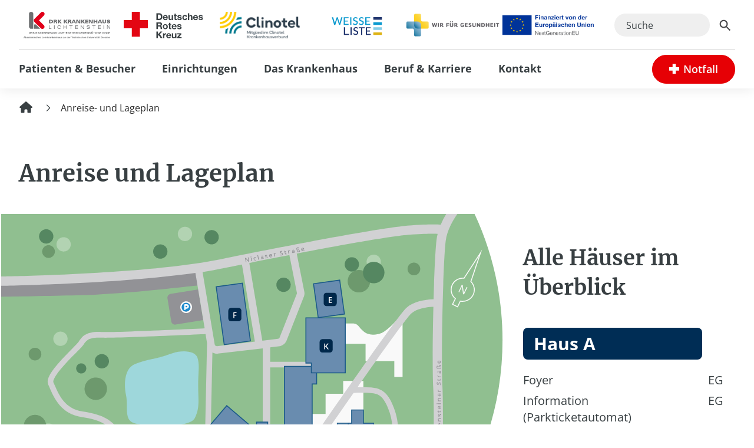

--- FILE ---
content_type: text/html; charset=UTF-8
request_url: https://li.drk-khs.de/anreise-und-lageplan/
body_size: 34678
content:
<!DOCTYPE html><html lang="de-DE"><head><meta charSet="utf-8"/><meta http-equiv="x-ua-compatible" content="ie=edge"/><meta name="viewport" content="width=device-width, initial-scale=1, shrink-to-fit=no"/><meta name="generator" content="Gatsby 5.13.7"/><meta name="robots" content="max-snippet:-1, max-image-preview:large, max-video-preview:-1, index, follow" data-gatsby-head="true"/><meta name="description" content="Informationen darüber, wie Sie zum Krankenhaus und auf unserem Gelände Ihren Zielort finden." data-gatsby-head="true"/><meta name="og:title" content="Anreise und Lageplan - DRK Krankenhaus Lichtenstein" data-gatsby-head="true"/><meta name="og:description" content="Informationen darüber, wie Sie zum Krankenhaus und auf unserem Gelände Ihren Zielort finden." data-gatsby-head="true"/><meta name="og:locale" data-gatsby-head="true"/><meta name="og:type" content="website" data-gatsby-head="true"/><meta name="og:image" data-gatsby-head="true"/><meta name="og:image:alt" data-gatsby-head="true"/><meta name="twitter:title" content="Anreise und Lageplan - DRK Krankenhaus Lichtenstein" data-gatsby-head="true"/><meta name="twitter:description" content="Informationen darüber, wie Sie zum Krankenhaus und auf unserem Gelände Ihren Zielort finden." data-gatsby-head="true"/><meta name="twitter:image" data-gatsby-head="true"/><meta name="twitter:image:alt" data-gatsby-head="true"/><style data-href="/styles.78c511fb48313a3489f5.css" data-identity="gatsby-global-css">.iiz{cursor:-webkit-zoom-in;cursor:zoom-in;display:inline-block;margin:0;max-width:100%;overflow:hidden;position:relative}.iiz--drag .iiz__zoom-img--visible{cursor:-webkit-grab;cursor:grab}.iiz__img{display:block;height:auto;max-width:100%;opacity:1;pointer-events:none;visibility:visible}.iiz__img--hidden{opacity:0;visibility:hidden}.iiz__img--abs{height:100%;left:0;top:0;width:100%}.iiz__img--abs,.iiz__zoom-img{display:block;position:absolute}.iiz__zoom-img{max-width:none!important;opacity:0;pointer-events:none;visibility:hidden;width:auto!important}.iiz__zoom-img--visible{cursor:-webkit-zoom-out;cursor:zoom-out;opacity:1;pointer-events:auto;-ms-touch-action:none;touch-action:none;visibility:visible}.iiz__zoom-portal{bottom:0;left:0;position:fixed;right:0;top:0;z-index:10000}.iiz__btn{-webkit-box-align:center;-ms-flex-align:center;-webkit-box-pack:center;-ms-flex-pack:center;align-items:center;-moz-appearance:none;-webkit-appearance:none;appearance:none;background:hsla(0,0%,100%,.8);border:none;display:-webkit-box;display:-ms-flexbox;display:flex;height:40px;justify-content:center;outline:0;padding:0;position:absolute;text-decoration:none;width:40px}.iiz__btn:before{background-position:50%;background-repeat:no-repeat;content:" ";display:block}.iiz__hint{bottom:10px;pointer-events:none;right:10px}.iiz__hint:before{background-image:url("data:image/svg+xml;charset=utf-8,%3Csvg xmlns='http://www.w3.org/2000/svg' viewBox='0 0 19.9 19.9'%3E%3Cpath fill='%23000222' d='M13.9 7.4C13.9 3.8 11 .9 7.4.9S.9 3.8.9 7.4s2.9 6.5 6.5 6.5 6.5-2.9 6.5-6.5zm5.3 12.5-6.7-7.2c-1.4 1.3-3.2 2.1-5.1 2.1-4.1 0-7.4-3.3-7.4-7.4S3.3 0 7.4 0s7.4 3.3 7.4 7.4c0 1.7-.6 3.4-1.7 4.7l6.8 7.2-.7.6z'/%3E%3C/svg%3E");content:" ";height:20px;width:20px}.iiz__close{opacity:0;right:10px;top:10px;visibility:hidden}.iiz__close--visible{cursor:pointer;opacity:1;visibility:visible}.iiz__close:before{background-image:-webkit-gradient(linear,left top,left bottom,from(#222),to(#222)),-webkit-gradient(linear,left top,left bottom,from(#222),to(#222));background-image:linear-gradient(#222,#222),linear-gradient(#222,#222);background-size:100% 1px,1px 100%;content:" ";height:29px;-webkit-transform:rotate(45deg);transform:rotate(45deg);width:29px}html{-webkit-text-size-adjust:100%;-webkit-font-smoothing:antialiased;-moz-osx-font-smoothing:grayscale;font-family:Open Sans,system-ui,Helvetica Neue,Helvetica,Arial,sans-serif;line-height:1.5;text-rendering:optimizeLegibility;touch-action:manipulation}body{font-feature-settings:"kern";min-height:100%;position:relative}*,:after,:before{border-style:solid;border-width:0;box-sizing:border-box}main{display:block}hr{border-top-width:1px;box-sizing:content-box;height:0;overflow:visible}code,kbd,pre,samp{font-family:SFMono-Regular,Menlo,Monaco,Consolas,monospace;font-size:1em}a{background-color:transparent;color:inherit;text-decoration:inherit}abbr[title]{border-bottom:none;text-decoration:underline;-webkit-text-decoration:underline dotted;text-decoration:underline dotted}b,strong{font-weight:700}small{font-size:80%}sub,sup{font-size:75%;line-height:0;position:relative;vertical-align:baseline}sub{bottom:-.25em}sup{top:-.5em}img{border-style:none}button,input,optgroup,select,textarea{font-family:inherit;font-size:100%;line-height:1.15;margin:0}button,input{overflow:visible}button,select{text-transform:none}[type=button]::-moz-focus-inner,[type=reset]::-moz-focus-inner,[type=submit]::-moz-focus-inner,button::-moz-focus-inner{border-style:none;padding:0}fieldset{padding:.35em .75em .625em}legend{box-sizing:border-box;color:inherit;display:table;max-width:100%;padding:0;white-space:normal}progress{vertical-align:baseline}textarea{overflow:auto}[type=checkbox],[type=radio]{box-sizing:border-box;padding:0}[type=number]::-webkit-inner-spin-button,[type=number]::-webkit-outer-spin-button{-webkit-appearance:none!important}input[type=number]{-moz-appearance:textfield}[type=search]{-webkit-appearance:textfield;outline-offset:-2px}[type=search]::-webkit-search-decoration{-webkit-appearance:none!important}::-webkit-file-upload-button{-webkit-appearance:button;font:inherit}details{display:block}summary{display:list-item}template{display:none}[hidden]{display:none!important}blockquote,body,dd,dl,figure,h1,h2,h3,h4,h5,h6,hr,p,pre{margin:0}button{background:transparent;padding:0}fieldset,ol,ul{margin:0;padding:0}textarea{resize:vertical}[role=button],button{cursor:pointer}button::-moz-focus-inner{border:0!important}table{border-collapse:collapse}h1,h2,h3,h4,h5,h6{font-size:inherit;font-weight:inherit}button,input,optgroup,select,textarea{color:inherit;line-height:inherit;padding:0}audio,canvas,embed,iframe,img,object,svg,video{display:block}img,video{height:auto;max-width:100%}[data-js-focus-visible] :focus:not([data-focus-visible-added]){box-shadow:none;outline:none}select::-ms-expand{display:none}a:focus-visible,button:focus-visible,input:focus-visible,optgroup:focus-visible,select:focus-visible,textarea:focus-visible{box-shadow:inset 0 0 0 3px rgba(105,140,175,.6);outline:none}.js-focus-visible :focus:not([data-focus-visible-added]){box-shadow:none;outline:none}.wp-img-loader{height:100%;position:absolute;width:100%;z-index:1}.wp-img-wrapper{height:100%;position:relative}:root{--color-gray-grau:#707070;--color-gray-gray:#d5d5d5;--color-gray-white:#fff;--color-red-drkrot:#e60005;--color-gray-schwarz:#383f42;--color-gray-hellgrau:#efefef;--color-blue-dunkelblau-dark:#00284b;--color-blue-dunkelblau:#002d55;--color-blue-himmelblau:#698caf;--color-blue-mittelblau:#174874;--color-gray-mittelgrau:#d5d5d5;--color-gray-almostgray:#f3f3f3;--color-gray-almostwhite:#f9f9f9;--color-gray-almostwhiter:#fefefe}@supports not (overflow-x:clip){body,html{max-width:100vw;overflow-x:hidden}}.h0{font-size:40px}.h0,.h1,.ql-editor h1{font-family:Merriweather;font-weight:700;hyphens:auto;-webkit-hyphens:auto;line-height:1.4;overflow-wrap:break-word;word-break:break-word}.h1,.ql-editor h1{font-size:36px}.h2,.ql-editor h2{font-family:Merriweather;font-size:30px}.h2,.h3,.ql-editor h2,.ql-editor h3{font-weight:700;hyphens:auto;-webkit-hyphens:auto;line-height:1.4;overflow-wrap:break-word;word-break:break-word}.h3,.ql-editor h3{font-family:Open Sans;font-size:26px}.h4,.ql-editor h4{font-size:22px;font-weight:600}.h4,.h5,.ql-editor h4,.ql-editor h5{font-family:Open Sans;hyphens:auto;-webkit-hyphens:auto;line-height:1.4;overflow-wrap:break-word;word-break:break-word}.h5,.ql-editor h5{font-size:20px;font-weight:700}.p1,.ql-editor.p1 a,.ql-editor.p1 li,.ql-editor.p1 p{font-family:Open Sans;font-size:20px;font-weight:400;line-height:1.4}.p2,.ql-editor.p2 a,.ql-editor.p2 li,.ql-editor.p2 p{font-family:Open Sans;font-size:18px;font-weight:400;line-height:1.4}.p3,.ql-editor.p3 a,.ql-editor.p3 li,.ql-editor.p3 p{font-family:Open Sans;font-size:16px;font-weight:400;line-height:1.4}.ql-editor li{line-height:1}@media (max-width:767px){.h0{font-size:30px;line-height:1.6}.h1,.ql-editor h1{font-size:26px;line-height:1.4}.h2,.ql-editor h2{font-size:22px;line-height:1.6}.h3,.ql-editor h3{font-size:20px;line-height:1.6}.h4,.ql-editor h4{font-size:18px;line-height:1.6}.h5,.p1,.ql-editor h5,.ql-editor.p1 a,.ql-editor.p1 li,.ql-editor.p1 p{font-size:16px;line-height:1.6}.p2,.ql-editor.p2 a,.ql-editor.p2 li,.ql-editor.p2 p{font-size:14px;line-height:1.6}.p3,.ql-editor.p3 a,.ql-editor.p3 li,.ql-editor.p3 p{font-size:12px;line-height:1.6}}.hyphen{hyphens:auto;-webkit-hyphens:auto;overflow-wrap:break-word;word-break:break-word}.plyr{border-radius:18px!important}@media (max-width:767px){.plyr{border-radius:8px!important}}.plyr--full-ui input[type=range]{color:transparent!important}.plyr__control--overlaid{background:hsla(0,0%,100%,.5)!important}.plyr--video .plyr__control.plyr__tab-focus,.plyr--video .plyr__control:hover,.plyr--video .plyr__control[aria-expanded=true]{background:transparent!important}.plyr__control.plyr__tab-focus{box-shadow:0 0 0 5px hsla(0,0%,100%,.5)!important}.plyr__menu__container .plyr__control[role=menuitemradio][aria-checked=true]:before{background:transparent!important}.header-closed .sidebarmenu{top:100px}.ql-editor *{color:inherit!important}@media (max-width:767px){.ql-editor p{padding-bottom:16px!important}}.ql-editor li:not(.ql-direction-rtl):before{margin-right:.7em}.ql-editor span>:last-child{padding-bottom:0}.ql-editor{height:auto!important}.ql-editor span>:has(+p>br:first-child:last-child){padding-bottom:0}.ql-editor ul{overflow:hidden}.ql-editor li{line-height:1.2}.ql-editor li:not(:last-child){margin-bottom:.4em}.ql-editor a,.richtext a{color:var(--color-blue-dunkelblau);text-decoration:underline}.textColorRed{color:var(--color-red-drkrot)!important}.ql-container{box-sizing:border-box;height:100%;margin:0;position:relative}.ql-container.ql-disabled .ql-tooltip{visibility:hidden}.ql-container.ql-disabled .ql-editor ul[data-checked]>li:before{pointer-events:none}.ql-clipboard{height:1px;left:-100000px;overflow-y:hidden;position:absolute;top:50%}.ql-clipboard p{margin:0;padding:0}.ql-editor{box-sizing:border-box;height:100%;outline:none;overflow-y:auto;tab-size:4;-moz-tab-size:4;text-align:left;word-break:break-word}.ql-editor blockquote,.ql-editor h1,.ql-editor h2,.ql-editor h3,.ql-editor h4,.ql-editor h5,.ql-editor h6,.ql-editor ol,.ql-editor p,.ql-editor pre,.ql-editor ul{counter-reset:list-1 list-2 list-3 list-4 list-5 list-6 list-7 list-8 list-9;padding-bottom:32px}.ql-editor blockquote:last-child,.ql-editor h1:last-child,.ql-editor h2:last-child,.ql-editor h3:last-child,.ql-editor h4:last-child,.ql-editor h5:last-child,.ql-editor h6:last-child,.ql-editor ol:last-child,.ql-editor p:last-child,.ql-editor pre:last-child,.ql-editor ul:last-child{padding-bottom:0}.ql-editor.ql-sm blockquote,.ql-editor.ql-sm h1,.ql-editor.ql-sm h2,.ql-editor.ql-sm h3,.ql-editor.ql-sm h4,.ql-editor.ql-sm h5,.ql-editor.ql-sm h6,.ql-editor.ql-sm ol,.ql-editor.ql-sm p,.ql-editor.ql-sm pre,.ql-editor.ql-sm ul{counter-reset:list-1 list-2 list-3 list-4 list-5 list-6 list-7 list-8 list-9;padding-bottom:8px}.ql-edito.ql-sm li:not(:last-child){margin-bottom:0}.ql-editor ol>li,.ql-editor ul>li{list-style-type:none}.ql-editor ul>li:before{content:"\2022";font-size:20px}.ql-editor ul[data-checked=false],.ql-editor ul[data-checked=true]{pointer-events:none}.ql-editor ul[data-checked=false]>li *,.ql-editor ul[data-checked=true]>li *{pointer-events:all}.ql-editor ul[data-checked=false]>li:before,.ql-editor ul[data-checked=true]>li:before{color:#777;cursor:pointer;pointer-events:all}.ql-editor ul[data-checked=true]>li:before{content:"\2611"}.ql-editor ul[data-checked=false]>li:before{content:"\2610"}.ql-editor li:before{display:inline-block;white-space:nowrap;width:1.2em}.ql-editor li:not(.ql-direction-rtl):before{margin-left:-1.5em;margin-right:.3em;text-align:right}.ql-editor li.ql-direction-rtl:before{margin-left:.3em;margin-right:-1.5em}.ql-editor ol li:not(.ql-direction-rtl),.ql-editor ul li:not(.ql-direction-rtl){padding-left:1.5em}.ql-editor ol li.ql-direction-rtl,.ql-editor ul li.ql-direction-rtl{padding-right:1.5em}.ql-editor ol li{counter-increment:list-0;counter-reset:list-1 list-2 list-3 list-4 list-5 list-6 list-7 list-8 list-9}.ql-editor ol li:before{content:counter(list-0,decimal) ". "}.ql-editor ol li.ql-indent-1{counter-increment:list-1}.ql-editor ol li.ql-indent-1:before{content:counter(list-1,lower-alpha) ". "}.ql-editor ol li.ql-indent-1{counter-reset:list-2 list-3 list-4 list-5 list-6 list-7 list-8 list-9}.ql-editor ol li.ql-indent-2{counter-increment:list-2}.ql-editor ol li.ql-indent-2:before{content:counter(list-2,lower-roman) ". "}.ql-editor ol li.ql-indent-2{counter-reset:list-3 list-4 list-5 list-6 list-7 list-8 list-9}.ql-editor ol li.ql-indent-3{counter-increment:list-3}.ql-editor ol li.ql-indent-3:before{content:counter(list-3,decimal) ". "}.ql-editor ol li.ql-indent-3{counter-reset:list-4 list-5 list-6 list-7 list-8 list-9}.ql-editor ol li.ql-indent-4{counter-increment:list-4}.ql-editor ol li.ql-indent-4:before{content:counter(list-4,lower-alpha) ". "}.ql-editor ol li.ql-indent-4{counter-reset:list-5 list-6 list-7 list-8 list-9}.ql-editor ol li.ql-indent-5{counter-increment:list-5}.ql-editor ol li.ql-indent-5:before{content:counter(list-5,lower-roman) ". "}.ql-editor ol li.ql-indent-5{counter-reset:list-6 list-7 list-8 list-9}.ql-editor ol li.ql-indent-6{counter-increment:list-6}.ql-editor ol li.ql-indent-6:before{content:counter(list-6,decimal) ". "}.ql-editor ol li.ql-indent-6{counter-reset:list-7 list-8 list-9}.ql-editor ol li.ql-indent-7{counter-increment:list-7}.ql-editor ol li.ql-indent-7:before{content:counter(list-7,lower-alpha) ". "}.ql-editor ol li.ql-indent-7{counter-reset:list-8 list-9}.ql-editor ol li.ql-indent-8{counter-increment:list-8}.ql-editor ol li.ql-indent-8:before{content:counter(list-8,lower-roman) ". "}.ql-editor ol li.ql-indent-8{counter-reset:list-9}.ql-editor ol li.ql-indent-9{counter-increment:list-9}.ql-editor ol li.ql-indent-9:before{content:counter(list-9,decimal) ". "}.ql-editor .ql-indent-1:not(.ql-direction-rtl){padding-left:3em}.ql-editor li.ql-indent-1:not(.ql-direction-rtl){padding-left:4.5em}.ql-editor .ql-indent-1.ql-direction-rtl.ql-align-right{padding-right:3em}.ql-editor li.ql-indent-1.ql-direction-rtl.ql-align-right{padding-right:4.5em}.ql-editor .ql-indent-2:not(.ql-direction-rtl){padding-left:6em}.ql-editor li.ql-indent-2:not(.ql-direction-rtl){padding-left:7.5em}.ql-editor .ql-indent-2.ql-direction-rtl.ql-align-right{padding-right:6em}.ql-editor li.ql-indent-2.ql-direction-rtl.ql-align-right{padding-right:7.5em}.ql-editor .ql-indent-3:not(.ql-direction-rtl){padding-left:9em}.ql-editor li.ql-indent-3:not(.ql-direction-rtl){padding-left:10.5em}.ql-editor .ql-indent-3.ql-direction-rtl.ql-align-right{padding-right:9em}.ql-editor li.ql-indent-3.ql-direction-rtl.ql-align-right{padding-right:10.5em}.ql-editor .ql-indent-4:not(.ql-direction-rtl){padding-left:12em}.ql-editor li.ql-indent-4:not(.ql-direction-rtl){padding-left:13.5em}.ql-editor .ql-indent-4.ql-direction-rtl.ql-align-right{padding-right:12em}.ql-editor li.ql-indent-4.ql-direction-rtl.ql-align-right{padding-right:13.5em}.ql-editor .ql-indent-5:not(.ql-direction-rtl){padding-left:15em}.ql-editor li.ql-indent-5:not(.ql-direction-rtl){padding-left:16.5em}.ql-editor .ql-indent-5.ql-direction-rtl.ql-align-right{padding-right:15em}.ql-editor li.ql-indent-5.ql-direction-rtl.ql-align-right{padding-right:16.5em}.ql-editor .ql-indent-6:not(.ql-direction-rtl){padding-left:18em}.ql-editor li.ql-indent-6:not(.ql-direction-rtl){padding-left:19.5em}.ql-editor .ql-indent-6.ql-direction-rtl.ql-align-right{padding-right:18em}.ql-editor li.ql-indent-6.ql-direction-rtl.ql-align-right{padding-right:19.5em}.ql-editor .ql-indent-7:not(.ql-direction-rtl){padding-left:21em}.ql-editor li.ql-indent-7:not(.ql-direction-rtl){padding-left:22.5em}.ql-editor .ql-indent-7.ql-direction-rtl.ql-align-right{padding-right:21em}.ql-editor li.ql-indent-7.ql-direction-rtl.ql-align-right{padding-right:22.5em}.ql-editor .ql-indent-8:not(.ql-direction-rtl){padding-left:24em}.ql-editor li.ql-indent-8:not(.ql-direction-rtl){padding-left:25.5em}.ql-editor .ql-indent-8.ql-direction-rtl.ql-align-right{padding-right:24em}.ql-editor li.ql-indent-8.ql-direction-rtl.ql-align-right{padding-right:25.5em}.ql-editor .ql-indent-9:not(.ql-direction-rtl){padding-left:27em}.ql-editor li.ql-indent-9:not(.ql-direction-rtl){padding-left:28.5em}.ql-editor .ql-indent-9.ql-direction-rtl.ql-align-right{padding-right:27em}.ql-editor li.ql-indent-9.ql-direction-rtl.ql-align-right{padding-right:28.5em}.ql-editor .ql-video{display:block;max-width:100%}.ql-editor .ql-video.ql-align-center{margin:0 auto}.ql-editor .ql-video.ql-align-right{margin:0 0 0 auto}.ql-editor .ql-bg-black{background-color:#000}.ql-editor .ql-bg-red{background-color:#e60000}.ql-editor .ql-bg-orange{background-color:#f90}.ql-editor .ql-bg-yellow{background-color:#ff0}.ql-editor .ql-bg-green{background-color:#008a00}.ql-editor .ql-bg-blue{background-color:#06c}.ql-editor .ql-bg-purple{background-color:#93f}.ql-editor .ql-color-white{color:#fff}.ql-editor .ql-color-red{color:#e60000}.ql-editor .ql-color-orange{color:#f90}.ql-editor .ql-color-yellow{color:#ff0}.ql-editor .ql-color-green{color:#008a00}.ql-editor .ql-color-blue{color:#06c}.ql-editor .ql-color-purple{color:#93f}.ql-editor .ql-font-serif{font-family:Georgia,Times New Roman,serif}.ql-editor .ql-font-monospace{font-family:Monaco,Courier New,monospace}.ql-editor .ql-size-small{font-size:.75em}.ql-editor .ql-size-large{font-size:1.5em}.ql-editor .ql-size-huge{font-size:2.5em}.ql-editor .ql-direction-rtl{direction:rtl;text-align:inherit}.ql-editor .ql-align-center{text-align:center}.ql-editor .ql-align-justify{text-align:justify}.ql-editor .ql-align-right{text-align:right}.ql-editor.ql-blank:before{color:#000;content:attr(data-placeholder);font-weight:500;pointer-events:none;position:absolute}.ql-snow .ql-toolbar:after,.ql-snow.ql-toolbar:after{clear:both;content:"";display:table}.ql-snow .ql-toolbar button,.ql-snow.ql-toolbar button{background:none;border:none;cursor:pointer;display:inline-block;float:left;height:24px;padding:3px 5px;width:28px}.ql-snow .ql-toolbar button svg,.ql-snow.ql-toolbar button svg{float:left;height:100%}.ql-snow .ql-toolbar button:active:hover,.ql-snow.ql-toolbar button:active:hover{outline:none}.ql-snow .ql-toolbar input.ql-image[type=file],.ql-snow.ql-toolbar input.ql-image[type=file]{display:none}.ql-snow .ql-toolbar .ql-picker-item.ql-selected,.ql-snow .ql-toolbar .ql-picker-item:hover,.ql-snow .ql-toolbar .ql-picker-label.ql-active,.ql-snow .ql-toolbar .ql-picker-label:hover,.ql-snow .ql-toolbar button.ql-active,.ql-snow .ql-toolbar button:focus,.ql-snow .ql-toolbar button:hover,.ql-snow.ql-toolbar .ql-picker-item.ql-selected,.ql-snow.ql-toolbar .ql-picker-item:hover,.ql-snow.ql-toolbar .ql-picker-label.ql-active,.ql-snow.ql-toolbar .ql-picker-label:hover,.ql-snow.ql-toolbar button.ql-active,.ql-snow.ql-toolbar button:focus,.ql-snow.ql-toolbar button:hover{color:#06c}.ql-snow .ql-toolbar .ql-picker-item.ql-selected .ql-fill,.ql-snow .ql-toolbar .ql-picker-item.ql-selected .ql-stroke.ql-fill,.ql-snow .ql-toolbar .ql-picker-item:hover .ql-fill,.ql-snow .ql-toolbar .ql-picker-item:hover .ql-stroke.ql-fill,.ql-snow .ql-toolbar .ql-picker-label.ql-active .ql-fill,.ql-snow .ql-toolbar .ql-picker-label.ql-active .ql-stroke.ql-fill,.ql-snow .ql-toolbar .ql-picker-label:hover .ql-fill,.ql-snow .ql-toolbar .ql-picker-label:hover .ql-stroke.ql-fill,.ql-snow .ql-toolbar button.ql-active .ql-fill,.ql-snow .ql-toolbar button.ql-active .ql-stroke.ql-fill,.ql-snow .ql-toolbar button:focus .ql-fill,.ql-snow .ql-toolbar button:focus .ql-stroke.ql-fill,.ql-snow .ql-toolbar button:hover .ql-fill,.ql-snow .ql-toolbar button:hover .ql-stroke.ql-fill,.ql-snow.ql-toolbar .ql-picker-item.ql-selected .ql-fill,.ql-snow.ql-toolbar .ql-picker-item.ql-selected .ql-stroke.ql-fill,.ql-snow.ql-toolbar .ql-picker-item:hover .ql-fill,.ql-snow.ql-toolbar .ql-picker-item:hover .ql-stroke.ql-fill,.ql-snow.ql-toolbar .ql-picker-label.ql-active .ql-fill,.ql-snow.ql-toolbar .ql-picker-label.ql-active .ql-stroke.ql-fill,.ql-snow.ql-toolbar .ql-picker-label:hover .ql-fill,.ql-snow.ql-toolbar .ql-picker-label:hover .ql-stroke.ql-fill,.ql-snow.ql-toolbar button.ql-active .ql-fill,.ql-snow.ql-toolbar button.ql-active .ql-stroke.ql-fill,.ql-snow.ql-toolbar button:focus .ql-fill,.ql-snow.ql-toolbar button:focus .ql-stroke.ql-fill,.ql-snow.ql-toolbar button:hover .ql-fill,.ql-snow.ql-toolbar button:hover .ql-stroke.ql-fill{fill:#06c}.ql-snow .ql-toolbar .ql-picker-item.ql-selected .ql-stroke,.ql-snow .ql-toolbar .ql-picker-item.ql-selected .ql-stroke-miter,.ql-snow .ql-toolbar .ql-picker-item:hover .ql-stroke,.ql-snow .ql-toolbar .ql-picker-item:hover .ql-stroke-miter,.ql-snow .ql-toolbar .ql-picker-label.ql-active .ql-stroke,.ql-snow .ql-toolbar .ql-picker-label.ql-active .ql-stroke-miter,.ql-snow .ql-toolbar .ql-picker-label:hover .ql-stroke,.ql-snow .ql-toolbar .ql-picker-label:hover .ql-stroke-miter,.ql-snow .ql-toolbar button.ql-active .ql-stroke,.ql-snow .ql-toolbar button.ql-active .ql-stroke-miter,.ql-snow .ql-toolbar button:focus .ql-stroke,.ql-snow .ql-toolbar button:focus .ql-stroke-miter,.ql-snow .ql-toolbar button:hover .ql-stroke,.ql-snow .ql-toolbar button:hover .ql-stroke-miter,.ql-snow.ql-toolbar .ql-picker-item.ql-selected .ql-stroke,.ql-snow.ql-toolbar .ql-picker-item.ql-selected .ql-stroke-miter,.ql-snow.ql-toolbar .ql-picker-item:hover .ql-stroke,.ql-snow.ql-toolbar .ql-picker-item:hover .ql-stroke-miter,.ql-snow.ql-toolbar .ql-picker-label.ql-active .ql-stroke,.ql-snow.ql-toolbar .ql-picker-label.ql-active .ql-stroke-miter,.ql-snow.ql-toolbar .ql-picker-label:hover .ql-stroke,.ql-snow.ql-toolbar .ql-picker-label:hover .ql-stroke-miter,.ql-snow.ql-toolbar button.ql-active .ql-stroke,.ql-snow.ql-toolbar button.ql-active .ql-stroke-miter,.ql-snow.ql-toolbar button:focus .ql-stroke,.ql-snow.ql-toolbar button:focus .ql-stroke-miter,.ql-snow.ql-toolbar button:hover .ql-stroke,.ql-snow.ql-toolbar button:hover .ql-stroke-miter{stroke:#06c}@media (pointer:coarse){.ql-snow .ql-toolbar button:hover:not(.ql-active),.ql-snow.ql-toolbar button:hover:not(.ql-active){color:#444}.ql-snow .ql-toolbar button:hover:not(.ql-active) .ql-fill,.ql-snow .ql-toolbar button:hover:not(.ql-active) .ql-stroke.ql-fill,.ql-snow.ql-toolbar button:hover:not(.ql-active) .ql-fill,.ql-snow.ql-toolbar button:hover:not(.ql-active) .ql-stroke.ql-fill{fill:#444}.ql-snow .ql-toolbar button:hover:not(.ql-active) .ql-stroke,.ql-snow .ql-toolbar button:hover:not(.ql-active) .ql-stroke-miter,.ql-snow.ql-toolbar button:hover:not(.ql-active) .ql-stroke,.ql-snow.ql-toolbar button:hover:not(.ql-active) .ql-stroke-miter{stroke:#444}}.ql-snow,.ql-snow *{box-sizing:border-box}.ql-snow .ql-hidden{display:none}.ql-snow .ql-out-bottom,.ql-snow .ql-out-top{visibility:hidden}.ql-snow .ql-tooltip{position:absolute;transform:translateY(10px)}.ql-snow .ql-tooltip a{cursor:pointer;text-decoration:none}.ql-snow .ql-tooltip.ql-flip{transform:translateY(-10px)}.ql-snow .ql-formats{display:inline-block;vertical-align:middle}.ql-snow .ql-formats:after{clear:both;content:"";display:table}.ql-snow .ql-stroke{fill:none;stroke:#444;stroke-linecap:round;stroke-linejoin:round;stroke-width:2}.ql-snow .ql-stroke-miter{fill:none;stroke:#444;stroke-miterlimit:10;stroke-width:2}.ql-snow .ql-fill,.ql-snow .ql-stroke.ql-fill{fill:#444}.ql-snow .ql-empty{fill:none}.ql-snow .ql-even{fill-rule:evenodd}.ql-snow .ql-stroke.ql-thin,.ql-snow .ql-thin{stroke-width:1}.ql-snow .ql-transparent{opacity:.4}.ql-snow .ql-direction svg:last-child{display:none}.ql-snow .ql-direction.ql-active svg:last-child{display:inline}.ql-snow .ql-direction.ql-active svg:first-child{display:none}.ql-snow .ql-editor h3{font-size:1.17em}.ql-snow .ql-editor h4{font-size:1em}.ql-snow .ql-editor h5{font-size:.83em}.ql-snow .ql-editor h6{font-size:.67em}.ql-snow .ql-editor a{text-decoration:underline}.ql-snow .ql-editor blockquote{border-left:4px solid #ccc;margin-bottom:5px;margin-top:5px;padding-left:16px}.ql-snow .ql-editor code,.ql-snow .ql-editor pre{background-color:#f0f0f0;border-radius:3px}.ql-snow .ql-editor pre{margin-bottom:5px;margin-top:5px;padding:5px 10px;white-space:pre-wrap}.ql-snow .ql-editor code{font-size:85%;padding:2px 4px}.ql-snow .ql-editor pre.ql-syntax{background-color:#23241f;color:#f8f8f2;overflow:visible}.ql-snow .ql-editor img{max-width:100%}.ql-snow .ql-picker{color:#444;display:inline-block;float:left;font-size:14px;font-weight:500;height:24px;position:relative;vertical-align:middle}.ql-snow .ql-picker-label{cursor:pointer;display:inline-block;height:100%;padding-left:8px;padding-right:2px;position:relative;width:100%}.ql-snow .ql-picker-label:before{display:inline-block;line-height:22px}.ql-snow .ql-picker-options{background-color:#fff;display:none;min-width:100%;padding:4px 8px;position:absolute;white-space:nowrap}.ql-snow .ql-picker-options .ql-picker-item{cursor:pointer;display:block;padding-bottom:5px;padding-top:5px}.ql-snow .ql-picker.ql-expanded .ql-picker-label{color:#ccc;z-index:2}.ql-snow .ql-picker.ql-expanded .ql-picker-label .ql-fill{fill:#ccc}.ql-snow .ql-picker.ql-expanded .ql-picker-label .ql-stroke{stroke:#ccc}.ql-snow .ql-picker.ql-expanded .ql-picker-options{display:block;margin-top:-1px;top:100%;z-index:1}.ql-snow .ql-color-picker,.ql-snow .ql-icon-picker{width:28px}.ql-snow .ql-color-picker .ql-picker-label,.ql-snow .ql-icon-picker .ql-picker-label{padding:2px 4px}.ql-snow .ql-color-picker .ql-picker-label svg,.ql-snow .ql-icon-picker .ql-picker-label svg{right:4px}.ql-snow .ql-icon-picker .ql-picker-options{padding:4px 0}.ql-snow .ql-icon-picker .ql-picker-item{height:24px;padding:2px 4px;width:24px}.ql-snow .ql-color-picker .ql-picker-options{padding:3px 5px;width:152px}.ql-snow .ql-color-picker .ql-picker-item{border:1px solid transparent;float:left;height:16px;margin:2px;padding:0;width:16px}.ql-snow .ql-picker:not(.ql-color-picker):not(.ql-icon-picker) svg{margin-top:-9px;position:absolute;right:0;top:50%;width:18px}.ql-snow
.ql-picker.ql-font
.ql-picker-item[data-label]:not([data-label=""]):before,.ql-snow
.ql-picker.ql-font
.ql-picker-label[data-label]:not([data-label=""]):before,.ql-snow
.ql-picker.ql-header
.ql-picker-item[data-label]:not([data-label=""]):before,.ql-snow
.ql-picker.ql-header
.ql-picker-label[data-label]:not([data-label=""]):before,.ql-snow
.ql-picker.ql-size
.ql-picker-item[data-label]:not([data-label=""]):before,.ql-snow
.ql-picker.ql-size
.ql-picker-label[data-label]:not([data-label=""]):before{content:attr(data-label)}.ql-snow .ql-picker.ql-header{width:98px}.ql-snow .ql-picker.ql-header .ql-picker-item:before,.ql-snow .ql-picker.ql-header .ql-picker-label:before{content:"Normal"}.ql-snow .ql-picker.ql-header .ql-picker-item[data-value="1"]:before,.ql-snow .ql-picker.ql-header .ql-picker-label[data-value="1"]:before{content:"Heading 1"}.ql-snow .ql-picker.ql-header .ql-picker-item[data-value="2"]:before,.ql-snow .ql-picker.ql-header .ql-picker-label[data-value="2"]:before{content:"Heading 2"}.ql-snow .ql-picker.ql-header .ql-picker-item[data-value="3"]:before,.ql-snow .ql-picker.ql-header .ql-picker-label[data-value="3"]:before{content:"Heading 3"}.ql-snow .ql-picker.ql-header .ql-picker-item[data-value="4"]:before,.ql-snow .ql-picker.ql-header .ql-picker-label[data-value="4"]:before{content:"Heading 4"}.ql-snow .ql-picker.ql-header .ql-picker-item[data-value="5"]:before,.ql-snow .ql-picker.ql-header .ql-picker-label[data-value="5"]:before{content:"Heading 5"}.ql-snow .ql-picker.ql-header .ql-picker-item[data-value="6"]:before,.ql-snow .ql-picker.ql-header .ql-picker-label[data-value="6"]:before{content:"Heading 6"}.ql-snow .ql-picker.ql-header .ql-picker-item[data-value="1"]:before{font-size:2em}.ql-snow .ql-picker.ql-header .ql-picker-item[data-value="2"]:before{font-size:1.5em}.ql-snow .ql-picker.ql-header .ql-picker-item[data-value="3"]:before{font-size:1.17em}.ql-snow .ql-picker.ql-header .ql-picker-item[data-value="4"]:before{font-size:1em}.ql-snow .ql-picker.ql-header .ql-picker-item[data-value="5"]:before{font-size:.83em}.ql-snow .ql-picker.ql-header .ql-picker-item[data-value="6"]:before{font-size:.67em}.ql-snow .ql-picker.ql-font{width:108px}.ql-snow .ql-picker.ql-font .ql-picker-item:before,.ql-snow .ql-picker.ql-font .ql-picker-label:before{content:"Sans Serif"}.ql-snow .ql-picker.ql-font .ql-picker-item[data-value=serif]:before,.ql-snow .ql-picker.ql-font .ql-picker-label[data-value=serif]:before{content:"Serif"}.ql-snow .ql-picker.ql-font .ql-picker-item[data-value=monospace]:before,.ql-snow .ql-picker.ql-font .ql-picker-label[data-value=monospace]:before{content:"Monospace"}.ql-snow .ql-picker.ql-font .ql-picker-item[data-value=serif]:before{font-family:Georgia,Times New Roman,serif}.ql-snow .ql-picker.ql-font .ql-picker-item[data-value=monospace]:before{font-family:Monaco,Courier New,monospace}.ql-snow .ql-picker.ql-size{width:98px}.ql-snow .ql-picker.ql-size .ql-picker-item:before,.ql-snow .ql-picker.ql-size .ql-picker-label:before{content:"Normal"}.ql-snow .ql-picker.ql-size .ql-picker-item[data-value=small]:before,.ql-snow .ql-picker.ql-size .ql-picker-label[data-value=small]:before{content:"Small"}.ql-snow .ql-picker.ql-size .ql-picker-item[data-value=large]:before,.ql-snow .ql-picker.ql-size .ql-picker-label[data-value=large]:before{content:"Large"}.ql-snow .ql-picker.ql-size .ql-picker-item[data-value=huge]:before,.ql-snow .ql-picker.ql-size .ql-picker-label[data-value=huge]:before{content:"Huge"}.ql-snow .ql-picker.ql-size .ql-picker-item[data-value=small]:before{font-size:10px}.ql-snow .ql-picker.ql-size .ql-picker-item[data-value=large]:before{font-size:18px}.ql-snow .ql-picker.ql-size .ql-picker-item[data-value=huge]:before{font-size:32px}.ql-snow .ql-color-picker.ql-background .ql-picker-item{background-color:#fff}.ql-snow .ql-color-picker.ql-color .ql-picker-item{background-color:#000}.ql-toolbar.ql-snow{border:1px solid #ccc;box-sizing:border-box;font-family:Helvetica Neue,Helvetica,Arial,sans-serif;padding:8px}.ql-toolbar.ql-snow .ql-formats{margin-right:15px}.ql-toolbar.ql-snow .ql-picker-label{border:1px solid transparent}.ql-toolbar.ql-snow .ql-picker-options{border:1px solid transparent;box-shadow:0 2px 8px rgba(0,0,0,.2)}.ql-toolbar.ql-snow .ql-picker.ql-expanded .ql-picker-label,.ql-toolbar.ql-snow .ql-picker.ql-expanded .ql-picker-options{border-color:#ccc}.ql-toolbar.ql-snow .ql-color-picker .ql-picker-item.ql-selected,.ql-toolbar.ql-snow .ql-color-picker .ql-picker-item:hover{border-color:#000}.ql-toolbar.ql-snow+.ql-container.ql-snow{border-top:0}.ql-snow .ql-tooltip{background-color:#fff;border:1px solid #ccc;box-shadow:0 0 5px #ddd;color:#444;padding:5px 12px;white-space:nowrap}.ql-snow .ql-tooltip:before{content:"Visit URL:";line-height:26px;margin-right:8px}.ql-snow .ql-tooltip input[type=text]{border:1px solid #ccc;display:none;font-size:13px;height:26px;margin:0;padding:3px 5px;width:170px}.ql-snow .ql-tooltip a.ql-preview{display:inline-block;max-width:200px;overflow-x:hidden;text-overflow:ellipsis;vertical-align:top}.ql-snow .ql-tooltip a.ql-action:after{border-right:1px solid #ccc;content:"Edit";margin-left:16px;padding-right:8px}.ql-snow .ql-tooltip a.ql-remove:before{content:"Remove";margin-left:8px}.ql-snow .ql-tooltip a{line-height:26px}.ql-snow .ql-tooltip.ql-editing a.ql-preview,.ql-snow .ql-tooltip.ql-editing a.ql-remove{display:none}.ql-snow .ql-tooltip.ql-editing input[type=text]{display:inline-block}.ql-snow .ql-tooltip.ql-editing a.ql-action:after{border-right:0;content:"Save";padding-right:0}.ql-snow .ql-tooltip[data-mode=link]:before{content:"Enter link:"}.ql-snow .ql-tooltip[data-mode=formula]:before{content:"Enter formula:"}.ql-snow .ql-tooltip[data-mode=video]:before{content:"Enter video:"}.ql-snow a{color:#06c}.hidingHeader{--hidingHeader-height:auto;--hidingHeader-bounds-height:auto;--hidingHeader-animation-offset:0px;height:var(--hidingHeader-bounds-height);margin-bottom:calc(var(--hidingHeader-height) - var(--hidingHeader-bounds-height));pointer-events:none;position:relative;z-index:10}.hidingHeader-in{pointer-events:auto;position:relative;position:sticky;top:0;transform:translateY(var(--hidingHeader-animation-offset));transition:transform .2s}@media (prefers-reduced-motion){.hidingHeader-in{transition-duration:1ms;transition-timing-function:step-end}}:root{--reach-skip-nav:1}[data-reach-skip-nav-link]{clip:rect(0 0 0 0);border:0;height:1px;margin:-1px;overflow:hidden;padding:0;position:absolute;width:1px}[data-reach-skip-nav-link]:focus{clip:auto;background:#fff;height:auto;left:10px;padding:1rem;position:fixed;top:10px;width:auto;z-index:1}@font-face{font-display:swap;font-family:Open Sans;font-style:normal;font-weight:700;src:url(/static/OpenSans-ExtraBold-3d3a7fab38f8fd7987c828a2e384ebfc.woff2) format("woff2"),url(/static/OpenSans-ExtraBold-6876b438bbdae32be8e57aa0f5badb9f.woff) format("woff")}@font-face{font-display:swap;font-family:Open Sans;font-style:italic;font-weight:700;src:url(/static/OpenSans-BoldItalic-0a76d9b69712d05a6ab54b13eb9f00e8.woff2) format("woff2"),url(/static/OpenSans-BoldItalic-6ca1b8c7579329d49a74cf84fa662560.woff) format("woff")}@font-face{font-display:swap;font-family:Open Sans;font-style:normal;font-weight:700;src:url(/static/OpenSans-Bold-f3e79b3d83d8a599df08ae847aae47f3.woff2) format("woff2"),url(/static/OpenSans-Bold-eb8f357f58267539eb7bf4033bb94c4c.woff) format("woff")}@font-face{font-display:swap;font-family:Open Sans;font-style:italic;font-weight:700;src:url(/static/OpenSans-ExtraBoldItalic-404c75e4574e32ea8bbfc3aa8e39ed94.woff2) format("woff2"),url(/static/OpenSans-ExtraBoldItalic-852f5a55f60b24f9f40832d030a90dd2.woff) format("woff")}@font-face{font-display:swap;font-family:Open Sans;font-style:normal;font-weight:300;src:url(/static/OpenSans-Light-c320c2644a7f77a87257b158e449eb07.woff2) format("woff2"),url(/static/OpenSans-Light-a6f9c2938492d41f889640b69928c567.woff) format("woff")}@font-face{font-display:swap;font-family:Open Sans;font-style:italic;font-weight:400;src:url(/static/OpenSans-Italic-13f46539ef27843769eb913f4ed57d3c.woff2) format("woff2"),url(/static/OpenSans-Italic-b07f545967406043b875c81302b2af51.woff) format("woff")}@font-face{font-display:swap;font-family:Open Sans;font-style:italic;font-weight:300;src:url(/static/OpenSans-LightItalic-390e0b571ddcd2c57cbe3b8671934b07.woff2) format("woff2"),url(/static/OpenSans-LightItalic-d09a2ced8c133bdcba7cdd5423a895d4.woff) format("woff")}@font-face{font-display:swap;font-family:Open Sans;font-style:normal;font-weight:600;src:url(/static/OpenSans-SemiBold-a7e5d5e944cf5e03d5d681802ad8a3de.woff2) format("woff2"),url(/static/OpenSans-SemiBold-ad9bc43d5d0309e8bd2e8821e4e15026.woff) format("woff")}@font-face{font-display:swap;font-family:Open Sans;font-style:normal;font-weight:400;src:url(/static/OpenSans-Regular-3ef06ba3c7099e63c9cee28dda70d9ab.woff2) format("woff2"),url(/static/OpenSans-Regular-6c5acfa99c83633bb078b533ac5635bd.woff) format("woff")}@font-face{font-display:swap;font-family:Open Sans;font-style:italic;font-weight:500;src:url(/static/OpenSans-MediumItalic-06f6f1e8b843d9dffa96bd97acb9b895.woff2) format("woff2"),url(/static/OpenSans-MediumItalic-494ba1214eb7e125a68dbdaae2114492.woff) format("woff")}@font-face{font-display:swap;font-family:Open Sans;font-style:normal;font-weight:500;src:url(/static/OpenSans-Medium-787643710fd10258c51d6641282fd64d.woff2) format("woff2"),url(/static/OpenSans-Medium-bf421ba0e8cd4d717f13024d50f8466a.woff) format("woff")}@font-face{font-display:swap;font-family:Open Sans;font-style:italic;font-weight:600;src:url(/static/OpenSans-SemiBoldItalic-aa10f6b086829b3484a6f6cfcabe771e.woff2) format("woff2"),url(/static/OpenSans-SemiBoldItalic-5786d8d850b32344f0e4bd99f85954d3.woff) format("woff")}@font-face{font-display:swap;font-family:Merriweather;font-style:normal;font-weight:700;src:url(/static/Merriweather-Bold-926b2ccb3309387a9c03fc91b713bfe0.woff2) format("woff2"),url(/static/Merriweather-Bold-a3e66a3d0d26156cf2caf5ca861f43cf.woff) format("woff")}@font-face{font-display:swap;font-family:Merriweather;font-style:normal;font-weight:900;src:url(/static/Merriweather-Black-119247a41f181bd89a4cc9a00897c1c4.woff2) format("woff2"),url(/static/Merriweather-Black-cbd4685680b4b6f973f78413e1c79107.woff) format("woff")}@font-face{font-display:swap;font-family:Merriweather;font-style:italic;font-weight:900;src:url(/static/Merriweather-BlackItalic-d75739d891cd847255381441179192f8.woff2) format("woff2"),url(/static/Merriweather-BlackItalic-c8b1f9c916495ad9007fd9c869d00138.woff) format("woff")}@font-face{font-display:swap;font-family:Merriweather;font-style:italic;font-weight:700;src:url(/static/Merriweather-BoldItalic-b9845c4bdb7e65c17a90b1e7db730be9.woff2) format("woff2"),url(/static/Merriweather-BoldItalic-41174eb1ffc0da0f8196b89162c1dfb0.woff) format("woff")}@font-face{font-display:swap;font-family:Merriweather;font-style:normal;font-weight:300;src:url(/static/Merriweather-Light-36206d9136392929e22b7d837c5aae30.woff2) format("woff2"),url(/static/Merriweather-Light-6c24f4a169ee7f2beba292b55c0ded29.woff) format("woff")}@font-face{font-display:swap;font-family:Merriweather;font-style:italic;font-weight:400;src:url(/static/Merriweather-Italic-4d760c3f766be638faa466b7b01bd35e.woff2) format("woff2"),url(/static/Merriweather-Italic-7747d036a5d751233216a35a1b9cab40.woff) format("woff")}@font-face{font-display:swap;font-family:Merriweather;font-style:normal;font-weight:400;src:url(/static/Merriweather-Regular-282c0e7aaa85f52506a6d02eeb43d4b2.woff2) format("woff2"),url(/static/Merriweather-Regular-606101c5b0773eaa0a2f88480e2a6679.woff) format("woff")}@font-face{font-display:swap;font-family:Merriweather;font-style:italic;font-weight:300;src:url(/static/Merriweather-LightItalic-d6df581cc22ef9e122b3de0e35a2a4d9.woff2) format("woff2"),url(/static/Merriweather-LightItalic-a5a7b50ed4c3d6c8447a443dbeb85d12.woff) format("woff")}.keen-slider:not([data-keen-slider-disabled]){-webkit-touch-callout:none;-webkit-tap-highlight-color:transparent;align-content:flex-start;display:flex;overflow:hidden;position:relative;touch-action:pan-y;-webkit-user-select:none;-moz-user-select:none;-ms-user-select:none;user-select:none;-khtml-user-select:none;width:100%}.keen-slider:not([data-keen-slider-disabled]) .keen-slider__slide{min-height:100%;overflow:hidden;position:relative;width:100%}.keen-slider:not([data-keen-slider-disabled])[data-keen-slider-reverse]{flex-direction:row-reverse}.keen-slider:not([data-keen-slider-disabled])[data-keen-slider-v]{flex-wrap:wrap}@keyframes plyr-progress{to{background-position:25px 0;background-position:var(--plyr-progress-loading-size,25px) 0}}@keyframes plyr-popup{0%{opacity:.5;transform:translateY(10px)}to{opacity:1;transform:translateY(0)}}@keyframes plyr-fade-in{0%{opacity:0}to{opacity:1}}.plyr{-moz-osx-font-smoothing:grayscale;-webkit-font-smoothing:antialiased;align-items:center;direction:ltr;display:flex;flex-direction:column;font-family:inherit;font-family:var(--plyr-font-family,inherit);font-variant-numeric:tabular-nums;font-weight:400;font-weight:var(--plyr-font-weight-regular,400);line-height:1.7;line-height:var(--plyr-line-height,1.7);max-width:100%;min-width:200px;position:relative;text-shadow:none;transition:box-shadow .3s ease;z-index:0}.plyr audio,.plyr iframe,.plyr video{display:block;height:100%;width:100%}.plyr button{font:inherit;line-height:inherit;width:auto}.plyr:focus{outline:0}.plyr--full-ui{box-sizing:border-box}.plyr--full-ui *,.plyr--full-ui :after,.plyr--full-ui :before{box-sizing:inherit}.plyr--full-ui a,.plyr--full-ui button,.plyr--full-ui input,.plyr--full-ui label{touch-action:manipulation}.plyr__badge{background:#4a5464;background:var(--plyr-badge-background,#4a5464);border-radius:2px;border-radius:var(--plyr-badge-border-radius,2px);color:#fff;color:var(--plyr-badge-text-color,#fff);font-size:9px;font-size:var(--plyr-font-size-badge,9px);line-height:1;padding:3px 4px}.plyr--full-ui ::-webkit-media-text-track-container{display:none}.plyr__captions{animation:plyr-fade-in .3s ease;bottom:0;display:none;font-size:13px;font-size:var(--plyr-font-size-small,13px);left:0;padding:10px;padding:var(--plyr-control-spacing,10px);position:absolute;text-align:center;transition:transform .4s ease-in-out;width:100%}.plyr__captions span:empty{display:none}@media (min-width:480px){.plyr__captions{font-size:15px;font-size:var(--plyr-font-size-base,15px);padding:20px;padding:calc(var(--plyr-control-spacing, 10px)*2)}}@media (min-width:768px){.plyr__captions{font-size:18px;font-size:var(--plyr-font-size-large,18px)}}.plyr--captions-active .plyr__captions{display:block}.plyr:not(.plyr--hide-controls) .plyr__controls:not(:empty)~.plyr__captions{transform:translateY(-40px);transform:translateY(calc(var(--plyr-control-spacing, 10px)*-4))}.plyr__caption{background:rgba(0,0,0,.8);background:var(--plyr-captions-background,rgba(0,0,0,.8));border-radius:2px;-webkit-box-decoration-break:clone;box-decoration-break:clone;color:#fff;color:var(--plyr-captions-text-color,#fff);line-height:185%;padding:.2em .5em;white-space:pre-wrap}.plyr__caption div{display:inline}.plyr__control{background:transparent;border:0;border-radius:3px;border-radius:var(--plyr-control-radius,3px);color:inherit;cursor:pointer;flex-shrink:0;overflow:visible;padding:7px;padding:calc(var(--plyr-control-spacing, 10px)*.7);position:relative;transition:all .3s ease}.plyr__control svg{fill:currentColor;display:block;height:18px;height:var(--plyr-control-icon-size,18px);pointer-events:none;width:18px;width:var(--plyr-control-icon-size,18px)}.plyr__control:focus{outline:0}.plyr__control.plyr__tab-focus{outline-color:#00b3ff;outline-color:var(--plyr-tab-focus-color,var(--plyr-color-main,var(--plyr-color-main,#00b3ff)));outline-offset:2px;outline-style:dotted;outline-width:3px}a.plyr__control{text-decoration:none}.plyr__control.plyr__control--pressed .icon--not-pressed,.plyr__control.plyr__control--pressed .label--not-pressed,.plyr__control:not(.plyr__control--pressed) .icon--pressed,.plyr__control:not(.plyr__control--pressed) .label--pressed,a.plyr__control:after,a.plyr__control:before{display:none}.plyr--full-ui ::-webkit-media-controls{display:none}.plyr__controls{align-items:center;display:flex;justify-content:flex-end;text-align:center}.plyr__controls .plyr__progress__container{flex:1;min-width:0}.plyr__controls .plyr__controls__item{margin-left:2.5px;margin-left:calc(var(--plyr-control-spacing, 10px)/4)}.plyr__controls .plyr__controls__item:first-child{margin-left:0;margin-right:auto}.plyr__controls .plyr__controls__item.plyr__progress__container{padding-left:2.5px;padding-left:calc(var(--plyr-control-spacing, 10px)/4)}.plyr__controls .plyr__controls__item.plyr__time{padding:0 5px;padding:0 calc(var(--plyr-control-spacing, 10px)/2)}.plyr__controls .plyr__controls__item.plyr__progress__container:first-child,.plyr__controls .plyr__controls__item.plyr__time+.plyr__time,.plyr__controls .plyr__controls__item.plyr__time:first-child{padding-left:0}.plyr [data-plyr=airplay],.plyr [data-plyr=captions],.plyr [data-plyr=fullscreen],.plyr [data-plyr=pip],.plyr__controls:empty{display:none}.plyr--airplay-supported [data-plyr=airplay],.plyr--captions-enabled [data-plyr=captions],.plyr--fullscreen-enabled [data-plyr=fullscreen],.plyr--pip-supported [data-plyr=pip]{display:inline-block}.plyr__menu{display:flex;position:relative}.plyr__menu .plyr__control svg{transition:transform .3s ease}.plyr__menu .plyr__control[aria-expanded=true] svg{transform:rotate(90deg)}.plyr__menu .plyr__control[aria-expanded=true] .plyr__tooltip{display:none}.plyr__menu__container{animation:plyr-popup .2s ease;background:hsla(0,0%,100%,.9);background:var(--plyr-menu-background,hsla(0,0%,100%,.9));border-radius:4px;bottom:100%;box-shadow:0 1px 2px rgba(0,0,0,.15);box-shadow:var(--plyr-menu-shadow,0 1px 2px rgba(0,0,0,.15));color:#4a5464;color:var(--plyr-menu-color,#4a5464);font-size:15px;font-size:var(--plyr-font-size-base,15px);margin-bottom:10px;position:absolute;right:-3px;text-align:left;white-space:nowrap;z-index:3}.plyr__menu__container>div{overflow:hidden;transition:height .35s cubic-bezier(.4,0,.2,1),width .35s cubic-bezier(.4,0,.2,1)}.plyr__menu__container:after{border:4px solid transparent;border-top:var(--plyr-menu-arrow-size,4px) solid hsla(0,0%,100%,.9);border-width:var(--plyr-menu-arrow-size,4px);content:"";height:0;position:absolute;right:14px;right:calc(var(--plyr-control-icon-size, 18px)/2 + var(--plyr-control-spacing, 10px)*.7 - var(--plyr-menu-arrow-size, 4px)/2);top:100%;width:0}.plyr__menu__container [role=menu]{padding:7px;padding:calc(var(--plyr-control-spacing, 10px)*.7)}.plyr__menu__container [role=menuitem],.plyr__menu__container [role=menuitemradio]{margin-top:2px}.plyr__menu__container [role=menuitem]:first-child,.plyr__menu__container [role=menuitemradio]:first-child{margin-top:0}.plyr__menu__container .plyr__control{align-items:center;color:#4a5464;color:var(--plyr-menu-color,#4a5464);display:flex;font-size:13px;font-size:var(--plyr-font-size-menu,var(--plyr-font-size-small,13px));padding:4.66667px 10.5px;padding:calc(var(--plyr-control-spacing, 10px)*.7/1.5) calc(var(--plyr-control-spacing, 10px)*.7*1.5);-webkit-user-select:none;user-select:none;width:100%}.plyr__menu__container .plyr__control>span{align-items:inherit;display:flex;width:100%}.plyr__menu__container .plyr__control:after{border:4px solid transparent;border:var(--plyr-menu-item-arrow-size,4px) solid transparent;content:"";position:absolute;top:50%;transform:translateY(-50%)}.plyr__menu__container .plyr__control--forward{padding-right:28px;padding-right:calc(var(--plyr-control-spacing, 10px)*.7*4)}.plyr__menu__container .plyr__control--forward:after{border-left-color:#728197;border-left-color:var(--plyr-menu-arrow-color,#728197);right:6.5px;right:calc(var(--plyr-control-spacing, 10px)*.7*1.5 - var(--plyr-menu-item-arrow-size, 4px))}.plyr__menu__container .plyr__control--forward.plyr__tab-focus:after,.plyr__menu__container .plyr__control--forward:hover:after{border-left-color:initial}.plyr__menu__container .plyr__control--back{font-weight:400;font-weight:var(--plyr-font-weight-regular,400);margin:7px;margin:calc(var(--plyr-control-spacing, 10px)*.7);margin-bottom:3.5px;margin-bottom:calc(var(--plyr-control-spacing, 10px)*.7/2);padding-left:28px;padding-left:calc(var(--plyr-control-spacing, 10px)*.7*4);position:relative;width:calc(100% - 14px);width:calc(100% - var(--plyr-control-spacing, 10px)*.7*2)}.plyr__menu__container .plyr__control--back:after{border-right-color:#728197;border-right-color:var(--plyr-menu-arrow-color,#728197);left:6.5px;left:calc(var(--plyr-control-spacing, 10px)*.7*1.5 - var(--plyr-menu-item-arrow-size, 4px))}.plyr__menu__container .plyr__control--back:before{background:#dcdfe5;background:var(--plyr-menu-back-border-color,#dcdfe5);box-shadow:0 1px 0 #fff;box-shadow:0 1px 0 var(--plyr-menu-back-border-shadow-color,#fff);content:"";height:1px;left:0;margin-top:3.5px;margin-top:calc(var(--plyr-control-spacing, 10px)*.7/2);overflow:hidden;position:absolute;right:0;top:100%}.plyr__menu__container .plyr__control--back.plyr__tab-focus:after,.plyr__menu__container .plyr__control--back:hover:after{border-right-color:initial}.plyr__menu__container .plyr__control[role=menuitemradio]{padding-left:7px;padding-left:calc(var(--plyr-control-spacing, 10px)*.7)}.plyr__menu__container .plyr__control[role=menuitemradio]:after,.plyr__menu__container .plyr__control[role=menuitemradio]:before{border-radius:100%}.plyr__menu__container .plyr__control[role=menuitemradio]:before{background:rgba(0,0,0,.1);content:"";display:block;flex-shrink:0;height:16px;margin-right:10px;margin-right:var(--plyr-control-spacing,10px);transition:all .3s ease;width:16px}.plyr__menu__container .plyr__control[role=menuitemradio]:after{background:#fff;border:0;height:6px;left:12px;opacity:0;top:50%;transform:translateY(-50%) scale(0);transition:transform .3s ease,opacity .3s ease;width:6px}.plyr__menu__container .plyr__control[role=menuitemradio][aria-checked=true]:before{background:#00b3ff;background:var(--plyr-control-toggle-checked-background,var(--plyr-color-main,var(--plyr-color-main,#00b3ff)))}.plyr__menu__container .plyr__control[role=menuitemradio][aria-checked=true]:after{opacity:1;transform:translateY(-50%) scale(1)}.plyr__menu__container .plyr__control[role=menuitemradio].plyr__tab-focus:before,.plyr__menu__container .plyr__control[role=menuitemradio]:hover:before{background:rgba(35,40,47,.1)}.plyr__menu__container .plyr__menu__value{align-items:center;display:flex;margin-left:auto;margin-right:calc(-7px + 2);margin-right:calc(var(--plyr-control-spacing, 10px)*.7*-1 + 2);overflow:hidden;padding-left:24.5px;padding-left:calc(var(--plyr-control-spacing, 10px)*.7*3.5);pointer-events:none}.plyr--full-ui input[type=range]{-webkit-appearance:none;background:transparent;border:0;border-radius:26px;border-radius:calc(var(--plyr-range-thumb-height, 13px)*2);color:#00b3ff;color:var(--plyr-range-fill-background,var(--plyr-color-main,var(--plyr-color-main,#00b3ff)));display:block;height:19px;height:calc(var(--plyr-range-thumb-active-shadow-width, 3px)*2 + var(--plyr-range-thumb-height, 13px));margin:0;min-width:0;padding:0;transition:box-shadow .3s ease;width:100%}.plyr--full-ui input[type=range]::-webkit-slider-runnable-track{background:transparent;background-image:linear-gradient(90deg,currentColor,transparent 0);background-image:linear-gradient(to right,currentColor var(--value,0),transparent var(--value,0));border:0;border-radius:2.5px;border-radius:calc(var(--plyr-range-track-height, 5px)/2);height:5px;height:var(--plyr-range-track-height,5px);-webkit-transition:box-shadow .3s ease;transition:box-shadow .3s ease;-webkit-user-select:none;user-select:none}.plyr--full-ui input[type=range]::-webkit-slider-thumb{-webkit-appearance:none;background:#fff;background:var(--plyr-range-thumb-background,#fff);border:0;border-radius:100%;box-shadow:0 1px 1px rgba(35,40,47,.15),0 0 0 1px rgba(35,40,47,.2);box-shadow:var(--plyr-range-thumb-shadow,0 1px 1px rgba(35,40,47,.15),0 0 0 1px rgba(35,40,47,.2));height:13px;height:var(--plyr-range-thumb-height,13px);margin-top:-4px;margin-top:calc(var(--plyr-range-thumb-height, 13px)/2*-1 - var(--plyr-range-track-height, 5px)/2*-1);position:relative;-webkit-transition:all .2s ease;transition:all .2s ease;width:13px;width:var(--plyr-range-thumb-height,13px)}.plyr--full-ui input[type=range]::-moz-range-track{background:transparent;border:0;border-radius:2.5px;border-radius:calc(var(--plyr-range-track-height, 5px)/2);height:5px;height:var(--plyr-range-track-height,5px);-moz-transition:box-shadow .3s ease;transition:box-shadow .3s ease;user-select:none}.plyr--full-ui input[type=range]::-moz-range-thumb{background:#fff;background:var(--plyr-range-thumb-background,#fff);border:0;border-radius:100%;box-shadow:0 1px 1px rgba(35,40,47,.15),0 0 0 1px rgba(35,40,47,.2);box-shadow:var(--plyr-range-thumb-shadow,0 1px 1px rgba(35,40,47,.15),0 0 0 1px rgba(35,40,47,.2));height:13px;height:var(--plyr-range-thumb-height,13px);position:relative;-moz-transition:all .2s ease;transition:all .2s ease;width:13px;width:var(--plyr-range-thumb-height,13px)}.plyr--full-ui input[type=range]::-moz-range-progress{background:currentColor;border-radius:2.5px;border-radius:calc(var(--plyr-range-track-height, 5px)/2);height:5px;height:var(--plyr-range-track-height,5px)}.plyr--full-ui input[type=range]::-ms-track{color:transparent}.plyr--full-ui input[type=range]::-ms-fill-upper,.plyr--full-ui input[type=range]::-ms-track{background:transparent;border:0;border-radius:2.5px;border-radius:calc(var(--plyr-range-track-height, 5px)/2);height:5px;height:var(--plyr-range-track-height,5px);-ms-transition:box-shadow .3s ease;transition:box-shadow .3s ease;user-select:none}.plyr--full-ui input[type=range]::-ms-fill-lower{background:transparent;background:currentColor;border:0;border-radius:2.5px;border-radius:calc(var(--plyr-range-track-height, 5px)/2);height:5px;height:var(--plyr-range-track-height,5px);-ms-transition:box-shadow .3s ease;transition:box-shadow .3s ease;user-select:none}.plyr--full-ui input[type=range]::-ms-thumb{background:#fff;background:var(--plyr-range-thumb-background,#fff);border:0;border-radius:100%;box-shadow:0 1px 1px rgba(35,40,47,.15),0 0 0 1px rgba(35,40,47,.2);box-shadow:var(--plyr-range-thumb-shadow,0 1px 1px rgba(35,40,47,.15),0 0 0 1px rgba(35,40,47,.2));height:13px;height:var(--plyr-range-thumb-height,13px);margin-top:0;position:relative;-ms-transition:all .2s ease;transition:all .2s ease;width:13px;width:var(--plyr-range-thumb-height,13px)}.plyr--full-ui input[type=range]::-ms-tooltip{display:none}.plyr--full-ui input[type=range]:focus{outline:0}.plyr--full-ui input[type=range]::-moz-focus-outer{border:0}.plyr--full-ui input[type=range].plyr__tab-focus::-webkit-slider-runnable-track{outline-color:#00b3ff;outline-color:var(--plyr-tab-focus-color,var(--plyr-color-main,var(--plyr-color-main,#00b3ff)));outline-offset:2px;outline-style:dotted;outline-width:3px}.plyr--full-ui input[type=range].plyr__tab-focus::-moz-range-track{outline-color:#00b3ff;outline-color:var(--plyr-tab-focus-color,var(--plyr-color-main,var(--plyr-color-main,#00b3ff)));outline-offset:2px;outline-style:dotted;outline-width:3px}.plyr--full-ui input[type=range].plyr__tab-focus::-ms-track{outline-color:#00b3ff;outline-color:var(--plyr-tab-focus-color,var(--plyr-color-main,var(--plyr-color-main,#00b3ff)));outline-offset:2px;outline-style:dotted;outline-width:3px}.plyr__poster{background-color:#000;background-color:var(--plyr-video-background,var(--plyr-video-background,#000));background-position:50% 50%;background-repeat:no-repeat;background-size:contain;height:100%;left:0;opacity:0;position:absolute;top:0;transition:opacity .2s ease;width:100%;z-index:1}.plyr--stopped.plyr__poster-enabled .plyr__poster{opacity:1}.plyr--youtube.plyr--paused.plyr__poster-enabled:not(.plyr--stopped) .plyr__poster{display:none}.plyr__time{font-size:13px;font-size:var(--plyr-font-size-time,var(--plyr-font-size-small,13px))}.plyr__time+.plyr__time:before{content:"\2044";margin-right:10px;margin-right:var(--plyr-control-spacing,10px)}@media (max-width:767px){.plyr__time+.plyr__time{display:none}}.plyr__tooltip{background:hsla(0,0%,100%,.9);background:var(--plyr-tooltip-background,hsla(0,0%,100%,.9));border-radius:3px;border-radius:var(--plyr-tooltip-radius,3px);bottom:100%;box-shadow:0 1px 2px rgba(0,0,0,.15);box-shadow:var(--plyr-tooltip-shadow,0 1px 2px rgba(0,0,0,.15));color:#4a5464;color:var(--plyr-tooltip-color,#4a5464);font-size:13px;font-size:var(--plyr-font-size-small,13px);font-weight:400;font-weight:var(--plyr-font-weight-regular,400);left:50%;line-height:1.3;margin-bottom:10px;margin-bottom:calc(var(--plyr-control-spacing, 10px)/2*2);opacity:0;padding:5px 7.5px;padding:calc(var(--plyr-control-spacing, 10px)/2) calc(var(--plyr-control-spacing, 10px)/2*1.5);pointer-events:none;position:absolute;transform:translate(-50%,10px) scale(.8);transform-origin:50% 100%;transition:transform .2s ease .1s,opacity .2s ease .1s;white-space:nowrap;z-index:2}.plyr__tooltip:before{border-left:4px solid transparent;border-left:var(--plyr-tooltip-arrow-size,4px) solid transparent;border-right:4px solid transparent;border-right:var(--plyr-tooltip-arrow-size,4px) solid transparent;border-top:4px solid hsla(0,0%,100%,.9);border-top:var(--plyr-tooltip-arrow-size,4px) solid var(--plyr-tooltip-background,hsla(0,0%,100%,.9));bottom:-4px;bottom:calc(var(--plyr-tooltip-arrow-size, 4px)*-1);content:"";height:0;left:50%;position:absolute;transform:translateX(-50%);width:0;z-index:2}.plyr .plyr__control.plyr__tab-focus .plyr__tooltip,.plyr .plyr__control:hover .plyr__tooltip,.plyr__tooltip--visible{opacity:1;transform:translate(-50%) scale(1)}.plyr .plyr__control:hover .plyr__tooltip{z-index:3}.plyr__controls>.plyr__control:first-child .plyr__tooltip,.plyr__controls>.plyr__control:first-child+.plyr__control .plyr__tooltip{left:0;transform:translateY(10px) scale(.8);transform-origin:0 100%}.plyr__controls>.plyr__control:first-child .plyr__tooltip:before,.plyr__controls>.plyr__control:first-child+.plyr__control .plyr__tooltip:before{left:16px;left:calc(var(--plyr-control-icon-size, 18px)/2 + var(--plyr-control-spacing, 10px)*.7)}.plyr__controls>.plyr__control:last-child .plyr__tooltip{left:auto;right:0;transform:translateY(10px) scale(.8);transform-origin:100% 100%}.plyr__controls>.plyr__control:last-child .plyr__tooltip:before{left:auto;right:16px;right:calc(var(--plyr-control-icon-size, 18px)/2 + var(--plyr-control-spacing, 10px)*.7);transform:translateX(50%)}.plyr__controls>.plyr__control:first-child .plyr__tooltip--visible,.plyr__controls>.plyr__control:first-child+.plyr__control .plyr__tooltip--visible,.plyr__controls>.plyr__control:first-child+.plyr__control.plyr__tab-focus .plyr__tooltip,.plyr__controls>.plyr__control:first-child+.plyr__control:hover .plyr__tooltip,.plyr__controls>.plyr__control:first-child.plyr__tab-focus .plyr__tooltip,.plyr__controls>.plyr__control:first-child:hover .plyr__tooltip,.plyr__controls>.plyr__control:last-child .plyr__tooltip--visible,.plyr__controls>.plyr__control:last-child.plyr__tab-focus .plyr__tooltip,.plyr__controls>.plyr__control:last-child:hover .plyr__tooltip{transform:translate(0) scale(1)}.plyr__progress{left:6.5px;left:calc(var(--plyr-range-thumb-height, 13px)*.5);margin-right:13px;margin-right:var(--plyr-range-thumb-height,13px);position:relative}.plyr__progress input[type=range],.plyr__progress__buffer{margin-left:-6.5px;margin-left:calc(var(--plyr-range-thumb-height, 13px)*-.5);margin-right:-6.5px;margin-right:calc(var(--plyr-range-thumb-height, 13px)*-.5);width:calc(100% + 13px);width:calc(100% + var(--plyr-range-thumb-height, 13px))}.plyr__progress input[type=range]{position:relative;z-index:2}.plyr__progress .plyr__tooltip{font-size:13px;font-size:var(--plyr-font-size-time,var(--plyr-font-size-small,13px));left:0}.plyr__progress__buffer{-webkit-appearance:none;background:transparent;border:0;border-radius:100px;height:5px;height:var(--plyr-range-track-height,5px);left:0;margin-top:-2.5px;margin-top:calc(var(--plyr-range-track-height, 5px)/2*-1);padding:0;position:absolute;top:50%}.plyr__progress__buffer::-webkit-progress-bar{background:transparent}.plyr__progress__buffer::-webkit-progress-value{background:currentColor;border-radius:100px;min-width:5px;min-width:var(--plyr-range-track-height,5px);-webkit-transition:width .2s ease;transition:width .2s ease}.plyr__progress__buffer::-moz-progress-bar{background:currentColor;border-radius:100px;min-width:5px;min-width:var(--plyr-range-track-height,5px);-moz-transition:width .2s ease;transition:width .2s ease}.plyr__progress__buffer::-ms-fill{border-radius:100px;-ms-transition:width .2s ease;transition:width .2s ease}.plyr--loading .plyr__progress__buffer{animation:plyr-progress 1s linear infinite;background-image:linear-gradient(-45deg,rgba(35,40,47,.6) 25%,transparent 0,transparent 50%,rgba(35,40,47,.6) 0,rgba(35,40,47,.6) 75%,transparent 0,transparent);background-image:linear-gradient(-45deg,var(--plyr-progress-loading-background,rgba(35,40,47,.6)) 25%,transparent 25%,transparent 50%,var(--plyr-progress-loading-background,rgba(35,40,47,.6)) 50%,var(--plyr-progress-loading-background,rgba(35,40,47,.6)) 75%,transparent 75%,transparent);background-repeat:repeat-x;background-size:25px 25px;background-size:var(--plyr-progress-loading-size,25px) var(--plyr-progress-loading-size,25px);color:transparent}.plyr--video.plyr--loading .plyr__progress__buffer{background-color:hsla(0,0%,100%,.25);background-color:var(--plyr-video-progress-buffered-background,hsla(0,0%,100%,.25))}.plyr--audio.plyr--loading .plyr__progress__buffer{background-color:rgba(193,200,209,.6);background-color:var(--plyr-audio-progress-buffered-background,rgba(193,200,209,.6))}.plyr__volume{align-items:center;display:flex;max-width:110px;min-width:80px;position:relative;width:20%}.plyr__volume input[type=range]{margin-left:5px;margin-left:calc(var(--plyr-control-spacing, 10px)/2);margin-right:5px;margin-right:calc(var(--plyr-control-spacing, 10px)/2);position:relative;z-index:2}.plyr--is-ios .plyr__volume{min-width:0;width:auto}.plyr--audio{display:block}.plyr--audio .plyr__controls{background:#fff;background:var(--plyr-audio-controls-background,#fff);border-radius:inherit;color:#4a5464;color:var(--plyr-audio-control-color,#4a5464);padding:10px;padding:var(--plyr-control-spacing,10px)}.plyr--audio .plyr__control.plyr__tab-focus,.plyr--audio .plyr__control:hover,.plyr--audio .plyr__control[aria-expanded=true]{background:#00b3ff;background:var(--plyr-audio-control-background-hover,var(--plyr-color-main,var(--plyr-color-main,#00b3ff)));color:#fff;color:var(--plyr-audio-control-color-hover,#fff)}.plyr--full-ui.plyr--audio input[type=range]::-webkit-slider-runnable-track{background-color:rgba(193,200,209,.6);background-color:var(--plyr-audio-range-track-background,var(--plyr-audio-progress-buffered-background,rgba(193,200,209,.6)))}.plyr--full-ui.plyr--audio input[type=range]::-moz-range-track{background-color:rgba(193,200,209,.6);background-color:var(--plyr-audio-range-track-background,var(--plyr-audio-progress-buffered-background,rgba(193,200,209,.6)))}.plyr--full-ui.plyr--audio input[type=range]::-ms-track{background-color:rgba(193,200,209,.6);background-color:var(--plyr-audio-range-track-background,var(--plyr-audio-progress-buffered-background,rgba(193,200,209,.6)))}.plyr--full-ui.plyr--audio input[type=range]:active::-webkit-slider-thumb{box-shadow:0 1px 1px rgba(35,40,47,.15),0 0 0 1px rgba(35,40,47,.2),0 0 0 3px rgba(35,40,47,.1);box-shadow:var(--plyr-range-thumb-shadow,0 1px 1px rgba(35,40,47,.15),0 0 0 1px rgba(35,40,47,.2)),0 0 0 var(--plyr-range-thumb-active-shadow-width,3px) var(--plyr-audio-range-thumb-active-shadow-color,rgba(35,40,47,.1))}.plyr--full-ui.plyr--audio input[type=range]:active::-moz-range-thumb{box-shadow:0 1px 1px rgba(35,40,47,.15),0 0 0 1px rgba(35,40,47,.2),0 0 0 3px rgba(35,40,47,.1);box-shadow:var(--plyr-range-thumb-shadow,0 1px 1px rgba(35,40,47,.15),0 0 0 1px rgba(35,40,47,.2)),0 0 0 var(--plyr-range-thumb-active-shadow-width,3px) var(--plyr-audio-range-thumb-active-shadow-color,rgba(35,40,47,.1))}.plyr--full-ui.plyr--audio input[type=range]:active::-ms-thumb{box-shadow:0 1px 1px rgba(35,40,47,.15),0 0 0 1px rgba(35,40,47,.2),0 0 0 3px rgba(35,40,47,.1);box-shadow:var(--plyr-range-thumb-shadow,0 1px 1px rgba(35,40,47,.15),0 0 0 1px rgba(35,40,47,.2)),0 0 0 var(--plyr-range-thumb-active-shadow-width,3px) var(--plyr-audio-range-thumb-active-shadow-color,rgba(35,40,47,.1))}.plyr--audio .plyr__progress__buffer{color:rgba(193,200,209,.6);color:var(--plyr-audio-progress-buffered-background,rgba(193,200,209,.6))}.plyr--video{background:#000;background:var(--plyr-video-background,var(--plyr-video-background,#000));overflow:hidden}.plyr--video.plyr--menu-open{overflow:visible}.plyr__video-wrapper{background:#000;background:var(--plyr-video-background,var(--plyr-video-background,#000));margin:auto;overflow:hidden;position:relative;width:100%}.plyr__video-embed,.plyr__video-wrapper--fixed-ratio{aspect-ratio:16/9}@supports not (aspect-ratio:16/9){.plyr__video-embed,.plyr__video-wrapper--fixed-ratio{height:0;padding-bottom:56.25%;position:relative}}.plyr__video-embed iframe,.plyr__video-wrapper--fixed-ratio video{border:0;height:100%;left:0;position:absolute;top:0;width:100%}.plyr--full-ui .plyr__video-embed>.plyr__video-embed__container{padding-bottom:240%;position:relative;transform:translateY(-38.28125%)}.plyr--video .plyr__controls{background:linear-gradient(transparent,rgba(0,0,0,.75));background:var(--plyr-video-controls-background,linear-gradient(transparent,rgba(0,0,0,.75)));border-bottom-left-radius:inherit;border-bottom-right-radius:inherit;bottom:0;color:#fff;color:var(--plyr-video-control-color,#fff);left:0;padding:5px;padding:calc(var(--plyr-control-spacing, 10px)/2);padding-top:20px;padding-top:calc(var(--plyr-control-spacing, 10px)*2);position:absolute;right:0;transition:opacity .4s ease-in-out,transform .4s ease-in-out;z-index:3}@media (min-width:480px){.plyr--video .plyr__controls{padding:10px;padding:var(--plyr-control-spacing,10px);padding-top:35px;padding-top:calc(var(--plyr-control-spacing, 10px)*3.5)}}.plyr--video.plyr--hide-controls .plyr__controls{opacity:0;pointer-events:none;transform:translateY(100%)}.plyr--video .plyr__control.plyr__tab-focus,.plyr--video .plyr__control:hover,.plyr--video .plyr__control[aria-expanded=true]{background:#00b3ff;background:var(--plyr-video-control-background-hover,var(--plyr-color-main,var(--plyr-color-main,#00b3ff)));color:#fff;color:var(--plyr-video-control-color-hover,#fff)}.plyr__control--overlaid{background:#00b3ff;background:var(--plyr-video-control-background-hover,var(--plyr-color-main,var(--plyr-color-main,#00b3ff)));border:0;border-radius:100%;color:#fff;color:var(--plyr-video-control-color,#fff);display:none;left:50%;opacity:.9;padding:15px;padding:calc(var(--plyr-control-spacing, 10px)*1.5);position:absolute;top:50%;transform:translate(-50%,-50%);transition:.3s;z-index:2}.plyr__control--overlaid svg{left:2px;position:relative}.plyr__control--overlaid:focus,.plyr__control--overlaid:hover{opacity:1}.plyr--playing .plyr__control--overlaid{opacity:0;visibility:hidden}.plyr--full-ui.plyr--video .plyr__control--overlaid{display:block}.plyr--full-ui.plyr--video input[type=range]::-webkit-slider-runnable-track{background-color:hsla(0,0%,100%,.25);background-color:var(--plyr-video-range-track-background,var(--plyr-video-progress-buffered-background,hsla(0,0%,100%,.25)))}.plyr--full-ui.plyr--video input[type=range]::-moz-range-track{background-color:hsla(0,0%,100%,.25);background-color:var(--plyr-video-range-track-background,var(--plyr-video-progress-buffered-background,hsla(0,0%,100%,.25)))}.plyr--full-ui.plyr--video input[type=range]::-ms-track{background-color:hsla(0,0%,100%,.25);background-color:var(--plyr-video-range-track-background,var(--plyr-video-progress-buffered-background,hsla(0,0%,100%,.25)))}.plyr--full-ui.plyr--video input[type=range]:active::-webkit-slider-thumb{box-shadow:0 1px 1px rgba(35,40,47,.15),0 0 0 1px rgba(35,40,47,.2),0 0 0 3px hsla(0,0%,100%,.5);box-shadow:var(--plyr-range-thumb-shadow,0 1px 1px rgba(35,40,47,.15),0 0 0 1px rgba(35,40,47,.2)),0 0 0 var(--plyr-range-thumb-active-shadow-width,3px) var(--plyr-audio-range-thumb-active-shadow-color,hsla(0,0%,100%,.5))}.plyr--full-ui.plyr--video input[type=range]:active::-moz-range-thumb{box-shadow:0 1px 1px rgba(35,40,47,.15),0 0 0 1px rgba(35,40,47,.2),0 0 0 3px hsla(0,0%,100%,.5);box-shadow:var(--plyr-range-thumb-shadow,0 1px 1px rgba(35,40,47,.15),0 0 0 1px rgba(35,40,47,.2)),0 0 0 var(--plyr-range-thumb-active-shadow-width,3px) var(--plyr-audio-range-thumb-active-shadow-color,hsla(0,0%,100%,.5))}.plyr--full-ui.plyr--video input[type=range]:active::-ms-thumb{box-shadow:0 1px 1px rgba(35,40,47,.15),0 0 0 1px rgba(35,40,47,.2),0 0 0 3px hsla(0,0%,100%,.5);box-shadow:var(--plyr-range-thumb-shadow,0 1px 1px rgba(35,40,47,.15),0 0 0 1px rgba(35,40,47,.2)),0 0 0 var(--plyr-range-thumb-active-shadow-width,3px) var(--plyr-audio-range-thumb-active-shadow-color,hsla(0,0%,100%,.5))}.plyr--video .plyr__progress__buffer{color:hsla(0,0%,100%,.25);color:var(--plyr-video-progress-buffered-background,hsla(0,0%,100%,.25))}.plyr:fullscreen{background:#000;border-radius:0!important;height:100%;margin:0;width:100%}.plyr:fullscreen video{height:100%}.plyr:fullscreen .plyr__control .icon--exit-fullscreen{display:block}.plyr:fullscreen .plyr__control .icon--exit-fullscreen+svg{display:none}.plyr:fullscreen.plyr--hide-controls{cursor:none}@media (min-width:1024px){.plyr:-webkit-full-screen .plyr__captions{font-size:21px;font-size:var(--plyr-font-size-xlarge,21px)}.plyr:fullscreen .plyr__captions{font-size:21px;font-size:var(--plyr-font-size-xlarge,21px)}}.plyr:-webkit-full-screen{background:#000;border-radius:0!important;height:100%;margin:0;width:100%}.plyr:-webkit-full-screen video{height:100%}.plyr:-webkit-full-screen .plyr__control .icon--exit-fullscreen{display:block}.plyr:-webkit-full-screen .plyr__control .icon--exit-fullscreen+svg{display:none}.plyr:-webkit-full-screen.plyr--hide-controls{cursor:none}@media (min-width:1024px){.plyr:-webkit-full-screen .plyr__captions{font-size:21px;font-size:var(--plyr-font-size-xlarge,21px)}}.plyr:-moz-full-screen{background:#000;border-radius:0!important;height:100%;margin:0;width:100%}.plyr:-moz-full-screen video{height:100%}.plyr:-moz-full-screen .plyr__control .icon--exit-fullscreen{display:block}.plyr:-moz-full-screen .plyr__control .icon--exit-fullscreen+svg{display:none}.plyr:-moz-full-screen.plyr--hide-controls{cursor:none}@media (min-width:1024px){.plyr:-moz-full-screen .plyr__captions{font-size:21px;font-size:var(--plyr-font-size-xlarge,21px)}}.plyr:-ms-fullscreen{background:#000;border-radius:0!important;height:100%;margin:0;width:100%}.plyr:-ms-fullscreen video{height:100%}.plyr:-ms-fullscreen .plyr__control .icon--exit-fullscreen{display:block}.plyr:-ms-fullscreen .plyr__control .icon--exit-fullscreen+svg{display:none}.plyr:-ms-fullscreen.plyr--hide-controls{cursor:none}@media (min-width:1024px){.plyr:-ms-fullscreen .plyr__captions{font-size:21px;font-size:var(--plyr-font-size-xlarge,21px)}}.plyr--fullscreen-fallback{background:#000;border-radius:0!important;bottom:0;display:block;height:100%;left:0;margin:0;position:fixed;right:0;top:0;width:100%;z-index:10000000}.plyr--fullscreen-fallback video{height:100%}.plyr--fullscreen-fallback .plyr__control .icon--exit-fullscreen{display:block}.plyr--fullscreen-fallback .plyr__control .icon--exit-fullscreen+svg{display:none}.plyr--fullscreen-fallback.plyr--hide-controls{cursor:none}@media (min-width:1024px){.plyr--fullscreen-fallback .plyr__captions{font-size:21px;font-size:var(--plyr-font-size-xlarge,21px)}}.plyr__ads{border-radius:inherit;bottom:0;cursor:pointer;left:0;overflow:hidden;position:absolute;right:0;top:0;z-index:-1}.plyr__ads>div,.plyr__ads>div iframe{height:100%;position:absolute;width:100%}.plyr__ads:after{background:#23282f;border-radius:2px;bottom:10px;bottom:var(--plyr-control-spacing,10px);color:#fff;content:attr(data-badge-text);font-size:11px;padding:2px 6px;pointer-events:none;position:absolute;right:10px;right:var(--plyr-control-spacing,10px);z-index:3}.plyr__ads:after:empty{display:none}.plyr__cues{background:currentColor;display:block;height:5px;height:var(--plyr-range-track-height,5px);left:0;margin:-var(--plyr-range-track-height,5px)/2 0 0;opacity:.8;position:absolute;top:50%;width:3px;z-index:3}.plyr__preview-thumb{background-color:hsla(0,0%,100%,.9);background-color:var(--plyr-tooltip-background,hsla(0,0%,100%,.9));border-radius:3px;bottom:100%;box-shadow:0 1px 2px rgba(0,0,0,.15);box-shadow:var(--plyr-tooltip-shadow,0 1px 2px rgba(0,0,0,.15));margin-bottom:10px;margin-bottom:calc(var(--plyr-control-spacing, 10px)/2*2);opacity:0;padding:3px;padding:var(--plyr-tooltip-radius,3px);pointer-events:none;position:absolute;transform:translateY(10px) scale(.8);transform-origin:50% 100%;transition:transform .2s ease .1s,opacity .2s ease .1s;z-index:2}.plyr__preview-thumb--is-shown{opacity:1;transform:translate(0) scale(1)}.plyr__preview-thumb:before{border-left:4px solid transparent;border-left:var(--plyr-tooltip-arrow-size,4px) solid transparent;border-right:4px solid transparent;border-right:var(--plyr-tooltip-arrow-size,4px) solid transparent;border-top:4px solid hsla(0,0%,100%,.9);border-top:var(--plyr-tooltip-arrow-size,4px) solid var(--plyr-tooltip-background,hsla(0,0%,100%,.9));bottom:-4px;bottom:calc(var(--plyr-tooltip-arrow-size, 4px)*-1);content:"";height:0;left:50%;position:absolute;transform:translateX(-50%);width:0;z-index:2}.plyr__preview-thumb__image-container{background:#c1c8d1;border-radius:2px;border-radius:calc(var(--plyr-tooltip-radius, 3px) - 1px);overflow:hidden;position:relative;z-index:0}.plyr__preview-thumb__image-container img{height:100%;left:0;max-height:none;max-width:none;position:absolute;top:0;width:100%}.plyr__preview-thumb__time-container{bottom:6px;left:0;position:absolute;right:0;white-space:nowrap;z-index:3}.plyr__preview-thumb__time-container span{background-color:rgba(0,0,0,.55);border-radius:2px;border-radius:calc(var(--plyr-tooltip-radius, 3px) - 1px);color:#fff;font-size:13px;font-size:var(--plyr-font-size-time,var(--plyr-font-size-small,13px));padding:3px 6px}.plyr__preview-scrubbing{bottom:0;filter:blur(1px);height:100%;left:0;margin:auto;opacity:0;overflow:hidden;pointer-events:none;position:absolute;right:0;top:0;transition:opacity .3s ease;width:100%;z-index:1}.plyr__preview-scrubbing--is-shown{opacity:1}.plyr__preview-scrubbing img{height:100%;left:0;max-height:none;max-width:none;-o-object-fit:contain;object-fit:contain;position:absolute;top:0;width:100%}.plyr--no-transition{transition:none!important}.plyr__sr-only{clip:rect(1px,1px,1px,1px);border:0!important;height:1px!important;overflow:hidden;padding:0!important;position:absolute!important;width:1px!important}.plyr [hidden]{display:none!important}</style><style><style data-emotion="audal-global tkrv0j">normal::root{--color-gray-grau:#707070;--color-gray-gray:#d5d5d5;--color-gray-white:#FFFFFF;--color-red-drkrot:#e60005;--color-gray-schwarz:#383f42;--color-gray-hellgrau:#efefef;--color-blue-dunkelblau-dark:#00284B;--color-blue-dunkelblau:#002d55;--color-blue-himmelblau:#698caf;--color-blue-mittelblau:#174874;--color-gray-mittelgrau:#d5d5d5;--color-gray-almostwhite:#f9f9f9;--color-gray-almostwhiter:#FEFEFE;}contrast::root{--color-gray-grau:#707070;--color-gray-gray:#d5d5d5;--color-gray-white:#FFFFFF;--color-red-drkrot:#e60005;--color-gray-schwarz:#383f42;--color-gray-hellgrau:#efefef;--color-blue-dunkelblau-dark:#00284B;--color-blue-dunkelblau:#002d55;--color-blue-himmelblau:#698caf;--color-blue-mittelblau:#174874;--color-gray-mittelgrau:#d5d5d5;--color-gray-almostwhite:#f9f9f9;--color-gray-almostwhiter:#FEFEFE;}</style><style data-emotion="audal-global 13homb">:root{background-color:#fff;color:#383F42;--min-body-width:360;--max-body-width:90rem;font-size:1rem;}</style><style data-emotion="audal-global animation-129gm2n">@keyframes animation-129gm2n{from{height:var(--radix-accordion-content-height);}to{height:0;opacity:0;}}</style><style data-emotion="audal-global animation-1spznxj">@keyframes animation-1spznxj{0%{height:0;opacity:0;}99%{height:var(--radix-accordion-content-height);opacity:1;}100%{--radix-collapsible-content-height:100%!important;}}</style><style data-emotion="audal-global animation-b7n1on">@keyframes animation-b7n1on{0%{transform:rotate(0deg);}100%{transform:rotate(360deg);}}</style><style data-emotion="audal 1xb0kxb 1svo38z 105hhib 9hc280 1pcwkok 1xvjwo6 z4gbbw vo10q8 qp8jcr 1ld2ozr 78h3tq ovzly9 1wnowod 8atqhb bjn8wh 1sxahhu 1fvc5rw 1x3sxtc l2sv0u vbb3ap e0nhty l0htfs 1cfir1m uyckrf 171cxk3 n9l8vt jocdh1 f4q8rq 1pwl6hb wrz63d 1ng49si 137nak7 o7jsz 1muwp98 axvfl2 1mo1z6o 11josnz 172low8 1ao2ba8 ds2fip 87wx34 vile6i 1eseqie sg32gn crzolv 1j1mg8a 19u50fd by3gu3 164gg8t 1vql87n ce1lmf 1xckqii n1m1hr gu7fs6 41lwl1 1etc320 12396x7 1x776nu rmsl6l 5f9gpo 1yd9miu 1geiefl 1qa8m6 11xd01w 15bb764 1e2oc4p 1oce2cl ozd7xs c2k8nh it0yiu 13sb66q 8t8rm6 1bd1983 1p22keq o2ahst 1bc4cqv 9xw9kl zlaqlk 1n2csaz 1mtuz49 qkm7te frzo7a g1y6c6 u93kqt ppbvof 1enlmdo 7bmoxq o42ksv w1atjl 1xlqubz 1d9wx83 gaqdqq i5sp3j 1d3w5wq 1af9rn0 zov8s0 1t9s23y qvxh62 1hoizg0 9b79cn zegslf 14h3y65 1g1ilur n64b4f 1cnzp6z iqeh7n nqo1xv 1j1g6j 1hwtwss 1hke27d 1py5uoi s7xxxo b4e1bn spfjtf px5b46 1bnfwdd 8sj5u4 8ixpah ah2kzj 1awkf4e 1qdgxu8 1x5avvi 8dsq32 1he7xe1 yol2ej 9nbwkm 1bp8gw8 q6dl4 tz31g6 19sdrtf 1592f27 jofh18 1udf84z err38d a1pgxk 5ewxra 9p1rwb">.audal-1xb0kxb{display:flex;min-height:100vh;flex-direction:column;}.audal-1svo38z{z-index:100;}.audal-105hhib{z-index:10;top:0;width:100%;display:flex;align-items:center;justify-content:center;}@media (max-width: 992px){.audal-105hhib{display:none;}}.audal-9hc280{width:100%;border:none;height:auto;display:flex;position:relative;align-items:center;flex-direction:column;justify-content:center;background-color:var(--color-gray-white);box-shadow:0rem 0.1875rem 1.25rem rgb(0 0 0 / 8%);}.audal-1pcwkok{margin:auto;}@media screen{.audal-1pcwkok{width:100%;max-width:90rem;padding-left:2rem;padding-right:2rem;}@media screen and (max-width: 767px){.audal-1pcwkok{padding-left:1rem;padding-right:1rem;}}}@media (max-width: 1200px){.audal-1pcwkok{width:100%;max-width:90rem;padding-left:2rem;padding-right:2rem;}@media screen and (max-width: 767px){.audal-1pcwkok{padding-left:1rem;padding-right:1rem;}}}@media (max-width: 767px){.audal-1pcwkok{width:100%;max-width:90rem;padding-left:2rem;padding-right:2rem;}@media screen and (max-width: 767px){.audal-1pcwkok{padding-left:1rem;padding-right:1rem;}}}.audal-1xvjwo6{width:100%;height:auto;display:flex;flex-direction:column;}.audal-z4gbbw{width:100%;display:flex;flex-direction:column;}.audal-vo10q8{width:100%;display:flex;align-items:center;padding-top:1.25rem;border-bottom:0.0625rem solid var(--color-gray-mittelgrau);padding-bottom:1.125rem;justify-content:space-between;}.audal-qp8jcr{overflow:hidden;}.audal-qp8jcr>div{display:flex;justify-content:center;align-items:flex-start;flex-wrap:nowrap;gap:1.5rem;}.audal-1ld2ozr{flex:1 1 0;min-width:0;align-self:center;}.audal-78h3tq{display:block;width:100%;height:auto;max-height:2.8125rem;max-width:100%;object-fit:contain;}.audal-ovzly9{width:fit-content;height:auto;display:flex;align-items:center;}.audal-1wnowod{display:flex;align-items:center;justify-content:center;}.audal-8atqhb{width:100%;}.audal-bjn8wh{position:relative;}.audal-1sxahhu{padding:0.4em 0;width:100%;font-size:1.125rem;background-color:transparent;color:var(--color-shades-white);color:var(--color-gray-schwarz);width:10.125rem;border:none;margin-left:1.8125rem;border-radius:1.875rem;padding:0.4375rem 1.25rem;background-color:var(--color-gray-hellgrau);transition:0.4s;}.audal-1sxahhu::placeholder{font-size:1.125rem;color:var(--color-shades-white);}@media (max-width: 767px){.audal-1sxahhu{font-size:1rem;}.audal-1sxahhu::placeholder{font-size:1rem;}}@media (max-width: 767px){.audal-1sxahhu{width:100%;margin-left:0;}}.audal-1sxahhu:focus{width:20rem;}@media (max-width: 767px){.audal-1sxahhu:focus{width:100%;}}.audal-1sxahhu::placeholder{font-size:1rem;}.audal-1fvc5rw{min-width:2.125rem;height:2.125rem;border-radius:31.25rem;transition:0.2s;display:flex;align-items:center;justify-content:center;background-color:var(--color-gray-white);border:0.0625rem solid transparent;margin-left:0.5625rem;color:#47474A;}.audal-1fvc5rw:disabled{opacity:0.6;cursor:not-allowed;}.audal-1fvc5rw:hover:enabled,.audal-1fvc5rw[data-active=true],.audal-1fvc5rw:focus:enabled{border:0.0625rem solid transparent;background-color:var(--color-blue-mittelblau);color:var(--color-gray-white);}.audal-1x3sxtc{width:1.25rem;}.audal-l2sv0u{border:0;clip:rect(0rem, 0rem, 0rem, 0rem);height:0.0625rem;width:0.0625rem;margin:-0.0625rem;padding:0;overflow:hidden;white-space:nowrap;position:absolute;}.audal-vbb3ap{display:flex;justify-content:center;width:100%;z-index:1;}.audal-vbb3ap >div{width:100%;}.audal-vbb3ap >div>div{width:100%;height:100%;}@media (max-width: 991px){.audal-vbb3ap >div>div{width:auto;}}.audal-e0nhty{width:auto;display:flex;justify-content:center;background-color:white;list-style:none;height:100%;}.audal-l0htfs{margin:auto;width:100%;height:auto;display:flex;flex-wrap:nowrap;max-width:100%;align-items:center;justify-content:space-between;z-index:20;}@media screen{.audal-l0htfs{width:100%;max-width:90rem;padding-left:2rem;padding-right:2rem;}@media screen and (max-width: 767px){.audal-l0htfs{padding-left:1rem;padding-right:1rem;}}}@media (max-width: 1200px){.audal-l0htfs{width:100%;max-width:90rem;padding-left:2rem;padding-right:2rem;}@media screen and (max-width: 767px){.audal-l0htfs{padding-left:1rem;padding-right:1rem;}}}@media (max-width: 767px){.audal-l0htfs{width:100%;max-width:90rem;padding-left:2rem;padding-right:2rem;}@media screen and (max-width: 767px){.audal-l0htfs{padding-left:1rem;padding-right:1rem;}}}@media (max-width: 767px){.audal-l0htfs{max-width:auto;justify-content:flex-start;}}.audal-1cfir1m{display:flex;width:100%;margin:auto;width:100%;display:flex;flex-wrap:nowrap;overflow-x:auto;overflow-y:hidden;align-items:center;flex-shrink:1;padding-top:1.125rem;height:4.125rem;justify-content:flex-start;-webkit-overflow-scrolling:touch;}@media screen{.audal-1cfir1m>*:not(style)~*:not(style){margin-left:2.8125rem;}}.audal-1cfir1m::-webkit-scrollbar{height:0.625rem;border-top:0.5625rem solid #fff;background-color:var(--color-gray-almostwhite);}.audal-1cfir1m::-webkit-scrollbar-thumb{height:0.625rem;border-top:0.5625rem solid #fff;background-clip:padding-box;background-color:var(--color-blue-mittelblau);}.audal-uyckrf{outline:none;user-select:none;display:flex;align-items:center;justify-content:space-between;cursor:pointer;}.audal-171cxk3{position:relative;transition:0.3s;color:var(--color-gray-schwarz);padding-bottom:1.1875rem;transition:0.3s;display:inline-flex;align-items:center;justify-content:center;}.audal-171cxk3 [role=group]:hover::before,[data-state="open"]>.audal-171cxk3::before{transform:scale(1);right:0;transform-origin:bottom left;}.audal-171cxk3::before{content:"";position:absolute;left:0;height:0.125rem;bottom:-0.125rem;width:100%;background-color:currentColor;transition:0.3s transform ease-out;transform:scaleX(0);transform-origin:bottom right;}.audal-171cxk3:hover::before{transform:scaleX(1);right:0;transform-origin:bottom left;}.audal-171cxk3:hover{opacity:0.8;}[data-state="open"] .audal-171cxk3{color:var(--color-blue-mittelblau);}.audal-171cxk3:hover{color:var(--color-blue-mittelblau);}.audal-n9l8vt{width:auto;font-weight:bold;margin-right:0rem;flex:none;white-space:nowrap;}@media (max-width: 1150px){.audal-n9l8vt{font-size:0.9375rem;}}.audal-jocdh1{color:var(--color-gray-almostwhite);display:flex;border-color:var(--color-red-drkrot);border-width:0.0625rem;border-radius:1.875rem;flex-direction:row;padding:0.6875rem 1.75rem;justify-content:center;align-items:center;background-color:var(--color-red-drkrot);font-style:normal;font-weight:600!important;text-transform:none;text-decoration:none;width:fit-content;max-width:20%;flex-shrink:0;margin-left:1.25rem;font-weight:600;}.audal-f4q8rq{margin-right:0.4375rem;}.audal-1pwl6hb{font-size:100%;}.audal-wrz63d{z-index:2500;}.audal-1ng49si{width:100%;height:auto;display:none;position:relative;align-items:flex-start;flex-direction:column;justify-content:center;background-color:var(--color-gray-white);pointer-events:auto;}@media (max-width: 992px){.audal-1ng49si{display:flex;}}.audal-137nak7{width:100%;height:auto;display:flex;box-shadow:0rem 0.1875rem 1.25rem rgba(0, 0, 0, 0.0784314);align-items:flex-start;flex-direction:column;z-index:2001;position:relative;}.audal-o7jsz{width:100%;display:flex;align-items:center;justify-content:space-between;padding:1.125rem 0;}.audal-1muwp98>div{position:relative;}.audal-axvfl2{position:absolute;top:50%;left:0;transform:translateY(-50%);}.audal-1mo1z6o{width:fit-content;max-width:10.9375rem;height:2.1875rem;}.audal-11josnz{width:1.375rem;height:1.375rem;display:flex;align-items:center;margin-left:1rem;border-radius:50%;justify-content:center;background-color:var(--color-red-drkrot);padding:0.3125rem;}.audal-172low8{margin-left:1.125rem;height:1rem;display:flex;flex-direction:column;justify-content:space-between;}.audal-1ao2ba8{width:1.375rem;height:0.125rem;background-color:var(--color-gray-schwarz);transition:0.3s;transform:rotate(0deg);transform-origin:center left;}.audal-ds2fip{width:1.375rem;height:0.125rem;background-color:var(--color-gray-schwarz);transition:0.3s;opacity:1;}.audal-87wx34{width:100%;overflow:hidden;height:0rem;transition:0.3s;opacity:0;}.audal-vile6i{display:flex;align-items:center;justify-content:center;padding-bottom:0.75rem;padding-top:0.625rem;}.audal-1eseqie{display:flex;width:100%;height:100%;flex-grow:1;position:relative;}.audal-sg32gn{display:flex;width:100%;transition:0.2s;opacity:1;flex-grow:1;}.audal-crzolv{width:100%;display:flex;overflow-x:clip;flex-direction:column;}.audal-1j1mg8a{width:100%;}.audal-1j1mg8a body::-webkit-scrollbar{width:2rem;}.audal-19u50fd{margin:auto;display:flex;padding-top:1.375rem;padding-bottom:0.75rem;background-color:var(--color-gray-white);flex-direction:row;align-items:center;justify-content:flex-start;overflow-x:auto;}@media screen{.audal-19u50fd{width:100%;max-width:90rem;padding-left:2rem;padding-right:2rem;}@media screen and (max-width: 767px){.audal-19u50fd{padding-left:1rem;padding-right:1rem;}}}@media (max-width: 1200px){.audal-19u50fd{width:100%;max-width:90rem;padding-left:2rem;padding-right:2rem;}@media screen and (max-width: 767px){.audal-19u50fd{padding-left:1rem;padding-right:1rem;}}}@media (max-width: 767px){.audal-19u50fd{width:100%;max-width:90rem;padding-left:2rem;padding-right:2rem;}@media screen and (max-width: 767px){.audal-19u50fd{padding-left:1rem;padding-right:1rem;}}}.audal-19u50fd::-webkit-scrollbar{height:0.625rem;border-top:0.5625rem solid #fff;background-color:var(--color-gray-almostwhite);}.audal-19u50fd::-webkit-scrollbar-thumb{height:0.625rem;border-top:0.5625rem solid #fff;background-clip:padding-box;background-color:var(--color-blue-mittelblau);}.audal-by3gu3{height:1.25rem;margin-bottom:0.125rem;}.audal-164gg8t{padding-left:1.25rem;}@media (max-width: 767px){.audal-164gg8t{padding-left:0.625rem;}}.audal-1vql87n{height:0.75rem;}.audal-ce1lmf{position:relative;transition:0.3s;color:#2A2A2A;margin-left:1rem;white-space:nowrap;}.audal-ce1lmf [role=group]:hover::before,[data-state="open"]>.audal-ce1lmf::before{transform:scale(1);right:0;transform-origin:bottom left;}.audal-ce1lmf::before{content:"";position:absolute;left:0;height:0.0625rem;bottom:-0.125rem;width:100%;background-color:currentColor;transition:0.3s transform ease-out;transform:scaleX(0);transform-origin:bottom right;}.audal-ce1lmf:hover::before{transform:scaleX(1);right:0;transform-origin:bottom left;}.audal-ce1lmf:hover{opacity:0.8;}@media (max-width: 767px){.audal-ce1lmf{margin-left:0.5rem;}}.audal-1xckqii{margin:auto;margin-top:3.75rem;}@media screen and (max-width: 767px){.audal-1xckqii{margin-top:2.5rem;}}@media screen{.audal-1xckqii{width:100%;max-width:90rem;padding-left:2rem;padding-right:2rem;}@media screen and (max-width: 767px){.audal-1xckqii{padding-left:1rem;padding-right:1rem;}}}@media (max-width: 1200px){.audal-1xckqii{width:100%;max-width:90rem;padding-left:2rem;padding-right:2rem;}@media screen and (max-width: 767px){.audal-1xckqii{padding-left:1rem;padding-right:1rem;}}}@media (max-width: 767px){.audal-1xckqii{width:100%;max-width:90rem;padding-left:2rem;padding-right:2rem;}@media screen and (max-width: 767px){.audal-1xckqii{padding-left:1rem;padding-right:1rem;}}}.audal-n1m1hr{padding-bottom:2.5625rem;}@media (max-width: 767px){.audal-n1m1hr{padding-bottom:1.25rem;}}.audal-gu7fs6{position:relative;margin-bottom:3.125rem;}@media (max-width: 1200px){.audal-gu7fs6{margin-bottom:0;}}.audal-41lwl1{width:100%;margin:auto;position:relative;position:initial;max-height:100vh;grid-template-rows:minmax(min-content, 1fr) auto;}@media screen{.audal-41lwl1{display:grid;grid-template-columns:repeat(12, 1fr);grid-column-gap:1.25rem;}}@media (max-width: 1200px){.audal-41lwl1{display:grid;grid-template-columns:repeat(12, 1fr);grid-column-gap:1.25rem;}}@media (max-width: 767px){.audal-41lwl1{display:grid;grid-template-columns:repeat(4, 1fr);grid-column-gap:1rem;}}.audal-1etc320{flex-direction:row!important;}@media screen{.audal-1etc320{grid-column:span 8;display:flex;flex-direction:column;margin-inline-start:0;margin-inline-end:0;}}@media (max-width: 1200px){.audal-1etc320{grid-column:span 12;display:flex;flex-direction:column;margin-inline-start:0;margin-inline-end:0;}}@media (max-width: 767px){.audal-1etc320{grid-column:span 4;display:flex;flex-direction:column;margin-inline-start:0;margin-inline-end:0;}}.audal-12396x7{position:absolute;top:0;left:0;width:calc( ( 100% - 83.5rem ) / 2 + ( 83.5rem / 12 * 8 ) );height:100%;display:flex;justify-content:center;}@media (max-width: 1200px){.audal-12396x7{position:relative;width:100%;height:auto;max-width:60vh;margin:auto;}}.audal-1x776nu{width:100%;height:auto;position:relative;z-index:2;flex-shrink:0;max-height:55rem;margin:auto;object-position:right center;object-fit:contain;}@media (max-width: 1200px){.audal-1x776nu{width:100%;height:auto;}}.audal-rmsl6l{align-self:flex-end;flex-shrink:0;padding-top:3.125rem;padding-bottom:3.125rem;padding-left:2rem;overflow-y:auto;overflow-x:hidden;max-height:100%;overflow:hidden;}@media screen{.audal-rmsl6l{grid-column:span 4;display:flex;flex-direction:column;margin-inline-start:0;margin-inline-end:0;}}@media (max-width: 1200px){.audal-rmsl6l{grid-column:span 12;display:flex;flex-direction:column;margin-inline-start:0;margin-inline-end:0;}}@media (max-width: 767px){.audal-rmsl6l{grid-column:span 4;display:flex;flex-direction:column;margin-inline-start:0;margin-inline-end:0;}}.audal-rmsl6l::-webkit-scrollbar{width:0.5rem;border-radius:0.5rem;background:#EFEFEF;}.audal-rmsl6l::-webkit-scrollbar-thumb{background-clip:padding-box;background:#727176;border-radius:0.5rem;}@media (max-width: 1200px){.audal-rmsl6l{padding-left:0;padding-top:1.875rem;padding-bottom:3.125rem;}}@media (max-width: 767px){.audal-rmsl6l{padding-left:0;padding-top:1.25rem;padding-bottom:1.875rem;}}.audal-5f9gpo{padding-bottom:2.6875rem;flex-shrink:0;}@media (max-width: 767px){.audal-5f9gpo{padding-bottom:1.25rem;}}.audal-1yd9miu{display:contents;position:relative;}@media (max-width: 767px){.audal-1yd9miu{background-color:var(--color-gray-hellgrau);padding:0.75rem;border-radius:0.5rem;overflow:hidden;display:grid;}}.audal-1geiefl{overflow-y:auto;overflow-x:hidden;height:100%;max-height:38.75rem;padding-right:1.25rem;}@media (max-width: 767px){.audal-1geiefl{padding-right:0.75rem;}}.audal-1geiefl::-webkit-scrollbar{width:0.5rem;border-radius:0.5rem;background:var(--color-gray-hellgrau);}.audal-1geiefl::-webkit-scrollbar-thumb{background-clip:padding-box;background:#727176;border-radius:0.5rem;}.audal-1qa8m6{padding-bottom:2.1875rem;}.audal-11xd01w{padding-top:0.375rem;padding-bottom:0.375rem;padding-left:1.125rem;padding-right:1.125rem;max-width:19rem;background:#002D55;border-radius:0.5rem;color:#ffffff;margin-bottom:1.3125rem;}@media (max-width: 767px){.audal-11xd01w{max-width:100%;}}.audal-15bb764{font-family:open sans!important;}.audal-1e2oc4p{display:flex;justify-content:space-between;align-items:top;padding-bottom:0.4375rem;}.audal-1e2oc4p:last-child{padding-bottom:0;}.audal-1oce2cl{padding-right:1.25rem;}.audal-ozd7xs{flex-shrink:0;}.audal-c2k8nh{position:absolute;top:0;left:0;width:100%;height:100%;background:rgba(0, 0, 0, 0.4);display:flex;justify-content:center;align-items:center;padding:1.25rem;}@media (min-width: 768px){.audal-c2k8nh{display:none;}}.audal-it0yiu{color:white;text-align:center;}.audal-13sb66q{width:100%;margin:auto;position:relative;padding-bottom:7.9375rem;}@media screen{.audal-13sb66q{display:grid;grid-template-columns:repeat(12, 1fr);grid-column-gap:1.25rem;}}@media (max-width: 1200px){.audal-13sb66q{display:grid;grid-template-columns:repeat(12, 1fr);grid-column-gap:1.25rem;}}@media (max-width: 767px){.audal-13sb66q{display:grid;grid-template-columns:repeat(4, 1fr);grid-column-gap:1rem;}}@media (max-width: 1200px){.audal-13sb66q{padding-bottom:5.625rem;}}@media (max-width: 767px){.audal-13sb66q{padding-bottom:3.75rem;}}@media screen{.audal-8t8rm6{grid-column:span 12;display:flex;flex-direction:column;margin-inline-start:0;margin-inline-end:0;}}@media (max-width: 1200px){.audal-8t8rm6{grid-column:span 12;display:flex;flex-direction:column;margin-inline-start:0;margin-inline-end:0;}}@media (max-width: 767px){.audal-8t8rm6{grid-column:span 4;display:flex;flex-direction:column;margin-inline-start:0;margin-inline-end:0;}}.audal-1bd1983{padding-bottom:1.6875rem;font-family:open sans!important;}.audal-1p22keq{display:flex;flex-wrap:wrap;max-width:50rem;}.audal-o2ahst{display:flex;padding-bottom:0.6875rem;width:33%;min-width:11.875rem;padding-right:0.9375rem;}.audal-1bc4cqv{width:1.625rem;margin-right:0.875rem;}.audal-9xw9kl{padding-bottom:1.5625rem;}@media (max-width: 767px){.audal-9xw9kl{padding-bottom:0.5rem;}}.audal-zlaqlk{overflow-y:auto;overflow-x:hidden;height:100%;max-height:38.75rem;padding-right:0.875rem;}@media (max-width: 1200px){.audal-zlaqlk{max-height:none;height:auto;padding-right:0;}}.audal-zlaqlk::-webkit-scrollbar{width:0.5rem;border-radius:0.5rem;background:#EFEFEF;margin-left:0.625rem;}.audal-zlaqlk::-webkit-scrollbar-thumb{background-clip:padding-box;background:#727176;border-radius:0.5rem;width:0.25rem;}.audal-1n2csaz{margin-bottom:1rem;border-bottom:0.0625rem solid #D5D5D5;}@media (max-width: 767px){.audal-1n2csaz{margin-bottom:0.625rem;}}.audal-1mtuz49{width:100%;text-align:left;padding-top:1.375rem;padding-bottom:1.375rem;display:flex;justify-content:space-between;}.audal-qkm7te{color:var(--color-gray-schwarz);width:100%;font-weight:600!important;}.audal-frzo7a{transition:transform 300ms cubic-bezier(0.87, 0, 0.13, 1);width:1.875rem;}@media (prefers-reduced-motion: reduce){.audal-frzo7a{transition:none!important;}}[data-state=open]>div>.audal-frzo7a{transform:rotate(180deg);}@media (max-width: 767px){.audal-frzo7a{width:1.25rem;}}.audal-frzo7a path{fill:#7A8991;}.audal-g1y6c6{overflow:hidden;width:100%;}.audal-g1y6c6[data-state="open"]{animation:animation-1spznxj 400ms forwards;height:var(--radix-collapsible-content-height);}.audal-g1y6c6[data-state="closed"]{animation:animation-129gm2n 400ms forwards;}@media (prefers-reduced-motion: reduce){.audal-g1y6c6{animation:none!important;}}.audal-u93kqt{padding-bottom:2.375rem;}@media screen{.audal-u93kqt{grid-column:span 6;display:flex;flex-direction:column;margin-inline-start:0;margin-inline-end:0;}}@media (max-width: 1200px){.audal-u93kqt{grid-column:span 12;display:flex;flex-direction:column;margin-inline-start:0;margin-inline-end:0;}}@media (max-width: 767px){.audal-u93kqt{grid-column:span 4;display:flex;flex-direction:column;margin-inline-start:0;margin-inline-end:0;}}.audal-ppbvof{padding-bottom:2.5rem;}@media (max-width: 767px){.audal-ppbvof{padding-bottom:1rem;}}.audal-1enlmdo{position:relative;transition:0.3s;}.audal-1enlmdo [role=group]:hover::before,[data-state="open"]>.audal-1enlmdo::before{transform:scale(1);right:0;transform-origin:bottom left;}.audal-1enlmdo::before{content:"";position:absolute;left:0;height:0.125rem;bottom:-0.125rem;width:100%;background-color:currentColor;transition:0.3s transform ease-out;transform:scaleX(1);transform-origin:bottom left;}.audal-1enlmdo:hover::before{transform:scaleX(0);right:0;transform-origin:bottom right;}.audal-1enlmdo:hover{opacity:1;}@media screen{.audal-7bmoxq{grid-column:span 6;display:flex;flex-direction:column;margin-inline-start:0;margin-inline-end:0;}}@media (max-width: 1200px){.audal-7bmoxq{grid-column:span 12;display:flex;flex-direction:column;margin-inline-start:0;margin-inline-end:0;}}@media (max-width: 767px){.audal-7bmoxq{grid-column:span 4;display:flex;flex-direction:column;margin-inline-start:0;margin-inline-end:0;}}.audal-o42ksv{height:24.125rem;background:#E2E2E250;border-radius:1rem;}.audal-o42ksv>div,.audal-o42ksv>div>div{height:100%;}.audal-w1atjl{width:100%;height:100%;}.audal-1xlqubz{width:100%!important;height:100%!important;overflow:hidden!important;}.audal-1d9wx83{width:100%;height:100%;position:relative;border-radius:1rem;overflow:hidden;}.audal-gaqdqq{width:100%;height:100%;display:flex;justify-content:center;align-items:center;}.audal-i5sp3j{background-color:var(--color-gray-hellgrau);display:flex;height:100%;flex-direction:column;text-align:center;padding:2.8125rem;}.audal-1d3w5wq{width:100%;}.audal-1af9rn0{text-align:center;padding-bottom:2.5rem;width:100%;padding-left:2.1875rem;padding-right:2.1875rem;}@media (max-width: 767px){.audal-1af9rn0{padding-left:0;padding-right:0;flex-direction:column;padding-bottom:2.5rem;}}.audal-zov8s0{width:100%;display:flex;justify-content:center;}.audal-1t9s23y{cursor:pointer;appearance:none;display:inline-flex;justify-content:center;align-items:center;position:relative;user-select:none;white-space:nowrap;vertical-align:middle;outline-offset:0.125rem;width:auto;transition:opacity 0.3s;line-height:1.2;background:var(--color-blue-dunkelblau);color:white;padding:0.625rem 1.25rem;border-radius:0.25rem;}.audal-1t9s23y[disabled]{cursor:not-allowed;opacity:0.4;}.audal-qvxh62{width:100%;height:100%;display:flex;align-items:center;justify-content:center;opacity:0;transition:0.2s;position:absolute;left:0;top:0;}.audal-1hoizg0{display:inline-block;border-color:currentColor;border-style:solid;border-radius:6249.9375rem;border-width:0.125rem;border-bottom-color:transparent;border-left-color:transparent;width:1rem;height:1rem;animation:animation-b7n1on 0.45s linear infinite;}@media (prefers-reduced-motion: reduce){.audal-1hoizg0{animation:none!important;}}.audal-9b79cn{opacity:1;transition:0.2s;}.audal-zegslf{width:100%;margin:auto;position:relative;padding-bottom:3.9375rem;}@media screen{.audal-zegslf{display:grid;grid-template-columns:repeat(12, 1fr);grid-column-gap:1.25rem;}}@media (max-width: 1200px){.audal-zegslf{display:grid;grid-template-columns:repeat(12, 1fr);grid-column-gap:1.25rem;}}@media (max-width: 767px){.audal-zegslf{display:grid;grid-template-columns:repeat(4, 1fr);grid-column-gap:1rem;}}.audal-14h3y65{width:100%;display:flex;position:relative;align-items:flex-start;flex-direction:column;}.audal-1g1ilur{margin:auto;padding-left:0!important;padding-right:0!important;}@media screen{.audal-1g1ilur{width:100%;max-width:90rem;padding-left:2rem;padding-right:2rem;}@media screen and (max-width: 767px){.audal-1g1ilur{padding-left:1rem;padding-right:1rem;}}}@media (max-width: 1200px){.audal-1g1ilur{width:100%;max-width:90rem;padding-left:2rem;padding-right:2rem;}@media screen and (max-width: 767px){.audal-1g1ilur{padding-left:1rem;padding-right:1rem;}}}@media (max-width: 767px){.audal-1g1ilur{width:100%;max-width:90rem;padding-left:2rem;padding-right:2rem;}@media screen and (max-width: 767px){.audal-1g1ilur{padding-left:1rem;padding-right:1rem;}}}.audal-n64b4f{width:100%;margin:auto;position:relative;width:100%;height:auto;align-items:flex-start;background-color:var(--color-gray-almostwhite);padding:1.375rem;transition:all 0.3s linear;position:relative;border-radius:0.5rem;}@media screen{.audal-n64b4f{display:grid;grid-template-columns:repeat(12, 1fr);grid-column-gap:1.25rem;}}@media (max-width: 1200px){.audal-n64b4f{display:grid;grid-template-columns:repeat(12, 1fr);grid-column-gap:1.25rem;}}@media (max-width: 767px){.audal-n64b4f{display:grid;grid-template-columns:repeat(4, 1fr);grid-column-gap:1rem;}}.audal-n64b4f:hover{background-color:var(--color-gray-hellgrau);}@media (max-width: 767px){.audal-n64b4f{padding:1rem;display:flex;justify-content:space-between;}}.audal-1cnzp6z{width:100%;height:auto;display:flex;}@media screen{.audal-1cnzp6z{grid-column:span 11;display:flex;flex-direction:column;margin-inline-start:0;margin-inline-end:0;}}@media (max-width: 1200px){.audal-1cnzp6z{grid-column:span 11;display:flex;flex-direction:column;margin-inline-start:0;margin-inline-end:0;}}@media (max-width: 767px){.audal-1cnzp6z{grid-column:span 4;display:flex;flex-direction:column;margin-inline-start:0;margin-inline-end:0;}}@media (max-width: 767px){.audal-1cnzp6z{width:auto;flex-shrink:1;}}.audal-iqeh7n{color:#383F42;word-break:break-word;}@media (max-width: 767px){.audal-iqeh7n{margin-right:0.9375rem;}}.audal-nqo1xv{height:100%;justify-content:center;}@media screen{.audal-nqo1xv{grid-column:span 1;display:flex;flex-direction:column;margin-inline-start:0;margin-inline-end:-1.25rem;}}@media (max-width: 1200px){.audal-nqo1xv{grid-column:span 1;display:flex;flex-direction:column;margin-inline-start:0;margin-inline-end:-1.25rem;}}@media (max-width: 767px){.audal-nqo1xv{grid-column:span 1;display:flex;flex-direction:column;margin-inline-start:0;margin-inline-end:-1rem;}}@media (max-width: 767px){.audal-nqo1xv{margin:0;padding-right:1rem;align-self:center;}}.audal-1j1g6j{position:absolute;right:1.605625rem;}.audal-1hwtwss{width:1.8125rem;height:2rem;object-fit:cover;}@media (max-width: 767px){.audal-1hwtwss{width:1.25rem;height:1.4375rem;}}.audal-1hke27d{width:100%;display:flex;flex-direction:column;background-color:var(--color-blue-dunkelblau);}.audal-1py5uoi{margin:auto;padding-top:4.75rem;padding-bottom:4.75rem;}@media screen{.audal-1py5uoi{width:100%;max-width:90rem;padding-left:2rem;padding-right:2rem;}@media screen and (max-width: 767px){.audal-1py5uoi{padding-left:1rem;padding-right:1rem;}}}@media (max-width: 1200px){.audal-1py5uoi{width:100%;max-width:90rem;padding-left:2rem;padding-right:2rem;}@media screen and (max-width: 767px){.audal-1py5uoi{padding-left:1rem;padding-right:1rem;}}}@media (max-width: 767px){.audal-1py5uoi{width:100%;max-width:90rem;padding-left:2rem;padding-right:2rem;}@media screen and (max-width: 767px){.audal-1py5uoi{padding-left:1rem;padding-right:1rem;}}}@media screen and (max-width: 1200px){.audal-1py5uoi{padding-top:2.5625rem;}}.audal-s7xxxo{width:100%;margin:auto;position:relative;}@media screen{.audal-s7xxxo{display:grid;grid-template-columns:repeat(12, 1fr);grid-column-gap:1.25rem;}}@media (max-width: 1200px){.audal-s7xxxo{display:grid;grid-template-columns:repeat(12, 1fr);grid-column-gap:1.25rem;}}@media (max-width: 767px){.audal-s7xxxo{display:grid;grid-template-columns:repeat(4, 1fr);grid-column-gap:1rem;}}.audal-b4e1bn{color:var(--color-gray-almostwhite);font-size:2.5rem;grid-column:span 12;padding-bottom:3.75rem;}@media screen and (max-width: 1200px){.audal-b4e1bn{padding-bottom:2.1875rem;font-size:1.875rem;}}.audal-spfjtf{width:90%;display:flex;align-items:flex-start;flex-direction:column;padding-bottom:3.125rem;grid-column:span 4;}@media screen and (max-width: 1200px){.audal-spfjtf{grid-column:span 12;}}@media screen and (max-width: 767px){.audal-spfjtf{display:none;}}.audal-px5b46{color:var(--color-gray-almostwhite);}@media screen and (max-width: 1200px){.audal-px5b46{font-size:0.875rem!important;}}.audal-1bnfwdd{color:var(--color-gray-almostwhite);padding-top:1.25rem;}@media screen and (max-width: 1200px){.audal-1bnfwdd{font-size:1.625rem!important;padding-top:0.3125rem;}}.audal-8sj5u4{color:var(--color-gray-almostwhite);padding-top:2rem;padding-bottom:0.5rem;}@media screen and (max-width: 1200px){.audal-8sj5u4{font-size:0.875rem!important;padding-top:0.625rem;padding-bottom:0.3125rem;}}.audal-8ixpah{position:relative;transition:0.3s;color:var(--color-gray-almostwhite);}.audal-8ixpah [role=group]:hover::before,[data-state="open"]>.audal-8ixpah::before{transform:scale(1);right:0;transform-origin:bottom left;}.audal-8ixpah::before{content:"";position:absolute;left:0;height:0.0625rem;bottom:-0.125rem;width:100%;background-color:currentColor;transition:0.3s transform ease-out;transform:scaleX(1);transform-origin:bottom left;}.audal-8ixpah:hover::before{transform:scaleX(0);right:0;transform-origin:bottom right;}.audal-8ixpah:hover{opacity:1;}@media screen and (max-width: 1200px){.audal-8ixpah{font-size:0.875rem!important;}}.audal-ah2kzj{width:100%;display:flex;margin-top:5rem;align-items:center;grid-column:span 12;padding-top:2.1875rem;border-color:var(--color-gray-almostwhite);justify-content:space-between;border-width:0.0625rem 0rem 0rem;}@media screen and (max-width: 1200px){.audal-ah2kzj{margin-top:1.25rem;flex-direction:column;justify-content:start;align-items:start;}}.audal-1awkf4e{width:auto;height:auto;display:flex;}.audal-1qdgxu8{object-fit:cover;margin-left:1.5625rem;height:1.5625rem;}@media screen and (max-width: 1200px){.audal-1qdgxu8{margin-top:1.25rem;margin-left:0;margin-right:1.25rem;}}.audal-1x5avvi{width:100%;display:flex;flex-direction:column;background-color:var(--color-blue-dunkelblau-dark);}.audal-8dsq32{grid-column:span 12;border-top:0.0625rem solid var(--color-gray-almostwhiter);}@media screen and (min-width: 1201px){.audal-8dsq32{display:none;}}.audal-1he7xe1{width:100%;display:flex;max-width:15.25rem;align-items:flex-start;grid-column:span 3;flex-direction:column;margin-top:1.0625rem;border-bottom:0.0625rem solid var(--color-gray-almostwhiter);}.audal-1he7xe1[data-state='open']{padding-bottom:1.25rem;}.audal-1he7xe1[data-state='open'] .AccordionIcon{transform:rotate(180deg);}@media screen and (max-width: 1200px){.audal-1he7xe1{grid-column:span 12;max-width:100%;}}.audal-yol2ej{width:100%;text-align:left;width:100%;height:auto;display:flex;align-items:center;padding-bottom:1.0625rem;justify-content:space-between;}.audal-9nbwkm{color:var(--color-gray-hellgrau);font-weight:600;}@media screen and (max-width: 1200px){.audal-9nbwkm{font-size:1rem!important;}}.audal-1bp8gw8{transition:transform 300ms cubic-bezier(0.87, 0, 0.13, 1);}@media (prefers-reduced-motion: reduce){.audal-1bp8gw8{transition:none!important;}}[data-state=open]>div>.audal-1bp8gw8{transform:rotate(180deg);}.audal-q6dl4{width:100%;display:flex;max-width:15.25rem;align-items:flex-start;grid-column:span 3;flex-direction:column;}@media screen and (max-width: 1200px){.audal-q6dl4{display:none;}}.audal-tz31g6{color:var(--color-gray-almostwhite);font-size:1.5625rem;padding-bottom:1.125rem;}.audal-19sdrtf{color:var(--color-gray-almostwhite);margin-top:0.4375rem;}.audal-1592f27{position:relative;transition:0.3s;}.audal-1592f27 [role=group]:hover::before,[data-state="open"]>.audal-1592f27::before{transform:scale(1);right:0;transform-origin:bottom left;}.audal-1592f27::before{content:"";position:absolute;left:0;height:0.0625rem;bottom:-0.125rem;width:100%;background-color:currentColor;transition:0.3s transform ease-out;transform:scaleX(0);transform-origin:bottom right;}.audal-1592f27:hover::before{transform:scaleX(1);right:0;transform-origin:bottom left;}.audal-1592f27:hover{opacity:0.8;}.audal-jofh18{width:100%;display:flex;margin-top:5rem;align-items:center;grid-column:span 12;padding-top:2.1875rem;border-color:var(--color-gray-almostwhite);justify-content:space-between;border-width:0.0625rem 0rem 0rem;}@media screen and (max-width: 1200px){.audal-jofh18{border-width:0;margin-top:1.25rem;flex-direction:column;justify-content:start;align-items:start;}}.audal-1udf84z{width:auto;display:flex;align-items:flex-start;flex-direction:column;}.audal-err38d{color:var(--color-gray-almostwhite);font-size:1.5625rem;padding-bottom:0.5rem;}@media screen and (max-width: 1200px){.audal-err38d{font-size:0.875rem!important;}}.audal-a1pgxk{color:var(--color-gray-almostwhite);margin-top:0.4375rem;}@media screen and (max-width: 1200px){.audal-a1pgxk{font-size:0.875rem!important;}}.audal-5ewxra{width:auto;height:auto;display:flex;}@media screen and (max-width: 1200px){.audal-5ewxra{margin-top:1.875rem;}}.audal-9p1rwb{width:7.588125rem;height:auto;}</style></style><link rel="sitemap" type="application/xml" href="/sitemap-index.xml"/><link rel="canonical" href="https://li.drk-khs.de/anreise-und-lageplan/" data-baseprotocol="https:" data-basehost="li.drk-khs.de"/><style>.gatsby-image-wrapper{position:relative;overflow:hidden}.gatsby-image-wrapper picture.object-fit-polyfill{position:static!important}.gatsby-image-wrapper img{bottom:0;height:100%;left:0;margin:0;max-width:none;padding:0;position:absolute;right:0;top:0;width:100%;object-fit:cover}.gatsby-image-wrapper [data-main-image]{opacity:0;transform:translateZ(0);transition:opacity .25s linear;will-change:opacity}.gatsby-image-wrapper-constrained{display:inline-block;vertical-align:top}</style><noscript><style>.gatsby-image-wrapper noscript [data-main-image]{opacity:1!important}.gatsby-image-wrapper [data-placeholder-image]{opacity:0!important}</style></noscript><script type="module">const e="undefined"!=typeof HTMLImageElement&&"loading"in HTMLImageElement.prototype;e&&document.body.addEventListener("load",(function(e){const t=e.target;if(void 0===t.dataset.mainImage)return;if(void 0===t.dataset.gatsbyImageSsr)return;let a=null,n=t;for(;null===a&&n;)void 0!==n.parentNode.dataset.gatsbyImageWrapper&&(a=n.parentNode),n=n.parentNode;const o=a.querySelector("[data-placeholder-image]"),r=new Image;r.src=t.currentSrc,r.decode().catch((()=>{})).then((()=>{t.style.opacity=1,o&&(o.style.opacity=0,o.style.transition="opacity 500ms linear")}))}),!0);</script><link rel="preconnect" href="https://analytics.drk-khs.de/"/><title data-gatsby-head="true">Anreise und Lageplan - DRK Krankenhaus Lichtenstein</title><link rel="icon" type="image/png" sizes="300x300" href="https://li.cms.drk-khs.de/wp-content/uploads/sites/3/2023/07/cropped-ico_lic-300x300.png" data-gatsby-head="true"/><link rel="icon" type="image/png" sizes="150x150" href="https://li.cms.drk-khs.de/wp-content/uploads/sites/3/2023/07/cropped-ico_lic-150x150.png" data-gatsby-head="true"/><link rel="icon" type="image/png" sizes="270x270" href="https://li.cms.drk-khs.de/wp-content/uploads/sites/3/2023/07/cropped-ico_lic-270x270.png" data-gatsby-head="true"/><link rel="icon" type="image/png" sizes="192x192" href="https://li.cms.drk-khs.de/wp-content/uploads/sites/3/2023/07/cropped-ico_lic-192x192.png" data-gatsby-head="true"/><link rel="apple-touch-icon" href="https://li.cms.drk-khs.de/wp-content/uploads/sites/3/2023/07/cropped-ico_lic-180x180.png" sizes="180x180" data-gatsby-head="true"/><link rel="icon" type="image/png" sizes="32x32" href="https://li.cms.drk-khs.de/wp-content/uploads/sites/3/2023/07/cropped-ico_lic-32x32.png" data-gatsby-head="true"/></head><body><div id="___gatsby"><div style="outline:none" tabindex="-1" id="gatsby-focus-wrapper"><a href="#skip-nav" data-reach-skip-link="" data-reach-skip-nav-link="">Zum Inhalt springen</a><div class="__audal_labs audal-1xb0kxb"><div class="hidingHeader open audal-1svo38z"><div class="hidingHeader-in"><header class="audal-105hhib"><div class="audal-9hc280"><div class="audal-1pcwkok"><div class="audal-1xvjwo6"><div class="audal-z4gbbw"><div class="audal-vo10q8"><div class="audal-qp8jcr"><div style="transform-origin:center center;opacity:0;transform:translateX(-10px) translateZ(0)"><a href="https://li.drk-khs.de" class="audal-1ld2ozr"><img alt="" src="/static/26482eff46414365816d6f8014832cf2/DRK_KH_Lichtenstein_2023-1.svg" class="audal-78h3tq"/></a><a href="https://drksachsen.de" class="audal-1ld2ozr"><img alt="" src="/static/d1ccbd348557fb4ab405ad41a6c24164/DRK-Logo.svg" class="audal-78h3tq"/></a><a href="https://www.clinotel-qualitaetsergebnisse.de/Krankheitsbildsuche/DRK-Krankenhaus-Lichtenstein/1" class="audal-1ld2ozr"><img alt="" src="/static/de6febf0787260c7cadfc2c326e4eb6f/Clinotel_Logo_Mitglied_RGB.png" class="audal-78h3tq"/></a><a href="https://www.weisse-liste.de/krankenhaus/d/deutschlandweit/Deutsches_Rotes_Kreuz_Krankenhaus_Lichtenstein_Gemeinnuetzige_GmbH_(Lichtenstein)--5838" class="audal-1ld2ozr"><img alt="" src="/static/439d22f4c6bca2545df5b264d470b09f/weisse-liste.svg" class="audal-78h3tq"/></a><a href="https://www.wir-fuer-gesundheit.de/" class="audal-1ld2ozr"><img alt="" src="/static/1c7355cc5a26381d4b5c692b8e329973/WFG_Logo_einzeilig_RGB-1.jpg" class="audal-78h3tq"/></a><a aria-current="page" class="audal-1ld2ozr" href="/anreise-und-lageplan/"><img alt="" src="/static/16960447a3870705ec388b0096627b38/DE_Finanziert_von_der_Europaeischen_Union_RG_POS.png" class="audal-78h3tq"/></a></div></div><div class="audal-ovzly9"><form><div class="audal-1wnowod"><div class="audal-8atqhb"><span class="audal-bjn8wh"><input id="audal_lA5rUI0" aria-invalid="false" class="p3 audal-1sxahhu" type="text" placeholder="Suche" value=""/></span></div><button type="submit" class="audal-1fvc5rw"><svg class="audal-1x3sxtc" width="25" height="24" viewBox="0 0 25 24" fill="none"><path fill-rule="evenodd" clip-rule="evenodd" d="M17.4181 15.0435H16.3676L15.9952 14.6844C17.2984 13.1685 18.083 11.2004 18.083 9.05949C18.083 4.28563 14.2134 0.416 9.43948 0.416C4.66562 0.416 0.79599 4.28563 0.79599 9.05949C0.79599 13.8334 4.66562 17.703 9.43948 17.703C11.5804 17.703 13.5485 16.9184 15.0644 15.6153L15.4234 15.9876V17.0381L22.0723 23.6737L24.0536 21.6923L17.4181 15.0435ZM9.43948 15.0435C6.12836 15.0435 3.45553 12.3706 3.45553 9.05949C3.45553 5.74837 6.12836 3.07554 9.43948 3.07554C12.7506 3.07554 15.4234 5.74837 15.4234 9.05949C15.4234 12.3706 12.7506 15.0435 9.43948 15.0435Z" fill="currentColor"></path></svg><span class="audal-l2sv0u">Suche</span></button></div></form></div></div></div></div></div><nav aria-label="Main" data-orientation="horizontal" dir="ltr" class="audal-vbb3ap"><div style="position:relative"><ul data-orientation="horizontal" class="audal-e0nhty" dir="ltr"><div class="audal-l0htfs"><div class="audal-1cfir1m"><div><div style="transform-origin:center center;opacity:0"><li><button id="radix-:Ral5mp:-trigger-Patienten &amp; Besucher" data-state="closed" aria-expanded="false" aria-controls="radix-:Ral5mp:-content-Patienten &amp; Besucher" class="audal-uyckrf" data-radix-collection-item=""><a class="p2 audal-171cxk3"><span class="audal-n9l8vt">Patienten &amp; Besucher</span></a></button></li></div></div><div><div style="transform-origin:center center;opacity:0"><li><button id="radix-:Ral5mp:-trigger-Einrichtungen" data-state="closed" aria-expanded="false" aria-controls="radix-:Ral5mp:-content-Einrichtungen" class="audal-uyckrf" data-radix-collection-item=""><a class="p2 audal-171cxk3"><span class="audal-n9l8vt">Einrichtungen</span></a></button></li></div></div><div><div style="transform-origin:center center;opacity:0"><li><button id="radix-:Ral5mp:-trigger-Das Krankenhaus" data-state="closed" aria-expanded="false" aria-controls="radix-:Ral5mp:-content-Das Krankenhaus" class="audal-uyckrf" data-radix-collection-item=""><a class="p2 audal-171cxk3"><span class="audal-n9l8vt">Das Krankenhaus</span></a></button></li></div></div><div><div style="transform-origin:center center;opacity:0"><li><button id="radix-:Ral5mp:-trigger-Beruf &amp; Karriere" data-state="closed" aria-expanded="false" aria-controls="radix-:Ral5mp:-content-Beruf &amp; Karriere" class="audal-uyckrf" data-radix-collection-item=""><a class="p2 audal-171cxk3"><span class="audal-n9l8vt">Beruf &amp; Karriere</span></a></button></li></div></div><div><div style="transform-origin:center center;opacity:0"><li><button id="radix-:Ral5mp:-trigger-Kontakt" data-state="closed" aria-expanded="false" aria-controls="radix-:Ral5mp:-content-Kontakt" class="audal-uyckrf" data-radix-collection-item=""><a class="p2 audal-171cxk3"><span class="audal-n9l8vt">Kontakt</span></a></button></li></div></div></div><a role="group" class="p2 audal-jocdh1" href="/notfall/"><span class="audal-f4q8rq"><svg width="17" height="18" viewBox="0 0 17 18" fill="none"><path d="M0 6.09859H5.63757V0.460938H11.2943V6.09859H16.932V11.7362H11.2943V17.3738H5.65668V11.7362H0.019104V6.09859H0Z" fill="var(--color-gray-almostwhiter)"></path></svg></span><span class="audal-1pwl6hb">Notfall</span></a></div></ul></div></nav></div></header></div></div><!--$--><div></div><div class="hidingHeader open audal-wrz63d"><div class="hidingHeader-in"><div class="audal-1ng49si"><div class="audal-137nak7"><div class="audal-1pcwkok"><div class="audal-o7jsz"><div class="audal-1muwp98"><div style="transform-origin:center center;opacity:0;transform:translateX(-10px) translateZ(0)"><a href="https://li.drk-khs.de" class="audal-axvfl2"><img alt="" src="/static/26482eff46414365816d6f8014832cf2/DRK_KH_Lichtenstein_2023-1.svg" class="audal-1mo1z6o"/></a></div></div><div class="audal-ovzly9"><button type="button"><svg class="audal-1x3sxtc" width="25" height="24" viewBox="0 0 25 24" fill="none"><path fill-rule="evenodd" clip-rule="evenodd" d="M17.4181 15.0435H16.3676L15.9952 14.6844C17.2984 13.1685 18.083 11.2004 18.083 9.05949C18.083 4.28563 14.2134 0.416 9.43948 0.416C4.66562 0.416 0.79599 4.28563 0.79599 9.05949C0.79599 13.8334 4.66562 17.703 9.43948 17.703C11.5804 17.703 13.5485 16.9184 15.0644 15.6153L15.4234 15.9876V17.0381L22.0723 23.6737L24.0536 21.6923L17.4181 15.0435ZM9.43948 15.0435C6.12836 15.0435 3.45553 12.3706 3.45553 9.05949C3.45553 5.74837 6.12836 3.07554 9.43948 3.07554C12.7506 3.07554 15.4234 5.74837 15.4234 9.05949C15.4234 12.3706 12.7506 15.0435 9.43948 15.0435Z" fill="currentColor"></path></svg><span class="audal-l2sv0u">Suche</span></button><a class="audal-11josnz" href="/notfall/"><svg width="17" height="18" viewBox="0 0 17 18" fill="none"><path d="M0 6.09859H5.63757V0.460938H11.2943V6.09859H16.932V11.7362H11.2943V17.3738H5.65668V11.7362H0.019104V6.09859H0Z" fill="var(--color-gray-almostwhiter)"></path></svg></a><button type="button" class="audal-172low8"><span class="audal-l2sv0u">Toggle Menu</span><div class="audal-1ao2ba8"></div><div class="audal-ds2fip"></div><div class="audal-1ao2ba8"></div></button></div></div><div class="audal-87wx34"><form><div class="audal-vile6i"><div class="audal-8atqhb"><span class="audal-bjn8wh"><input id="audal_dgSpI68" aria-invalid="false" class="p3 audal-1sxahhu" type="text" placeholder="Suche" value=""/></span></div><button type="submit" class="audal-1fvc5rw"><svg class="audal-1x3sxtc" width="25" height="24" viewBox="0 0 25 24" fill="none"><path fill-rule="evenodd" clip-rule="evenodd" d="M17.4181 15.0435H16.3676L15.9952 14.6844C17.2984 13.1685 18.083 11.2004 18.083 9.05949C18.083 4.28563 14.2134 0.416 9.43948 0.416C4.66562 0.416 0.79599 4.28563 0.79599 9.05949C0.79599 13.8334 4.66562 17.703 9.43948 17.703C11.5804 17.703 13.5485 16.9184 15.0644 15.6153L15.4234 15.9876V17.0381L22.0723 23.6737L24.0536 21.6923L17.4181 15.0435ZM9.43948 15.0435C6.12836 15.0435 3.45553 12.3706 3.45553 9.05949C3.45553 5.74837 6.12836 3.07554 9.43948 3.07554C12.7506 3.07554 15.4234 5.74837 15.4234 9.05949C15.4234 12.3706 12.7506 15.0435 9.43948 15.0435Z" fill="currentColor"></path></svg><span class="audal-l2sv0u">Suche</span></button></div></form></div></div></div></div></div></div><!--/$--><div class="audal-1eseqie"><div class="audal-sg32gn"><main class="audal-crzolv" id="skip-nav" data-reach-skip-nav-content=""><div class="audal-1j1mg8a"><div class="audal-19u50fd"><a href="/"><svg class="audal-by3gu3" width="25" height="22" viewBox="0 0 25 22" fill="none"><path d="M23.9947 10.8503C23.9947 11.6004 23.3696 12.188 22.6612 12.188H21.3277L21.3569 18.8597C21.3569 18.9763 21.3485 19.0847 21.336 19.1972V19.8723C21.336 20.7932 20.5901 21.5392 19.6692 21.5392H19.0024C18.9566 21.5392 18.9107 21.5017 18.8649 21.535C18.8065 21.5017 18.7482 21.5392 18.6899 21.5392H16.3354C15.4144 21.5392 14.6685 20.7932 14.6685 19.8723V16.2051C14.6685 15.4676 14.0726 14.8716 13.335 14.8716H10.668C9.93042 14.8716 9.33451 15.4676 9.33451 16.2051V19.8723C9.33451 20.7932 8.58859 21.5392 7.66764 21.5392H5.33818C5.27567 21.5392 5.21316 21.535 5.15065 21.5308C5.10065 21.535 5.05064 21.5392 5.00063 21.5392H4.33388C3.41335 21.5392 2.667 20.7932 2.667 19.8723V15.205C2.667 15.1675 2.66825 15.1258 2.67075 15.0883V12.188H1.33559C0.584241 12.188 0 11.6004 0 10.8503C0 10.4753 0.125182 10.1419 0.417136 9.85018L11.1014 0.537167C11.3931 0.24488 11.7265 0.203125 12.0182 0.203125C12.3099 0.203125 12.6433 0.286636 12.8975 0.495412L23.5363 9.85018C23.8697 10.1419 24.0405 10.4753 23.9947 10.8503Z" fill="#383F42"></path></svg></a><div class="audal-164gg8t"><svg class="audal-1vql87n" width="10" height="17" viewBox="0 0 10 17" fill="none"><path d="M2.30433 0.831216L9.18145 8.00882C9.3493 8.18253 9.43265 8.4077 9.43265 8.63192C9.43265 8.85615 9.3493 9.08151 9.18145 9.25503L2.30433 16.4326C1.96059 16.793 1.39014 16.8047 1.03107 16.4596C0.669557 16.1169 0.6578 15.5439 1.00408 15.186L7.31404 8.59807L1.00515 2.07781C0.658891 1.721 0.670648 1.14709 1.03214 0.804173C1.39126 0.459 1.96254 0.47102 2.30433 0.831216Z" fill="currentColor"></path></svg></div><a aria-current="page" class="p3 audal-ce1lmf" href="/anreise-und-lageplan/"><span>Anreise- und Lageplan</span></a></div><div class="audal-1xckqii"><h1 class="h0 audal-n1m1hr">Anreise und Lageplan</h1></div><div class="audal-gu7fs6"><div class="audal-1pcwkok"><div class="audal-41lwl1"><div class="__col keen-slider__slide audal-1etc320"><div class="audal-12396x7"><img src="/static/8c18acd580330459fbde37fbe5ad1e88/Lageplan_lichtenstein.svg" alt="" class="audal-1x776nu"/></div></div><div class="__col keen-slider__slide audal-rmsl6l"><h2 class="h1 audal-5f9gpo">Alle Häuser im Überblick</h2><div class="audal-1yd9miu"><div class="audal-1geiefl"><div class="audal-1qa8m6"><div class="audal-11xd01w"><h3 class="h2 audal-15bb764">Haus A</h3></div><div><div class="p1 audal-1e2oc4p"><p class="audal-1oce2cl">Foyer</p><p class="audal-ozd7xs">EG</p></div><div class="p1 audal-1e2oc4p"><p class="audal-1oce2cl">Information (Parkticketautomat)</p><p class="audal-ozd7xs">EG</p></div><div class="p1 audal-1e2oc4p"><p class="audal-1oce2cl">Seelsorge / Raum der Stille</p><p class="audal-ozd7xs">EG</p></div><div class="p1 audal-1e2oc4p"><p class="audal-1oce2cl">Abteilung für diagnostische Radiologie (Röntgen / MRT)</p><p class="audal-ozd7xs">EG</p></div><div class="p1 audal-1e2oc4p"><p class="audal-1oce2cl">Zentrale Notaufnahme</p><p class="audal-ozd7xs">EG</p></div><div class="p1 audal-1e2oc4p"><p class="audal-1oce2cl">OP-Bereich</p><p class="audal-ozd7xs">1. OG</p></div></div></div><div class="audal-1qa8m6"><div class="audal-11xd01w"><h3 class="h2 audal-15bb764">Haus B</h3></div><div><div class="p1 audal-1e2oc4p"><p class="audal-1oce2cl">Physiotherapie</p><p class="audal-ozd7xs">UG</p></div><div class="p1 audal-1e2oc4p"><p class="audal-1oce2cl">Intensivstation (ITS)</p><p class="audal-ozd7xs">EG</p></div><div class="p1 audal-1e2oc4p"><p class="audal-1oce2cl">Inter-Mediate-Care (IMC)</p><p class="audal-ozd7xs">EG</p></div><div class="p1 audal-1e2oc4p"><p class="audal-1oce2cl">Patientenaufnahme</p><p class="audal-ozd7xs">1. OG</p></div><div class="p1 audal-1e2oc4p"><p class="audal-1oce2cl">Zentrale Aufnahmestation</p><p class="audal-ozd7xs">1. OG</p></div><div class="p1 audal-1e2oc4p"><p class="audal-1oce2cl">BG-Sprechstunden (Arbeitsunfälle)</p><p class="audal-ozd7xs">1. OG</p></div><div class="p1 audal-1e2oc4p"><p class="audal-1oce2cl">Sozialdienst</p><p class="audal-ozd7xs">1. OG</p></div><div class="p1 audal-1e2oc4p"><p class="audal-1oce2cl">Fallmanagement</p><p class="audal-ozd7xs">1. OG</p></div><div class="p1 audal-1e2oc4p"><p class="audal-1oce2cl">Station 2</p><p class="audal-ozd7xs">2. OG</p></div><div class="p1 audal-1e2oc4p"><p class="audal-1oce2cl">Station 1</p><p class="audal-ozd7xs">3. OG</p></div></div></div><div class="audal-1qa8m6"><div class="audal-11xd01w"><h3 class="h2 audal-15bb764">Haus C</h3></div><div><div class="p1 audal-1e2oc4p"><p class="audal-1oce2cl">Reha-aktiv GmbH</p><p class="audal-ozd7xs">EG</p></div></div></div><div class="audal-1qa8m6"><div class="audal-11xd01w"><h3 class="h2 audal-15bb764">Haus D</h3></div><div><div class="p1 audal-1e2oc4p"><p class="audal-1oce2cl">Cafeteria / Speisesaal</p><p class="audal-ozd7xs">EG</p></div><div class="p1 audal-1e2oc4p"><p class="audal-1oce2cl">MVZ-Praxis für Allgemeinmedizin</p><p class="audal-ozd7xs">2. OG</p></div><div class="p1 audal-1e2oc4p"><p class="audal-1oce2cl">MVZ-Praxis für Chirurgie</p><p class="audal-ozd7xs">2. OG</p></div><div class="p1 audal-1e2oc4p"><p class="audal-1oce2cl">MVZ-Praxis für Schmerztherapie</p><p class="audal-ozd7xs">2. OG</p></div><div class="p1 audal-1e2oc4p"><p class="audal-1oce2cl">Digitaler Konferenzraum</p><p class="audal-ozd7xs">3. OG</p></div><div class="p1 audal-1e2oc4p"><p class="audal-1oce2cl">Verwaltung / Geschäftsführung</p><p class="audal-ozd7xs">3. OG</p></div><div class="p1 audal-1e2oc4p"><p class="audal-1oce2cl">Pflegedienstleitung</p><p class="audal-ozd7xs">3. OG</p></div></div></div><div class="audal-1qa8m6"><div class="audal-11xd01w"><h3 class="h2 audal-15bb764">Haus E / K</h3></div><div><div class="p1 audal-1e2oc4p"><p class="audal-1oce2cl">MVZ-Praxis für Kinder- und Jugendmedizin</p><p class="audal-ozd7xs">UG</p></div><div class="p1 audal-1e2oc4p"><p class="audal-1oce2cl">Station 6</p><p class="audal-ozd7xs">EG</p></div><div class="p1 audal-1e2oc4p"><p class="audal-1oce2cl">Station 8</p><p class="audal-ozd7xs">1. OG</p></div></div></div><div class="audal-1qa8m6"><div class="audal-11xd01w"><h3 class="h2 audal-15bb764">Haus I</h3></div><div><div class="p1 audal-1e2oc4p"><p class="audal-1oce2cl">Labor</p><p class="audal-ozd7xs">UG</p></div><div class="p1 audal-1e2oc4p"><p class="audal-1oce2cl">Funktionsdiagnostik</p><p class="audal-ozd7xs">EG</p></div><div class="p1 audal-1e2oc4p"><p class="audal-1oce2cl">Station 4</p><p class="audal-ozd7xs">1. OG</p></div><div class="p1 audal-1e2oc4p"><p class="audal-1oce2cl">Station 3</p><p class="audal-ozd7xs">2. OG</p></div><div class="p1 audal-1e2oc4p"><p class="audal-1oce2cl">Dachterrasse</p><p class="audal-ozd7xs">3. OG</p></div></div></div><div class="audal-1qa8m6"><div class="audal-11xd01w"><h3 class="h2 audal-15bb764">Haus F</h3></div><div><div class="p1 audal-1e2oc4p"><p class="audal-1oce2cl">Praxis für Neurochirurgie (Dr. med. Oertel)</p><p class="audal-ozd7xs">EG</p></div><div class="p1 audal-1e2oc4p"><p class="audal-1oce2cl">Praxisanleiter</p><p class="audal-ozd7xs">EG</p></div><div class="p1 audal-1e2oc4p"><p class="audal-1oce2cl">Medizinisch Pflegerisches Zentrum DRK Aue-Schwarzenberg gGmbH</p><p class="audal-ozd7xs">1. OG / 2.OG</p></div></div></div><button type="button" class="audal-c2k8nh"><span class="h4 audal-it0yiu">In dieser Liste können Sie nach unten scrollen.<br/>Bitte tippen, um zu starten.</span></button></div></div></div></div></div></div><div class="audal-1pcwkok"><div class="audal-13sb66q"><div class="__col keen-slider__slide audal-8t8rm6"><div><h4 class="h2 audal-1bd1983">Legende</h4><div class="audal-1p22keq"><div class="audal-o2ahst"><svg class="audal-1bc4cqv" width="25" height="26" viewBox="0 0 25 26" fill="none"><path d="M12.2401 3.396C17.4576 3.396 21.6717 7.61005 21.6717 12.8275C21.6717 18.045 17.4576 22.259 12.2401 22.259C7.02267 22.259 2.80859 18.0449 2.80859 12.8275C2.80856 7.81076 7.02267 3.396 12.2401 3.396Z" fill="white"></path><path fill-rule="evenodd" clip-rule="evenodd" d="M12.2409 25.269C19.0637 25.269 24.4819 19.6502 24.4819 13.028C24.4819 6.40588 18.8631 0.787109 12.2409 0.787109C5.61874 0.787109 0 6.40588 0 13.028C0 19.6502 5.6188 25.269 12.2409 25.269ZM10.4349 16.8408H11.6389V13.8307H10.4349C9.83287 13.8307 9.23088 13.4294 9.23088 12.6267C9.23088 12.0247 9.63219 11.4227 10.4349 11.4227H12.6423C13.2442 11.4227 13.8464 11.824 13.8464 12.6267V16.8408H14.2477C14.8497 16.8408 15.4517 17.2421 15.4517 18.0449C15.4517 18.6469 15.0503 19.2489 14.2477 19.2489H10.2343C9.63225 19.2489 9.03026 18.8475 9.03026 18.0449C9.4315 17.2421 9.83287 16.8408 10.4349 16.8408ZM12.2409 10.018C11.4382 10.018 10.8362 9.41597 10.8362 8.6133C10.8362 7.81062 11.4382 7.20859 12.2409 7.20859C13.0436 7.20859 13.6456 7.81062 13.6456 8.6133C13.6456 9.41597 13.2442 10.018 12.2409 10.018Z" fill="black"></path></svg><p class="p3">Information</p></div><div class="audal-o2ahst"><svg class="audal-1bc4cqv" width="27" height="27" viewBox="0 0 27 27" fill="none"><path d="M12.8422 3.19531C18.4609 3.19531 22.8758 7.61005 22.8758 13.2289C22.8758 18.8477 18.4609 23.2624 12.8422 23.2624C7.22345 23.2624 2.80859 18.8477 2.80859 13.2289C2.80859 7.61005 7.22345 3.19531 12.8422 3.19531Z" fill="white"></path><path fill-rule="evenodd" clip-rule="evenodd" d="M22.8765 13.2287C22.8765 7.60987 18.4616 3.19515 12.8429 3.19515C7.22412 3.19515 2.80939 7.60987 2.80939 13.2287C2.80939 18.8475 7.22412 23.2622 12.8429 23.2622C18.2611 23.0616 22.8765 18.6468 22.8765 13.2287ZM26.0872 13.2287C26.0872 20.4528 20.0671 26.2723 13.0435 26.2723C5.81943 26.2723 0 20.2522 0 13.2287C0 6.20519 6.02008 0.185051 13.0435 0.185051C20.0671 -0.0156019 26.0872 6.00451 26.0872 13.2287ZM11.6389 13.2287H14.0469C14.8496 13.2287 15.6523 12.6267 15.6523 11.6233C15.6523 10.8207 15.0503 10.0179 14.0469 10.0179H11.6389V13.2287ZM14.0469 16.4394H11.6389V18.0448C11.6389 18.8475 11.0369 19.6502 10.0335 19.6502C9.23087 19.6502 8.42816 19.0481 8.42816 18.0448V14.6334V8.41254C8.42816 7.20852 9.23087 6.40585 10.4349 6.40585H14.2477C16.8563 6.40585 19.0637 8.61324 19.0637 11.2219C19.0637 14.232 16.8563 16.4394 14.0469 16.4394Z" fill="#1D8BCE"></path></svg><p class="p3">Parkplatz</p></div><div class="audal-o2ahst"><svg class="audal-1bc4cqv" width="27" height="27" viewBox="0 0 27 27" fill="none"><path fill-rule="evenodd" clip-rule="evenodd" d="M13.2443 26.7947C5.81946 26.7947 0 20.7746 0 13.5505C0 6.12564 6.02011 0.306152 13.2443 0.306152C20.4685 0.306152 26.4886 6.32626 26.4886 13.5505C26.6893 20.7746 20.6691 26.7947 13.2443 26.7947Z" fill="#F0C900"></path><path fill-rule="evenodd" clip-rule="evenodd" d="M26.0873 13.3493C26.0873 6.12514 20.2679 0.707031 13.445 0.707031C6.62222 0.707031 0.802734 6.32582 0.802734 13.3493C0.802734 20.5735 6.62216 25.9916 13.445 25.9916C20.2678 26.1922 26.0873 20.5734 26.0873 13.3493ZM22.4752 13.3493C22.4752 18.3661 18.4618 22.5802 13.2443 22.5802C8.22751 22.5802 4.01343 18.5667 4.01343 13.3493C4.01343 8.33252 8.02686 4.11842 13.2443 4.11842C18.4618 4.31911 22.4752 8.33252 22.4752 13.3493Z" fill="#008754"></path><path d="M8.42805 7.53027C8.42805 7.53027 8.22739 7.53027 8.42805 7.53027V19.1692H10.8361V14.7544H15.6522V19.1692H18.0603V7.53027H15.6522V11.945H10.8361V7.53027H8.42805Z" fill="#008754"></path></svg><p class="p3">Bushaltestelle</p></div><div class="audal-o2ahst"><svg class="audal-1bc4cqv" width="27" height="27" viewBox="0 0 27 27" fill="none"><path fill-rule="evenodd" clip-rule="evenodd" d="M4.41473 0.910645C3.61212 0.910645 3.21069 1.51265 3.21069 2.11467C3.21069 4.12138 4.41473 5.12474 5.21747 5.92741V5.92741C6.02008 6.73009 6.42148 6.93077 6.42148 7.93411C6.42148 8.73679 7.02347 9.13815 7.62552 9.13815C8.42816 9.13815 8.82956 8.53613 8.82956 7.93411C8.82956 5.92741 7.62552 4.92406 6.82281 4.12138V4.12138C6.02017 3.31871 5.61877 3.11803 5.61877 2.11467C5.61877 1.51262 5.01672 0.910645 4.41473 0.910645V0.910645ZM1.60535 10.5428C0.60199 10.5428 0 11.3455 0 12.1482V21.981C0 24.7904 2.20734 26.7971 4.81607 26.7971H14.6489C17.4583 26.7971 19.465 24.5898 19.465 21.981H20.2677C23.4785 21.981 26.0871 19.3723 26.0871 16.1616C26.0871 12.9509 23.4785 10.3422 20.2677 10.3422H17.659H1.60535V10.5428ZM19.4651 13.7536H20.2677C21.4718 13.7536 22.8765 14.7569 22.8765 16.3623C22.8765 17.5663 21.8731 18.971 20.2677 18.971H19.4651V13.7536V13.7536ZM11.4383 1.91399C11.4383 1.11131 10.8362 0.709961 10.2343 0.709961C9.43152 0.709961 9.03012 1.31198 9.03012 1.91399C9.03012 3.9207 10.2343 4.92406 11.0369 5.72673V5.72673C11.8395 6.5294 12.2409 6.73009 12.2409 7.73344C12.2409 8.53612 12.6423 8.93747 13.4449 8.93747C14.2477 8.93747 14.649 8.33545 14.649 7.73344C14.649 5.72673 13.4449 4.72337 12.6423 3.9207V3.9207C11.6389 3.11801 11.4383 2.91734 11.4383 1.91399V1.91399Z" fill="black"></path></svg><p class="p3">Cafeteria</p></div><div class="audal-o2ahst"><svg class="audal-1bc4cqv" width="26" height="27" viewBox="0 0 26 27" fill="none"><path d="M12.8429 26.5306C19.8663 26.5306 25.6859 20.7111 25.6859 13.6877C25.6859 6.66415 19.8665 0.844727 12.8429 0.844727C5.81946 0.844727 0 6.66415 0 13.6877C0 20.7111 5.81943 26.5306 12.8429 26.5306Z" fill="#E30613"></path><path d="M11.2383 5.86182V21.5142H14.6497V5.86182H11.2383Z" fill="white"></path><path d="M20.6685 11.8818H5.2168V15.2932H20.6685V11.8818Z" fill="white"></path></svg><p class="p3">Notfallaufnahme</p></div><div class="audal-o2ahst"><svg class="audal-1bc4cqv" width="29" height="29" viewBox="0 0 29 29" fill="none"><mask id="mask0_0_12676" style="mask-type:alpha" maskUnits="userSpaceOnUse" x="0" y="0" width="29" height="29"><path d="M0 0.439941V28.9352H28.2946V0.439941H0Z" fill="black"></path></mask><g mask="url(#mask0_0_12676)"><path d="M17.6592 12.8812V13.0873H17.8653V12.8812H17.6592ZM14.4485 12.8812H14.2424V13.0873H14.4485V12.8812ZM14.4485 7.66376L14.5495 7.48413L14.2424 7.31136V7.66376H14.4485ZM5.61893 12.8812V12.6751H5.41283V12.8812H5.61893ZM5.61893 19.102H5.41283V19.3081H5.61893V19.102ZM8.42831 19.102H8.63441V18.8959H8.42831V19.102ZM8.42831 20.5067L8.34713 20.6961L8.63441 20.8192V20.5067H8.42831ZM7.02362 19.9047L7.10481 19.7152L6.9913 19.6666L6.89487 19.7437L7.02362 19.9047ZM2.00684 23.9181L1.87809 23.7572L1.61718 23.9659L1.92079 24.1054L2.00684 23.9181ZM9.4317 27.3295L9.34566 27.5168L9.45472 27.5669L9.55213 27.4967L9.4317 27.3295ZM14.4485 23.7174L14.5689 23.8847L14.6546 23.823V23.7174H14.4485ZM14.4485 19.3026V19.0965H14.2424V19.3026H14.4485ZM17.6592 19.3026H17.8653V19.0965H17.6592V19.3026ZM17.6592 23.7174H17.4531V23.8254L17.5419 23.8869L17.6592 23.7174ZM22.8766 27.3295L22.7593 27.4989L22.9347 27.6203L23.05 27.4409L22.8766 27.3295ZM26.4887 21.7107L26.6621 21.8221L26.7717 21.6516L26.6031 21.5392L26.4887 21.7107ZM23.4786 19.704H23.2725V19.8143L23.3643 19.8755L23.4786 19.704ZM23.4786 6.45969H23.6847V6.34756L23.5906 6.28665L23.4786 6.45969ZM16.6559 2.04492L16.7678 1.87189L16.6747 1.81159L16.573 1.85621L16.6559 2.04492ZM8.42831 5.65704L8.34546 5.46833L8.22221 5.52244V5.65704H8.42831ZM17.4531 9.46979V12.8812H17.8653V9.46979H17.4531ZM17.6592 12.6751H14.4485V13.0873H17.6592V12.6751ZM14.6546 12.8812V7.66376H14.2424V12.8812H14.6546ZM14.3474 7.84339L17.5581 9.64942L17.7602 9.29016L14.5495 7.48413L14.3474 7.84339ZM8.42831 12.6751H5.61893V13.0873H8.42831V12.6751ZM5.41283 12.8812V19.102H5.82503V12.8812H5.41283ZM5.61893 19.3081H8.42831V18.8959H5.61893V19.3081ZM8.22221 19.102V20.5067H8.63441V19.102H8.22221ZM8.5095 20.3172L7.10481 19.7152L6.94243 20.0941L8.34713 20.6961L8.5095 20.3172ZM6.89487 19.7437L1.87809 23.7572L2.13559 24.079L7.15237 20.0656L6.89487 19.7437ZM1.92079 24.1054L9.34566 27.5168L9.51775 27.1422L2.09288 23.7308L1.92079 24.1054ZM9.55213 27.4967L14.5689 23.8847L14.3281 23.5501L9.31128 27.1622L9.55213 27.4967ZM14.6546 23.7174V19.3026H14.2424V23.7174H14.6546ZM14.4485 19.5087H17.6592V19.0965H14.4485V19.5087ZM17.4531 19.3026V23.7174H17.8653V19.3026H17.4531ZM17.5419 23.8869L22.7593 27.4989L22.9939 27.16L17.7765 23.548L17.5419 23.8869ZM23.05 27.4409L26.6621 21.8221L26.3154 21.5992L22.7033 27.218L23.05 27.4409ZM26.6031 21.5392L23.5929 19.5325L23.3643 19.8755L26.3744 21.8822L26.6031 21.5392ZM23.6847 19.704V6.45969H23.2725V19.704H23.6847ZM23.5906 6.28665L16.7678 1.87189L16.5439 2.21796L23.3666 6.63272L23.5906 6.28665ZM16.573 1.85621L8.34546 5.46833L8.51116 5.84576L16.7387 2.23364L16.573 1.85621ZM8.22221 5.65704V12.8812H8.63441V5.65704H8.22221Z" fill="white"></path></g><path fill-rule="evenodd" clip-rule="evenodd" d="M8.42831 6.05884L16.6559 2.44678L23.4786 6.86151V20.1058L26.4887 22.1125L22.8766 27.7313L17.6592 24.1192V19.7045H14.4485V24.1192L9.4317 27.7313L2.00684 24.3199L7.02362 20.3065L8.42831 20.9085V19.5038H5.61893V13.283H8.42831V6.05884ZM14.4485 7.66418V12.8816H17.6592V9.47025L14.4485 7.66418Z" fill="#DF091D"></path><path fill-rule="evenodd" clip-rule="evenodd" d="M10.636 15.8917C10.8367 15.8917 10.8367 16.0924 11.0374 16.0924H11.2381V16.2931L11.4388 16.4938V16.0924H11.6395V16.6944C12.2415 17.0958 12.6428 17.2965 12.6428 18.0991C12.6428 18.9018 11.6395 19.3032 11.6395 19.3032V19.9052H11.4388V17.4972L11.2381 17.2965V19.7045H11.0374V19.5038C10.636 19.7045 10.4354 19.9052 10.2347 20.3065C10.034 19.3032 10.4354 19.1025 11.0374 18.9018V17.2964C10.4354 16.8951 9.63269 16.4938 9.23135 15.4904C8.62939 15.2897 8.02731 14.8884 7.42535 14.4871H15.6529C14.6495 15.4904 13.2448 16.0924 11.4388 16.0924C11.0373 15.8917 10.8367 15.8917 10.636 15.8917ZM8.82996 13.885H6.82324L7.0239 14.0857H15.8534L16.0541 13.885H9.63263C9.63263 12.4803 10.4353 11.6776 11.4386 11.6776C12.442 11.6776 12.8434 12.2796 13.2447 13.283C13.2447 13.4837 13.4453 13.283 13.2447 13.283C13.2447 13.283 13.044 12.8816 13.044 12.681C13.044 12.681 13.2447 13.0823 13.2447 13.283C13.4453 13.6843 13.8467 12.681 12.8433 11.6776C12.4419 11.2763 11.84 11.0756 11.0373 11.0756C10.2346 10.6743 8.82996 11.4769 8.82996 13.885ZM12.8434 20.7078H10.034L9.83328 20.9085H13.044C12.8434 20.9085 12.8434 20.9085 12.8434 20.7078ZM10.2346 20.5072H12.442C12.0407 20.3065 11.6394 20.1058 11.238 20.1058C10.8367 20.1058 10.636 20.3065 10.2346 20.5072ZM13.4454 12.2796V12.079H13.6461V12.2796H13.4454ZM9.43201 13.885H9.03061C9.03061 13.885 8.82996 11.8783 10.4354 11.2763C12.0407 10.6743 13.044 11.6776 13.044 11.6776L12.8434 11.8783C12.8434 11.8783 12.0407 10.8749 10.636 11.6776C9.43201 12.2796 9.43201 13.885 9.43201 13.885ZM11.0373 19.1025C11.0373 19.1025 10.636 19.3032 10.636 19.5038C10.4354 19.5038 10.8367 19.5038 11.0373 19.1025ZM11.84 18.5004C11.84 18.5004 12.2414 18.2997 12.0407 18.0991C12.0407 18.0991 12.0407 17.8984 11.84 17.8984V18.5004ZM10.2346 15.8917C10.034 15.8917 9.83328 15.691 9.63269 15.691C11.0374 17.2964 12.0407 17.2964 12.2414 18.0991C12.2414 18.2997 12.2414 18.7011 11.84 18.9018V19.1024C11.84 19.1024 12.442 18.9018 12.6427 18.2997C12.6428 17.0958 11.6394 17.2964 10.2346 15.8917Z" fill="white"></path></svg><p class="p3">Apotheke</p></div></div></div></div></div><div class="audal-13sb66q"><div class="__col keen-slider__slide audal-8t8rm6"><h2 class="h1 audal-9xw9kl">Weitere Infos</h2><div class="audal-zlaqlk"><div class="" data-orientation="vertical"><div data-state="closed" data-orientation="vertical" class="audal-1n2csaz"><button type="button" aria-controls="radix-:Rpl9iklamp:" aria-expanded="false" data-state="closed" data-orientation="vertical" id="radix-:R9l9iklamp:" class="audal-1mtuz49" data-radix-collection-item=""><h4 class="p1 audal-qkm7te">Anreise mit dem PKW</h4><svg class="accordionIcon audal-frzo7a" width="25" height="13" viewBox="0 0 25 13" fill="none"><path d="M0.410696 0.761388C0.582372 0.575567 0.817285 0.433446 1.05285 0.433446C1.26552 0.433446 1.47813 0.510305 1.64642 0.665746L12.4192 10.5641L23.1919 0.665746C23.5472 0.337789 24.1014 0.358282 24.4277 0.715276C24.7556 1.07055 24.7335 1.62203 24.379 1.94999L13.0105 12.4441C12.6741 12.755 12.1601 12.755 11.8234 12.4441L0.45488 1.94999C0.104949 1.66869 0.0827587 1.11669 0.410696 0.761388Z" fill="currentColor"></path></svg></button><div data-state="closed" id="radix-:Rpl9iklamp:" hidden="" role="region" aria-labelledby="radix-:R9l9iklamp:" data-orientation="vertical" class="audal-g1y6c6" style="--radix-accordion-content-height:var(--radix-collapsible-content-height);--radix-accordion-content-width:var(--radix-collapsible-content-width)"></div></div><div data-state="closed" data-orientation="vertical" class="audal-1n2csaz"><button type="button" aria-controls="radix-:Rql9iklamp:" aria-expanded="false" data-state="closed" data-orientation="vertical" id="radix-:Ral9iklamp:" class="audal-1mtuz49" data-radix-collection-item=""><h4 class="p1 audal-qkm7te">Parken</h4><svg class="accordionIcon audal-frzo7a" width="25" height="13" viewBox="0 0 25 13" fill="none"><path d="M0.410696 0.761388C0.582372 0.575567 0.817285 0.433446 1.05285 0.433446C1.26552 0.433446 1.47813 0.510305 1.64642 0.665746L12.4192 10.5641L23.1919 0.665746C23.5472 0.337789 24.1014 0.358282 24.4277 0.715276C24.7556 1.07055 24.7335 1.62203 24.379 1.94999L13.0105 12.4441C12.6741 12.755 12.1601 12.755 11.8234 12.4441L0.45488 1.94999C0.104949 1.66869 0.0827587 1.11669 0.410696 0.761388Z" fill="currentColor"></path></svg></button><div data-state="closed" id="radix-:Rql9iklamp:" hidden="" role="region" aria-labelledby="radix-:Ral9iklamp:" data-orientation="vertical" class="audal-g1y6c6" style="--radix-accordion-content-height:var(--radix-collapsible-content-height);--radix-accordion-content-width:var(--radix-collapsible-content-width)"></div></div><div data-state="closed" data-orientation="vertical" class="audal-1n2csaz"><button type="button" aria-controls="radix-:Rrl9iklamp:" aria-expanded="false" data-state="closed" data-orientation="vertical" id="radix-:Rbl9iklamp:" class="audal-1mtuz49" data-radix-collection-item=""><h4 class="p1 audal-qkm7te">Öffentliche Verkehrsmittel</h4><svg class="accordionIcon audal-frzo7a" width="25" height="13" viewBox="0 0 25 13" fill="none"><path d="M0.410696 0.761388C0.582372 0.575567 0.817285 0.433446 1.05285 0.433446C1.26552 0.433446 1.47813 0.510305 1.64642 0.665746L12.4192 10.5641L23.1919 0.665746C23.5472 0.337789 24.1014 0.358282 24.4277 0.715276C24.7556 1.07055 24.7335 1.62203 24.379 1.94999L13.0105 12.4441C12.6741 12.755 12.1601 12.755 11.8234 12.4441L0.45488 1.94999C0.104949 1.66869 0.0827587 1.11669 0.410696 0.761388Z" fill="currentColor"></path></svg></button><div data-state="closed" id="radix-:Rrl9iklamp:" hidden="" role="region" aria-labelledby="radix-:Rbl9iklamp:" data-orientation="vertical" class="audal-g1y6c6" style="--radix-accordion-content-height:var(--radix-collapsible-content-height);--radix-accordion-content-width:var(--radix-collapsible-content-width)"></div></div></div></div></div></div><div class="audal-13sb66q"><div class="__col keen-slider__slide audal-u93kqt"><div><h2 class="h1 audal-ppbvof">Adresse</h2><div class="p2 audal-ppbvof"><p>DRK Krankenhaus Lichtenstein</p><p>Hartensteiner Str. 42</p><p>09350 Lichtenstein</p></div><a href="https://www.google.com/maps/search/DRK+Krankenhaus Lichtenstein+Hartensteiner+Str. 42+09350+Lichtenstein" class="p2 audal-1enlmdo" target="_blank" rel="noopener norefer">Google Maps</a></div></div><div class="__col keen-slider__slide audal-7bmoxq"><div class="audal-o42ksv"><div class="audal-w1atjl"><div style="transform-origin:center center"><div class="audal-1xlqubz"><div class="audal-1d9wx83"><div class="audal-gaqdqq"><div class="audal-i5sp3j"><div class="audal-1d3w5wq"><p class="p2 audal-1af9rn0">Für diese Funktion ist das Laden von Inhalten von Google Maps nötig. Hierbei werden sowohl Daten von Google Servern heruntergeladen, als auch Nutzungsinformationen durch Google erhoben.</p></div><div class="audal-zov8s0"><button type="button" class="audal-1t9s23y"><div aria-hidden="true" class="audal-qvxh62"><div class="audal-1hoizg0"><span class="audal-l2sv0u">Loading...</span></div></div><span aria-hidden="false" class="audal-9b79cn">Inhalte von Google laden</span></button></div></div></div></div></div></div></div></div></div></div><div class="audal-zegslf"><div class="__col keen-slider__slide audal-8t8rm6"><h2 class="h1 audal-ppbvof">Lageplan als Download</h2><div class="audal-1d3w5wq"><div class="audal-14h3y65"><div class="audal-1g1ilur"><div class="audal-n64b4f"><div class="__col keen-slider__slide audal-1cnzp6z"><a href="/static/b7f416c589165e1b756915aaeb680a93/Lageplan_lichtenstein.pdf" download="" class="p1 audal-iqeh7n">Lageplan_lichtenstein</a></div><div class="__col keen-slider__slide audal-nqo1xv"><a href="/static/b7f416c589165e1b756915aaeb680a93/Lageplan_lichtenstein.pdf" download="" class="audal-1j1g6j"><svg class="audal-1hwtwss" width="30" height="33" viewBox="0 0 30 33" fill="none"><path fill-rule="evenodd" clip-rule="evenodd" d="M15.0423 22.4216C15.3031 22.4216 15.5639 22.3221 15.7627 22.123L24.9352 12.9505C25.3333 12.5524 25.3333 11.9072 24.9352 11.5097C24.5371 11.1122 23.8918 11.1116 23.4944 11.5097L16.0615 18.9437V1.01917C16.0615 0.455822 15.6028 0 15.0423 0C14.4818 0 14.0231 0.455822 14.0231 1.01917V18.9437L6.59023 11.5102C6.19212 11.1121 5.54686 11.1121 5.14939 11.5102C4.75191 11.9083 4.75128 12.5536 5.14939 12.951L14.3219 22.1235C14.52 22.3197 14.7811 22.4216 15.0423 22.4216ZM29.3106 27.5175V21.4025C29.3106 20.8391 28.8548 20.3833 28.2914 20.3833C27.7281 20.3833 27.2723 20.8419 27.2723 21.4025V27.5175C27.2723 29.2035 25.9009 30.575 24.2148 30.575H5.86981C4.18373 30.575 2.81232 29.2054 2.81232 27.5175V21.4025C2.81232 20.8419 2.35624 20.3833 1.79315 20.3833C1.23006 20.3833 0.773987 20.8419 0.773987 21.4025V27.5175C0.773987 30.3265 3.05946 32.6133 5.86981 32.6133H24.2148C27.0239 32.6133 29.3106 30.3265 29.3106 27.5175Z" fill="#7A8991"></path></svg></a></div></div></div></div></div></div></div></div></div></main></div></div><div class="audal-14h3y65"><div class="audal-1hke27d"><div class="audal-1py5uoi"><div class="__row audal-s7xxxo"><h2 class="h1 audal-b4e1bn">DRK Krankenhaus Lichtenstein</h2><div class="audal-spfjtf"><h3 class="h2 audal-px5b46">Notaufnahme</h3><span class="h2 audal-1bnfwdd">037204 32 4100</span><span class="p2 audal-8sj5u4">Bei einem Notfall erreichen Sie uns jederzeit.</span><a class="p2 audal-8ixpah" href="/notfall/">Weitere Notfallrufnummern</a></div><div class="audal-spfjtf"><h3 class="h2 audal-px5b46">Unsere Telefonzentrale</h3><span class="h2 audal-1bnfwdd">037204 32 0</span><span class="p2 audal-8sj5u4">Unsere telefonische Zentrale steht Ihnen kostenfrei 365 Tage im Jahr zur Verfügung und vermittelt sie gern weiter.</span><a class="p2 audal-8ixpah" href="/kontakt/ansprechpartner/">Ansprechpartner</a></div><div class="audal-spfjtf"><h3 class="h2 audal-px5b46">Adresse</h3><span class="p2 audal-8sj5u4">DRK Krankenhaus Lichtenstein • Hartensteiner Straße 42 • 
09350 Lichtenstein/Sachsen</span><a aria-current="page" class="p2 audal-8ixpah" href="/anreise-und-lageplan/">Anfahrts- und Lageplan ansehen</a></div><div class="audal-ah2kzj"><span class="p2 audal-px5b46">Besuchen Sie uns auf unseren sozialen Netzwerken</span><div class="audal-1awkf4e"><a href="https://www.facebook.com/krankenhauslichtenstein"><img src="/static/868ddc968378256304d61a5760f3e5b9/facebook-f-brands-1.svg" alt="DRK Lichtenstein - Facebook Icon" class="audal-1qdgxu8"/></a><a href="https://www.instagram.com/drk_krankenhaus_lichtenstein/?hl=de"><img src="/static/223d4209e686630f3544502c848e7033/instagram.svg" alt="" class="audal-1qdgxu8"/></a></div></div></div></div></div><div class="audal-1x5avvi"><div class="audal-1py5uoi"><div class="__row audal-s7xxxo"><div class="audal-8dsq32" data-orientation="vertical"><div data-state="closed" data-orientation="vertical" class="audal-1he7xe1"><button type="button" aria-controls="radix-:R3356lbmp:" aria-expanded="false" data-state="closed" data-orientation="vertical" id="radix-:R1356lbmp:" class="audal-yol2ej" data-radix-collection-item=""><span class="h5 audal-9nbwkm">Patienten und Besucher</span><svg class="undefined accordionIcon audal-1bp8gw8" color="var(--color-gray-hellgrau)" width="25" height="13" viewBox="0 0 25 13" fill="none"><path d="M0.410696 0.761388C0.582372 0.575567 0.817285 0.433446 1.05285 0.433446C1.26552 0.433446 1.47813 0.510305 1.64642 0.665746L12.4192 10.5641L23.1919 0.665746C23.5472 0.337789 24.1014 0.358282 24.4277 0.715276C24.7556 1.07055 24.7335 1.62203 24.379 1.94999L13.0105 12.4441C12.6741 12.755 12.1601 12.755 11.8234 12.4441L0.45488 1.94999C0.104949 1.66869 0.0827587 1.11669 0.410696 0.761388Z" fill="currentColor"></path></svg></button><div data-state="closed" id="radix-:R3356lbmp:" hidden="" role="region" aria-labelledby="radix-:R1356lbmp:" data-orientation="vertical" class="audal-g1y6c6" style="--radix-accordion-content-height:var(--radix-collapsible-content-height);--radix-accordion-content-width:var(--radix-collapsible-content-width)"></div></div><div data-state="closed" data-orientation="vertical" class="audal-1he7xe1"><button type="button" aria-controls="radix-:R3556lbmp:" aria-expanded="false" data-state="closed" data-orientation="vertical" id="radix-:R1556lbmp:" class="audal-yol2ej" data-radix-collection-item=""><span class="h5 audal-9nbwkm">Über das Krankenhaus</span><svg class="undefined accordionIcon audal-1bp8gw8" color="var(--color-gray-hellgrau)" width="25" height="13" viewBox="0 0 25 13" fill="none"><path d="M0.410696 0.761388C0.582372 0.575567 0.817285 0.433446 1.05285 0.433446C1.26552 0.433446 1.47813 0.510305 1.64642 0.665746L12.4192 10.5641L23.1919 0.665746C23.5472 0.337789 24.1014 0.358282 24.4277 0.715276C24.7556 1.07055 24.7335 1.62203 24.379 1.94999L13.0105 12.4441C12.6741 12.755 12.1601 12.755 11.8234 12.4441L0.45488 1.94999C0.104949 1.66869 0.0827587 1.11669 0.410696 0.761388Z" fill="currentColor"></path></svg></button><div data-state="closed" id="radix-:R3556lbmp:" hidden="" role="region" aria-labelledby="radix-:R1556lbmp:" data-orientation="vertical" class="audal-g1y6c6" style="--radix-accordion-content-height:var(--radix-collapsible-content-height);--radix-accordion-content-width:var(--radix-collapsible-content-width)"></div></div><div data-state="closed" data-orientation="vertical" class="audal-1he7xe1"><button type="button" aria-controls="radix-:R3756lbmp:" aria-expanded="false" data-state="closed" data-orientation="vertical" id="radix-:R1756lbmp:" class="audal-yol2ej" data-radix-collection-item=""><span class="h5 audal-9nbwkm">Portale</span><svg class="undefined accordionIcon audal-1bp8gw8" color="var(--color-gray-hellgrau)" width="25" height="13" viewBox="0 0 25 13" fill="none"><path d="M0.410696 0.761388C0.582372 0.575567 0.817285 0.433446 1.05285 0.433446C1.26552 0.433446 1.47813 0.510305 1.64642 0.665746L12.4192 10.5641L23.1919 0.665746C23.5472 0.337789 24.1014 0.358282 24.4277 0.715276C24.7556 1.07055 24.7335 1.62203 24.379 1.94999L13.0105 12.4441C12.6741 12.755 12.1601 12.755 11.8234 12.4441L0.45488 1.94999C0.104949 1.66869 0.0827587 1.11669 0.410696 0.761388Z" fill="currentColor"></path></svg></button><div data-state="closed" id="radix-:R3756lbmp:" hidden="" role="region" aria-labelledby="radix-:R1756lbmp:" data-orientation="vertical" class="audal-g1y6c6" style="--radix-accordion-content-height:var(--radix-collapsible-content-height);--radix-accordion-content-width:var(--radix-collapsible-content-width)"></div></div><div data-state="closed" data-orientation="vertical" class="audal-1he7xe1"><button type="button" aria-controls="radix-:R3956lbmp:" aria-expanded="false" data-state="closed" data-orientation="vertical" id="radix-:R1956lbmp:" class="audal-yol2ej" data-radix-collection-item=""><span class="h5 audal-9nbwkm">Rechtliches</span><svg class="undefined accordionIcon audal-1bp8gw8" color="var(--color-gray-hellgrau)" width="25" height="13" viewBox="0 0 25 13" fill="none"><path d="M0.410696 0.761388C0.582372 0.575567 0.817285 0.433446 1.05285 0.433446C1.26552 0.433446 1.47813 0.510305 1.64642 0.665746L12.4192 10.5641L23.1919 0.665746C23.5472 0.337789 24.1014 0.358282 24.4277 0.715276C24.7556 1.07055 24.7335 1.62203 24.379 1.94999L13.0105 12.4441C12.6741 12.755 12.1601 12.755 11.8234 12.4441L0.45488 1.94999C0.104949 1.66869 0.0827587 1.11669 0.410696 0.761388Z" fill="currentColor"></path></svg></button><div data-state="closed" id="radix-:R3956lbmp:" hidden="" role="region" aria-labelledby="radix-:R1956lbmp:" data-orientation="vertical" class="audal-g1y6c6" style="--radix-accordion-content-height:var(--radix-collapsible-content-height);--radix-accordion-content-width:var(--radix-collapsible-content-width)"></div></div></div><div class="audal-q6dl4"><span class="h2 audal-tz31g6">Patienten und Besucher</span><span class="p2 audal-19sdrtf"><a class="audal-1592f27" href="/krankenhausaufenthalt/">Ihr Krankenhausaufenthalt</a></span><span class="p2 audal-19sdrtf"><a class="audal-1592f27" href="/besuch/">Besucherinformation</a></span><span class="p2 audal-19sdrtf"><a class="audal-1592f27" href="/beratung-und-betreuung/">Beratung und Betreuung</a></span></div><div class="audal-q6dl4"><span class="h2 audal-tz31g6">Über das Krankenhaus</span><span class="p2 audal-19sdrtf"><a class="audal-1592f27" href="/presse/">Presse</a></span><span class="p2 audal-19sdrtf"><a class="audal-1592f27" href="/das-krankenhaus/qualitaet/">Qualität</a></span><span class="p2 audal-19sdrtf"><a class="audal-1592f27" href="/das-krankenhaus/verwaltung-und-organisation/">Verwaltung / Organisation</a></span></div><div class="audal-q6dl4"><span class="h2 audal-tz31g6">Portale</span><span class="p2 audal-19sdrtf"><a href="https://drk-khs.de/job" class="audal-1592f27">Stellenangebote</a></span><span class="p2 audal-19sdrtf"><a class="audal-1592f27" href="/veranstaltungen/">Veranstaltungen</a></span><span class="p2 audal-19sdrtf"><a class="audal-1592f27" href="/krankenhausaufenthalt/einkaufen-service/">Essensversorgung</a></span></div><div class="audal-q6dl4"><span class="h2 audal-tz31g6">Rechtliches</span><span class="p2 audal-19sdrtf"><a class="audal-1592f27" href="/impressum/">Impressum</a></span><span class="p2 audal-19sdrtf"><a class="audal-1592f27" href="/datenschutzerklaerung/">Datenschutzerklärung</a></span><span class="p2 audal-19sdrtf"><a class="audal-1592f27" href="/agb/">AGB</a></span></div><div class="audal-jofh18"><div class="audal-1udf84z"><h3 class="h2 audal-err38d">DRK Gemeinnützige Krankenhaus GmbH Sachsen</h3><span class="p2 audal-a1pgxk"><a href="https://rab.drk-khs.de" class="audal-1592f27">DRK Krankenhaus Chemnitz-Rabenstein</a></span><span class="p2 audal-a1pgxk"><a href="https://ksg.drk-khs.de" class="audal-1592f27">DRK Klinikservicegesellschaft Sachsen mbH</a></span></div><div class="audal-5ewxra"><a href="https://www.drk.de" target="_blank" rel="noreferrer"><svg class="audal-9p1rwb" width="122" height="40" viewBox="0 0 122 40" fill="none"><g clip-path="url(#clip0_1189_1861)"><path d="M0.585938 13.6566H13.2826V0.959961H26.0223V13.6566H38.7191V26.3534H26.0223V39.05H13.3256V26.3534H0.628967V13.6566H0.585938Z" fill="#E30613"></path><g clip-path="url(#clip1_1189_1861)"><path fill-rule="evenodd" clip-rule="evenodd" d="M48.6602 0.874023H53.2224C55.9338 0.874023 57.9998 2.59563 57.9998 6.08183C57.9998 9.13765 56.4503 11.4187 53.2224 11.4187H48.6602V0.874023ZM50.9843 9.43892H53.0502C54.3844 9.43892 55.6756 8.62117 55.6756 6.29704C55.6756 4.1881 54.9439 2.81082 52.6198 2.81082H50.9843V9.43892Z" fill="#F9F9F9"></path><path fill-rule="evenodd" clip-rule="evenodd" d="M60.9684 8.10413C61.0114 9.43835 61.657 10.0409 62.8621 10.0409C63.7228 10.0409 64.3684 9.52441 64.4976 9.05103H66.3483C65.7457 10.8587 64.4976 11.6334 62.776 11.6334C60.3658 11.6334 58.8594 9.99789 58.8594 7.63068C58.8594 5.34958 60.4518 3.58496 62.776 3.58496C65.3584 3.58496 66.6065 5.78 66.4774 8.10413H60.9684ZM64.3684 6.7699C64.1963 5.69388 63.7228 5.13437 62.6899 5.13437C61.3557 5.13437 60.9684 6.16733 60.9684 6.7699H64.3684Z" fill="#F9F9F9"></path><path d="M74.8711 11.4189H72.8913V10.3428H72.8483C72.3318 11.2037 71.3849 11.591 70.5241 11.591C68.286 11.591 67.7266 10.3428 67.7266 8.44913V3.75781H69.8355V8.06177C69.8355 9.30994 70.2228 9.95554 71.1697 9.95554C72.2888 9.95554 72.8052 9.30994 72.8052 7.7605V3.75781H74.9142V11.4189H74.8711Z" fill="#F9F9F9"></path><path d="M79.2184 3.75859H80.7678V5.17888H79.2184V8.96638C79.2184 9.65501 79.3905 9.87025 80.1222 9.87025C80.3374 9.87025 80.5526 9.87025 80.7678 9.82719V11.4627C80.4235 11.5058 79.95 11.5488 79.5627 11.5488C78.2715 11.5488 77.1524 11.2475 77.1524 9.7411V5.22194H75.9043V3.80162H77.1524V1.52051H79.2614V3.75859H79.2184Z" fill="#F9F9F9"></path><path d="M83.5228 8.92191C83.5228 9.82571 84.2975 10.2131 85.1153 10.2131C85.7178 10.2131 86.4926 9.99789 86.4926 9.22321C86.4926 8.57758 85.6317 8.36237 84.1254 8.06113C82.9202 7.80286 81.7151 7.37247 81.7151 6.03824C81.7151 4.10144 83.3937 3.58496 85.0292 3.58496C86.7077 3.58496 88.2141 4.14447 88.3863 6.03824H86.4064C86.3634 5.22049 85.7178 5.00528 84.9861 5.00528C84.5127 5.00528 83.8241 5.09137 83.8241 5.69394C83.8241 6.4256 84.9861 6.55472 86.1912 6.81296C87.3964 7.11423 88.6015 7.54465 88.6015 8.96494C88.6015 10.9878 86.8799 11.6334 85.1153 11.6334C83.3506 11.6334 81.6291 10.9878 81.543 8.96494H83.5228V8.92191Z" fill="#F9F9F9"></path><path d="M94.8858 6.46863C94.7567 5.60785 94.1972 5.13443 93.3364 5.13443C92.0022 5.13443 91.5718 6.51169 91.5718 7.63071C91.5718 8.7067 92.0022 10.041 93.2933 10.041C94.2833 10.041 94.8428 9.43839 94.9719 8.49152H96.9948C96.7365 10.5143 95.3162 11.6334 93.3364 11.6334C91.0553 11.6334 89.5059 9.99789 89.5059 7.7168C89.5059 5.34958 90.9261 3.58496 93.4225 3.58496C95.2301 3.58496 96.8656 4.53186 96.9948 6.46863H94.8858Z" fill="#F9F9F9"></path><path d="M98.1562 0.874023H100.265V4.83369H100.308C100.825 3.97285 101.772 3.58553 102.546 3.58553C104.784 3.58553 105.344 4.83369 105.344 6.72743V11.4187H103.235V7.11479C103.235 5.86662 102.848 5.22102 101.901 5.22102C100.782 5.22102 100.265 5.86662 100.265 7.41606V11.4187H98.1562V0.874023Z" fill="#F9F9F9"></path><path fill-rule="evenodd" clip-rule="evenodd" d="M108.529 8.10413C108.572 9.43835 109.217 10.0409 110.423 10.0409C111.283 10.0409 111.929 9.52441 112.058 9.05103H113.909C113.306 10.8587 112.058 11.6334 110.336 11.6334C107.926 11.6334 106.463 9.99789 106.463 7.63068C106.463 5.34958 108.055 3.58496 110.336 3.58496C112.919 3.58496 114.167 5.78 114.038 8.10413H108.529ZM111.972 6.7699C111.8 5.69388 111.326 5.13437 110.293 5.13437C108.959 5.13437 108.572 6.16733 108.572 6.7699H111.972Z" fill="#F9F9F9"></path><path d="M116.921 8.92191C116.921 9.82571 117.696 10.2131 118.514 10.2131C119.116 10.2131 119.891 9.99789 119.891 9.22321C119.891 8.57758 119.03 8.36237 117.524 8.06113C116.319 7.80286 115.114 7.37247 115.114 6.03824C115.114 4.10144 116.792 3.58496 118.428 3.58496C120.106 3.58496 121.613 4.14447 121.785 6.03824H119.805C119.762 5.22049 119.116 5.00528 118.385 5.00528C117.911 5.00528 117.223 5.09137 117.223 5.69394C117.223 6.4256 118.385 6.55472 119.59 6.81296C120.795 7.11423 122 7.54465 122 8.96494C122 10.9878 120.278 11.6334 118.514 11.6334C116.749 11.6334 115.028 10.9878 114.941 8.96494H116.921V8.92191Z" fill="#F9F9F9"></path><path fill-rule="evenodd" clip-rule="evenodd" d="M48.6602 14.6904H54.3414C56.2351 14.6904 57.4402 16.0247 57.4402 17.6171C57.4402 18.8653 56.9238 19.7691 55.7617 20.2426V20.2856C56.8807 20.5869 57.225 21.7059 57.3112 22.7388C57.3542 23.3845 57.3542 24.6326 57.7415 25.2351H55.4174C55.1161 24.5895 55.1591 23.5566 55.03 22.6958C54.8579 21.5768 54.4275 21.1033 53.2654 21.1033H50.9843V25.2351H48.6602V14.6904ZM50.9843 19.4248H53.5236C54.5565 19.4248 55.1161 18.9944 55.1161 17.9184C55.1161 16.8855 54.5566 16.4551 53.5236 16.4551H50.9843V19.4248Z" fill="#F9F9F9"></path><path fill-rule="evenodd" clip-rule="evenodd" d="M62.6042 17.3584C65.0144 17.3584 66.5638 18.9508 66.5638 21.4041C66.5638 23.8143 65.0144 25.4068 62.6042 25.4068C60.194 25.4068 58.6445 23.8143 58.6445 21.4041C58.6876 18.9508 60.237 17.3584 62.6042 17.3584ZM62.6042 23.8143C64.0245 23.8143 64.4549 22.6092 64.4549 21.3611C64.4549 20.156 64.0245 18.9078 62.6042 18.9078C61.1839 18.9078 60.7535 20.1129 60.7535 21.3611C60.7965 22.6092 61.1839 23.8143 62.6042 23.8143Z" fill="#F9F9F9"></path><path d="M70.568 17.573H72.1174V18.9933H70.568V22.7808C70.568 23.4695 70.7401 23.6847 71.4718 23.6847C71.687 23.6847 71.9022 23.6847 72.1174 23.6416V25.2771C71.7731 25.3202 71.2997 25.3632 70.9123 25.3632C69.6211 25.3632 68.502 25.0619 68.502 23.5555V19.0364H67.2539V17.6161H68.502V15.335H70.611V17.573H70.568Z" fill="#F9F9F9"></path><path fill-rule="evenodd" clip-rule="evenodd" d="M74.8707 21.9205C74.9137 23.2548 75.5593 23.8573 76.7644 23.8573C77.6252 23.8573 78.2708 23.3408 78.3999 22.8674H80.2506C79.6481 24.675 78.3999 25.4498 76.6783 25.4498C74.2681 25.4498 72.7617 23.8143 72.7617 21.4471C72.7617 19.166 74.3542 17.4014 76.6783 17.4014C79.2607 17.4014 80.5089 19.5964 80.3797 21.9205H74.8707V21.9205ZM78.2708 20.5863C78.0987 19.5103 77.6252 18.9508 76.5923 18.9508C75.2581 18.9508 74.8707 19.9837 74.8707 20.5863H78.2708Z" fill="#F9F9F9"></path><path d="M83.22 22.7383C83.22 23.6421 83.9947 24.0294 84.8125 24.0294C85.4151 24.0294 86.1898 23.8143 86.1898 23.0396C86.1898 22.394 85.3289 22.1788 83.8226 21.8775C82.6174 21.6192 81.4124 21.1888 81.4124 19.8546C81.4124 17.9178 83.0909 17.4014 84.7264 17.4014C86.405 17.4014 87.9113 17.9609 88.0835 19.8546H86.1037C86.0606 19.0368 85.4151 18.8217 84.6833 18.8217C84.2099 18.8217 83.5213 18.9077 83.5213 19.5103C83.5213 20.242 84.6833 20.3711 85.8885 20.6293C87.0936 20.9306 88.2987 21.361 88.2987 22.7813C88.2987 24.8042 86.5771 25.4498 84.8125 25.4498C83.0478 25.4498 81.3263 24.8042 81.2402 22.7813H83.22V22.7383Z" fill="#F9F9F9"></path><path d="M48.6602 28.4619H50.9843V32.8089L55.1161 28.4619H57.9998L53.868 32.6367L58.3871 39.0066H55.4604L52.2755 34.2722L50.9413 35.6065V39.0066H48.6172V28.4619H48.6602Z" fill="#F9F9F9"></path><path d="M59.0762 31.389H61.056V32.8094H61.0991C61.4864 31.8625 62.5193 31.1738 63.5523 31.1738C63.6815 31.1738 63.8967 31.2169 64.0258 31.2599V33.1967C63.8536 33.1537 63.5093 33.1106 63.2941 33.1106C61.7446 33.1106 61.2281 34.2296 61.2281 35.5639V39.007H59.1193V31.389H59.0762Z" fill="#F9F9F9"></path><path fill-rule="evenodd" clip-rule="evenodd" d="M66.2632 35.693C66.3063 37.0272 66.9519 37.6298 68.157 37.6298C69.0178 37.6298 69.6634 37.1133 69.7925 36.6399H71.6432C71.0406 38.4475 69.7925 39.2222 68.0709 39.2222C65.6607 39.2222 64.1543 37.5867 64.1543 35.2196C64.1543 32.9385 65.7468 31.1738 68.0709 31.1738C70.6533 31.1738 71.9014 33.3689 71.7723 35.693H66.2632V35.693ZM69.7064 34.3588C69.5343 33.2828 69.0608 32.7233 68.0279 32.7233C66.6936 32.7233 66.3063 33.7562 66.3063 34.3588H69.7064Z" fill="#F9F9F9"></path><path d="M80.0352 39.0067H78.0554V37.9307H78.0123C77.4958 38.7915 76.549 39.1788 75.6882 39.1788C73.4501 39.1788 72.8906 37.9307 72.8906 36.037V31.3887H74.9996V35.6926C74.9996 36.9408 75.3869 37.5864 76.3338 37.5864C77.4528 37.5864 77.9693 36.9408 77.9693 35.3914V31.3887H80.0782V39.0067H80.0352Z" fill="#F9F9F9"></path><path d="M81.1973 37.4142L85.1569 32.9381H81.4986V31.3887H87.9115V32.9811L83.9518 37.4572H88.2127V39.0497H81.1973V37.4142Z" fill="#F9F9F9"></path></g></g><defs><clipPath id="clip0_1189_1861"><rect width="121.415" height="38.3484" fill="white" transform="translate(0.585938 0.874023)"></rect></clipPath><clipPath id="clip1_1189_1861"><rect width="73.3825" height="38.3484" fill="white" transform="translate(48.6172 0.874023)"></rect></clipPath></defs></svg></a></div></div></div></div></div></div></div></div><div id="gatsby-announcer" style="position:absolute;top:0;width:1px;height:1px;padding:0;overflow:hidden;clip:rect(0, 0, 0, 0);white-space:nowrap;border:0" aria-live="assertive" aria-atomic="true"></div></div><script>
    window.dev = undefined
    if (window.dev === true || !(navigator.doNotTrack === '1' || window.doNotTrack === '1')) {
      window._paq = window._paq || [];
      
      
      window._paq.push(['disableCookies']);
      
      
      window._paq.push(['setTrackerUrl', 'https://analytics.drk-khs.de//matomo.php']);
      window._paq.push(['setSiteId', '3']);
      window._paq.push(['enableHeartBeatTimer']);
      

      window.start = new Date();

      (function() {
        var d=document, g=d.createElement('script'), s=d.getElementsByTagName('script')[0];
        g.type='text/javascript'; g.async=true; g.defer=true; g.src='https://analytics.drk-khs.de//matomo.js'; s.parentNode.insertBefore(g,s);
      })();

      if (window.dev === true) {
        console.debug('[Matomo] Tracking initialized')
        console.debug('[Matomo] matomoUrl: https://analytics.drk-khs.de/, siteId: 3')
      }
    }
  </script><noscript><img src="https://analytics.drk-khs.de//piwik.php?idsite=3&rec=1&url=https://li.drk-khs.de/anreise-und-lageplan/" style="border:0" alt="tracker" /></noscript><script id="gatsby-script-loader">/*<![CDATA[*/window.pagePath="/anreise-und-lageplan/";/*]]>*/</script><!-- slice-start id="_gatsby-scripts-1" -->
          <script
            id="gatsby-chunk-mapping"
          >
            window.___chunkMapping="{\"app\":[\"/app-4b2fb5879510221ed86c.js\"],\"gatsby-plugin-image\":[\"/gatsby-plugin-image-0e79e19100ab067e85b8.js\"],\"component---src-pages-404-tsx\":[\"/component---src-pages-404-tsx-e160c0653a4381c8520c.js\"],\"component---src-templates-dynamic-pages-all-wp-contact-tsx\":[\"/component---src-templates-dynamic-pages-all-wp-contact-tsx-75bdf99789d93ccd45d6.js\"],\"component---src-templates-dynamic-pages-all-wp-einrichtung-tsx\":[\"/component---src-templates-dynamic-pages-all-wp-einrichtung-tsx-a55af1de28fbeeb00921.js\"],\"component---src-templates-dynamic-pages-all-wp-event-tsx\":[\"/component---src-templates-dynamic-pages-all-wp-event-tsx-b2f7280b9f8025867ded.js\"],\"component---src-templates-dynamic-pages-all-wp-post-tsx\":[\"/component---src-templates-dynamic-pages-all-wp-post-tsx-0b68e1d3b7daea4a119f.js\"],\"component---src-templates-dynamic-pages-anreise-und-lageplan-tsx\":[\"/component---src-templates-dynamic-pages-anreise-und-lageplan-tsx-c9a684fd37b1d0599630.js\"],\"component---src-templates-dynamic-pages-arztliche-niederlassungen-tsx\":[\"/component---src-templates-dynamic-pages-arztliche-niederlassungen-tsx-24712a50b51b7dfb11a8.js\"],\"component---src-templates-dynamic-pages-einrichtungen-nach-schwerpunkt-tsx\":[\"/component---src-templates-dynamic-pages-einrichtungen-nach-schwerpunkt-tsx-185519c1fca42d3b5e6c.js\"],\"component---src-templates-dynamic-pages-kliniken-tsx\":[\"/component---src-templates-dynamic-pages-kliniken-tsx-889cb7a3a853303a567a.js\"],\"component---src-templates-dynamic-pages-mvz-tsx\":[\"/component---src-templates-dynamic-pages-mvz-tsx-679f9da87323b4313065.js\"],\"component---src-templates-dynamic-pages-notfall-tsx\":[\"/component---src-templates-dynamic-pages-notfall-tsx-d176a820ad244a5dc597.js\"],\"component---src-templates-dynamic-pages-search-tsx\":[\"/component---src-templates-dynamic-pages-search-tsx-ffadcce1423b56b66996.js\"],\"component---src-templates-wp-einrichtung-tsx\":[\"/component---src-templates-wp-einrichtung-tsx-7d78db37d9917e7c8b8a.js\"],\"component---src-templates-wp-event-tsx\":[\"/component---src-templates-wp-event-tsx-86d81cf5427bc50f1161.js\"],\"component---src-templates-wp-form-tsx\":[\"/component---src-templates-wp-form-tsx-38e86e0fd1cae36d1eaa.js\"],\"component---src-templates-wp-page-tsx\":[\"/component---src-templates-wp-page-tsx-64cb33f58642de25b260.js\"],\"component---src-templates-wp-post-tsx\":[],\"reactPlayerYouTube\":[\"/reactPlayerYouTube-c452d36dcec3f617c1d9.js\"],\"reactPlayerSoundCloud\":[\"/reactPlayerSoundCloud-fb80801ac5c085322cd7.js\"],\"reactPlayerVimeo\":[\"/reactPlayerVimeo-1428b2f2ab649999f89b.js\"],\"reactPlayerMux\":[\"/reactPlayerMux-7242b413ee73965d9942.js\"],\"reactPlayerFacebook\":[\"/reactPlayerFacebook-4582d16b448f116c614b.js\"],\"reactPlayerStreamable\":[\"/reactPlayerStreamable-aa9c9491b2527257f834.js\"],\"reactPlayerWistia\":[\"/reactPlayerWistia-14b98310fd09c72503d7.js\"],\"reactPlayerTwitch\":[\"/reactPlayerTwitch-9e229d8fb5bbc2fe78e0.js\"],\"reactPlayerDailyMotion\":[\"/reactPlayerDailyMotion-f734e0524e571d04f4c1.js\"],\"reactPlayerMixcloud\":[\"/reactPlayerMixcloud-e5c0bab16d774d956d2c.js\"],\"reactPlayerVidyard\":[\"/reactPlayerVidyard-00284f51897bc7699787.js\"],\"reactPlayerKaltura\":[\"/reactPlayerKaltura-f63d6342a85d3c3f5c29.js\"],\"reactPlayerFilePlayer\":[\"/reactPlayerFilePlayer-ed29c67e0340325ac2da.js\"],\"reactPlayerPreview\":[\"/reactPlayerPreview-404905d876e2382d41cf.js\"]}";
          </script>
        <script>window.___webpackCompilationHash="6c2b8eacfb732e69ce67";</script><script src="/webpack-runtime-056df53e0b9ce93e17c2.js" async></script><script src="/framework-52130b3b502baaba8c2b.js" async></script><script src="/3437145a-f701e5db17425ac54f6d.js" async></script><script src="/765ee803-d3b736dd67442788e80d.js" async></script><script src="/95299636-361fc982fd27bb8f77e7.js" async></script><script src="/b33e32a7-221d2be121803fb4e307.js" async></script><script src="/4b59da23-23b547c04fa77a9f83d9.js" async></script><script src="/f9a9bf82-d93d2fc0ec638ec3f668.js" async></script><script src="/56fa1bca-feab0feb2e0a23e56a6b.js" async></script><script src="/app-4b2fb5879510221ed86c.js" async></script><!-- slice-end id="_gatsby-scripts-1" --><script defer src="https://static.cloudflareinsights.com/beacon.min.js/vcd15cbe7772f49c399c6a5babf22c1241717689176015" integrity="sha512-ZpsOmlRQV6y907TI0dKBHq9Md29nnaEIPlkf84rnaERnq6zvWvPUqr2ft8M1aS28oN72PdrCzSjY4U6VaAw1EQ==" data-cf-beacon='{"version":"2024.11.0","token":"a94d1dc16a5145c093bebab883bdbc4d","r":1,"server_timing":{"name":{"cfCacheStatus":true,"cfEdge":true,"cfExtPri":true,"cfL4":true,"cfOrigin":true,"cfSpeedBrain":true},"location_startswith":null}}' crossorigin="anonymous"></script>
</body></html>

--- FILE ---
content_type: application/javascript; charset=UTF-8
request_url: https://li.drk-khs.de/765ee803-d3b736dd67442788e80d.js
body_size: 976
content:
"use strict";(self.webpackChunkdrk_mittelsachsen=self.webpackChunkdrk_mittelsachsen||[]).push([[6194],{49383:function(e,s,n){var t=n(58168),r=n(17437),i=n(96540),a=n(5423),o=n(75958),l=n(36717),d=n(51281),p=n(89457);var m={name:"bjn8wh",styles:"position:relative"},u={name:"1tcz2ck",styles:"height:100%;top:0;right:7px;position:absolute;display:flex;align-items:center;justify-content:center"},x={name:"rnnx2x",styles:"font-size:12px"},c={name:"rnnx2x",styles:"font-size:12px"},h={name:"rnnx2x",styles:"font-size:12px"},g={name:"rnnx2x",styles:"font-size:12px"},b={name:"rnnx2x",styles:"font-size:12px"},f={name:"rnnx2x",styles:"font-size:12px"},v={name:"rnnx2x",styles:"font-size:12px"},y={name:"rnnx2x",styles:"font-size:12px"};s.A=e=>{let{type:s="text",name:n,validationRegex:A,minLength:z,maxLength:w,validationErrorMessage:Y,required:k=!1,className:C,value:S,onChange:L,onBlur:B,disabled:T,flex:$,...q}=e;if((0,p.A)(n,"name","Input"),"submit"===s)throw new Error('Audal Components: The Input Primitive should not be used as a submit button. Please use <button type="submit" /> instead.');const E={password:/^(?=.*\d)(?=.*[!@#$%^&*])(?=.*[a-z])(?=.*[A-Z]).{8,}$/,email:/^(([^<>()[\]\\.,;:\s@"]+(\.[^<>()[\]\\.,;:\s@"]+)*)|(".+"))@((\[[0-9]{1,3}\.[0-9]{1,3}\.[0-9]{1,3}\.[0-9]{1,3}\])|(([a-zA-Z\-0-9]+\.)+[a-zA-Z]{2,}))$/,tel:/^[+]?(1-|1\s|1|\d{3}-|\d{3}\s|)?((\(\d{3}\))|\d{3})(-|\s)?(\d{3})(-|\s)?(\d{4})$/g,number:/^-?\d+\.?\d*$/,text:void 0,date:void 0,hidden:void 0}[s],P=(0,a.b)(),j=(0,l.A)(),F=P&&P.register?P.register(n,{pattern:A||E,minLength:z,maxLength:w,required:k,onChange:L,onBlur:B,disabled:T,value:S}):{required:k,onChange:L,onBlur:B,disabled:T,value:S};return(0,r.Y)("div",{css:(0,r.AH)({width:$?"auto":"100%"},"","","","")},(0,r.Y)("span",{css:m},(0,r.Y)("input",(0,t.A)({id:j,"aria-invalid":P&&P.errors&&P.errors[n]?"true":"false",className:C,type:s,css:(0,r.AH)({padding:"0.4em 0",width:"100%",fontSize:"18px",backgroundColor:"transparent",color:"var(--color-shades-white)",borderColor:P&&P.errors[n]?"var(--color-blue-dunkelblau) !important":"","&::placeholder":{fontSize:"18px",color:"var(--color-shades-white)"},"@media (max-width: 767px)":{fontSize:"16px","&::placeholder":{fontSize:"16px"}}},"","","","")},F,q)),k&&(0,r.Y)("label",{htmlFor:j,css:u},(0,r.Y)("span",{css:(0,r.AH)({fontSize:"12px",paddingTop:"0px",borderRadius:"999px",display:"flex",alignItems:"center",justifyContent:"center",height:"16px",width:"16px",color:P&&P.errors&&P.errors[n]?"var(--color-states-error)":"var(--color-gray-white)",transition:"color 0.2s",marginTop:"1px"},"","","","")},"*"," ",(0,r.Y)(d.A,null,"Das ist ein Pflichtfeld")))),P&&P.errors&&P.errors[n]&&!Y&&(0,r.Y)(i.Fragment,null,"required"===P.errors[n].type&&(0,r.Y)(o.A,{css:x},"Eingabe erforderlich"),"pattern"===P.errors[n].type&&(0,r.Y)(i.Fragment,null,"password"===s&&(0,r.Y)(o.A,{css:c},"Dieses Passwort ist nicht stark genug."),"email"===s&&(0,r.Y)(o.A,{css:h},"Bitte geben Sie eine valide Email ein."),"tel"===s&&(0,r.Y)(o.A,{css:g},"Bitte geben Sie eine valide Telefonnummer ein."),"number"===s&&(0,r.Y)(o.A,{css:b},"Bitte geben Sie eine valide Telefonnummer ein."),"password"!==s&&"tel"!==s&&"email"!==s&&"number"!==s&&(0,r.Y)(o.A,{css:f},"This is invalid.")),"maxLength"===P.errors[n].type&&(0,r.Y)(o.A,{css:v},"Maximale Länge überschritten"),"minLength"===P.errors[n].type&&(0,r.Y)(o.A,{css:y},"Nicht lange genug")))}}}]);
//# sourceMappingURL=765ee803-d3b736dd67442788e80d.js.map

--- FILE ---
content_type: application/javascript; charset=UTF-8
request_url: https://li.drk-khs.de/cc353a0e7678269a21e5de92eb95a5a6b3c9f5ee-aa91156060ba808295a1.js
body_size: 1962
content:
"use strict";(self.webpackChunkdrk_mittelsachsen=self.webpackChunkdrk_mittelsachsen||[]).push([[5925],{30933:function(e,t,n){n.d(t,{bm:function(){return L},UC:function(){return j},hJ:function(){return M},ZL:function(){return q},bL:function(){return Z},l9:function(){return $}});var o=n(34708),r=n(58241),a=n(83798),i=n(96540);let l=0;function c(){i.useEffect((()=>{var e,t;const n=document.querySelectorAll("[data-radix-focus-guard]");return document.body.insertAdjacentElement("afterbegin",null!==(e=n[0])&&void 0!==e?e:s()),document.body.insertAdjacentElement("beforeend",null!==(t=n[1])&&void 0!==t?t:s()),l++,()=>{1===l&&document.querySelectorAll("[data-radix-focus-guard]").forEach((e=>e.remove())),l--}}),[])}function s(){const e=document.createElement("span");return e.setAttribute("data-radix-focus-guard",""),e.tabIndex=0,e.style.cssText="outline: none; opacity: 0; position: fixed; pointer-events: none",e}var u=n(25475),d=n(905),f=n(92314),p=n(35399),m=n(8036),g=n(75405);var h=n(79357),v=n(95217),C=n(23329);function b(e,t,{checkForDefaultPrevented:n=!0}={}){return function(o){if(null==e||e(o),!1===n||!o.defaultPrevented)return null==t?void 0:t(o)}}var D=n(58168);const[y,E]=(0,v.A)("Dialog"),[A,w]=y("Dialog"),R=i.forwardRef(((e,t)=>{const{__scopeDialog:n,...o}=e,r=w("DialogTrigger",n),a=(0,C.s)(t,r.triggerRef);return i.createElement(u.s.button,(0,D.A)({type:"button","aria-haspopup":"dialog","aria-expanded":r.open,"aria-controls":r.contentId,"data-state":Y(r.open)},o,{ref:a,onClick:b(e.onClick,r.onOpenToggle)}))})),_=i.forwardRef(((e,t)=>{const{forceMount:n,...o}=e,r=w("DialogOverlay",e.__scopeDialog);return r.modal?i.createElement(d.C,{present:n||r.open},i.createElement(x,(0,D.A)({},o,{ref:t}))):null})),x=i.forwardRef(((e,t)=>{const{__scopeDialog:n,...r}=e,l=w("DialogOverlay",n);return i.createElement(a.A,{as:o.DX,allowPinchZoom:l.allowPinchZoom,shards:[l.contentRef]},i.createElement(u.s.div,(0,D.A)({"data-state":Y(l.open)},r,{ref:t,style:{pointerEvents:"auto",...r.style}})))})),O=i.forwardRef(((e,t)=>{const{forceMount:n,...o}=e,r=w("DialogContent",e.__scopeDialog);return i.createElement(d.C,{present:n||r.open},r.modal?i.createElement(F,(0,D.A)({},o,{ref:t})):i.createElement(P,(0,D.A)({},o,{ref:t})))})),F=i.forwardRef(((e,t)=>{const n=w("DialogContent",e.__scopeDialog),o=i.useRef(null),a=(0,C.s)(t,n.contentRef,o);return i.useEffect((()=>{const e=o.current;if(e)return(0,r.Eq)(e)}),[]),i.createElement(k,(0,D.A)({},e,{ref:a,trapFocus:n.open,disableOutsidePointerEvents:!0,onCloseAutoFocus:b(e.onCloseAutoFocus,(e=>{var t;e.preventDefault(),null===(t=n.triggerRef.current)||void 0===t||t.focus()})),onPointerDownOutside:b(e.onPointerDownOutside,(e=>{const t=e.detail.originalEvent,n=0===t.button&&!0===t.ctrlKey;(2===t.button||n)&&e.preventDefault()})),onFocusOutside:b(e.onFocusOutside,(e=>e.preventDefault()))}))})),P=i.forwardRef(((e,t)=>{const n=w("DialogContent",e.__scopeDialog),o=i.useRef(!1);return i.createElement(k,(0,D.A)({},e,{ref:t,trapFocus:!1,disableOutsidePointerEvents:!1,onCloseAutoFocus:t=>{var r,a;null===(r=e.onCloseAutoFocus)||void 0===r||r.call(e,t),t.defaultPrevented||(o.current||null===(a=n.triggerRef.current)||void 0===a||a.focus(),t.preventDefault()),o.current=!1},onInteractOutside:t=>{var r,a;null===(r=e.onInteractOutside)||void 0===r||r.call(e,t),t.defaultPrevented||(o.current=!0);const i=t.target;(null===(a=n.triggerRef.current)||void 0===a?void 0:a.contains(i))&&t.preventDefault()}}))})),k=i.forwardRef(((e,t)=>{const{__scopeDialog:n,trapFocus:o,onOpenAutoFocus:r,onCloseAutoFocus:a,...l}=e,s=w("DialogContent",n),u=i.useRef(null),d=(0,C.s)(t,u);return c(),i.createElement(i.Fragment,null,i.createElement(p.n,{asChild:!0,loop:!0,trapped:o,onMountAutoFocus:r,onUnmountAutoFocus:a},i.createElement(m.qW,(0,D.A)({role:"dialog",id:s.contentId,"aria-describedby":s.descriptionId,"aria-labelledby":s.titleId,"data-state":Y(s.open)},l,{ref:d,onDismiss:()=>s.onOpenChange(!1)}))),!1)})),I=i.forwardRef(((e,t)=>{const{__scopeDialog:n,...o}=e,r=w("DialogClose",n);return i.createElement(u.s.button,(0,D.A)({type:"button"},o,{ref:t,onClick:b(e.onClick,(()=>r.onOpenChange(!1)))}))}));function Y(e){return e?"open":"closed"}const[N,T]=(0,v.q)("DialogTitleWarning",{contentName:"DialogContent",titleName:"DialogTitle",docsSlug:"dialog"}),Z=e=>{const{__scopeDialog:t,children:n,open:o,defaultOpen:r,onOpenChange:a,modal:l=!0,allowPinchZoom:c}=e,s=i.useRef(null),u=i.useRef(null),[d=!1,f]=function({prop:e,defaultProp:t,onChange:n=()=>{}}){const[o,r]=function({defaultProp:e,onChange:t}){const n=i.useState(e),[o]=n,r=i.useRef(o),a=(0,g.c)(t);return i.useEffect((()=>{r.current!==o&&(a(o),r.current=o)}),[o,r,a]),n}({defaultProp:t,onChange:n}),a=void 0!==e,l=a?e:o,c=(0,g.c)(n);return[l,i.useCallback((t=>{if(a){const n="function"==typeof t?t(e):t;n!==e&&c(n)}else r(t)}),[a,e,r,c])]}({prop:o,defaultProp:r,onChange:a});return i.createElement(A,{scope:t,triggerRef:s,contentRef:u,contentId:(0,h.B)(),titleId:(0,h.B)(),descriptionId:(0,h.B)(),open:d,onOpenChange:f,onOpenToggle:i.useCallback((()=>f((e=>!e))),[f]),modal:l,allowPinchZoom:c},n)},$=R,q=e=>{const{__scopeDialog:t,forceMount:n,children:o,container:r}=e,a=w("DialogPortal",t);return i.createElement(i.Fragment,null,i.Children.map(o,(e=>i.createElement(d.C,{present:n||a.open},i.createElement(f.V$,{asChild:!0,container:r},e)))))},M=_,j=O,L=I},69204:function(e,t,n){n.d(t,{$m:function(){return m},aF:function(){return f},g6:function(){return p},s_:function(){return h}});var o=n(58168),r=n(17437),a=n(30933),i=n(59534),l=n.n(i);const c=(0,r.i7)({"0%":{opacity:0},"100%":{opacity:1}}),s=(0,r.i7)({"0%":{opacity:1},"100%":{opacity:0}}),u=(0,r.i7)({"0%":{opacity:0,transform:"translateY(10%)"},"20%":{opacity:0,transform:"translateY(10%)"},"100%":{opacity:1,transform:"translateY(0%)"}}),d=(0,r.i7)({"0%":{opacity:0,transform:"translateY(0%)"},"80%":{opacity:0,transform:"translateY(10%)"},"100%":{opacity:0,transform:"translateY(10%)"}}),f=a.bL,p=a.l9,m=e=>{let{className:t,...n}=e;return(0,r.Y)(a.ZL,{forceMount:!0},(0,r.Y)(a.hJ,{css:(0,r.AH)({backgroundColor:"#04050399",position:"fixed",zIndex:100,inset:0,overflowY:"auto",display:"grid",top:0,left:0,right:0,bottom:0,justifyContent:"center",alignItems:"center","&[data-state='open']":{animation:`${c} 250ms forwards`},"&[data-state='closed']":{animation:`${s} 350ms forwards`},"@media (prefers-reduced-motion: reduce)":{animation:"none!important"}},"","","","")},(0,r.Y)(a.UC,(0,o.A)({css:(0,r.AH)({backgroundColor:"white",borderRadius:6,zIndex:140,width:"90vw",maxWidth:"450px",maxHeight:"85vh",padding:25,"&[data-state='open']":{animation:`${u} 360ms forwards`},"&[data-state='closed']":{animation:`${d} 250ms forwards`},"@media (prefers-reduced-motion: reduce)":{animation:"none!important"},"&:focus":{outline:"none"}},"","","",""),className:t},n))))};var g={name:"1tum1nv",styles:"position:absolute;font-family:inherit;border-radius:100%;height:25px;width:25px;display:inline-flex;align-items:center;justify-content:center;top:10px;right:10px;transition:0.2s;&:hover{background-color:#04050311;}&:focus{box-shadow:0 0 0 2px #04050311;}"};const h=e=>{let{className:t,...n}=e;return(0,r.Y)(a.bm,(0,o.A)({className:t,css:g},n),(0,r.Y)(l(),{width:"100%",height:"100%"}))}}}]);
//# sourceMappingURL=cc353a0e7678269a21e5de92eb95a5a6b3c9f5ee-aa91156060ba808295a1.js.map

--- FILE ---
content_type: image/svg+xml
request_url: https://li.drk-khs.de/static/8c18acd580330459fbde37fbe5ad1e88/Lageplan_lichtenstein.svg
body_size: 10060
content:
<?xml version="1.0" encoding="UTF-8"?>
<svg xmlns="http://www.w3.org/2000/svg" xmlns:xlink="http://www.w3.org/1999/xlink" version="1.1" id="Ebene_1" x="0px" y="0px" viewBox="0 0 510 443.9" style="enable-background:new 0 0 510 443.9;" xml:space="preserve"> <style type="text/css"> .st0{fill:#90BF90;} .st1{fill:#F9F9F9;} .st2{fill:#929296;} .st3{fill:#9ED7DB;} .st4{fill:#6D996D;} .st5{fill:#B2D3B2;} .st6{fill:#558761;} .st7{fill:#D1D1D3;} .st8{fill:none;stroke:#F9F9F9;stroke-width:0.9342;stroke-miterlimit:10;} .st9{fill:#698CAF;} .st10{fill:none;stroke:#1B5A89;stroke-width:0.9342;stroke-miterlimit:10;} .st11{fill:#1D8BCE;} .st12{fill:#FFFFFF;} .st13{fill:#E30613;} .st14{fill:#00284B;} </style> <path class="st0" d="M-0.1-0.5V386c51.5,32.9,113.3,52.1,179.7,52.1c179.2,0,324.5-139.5,324.5-311.6c0-45.2-10-88.2-28.1-127H-0.1 L-0.1-0.5z"></path> <rect x="321.1" y="291.8" class="st1" width="19.7" height="7.6"></rect> <path class="st1" d="M386,267.3h-12.5v-35.8c0-3.9-3.2-7.1-7.1-7.1H338v-12h26.2v-45.1h-20.3v12.9h-17.7v20.3h-14.3v23.9h-4.6 c-3.9,0-7.1,3.2-7.1,7.1V286c0,3.9,3.2,7.1,7.1,7.1h10.6c0.8,1.2,2.2,2,3.7,2H386c2.5,0,4.5-2,4.5-4.5v-18.7 C390.5,269.3,388.5,267.3,386,267.3L386,267.3z"></path> <path class="st1" d="M241.6,309.4h92.5c3.7,0,6.8-3,6.8-6.8v-3.2H232.2L241.6,309.4L241.6,309.4z"></path> <path class="st1" d="M401.8,109.7c-1.5-1.6-5.1-2.4-5.1-2.4s-10.2,11.4-16.8,12.7c-6.5,1.2-11.2,1.3-15.8-2.7 c-4.6-4-5.3-7.5-9.8-7.7c-4.5-0.2-9.1,0-9.1,0V130h21.2v17.3h28.9v16h8.3v-53.7H401.8L401.8,109.7z"></path> <path class="st2" d="M-0.1,82.8c17-0.3,56.3-1,80.6-1.6c39.2-0.9,113.6-9.5,116.8-9.9c3.6-0.4,6.2-3.7,5.7-7.2 c-0.4-3.6-3.7-6.2-7.2-5.7c-0.8,0.1-77,8.9-115.6,9.8C56,68.8,16.9,69.5-0.2,69.8L-0.1,82.8L-0.1,82.8z"></path> <path class="st2" d="M33.4,359.5l112.1-26.3c1.4-0.3,2.9,0.6,3.2,2l5.2,22.1c0.3,1.4-0.6,2.9-2,3.2L39.9,386.8 c-1.4,0.3-2.9-0.6-3.2-2l-5.2-22.1C31.1,361.3,32,359.8,33.4,359.5L33.4,359.5z"></path> <path class="st2" d="M30.3,255h120c1.5,0,2.7,1.2,2.7,2.7v22.7c0,1.5-1.2,2.7-2.7,2.7h-120c-1.5,0-2.7-1.2-2.7-2.7v-22.7 C27.6,256.2,28.8,255,30.3,255L30.3,255z"></path> <path class="st2" d="M36.7,288.5h113.5c1.5,0,2.7,1.2,2.7,2.7v22.7c0,1.5-1.2,2.7-2.7,2.7H36.7c-1.5,0-2.7-1.2-2.7-2.7v-22.7 C34,289.7,35.2,288.5,36.7,288.5L36.7,288.5z"></path> <path class="st2" d="M170.5,79.8l27.6-4.5l5,30.8l-27.6,4.5c-2.2,0.4-4.2-1.1-4.5-3.3l-3.8-23C166.9,82.1,168.3,80.1,170.5,79.8 L170.5,79.8z"></path> <path class="st3" d="M155,144.7c0,0-11.8,2.1-21.2,6c-9.3,3.9-10.8,19.1-8.3,30.7c2.5,11.6-2.3,24.9,8.1,28.2 c10.4,3.3,55.6,5.8,61.1-5c5.5-10.8,3.2-19.9,3.4-34c0.2-14.1,1.5-20.2-0.8-26.8c-2.3-6.6-14.6-7.9-25-4.3 C162.1,143.1,155,144.7,155,144.7L155,144.7z"></path> <path class="st4" d="M95.1,163.8c6.2,0,11.3,5,11.3,11.3c0,6.2-5,11.3-11.3,11.3c-6.2,0-11.3-5-11.3-11.3 C83.9,168.9,88.9,163.8,95.1,163.8L95.1,163.8z"></path> <path class="st5" d="M374.6,40.4c4,0,7.2,3.2,7.2,7.2c0,4-3.2,7.2-7.2,7.2c-4,0-7.2-3.2-7.2-7.2C367.4,43.6,370.6,40.4,374.6,40.4 L374.6,40.4z"></path> <path class="st6" d="M283.9,63.5c4,0,7.2,3.2,7.2,7.2s-3.2,7.2-7.2,7.2s-7.2-3.2-7.2-7.2S280,63.5,283.9,63.5L283.9,63.5z"></path> <path class="st5" d="M47.6,210c5.3,0,9.5,4.3,9.5,9.5c0,5.3-4.3,9.5-9.5,9.5s-9.5-4.3-9.5-9.5C38.1,214.3,42.4,210,47.6,210 L47.6,210z"></path> <path class="st6" d="M80.5,149.6c2.8,0,5.1,2.3,5.1,5.1c0,2.8-2.3,5.1-5.1,5.1c-2.8,0-5.1-2.3-5.1-5.1 C75.4,151.8,77.7,149.6,80.5,149.6L80.5,149.6z"></path> <path class="st6" d="M45.3,14.9c4,0,7.2,3.2,7.2,7.2s-3.2,7.2-7.2,7.2c-4,0-7.2-3.2-7.2-7.2S41.3,14.9,45.3,14.9L45.3,14.9z"></path> <path class="st5" d="M59.6,117.7c4,0,7.2,3.2,7.2,7.2c0,4-3.2,7.2-7.2,7.2c-4,0-7.2-3.2-7.2-7.2C52.4,121,55.7,117.7,59.6,117.7 L59.6,117.7z"></path> <path class="st6" d="M101.2,140.3c4,0,7.2,3.2,7.2,7.2c0,4-3.2,7.2-7.2,7.2c-4,0-7.2-3.2-7.2-7.2C94,143.5,97.2,140.3,101.2,140.3 L101.2,140.3z"></path> <path class="st4" d="M34,133.9c3.5,0,6.4,2.9,6.4,6.4c0,3.5-2.9,6.4-6.4,6.4s-6.4-2.9-6.4-6.4C27.6,136.7,30.5,133.9,34,133.9 L34,133.9z"></path> <path class="st6" d="M160,30.1c4,0,7.2,3.2,7.2,7.2s-3.2,7.2-7.2,7.2c-4,0-7.2-3.2-7.2-7.2S156,30.1,160,30.1L160,30.1z"></path> <path class="st5" d="M62.8,22.9c4,0,7.2,3.2,7.2,7.2c0,4-3.2,7.2-7.2,7.2c-4,0-7.2-3.2-7.2-7.2C55.6,26.1,58.8,22.9,62.8,22.9 L62.8,22.9z"></path> <path class="st6" d="M352.6,43c4,0,7.2,3.2,7.2,7.2c0,4-3.2,7.2-7.2,7.2c-4,0-7.2-3.2-7.2-7.2C345.4,46.2,348.6,43,352.6,43 L352.6,43z"></path> <path class="st4" d="M47.6,30.9c3.5,0,6.4,2.9,6.4,6.4s-2.9,6.4-6.4,6.4c-3.5,0-6.4-2.9-6.4-6.4S44.1,30.9,47.6,30.9L47.6,30.9z"></path> <path class="st4" d="M359.7,55.8c6.2,0,11.3,5,11.3,11.3s-5,11.3-11.3,11.3s-11.3-5-11.3-11.3S353.5,55.8,359.7,55.8L359.7,55.8z"></path> <path class="st5" d="M184.8,12.4c4,0,7.2,3.2,7.2,7.2c0,4-3.2,7.2-7.2,7.2c-4,0-7.2-3.2-7.2-7.2C177.6,15.6,180.9,12.4,184.8,12.4 L184.8,12.4z"></path> <path class="st6" d="M211.6,15.7c4,0,7.2,3.2,7.2,7.2c0,4-3.2,7.2-7.2,7.2c-4,0-7.2-3.2-7.2-7.2C204.4,18.9,207.7,15.7,211.6,15.7 L211.6,15.7z"></path> <path class="st4" d="M34,201.3c6.2,0,11.3,5,11.3,11.3s-5,11.3-11.3,11.3c-6.2,0-11.3-5-11.3-11.3S27.8,201.3,34,201.3L34,201.3z"></path> <path class="st6" d="M374.6,47.6c6,0,10.8,4.8,10.8,10.8c0,6-4.8,10.8-10.8,10.8c-6,0-10.8-4.8-10.8-10.8 C363.8,52.4,368.6,47.6,374.6,47.6L374.6,47.6z"></path> <path class="st4" d="M415,48.4c3.5,0,6.4,2.9,6.4,6.4c0,3.5-2.9,6.4-6.4,6.4c-3.5,0-6.4-2.9-6.4-6.4C408.6,51.3,411.4,48.4,415,48.4 L415,48.4z"></path> <path class="st7" d="M439.7,313.1c5-56.9,4.9-121.8,4-140c-1.6-32.5,0.8-127.7,3.3-146.6c1.4-10.8,7.4-20.9,11.8-27.1l-11.2,0 c-2,3.2-3.9,6.9-5.6,10.9c-5.1-0.3-13.9-0.3-29,0.6c-32.2,2-145,24.5-192.1,34.1C147.1,60.2,1.4,62.4-0.2,62.4l0.1,9.3 c1.4,0,115.6-1.8,195.4-12.9l9.3,55.7c-15.4,0.7-90.9,4.2-104.1,3.6c-15.2-0.6-18.9,4.5-22.1,9.1c-0.3,0.4-0.5,0.8-0.8,1.1 c-0.7,0.9-3.1,3.4-5.9,6.2c-18.3,18.4-27.6,29.7-24.3,36.6c0.5,1,1,2.1,1.5,3.4c4.2,9.7,11.4,26,32.1,29 c19.5,2.8,25.1,8.1,29.6,12.4c0.3,0.3,0.6,0.6,1,0.9c5.6,5.2,36.5,7.3,52.1,7.4c-0.5,16.6-7.2,36-9,41c-0.6-0.1-1.2-0.1-1.8-0.1 H27.6v7.5h125.3c3.1,0,5.6,2.5,5.6,5.6v20.3H34v7.5h124.5v36.5h-5.2c-1.9,0-3.9,0.2-5.7,0.7L33.2,369.9l1.7,7.3l114.5-26.8 c1.3-0.3,2.7-0.5,4-0.5h5.2v1.4c0,14.3,11.7,26,26,26h59.3c4.3,0,8.7-1,12.6-2.8l7.5-3.5c2.4-1.1,4.7-2.7,6.6-4.5l42.3-40.1 c2-1.9,4.5-2.9,7.2-2.9h57.8c5.9,0,9.1-1.7,12.2-3.3c2.2-1.2,4.6-2.4,8.5-3.3c6.4-1.4,22.1-0.8,31.4-0.3c-0.3,3.1-0.6,6.2-0.9,9.3 L439.7,313.1L439.7,313.1z M262.6,126.9l-13.1-78.1c12.2-2.5,26-5.2,40.3-8l7.6,38.2c0,0.2,0,0.4-0.1,0.7l-17.3,43.9 c-0.3,0.8-1,1.3-1.8,1.4L262.6,126.9L262.6,126.9z M222.8,54.2c5.6-1.1,12.1-2.5,19.3-3.9l13,77.5l-37.9,4.5 c-1.2,0.1-2.3-0.7-2.5-1.8l-12.2-72.6C209.9,56.7,216.6,55.5,222.8,54.2L222.8,54.2z M114.5,211.8c-5.1-4.8-11.3-10.8-32.7-13.9 c-17.6-2.5-23.7-16.5-27.7-25.7c-0.6-1.3-1.1-2.5-1.6-3.6c-0.1-0.3-1-2.9,6.7-12.4c5-6.2,11.6-12.9,16.5-17.7 c3.6-3.6,5.5-5.6,6.4-6.8c0.3-0.4,0.6-0.8,0.9-1.2c2.9-4,5.1-7.2,17.3-6.7c13.8,0.6,91.1-3,105.2-3.6l1.5,9l0,0l-1.9,87.7 c-6.6,0.3-24.1,1.1-36,1.6c-17.3,0.7-50.1-2.4-53.7-5.8C115.1,212.4,114.8,212.1,114.5,211.8L114.5,211.8z M166,351.3v-46.3h27.1 l34.4,64.9h-43C174.3,369.8,166,361.5,166,351.3L166,351.3z M265.1,334.6l-49.9,0.1l-15.8-29.8H233c2.3,0,4.5,0.9,6,2.6L265.1,334.6 L265.1,334.6z M265.4,360.9c-1.4,1.3-2.9,2.4-4.7,3.2l-7.5,3.5c-2.9,1.4-6.2,2.1-9.4,2.1h-10l-15.6-29.5l52.3-0.1l8,8.3L265.4,360.9 L265.4,360.9z M307.7,320.8l-25.1,23.8L263,324.2l9.3-9.3c1.2-1.2,2.7-1.8,4.4-1.8h31.9c1.4,0,2.7,0.5,3.8,1.3l2.9,2.2 C312.4,317.4,309.8,318.8,307.7,320.8L307.7,320.8z M397,309.5c-4.9,1.1-8,2.7-10.4,4c-2.8,1.5-4.6,2.5-8.7,2.5h-36.7v-58.2h-9.3 v58.2h-5.3l-9.7-7.5c-2.4-1.8-5.3-2.8-8.3-2.8h-31.9c-3.6,0-7.1,1.4-9.7,4l-9.2,9.2l-14.7-15.3c-2.6-2.7-6.3-4.3-10.1-4.3h-67v-21.2 c0-4.6-2.4-8.7-6-11c1.9-5.2,8.8-25.3,9.3-43c0,0,0.1,0,0.1,0c14.8-0.6,38.4-1.7,38.6-1.7l2.6-0.1l1.8-83.6c1.4,0.7,3,1.2,4.6,1.2 c0.4,0,0.8,0,1.2-0.1l44.8-5.3v79.9h7.5v-60.7h41.4V148h-41.4v-14.5l8.7-1c3.6-0.4,6.6-2.7,7.9-6.1l17.3-43.9 c0.6-1.5,0.8-3.2,0.4-4.9l-7.6-38.2c46.6-9,96.9-18,116.4-19.2c12.5-0.8,20.4-0.8,25.3-0.7c-0.5,1.9-0.9,3.8-1.1,5.8 c-1.1,8.6-2.3,32.9-3,60c-7,0.2-19.9,1.7-27.5,8.7c-9.6,8.8-91.7,127.9-101,141.4l6.2,4.2c9.7-14.1,25.6-37,41.9-60.3 c3.7-0.2,11-0.4,17.2,0.1c7.7,0.7,13.2,2.4,18.9,19.3c5.4,15.9,4.1,43.2,2.3,47.6c-3.5,2.2-13.6,10.7-15.7,12.5l3.6,4.3 c5-4.2,13.5-11.2,15.3-12.2c1-0.5,3.9-2.1,4-21.7c0-6-0.3-21.1-4.2-32.3c-6.1-18.1-13.1-22.1-23.7-23.1c-4.7-0.4-9.8-0.4-13.7-0.3 c24.8-35.4,49.5-70,54-74c5.7-5.2,16.2-6.4,22.2-6.7c-0.8,31-1,64.1-0.2,80.8c1.2,22.8,0.8,82.7-3.6,135.4 C422.4,308.5,404.9,307.7,397,309.5L397,309.5z"></path> <path class="st2" d="M222.3,322.7c8.2,0,14.8,6.6,14.8,14.8c0,8.2-6.6,14.8-14.8,14.8c-8.2,0-14.8-6.6-14.8-14.8 C207.5,329.3,214.1,322.7,222.3,322.7L222.3,322.7z"></path> <path class="st1" d="M222.3,325.7c6.5,0,11.8,5.3,11.8,11.8s-5.3,11.8-11.8,11.8c-6.5,0-11.8-5.3-11.8-11.8S215.8,325.7,222.3,325.7 L222.3,325.7z"></path> <rect x="214.3" y="335" class="st7" width="16" height="5"></rect> <rect x="219.8" y="329.5" class="st7" width="5" height="16"></rect> <path class="st1" d="M465.3,80.5l-0.9-0.5l-1.1-7.9c-0.1,0.2-0.2,0.3-0.2,0.6c0,0.3-0.2,0.4-0.3,0.7l-0.3,0.7l-1.9,4.2l-0.8-0.4 l3.4-7.3l0.9,0.5l1.1,7.9l0.2-0.5l0.3-0.7l0.3-0.7l2-4.2l0.8,0.4L465.3,80.5L465.3,80.5z"></path> <path class="st8" d="M474.6,80.7c2.2-4.5,1.2-9.8-2.3-13.3l9.7-28.8l-16.6,25.5c-4.7-0.5-9.5,1.9-11.8,6.5c-2.4,4.9-0.9,10.7,3.1,14 l-2.8,5.7l5,2.5l2.8-5.7C466.8,88.1,472.2,85.6,474.6,80.7L474.6,80.7z"></path> <polygon class="st9" points="312.6,288.2 312.6,240.2 268,240.2 268,301.3 310.5,301.3 312.6,301.3 326.1,301.3 326.1,288.2 312.6,288.2 "></polygon> <polygon class="st10" points="312.6,288.2 312.6,240.2 268,240.2 268,301.3 310.5,301.3 312.6,301.3 326.1,301.3 326.1,288.2 312.6,288.2 "></polygon> <polygon class="st9" points="317.2,152.6 312.7,152.6 311.9,152.6 284.8,152.6 284.8,211.2 268,211.2 268,240.2 312.7,240.2 312.7,212.1 312.7,211.2 312.7,170.3 317.2,170.3 317.2,152.6 "></polygon> <polygon class="st10" points="317.2,152.6 312.7,152.6 311.9,152.6 284.8,152.6 284.8,211.2 268,211.2 268,240.2 312.7,240.2 312.7,212.1 312.7,211.2 312.7,170.3 317.2,170.3 317.2,152.6 "></polygon> <polygon class="st9" points="306.4,103.9 306.4,149.3 311.9,149.3 311.9,159.1 346,159.1 346,149.3 346,148.4 346,103.9 306.4,103.9 "></polygon> <polygon class="st10" points="306.4,103.9 306.4,149.3 311.9,149.3 311.9,159.1 346,159.1 346,149.3 346,148.4 346,103.9 306.4,103.9 "></polygon> <rect x="316.3" y="67.7" transform="matrix(0.9904 -0.1381 0.1381 0.9904 -8.5663 46.3278)" class="st9" width="26.6" height="34.4"></rect> <rect x="316.3" y="67.7" transform="matrix(0.9904 -0.1381 0.1381 0.9904 -8.5663 46.3278)" class="st10" width="26.6" height="34.4"></rect> <rect x="220.1" y="70.6" transform="matrix(0.9904 -0.1381 0.1381 0.9904 -11.5558 33.1921)" class="st9" width="26.6" height="58.6"></rect> <rect x="220.1" y="70.6" transform="matrix(0.9904 -0.1381 0.1381 0.9904 -11.5558 33.1921)" class="st10" width="26.6" height="58.6"></rect> <rect x="312.7" y="237.6" class="st9" width="36.4" height="7.9"></rect> <rect x="312.7" y="237.6" class="st10" width="36.4" height="7.9"></rect> <rect x="338" y="209.7" class="st9" width="11.1" height="19.6"></rect> <rect x="338" y="209.7" class="st10" width="11.1" height="19.6"></rect> <polygon class="st9" points="374.5,258.8 374.5,209.7 364.2,209.7 364.2,196.4 352.4,196.4 352.4,209.7 349.1,209.7 349.1,281.2 374.5,281.2 374.5,278.1 390,278.1 390,272 408.6,272 408.6,258.8 374.5,258.8 "></polygon> <polygon class="st10" points="374.5,258.8 374.5,209.7 364.2,209.7 364.2,196.4 352.4,196.4 352.4,209.7 349.1,209.7 349.1,281.2 374.5,281.2 374.5,278.1 390,278.1 390,272 408.6,272 408.6,258.8 374.5,258.8 "></polygon> <rect x="320.3" y="229.3" class="st9" width="22" height="31.7"></rect> <rect x="320.3" y="229.3" class="st10" width="22" height="31.7"></rect> <polygon class="st9" points="256.8,212.1 250.3,212.1 226.8,192.1 166.5,262.9 193.2,285.5 233.9,237.6 256.8,237.6 256.8,212.1 "></polygon> <polygon class="st10" points="256.8,212.1 250.3,212.1 226.8,192.1 166.5,262.9 193.2,285.5 233.9,237.6 256.8,237.6 256.8,212.1 "></polygon> <rect x="256.8" y="208.6" class="st9" width="11.2" height="92.6"></rect> <rect x="256.8" y="208.6" class="st10" width="11.2" height="92.6"></rect> <path d="M359,259.1c-0.3,0-0.6,0.2-0.6,0.5c0,0.9,0.6,1.3,0.9,1.6l0,0c0.3,0.3,0.5,0.4,0.5,0.9c0,0.3,0.2,0.6,0.6,0.6 c0.3,0,0.5-0.2,0.5-0.6c0-0.9-0.5-1.3-0.9-1.6l0,0c-0.3-0.3-0.5-0.4-0.5-0.9C359.6,259.3,359.4,259.1,359,259.1L359,259.1z M357.8,263.2c-0.4,0-0.7,0.3-0.7,0.7v4.3c0,1.2,1,2.1,2.1,2.1h4.3c1.2,0,2.1-1,2.1-2.1h0.3c1.4,0,2.5-1.1,2.5-2.5 c0-1.4-1.1-2.5-2.5-2.5h-1.1h-7V263.2z M365.6,264.7h0.3c0.5,0,1.1,0.4,1.1,1.1c0,0.5-0.4,1.1-1.1,1.1h-0.3V264.7L365.6,264.7z M362.1,259.5c0-0.3-0.2-0.6-0.5-0.6s-0.6,0.2-0.6,0.6c0,0.9,0.6,1.3,0.9,1.6l0,0c0.3,0.3,0.6,0.4,0.6,0.9c0,0.3,0.2,0.5,0.6,0.5 c0.3,0,0.5-0.2,0.5-0.5c0-0.9-0.5-1.3-0.9-1.7l0,0C362.2,260,362.1,259.9,362.1,259.5L362.1,259.5z"></path> <path class="st11" d="M68.9,298.7c2.5,0,4.5,2,4.5,4.5c0,2.5-2,4.5-4.5,4.5c-2.5,0-4.5-2-4.5-4.5C64.4,300.7,66.4,298.7,68.9,298.7 L68.9,298.7z"></path> <path class="st12" d="M73.4,303.2c0-2.5-2-4.5-4.5-4.5c-2.5,0-4.5,2-4.5,4.5s2,4.5,4.5,4.5C71.4,307.7,73.4,305.7,73.4,303.2 L73.4,303.2z M74.9,303.2c0,3.3-2.7,5.9-5.9,5.9s-5.9-2.7-5.9-5.9s2.7-5.9,5.9-5.9S74.9,300,74.9,303.2L74.9,303.2z M68.4,303.2h1.1 c0.4,0,0.7-0.3,0.7-0.7c0-0.4-0.3-0.7-0.7-0.7h-1.1V303.2L68.4,303.2z M69.5,304.7h-1.1v0.7c0,0.4-0.3,0.7-0.7,0.7 c-0.4,0-0.7-0.3-0.7-0.7v-1.5v-2.8c0-0.5,0.4-0.9,0.9-0.9h1.7c1.2,0,2.2,1,2.2,2.2C71.7,303.7,70.7,304.7,69.5,304.7L69.5,304.7z"></path> <path class="st11" d="M89,358c2.5,0,4.5,2,4.5,4.5c0,2.5-2,4.5-4.5,4.5c-2.5,0-4.5-2-4.5-4.5C84.5,360,86.5,358,89,358L89,358z"></path> <path class="st12" d="M93.5,362.5c0-2.5-2-4.5-4.5-4.5s-4.5,2-4.5,4.5s2,4.5,4.5,4.5S93.5,365,93.5,362.5L93.5,362.5z M95,362.5 c0,3.3-2.7,5.9-5.9,5.9c-3.2,0-5.9-2.7-5.9-5.9c0-3.2,2.7-5.9,5.9-5.9C92.3,356.6,95,359.3,95,362.5L95,362.5z M88.5,362.5h1.1 c0.4,0,0.7-0.3,0.7-0.7c0-0.4-0.3-0.7-0.7-0.7h-1.1V362.5L88.5,362.5z M89.6,364h-1.1v0.7c0,0.4-0.3,0.7-0.7,0.7 c-0.4,0-0.7-0.3-0.7-0.7v-1.5v-2.8c0-0.5,0.4-0.9,0.9-0.9h1.7c1.2,0,2.2,1,2.2,2.2C91.8,363,90.8,364,89.6,364L89.6,364z"></path> <path class="st11" d="M86.1,264.8c2.5,0,4.5,2,4.5,4.5c0,2.5-2,4.5-4.5,4.5s-4.5-2-4.5-4.5C81.6,266.8,83.7,264.8,86.1,264.8 L86.1,264.8z"></path> <path class="st12" d="M90.6,269.3c0-2.5-2-4.5-4.5-4.5s-4.5,2-4.5,4.5c0,2.5,2,4.5,4.5,4.5S90.6,271.8,90.6,269.3L90.6,269.3z M92.1,269.3c0,3.3-2.7,5.9-5.9,5.9s-5.9-2.7-5.9-5.9s2.7-5.9,5.9-5.9S92.1,266.1,92.1,269.3L92.1,269.3z M85.6,269.3h1.1 c0.4,0,0.7-0.3,0.7-0.7c0-0.4-0.3-0.7-0.7-0.7h-1.1V269.3L85.6,269.3z M86.7,270.8h-1.1v0.7c0,0.4-0.3,0.7-0.7,0.7 c-0.4,0-0.7-0.3-0.7-0.7V270v-2.8c0-0.5,0.4-0.9,0.9-0.9h1.7c1.2,0,2.2,1,2.2,2.2C88.9,269.8,87.9,270.8,86.7,270.8L86.7,270.8z"></path> <path class="st11" d="M185.9,88.7c2.5,0,4.5,2,4.5,4.5c0,2.5-2,4.5-4.5,4.5c-2.5,0-4.5-2-4.5-4.5C181.4,90.7,183.4,88.7,185.9,88.7 L185.9,88.7z"></path> <path class="st12" d="M190.4,93.2c0-2.5-2-4.5-4.5-4.5c-2.5,0-4.5,2-4.5,4.5c0,2.5,2,4.5,4.5,4.5C188.4,97.7,190.4,95.7,190.4,93.2 L190.4,93.2z M191.9,93.2c0,3.3-2.7,5.9-5.9,5.9c-3.2,0-5.9-2.7-5.9-5.9c0-3.2,2.7-5.9,5.9-5.9C189.2,87.3,191.9,90,191.9,93.2 L191.9,93.2z M185.4,93.2h1.1c0.4,0,0.7-0.3,0.7-0.7c0-0.4-0.3-0.7-0.7-0.7h-1.1V93.2L185.4,93.2z M186.5,94.7h-1.1v0.7 c0,0.4-0.3,0.7-0.7,0.7s-0.7-0.3-0.7-0.7v-1.5v-2.8c0-0.5,0.4-0.9,0.9-0.9h1.7c1.2,0,2.2,1,2.2,2.2 C188.7,93.7,187.7,94.7,186.5,94.7L186.5,94.7z"></path> <path class="st12" d="M301.4,285c2.5,0,4.5,2,4.5,4.5c0,2.5-2,4.5-4.5,4.5c-2.5,0-4.5-2-4.5-4.5C296.9,287,298.9,285,301.4,285 L301.4,285z"></path> <path d="M301.4,295.3c3.2,0,5.7-2.6,5.7-5.7c0-3.1-2.6-5.7-5.7-5.7c-3.1,0-5.7,2.6-5.7,5.7C295.6,292.7,298.3,295.3,301.4,295.3 L301.4,295.3z M300.5,291.3h0.6v-1.5h-0.6c-0.3,0-0.6-0.2-0.6-0.6c0-0.3,0.2-0.6,0.6-0.6h1.1c0.3,0,0.6,0.2,0.6,0.6v1.9h0.2 c0.3,0,0.6,0.2,0.6,0.6c0,0.3-0.2,0.6-0.6,0.6h-1.8c-0.3,0-0.6-0.2-0.6-0.6C300,291.5,300.2,291.3,300.5,291.3L300.5,291.3z M301.4,288.1c-0.4,0-0.7-0.3-0.7-0.7c0-0.4,0.3-0.7,0.7-0.7c0.4,0,0.7,0.3,0.7,0.7C302.1,287.8,301.9,288.1,301.4,288.1 L301.4,288.1z"></path> <path class="st13" d="M279.1,296c3.5,0,6.4-2.9,6.4-6.4s-2.9-6.4-6.4-6.4s-6.4,2.9-6.4,6.4S275.5,296,279.1,296L279.1,296z"></path> <polygon class="st12" points="278.2,285.7 278.2,293.5 279.9,293.5 279.9,285.7 278.2,285.7 "></polygon> <polygon class="st12" points="282.9,288.7 275.2,288.7 275.2,290.5 282.9,290.5 282.9,288.7 "></polygon> <path class="st14" d="M231.2,93.9c-1.6,0-2.8,1.3-2.8,2.8v7.8c0,1.6,1.3,2.8,2.8,2.8h7.5c1.6,0,2.8-1.3,2.8-2.8v-7.8 c0-1.6-1.3-2.8-2.8-2.8H231.2L231.2,93.9z"></path> <g> <g> <path class="st12" d="M234.4,104h-0.9v-5.7h3.2v0.8h-2.3v1.8h2.1v0.8h-2.1V104z"></path> </g> </g> <path class="st14" d="M327.1,78.7c-1.6,0-2.8,1.3-2.8,2.8v7.8c0,1.6,1.3,2.8,2.8,2.8h7.5c1.6,0,2.8-1.3,2.8-2.8v-7.8 c0-1.6-1.3-2.8-2.8-2.8H327.1L327.1,78.7z"></path> <g> <g> <path class="st12" d="M332.6,88.8h-3.2v-5.7h3.2v0.8h-2.3v1.6h2.2v0.8h-2.2V88h2.3V88.8z"></path> </g> </g> <path class="st14" d="M323,125.3c-1.6,0-2.8,1.3-2.8,2.8v7.8c0,1.6,1.3,2.8,2.8,2.8h7.5c1.6,0,2.8-1.3,2.8-2.8v-7.8 c0-1.6-1.3-2.8-2.8-2.8H323L323,125.3z"></path> <g> <g> <path class="st12" d="M329.3,135.4h-1.1l-1.8-2.6l-0.6,0.5v2.1h-0.9v-5.7h0.9v2.7c0.1-0.1,0.2-0.3,0.3-0.4s0.2-0.3,0.4-0.4 l1.6-1.9h1.1l-2.1,2.5L329.3,135.4z"></path> </g> </g> <path class="st14" d="M290.4,217.6c-1.6,0-2.8,1.3-2.8,2.8v7.8c0,1.6,1.3,2.8,2.8,2.8h7.5c1.6,0,2.8-1.3,2.8-2.8v-7.8 c0-1.6-1.3-2.8-2.8-2.8H290.4L290.4,217.6z"></path> <g> <g> <path class="st12" d="M292.2,222h1.7c0.7,0,1.3,0.1,1.7,0.3s0.6,0.6,0.6,1.1c0,0.2,0,0.4-0.1,0.6s-0.2,0.3-0.3,0.4 s-0.3,0.2-0.5,0.2v0c0.2,0,0.4,0.1,0.6,0.2s0.3,0.2,0.4,0.4s0.2,0.4,0.2,0.7c0,0.3-0.1,0.6-0.2,0.9s-0.4,0.4-0.7,0.6 s-0.7,0.2-1.1,0.2h-2.1V222z M293.2,224.4h0.9c0.4,0,0.7-0.1,0.9-0.2s0.2-0.3,0.2-0.6c0-0.3-0.1-0.5-0.3-0.6s-0.5-0.2-0.9-0.2 h-0.8V224.4z M293.2,225.1v1.8h1c0.4,0,0.7-0.1,0.9-0.3s0.3-0.4,0.3-0.7c0-0.2,0-0.3-0.1-0.5s-0.2-0.2-0.4-0.3s-0.4-0.1-0.7-0.1 H293.2z"></path> </g> </g> <path class="st14" d="M290.4,256.7c-1.6,0-2.8,1.3-2.8,2.8v7.8c0,1.6,1.3,2.8,2.8,2.8h7.5c1.6,0,2.8-1.3,2.8-2.8v-7.8 c0-1.6-1.3-2.8-2.8-2.8H290.4L290.4,256.7z"></path> <g> <g> <path class="st12" d="M295.8,266.8l-0.6-1.6H293l-0.6,1.6h-1l2.1-5.7h1l2.1,5.7H295.8z M295,264.4l-0.5-1.6c0-0.1-0.1-0.2-0.1-0.3 s-0.1-0.2-0.1-0.4s-0.1-0.2-0.1-0.3c0,0.1-0.1,0.2-0.1,0.4s-0.1,0.3-0.1,0.4s-0.1,0.2-0.1,0.3l-0.5,1.6H295z"></path> </g> </g> <path class="st14" d="M328.4,238.8c-1.6,0-2.8,1.3-2.8,2.8v7.8c0,1.6,1.3,2.8,2.8,2.8h7.5c1.6,0,2.8-1.3,2.8-2.8v-7.8 c0-1.6-1.3-2.8-2.8-2.8H328.4L328.4,238.8z"></path> <g> <g> <path class="st12" d="M332.8,244c-0.3,0-0.5,0-0.7,0.1s-0.4,0.2-0.5,0.4s-0.3,0.4-0.3,0.7s-0.1,0.6-0.1,0.9c0,0.4,0.1,0.8,0.2,1.1 s0.3,0.6,0.6,0.7c0.3,0.2,0.6,0.3,1,0.3c0.2,0,0.5,0,0.7-0.1c0.2,0,0.5-0.1,0.7-0.2v0.8c-0.2,0.1-0.5,0.2-0.7,0.2 c-0.2,0-0.5,0.1-0.8,0.1c-0.6,0-1.1-0.1-1.5-0.4c-0.4-0.2-0.7-0.6-0.9-1s-0.3-1-0.3-1.5c0-0.4,0.1-0.8,0.2-1.2 c0.1-0.4,0.3-0.7,0.5-0.9s0.5-0.5,0.8-0.6s0.7-0.2,1.2-0.2c0.3,0,0.6,0,0.8,0.1c0.3,0.1,0.5,0.2,0.8,0.3l-0.3,0.8 c-0.2-0.1-0.4-0.2-0.6-0.2C333.2,244,333,244,332.8,244z"></path> </g> </g> <path class="st14" d="M358.7,238.8c-1.6,0-2.8,1.3-2.8,2.8v7.8c0,1.6,1.3,2.8,2.8,2.8h7.5c1.6,0,2.8-1.3,2.8-2.8v-7.8 c0-1.6-1.3-2.8-2.8-2.8H358.7L358.7,238.8z"></path> <g> <g> <path class="st12" d="M364.9,246.1c0,0.6-0.1,1.2-0.4,1.6c-0.2,0.4-0.6,0.8-1,1c-0.5,0.2-1,0.3-1.6,0.3h-1.6v-5.7h1.8 c0.6,0,1.1,0.1,1.5,0.3s0.8,0.5,1,0.9S364.9,245.4,364.9,246.1z M363.9,246.1c0-0.5-0.1-0.9-0.2-1.2c-0.1-0.3-0.4-0.5-0.6-0.7 s-0.6-0.2-1-0.2h-0.8v4.1h0.7c0.7,0,1.2-0.2,1.5-0.5C363.8,247.3,363.9,246.8,363.9,246.1z"></path> </g> </g> <path class="st14" d="M206.6,233.3c-1.6,0-2.8,1.3-2.8,2.8v7.8c0,1.6,1.3,2.8,2.8,2.8h7.5c1.6,0,2.8-1.3,2.8-2.8v-7.8 c0-1.6-1.3-2.8-2.8-2.8H206.6L206.6,233.3z"></path> <g> <g> <path class="st12" d="M209.9,243.4v-5.7h0.9v5.7H209.9z"></path> </g> </g> <path d="M263.6,306c-0.2-0.2-0.5-0.2-0.7,0l-2.1,2.1c-0.2,0.2-0.2,0.5,0,0.7c0.2,0.2,0.5,0.2,0.7,0l1.2-1.2v6.1 c0,0.3,0.2,0.5,0.5,0.5c0.3,0,0.5-0.2,0.5-0.5v-6.1l1.2,1.2c0.2,0.2,0.5,0.2,0.7,0c0.2-0.2,0.2-0.5,0-0.7L263.6,306L263.6,306z"></path> <g> <g> <path d="M246.1,325.5h-0.7v-1.9h-2v1.9h-0.7v-4.3h0.7v1.8h2v-1.8h0.7V325.5z"></path> <path d="M248.4,322.2c0.4,0,0.7,0.1,0.9,0.3s0.3,0.5,0.3,0.8v2.2h-0.5L249,325h0c-0.1,0.1-0.2,0.2-0.3,0.3s-0.2,0.1-0.3,0.2 s-0.3,0.1-0.5,0.1c-0.2,0-0.4,0-0.5-0.1c-0.2-0.1-0.3-0.2-0.4-0.3s-0.1-0.3-0.1-0.6c0-0.3,0.1-0.6,0.4-0.8s0.6-0.3,1.1-0.3l0.6,0 v-0.2c0-0.2-0.1-0.4-0.2-0.5s-0.2-0.1-0.4-0.1c-0.2,0-0.3,0-0.5,0.1s-0.3,0.1-0.4,0.2l-0.2-0.5c0.2-0.1,0.3-0.2,0.5-0.2 S248.2,322.2,248.4,322.2z M249,323.9l-0.4,0c-0.3,0-0.6,0.1-0.7,0.2s-0.2,0.2-0.2,0.4c0,0.2,0,0.3,0.1,0.3 c0.1,0.1,0.2,0.1,0.4,0.1c0.2,0,0.4-0.1,0.6-0.2c0.2-0.1,0.2-0.3,0.2-0.6V323.9z"></path> <path d="M253.4,322.2v3.2h-0.5l-0.1-0.4h0c-0.1,0.1-0.2,0.2-0.3,0.3c-0.1,0.1-0.2,0.1-0.4,0.2s-0.3,0.1-0.4,0.1 c-0.2,0-0.4,0-0.6-0.1c-0.2-0.1-0.3-0.2-0.4-0.4s-0.1-0.4-0.1-0.7v-2.1h0.7v2c0,0.3,0.1,0.4,0.2,0.6s0.3,0.2,0.5,0.2 c0.2,0,0.4,0,0.5-0.1s0.2-0.2,0.3-0.4s0.1-0.4,0.1-0.6v-1.6H253.4z"></path> <path d="M256.1,322.2c0.4,0,0.7,0.1,0.9,0.4s0.4,0.7,0.4,1.3c0,0.4-0.1,0.7-0.2,0.9s-0.3,0.4-0.5,0.6s-0.4,0.2-0.7,0.2 c-0.2,0-0.3,0-0.4-0.1c-0.1,0-0.2-0.1-0.3-0.2s-0.2-0.1-0.2-0.2h0c0,0.1,0,0.2,0,0.3c0,0.1,0,0.2,0,0.3v1.3h-0.7v-4.7h0.6l0.1,0.4 h0c0.1-0.1,0.1-0.2,0.2-0.3s0.2-0.1,0.3-0.2C255.8,322.2,255.9,322.2,256.1,322.2z M255.9,322.7c-0.2,0-0.3,0-0.5,0.1 c-0.1,0.1-0.2,0.2-0.2,0.3c-0.1,0.1-0.1,0.3-0.1,0.6v0.1c0,0.2,0,0.4,0.1,0.6c0,0.2,0.1,0.3,0.2,0.4s0.3,0.1,0.5,0.1 c0.2,0,0.3,0,0.4-0.1s0.2-0.2,0.2-0.4s0.1-0.4,0.1-0.6c0-0.3-0.1-0.6-0.2-0.8C256.3,322.8,256.1,322.7,255.9,322.7z"></path> <path d="M259.4,325c0.1,0,0.2,0,0.3,0c0.1,0,0.2,0,0.2-0.1v0.5c-0.1,0-0.2,0.1-0.3,0.1s-0.2,0-0.4,0c-0.2,0-0.3,0-0.5-0.1 c-0.1-0.1-0.3-0.2-0.3-0.3s-0.1-0.4-0.1-0.6v-1.7h-0.4v-0.3l0.5-0.2l0.2-0.7h0.4v0.7h0.9v0.5h-0.9v1.7c0,0.2,0,0.3,0.1,0.4 S259.2,325,259.4,325z"></path> <path d="M261.8,322.2c0.3,0,0.5,0.1,0.7,0.2s0.4,0.3,0.5,0.5s0.2,0.5,0.2,0.8v0.4H261c0,0.3,0.1,0.6,0.3,0.7s0.4,0.3,0.7,0.3 c0.2,0,0.4,0,0.6-0.1s0.3-0.1,0.5-0.2v0.6c-0.2,0.1-0.3,0.1-0.5,0.2s-0.4,0.1-0.6,0.1c-0.3,0-0.6-0.1-0.8-0.2s-0.4-0.3-0.6-0.6 s-0.2-0.6-0.2-0.9c0-0.4,0.1-0.7,0.2-0.9s0.3-0.4,0.5-0.6S261.5,322.2,261.8,322.2z M261.8,322.7c-0.2,0-0.4,0.1-0.5,0.2 s-0.2,0.3-0.2,0.6h1.5c0-0.2,0-0.3-0.1-0.4c-0.1-0.1-0.1-0.2-0.2-0.3C262.1,322.7,262,322.7,261.8,322.7z"></path> <path d="M264.3,321c0.1,0,0.2,0,0.3,0.1s0.1,0.2,0.1,0.3c0,0.1,0,0.2-0.1,0.3s-0.2,0.1-0.3,0.1c-0.1,0-0.2,0-0.3-0.1 s-0.1-0.2-0.1-0.3c0-0.1,0-0.2,0.1-0.3S264.2,321,264.3,321z M264.7,322.2v3.2H264v-3.2H264.7z"></path> <path d="M267.3,322.2c0.4,0,0.6,0.1,0.9,0.3s0.3,0.5,0.3,0.9v2.1h-0.7v-2c0-0.2-0.1-0.4-0.2-0.6c-0.1-0.1-0.3-0.2-0.5-0.2 c-0.3,0-0.5,0.1-0.7,0.3s-0.2,0.5-0.2,0.8v1.6h-0.7v-3.2h0.5l0.1,0.4h0c0.1-0.1,0.2-0.2,0.3-0.3c0.1-0.1,0.2-0.1,0.4-0.2 S267.2,322.2,267.3,322.2z"></path> <path d="M270.4,326.9c-0.4,0-0.8-0.1-1-0.2s-0.4-0.4-0.4-0.7c0-0.2,0.1-0.4,0.2-0.5c0.1-0.1,0.3-0.2,0.5-0.3 c-0.1,0-0.2-0.1-0.2-0.2s-0.1-0.2-0.1-0.3c0-0.1,0-0.2,0.1-0.3s0.2-0.2,0.3-0.2c-0.2-0.1-0.3-0.2-0.4-0.4 c-0.1-0.2-0.2-0.4-0.2-0.6c0-0.2,0.1-0.4,0.2-0.6s0.2-0.3,0.4-0.4c0.2-0.1,0.4-0.1,0.7-0.1c0.1,0,0.1,0,0.2,0s0.1,0,0.2,0 c0.1,0,0.1,0,0.1,0h1.1v0.4l-0.6,0.1c0.1,0.1,0.1,0.2,0.1,0.3s0,0.2,0,0.3c0,0.3-0.1,0.6-0.3,0.8s-0.6,0.3-1,0.3 c-0.1,0-0.2,0-0.3,0c-0.1,0-0.1,0.1-0.2,0.1s-0.1,0.1-0.1,0.2c0,0.1,0,0.1,0.1,0.1c0,0,0.1,0.1,0.2,0.1s0.2,0,0.3,0h0.6 c0.4,0,0.6,0.1,0.8,0.2s0.3,0.4,0.3,0.7c0,0.4-0.2,0.7-0.5,0.9S271,326.9,270.4,326.9z M270.4,326.4c0.2,0,0.4,0,0.6-0.1 s0.3-0.1,0.4-0.2c0.1-0.1,0.1-0.2,0.1-0.3c0-0.1,0-0.2-0.1-0.2s-0.1-0.1-0.2-0.1c-0.1,0-0.2,0-0.4,0h-0.5c-0.1,0-0.2,0-0.3,0.1 c-0.1,0-0.2,0.1-0.2,0.2s-0.1,0.2-0.1,0.3c0,0.1,0.1,0.3,0.2,0.3S270.2,326.4,270.4,326.4z M270.5,323.9c0.2,0,0.3-0.1,0.4-0.2 s0.1-0.3,0.1-0.5c0-0.2,0-0.4-0.1-0.5s-0.2-0.2-0.4-0.2c-0.2,0-0.3,0.1-0.4,0.2s-0.2,0.3-0.2,0.5c0,0.2,0.1,0.4,0.2,0.5 S270.4,323.9,270.5,323.9z"></path> <path d="M274.1,322.2c0.4,0,0.7,0.1,0.9,0.3s0.3,0.5,0.3,0.8v2.2h-0.5l-0.1-0.5h0c-0.1,0.1-0.2,0.2-0.3,0.3s-0.2,0.1-0.3,0.2 s-0.3,0.1-0.5,0.1c-0.2,0-0.4,0-0.5-0.1c-0.2-0.1-0.3-0.2-0.4-0.3s-0.1-0.3-0.1-0.6c0-0.3,0.1-0.6,0.4-0.8s0.6-0.3,1.1-0.3l0.6,0 v-0.2c0-0.2-0.1-0.4-0.2-0.5s-0.2-0.1-0.4-0.1c-0.2,0-0.3,0-0.5,0.1s-0.3,0.1-0.4,0.2l-0.2-0.5c0.2-0.1,0.3-0.2,0.5-0.2 S273.8,322.2,274.1,322.2z M274.6,323.9l-0.4,0c-0.3,0-0.6,0.1-0.7,0.2s-0.2,0.2-0.2,0.4c0,0.2,0,0.3,0.1,0.3 c0.1,0.1,0.2,0.1,0.4,0.1c0.2,0,0.4-0.1,0.6-0.2c0.2-0.1,0.2-0.3,0.2-0.6V323.9z"></path> <path d="M278,322.2c0.4,0,0.6,0.1,0.9,0.3s0.3,0.5,0.3,0.9v2.1h-0.7v-2c0-0.2-0.1-0.4-0.2-0.6c-0.1-0.1-0.3-0.2-0.5-0.2 c-0.3,0-0.5,0.1-0.7,0.3s-0.2,0.5-0.2,0.8v1.6h-0.7v-3.2h0.5l0.1,0.4h0c0.1-0.1,0.2-0.2,0.3-0.3c0.1-0.1,0.2-0.1,0.4-0.2 S277.8,322.2,278,322.2z"></path> <path d="M281,326.9c-0.4,0-0.8-0.1-1-0.2s-0.4-0.4-0.4-0.7c0-0.2,0.1-0.4,0.2-0.5c0.1-0.1,0.3-0.2,0.5-0.3c-0.1,0-0.2-0.1-0.2-0.2 s-0.1-0.2-0.1-0.3c0-0.1,0-0.2,0.1-0.3s0.2-0.2,0.3-0.2c-0.2-0.1-0.3-0.2-0.4-0.4c-0.1-0.2-0.2-0.4-0.2-0.6c0-0.2,0.1-0.4,0.2-0.6 s0.2-0.3,0.4-0.4c0.2-0.1,0.4-0.1,0.7-0.1c0.1,0,0.1,0,0.2,0s0.1,0,0.2,0c0.1,0,0.1,0,0.1,0h1.1v0.4l-0.6,0.1 c0.1,0.1,0.1,0.2,0.1,0.3s0,0.2,0,0.3c0,0.3-0.1,0.6-0.3,0.8s-0.6,0.3-1,0.3c-0.1,0-0.2,0-0.3,0c-0.1,0-0.1,0.1-0.2,0.1 s-0.1,0.1-0.1,0.2c0,0.1,0,0.1,0.1,0.1c0,0,0.1,0.1,0.2,0.1s0.2,0,0.3,0h0.6c0.4,0,0.6,0.1,0.8,0.2s0.3,0.4,0.3,0.7 c0,0.4-0.2,0.7-0.5,0.9S281.6,326.9,281,326.9z M281,326.4c0.2,0,0.4,0,0.6-0.1s0.3-0.1,0.4-0.2c0.1-0.1,0.1-0.2,0.1-0.3 c0-0.1,0-0.2-0.1-0.2s-0.1-0.1-0.2-0.1c-0.1,0-0.2,0-0.4,0h-0.5c-0.1,0-0.2,0-0.3,0.1c-0.1,0-0.2,0.1-0.2,0.2s-0.1,0.2-0.1,0.3 c0,0.1,0.1,0.3,0.2,0.3S280.8,326.4,281,326.4z M281.2,323.9c0.2,0,0.3-0.1,0.4-0.2s0.1-0.3,0.1-0.5c0-0.2,0-0.4-0.1-0.5 s-0.2-0.2-0.4-0.2c-0.2,0-0.3,0.1-0.4,0.2s-0.2,0.3-0.2,0.5c0,0.2,0.1,0.4,0.2,0.5S281,323.9,281.2,323.9z"></path> <path d="M285.2,321.2l-1.6,4.3H283l1.6-4.3H285.2z"></path> </g> </g> <g> <g> <path d="M245.1,332.7h-2.4v-4.3h2.4v0.6h-1.7v1.2h1.6v0.6h-1.6v1.3h1.7V332.7z"></path> <path d="M246.3,328.2c0.1,0,0.2,0,0.3,0.1s0.1,0.2,0.1,0.3c0,0.1,0,0.2-0.1,0.3s-0.2,0.1-0.3,0.1c-0.1,0-0.2,0-0.3-0.1 s-0.1-0.2-0.1-0.3c0-0.1,0-0.2,0.1-0.3S246.2,328.2,246.3,328.2z M246.6,329.4v3.2H246v-3.2H246.6z"></path> <path d="M249.3,329.4c0.4,0,0.6,0.1,0.9,0.3s0.3,0.5,0.3,0.9v2.1h-0.7v-2c0-0.2-0.1-0.4-0.2-0.6c-0.1-0.1-0.3-0.2-0.5-0.2 c-0.3,0-0.5,0.1-0.7,0.3s-0.2,0.5-0.2,0.8v1.6h-0.7v-3.2h0.5l0.1,0.4h0c0.1-0.1,0.2-0.2,0.3-0.3c0.1-0.1,0.2-0.1,0.4-0.2 S249.2,329.4,249.3,329.4z"></path> <path d="M252.4,334.1c-0.4,0-0.8-0.1-1-0.2s-0.4-0.4-0.4-0.7c0-0.2,0.1-0.4,0.2-0.5c0.1-0.1,0.3-0.2,0.5-0.3 c-0.1,0-0.2-0.1-0.2-0.2s-0.1-0.2-0.1-0.3c0-0.1,0-0.2,0.1-0.3s0.2-0.2,0.3-0.2c-0.2-0.1-0.3-0.2-0.4-0.4 c-0.1-0.2-0.2-0.4-0.2-0.6c0-0.2,0.1-0.4,0.2-0.6s0.2-0.3,0.4-0.4c0.2-0.1,0.4-0.1,0.7-0.1c0.1,0,0.1,0,0.2,0s0.1,0,0.2,0 c0.1,0,0.1,0,0.1,0h1.1v0.4l-0.6,0.1c0.1,0.1,0.1,0.2,0.1,0.3s0,0.2,0,0.3c0,0.3-0.1,0.6-0.3,0.8s-0.6,0.3-1,0.3 c-0.1,0-0.2,0-0.3,0c-0.1,0-0.1,0.1-0.2,0.1s-0.1,0.1-0.1,0.2c0,0.1,0,0.1,0.1,0.1c0,0,0.1,0.1,0.2,0.1s0.2,0,0.3,0h0.6 c0.4,0,0.6,0.1,0.8,0.2s0.3,0.4,0.3,0.7c0,0.4-0.2,0.7-0.5,0.9S252.9,334.1,252.4,334.1z M252.4,333.6c0.2,0,0.4,0,0.6-0.1 s0.3-0.1,0.4-0.2c0.1-0.1,0.1-0.2,0.1-0.3c0-0.1,0-0.2-0.1-0.2s-0.1-0.1-0.2-0.1c-0.1,0-0.2,0-0.4,0h-0.5c-0.1,0-0.2,0-0.3,0.1 c-0.1,0-0.2,0.1-0.2,0.2s-0.1,0.2-0.1,0.3c0,0.1,0.1,0.3,0.2,0.3S252.2,333.6,252.4,333.6z M252.5,331.1c0.2,0,0.3-0.1,0.4-0.2 s0.1-0.3,0.1-0.5c0-0.2,0-0.4-0.1-0.5s-0.2-0.2-0.4-0.2c-0.2,0-0.3,0.1-0.4,0.2s-0.2,0.3-0.2,0.5c0,0.2,0.1,0.4,0.2,0.5 S252.3,331.1,252.5,331.1z"></path> <path d="M256,329.4c0.4,0,0.7,0.1,0.9,0.3s0.3,0.5,0.3,0.8v2.2h-0.5l-0.1-0.5h0c-0.1,0.1-0.2,0.2-0.3,0.3s-0.2,0.1-0.3,0.2 s-0.3,0.1-0.5,0.1c-0.2,0-0.4,0-0.5-0.1c-0.2-0.1-0.3-0.2-0.4-0.3s-0.1-0.3-0.1-0.6c0-0.3,0.1-0.6,0.4-0.8s0.6-0.3,1.1-0.3l0.6,0 v-0.2c0-0.2-0.1-0.4-0.2-0.5s-0.2-0.1-0.4-0.1c-0.2,0-0.3,0-0.5,0.1s-0.3,0.1-0.4,0.2l-0.2-0.5c0.2-0.1,0.3-0.2,0.5-0.2 S255.8,329.4,256,329.4z M256.6,331.1l-0.4,0c-0.3,0-0.6,0.1-0.7,0.2s-0.2,0.2-0.2,0.4c0,0.2,0,0.3,0.1,0.3 c0.1,0.1,0.2,0.1,0.4,0.1c0.2,0,0.4-0.1,0.6-0.2c0.2-0.1,0.2-0.3,0.2-0.6V331.1z"></path> <path d="M259.9,329.4c0.4,0,0.6,0.1,0.9,0.3s0.3,0.5,0.3,0.9v2.1h-0.7v-2c0-0.2-0.1-0.4-0.2-0.6c-0.1-0.1-0.3-0.2-0.5-0.2 c-0.3,0-0.5,0.1-0.7,0.3s-0.2,0.5-0.2,0.8v1.6h-0.7v-3.2h0.5l0.1,0.4h0c0.1-0.1,0.2-0.2,0.3-0.3c0.1-0.1,0.2-0.1,0.4-0.2 S259.8,329.4,259.9,329.4z"></path> <path d="M263,334.1c-0.4,0-0.8-0.1-1-0.2s-0.4-0.4-0.4-0.7c0-0.2,0.1-0.4,0.2-0.5c0.1-0.1,0.3-0.2,0.5-0.3c-0.1,0-0.2-0.1-0.2-0.2 s-0.1-0.2-0.1-0.3c0-0.1,0-0.2,0.1-0.3s0.2-0.2,0.3-0.2c-0.2-0.1-0.3-0.2-0.4-0.4c-0.1-0.2-0.2-0.4-0.2-0.6c0-0.2,0.1-0.4,0.2-0.6 s0.2-0.3,0.4-0.4c0.2-0.1,0.4-0.1,0.7-0.1c0.1,0,0.1,0,0.2,0s0.1,0,0.2,0c0.1,0,0.1,0,0.1,0h1.1v0.4l-0.6,0.1 c0.1,0.1,0.1,0.2,0.1,0.3s0,0.2,0,0.3c0,0.3-0.1,0.6-0.3,0.8s-0.6,0.3-1,0.3c-0.1,0-0.2,0-0.3,0c-0.1,0-0.1,0.1-0.2,0.1 s-0.1,0.1-0.1,0.2c0,0.1,0,0.1,0.1,0.1c0,0,0.1,0.1,0.2,0.1s0.2,0,0.3,0h0.6c0.4,0,0.6,0.1,0.8,0.2s0.3,0.4,0.3,0.7 c0,0.4-0.2,0.7-0.5,0.9S263.6,334.1,263,334.1z M263,333.6c0.2,0,0.4,0,0.6-0.1s0.3-0.1,0.4-0.2c0.1-0.1,0.1-0.2,0.1-0.3 c0-0.1,0-0.2-0.1-0.2s-0.1-0.1-0.2-0.1c-0.1,0-0.2,0-0.4,0h-0.5c-0.1,0-0.2,0-0.3,0.1c-0.1,0-0.2,0.1-0.2,0.2s-0.1,0.2-0.1,0.3 c0,0.1,0.1,0.3,0.2,0.3S262.8,333.6,263,333.6z M263.1,331.1c0.2,0,0.3-0.1,0.4-0.2s0.1-0.3,0.1-0.5c0-0.2,0-0.4-0.1-0.5 s-0.2-0.2-0.4-0.2c-0.2,0-0.3,0.1-0.4,0.2s-0.2,0.3-0.2,0.5c0,0.2,0.1,0.4,0.2,0.5S263,331.1,263.1,331.1z"></path> <path d="M270.6,332.7h-0.9l-2.1-3.4h0c0,0.1,0,0.2,0,0.4s0,0.3,0,0.4s0,0.3,0,0.4v2.2H267v-4.3h0.9l2.1,3.4h0c0-0.1,0-0.2,0-0.3 s0-0.3,0-0.4c0-0.1,0-0.3,0-0.4v-2.3h0.6V332.7z"></path> <path d="M274.5,331c0,0.3,0,0.5-0.1,0.7s-0.2,0.4-0.3,0.5s-0.3,0.3-0.5,0.3s-0.4,0.1-0.6,0.1c-0.2,0-0.4,0-0.6-0.1 s-0.3-0.2-0.5-0.3s-0.2-0.3-0.3-0.5s-0.1-0.4-0.1-0.7c0-0.4,0.1-0.7,0.2-0.9c0.1-0.2,0.3-0.4,0.5-0.6s0.5-0.2,0.8-0.2 c0.3,0,0.6,0.1,0.8,0.2s0.4,0.3,0.5,0.6S274.5,330.7,274.5,331z M272.2,331c0,0.2,0,0.4,0.1,0.6s0.1,0.3,0.3,0.4s0.3,0.1,0.5,0.1 c0.2,0,0.3,0,0.5-0.1s0.2-0.2,0.3-0.4s0.1-0.4,0.1-0.6c0-0.2,0-0.4-0.1-0.6c-0.1-0.2-0.1-0.3-0.3-0.4s-0.3-0.1-0.5-0.1 c-0.3,0-0.5,0.1-0.6,0.3S272.2,330.7,272.2,331z"></path> <path d="M276.5,332.2c0.1,0,0.2,0,0.3,0c0.1,0,0.2,0,0.2-0.1v0.5c-0.1,0-0.2,0.1-0.3,0.1s-0.2,0-0.4,0c-0.2,0-0.3,0-0.5-0.1 c-0.1-0.1-0.3-0.2-0.3-0.3s-0.1-0.4-0.1-0.6v-1.7h-0.4v-0.3l0.5-0.2l0.2-0.7h0.4v0.7h0.9v0.5h-0.9v1.7c0,0.2,0,0.3,0.1,0.4 S276.4,332.2,276.5,332.2z"></path> <path d="M279.3,329.9h-0.8v2.7h-0.7v-2.7h-0.5v-0.3l0.5-0.2v-0.2c0-0.3,0-0.5,0.1-0.7s0.2-0.3,0.4-0.4c0.2-0.1,0.4-0.1,0.6-0.1 c0.1,0,0.3,0,0.4,0s0.2,0.1,0.3,0.1l-0.2,0.5c-0.1,0-0.1,0-0.2-0.1s-0.2,0-0.3,0c-0.2,0-0.3,0-0.3,0.1s-0.1,0.2-0.1,0.4v0.2h0.8 V329.9z"></path> <path d="M281.1,329.4c0.4,0,0.7,0.1,0.9,0.3s0.3,0.5,0.3,0.8v2.2h-0.5l-0.1-0.5h0c-0.1,0.1-0.2,0.2-0.3,0.3s-0.2,0.1-0.3,0.2 s-0.3,0.1-0.5,0.1c-0.2,0-0.4,0-0.5-0.1c-0.2-0.1-0.3-0.2-0.4-0.3s-0.1-0.3-0.1-0.6c0-0.3,0.1-0.6,0.4-0.8s0.6-0.3,1.1-0.3l0.6,0 v-0.2c0-0.2-0.1-0.4-0.2-0.5s-0.2-0.1-0.4-0.1c-0.2,0-0.3,0-0.5,0.1s-0.3,0.1-0.4,0.2l-0.2-0.5c0.2-0.1,0.3-0.2,0.5-0.2 S280.9,329.4,281.1,329.4z M281.7,331.1l-0.4,0c-0.3,0-0.6,0.1-0.7,0.2s-0.2,0.2-0.2,0.4c0,0.2,0,0.3,0.1,0.3 c0.1,0.1,0.2,0.1,0.4,0.1c0.2,0,0.4-0.1,0.6-0.2c0.2-0.1,0.2-0.3,0.2-0.6V331.1z"></path> <path d="M284,332.7h-0.7v-4.6h0.7V332.7z"></path> <path d="M285.7,332.7H285v-4.6h0.7V332.7z"></path> <path d="M286.4,331.3v-0.6h1.5v0.6H286.4z"></path> </g> </g> <g> <g> <path d="M243.9,336.6c0.4,0,0.7,0.1,0.9,0.3s0.3,0.5,0.3,0.8v2.2h-0.5l-0.1-0.5h0c-0.1,0.1-0.2,0.2-0.3,0.3s-0.2,0.1-0.3,0.2 s-0.3,0.1-0.5,0.1c-0.2,0-0.4,0-0.5-0.1c-0.2-0.1-0.3-0.2-0.4-0.3s-0.1-0.3-0.1-0.6c0-0.3,0.1-0.6,0.4-0.8s0.6-0.3,1.1-0.3l0.6,0 v-0.2c0-0.2-0.1-0.4-0.2-0.5s-0.2-0.1-0.4-0.1c-0.2,0-0.3,0-0.5,0.1s-0.3,0.1-0.4,0.2l-0.2-0.5c0.2-0.1,0.3-0.2,0.5-0.2 S243.7,336.6,243.9,336.6z M244.4,338.3l-0.4,0c-0.3,0-0.6,0.1-0.7,0.2s-0.2,0.2-0.2,0.4c0,0.2,0,0.3,0.1,0.3 c0.1,0.1,0.2,0.1,0.4,0.1c0.2,0,0.4-0.1,0.6-0.2c0.2-0.1,0.2-0.3,0.2-0.6V338.3z"></path> <path d="M248.9,336.6v3.2h-0.5l-0.1-0.4h0c-0.1,0.1-0.2,0.2-0.3,0.3c-0.1,0.1-0.2,0.1-0.4,0.2s-0.3,0.1-0.4,0.1 c-0.2,0-0.4,0-0.6-0.1c-0.2-0.1-0.3-0.2-0.4-0.4s-0.1-0.4-0.1-0.7v-2.1h0.7v2c0,0.3,0.1,0.4,0.2,0.6s0.3,0.2,0.5,0.2 c0.2,0,0.4,0,0.5-0.1s0.2-0.2,0.3-0.4s0.1-0.4,0.1-0.6v-1.6H248.9z"></path> <path d="M251.5,337.2h-0.8v2.7H250v-2.7h-0.5v-0.3l0.5-0.2v-0.2c0-0.3,0-0.5,0.1-0.7s0.2-0.3,0.4-0.4c0.2-0.1,0.4-0.1,0.6-0.1 c0.1,0,0.3,0,0.4,0s0.2,0.1,0.3,0.1l-0.2,0.5c-0.1,0-0.1,0-0.2-0.1s-0.2,0-0.3,0c-0.2,0-0.3,0-0.3,0.1s-0.1,0.2-0.1,0.4v0.2h0.8 V337.2z"></path> <path d="M253.8,336.6c0.4,0,0.6,0.1,0.9,0.3s0.3,0.5,0.3,0.9v2.1h-0.7v-2c0-0.2-0.1-0.4-0.2-0.6c-0.1-0.1-0.3-0.2-0.5-0.2 c-0.3,0-0.5,0.1-0.7,0.3s-0.2,0.5-0.2,0.8v1.6h-0.7v-3.2h0.5l0.1,0.4h0c0.1-0.1,0.2-0.2,0.3-0.3c0.1-0.1,0.2-0.1,0.4-0.2 S253.6,336.6,253.8,336.6z"></path> <path d="M257.2,336.6c0.4,0,0.7,0.1,0.9,0.3s0.3,0.5,0.3,0.8v2.2h-0.5l-0.1-0.5h0c-0.1,0.1-0.2,0.2-0.3,0.3s-0.2,0.1-0.3,0.2 s-0.3,0.1-0.5,0.1c-0.2,0-0.4,0-0.5-0.1c-0.2-0.1-0.3-0.2-0.4-0.3s-0.1-0.3-0.1-0.6c0-0.3,0.1-0.6,0.4-0.8s0.6-0.3,1.1-0.3l0.6,0 v-0.2c0-0.2-0.1-0.4-0.2-0.5s-0.2-0.1-0.4-0.1c-0.2,0-0.3,0-0.5,0.1s-0.3,0.1-0.4,0.2l-0.2-0.5c0.2-0.1,0.3-0.2,0.5-0.2 S256.9,336.6,257.2,336.6z M257.7,338.3l-0.4,0c-0.3,0-0.6,0.1-0.7,0.2s-0.2,0.2-0.2,0.4c0,0.2,0,0.3,0.1,0.3 c0.1,0.1,0.2,0.1,0.4,0.1c0.2,0,0.4-0.1,0.6-0.2c0.2-0.1,0.2-0.3,0.2-0.6V338.3z"></path> <path d="M260.1,335.3v1.1c0,0.1,0,0.2,0,0.3s0,0.2,0,0.3h0c0.1-0.1,0.2-0.2,0.3-0.3c0.1-0.1,0.2-0.1,0.3-0.2s0.3-0.1,0.4-0.1 c0.2,0,0.5,0,0.6,0.1c0.2,0.1,0.3,0.2,0.4,0.4s0.1,0.4,0.1,0.7v2.1h-0.7v-2c0-0.2-0.1-0.4-0.2-0.6c-0.1-0.1-0.3-0.2-0.5-0.2 c-0.2,0-0.4,0-0.5,0.1c-0.1,0.1-0.2,0.2-0.3,0.4s-0.1,0.4-0.1,0.6v1.6h-0.7v-4.6H260.1z"></path> <path d="M266.8,336.6c0.4,0,0.6,0.1,0.8,0.3s0.3,0.5,0.3,0.9v2.1h-0.7v-2c0-0.2,0-0.4-0.1-0.6s-0.2-0.2-0.4-0.2 c-0.3,0-0.5,0.1-0.6,0.3s-0.2,0.4-0.2,0.8v1.7h-0.7v-2c0-0.2,0-0.3-0.1-0.4c0-0.1-0.1-0.2-0.2-0.2s-0.2-0.1-0.3-0.1 c-0.2,0-0.3,0-0.5,0.1c-0.1,0.1-0.2,0.2-0.2,0.4c0,0.2-0.1,0.4-0.1,0.6v1.6h-0.7v-3.2h0.5l0.1,0.4h0c0.1-0.1,0.1-0.2,0.2-0.3 c0.1-0.1,0.2-0.1,0.3-0.2s0.2-0.1,0.4-0.1c0.2,0,0.4,0,0.6,0.1c0.2,0.1,0.3,0.2,0.4,0.4h0.1c0.1-0.2,0.2-0.3,0.4-0.4 S266.6,336.6,266.8,336.6z"></path> </g> </g> <g> <g> <path d="M270.2,336.6c0.3,0,0.5,0.1,0.7,0.2s0.4,0.3,0.5,0.5s0.2,0.5,0.2,0.8v0.4h-2.2c0,0.3,0.1,0.6,0.3,0.7s0.4,0.3,0.7,0.3 c0.2,0,0.4,0,0.6-0.1s0.3-0.1,0.5-0.2v0.6c-0.2,0.1-0.3,0.1-0.5,0.2s-0.4,0.1-0.6,0.1c-0.3,0-0.6-0.1-0.8-0.2s-0.4-0.3-0.6-0.6 s-0.2-0.6-0.2-0.9c0-0.4,0.1-0.7,0.2-0.9s0.3-0.4,0.5-0.6S269.9,336.6,270.2,336.6z M270.2,337.1c-0.2,0-0.4,0.1-0.5,0.2 s-0.2,0.3-0.2,0.6h1.5c0-0.2,0-0.3-0.1-0.4c-0.1-0.1-0.1-0.2-0.2-0.3C270.5,337.1,270.3,337.1,270.2,337.1z"></path> </g> </g> <g> <g> <path class="st2" d="M249.4,47.3l-0.8,0.2l-2.7-3l0,0c0,0.1,0.1,0.2,0.1,0.4c0,0.1,0.1,0.3,0.1,0.4c0,0.1,0.1,0.3,0.1,0.4l0.4,2.2 l-0.6,0.1l-0.8-4.2l0.8-0.2l2.7,2.9l0,0c0-0.1,0-0.2-0.1-0.3c0-0.1-0.1-0.3-0.1-0.4c0-0.1-0.1-0.3-0.1-0.4l-0.4-2.2l0.6-0.1 L249.4,47.3z"></path> <path class="st2" d="M251.1,42.4c0.1,0,0.2,0,0.3,0c0.1,0,0.1,0.1,0.2,0.3c0,0.1,0,0.2-0.1,0.3s-0.1,0.1-0.3,0.1 c-0.1,0-0.2,0-0.3,0c-0.1,0-0.1-0.1-0.2-0.3c0-0.1,0-0.2,0.1-0.3C250.9,42.5,251,42.5,251.1,42.4z M251.7,43.6l0.6,3.2l-0.7,0.1 l-0.6-3.2L251.7,43.6z"></path> <path class="st2" d="M255.7,46.2c-0.3,0.1-0.6,0.1-0.8,0c-0.2-0.1-0.4-0.2-0.6-0.4c-0.2-0.2-0.3-0.5-0.4-0.9c-0.1-0.4-0.1-0.7,0-1 c0.1-0.3,0.2-0.5,0.4-0.6c0.2-0.2,0.5-0.3,0.8-0.3c0.2,0,0.4-0.1,0.5,0c0.2,0,0.3,0,0.4,0.1l-0.1,0.6c-0.1,0-0.3,0-0.4,0 c-0.1,0-0.3,0-0.4,0c-0.2,0-0.3,0.1-0.4,0.2c-0.1,0.1-0.2,0.2-0.2,0.4s0,0.4,0,0.6c0,0.2,0.1,0.4,0.2,0.6s0.2,0.3,0.3,0.3 c0.1,0.1,0.3,0.1,0.5,0c0.2,0,0.3-0.1,0.5-0.2s0.2-0.1,0.4-0.2l0.1,0.6c-0.1,0.1-0.2,0.2-0.4,0.2 C256.1,46.1,255.9,46.1,255.7,46.2z"></path> <path class="st2" d="M259.2,45.4l-0.7,0.1l-0.9-4.5l0.7-0.1L259.2,45.4z"></path> <path class="st2" d="M262,41.5c0.4-0.1,0.7,0,1,0.1c0.2,0.1,0.4,0.4,0.5,0.8l0.4,2.1l-0.5,0.1l-0.2-0.4l0,0 c-0.1,0.1-0.1,0.2-0.2,0.3c-0.1,0.1-0.2,0.2-0.3,0.2c-0.1,0.1-0.3,0.1-0.4,0.1c-0.2,0-0.4,0-0.5,0c-0.2,0-0.3-0.1-0.4-0.3 c-0.1-0.1-0.2-0.3-0.2-0.5c-0.1-0.3,0-0.6,0.2-0.8c0.2-0.2,0.6-0.4,1.1-0.5l0.5-0.1l0-0.2c0-0.2-0.1-0.4-0.2-0.4 c-0.1-0.1-0.3-0.1-0.5-0.1c-0.2,0-0.3,0.1-0.4,0.2c-0.1,0.1-0.3,0.2-0.4,0.3l-0.3-0.4c0.1-0.1,0.3-0.2,0.5-0.3 C261.6,41.6,261.8,41.6,262,41.5z M262.9,43.2l-0.4,0.1c-0.3,0.1-0.6,0.2-0.7,0.3s-0.2,0.3-0.1,0.5c0,0.2,0.1,0.3,0.2,0.3 c0.1,0.1,0.2,0.1,0.4,0c0.2,0,0.4-0.1,0.5-0.3c0.1-0.2,0.2-0.4,0.1-0.6L262.9,43.2z"></path> <path class="st2" d="M267.9,42.8c0,0.2,0,0.4,0,0.6c-0.1,0.2-0.2,0.3-0.4,0.4c-0.2,0.1-0.4,0.2-0.7,0.2c-0.2,0-0.4,0.1-0.6,0.1 c-0.2,0-0.3,0-0.5-0.1l-0.1-0.6c0.2,0,0.4,0.1,0.5,0.1c0.2,0,0.4,0,0.6,0c0.2,0,0.4-0.1,0.5-0.2c0.1-0.1,0.1-0.2,0.1-0.3 c0-0.1,0-0.1-0.1-0.2c0,0-0.1-0.1-0.3-0.1c-0.1,0-0.3-0.1-0.5-0.1c-0.2,0-0.4-0.1-0.6-0.1c-0.2-0.1-0.3-0.1-0.4-0.2 c-0.1-0.1-0.2-0.2-0.2-0.4c-0.1-0.3,0-0.5,0.2-0.7c0.2-0.2,0.5-0.3,0.8-0.4c0.2,0,0.4-0.1,0.6,0s0.4,0,0.5,0.1l-0.1,0.6 c-0.2,0-0.3-0.1-0.5-0.1c-0.2,0-0.3,0-0.5,0c-0.2,0-0.3,0.1-0.4,0.2c-0.1,0.1-0.1,0.2-0.1,0.3c0,0.1,0,0.1,0.1,0.2 c0.1,0,0.1,0.1,0.3,0.1c0.1,0,0.3,0.1,0.5,0.1c0.2,0,0.4,0.1,0.5,0.1c0.2,0.1,0.3,0.1,0.4,0.2C267.8,42.5,267.9,42.6,267.9,42.8z"></path> <path class="st2" d="M270.7,39.9c0.3-0.1,0.5,0,0.8,0c0.2,0.1,0.4,0.2,0.6,0.4c0.2,0.2,0.3,0.4,0.3,0.7l0.1,0.4l-2.1,0.4 c0.1,0.3,0.2,0.5,0.4,0.7c0.2,0.1,0.4,0.2,0.7,0.1c0.2,0,0.4-0.1,0.5-0.2c0.2-0.1,0.3-0.2,0.5-0.3l0.1,0.5 c-0.1,0.1-0.3,0.2-0.5,0.3c-0.2,0.1-0.4,0.1-0.6,0.2c-0.3,0.1-0.6,0.1-0.9,0c-0.3-0.1-0.5-0.2-0.7-0.4c-0.2-0.2-0.3-0.5-0.4-0.9 c-0.1-0.4-0.1-0.7,0-0.9c0.1-0.3,0.2-0.5,0.4-0.7C270.1,40,270.4,39.9,270.7,39.9z M270.8,40.4c-0.2,0-0.4,0.1-0.5,0.3 c-0.1,0.2-0.1,0.4-0.1,0.7l1.4-0.3c0-0.2-0.1-0.3-0.2-0.4c-0.1-0.1-0.2-0.2-0.3-0.2C271,40.3,270.9,40.3,270.8,40.4z"></path> <path class="st2" d="M275.6,38.9c0.1,0,0.1,0,0.2,0c0.1,0,0.1,0,0.2,0l0.1,0.6c0,0-0.1,0-0.2,0c-0.1,0-0.1,0-0.2,0 c-0.1,0-0.2,0.1-0.3,0.1c-0.1,0.1-0.2,0.1-0.3,0.2c-0.1,0.1-0.1,0.2-0.1,0.3c0,0.1,0,0.3,0,0.4l0.3,1.7l-0.7,0.1l-0.6-3.2l0.5-0.1 l0.2,0.5l0,0c0-0.1,0.1-0.2,0.2-0.4c0.1-0.1,0.2-0.2,0.3-0.3C275.3,39,275.4,38.9,275.6,38.9z"></path> <path class="st2" d="M283.3,39.6c0,0.2,0,0.5-0.1,0.7c-0.1,0.2-0.2,0.4-0.4,0.5c-0.2,0.1-0.5,0.2-0.8,0.3c-0.2,0-0.3,0-0.4,0.1 c-0.1,0-0.3,0-0.4,0c-0.1,0-0.3,0-0.4-0.1l-0.1-0.7c0.2,0,0.4,0.1,0.6,0.1c0.2,0,0.4,0,0.7,0c0.2,0,0.3-0.1,0.4-0.2 c0.1-0.1,0.2-0.2,0.2-0.3c0-0.1,0.1-0.2,0-0.3c0-0.1-0.1-0.2-0.2-0.3c-0.1-0.1-0.2-0.1-0.3-0.2c-0.1,0-0.3-0.1-0.6-0.1 c-0.1,0-0.3-0.1-0.4-0.1c-0.1,0-0.3-0.1-0.4-0.2c-0.1-0.1-0.2-0.2-0.3-0.3c-0.1-0.1-0.1-0.3-0.2-0.4c0-0.2,0-0.5,0.1-0.6 c0.1-0.2,0.2-0.4,0.4-0.5c0.2-0.1,0.4-0.2,0.7-0.3c0.2,0,0.4-0.1,0.6,0c0.2,0,0.4,0,0.6,0.1l-0.1,0.6c-0.2,0-0.4-0.1-0.5-0.1 c-0.2,0-0.3,0-0.5,0c-0.1,0-0.3,0.1-0.4,0.1c-0.1,0.1-0.2,0.1-0.2,0.2c0,0.1,0,0.2,0,0.3c0,0.1,0.1,0.2,0.2,0.3 c0.1,0.1,0.2,0.1,0.3,0.2c0.1,0,0.3,0.1,0.5,0.1c0.3,0.1,0.5,0.1,0.6,0.2c0.2,0.1,0.3,0.2,0.4,0.3 C283.2,39.2,283.2,39.4,283.3,39.6z"></path> <path class="st2" d="M286.5,39.6c0.1,0,0.2,0,0.3-0.1c0.1,0,0.2-0.1,0.2-0.1l0.1,0.5c-0.1,0-0.2,0.1-0.3,0.1 c-0.1,0-0.2,0.1-0.4,0.1c-0.2,0-0.3,0-0.5,0c-0.2,0-0.3-0.1-0.4-0.2c-0.1-0.1-0.2-0.3-0.2-0.6l-0.3-1.7l-0.4,0.1l-0.1-0.3l0.4-0.3 l0.1-0.7l0.4-0.1l0.1,0.7l0.9-0.2l0.1,0.5l-0.9,0.2l0.3,1.7c0,0.2,0.1,0.3,0.2,0.3C286.3,39.6,286.4,39.7,286.5,39.6z"></path> <path class="st2" d="M289.9,36.1c0.1,0,0.1,0,0.2,0c0.1,0,0.1,0,0.2,0l0.1,0.6c0,0-0.1,0-0.2,0c-0.1,0-0.1,0-0.2,0 c-0.1,0-0.2,0.1-0.3,0.1c-0.1,0.1-0.2,0.1-0.3,0.2c-0.1,0.1-0.1,0.2-0.1,0.3c0,0.1,0,0.3,0,0.4l0.3,1.7l-0.7,0.1l-0.6-3.2l0.5-0.1 l0.2,0.5l0,0c0-0.1,0.1-0.2,0.2-0.4c0.1-0.1,0.2-0.2,0.3-0.3C289.6,36.2,289.8,36.1,289.9,36.1z"></path> <path class="st2" d="M293.3,35.5c0.4-0.1,0.7,0,1,0.1c0.2,0.1,0.4,0.4,0.5,0.8l0.4,2.1l-0.5,0.1l-0.2-0.4l0,0 c-0.1,0.1-0.1,0.2-0.2,0.3c-0.1,0.1-0.2,0.2-0.3,0.2c-0.1,0.1-0.3,0.1-0.4,0.1c-0.2,0-0.4,0-0.5,0s-0.3-0.1-0.4-0.3 c-0.1-0.1-0.2-0.3-0.2-0.5c-0.1-0.3,0-0.6,0.2-0.8c0.2-0.2,0.6-0.4,1.1-0.5l0.5-0.1l0-0.2c0-0.2-0.1-0.4-0.2-0.4 c-0.1-0.1-0.3-0.1-0.5-0.1c-0.2,0-0.3,0.1-0.4,0.2c-0.1,0.1-0.3,0.2-0.4,0.3l-0.3-0.4c0.1-0.1,0.3-0.2,0.5-0.3 C292.9,35.6,293.1,35.5,293.3,35.5z M294.2,37.1l-0.4,0.1c-0.3,0.1-0.6,0.2-0.7,0.3c-0.1,0.1-0.2,0.3-0.1,0.5 c0,0.2,0.1,0.3,0.2,0.3c0.1,0.1,0.2,0.1,0.4,0c0.2,0,0.4-0.1,0.5-0.3c0.1-0.2,0.2-0.4,0.1-0.6L294.2,37.1z"></path> <path class="st2" d="M299.4,33.9c0,0.1,0,0.3,0,0.4c0,0.1-0.1,0.2-0.2,0.3c-0.1,0.1-0.1,0.2-0.2,0.3c-0.1,0.1-0.1,0.1-0.2,0.2 s-0.1,0.1,0,0.2c0,0.1,0,0.1,0.1,0.1c0,0,0.1,0.1,0.2,0.1s0.2,0.1,0.4,0.2c0.1,0.1,0.3,0.1,0.4,0.2c0.1,0.1,0.2,0.2,0.3,0.3 c0.1,0.1,0.1,0.2,0.2,0.4c0,0.2,0,0.4,0,0.6c-0.1,0.2-0.2,0.3-0.3,0.4c-0.2,0.1-0.4,0.2-0.6,0.2c-0.2,0-0.4,0.1-0.5,0 c-0.1,0-0.3,0-0.4-0.1l-0.1-0.6c0.1,0,0.2,0.1,0.3,0.1c0.1,0,0.2,0,0.3,0c0.1,0,0.2,0,0.3,0c0.2,0,0.3-0.1,0.4-0.2 c0.1-0.1,0.1-0.2,0.1-0.4c0-0.1,0-0.2-0.1-0.2c0-0.1-0.1-0.1-0.2-0.2c-0.1,0-0.2-0.1-0.4-0.2c-0.2-0.1-0.3-0.1-0.4-0.2 c-0.1-0.1-0.2-0.1-0.2-0.2c-0.1-0.1-0.1-0.2-0.1-0.3c0-0.1,0-0.2,0-0.3c0-0.1,0.1-0.2,0.2-0.3c0.1-0.1,0.1-0.2,0.2-0.2 c0.1-0.1,0.1-0.2,0.2-0.2c0-0.1,0-0.2,0-0.3c0-0.1-0.1-0.2-0.3-0.3c-0.1-0.1-0.3-0.1-0.5,0c-0.1,0-0.3,0.1-0.4,0.1 c-0.1,0.1-0.2,0.1-0.2,0.3c0,0.1-0.1,0.2,0,0.4l0.6,3.3l-0.7,0.1l-0.7-3.3c-0.1-0.3,0-0.5,0.1-0.7s0.2-0.4,0.4-0.5 c0.2-0.1,0.4-0.2,0.7-0.3c0.3-0.1,0.5-0.1,0.7,0c0.2,0,0.4,0.1,0.6,0.2C299.2,33.5,299.3,33.7,299.4,33.9z"></path> <path class="st2" d="M303,33.6c0.3-0.1,0.5,0,0.8,0c0.2,0.1,0.4,0.2,0.6,0.4s0.3,0.4,0.3,0.7l0.1,0.4l-2.1,0.4 c0.1,0.3,0.2,0.5,0.4,0.7s0.4,0.2,0.7,0.1c0.2,0,0.4-0.1,0.5-0.2c0.2-0.1,0.3-0.2,0.5-0.3l0.1,0.5c-0.1,0.1-0.3,0.2-0.5,0.3 c-0.2,0.1-0.4,0.1-0.6,0.2c-0.3,0.1-0.6,0.1-0.9,0c-0.3-0.1-0.5-0.2-0.7-0.4c-0.2-0.2-0.3-0.5-0.4-0.9c-0.1-0.4-0.1-0.7,0-0.9 s0.2-0.5,0.4-0.7C302.5,33.7,302.7,33.6,303,33.6z M303.1,34.1c-0.2,0-0.4,0.1-0.5,0.3c-0.1,0.2-0.1,0.4-0.1,0.7l1.4-0.3 c0-0.2-0.1-0.3-0.2-0.4c-0.1-0.1-0.2-0.2-0.3-0.2C303.4,34.1,303.3,34,303.1,34.1z"></path> </g> </g> <g> <g> <path class="st2" d="M442.7,226.8l0,0.7l-1.9,0l0,2l1.9,0l0,0.7l-4.3,0l0-0.7l1.8,0l0-2l-1.8,0l0-0.7L442.7,226.8z"></path> <path class="st2" d="M439.4,223.3c0-0.4,0.1-0.7,0.3-0.9s0.5-0.3,0.8-0.3l2.2,0l0,0.5l-0.5,0.1v0c0.1,0.1,0.2,0.2,0.3,0.3 c0.1,0.1,0.1,0.2,0.2,0.3c0,0.1,0.1,0.3,0.1,0.5c0,0.2,0,0.4-0.1,0.5c-0.1,0.2-0.2,0.3-0.3,0.4c-0.1,0.1-0.3,0.1-0.6,0.1 c-0.3,0-0.6-0.1-0.8-0.4c-0.2-0.2-0.3-0.6-0.3-1.1l0-0.6l-0.2,0c-0.2,0-0.4,0.1-0.5,0.2s-0.1,0.3-0.1,0.4c0,0.2,0,0.3,0.1,0.5 s0.1,0.3,0.2,0.4l-0.5,0.2c-0.1-0.2-0.2-0.3-0.2-0.5C439.4,223.7,439.4,223.5,439.4,223.3z M441.1,222.7l0,0.4 c0,0.3,0.1,0.6,0.2,0.7s0.3,0.2,0.4,0.2c0.2,0,0.3-0.1,0.3-0.1s0.1-0.2,0.1-0.4c0-0.2-0.1-0.4-0.2-0.6c-0.1-0.2-0.3-0.2-0.6-0.2 L441.1,222.7z"></path> <path class="st2" d="M439.3,218.2c0-0.1,0-0.1,0-0.2c0-0.1,0-0.1,0-0.2l0.6,0.1c0,0,0,0.1,0,0.2c0,0.1,0,0.1,0,0.2 c0,0.1,0,0.2,0.1,0.4c0,0.1,0.1,0.2,0.2,0.3s0.2,0.2,0.3,0.2c0.1,0,0.3,0.1,0.4,0.1l1.7,0l0,0.7l-3.2,0l0-0.5l0.6-0.1v0 c-0.1-0.1-0.2-0.1-0.3-0.2c-0.1-0.1-0.2-0.2-0.2-0.3C439.4,218.5,439.3,218.4,439.3,218.2z"></path> <path class="st2" d="M442.1,214.8c0-0.1,0-0.2,0-0.3c0-0.1,0-0.2-0.1-0.2l0.5,0c0,0.1,0.1,0.2,0.1,0.3c0,0.1,0,0.2,0,0.4 c0,0.2,0,0.3-0.1,0.5c-0.1,0.1-0.2,0.3-0.3,0.4c-0.1,0.1-0.4,0.1-0.6,0.1l-1.7,0l0,0.4l-0.3,0l-0.3-0.5l-0.7-0.2l0-0.4l0.7,0 l0-0.9l0.5,0l0,0.9l1.7,0c0.2,0,0.3,0,0.4-0.1C442.1,215.1,442.1,215,442.1,214.8z"></path> <path class="st2" d="M439.3,211.2c0-0.3,0.1-0.5,0.2-0.7s0.3-0.4,0.5-0.5s0.5-0.2,0.8-0.2l0.4,0l0,2.2c0.3,0,0.6-0.1,0.7-0.3 c0.2-0.2,0.3-0.4,0.2-0.7c0-0.2,0-0.4-0.1-0.6c0-0.2-0.1-0.3-0.2-0.5l0.6,0c0.1,0.2,0.1,0.3,0.2,0.5c0,0.2,0.1,0.4,0.1,0.6 c0,0.3-0.1,0.6-0.2,0.8s-0.3,0.4-0.5,0.6s-0.6,0.2-0.9,0.2c-0.4,0-0.7-0.1-0.9-0.2c-0.3-0.1-0.4-0.3-0.6-0.5 C439.3,211.7,439.3,211.5,439.3,211.2z M439.8,211.2c0,0.2,0.1,0.4,0.2,0.5c0.1,0.1,0.3,0.2,0.6,0.2l0-1.5c-0.2,0-0.3,0-0.4,0.1 c-0.1,0.1-0.2,0.1-0.3,0.2C439.8,210.9,439.8,211,439.8,211.2z"></path> <path class="st2" d="M439.2,206.1c0-0.4,0.1-0.7,0.3-0.9c0.2-0.2,0.5-0.3,0.9-0.3l2.1,0l0,0.7l-2,0c-0.2,0-0.4,0.1-0.6,0.2 c-0.1,0.1-0.2,0.3-0.2,0.5c0,0.3,0.1,0.5,0.3,0.7c0.2,0.1,0.5,0.2,0.8,0.2l1.6,0l0,0.7l-3.2,0l0-0.5l0.4-0.1v0 c-0.1-0.1-0.2-0.2-0.3-0.3s-0.1-0.2-0.2-0.4S439.2,206.3,439.2,206.1z"></path> <path class="st2" d="M441.6,200.6c0.2,0,0.4,0,0.5,0.2c0.1,0.1,0.3,0.3,0.3,0.4c0.1,0.2,0.1,0.4,0.1,0.7c0,0.2,0,0.4,0,0.6 c0,0.2-0.1,0.3-0.1,0.5l-0.6,0c0.1-0.2,0.1-0.3,0.2-0.5c0.1-0.2,0.1-0.4,0.1-0.5c0-0.2,0-0.4-0.1-0.5s-0.2-0.1-0.3-0.1 c-0.1,0-0.1,0-0.2,0.1c-0.1,0-0.1,0.1-0.2,0.2c-0.1,0.1-0.1,0.3-0.2,0.5c-0.1,0.2-0.2,0.4-0.2,0.5c-0.1,0.1-0.2,0.2-0.3,0.3 c-0.1,0.1-0.3,0.1-0.4,0.1c-0.3,0-0.5-0.1-0.7-0.3s-0.2-0.5-0.2-0.9c0-0.2,0-0.4,0.1-0.6s0.1-0.4,0.2-0.5l0.5,0.2 c-0.1,0.1-0.1,0.3-0.2,0.4c0,0.1-0.1,0.3-0.1,0.5c0,0.2,0,0.3,0.1,0.4c0.1,0.1,0.1,0.1,0.2,0.1c0.1,0,0.1,0,0.2-0.1 s0.1-0.1,0.2-0.2c0.1-0.1,0.1-0.3,0.2-0.5c0.1-0.2,0.1-0.4,0.2-0.5c0.1-0.1,0.2-0.3,0.3-0.3C441.2,200.7,441.4,200.6,441.6,200.6z "></path> <path class="st2" d="M442,197.5c0-0.1,0-0.2,0-0.3c0-0.1,0-0.2-0.1-0.2l0.5,0c0,0.1,0.1,0.2,0.1,0.3c0,0.1,0,0.2,0,0.4 c0,0.2,0,0.3-0.1,0.5c-0.1,0.1-0.2,0.3-0.3,0.4c-0.1,0.1-0.4,0.1-0.6,0.1l-1.7,0l0,0.4l-0.3,0l-0.2-0.5l-0.7-0.2l0-0.4l0.7,0 l0-0.9l0.5,0l0,0.9l1.7,0c0.2,0,0.3,0,0.4-0.1C441.9,197.7,442,197.6,442,197.5z"></path> <path class="st2" d="M439.1,193.8c0-0.3,0.1-0.5,0.2-0.7s0.3-0.4,0.5-0.5s0.5-0.2,0.8-0.2l0.4,0l0,2.2c0.3,0,0.6-0.1,0.7-0.3 c0.2-0.2,0.3-0.4,0.2-0.7c0-0.2,0-0.4-0.1-0.6c0-0.2-0.1-0.3-0.2-0.5l0.6,0c0.1,0.2,0.1,0.3,0.2,0.5c0,0.2,0.1,0.4,0.1,0.6 c0,0.3-0.1,0.6-0.2,0.8c-0.1,0.2-0.3,0.4-0.5,0.6s-0.6,0.2-0.9,0.2c-0.4,0-0.7-0.1-0.9-0.2c-0.3-0.1-0.4-0.3-0.6-0.5 C439.2,194.4,439.1,194.1,439.1,193.8z M439.6,193.8c0,0.2,0.1,0.4,0.2,0.5c0.1,0.1,0.3,0.2,0.6,0.2l0-1.5c-0.2,0-0.3,0-0.4,0.1 c-0.1,0.1-0.2,0.1-0.3,0.2C439.7,193.5,439.6,193.7,439.6,193.8z"></path> <path class="st2" d="M437.9,190.1c0-0.1,0-0.2,0.1-0.3s0.2-0.1,0.3-0.1c0.1,0,0.2,0,0.3,0.1s0.1,0.2,0.1,0.3c0,0.1,0,0.2-0.1,0.3 s-0.2,0.1-0.3,0.1c-0.1,0-0.2,0-0.3-0.1S437.9,190.2,437.9,190.1z M439.1,189.8l3.2,0l0,0.7l-3.2,0L439.1,189.8z"></path> <path class="st2" d="M439.1,185.9c0-0.4,0.1-0.7,0.3-0.9c0.2-0.2,0.5-0.3,0.9-0.3l2.1,0l0,0.7l-2,0c-0.2,0-0.4,0.1-0.6,0.2 c-0.1,0.1-0.2,0.3-0.2,0.5c0,0.3,0.1,0.5,0.3,0.7c0.2,0.1,0.5,0.2,0.8,0.2l1.6,0l0,0.7l-3.2,0l0-0.5l0.4-0.1v0 c-0.1-0.1-0.2-0.2-0.3-0.3s-0.1-0.2-0.2-0.4C439.1,186.2,439.1,186,439.1,185.9z"></path> <path class="st2" d="M439,181.3c0-0.3,0.1-0.5,0.2-0.7s0.3-0.4,0.5-0.5s0.5-0.2,0.8-0.2l0.4,0l0,2.2c0.3,0,0.6-0.1,0.7-0.3 c0.2-0.2,0.3-0.4,0.2-0.7c0-0.2,0-0.4-0.1-0.6c0-0.2-0.1-0.3-0.2-0.5l0.6,0c0.1,0.2,0.1,0.3,0.2,0.5c0,0.2,0.1,0.4,0.1,0.6 c0,0.3-0.1,0.6-0.2,0.8s-0.3,0.4-0.5,0.6s-0.6,0.2-0.9,0.2c-0.4,0-0.7-0.1-0.9-0.2c-0.3-0.1-0.5-0.3-0.6-0.5 C439.1,181.8,439,181.6,439,181.3z M439.5,181.3c0,0.2,0.1,0.4,0.2,0.5c0.1,0.1,0.3,0.2,0.6,0.2l0-1.5c-0.2,0-0.3,0-0.4,0.1 c-0.1,0.1-0.2,0.1-0.3,0.2C439.6,181,439.5,181.1,439.5,181.3z"></path> <path class="st2" d="M439,176.3c0-0.1,0-0.1,0-0.2c0-0.1,0-0.1,0-0.2l0.6,0.1c0,0,0,0.1,0,0.2c0,0.1,0,0.1,0,0.2 c0,0.1,0,0.2,0.1,0.4c0,0.1,0.1,0.2,0.2,0.3c0.1,0.1,0.2,0.2,0.3,0.2c0.1,0,0.3,0.1,0.4,0.1l1.7,0l0,0.7l-3.2,0l0-0.5l0.6-0.1v0 c-0.1-0.1-0.2-0.1-0.3-0.2c-0.1-0.1-0.2-0.2-0.2-0.3S439,176.4,439,176.3z"></path> <path class="st2" d="M441,168.8c0.3,0,0.5,0.1,0.7,0.2s0.3,0.3,0.4,0.5c0.1,0.2,0.2,0.5,0.2,0.8c0,0.2,0,0.3,0,0.4 c0,0.1,0,0.3-0.1,0.4c0,0.1-0.1,0.2-0.1,0.3l-0.7,0c0.1-0.2,0.1-0.4,0.2-0.6s0.1-0.4,0.1-0.7c0-0.2,0-0.3-0.1-0.5 c0-0.1-0.1-0.2-0.2-0.3c-0.1-0.1-0.2-0.1-0.3-0.1c-0.1,0-0.2,0-0.3,0.1c-0.1,0.1-0.2,0.2-0.2,0.3s-0.2,0.3-0.2,0.5 c-0.1,0.1-0.1,0.3-0.2,0.4c-0.1,0.1-0.2,0.2-0.3,0.3s-0.2,0.2-0.3,0.2c-0.1,0.1-0.3,0.1-0.5,0.1c-0.2,0-0.5-0.1-0.6-0.2 s-0.3-0.3-0.4-0.5s-0.1-0.5-0.1-0.7c0-0.2,0-0.4,0.1-0.6c0-0.2,0.1-0.4,0.2-0.6l0.6,0.2c-0.1,0.2-0.1,0.4-0.2,0.5 c0,0.2-0.1,0.3-0.1,0.5c0,0.1,0,0.3,0.1,0.4c0,0.1,0.1,0.2,0.2,0.2c0.1,0.1,0.2,0.1,0.3,0.1c0.1,0,0.2,0,0.3-0.1 c0.1-0.1,0.2-0.2,0.2-0.3c0.1-0.1,0.1-0.3,0.2-0.5c0.1-0.2,0.2-0.4,0.3-0.6c0.1-0.2,0.2-0.3,0.4-0.4 C440.6,168.9,440.8,168.8,441,168.8z"></path> <path class="st2" d="M441.7,165.6c0-0.1,0-0.2,0-0.3s0-0.2-0.1-0.2l0.5,0c0,0.1,0.1,0.2,0.1,0.3c0,0.1,0,0.2,0,0.4 c0,0.2,0,0.3-0.1,0.5c-0.1,0.1-0.2,0.3-0.3,0.4s-0.4,0.1-0.6,0.1l-1.7,0l0,0.4l-0.3,0l-0.2-0.5l-0.7-0.2l0-0.4l0.7,0l0-0.9l0.5,0 l0,0.9l1.7,0c0.2,0,0.3,0,0.4-0.1C441.6,165.9,441.7,165.8,441.7,165.6z"></path> <path class="st2" d="M438.8,161.7c0-0.1,0-0.1,0-0.2c0-0.1,0-0.1,0-0.2l0.6,0.1c0,0,0,0.1,0,0.2c0,0.1,0,0.1,0,0.2 c0,0.1,0,0.2,0.1,0.4c0,0.1,0.1,0.2,0.2,0.3c0.1,0.1,0.2,0.2,0.3,0.2c0.1,0,0.3,0.1,0.4,0.1l1.7,0l0,0.7l-3.2,0l0-0.5l0.6-0.1v0 c-0.1-0.1-0.2-0.1-0.3-0.2s-0.2-0.2-0.2-0.3S438.8,161.8,438.8,161.7z"></path> <path class="st2" d="M438.8,158.2c0-0.4,0.1-0.7,0.3-0.9s0.5-0.3,0.8-0.3l2.2,0l0,0.5l-0.5,0.1v0c0.1,0.1,0.2,0.2,0.3,0.3 c0.1,0.1,0.1,0.2,0.2,0.3c0,0.1,0.1,0.3,0.1,0.5c0,0.2,0,0.4-0.1,0.5c-0.1,0.2-0.2,0.3-0.3,0.4c-0.1,0.1-0.3,0.1-0.6,0.1 c-0.3,0-0.6-0.1-0.8-0.4c-0.2-0.2-0.3-0.6-0.3-1.1l0-0.6l-0.2,0c-0.2,0-0.4,0.1-0.5,0.2s-0.1,0.3-0.1,0.4c0,0.2,0,0.3,0.1,0.5 s0.1,0.3,0.2,0.4l-0.5,0.2c-0.1-0.2-0.2-0.3-0.2-0.5C438.8,158.7,438.8,158.5,438.8,158.2z M440.6,157.7l0,0.4 c0,0.3,0.1,0.6,0.2,0.7c0.1,0.1,0.3,0.2,0.4,0.2c0.2,0,0.3-0.1,0.3-0.1s0.1-0.2,0.1-0.4c0-0.2-0.1-0.4-0.2-0.6 c-0.1-0.2-0.3-0.2-0.6-0.2L440.6,157.7z"></path> <path class="st2" d="M438.4,152c0.1,0,0.3,0,0.4,0.1c0.1,0.1,0.2,0.1,0.3,0.2c0.1,0.1,0.1,0.2,0.2,0.2c0.1,0.1,0.1,0.2,0.2,0.2 c0.1,0.1,0.1,0.1,0.2,0.1c0.1,0,0.1,0,0.2-0.1s0.1-0.1,0.2-0.2c0.1-0.1,0.1-0.2,0.2-0.3c0.1-0.1,0.2-0.3,0.3-0.4 c0.1-0.1,0.2-0.2,0.3-0.2c0.1-0.1,0.3-0.1,0.4-0.1c0.2,0,0.4,0,0.6,0.1c0.1,0.1,0.3,0.2,0.3,0.4c0.1,0.2,0.1,0.4,0.1,0.7 c0,0.2,0,0.4,0,0.5c0,0.1-0.1,0.3-0.1,0.4l-0.6,0c0-0.1,0.1-0.1,0.1-0.2c0-0.1,0.1-0.2,0.1-0.3c0-0.1,0-0.2,0-0.3 c0-0.2,0-0.3-0.1-0.4c-0.1-0.1-0.2-0.1-0.3-0.1c-0.1,0-0.2,0-0.2,0c-0.1,0-0.1,0.1-0.2,0.2c-0.1,0.1-0.1,0.2-0.2,0.3 c-0.1,0.2-0.2,0.3-0.3,0.4c-0.1,0.1-0.2,0.2-0.3,0.2c-0.1,0-0.2,0.1-0.3,0.1c-0.1,0-0.2,0-0.3-0.1c-0.1-0.1-0.2-0.1-0.2-0.2 s-0.1-0.2-0.2-0.2c-0.1-0.1-0.1-0.1-0.2-0.2c-0.1-0.1-0.2-0.1-0.3-0.1c-0.1,0-0.3,0.1-0.3,0.2c-0.1,0.1-0.1,0.3-0.1,0.5 c0,0.1,0,0.3,0.1,0.4s0.1,0.2,0.2,0.3c0.1,0.1,0.2,0.1,0.4,0.1l3.4,0l0,0.7l-3.4,0c-0.3,0-0.5-0.1-0.7-0.2s-0.3-0.3-0.4-0.5 c-0.1-0.2-0.1-0.5-0.1-0.7c0-0.3,0-0.5,0.1-0.7c0.1-0.2,0.2-0.4,0.3-0.5C438,152,438.2,152,438.4,152z"></path> <path class="st2" d="M438.7,148.3c0-0.3,0.1-0.5,0.2-0.7c0.1-0.2,0.3-0.4,0.5-0.5s0.5-0.2,0.8-0.2l0.4,0l0,2.2 c0.3,0,0.6-0.1,0.7-0.3c0.2-0.2,0.3-0.4,0.2-0.7c0-0.2,0-0.4-0.1-0.6c0-0.2-0.1-0.3-0.2-0.5l0.6,0c0.1,0.2,0.1,0.3,0.2,0.5 c0,0.2,0.1,0.4,0.1,0.6c0,0.3-0.1,0.6-0.2,0.8c-0.1,0.2-0.3,0.4-0.5,0.6c-0.2,0.1-0.6,0.2-0.9,0.2c-0.4,0-0.7-0.1-0.9-0.2 c-0.3-0.1-0.5-0.3-0.6-0.5C438.8,148.9,438.7,148.6,438.7,148.3z M439.2,148.3c0,0.2,0.1,0.4,0.2,0.5c0.1,0.1,0.3,0.2,0.6,0.2 l0-1.5c-0.2,0-0.3,0-0.4,0.1c-0.1,0.1-0.2,0.1-0.3,0.2C439.3,148,439.2,148.2,439.2,148.3z"></path> </g> </g> </svg>


--- FILE ---
content_type: image/svg+xml
request_url: https://li.drk-khs.de/static/26482eff46414365816d6f8014832cf2/DRK_KH_Lichtenstein_2023-1.svg
body_size: 8842
content:
<?xml version="1.0" encoding="UTF-8"?>
<svg xmlns="http://www.w3.org/2000/svg" id="Ebene_2" data-name="Ebene 2" viewBox="0 0 2907.86 889.98">
  <defs>
    <style> .cls-1, .cls-2 { fill: #6f7072; } .cls-2, .cls-3 { fill-rule: evenodd; } .cls-3 { fill: #e1001a; } </style>
  </defs>
  <g id="Ebene_1-2" data-name="Ebene 1">
    <g>
      <path class="cls-1" d="m59.89,888.96h-13.11l-5.21-13.56h-23.86l-4.93,13.56H0l23.25-59.69h12.74l23.9,59.69Zm-22.19-23.62l-8.22-22.15-8.06,22.15h16.29Z"></path>
      <path class="cls-1" d="m65.8,888.96v-59.69h11.44v31.68l13.4-15.23h14.09l-14.78,15.8,15.84,27.44h-12.34l-10.87-19.42-5.33,5.58v13.84h-11.44Z"></path>
      <path class="cls-1" d="m121.13,858.91l-10.38-1.87c1.17-4.18,3.18-7.27,6.03-9.28s7.08-3.01,12.7-3.01c5.1,0,8.9.6,11.4,1.81,2.5,1.21,4.25,2.74,5.27,4.6,1.02,1.86,1.53,5.27,1.53,10.24l-.12,13.36c0,3.8.18,6.6.55,8.41.37,1.8,1.05,3.74,2.06,5.8h-11.32c-.3-.76-.67-1.89-1.1-3.38-.19-.68-.33-1.13-.41-1.34-1.95,1.9-4.04,3.33-6.27,4.27-2.23.95-4.6,1.43-7.13,1.43-4.45,0-7.96-1.21-10.53-3.62-2.56-2.42-3.85-5.47-3.85-9.16,0-2.44.58-4.62,1.75-6.54,1.17-1.91,2.8-3.38,4.91-4.4,2.1-1.02,5.14-1.91,9.1-2.67,5.35-1,9.05-1.94,11.12-2.81v-1.14c0-2.2-.54-3.77-1.63-4.7-1.09-.94-3.14-1.4-6.15-1.4-2.04,0-3.62.4-4.76,1.2s-2.06,2.21-2.77,4.21Zm15.31,9.28c-1.47.49-3.79,1.07-6.96,1.75-3.18.68-5.25,1.34-6.23,2-1.49,1.06-2.24,2.4-2.24,4.03s.6,2.99,1.79,4.15c1.19,1.17,2.71,1.75,4.56,1.75,2.06,0,4.03-.68,5.9-2.04,1.38-1.03,2.29-2.29,2.73-3.79.3-.98.45-2.84.45-5.58v-2.28Z"></path>
      <path class="cls-1" d="m198.62,888.96h-10.63v-6.35c-1.76,2.47-3.85,4.31-6.25,5.52-2.4,1.21-4.82,1.81-7.27,1.81-4.97,0-9.22-2-12.76-6.01-3.54-4-5.31-9.59-5.31-16.75s1.72-12.9,5.17-16.71c3.45-3.81,7.8-5.72,13.07-5.72,4.83,0,9.01,2.01,12.54,6.03v-21.5h11.44v59.69Zm-30.54-22.56c0,4.61.64,7.95,1.91,10.02,1.85,2.99,4.42,4.48,7.74,4.48,2.63,0,4.87-1.12,6.72-3.36,1.85-2.24,2.77-5.58,2.77-10.04,0-4.97-.9-8.54-2.69-10.73-1.79-2.18-4.09-3.28-6.88-3.28s-4.99,1.08-6.82,3.24c-1.83,2.16-2.75,5.38-2.75,9.67Z"></path>
      <path class="cls-1" d="m234.94,875.2l11.4,1.91c-1.47,4.18-3.78,7.36-6.94,9.55-3.16,2.19-7.12,3.28-11.87,3.28-7.52,0-13.08-2.46-16.69-7.37-2.85-3.94-4.28-8.9-4.28-14.9,0-7.17,1.87-12.78,5.62-16.84,3.75-4.06,8.48-6.09,14.21-6.09,6.43,0,11.51,2.12,15.23,6.37,3.72,4.25,5.5,10.76,5.33,19.52h-28.66c.08,3.39,1,6.03,2.77,7.92,1.76,1.89,3.96,2.83,6.6,2.83,1.79,0,3.3-.49,4.52-1.47s2.14-2.55,2.77-4.72Zm.65-11.56c-.08-3.31-.94-5.83-2.57-7.55-1.63-1.72-3.61-2.58-5.94-2.58-2.5,0-4.56.91-6.19,2.73-1.63,1.82-2.43,4.29-2.4,7.41h17.1Z"></path>
      <path class="cls-1" d="m255.42,845.72h10.55v5.9c3.77-4.59,8.27-6.88,13.48-6.88,2.77,0,5.17.57,7.21,1.71,2.04,1.14,3.71,2.86,5.01,5.17,1.9-2.31,3.95-4.03,6.15-5.17,2.2-1.14,4.55-1.71,7.04-1.71,3.18,0,5.86.65,8.06,1.93s3.84,3.18,4.93,5.68c.79,1.85,1.18,4.83,1.18,8.96v27.65h-11.44v-24.71c0-4.29-.39-7.06-1.18-8.31-1.06-1.63-2.69-2.44-4.89-2.44-1.6,0-3.11.49-4.52,1.47-1.41.98-2.43,2.41-3.05,4.29-.62,1.89-.94,4.87-.94,8.94v20.77h-11.44v-23.7c0-4.21-.2-6.92-.61-8.14-.41-1.22-1.04-2.13-1.89-2.73-.85-.6-2.02-.9-3.48-.9-1.77,0-3.35.47-4.76,1.42-1.41.95-2.42,2.32-3.03,4.11-.61,1.79-.92,4.76-.92,8.92v21.01h-11.44v-43.24Z"></path>
      <path class="cls-1" d="m330.42,839.85v-10.59h11.44v10.59h-11.44Zm0,49.1v-43.24h11.44v43.24h-11.44Z"></path>
      <path class="cls-1" d="m349.55,876.62l11.48-1.75c.49,2.23,1.48,3.92,2.97,5.07,1.49,1.15,3.58,1.73,6.27,1.73,2.96,0,5.18-.54,6.68-1.63,1-.76,1.51-1.78,1.51-3.05,0-.87-.27-1.59-.81-2.16-.57-.54-1.85-1.04-3.83-1.51-9.23-2.04-15.08-3.9-17.55-5.58-3.42-2.33-5.13-5.58-5.13-9.73,0-3.75,1.48-6.89,4.44-9.45,2.96-2.55,7.55-3.83,13.76-3.83s10.31.96,13.19,2.89c2.88,1.93,4.86,4.78,5.94,8.55l-10.79,2c-.46-1.68-1.34-2.97-2.63-3.87-1.29-.9-3.13-1.34-5.52-1.34-3.01,0-5.17.42-6.47,1.26-.87.6-1.3,1.37-1.3,2.32,0,.81.38,1.51,1.14,2.08,1.03.76,4.59,1.83,10.69,3.22,6.09,1.38,10.35,3.08,12.76,5.09,2.39,2.04,3.58,4.87,3.58,8.51,0,3.96-1.66,7.37-4.97,10.22-3.31,2.85-8.21,4.28-14.7,4.28-5.89,0-10.55-1.19-13.99-3.58-3.43-2.39-5.68-5.63-6.74-9.73Z"></path>
      <path class="cls-1" d="m437.66,858.5l-11.28,2.04c-.38-2.25-1.24-3.95-2.59-5.09-1.34-1.14-3.09-1.71-5.23-1.71-2.85,0-5.12.98-6.82,2.95-1.7,1.97-2.54,5.26-2.54,9.87,0,5.13.86,8.75,2.59,10.87,1.72,2.12,4.04,3.18,6.94,3.18,2.17,0,3.95-.62,5.33-1.85,1.38-1.24,2.36-3.36,2.93-6.37l11.24,1.91c-1.17,5.16-3.41,9.05-6.72,11.69-3.31,2.63-7.75,3.95-13.31,3.95-6.33,0-11.37-2-15.13-5.99-3.76-3.99-5.64-9.51-5.64-16.57s1.89-12.7,5.66-16.67c3.77-3.98,8.88-5.97,15.31-5.97,5.27,0,9.45,1.13,12.56,3.4,3.11,2.27,5.34,5.72,6.7,10.36Z"></path>
      <path class="cls-1" d="m457.74,829.27v21.95c3.69-4.32,8.1-6.47,13.23-6.47,2.63,0,5.01.49,7.12,1.47,2.12.98,3.71,2.23,4.78,3.75,1.07,1.52,1.81,3.2,2.2,5.05.39,1.85.59,4.71.59,8.59v25.37h-11.44v-22.84c0-4.53-.22-7.41-.65-8.63-.43-1.22-1.2-2.19-2.3-2.91-1.1-.72-2.48-1.08-4.13-1.08-1.9,0-3.6.46-5.09,1.38-1.49.92-2.59,2.31-3.28,4.17s-1.04,4.61-1.04,8.25v21.66h-11.44v-59.69h11.44Z"></path>
      <path class="cls-1" d="m522.31,875.2l11.4,1.91c-1.47,4.18-3.78,7.36-6.94,9.55-3.16,2.19-7.12,3.28-11.87,3.28-7.52,0-13.08-2.46-16.69-7.37-2.85-3.94-4.28-8.9-4.28-14.9,0-7.17,1.87-12.78,5.62-16.84,3.75-4.06,8.48-6.09,14.21-6.09,6.43,0,11.51,2.12,15.23,6.37,3.72,4.25,5.5,10.76,5.33,19.52h-28.66c.08,3.39,1,6.03,2.77,7.92,1.76,1.89,3.96,2.83,6.6,2.83,1.79,0,3.3-.49,4.52-1.47s2.14-2.55,2.77-4.72Zm.65-11.56c-.08-3.31-.94-5.83-2.57-7.55-1.63-1.72-3.61-2.58-5.94-2.58-2.5,0-4.56.91-6.19,2.73-1.63,1.82-2.43,4.29-2.4,7.41h17.1Z"></path>
      <path class="cls-1" d="m539.62,876.62l11.48-1.75c.49,2.23,1.48,3.92,2.97,5.07,1.49,1.15,3.58,1.73,6.27,1.73,2.96,0,5.18-.54,6.68-1.63,1-.76,1.51-1.78,1.51-3.05,0-.87-.27-1.59-.81-2.16-.57-.54-1.85-1.04-3.83-1.51-9.23-2.04-15.08-3.9-17.55-5.58-3.42-2.33-5.13-5.58-5.13-9.73,0-3.75,1.48-6.89,4.44-9.45,2.96-2.55,7.55-3.83,13.76-3.83s10.31.96,13.19,2.89c2.88,1.93,4.86,4.78,5.94,8.55l-10.79,2c-.46-1.68-1.34-2.97-2.63-3.87-1.29-.9-3.13-1.34-5.52-1.34-3.01,0-5.17.42-6.47,1.26-.87.6-1.3,1.37-1.3,2.32,0,.81.38,1.51,1.14,2.08,1.03.76,4.59,1.83,10.69,3.22,6.09,1.38,10.35,3.08,12.76,5.09,2.39,2.04,3.58,4.87,3.58,8.51,0,3.96-1.66,7.37-4.97,10.22-3.31,2.85-8.21,4.28-14.7,4.28-5.89,0-10.55-1.19-13.99-3.58-3.43-2.39-5.68-5.63-6.74-9.73Z"></path>
      <path class="cls-1" d="m613.6,888.96v-59.2h12.05v49.15h29.97v10.06h-42.02Z"></path>
      <path class="cls-1" d="m689.17,875.2l11.4,1.91c-1.47,4.18-3.78,7.36-6.94,9.55-3.16,2.19-7.12,3.28-11.87,3.28-7.52,0-13.08-2.46-16.69-7.37-2.85-3.94-4.28-8.9-4.28-14.9,0-7.17,1.87-12.78,5.62-16.84,3.75-4.06,8.48-6.09,14.21-6.09,6.43,0,11.51,2.12,15.23,6.37,3.72,4.25,5.5,10.76,5.33,19.52h-28.66c.08,3.39,1,6.03,2.77,7.92,1.76,1.89,3.96,2.83,6.6,2.83,1.79,0,3.3-.49,4.52-1.47s2.14-2.55,2.77-4.72Zm.65-11.56c-.08-3.31-.94-5.83-2.57-7.55-1.63-1.72-3.61-2.58-5.94-2.58-2.5,0-4.56.91-6.19,2.73-1.63,1.82-2.43,4.29-2.4,7.41h17.1Z"></path>
      <path class="cls-1" d="m721.91,829.27v21.95c3.69-4.32,8.1-6.47,13.23-6.47,2.63,0,5.01.49,7.12,1.47,2.12.98,3.71,2.23,4.78,3.75,1.07,1.52,1.81,3.2,2.2,5.05.39,1.85.59,4.71.59,8.59v25.37h-11.44v-22.84c0-4.53-.22-7.41-.65-8.63-.43-1.22-1.2-2.19-2.3-2.91-1.1-.72-2.48-1.08-4.13-1.08-1.9,0-3.6.46-5.09,1.38-1.49.92-2.59,2.31-3.28,4.17s-1.04,4.61-1.04,8.25v21.66h-11.44v-59.69h11.44Z"></path>
      <path class="cls-1" d="m772.4,888.96h-11.44v-43.24h10.63v6.15c1.82-2.9,3.45-4.82,4.91-5.74,1.45-.92,3.1-1.38,4.95-1.38,2.61,0,5.12.72,7.53,2.16l-3.54,9.98c-1.93-1.25-3.72-1.87-5.37-1.87s-2.96.44-4.07,1.32c-1.11.88-1.99,2.48-2.63,4.78-.64,2.31-.96,7.14-.96,14.5v13.36Z"></path>
      <path class="cls-1" d="m793.49,888.96v-59.69h11.44v31.68l13.4-15.23h14.09l-14.78,15.8,15.84,27.44h-12.34l-10.87-19.42-5.33,5.58v13.84h-11.44Z"></path>
      <path class="cls-1" d="m851.22,888.96h-11.44v-43.24h10.63v6.15c1.82-2.9,3.45-4.82,4.91-5.74,1.45-.92,3.1-1.38,4.95-1.38,2.61,0,5.12.72,7.53,2.16l-3.54,9.98c-1.93-1.25-3.72-1.87-5.37-1.87s-2.96.44-4.07,1.32c-1.11.88-1.99,2.48-2.63,4.78-.64,2.31-.96,7.14-.96,14.5v13.36Z"></path>
      <path class="cls-1" d="m881.27,858.91l-10.38-1.87c1.17-4.18,3.18-7.27,6.03-9.28s7.08-3.01,12.7-3.01c5.1,0,8.9.6,11.4,1.81,2.5,1.21,4.25,2.74,5.27,4.6,1.02,1.86,1.53,5.27,1.53,10.24l-.12,13.36c0,3.8.18,6.6.55,8.41.37,1.8,1.05,3.74,2.06,5.8h-11.32c-.3-.76-.67-1.89-1.1-3.38-.19-.68-.33-1.13-.41-1.34-1.95,1.9-4.04,3.33-6.27,4.27-2.23.95-4.6,1.43-7.13,1.43-4.45,0-7.96-1.21-10.53-3.62-2.56-2.42-3.85-5.47-3.85-9.16,0-2.44.58-4.62,1.75-6.54,1.17-1.91,2.8-3.38,4.91-4.4,2.1-1.02,5.14-1.91,9.1-2.67,5.35-1,9.05-1.94,11.12-2.81v-1.14c0-2.2-.54-3.77-1.63-4.7-1.09-.94-3.14-1.4-6.15-1.4-2.04,0-3.62.4-4.76,1.2s-2.06,2.21-2.77,4.21Zm15.31,9.28c-1.47.49-3.79,1.07-6.96,1.75-3.18.68-5.25,1.34-6.23,2-1.49,1.06-2.24,2.4-2.24,4.03s.6,2.99,1.79,4.15c1.19,1.17,2.71,1.75,4.56,1.75,2.06,0,4.03-.68,5.9-2.04,1.38-1.03,2.29-2.29,2.73-3.79.3-.98.45-2.84.45-5.58v-2.28Z"></path>
      <path class="cls-1" d="m958.43,888.96h-11.44v-22.07c0-4.67-.24-7.69-.73-9.06-.49-1.37-1.28-2.44-2.38-3.2-1.1-.76-2.42-1.14-3.97-1.14-1.98,0-3.76.54-5.33,1.63-1.57,1.09-2.65,2.52-3.24,4.32-.58,1.79-.88,5.1-.88,9.93v19.58h-11.44v-43.24h10.63v6.35c3.77-4.89,8.52-7.33,14.25-7.33,2.52,0,4.83.46,6.92,1.36,2.09.91,3.67,2.07,4.74,3.48,1.07,1.41,1.82,3.01,2.24,4.8.42,1.79.63,4.36.63,7.7v26.87Z"></path>
      <path class="cls-1" d="m969.63,888.96v-59.69h11.44v31.68l13.4-15.23h14.09l-14.78,15.8,15.84,27.44h-12.34l-10.87-19.42-5.33,5.58v13.84h-11.44Z"></path>
      <path class="cls-1" d="m1041.45,875.2l11.4,1.91c-1.47,4.18-3.78,7.36-6.94,9.55-3.16,2.19-7.12,3.28-11.87,3.28-7.52,0-13.08-2.46-16.69-7.37-2.85-3.94-4.28-8.9-4.28-14.9,0-7.17,1.87-12.78,5.62-16.84,3.75-4.06,8.48-6.09,14.21-6.09,6.43,0,11.51,2.12,15.23,6.37,3.72,4.25,5.5,10.76,5.33,19.52h-28.66c.08,3.39,1,6.03,2.77,7.92,1.76,1.89,3.96,2.83,6.6,2.83,1.79,0,3.3-.49,4.52-1.47s2.14-2.55,2.77-4.72Zm.65-11.56c-.08-3.31-.94-5.83-2.57-7.55-1.63-1.72-3.61-2.58-5.94-2.58-2.5,0-4.56.91-6.19,2.73-1.63,1.82-2.43,4.29-2.4,7.41h17.1Z"></path>
      <path class="cls-1" d="m1102.12,888.96h-11.44v-22.07c0-4.67-.24-7.69-.73-9.06-.49-1.37-1.28-2.44-2.38-3.2-1.1-.76-2.42-1.14-3.97-1.14-1.98,0-3.76.54-5.33,1.63-1.57,1.09-2.65,2.52-3.24,4.32-.58,1.79-.88,5.1-.88,9.93v19.58h-11.44v-43.24h10.63v6.35c3.77-4.89,8.52-7.33,14.25-7.33,2.52,0,4.83.46,6.92,1.36,2.09.91,3.67,2.07,4.74,3.48,1.07,1.41,1.82,3.01,2.24,4.8.42,1.79.63,4.36.63,7.7v26.87Z"></path>
      <path class="cls-1" d="m1125.13,829.27v21.95c3.69-4.32,8.1-6.47,13.23-6.47,2.63,0,5.01.49,7.12,1.47,2.12.98,3.71,2.23,4.78,3.75,1.07,1.52,1.81,3.2,2.2,5.05.39,1.85.59,4.71.59,8.59v25.37h-11.44v-22.84c0-4.53-.22-7.41-.65-8.63-.43-1.22-1.2-2.19-2.3-2.91-1.1-.72-2.48-1.08-4.13-1.08-1.9,0-3.6.46-5.09,1.38-1.49.92-2.59,2.31-3.28,4.17s-1.04,4.61-1.04,8.25v21.66h-11.44v-59.69h11.44Z"></path>
      <path class="cls-1" d="m1173.21,858.91l-10.38-1.87c1.17-4.18,3.18-7.27,6.03-9.28s7.08-3.01,12.7-3.01c5.1,0,8.9.6,11.4,1.81,2.5,1.21,4.25,2.74,5.27,4.6,1.02,1.86,1.53,5.27,1.53,10.24l-.12,13.36c0,3.8.18,6.6.55,8.41.37,1.8,1.05,3.74,2.06,5.8h-11.32c-.3-.76-.67-1.89-1.1-3.38-.19-.68-.33-1.13-.41-1.34-1.95,1.9-4.04,3.33-6.27,4.27-2.23.95-4.6,1.43-7.13,1.43-4.45,0-7.96-1.21-10.53-3.62-2.56-2.42-3.85-5.47-3.85-9.16,0-2.44.58-4.62,1.75-6.54,1.17-1.91,2.8-3.38,4.91-4.4,2.1-1.02,5.14-1.91,9.1-2.67,5.35-1,9.05-1.94,11.12-2.81v-1.14c0-2.2-.54-3.77-1.63-4.7-1.09-.94-3.14-1.4-6.15-1.4-2.04,0-3.62.4-4.76,1.2s-2.06,2.21-2.77,4.21Zm15.31,9.28c-1.47.49-3.79,1.07-6.96,1.75-3.18.68-5.25,1.34-6.23,2-1.49,1.06-2.24,2.4-2.24,4.03s.6,2.99,1.79,4.15c1.19,1.17,2.71,1.75,4.56,1.75,2.06,0,4.03-.68,5.9-2.04,1.38-1.03,2.29-2.29,2.73-3.79.3-.98.45-2.84.45-5.58v-2.28Z"></path>
      <path class="cls-1" d="m1239.5,888.96v-6.47c-1.57,2.31-3.64,4.13-6.21,5.46-2.56,1.33-5.27,2-8.12,2s-5.51-.64-7.82-1.91c-2.31-1.28-3.98-3.07-5.01-5.38-1.03-2.31-1.55-5.5-1.55-9.57v-27.36h11.44v19.87c0,6.08.21,9.81.63,11.18.42,1.37,1.19,2.46,2.3,3.26,1.11.8,2.52,1.2,4.23,1.2,1.95,0,3.71-.54,5.25-1.61,1.55-1.07,2.61-2.4,3.18-3.99s.85-5.48.85-11.67v-18.24h11.44v43.24h-10.63Z"></path>
      <path class="cls-1" d="m1257.94,876.62l11.48-1.75c.49,2.23,1.48,3.92,2.97,5.07,1.49,1.15,3.58,1.73,6.27,1.73,2.96,0,5.18-.54,6.68-1.63,1-.76,1.51-1.78,1.51-3.05,0-.87-.27-1.59-.81-2.16-.57-.54-1.85-1.04-3.83-1.51-9.23-2.04-15.08-3.9-17.55-5.58-3.42-2.33-5.13-5.58-5.13-9.73,0-3.75,1.48-6.89,4.44-9.45,2.96-2.55,7.55-3.83,13.76-3.83s10.31.96,13.19,2.89c2.88,1.93,4.86,4.78,5.94,8.55l-10.79,2c-.46-1.68-1.34-2.97-2.63-3.87-1.29-.9-3.13-1.34-5.52-1.34-3.01,0-5.17.42-6.47,1.26-.87.6-1.3,1.37-1.3,2.32,0,.81.38,1.51,1.14,2.08,1.03.76,4.59,1.83,10.69,3.22,6.09,1.38,10.35,3.08,12.76,5.09,2.39,2.04,3.58,4.87,3.58,8.51,0,3.96-1.66,7.37-4.97,10.22-3.31,2.85-8.21,4.28-14.7,4.28-5.89,0-10.55-1.19-13.99-3.58-3.43-2.39-5.68-5.63-6.74-9.73Z"></path>
      <path class="cls-1" d="m1340.07,858.91l-10.38-1.87c1.17-4.18,3.18-7.27,6.03-9.28s7.08-3.01,12.7-3.01c5.1,0,8.9.6,11.4,1.81,2.5,1.21,4.25,2.74,5.27,4.6,1.02,1.86,1.53,5.27,1.53,10.24l-.12,13.36c0,3.8.18,6.6.55,8.41.37,1.8,1.05,3.74,2.06,5.8h-11.32c-.3-.76-.67-1.89-1.1-3.38-.19-.68-.33-1.13-.41-1.34-1.95,1.9-4.04,3.33-6.27,4.27-2.23.95-4.6,1.43-7.13,1.43-4.45,0-7.96-1.21-10.53-3.62-2.56-2.42-3.85-5.47-3.85-9.16,0-2.44.58-4.62,1.75-6.54,1.17-1.91,2.8-3.38,4.91-4.4,2.1-1.02,5.14-1.91,9.1-2.67,5.35-1,9.05-1.94,11.12-2.81v-1.14c0-2.2-.54-3.77-1.63-4.7-1.09-.94-3.14-1.4-6.15-1.4-2.04,0-3.62.4-4.76,1.2s-2.06,2.21-2.77,4.21Zm15.31,9.28c-1.47.49-3.79,1.07-6.96,1.75-3.18.68-5.25,1.34-6.23,2-1.49,1.06-2.24,2.4-2.24,4.03s.6,2.99,1.79,4.15c1.19,1.17,2.71,1.75,4.56,1.75,2.06,0,4.03-.68,5.9-2.04,1.38-1.03,2.29-2.29,2.73-3.79.3-.98.45-2.84.45-5.58v-2.28Z"></path>
      <path class="cls-1" d="m1417.23,888.96h-11.44v-22.07c0-4.67-.24-7.69-.73-9.06-.49-1.37-1.28-2.44-2.38-3.2-1.1-.76-2.42-1.14-3.97-1.14-1.98,0-3.76.54-5.33,1.63-1.57,1.09-2.65,2.52-3.24,4.32-.58,1.79-.88,5.1-.88,9.93v19.58h-11.44v-43.24h10.63v6.35c3.77-4.89,8.52-7.33,14.25-7.33,2.52,0,4.83.46,6.92,1.36,2.09.91,3.67,2.07,4.74,3.48,1.07,1.41,1.82,3.01,2.24,4.8.42,1.79.63,4.36.63,7.7v26.87Z"></path>
      <path class="cls-1" d="m1491.66,888.96h-10.63v-6.35c-1.76,2.47-3.85,4.31-6.25,5.52-2.4,1.21-4.83,1.81-7.27,1.81-4.97,0-9.22-2-12.76-6.01-3.54-4-5.31-9.59-5.31-16.75s1.72-12.9,5.17-16.71c3.45-3.81,7.8-5.72,13.07-5.72,4.83,0,9.01,2.01,12.54,6.03v-21.5h11.44v59.69Zm-30.54-22.56c0,4.61.64,7.95,1.91,10.02,1.85,2.99,4.42,4.48,7.74,4.48,2.63,0,4.87-1.12,6.72-3.36s2.77-5.58,2.77-10.04c0-4.97-.9-8.54-2.69-10.73-1.79-2.18-4.09-3.28-6.88-3.28s-4.99,1.08-6.82,3.24c-1.83,2.16-2.75,5.38-2.75,9.67Z"></path>
      <path class="cls-1" d="m1527.98,875.2l11.4,1.91c-1.47,4.18-3.78,7.36-6.94,9.55-3.16,2.19-7.12,3.28-11.87,3.28-7.52,0-13.08-2.46-16.69-7.37-2.85-3.94-4.28-8.9-4.28-14.9,0-7.17,1.87-12.78,5.62-16.84s8.48-6.09,14.21-6.09c6.43,0,11.51,2.12,15.23,6.37s5.5,10.76,5.33,19.52h-28.66c.08,3.39,1,6.03,2.77,7.92,1.76,1.89,3.96,2.83,6.6,2.83,1.79,0,3.3-.49,4.52-1.47,1.22-.98,2.14-2.55,2.77-4.72Zm.65-11.56c-.08-3.31-.94-5.83-2.57-7.55-1.63-1.72-3.61-2.58-5.94-2.58-2.5,0-4.56.91-6.19,2.73-1.63,1.82-2.43,4.29-2.4,7.41h17.1Z"></path>
      <path class="cls-1" d="m1560.27,888.96h-11.44v-43.24h10.63v6.15c1.82-2.9,3.45-4.82,4.91-5.74s3.1-1.38,4.95-1.38c2.61,0,5.12.72,7.53,2.16l-3.54,9.98c-1.93-1.25-3.72-1.87-5.38-1.87s-2.96.44-4.07,1.32c-1.11.88-1.99,2.48-2.63,4.78-.64,2.31-.96,7.14-.96,14.5v13.36Z"></path>
      <path class="cls-1" d="m1618.45,888.96v-49.59h-17.71v-10.1h47.43v10.1h-17.67v49.59h-12.05Z"></path>
      <path class="cls-1" d="m1674.72,875.2l11.4,1.91c-1.47,4.18-3.78,7.36-6.94,9.55-3.16,2.19-7.12,3.28-11.87,3.28-7.52,0-13.08-2.46-16.69-7.37-2.85-3.94-4.28-8.9-4.28-14.9,0-7.17,1.87-12.78,5.62-16.84s8.48-6.09,14.21-6.09c6.43,0,11.51,2.12,15.23,6.37s5.5,10.76,5.33,19.52h-28.66c.08,3.39,1,6.03,2.77,7.92,1.76,1.89,3.96,2.83,6.6,2.83,1.79,0,3.3-.49,4.52-1.47,1.22-.98,2.14-2.55,2.77-4.72Zm.65-11.56c-.08-3.31-.94-5.83-2.57-7.55-1.63-1.72-3.61-2.58-5.94-2.58-2.5,0-4.56.91-6.19,2.73-1.63,1.82-2.43,4.29-2.4,7.41h17.1Z"></path>
      <path class="cls-1" d="m1733.76,858.5l-11.28,2.04c-.38-2.25-1.24-3.95-2.58-5.09s-3.09-1.71-5.23-1.71c-2.85,0-5.12.98-6.82,2.95s-2.54,5.26-2.54,9.87c0,5.13.86,8.75,2.59,10.87s4.04,3.18,6.94,3.18c2.17,0,3.95-.62,5.33-1.85,1.38-1.24,2.36-3.36,2.93-6.37l11.24,1.91c-1.17,5.16-3.41,9.05-6.72,11.69-3.31,2.63-7.75,3.95-13.31,3.95-6.33,0-11.37-2-15.13-5.99-3.76-3.99-5.64-9.51-5.64-16.57s1.89-12.7,5.66-16.67c3.77-3.98,8.88-5.97,15.31-5.97,5.27,0,9.45,1.13,12.56,3.4,3.11,2.27,5.34,5.72,6.7,10.36Z"></path>
      <path class="cls-1" d="m1753.83,829.27v21.95c3.69-4.32,8.1-6.47,13.23-6.47,2.63,0,5.01.49,7.12,1.47,2.12.98,3.71,2.23,4.78,3.75,1.07,1.52,1.8,3.2,2.2,5.05.39,1.85.59,4.71.59,8.59v25.37h-11.44v-22.84c0-4.53-.22-7.41-.65-8.63-.43-1.22-1.2-2.19-2.3-2.91-1.1-.72-2.48-1.08-4.13-1.08-1.9,0-3.6.46-5.09,1.38-1.49.92-2.59,2.31-3.28,4.17-.69,1.86-1.04,4.61-1.04,8.25v21.66h-11.44v-59.69h11.44Z"></path>
      <path class="cls-1" d="m1832.7,888.96h-11.44v-22.07c0-4.67-.24-7.69-.73-9.06-.49-1.37-1.28-2.44-2.38-3.2-1.1-.76-2.42-1.14-3.97-1.14-1.98,0-3.76.54-5.33,1.63-1.58,1.09-2.65,2.52-3.24,4.32-.58,1.79-.88,5.1-.88,9.93v19.58h-11.44v-43.24h10.63v6.35c3.77-4.89,8.52-7.33,14.25-7.33,2.52,0,4.83.46,6.92,1.36,2.09.91,3.67,2.07,4.74,3.48,1.07,1.41,1.82,3.01,2.24,4.8.42,1.79.63,4.36.63,7.7v26.87Z"></path>
      <path class="cls-1" d="m1844.3,839.85v-10.59h11.44v10.59h-11.44Zm0,49.1v-43.24h11.44v43.24h-11.44Z"></path>
      <path class="cls-1" d="m1863.44,876.62l11.48-1.75c.49,2.23,1.48,3.92,2.97,5.07,1.49,1.15,3.58,1.73,6.27,1.73,2.96,0,5.18-.54,6.68-1.63,1-.76,1.51-1.78,1.51-3.05,0-.87-.27-1.59-.81-2.16-.57-.54-1.85-1.04-3.83-1.51-9.23-2.04-15.08-3.9-17.55-5.58-3.42-2.33-5.13-5.58-5.13-9.73,0-3.75,1.48-6.89,4.44-9.45,2.96-2.55,7.55-3.83,13.76-3.83s10.31.96,13.19,2.89,4.86,4.78,5.95,8.55l-10.79,2c-.46-1.68-1.34-2.97-2.63-3.87-1.29-.9-3.13-1.34-5.52-1.34-3.01,0-5.17.42-6.47,1.26-.87.6-1.3,1.37-1.3,2.32,0,.81.38,1.51,1.14,2.08,1.03.76,4.59,1.83,10.69,3.22,6.09,1.38,10.35,3.08,12.76,5.09,2.39,2.04,3.58,4.87,3.58,8.51,0,3.96-1.66,7.37-4.97,10.22-3.31,2.85-8.21,4.28-14.7,4.28-5.89,0-10.55-1.19-13.99-3.58-3.43-2.39-5.68-5.63-6.74-9.73Z"></path>
      <path class="cls-1" d="m1951.55,858.5l-11.28,2.04c-.38-2.25-1.24-3.95-2.58-5.09s-3.09-1.71-5.23-1.71c-2.85,0-5.12.98-6.82,2.95s-2.54,5.26-2.54,9.87c0,5.13.86,8.75,2.59,10.87s4.04,3.18,6.94,3.18c2.17,0,3.95-.62,5.33-1.85,1.38-1.24,2.36-3.36,2.93-6.37l11.24,1.91c-1.17,5.16-3.41,9.05-6.72,11.69-3.31,2.63-7.75,3.95-13.31,3.95-6.33,0-11.37-2-15.13-5.99-3.76-3.99-5.64-9.51-5.64-16.57s1.89-12.7,5.66-16.67c3.77-3.98,8.88-5.97,15.31-5.97,5.27,0,9.45,1.13,12.56,3.4,3.11,2.27,5.34,5.72,6.7,10.36Z"></path>
      <path class="cls-1" d="m1971.62,829.27v21.95c3.69-4.32,8.1-6.47,13.23-6.47,2.63,0,5.01.49,7.12,1.47,2.12.98,3.71,2.23,4.78,3.75,1.07,1.52,1.8,3.2,2.2,5.05.39,1.85.59,4.71.59,8.59v25.37h-11.44v-22.84c0-4.53-.22-7.41-.65-8.63-.43-1.22-1.2-2.19-2.3-2.91-1.1-.72-2.48-1.08-4.13-1.08-1.9,0-3.6.46-5.09,1.38-1.49.92-2.59,2.31-3.28,4.17-.69,1.86-1.04,4.61-1.04,8.25v21.66h-11.44v-59.69h11.44Z"></path>
      <path class="cls-1" d="m2036.2,875.2l11.4,1.91c-1.47,4.18-3.78,7.36-6.94,9.55-3.16,2.19-7.12,3.28-11.87,3.28-7.52,0-13.08-2.46-16.69-7.37-2.85-3.94-4.28-8.9-4.28-14.9,0-7.17,1.87-12.78,5.62-16.84s8.48-6.09,14.21-6.09c6.43,0,11.51,2.12,15.23,6.37s5.5,10.76,5.33,19.52h-28.66c.08,3.39,1,6.03,2.77,7.92,1.76,1.89,3.96,2.83,6.6,2.83,1.79,0,3.3-.49,4.52-1.47,1.22-.98,2.14-2.55,2.77-4.72Zm.65-11.56c-.08-3.31-.94-5.83-2.57-7.55-1.63-1.72-3.61-2.58-5.94-2.58-2.5,0-4.56.91-6.19,2.73-1.63,1.82-2.43,4.29-2.4,7.41h17.1Z"></path>
      <path class="cls-1" d="m2096.87,888.96h-11.44v-22.07c0-4.67-.24-7.69-.73-9.06-.49-1.37-1.28-2.44-2.38-3.2-1.1-.76-2.42-1.14-3.97-1.14-1.98,0-3.76.54-5.33,1.63-1.58,1.09-2.65,2.52-3.24,4.32-.58,1.79-.88,5.1-.88,9.93v19.58h-11.44v-43.24h10.63v6.35c3.77-4.89,8.52-7.33,14.25-7.33,2.52,0,4.83.46,6.92,1.36,2.09.91,3.67,2.07,4.74,3.48,1.07,1.41,1.82,3.01,2.24,4.8.42,1.79.63,4.36.63,7.7v26.87Z"></path>
      <path class="cls-1" d="m2131.64,829.27h12.05v32.33c0,5.13.15,8.46.45,9.98.52,2.44,1.74,4.4,3.68,5.88,1.94,1.48,4.59,2.22,7.96,2.22s6-.7,7.74-2.1c1.74-1.4,2.78-3.12,3.14-5.15.35-2.04.53-5.42.53-10.14v-33.02h12.05v31.35c0,7.17-.33,12.23-.98,15.19-.65,2.96-1.85,5.46-3.6,7.49-1.75,2.04-4.09,3.66-7.02,4.87-2.93,1.21-6.76,1.81-11.48,1.81-5.7,0-10.02-.66-12.97-1.97s-5.27-3.03-6.98-5.13-2.84-4.31-3.38-6.62c-.79-3.42-1.18-8.47-1.18-15.15v-31.84Z"></path>
      <path class="cls-1" d="m2231.19,888.96h-11.44v-22.07c0-4.67-.24-7.69-.73-9.06-.49-1.37-1.28-2.44-2.38-3.2-1.1-.76-2.42-1.14-3.97-1.14-1.98,0-3.76.54-5.33,1.63-1.58,1.09-2.65,2.52-3.24,4.32-.58,1.79-.88,5.1-.88,9.93v19.58h-11.44v-43.24h10.63v6.35c3.77-4.89,8.52-7.33,14.25-7.33,2.52,0,4.83.46,6.92,1.36,2.09.91,3.67,2.07,4.74,3.48,1.07,1.41,1.82,3.01,2.24,4.8.42,1.79.63,4.36.63,7.7v26.87Z"></path>
      <path class="cls-1" d="m2242.8,839.85v-10.59h11.44v10.59h-11.44Zm0,49.1v-43.24h11.44v43.24h-11.44Z"></path>
      <path class="cls-1" d="m2277.86,888.96l-17.43-43.24h12.01l8.14,22.07,2.36,7.37c.62-1.87,1.02-3.11,1.18-3.71.38-1.22.79-2.44,1.22-3.67l8.22-22.07h11.77l-17.18,43.24h-10.3Z"></path>
      <path class="cls-1" d="m2337.38,875.2l11.4,1.91c-1.47,4.18-3.78,7.36-6.94,9.55-3.16,2.19-7.12,3.28-11.87,3.28-7.52,0-13.08-2.46-16.69-7.37-2.85-3.94-4.28-8.9-4.28-14.9,0-7.17,1.87-12.78,5.62-16.84s8.48-6.09,14.21-6.09c6.43,0,11.51,2.12,15.23,6.37s5.5,10.76,5.33,19.52h-28.66c.08,3.39,1,6.03,2.77,7.92,1.76,1.89,3.96,2.83,6.6,2.83,1.79,0,3.3-.49,4.52-1.47,1.22-.98,2.14-2.55,2.77-4.72Zm.65-11.56c-.08-3.31-.94-5.83-2.57-7.55-1.63-1.72-3.61-2.58-5.94-2.58-2.5,0-4.56.91-6.19,2.73-1.63,1.82-2.43,4.29-2.4,7.41h17.1Z"></path>
      <path class="cls-1" d="m2369.67,888.96h-11.44v-43.24h10.63v6.15c1.82-2.9,3.45-4.82,4.91-5.74s3.1-1.38,4.95-1.38c2.61,0,5.12.72,7.53,2.16l-3.54,9.98c-1.93-1.25-3.72-1.87-5.38-1.87s-2.96.44-4.07,1.32c-1.11.88-1.99,2.48-2.63,4.78-.64,2.31-.96,7.14-.96,14.5v13.36Z"></path>
      <path class="cls-1" d="m2387.14,876.62l11.48-1.75c.49,2.23,1.48,3.92,2.97,5.07,1.49,1.15,3.58,1.73,6.27,1.73,2.96,0,5.18-.54,6.68-1.63,1-.76,1.51-1.78,1.51-3.05,0-.87-.27-1.59-.81-2.16-.57-.54-1.85-1.04-3.83-1.51-9.23-2.04-15.08-3.9-17.55-5.58-3.42-2.33-5.13-5.58-5.13-9.73,0-3.75,1.48-6.89,4.44-9.45,2.96-2.55,7.55-3.83,13.76-3.83s10.31.96,13.19,2.89,4.86,4.78,5.95,8.55l-10.79,2c-.46-1.68-1.34-2.97-2.63-3.87-1.29-.9-3.13-1.34-5.52-1.34-3.01,0-5.17.42-6.47,1.26-.87.6-1.3,1.37-1.3,2.32,0,.81.38,1.51,1.14,2.08,1.03.76,4.59,1.83,10.69,3.22,6.09,1.38,10.35,3.08,12.76,5.09,2.39,2.04,3.58,4.87,3.58,8.51,0,3.96-1.66,7.37-4.97,10.22-3.31,2.85-8.21,4.28-14.7,4.28-5.89,0-10.55-1.19-13.99-3.58-3.43-2.39-5.68-5.63-6.74-9.73Z"></path>
      <path class="cls-1" d="m2437.54,839.85v-10.59h11.44v10.59h-11.44Zm0,49.1v-43.24h11.44v43.24h-11.44Z"></path>
      <path class="cls-1" d="m2480.54,845.72v9.12h-7.82v17.43c0,3.53.07,5.58.22,6.17.15.58.49,1.07,1.02,1.45.53.38,1.17.57,1.93.57,1.06,0,2.59-.37,4.6-1.1l.98,8.88c-2.66,1.14-5.67,1.71-9.04,1.71-2.06,0-3.92-.35-5.58-1.04-1.66-.69-2.87-1.59-3.64-2.69-.77-1.1-1.31-2.59-1.61-4.46-.24-1.33-.37-4.02-.37-8.06v-18.85h-5.25v-9.12h5.25v-8.59l11.48-6.68v15.27h7.82Z"></path>
      <path class="cls-1" d="m2497.03,858.91l-10.38-1.87c1.17-4.18,3.18-7.27,6.03-9.28,2.85-2.01,7.08-3.01,12.7-3.01,5.1,0,8.9.6,11.4,1.81s4.25,2.74,5.27,4.6c1.02,1.86,1.53,5.27,1.53,10.24l-.12,13.36c0,3.8.18,6.6.55,8.41.37,1.8,1.05,3.74,2.06,5.8h-11.32c-.3-.76-.67-1.89-1.1-3.38-.19-.68-.33-1.13-.41-1.34-1.95,1.9-4.04,3.33-6.27,4.27-2.23.95-4.6,1.43-7.12,1.43-4.45,0-7.96-1.21-10.53-3.62-2.57-2.42-3.85-5.47-3.85-9.16,0-2.44.58-4.62,1.75-6.54s2.8-3.38,4.91-4.4c2.1-1.02,5.14-1.91,9.1-2.67,5.35-1,9.05-1.94,11.12-2.81v-1.14c0-2.2-.54-3.77-1.63-4.7-1.09-.94-3.14-1.4-6.15-1.4-2.04,0-3.62.4-4.76,1.2-1.14.8-2.06,2.21-2.77,4.21Zm-4.93-20.85v-9.81h9.81v9.81h-9.81Zm20.24,30.13c-1.47.49-3.79,1.07-6.96,1.75-3.18.68-5.25,1.34-6.23,2-1.49,1.06-2.24,2.4-2.24,4.03s.6,2.99,1.79,4.15c1.19,1.17,2.71,1.75,4.56,1.75,2.06,0,4.03-.68,5.9-2.04,1.38-1.03,2.29-2.29,2.73-3.79.3-.98.45-2.84.45-5.58v-2.28Zm-2.73-30.13v-9.81h9.85v9.81h-9.85Z"></path>
      <path class="cls-1" d="m2554.69,845.72v9.12h-7.82v17.43c0,3.53.07,5.58.22,6.17.15.58.49,1.07,1.02,1.45.53.38,1.17.57,1.93.57,1.06,0,2.59-.37,4.6-1.1l.98,8.88c-2.66,1.14-5.67,1.71-9.04,1.71-2.06,0-3.92-.35-5.58-1.04-1.66-.69-2.87-1.59-3.64-2.69-.77-1.1-1.31-2.59-1.61-4.46-.24-1.33-.37-4.02-.37-8.06v-18.85h-5.25v-9.12h5.25v-8.59l11.48-6.68v15.27h7.82Z"></path>
      <path class="cls-1" d="m2585.83,829.27h22.03c4.97,0,8.75.38,11.36,1.14,3.5,1.03,6.5,2.86,9,5.5,2.5,2.63,4.4,5.86,5.7,9.67,1.3,3.81,1.95,8.52,1.95,14.11,0,4.91-.61,9.15-1.83,12.7-1.49,4.34-3.62,7.86-6.39,10.54-2.09,2.04-4.91,3.62-8.47,4.76-2.66.84-6.22,1.26-10.67,1.26h-22.68v-59.69Zm12.05,10.1v39.54h9c3.37,0,5.8-.19,7.29-.57,1.95-.49,3.58-1.32,4.87-2.48,1.29-1.17,2.34-3.09,3.16-5.76s1.22-6.32,1.22-10.93-.41-8.16-1.22-10.63c-.81-2.47-1.95-4.4-3.42-5.78-1.47-1.38-3.33-2.32-5.58-2.81-1.68-.38-4.98-.57-9.89-.57h-5.42Z"></path>
      <path class="cls-1" d="m2656.97,888.96h-11.44v-43.24h10.63v6.15c1.82-2.9,3.45-4.82,4.91-5.74s3.1-1.38,4.95-1.38c2.61,0,5.12.72,7.53,2.16l-3.54,9.98c-1.93-1.25-3.72-1.87-5.38-1.87s-2.96.44-4.07,1.32c-1.11.88-1.99,2.48-2.63,4.78-.64,2.31-.96,7.14-.96,14.5v13.36Z"></path>
      <path class="cls-1" d="m2703.51,875.2l11.4,1.91c-1.47,4.18-3.78,7.36-6.94,9.55-3.16,2.19-7.12,3.28-11.87,3.28-7.52,0-13.08-2.46-16.69-7.37-2.85-3.94-4.28-8.9-4.28-14.9,0-7.17,1.87-12.78,5.62-16.84s8.48-6.09,14.21-6.09c6.43,0,11.51,2.12,15.23,6.37s5.5,10.76,5.33,19.52h-28.66c.08,3.39,1,6.03,2.77,7.92,1.76,1.89,3.96,2.83,6.6,2.83,1.79,0,3.3-.49,4.52-1.47,1.22-.98,2.14-2.55,2.77-4.72Zm.65-11.56c-.08-3.31-.94-5.83-2.57-7.55-1.63-1.72-3.61-2.58-5.94-2.58-2.5,0-4.56.91-6.19,2.73-1.63,1.82-2.43,4.29-2.4,7.41h17.1Z"></path>
      <path class="cls-1" d="m2720.81,876.62l11.48-1.75c.49,2.23,1.48,3.92,2.97,5.07,1.49,1.15,3.58,1.73,6.27,1.73,2.96,0,5.18-.54,6.68-1.63,1-.76,1.51-1.78,1.51-3.05,0-.87-.27-1.59-.81-2.16-.57-.54-1.85-1.04-3.83-1.51-9.23-2.04-15.08-3.9-17.55-5.58-3.42-2.33-5.13-5.58-5.13-9.73,0-3.75,1.48-6.89,4.44-9.45,2.96-2.55,7.55-3.83,13.76-3.83s10.31.96,13.19,2.89,4.86,4.78,5.95,8.55l-10.79,2c-.46-1.68-1.34-2.97-2.63-3.87-1.29-.9-3.13-1.34-5.52-1.34-3.01,0-5.17.42-6.47,1.26-.87.6-1.3,1.37-1.3,2.32,0,.81.38,1.51,1.14,2.08,1.03.76,4.59,1.83,10.69,3.22,6.09,1.38,10.35,3.08,12.76,5.09,2.39,2.04,3.58,4.87,3.58,8.51,0,3.96-1.66,7.37-4.97,10.22-3.31,2.85-8.21,4.28-14.7,4.28-5.89,0-10.55-1.19-13.99-3.58-3.43-2.39-5.68-5.63-6.74-9.73Z"></path>
      <path class="cls-1" d="m2810.88,888.96h-10.63v-6.35c-1.76,2.47-3.85,4.31-6.25,5.52-2.4,1.21-4.83,1.81-7.27,1.81-4.97,0-9.22-2-12.76-6.01-3.54-4-5.31-9.59-5.31-16.75s1.72-12.9,5.17-16.71c3.45-3.81,7.8-5.72,13.07-5.72,4.83,0,9.01,2.01,12.54,6.03v-21.5h11.44v59.69Zm-30.54-22.56c0,4.61.64,7.95,1.91,10.02,1.85,2.99,4.42,4.48,7.74,4.48,2.63,0,4.87-1.12,6.72-3.36s2.77-5.58,2.77-10.04c0-4.97-.9-8.54-2.69-10.73-1.79-2.18-4.09-3.28-6.88-3.28s-4.99,1.08-6.82,3.24c-1.83,2.16-2.75,5.38-2.75,9.67Z"></path>
      <path class="cls-1" d="m2847.19,875.2l11.4,1.91c-1.47,4.18-3.78,7.36-6.94,9.55-3.16,2.19-7.12,3.28-11.87,3.28-7.52,0-13.08-2.46-16.69-7.37-2.85-3.94-4.28-8.9-4.28-14.9,0-7.17,1.87-12.78,5.62-16.84s8.48-6.09,14.21-6.09c6.43,0,11.51,2.12,15.23,6.37s5.5,10.76,5.33,19.52h-28.66c.08,3.39,1,6.03,2.77,7.92,1.76,1.89,3.96,2.83,6.6,2.83,1.79,0,3.3-.49,4.52-1.47,1.22-.98,2.14-2.55,2.77-4.72Zm.65-11.56c-.08-3.31-.94-5.83-2.57-7.55-1.63-1.72-3.61-2.58-5.94-2.58-2.5,0-4.56.91-6.19,2.73-1.63,1.82-2.43,4.29-2.4,7.41h17.1Z"></path>
      <path class="cls-1" d="m2907.86,888.96h-11.44v-22.07c0-4.67-.24-7.69-.73-9.06-.49-1.37-1.28-2.44-2.38-3.2-1.1-.76-2.42-1.14-3.97-1.14-1.98,0-3.76.54-5.33,1.63-1.58,1.09-2.65,2.52-3.24,4.32-.58,1.79-.88,5.1-.88,9.93v19.58h-11.44v-43.24h10.63v6.35c3.77-4.89,8.52-7.33,14.25-7.33,2.52,0,4.83.46,6.92,1.36,2.09.91,3.67,2.07,4.74,3.48,1.07,1.41,1.82,3.01,2.24,4.8.42,1.79.63,4.36.63,7.7v26.87Z"></path>
    </g>
    <g>
      <path class="cls-1" d="m855.15,383.81h67.56c42.97-.22,64.54-19.08,64.76-56.61-.21-38.88-22.98-58.47-68.31-58.79h-64.01v115.4h0Zm56.34-90.04c24.77,0,37.15,10.95,37.15,32.84.21,21.81-12.19,32.47-37.15,31.99h-18.28v-64.83h18.28Zm94.74,90.04h37.42v-45.33h24.32c5.51-.16,9.46.54,11.79,2.03,2.41,1.73,3.71,5.42,3.93,11.09l1.07,16.09c.21,5.83,1.12,11.2,2.75,16.12h40.01c-2.38-8.77-3.8-15.23-4.25-19.43l-1.98-19c-.61-7.43-2.99-12.72-7.13-15.9-4.17-3.13-10.64-4.87-19.46-5.16,18.44-2.24,27.74-11.17,27.95-26.78-.11-10.56-3.66-18.36-10.72-23.41-4.25-2.78-9.59-4.46-16.06-5.1-6.68-.4-14.67-.62-23.97-.62h-65.67v115.4h0Zm37.42-92.07h22.66c10.61-.27,15.87,3.58,15.77,11.55,0,7.8-5.26,11.65-15.77,11.55h-22.66v-23.09h0Zm101.08,92.07h37.58v-58.72h0l45.08,58.72h47.36l-51.77-65.93,44.63-49.47h-46l-39.31,43.19h0v-43.19h-37.58v115.4h0Zm202.31,0h37.58v-58.72h0l45.08,58.72h47.36l-51.77-65.93,44.63-49.47h-46l-39.31,43.19h0v-43.19h-37.58v115.4h0Zm136.28,0h37.41v-45.33h24.32c5.51-.16,9.46.54,11.79,2.03,2.41,1.73,3.71,5.42,3.93,11.09l1.07,16.09c.21,5.83,1.12,11.2,2.75,16.12h40.01c-2.38-8.77-3.79-15.23-4.25-19.43l-1.98-19c-.62-7.43-2.99-12.72-7.14-15.9-4.17-3.13-10.64-4.87-19.46-5.16,18.44-2.24,27.74-11.17,27.96-26.78-.11-10.56-3.66-18.36-10.72-23.41-4.25-2.78-9.59-4.46-16.06-5.1-6.68-.4-14.67-.62-23.97-.62h-65.67v115.4h0Zm37.41-92.07h22.67c10.61-.27,15.87,3.58,15.76,11.55,0,7.8-5.26,11.65-15.76,11.55h-22.67v-23.09h0Zm120.8,92.07l9.01-20.82h58.13l8.36,20.82h41.8l-55.32-115.4h-41.67l-57.89,115.4h37.58Zm39.15-88.06l17.91,42.04h-36.88l18.98-42.04h0Zm86.05,88.06h35.87v-77.77h0l49.09,77.77h49.1v-115.4h-35.87v77.45h0l-50.75-77.45h-47.44v115.4h0Zm159.66,0h37.58v-58.72h0l45.08,58.72h47.36l-51.77-65.93,44.63-49.47h-46l-39.31,43.19h0v-43.19h-37.58v115.4h0Zm138.68,0h102.1v-25.2h-64.68v-22.56h57.62v-24.43h-57.62v-18.47h62.32v-24.75h-99.74v115.4h0Zm122.16,0h35.87v-77.77h0l49.09,77.77h49.1v-115.4h-35.87v77.45h0l-50.75-77.45h-47.44v115.4h0Zm159.66,0h38.06v-45.2h51.42v45.2h38.22v-115.4h-38.22v44.85h-51.42v-44.85h-38.06v115.4h0Zm172.89,0l9.01-20.82h58.13l8.36,20.82h41.8l-55.32-115.4h-41.66l-57.89,115.4h37.58Zm39.15-88.06l17.91,42.04h-36.88l18.98-42.04h0Zm82.69-27.34v65.21c-.51,35.17,20.13,52.57,61.95,52.14,42.49.32,63.58-17.08,63.26-52.14v-65.21h-36.02v65.74c0,18.84-8.66,28.28-25.95,28.28-17.5.1-26.22-9.33-26.11-28.28v-65.74h-37.12Zm182.72,77.32h-36.8v1.71c-.29,25.98,18.68,38.75,56.95,38.33,41.67-.37,62.59-12.56,62.81-36.59-.11-10.58-3.98-18.84-11.68-24.75-4.83-3.4-10.26-6.01-16.3-7.83-6.1-1.82-12.8-3.5-20.15-5.03-10.4-2.09-18.12-3.98-23.15-5.72-5.21-1.61-7.8-4.3-7.8-8.07,0-5.54,5.91-8.34,17.69-8.45,14.73.11,22.13,4.15,22.24,12.16v.53h34.98v-1.31c.11-22.85-18.44-34.21-55.59-34.1-38.88.22-58.37,11.87-58.47,34.93,0,9.24,2.97,16.65,8.87,22.18,5.05,4.28,11.44,7.54,19.19,9.78,7.59,2.27,16.57,4.46,26.89,6.6,8.02,1.6,14.14,3.1,18.33,4.46,3.98,1.6,5.96,4.25,5.96,7.91-.11,6.63-6.79,10-20.07,10.1-16.25.11-24.3-4.33-24.19-13.34,0-1.09.11-2.27.29-3.53h0Z"></path>
      <path class="cls-1" d="m852.9,572.21v-115.97h16.26v101.66h66.21v14.31h-82.47Zm170.61,0v-115.97h16.34v115.97h-16.34Zm205.92-33.82h18.17c-1.37,11.65-6.55,20.51-15.54,26.62-8.99,6.09-21.33,9.15-37.06,9.15-18.92,0-33.79-5.31-44.55-15.97-10.76-10.63-16.16-25.28-16.16-43.96s5.58-33.04,16.72-43.77c11.14-10.76,26.33-16.13,45.54-16.13,15.06,0,26.89,2.87,35.56,8.61,8.64,5.75,13.39,13.82,14.22,24.26h-18.01c-.78-6.09-4.11-10.92-9.96-14.49-5.82-3.57-13.42-5.34-22.76-5.34-13.88,0-24.72,4.11-32.53,12.35-7.81,8.24-11.73,19.73-11.73,34.51s3.97,26.81,11.92,34.95c7.95,8.16,19.33,12.24,34.16,12.24,9.31,0,16.8-2.04,22.44-6.09,5.63-4.05,8.83-9.72,9.55-16.94h0Zm125.25,33.82h-15.81v-115.97h15.81v47.02h74.69v-47.02h15.81v115.97h-15.81v-54.88h-74.69v54.88h0Zm178.07-101.74v-14.22h113.52v14.22h-48.65v101.74h-16.27v-101.74h-48.6Zm201.44,101.74v-115.97h86.02v13.77h-70.21v33.95h65.24v13.85h-65.24v39.94h72.33v14.46h-88.14Zm179.57,0v-115.97h21.15l72.6,99.84v-99.84h13.98v115.97h-19.59l-73.91-100.32v100.32h-14.22Zm201.84-35.08h17.07c.54,7.81,3.92,13.85,10.17,18.09,6.28,4.24,14.95,6.36,26.06,6.36s19.7-2.01,26.11-6.07c6.39-4.02,9.58-9.47,9.58-16.35,0-2.98-.83-5.55-2.47-7.73-1.66-2.17-4.22-4-7.68-5.47-2.25-.89-8.96-2.17-20.13-3.84-3.76-.54-6.71-.97-8.8-1.26-.35-.05-.89-.14-1.56-.24-14.52-2.2-24.37-4.53-29.57-7-5.72-2.87-9.88-6.39-12.53-10.55-2.66-4.13-3.98-9.26-3.98-15.4,0-10.12,4.65-18.2,13.93-24.26,9.26-6.04,21.85-9.07,37.73-9.07s26.81,2.85,35.02,8.56c8.19,5.72,12.35,13.85,12.45,24.4l-16.42.08c-.62-6.44-3.73-11.43-9.29-14.98-5.55-3.54-13.02-5.31-22.41-5.31-10.9,0-19.24,1.8-25.02,5.42-5.77,3.63-8.64,8.83-8.64,15.65,0,2.84.62,5.18,1.85,7.03,1.23,1.88,3.27,3.49,6.17,4.83,2.52,1.21,11.4,3,26.65,5.37,5.34.78,9.58,1.42,12.67,1.96,14.68,2.31,24.85,5.77,30.54,10.39,5.69,4.59,8.53,11.33,8.53,20.21,0,11.41-4.86,20.32-14.54,26.68-9.69,6.36-23.3,9.56-40.8,9.56-16.1,0-28.58-3.2-37.44-9.56-8.86-6.36-13.28-15.32-13.28-26.86v-.62h0Zm183.09-66.67v-14.22h113.52v14.22h-48.65v101.74h-16.27v-101.74h-48.6Zm201.44,101.74v-115.97h86.02v13.77h-70.21v33.95h65.24v13.85h-65.24v39.94h72.33v14.46h-88.14Zm180.59,0v-115.97h16.34v115.97h-16.34Zm119.42,0v-115.97h21.15l72.6,99.84v-99.84h13.98v115.97h-19.59l-73.91-100.32v100.32h-14.22Z"></path>
      <path class="cls-1" d="m181.97,674.05h23.85c5.37,0,9.47.41,12.3,1.24,3.79,1.11,7.04,3.1,9.74,5.96,2.71,2.84,4.77,6.34,6.18,10.46,1.4,4.14,2.1,9.22,2.1,15.29,0,5.31-.66,9.9-1.98,13.75-1.61,4.7-3.91,8.5-6.92,11.41-2.26,2.21-5.31,3.93-9.17,5.16-2.87.92-6.73,1.37-11.56,1.37h-24.54v-64.64h0Zm13.05,10.94v42.8h9.74c3.64,0,6.28-.2,7.9-.62,2.11-.53,3.87-1.42,5.27-2.68,1.4-1.26,2.53-3.36,3.42-6.24.87-2.89,1.32-6.85,1.32-11.84s-.45-8.82-1.32-11.5c-.89-2.68-2.12-4.77-3.7-6.26-1.59-1.51-3.61-2.51-6.05-3.04-1.82-.42-5.39-.62-10.72-.62h-5.85Zm53.49,53.7v-64.64h27.48c6.91,0,11.92.59,15.05,1.75,3.13,1.16,5.65,3.22,7.53,6.18,1.88,2.98,2.81,6.36,2.81,10.19,0,4.85-1.43,8.86-4.27,12.02-2.84,3.15-7.12,5.15-12.79,5.96,2.83,1.66,5.16,3.46,7,5.44,1.84,1.97,4.3,5.46,7.42,10.49l7.9,12.61h-15.6l-9.44-14.07c-3.36-5.02-5.64-8.18-6.88-9.5-1.24-1.31-2.54-2.2-3.93-2.69-1.38-.48-3.57-.72-6.58-.72h-2.63v26.98h-13.07Zm13.07-37.31h9.64c6.26,0,10.17-.26,11.74-.78,1.55-.53,2.77-1.44,3.66-2.74.87-1.29,1.32-2.9,1.32-4.85,0-2.18-.59-3.93-1.74-5.27-1.16-1.34-2.8-2.18-4.92-2.55-1.06-.14-4.23-.21-9.52-.21h-10.17v16.39h0Zm53.53,37.31v-64.64h13.05v28.7l26.36-28.7h17.55l-24.33,25.18,25.66,39.46h-16.88l-17.76-30.34-10.59,10.8v19.53h-13.05Zm90.3,0v-64.64h13.05v28.7l26.36-28.7h17.55l-24.33,25.18,25.66,39.46h-16.88l-17.76-30.34-10.59,10.8v19.53h-13.05Zm66.32,0v-64.64h27.48c6.91,0,11.92.59,15.05,1.75,3.13,1.16,5.64,3.22,7.53,6.18,1.88,2.98,2.81,6.36,2.81,10.19,0,4.85-1.43,8.86-4.28,12.02-2.84,3.15-7.12,5.15-12.79,5.96,2.83,1.66,5.16,3.46,7,5.44,1.84,1.97,4.3,5.46,7.42,10.49l7.9,12.61h-15.61l-9.43-14.07c-3.36-5.02-5.64-8.18-6.88-9.5-1.24-1.31-2.54-2.2-3.93-2.69-1.38-.48-3.56-.72-6.58-.72h-2.63v26.98h-13.06Zm13.06-37.31h9.65c6.26,0,10.17-.26,11.74-.78,1.55-.53,2.77-1.44,3.66-2.74.88-1.29,1.32-2.9,1.32-4.85,0-2.18-.58-3.93-1.74-5.27-1.16-1.34-2.8-2.18-4.92-2.55-1.06-.14-4.23-.21-9.53-.21h-10.17v16.39h0Zm111.65,37.31h-14.21l-5.64-14.69h-25.84l-5.33,14.69h-13.84l25.18-64.64h13.8l25.89,64.64h0Zm-24.03-25.57l-8.91-23.99-8.73,23.99h17.64Zm32.33,25.57v-64.64h12.7l26.46,43.16v-43.16h12.13v64.64h-13.11l-26.05-42.15v42.15h-12.13Zm66.5,0v-64.64h13.05v28.7l26.36-28.7h17.55l-24.33,25.18,25.66,39.46h-16.88l-17.76-30.34-10.59,10.8v19.53h-13.05Zm66.3,0v-64.64h47.92v10.94h-34.87v14.33h32.45v10.88h-32.45v17.59h36.1v10.9h-49.15Zm61.6,0v-64.64h12.7l26.46,43.16v-43.16h12.13v64.64h-13.11l-26.05-42.15v42.15h-12.13Zm66.37,0v-64.64h13.06v25.43h25.57v-25.43h13.05v64.64h-13.05v-28.26h-25.57v28.26h-13.06Zm124.72,0h-14.21l-5.64-14.69h-25.84l-5.33,14.69h-13.84l25.18-64.64h13.8l25.89,64.64h0Zm-24.04-25.57l-8.91-23.99-8.73,23.99h17.63Zm32.12-39.07h13.05v35c0,5.55.17,9.16.48,10.8.56,2.65,1.9,4.77,3.99,6.37,2.11,1.61,4.98,2.41,8.62,2.41s6.5-.75,8.38-2.27c1.88-1.51,3.01-3.37,3.38-5.57.39-2.21.57-5.87.57-10.98v-35.76h13.05v33.95c0,7.77-.35,13.25-1.06,16.45-.71,3.2-2,5.9-3.9,8.11-1.9,2.2-4.44,3.96-7.6,5.27-3.17,1.31-7.33,1.96-12.45,1.96-6.17,0-10.85-.71-14.04-2.14-3.19-1.43-5.7-3.28-7.55-5.55-1.85-2.27-3.07-4.66-3.66-7.16-.86-3.7-1.28-9.16-1.28-16.4v-34.48h0Zm63.24,43.61l12.7-1.25c.75,4.27,2.3,7.4,4.65,9.41,2.33,1.99,5.48,3,9.45,3,4.2,0,7.37-.89,9.49-2.68,2.14-1.78,3.21-3.85,3.21-6.23,0-1.53-.45-2.83-1.35-3.9-.89-1.08-2.45-2.02-4.69-2.8-1.52-.54-5.01-1.47-10.45-2.83-7-1.73-11.9-3.87-14.72-6.4-3.97-3.55-5.96-7.88-5.96-13,0-3.3.93-6.36,2.8-9.24,1.87-2.86,4.56-5.04,8.06-6.55,3.52-1.49,7.75-2.24,12.72-2.24,8.13,0,14.22,1.78,18.33,5.33,4.09,3.57,6.25,8.31,6.46,14.25l-13.04.57c-.56-3.33-1.76-5.72-3.6-7.16-1.84-1.46-4.59-2.18-8.26-2.18s-6.77.77-8.91,2.33c-1.38,1-2.08,2.33-2.08,4,0,1.53.64,2.84,1.94,3.93,1.64,1.38,5.64,2.83,12,4.32,6.35,1.5,11.04,3.06,14.08,4.65,3.04,1.61,5.42,3.79,7.15,6.58,1.72,2.78,2.58,6.21,2.58,10.29,0,3.7-1.03,7.18-3.09,10.4-2.06,3.23-4.97,5.64-8.73,7.21-3.76,1.58-8.46,2.36-14.07,2.36-8.17,0-14.45-1.88-18.83-5.66-4.38-3.78-7-9.29-7.84-16.51h0Zm88.97,21.02v-64.11h13.05v53.21h32.45v10.9h-45.5Zm55.66,0v-64.64h13.04v64.64h-13.04Zm68.1-23.76l12.64,4c-1.94,7.06-5.16,12.3-9.67,15.72-4.5,3.42-10.23,5.13-17.17,5.13-8.58,0-15.63-2.93-21.16-8.79-5.52-5.87-8.29-13.89-8.29-24.05,0-10.76,2.78-19.11,8.34-25.07,5.55-5.95,12.85-8.93,21.91-8.93,7.9,0,14.33,2.33,19.26,7.01,2.95,2.75,5.15,6.73,6.62,11.9l-12.93,3.09c-.75-3.36-2.35-6.01-4.79-7.95-2.42-1.94-5.37-2.9-8.83-2.9-4.79,0-8.68,1.72-11.66,5.16-2.98,3.43-4.47,9-4.47,16.71,0,8.17,1.46,14,4.41,17.45,2.94,3.48,6.76,5.21,11.45,5.21,3.48,0,6.46-1.1,8.96-3.31,2.5-2.2,4.29-5.67,5.39-10.4h0Zm25.14,23.76v-64.64h13.07v25.43h25.57v-25.43h13.04v64.64h-13.04v-28.26h-25.57v28.26h-13.07Zm80.97,0v-53.7h-19.17v-10.94h51.36v10.94h-19.13v53.7h-13.06Zm41.87,0v-64.64h47.91v10.94h-34.87v14.33h32.45v10.88h-32.45v17.59h36.1v10.9h-49.15Zm61.6,0v-64.64h12.7l26.46,43.16v-43.16h12.13v64.64h-13.11l-26.05-42.15v42.15h-12.13Zm63.03-21.02l12.7-1.25c.75,4.27,2.3,7.4,4.65,9.41,2.33,1.99,5.48,3,9.45,3,4.2,0,7.37-.89,9.49-2.68,2.14-1.78,3.21-3.85,3.21-6.23,0-1.53-.45-2.83-1.35-3.9-.89-1.08-2.45-2.02-4.69-2.8-1.52-.54-5.01-1.47-10.45-2.83-7-1.73-11.9-3.87-14.72-6.4-3.98-3.55-5.96-7.88-5.96-13,0-3.3.93-6.36,2.8-9.24,1.87-2.86,4.56-5.04,8.06-6.55,3.52-1.49,7.75-2.24,12.72-2.24,8.13,0,14.22,1.78,18.33,5.33,4.09,3.57,6.25,8.31,6.46,14.25l-13.04.57c-.56-3.33-1.76-5.72-3.6-7.16-1.84-1.46-4.59-2.18-8.26-2.18s-6.77.77-8.91,2.33c-1.38,1-2.08,2.33-2.08,4,0,1.53.64,2.84,1.94,3.93,1.64,1.38,5.64,2.83,12,4.32,6.35,1.5,11.04,3.06,14.08,4.65,3.04,1.61,5.42,3.79,7.15,6.58,1.72,2.78,2.58,6.21,2.58,10.29,0,3.7-1.03,7.18-3.09,10.4-2.06,3.23-4.97,5.64-8.73,7.21-3.76,1.58-8.46,2.36-14.07,2.36-8.17,0-14.45-1.88-18.83-5.66-4.38-3.78-7-9.29-7.84-16.51h0Zm79.33,21.02v-53.7h-19.17v-10.94h51.36v10.94h-19.13v53.7h-13.06Zm41.87,0v-64.64h47.91v10.94h-34.87v14.33h32.45v10.88h-32.45v17.59h36.1v10.9h-49.15Zm61.07,0v-64.64h13.05v64.64h-13.05Zm26.87,0v-64.64h12.7l26.46,43.16v-43.16h12.13v64.64h-13.11l-26.05-42.15v42.15h-12.13Zm120.24-23.76v-10.9h28.12v25.75c-2.74,2.65-6.69,4.98-11.89,7-5.19,2-10.44,3.01-15.76,3.01-6.76,0-12.66-1.41-17.68-4.24-5.03-2.85-8.8-6.89-11.33-12.17-2.53-5.28-3.79-11.02-3.79-17.22,0-6.73,1.42-12.72,4.23-17.95,2.83-5.22,6.95-9.24,12.4-12.03,4.14-2.15,9.3-3.22,15.47-3.22,8.03,0,14.3,1.69,18.8,5.04,4.51,3.37,7.42,8.02,8.71,13.97l-12.96,2.42c-.92-3.18-2.63-5.69-5.15-7.52-2.51-1.84-5.64-2.75-9.41-2.75-5.7,0-10.23,1.81-13.6,5.42-3.37,3.62-5.04,8.98-5.04,16.1,0,7.66,1.7,13.43,5.12,17.27,3.4,3.84,7.87,5.75,13.39,5.75,2.74,0,5.48-.54,8.23-1.61,2.74-1.07,5.1-2.38,7.07-3.9v-8.2h-14.94Zm41.42,23.76v-64.64h47.91v10.94h-34.87v14.33h32.45v10.88h-32.45v17.59h36.1v10.9h-49.15Zm61.3,0v-64.64h19.53l11.72,44.1,11.59-44.1h19.58v64.64h-12.12v-50.88l-12.84,50.88h-12.57l-12.79-50.88v50.88h-12.11Zm76.65,0v-64.64h47.91v10.94h-34.87v14.33h32.45v10.88h-32.45v17.59h36.1v10.9h-49.15Zm61.07,0v-64.64h13.04v64.64h-13.04Zm26.87,0v-64.64h12.7l26.45,43.16v-43.16h12.13v64.64h-13.11l-26.05-42.15v42.15h-12.13Zm66.46,0v-64.64h12.7l26.46,43.16v-43.16h12.13v64.64h-13.11l-26.05-42.15v42.15h-12.13Zm66.25-64.64h13.05v35c0,5.55.17,9.16.48,10.8.56,2.65,1.89,4.77,3.99,6.37,2.1,1.61,4.98,2.41,8.62,2.41s6.5-.75,8.38-2.27c1.88-1.51,3.01-3.37,3.39-5.57.39-2.21.57-5.87.57-10.98v-35.76h13.05v33.95c0,7.77-.35,13.25-1.05,16.45-.71,3.2-2,5.9-3.9,8.11-1.9,2.2-4.44,3.96-7.6,5.27-3.18,1.31-7.33,1.96-12.45,1.96-6.17,0-10.85-.71-14.04-2.14-3.19-1.43-5.7-3.28-7.56-5.55-1.85-2.27-3.07-4.66-3.66-7.16-.86-3.7-1.28-9.16-1.28-16.4v-34.48h0Zm11.11-3.7v-10.62h10.62v10.62h-10.62Zm18.94,0v-10.62h10.67v10.62h-10.67Zm51.04,68.34v-53.7h-19.18v-10.94h51.36v10.94h-19.13v53.7h-13.06Zm36.26,0v-11.77l33.95-41.93h-30.11v-10.94h47.31v10.15l-35.41,43.59h36.78v10.9h-52.52Zm61.62,0v-64.64h13.05v64.64h-13.05Zm56.82-23.76v-10.9h28.12v25.75c-2.74,2.65-6.69,4.98-11.89,7-5.19,2-10.44,3.01-15.75,3.01-6.76,0-12.66-1.41-17.69-4.24-5.03-2.85-8.8-6.89-11.33-12.17-2.53-5.28-3.79-11.02-3.79-17.22,0-6.73,1.42-12.72,4.23-17.95,2.83-5.22,6.95-9.24,12.4-12.03,4.14-2.15,9.3-3.22,15.47-3.22,8.02,0,14.3,1.69,18.8,5.04,4.51,3.37,7.42,8.02,8.71,13.97l-12.96,2.42c-.92-3.18-2.63-5.69-5.15-7.52-2.51-1.84-5.64-2.75-9.41-2.75-5.7,0-10.23,1.81-13.6,5.42-3.37,3.62-5.04,8.98-5.04,16.1,0,7.66,1.7,13.43,5.12,17.27,3.4,3.84,7.87,5.75,13.39,5.75,2.74,0,5.48-.54,8.23-1.61,2.74-1.07,5.1-2.38,7.07-3.9v-8.2h-14.94Zm41.42,23.76v-64.64h47.91v10.94h-34.87v14.33h32.45v10.88h-32.45v17.59h36.1v10.9h-49.15Zm115.38-23.76v-10.9h28.12v25.75c-2.74,2.65-6.69,4.98-11.89,7-5.19,2-10.44,3.01-15.75,3.01-6.76,0-12.66-1.41-17.69-4.24-5.03-2.85-8.8-6.89-11.33-12.17-2.53-5.28-3.79-11.02-3.79-17.22,0-6.73,1.42-12.72,4.23-17.95,2.83-5.22,6.95-9.24,12.4-12.03,4.14-2.15,9.3-3.22,15.47-3.22,8.02,0,14.3,1.69,18.8,5.04,4.51,3.37,7.42,8.02,8.71,13.97l-12.96,2.42c-.92-3.18-2.63-5.69-5.15-7.52-2.51-1.84-5.64-2.75-9.41-2.75-5.7,0-10.23,1.81-13.6,5.42-3.37,3.62-5.04,8.98-5.04,16.1,0,7.66,1.7,13.43,5.12,17.27,3.4,3.84,7.87,5.75,13.39,5.75,2.74,0,5.48-.54,8.23-1.61,2.74-1.07,5.1-2.38,7.07-3.9v-8.2h-14.94Zm40.39-23.06h11.42v6.38c4.08-4.97,8.96-7.45,14.6-7.45,2.99,0,5.6.62,7.79,1.85,2.21,1.23,4.02,3.1,5.43,5.6,2.05-2.5,4.27-4.37,6.65-5.6,2.38-1.24,4.92-1.85,7.63-1.85,3.43,0,6.35.71,8.73,2.1,2.38,1.39,4.15,3.45,5.33,6.14.86,2,1.28,5.24,1.28,9.71v29.93h-12.39v-26.76c0-4.65-.42-7.65-1.28-9-1.15-1.76-2.91-2.65-5.28-2.65-1.74,0-3.37.53-4.9,1.6-1.52,1.05-2.62,2.6-3.3,4.65-.68,2.05-1.02,5.26-1.02,9.68v22.48h-12.39v-25.66c0-4.56-.22-7.5-.66-8.82-.43-1.33-1.13-2.31-2.04-2.95-.93-.65-2.18-.98-3.78-.98-1.91,0-3.63.51-5.15,1.55-1.54,1.03-2.63,2.51-3.3,4.46-.66,1.94-1,5.14-1,9.64v22.76h-12.39v-46.82h0Zm81.94,46.82v-64.64h12.39v23.28c3.82-4.35,8.33-6.53,13.57-6.53,5.71,0,10.41,2.08,14.16,6.2,3.73,4.12,5.6,10.05,5.6,17.79s-1.91,14.16-5.72,18.48c-3.81,4.32-8.43,6.47-13.86,6.47-2.68,0-5.31-.66-7.91-2-2.61-1.34-4.85-3.31-6.73-5.93v6.88h-11.5Zm12.3-24.43c0,4.85.77,8.43,2.28,10.76,2.15,3.29,5,4.93,8.57,4.93,2.72,0,5.06-1.17,6.98-3.51,1.92-2.33,2.89-6.02,2.89-11.04,0-5.34-.98-9.21-2.92-11.57-1.92-2.36-4.41-3.55-7.45-3.55s-5.43,1.16-7.4,3.46c-1.97,2.32-2.95,5.81-2.95,10.52h0Zm44.76,24.43v-64.64h13.06v25.43h25.57v-25.43h13.04v64.64h-13.04v-28.26h-25.57v28.26h-13.06Z"></path>
      <path class="cls-3" d="m586.21,16.16l2.85-2.22,2.94-2.05,3.02-1.9,3.09-1.73,3.16-1.56,3.22-1.4,3.28-1.24,3.33-1.07,3.37-.9,3.41-.74,3.44-.58,3.46-.41,3.47-.25,3.48-.08,3.49.08,3.48.25,3.46.42,3.44.58,3.42.75,3.38.91,3.34,1.07,3.3,1.24,3.24,1.4,3.17,1.56,3.11,1.73,3.04,1.9,2.96,2.05,2.87,2.22,2.78,2.39,2.69,2.56,2.56,2.69,2.38,2.78,2.22,2.86,2.05,2.95,1.89,3.03,1.71,3.09,1.55,3.16,1.39,3.23,1.23,3.28,1.06,3.33.9,3.36.73,3.41.57,3.43.41,3.45.24,3.47.08,3.48-.09,3.48-.25,3.47-.42,3.46-.58,3.44-.74,3.42-.91,3.38-1.07,3.34-1.24,3.3-1.39,3.24-1.56,3.18-1.72,3.12-1.89,3.05-2.05,2.97-2.22,2.89-2.38,2.8-2.68,2.85-164.96,166.72,162.53,160.81,2.7,2.8,2.39,2.76,2.22,2.85,2.05,2.94,1.9,3.02,1.73,3.09,1.56,3.16,1.4,3.22,1.24,3.28,1.07,3.33.91,3.37.74,3.41.58,3.44.41,3.46.25,3.47.08,3.49-.09,3.49-.25,3.48-.42,3.46-.58,3.45-.74,3.42-.91,3.38-1.08,3.34-1.24,3.3-1.4,3.24-1.57,3.17-1.73,3.11-1.9,3.04-2.05,2.96-2.22,2.87-2.39,2.79-2.57,2.71-2.67,2.54-2.78,2.38-2.87,2.22-2.95,2.05-3.02,1.88-3.1,1.72-3.17,1.56-3.23,1.39-3.28,1.23-3.33,1.07-3.37.9-3.41.74-3.43.57-3.46.41-3.47.24-3.48.08-3.48-.09-3.47-.25-3.46-.42-3.44-.58-3.41-.74-3.38-.91-3.34-1.07-3.3-1.23-3.24-1.4-3.18-1.56-3.12-1.72-3.05-1.89-2.97-2.05-2.89-2.21-2.8-2.38-2.85-2.68-150.79-149.69c-22.82-22.52-45.65-44.27-66.7-68.4l-1.19-1.43-1.15-1.46-1.11-1.49-1.07-1.51-1.04-1.55-1.01-1.58-.96-1.59-.91-1.61-.88-1.64-.84-1.66-.79-1.66-.75-1.69-.71-1.71-.66-1.73-.62-1.73-.57-1.75-.53-1.77-.47-1.77-.43-1.78-.38-1.79-.33-1.8-.28-1.82-.23-1.81-.18-1.83-.13-1.83-.08-1.82-.03-1.85v-1.44s.06-1.47.06-1.47l.07-1.45.1-1.44.13-1.44.16-1.43.19-1.42.21-1.4.24-1.4.27-1.4.29-1.38.32-1.36.35-1.37.37-1.36.4-1.35.42-1.33.45-1.31.47-1.32.5-1.32.52-1.29.55-1.27.57-1.27.59-1.26.61-1.23.64-1.23c8.66-13.69,21.25-24.64,31.94-35.55L580.75,21.25l2.69-2.7,2.76-2.39h0Z"></path>
      <polygon class="cls-2" points="355.24 425.75 413.03 425.78 555.33 570.16 355.24 570.01 355.24 425.75 355.24 425.75"></polygon>
      <path class="cls-2" d="m235.39,568.81l-2.72-.86-2.68-.97-2.63-1.07-2.58-1.17-2.52-1.27-2.47-1.37-2.41-1.46-2.36-1.56-2.28-1.64-2.22-1.73-2.15-1.81-2.08-1.9-2.01-1.97-1.93-2.05-1.86-2.12-1.77-2.19-1.69-2.26-1.6-2.33-1.51-2.39-1.42-2.45-1.33-2.51-1.23-2.56-1.13-2.62-1.03-2.67-1.02-2.96c-3.17-10.9-5.67-21.44-5.42-33.08l-.23-415.46.08-3.9.26-3.65.45-3.59.62-3.53.8-3.48.96-3.41,1.13-3.34,1.29-3.26,1.45-3.19,1.6-3.11,1.74-3.02,1.89-2.93,2.02-2.84,2.16-2.74,2.28-2.63,2.4-2.52,2.53-2.4,2.64-2.28,2.75-2.16,2.85-2.02,2.94-1.89,3.04-1.75,3.12-1.6,3.2-1.45,3.29-1.3,3.35-1.14,3.42-.98,3.49-.8,3.55-.64,3.6-.46,3.66-.28,3.71-.09,3.71.09,3.65.28,3.59.46,3.54.64,3.48.81,3.4.98,3.34,1.13,3.27,1.3,3.19,1.45,3.1,1.6,3.01,1.74,2.92,1.89,2.84,2.02,2.72,2.15,2.62,2.28,2.52,2.41,2.4,2.52,2.28,2.63,2.15,2.74,2.02,2.85,1.89,2.94,1.74,3.03,1.61,3.12,1.46,3.21,1.3,3.28,1.15,3.35.99,3.43.82,3.49.65,3.55.48,3.6.3,3.66.36,3.9.43,497.59c-26.76-.05-54.19.14-81.17.14-.07,0-.22-.03-.28-.03-4.52-.15-6.91-.74-9.44-1.39h0Z"></path>
    </g>
  </g>
</svg>


--- FILE ---
content_type: application/javascript; charset=UTF-8
request_url: https://li.drk-khs.de/2667-1b409954416df1c76f79.js
body_size: 686
content:
(self.webpackChunkdrk_mittelsachsen=self.webpackChunkdrk_mittelsachsen||[]).push([[2667],{33021:function(t,r,a){"use strict";a.d(r,{_s:function(){return p},zj:function(){return c}});var o=a(17437),e=a(30933),n=(a(69204),a(55856));var s=function(t,r,a){void 0===a&&(a="");const{breakpoints:o}=(0,n.ZB)();return"string"==typeof t?{"@media screen":a?r[t][a]:r[t]}:Object.fromEntries(Object.entries(t).map((t=>{let[e,n]=t;return[o[e].query,a?r[n][a]:r[n]]})))};const i=(0,o.i7)({from:{opacity:"0"},to:{opacity:"1"}}),m=(0,o.i7)({from:{opacity:"1"},to:{opacity:"0"}}),d=()=>(0,o.Y)(e.hJ,{css:(0,o.AH)({position:"fixed",top:0,right:0,bottom:0,left:0,width:"100%",height:"100%",background:"rgba(0, 0, 0, 0.1)",zIndex:2e3,'&[data-state="open"]':{animation:`${i} 250ms forwards`},'&[data-state="closed"]':{animation:`${m} 350ms forwards`},"@media (prefers-reduced-motion: reduce)":{animation:"none!important"}},"","","","")}),f=t=>`${(0,o.i7)(t)} 360ms forwards`,l=t=>`${(0,o.i7)(t)} 250ms forwards`,c=t=>{let{children:r,className:a,placement:n="bottom",size:i="xs",container:m,animation:c="slide"}=t;const p={xs:"20rem",sm:"24rem",md:"28rem",lg:"32rem",xl:"36rem",full:"100%"}[i],h=s(n,{top:{transform:"slide"===c&&"translate3d(0,-100%,0)",width:"100%",height:p,top:0,bottom:"auto"},right:{top:"0",transform:"slide"===c&&"translate3d(100%,0,0)",right:0,width:p,height:"100%"},bottom:{transform:"slide"===c&&"translate3d(0,100%,0)",width:"100%",height:p,bottom:0,top:"auto"},left:{top:0,transform:"slide"===c&&"translate3d(0%,0,0)",left:0,width:p,height:"100%"}}),u={slide:{top:{in:{from:{transform:"translate3d(0,-100%,0)"},to:{transform:"translate3d(0,0,0)"}},out:{from:{transform:"translate3d(0,0,0)"},to:{transform:"translate3d(0,-100%,0)"}}},right:{in:{from:{transform:"translate3d(100%,0,0)"},to:{transform:"translate3d(0,0,0)"}},out:{from:{transform:"translate3d(0,0,0)"},to:{transform:"translate3d(100%,0,0)"}}},bottom:{in:{from:{transform:"translate3d(0,100%,0)"},to:{transform:"translate3d(0,0,0)"}},out:{from:{transform:"translate3d(0,0,0)"},to:{transform:"translate3d(0,100%,0)"}}},left:{in:{from:{transform:"translate3d(-100%,0,0)"},to:{transform:"translate3d(0,0,0)"}},out:{from:{transform:"translate3d(0,0,0)"},to:{transform:"translate3d(-100%,0,0)"}}}},fade:{...Object.fromEntries(["top","bottom","left","right"].map((t=>[t,{in:{from:{opacity:"0"},to:{opacity:"1"}},out:{from:{opacity:"1"},to:{opacity:"0"}}}])))}}[c],b=s(n,u,"in"),g=s(n,u,"out");return(0,o.Y)(e.ZL,{forceMount:!0,container:m},(0,o.Y)(d,null),(0,o.Y)(e.UC,{css:(0,o.AH)({backgroundColor:"white",boxShadow:"0 10px 15px -3px rgba(0, 0, 0, 0.1), 0 4px 6px -2px rgba(0, 0, 0, 0.05)",position:"fixed",...h,maxWidth:"100%",maxHeight:"100%",zIndex:2e3,'&[data-state="open"]':{...Object.fromEntries(Object.entries(b).map((t=>{let[r,a]=t;return[r,{animation:f(a)}]})))},'&[data-state="closed"]':{...Object.fromEntries(Object.entries(g).map((t=>{let[r,a]=t;return[r,{animation:l(a)}]})))}},"","","",""),className:a},r))},p=e.bL;e.l9},30863:function(t,r,a){var o=a(96540);function e(t){return o.createElement("svg",t,o.createElement("path",{id:"arrow-up-right-from-square-light_1_","data-name":"arrow-up-right-from-square-light (1)",d:"M14.678,0a.7.7,0,0,0,0,1.4h5.3L9.292,12.087a.7.7,0,1,0,.987.987L20.968,2.385v5.3a.7.7,0,0,0,1.4,0V.7a.7.7,0,0,0-.7-.7ZM2.8,2.8A2.8,2.8,0,0,0,0,5.592V19.57a2.8,2.8,0,0,0,2.8,2.8H16.775a2.8,2.8,0,0,0,2.8-2.8V13.28a.7.7,0,1,0-1.4,0v6.29a1.4,1.4,0,0,1-1.4,1.4H2.8a1.4,1.4,0,0,1-1.4-1.4V5.592a1.4,1.4,0,0,1,1.4-1.4h6.29a.7.7,0,0,0,0-1.4Z",fill:"currentColor"}))}e.defaultProps={width:"22.366",height:"22.366",viewBox:"0 0 22.366 22.366"},t.exports=e,e.default=e}}]);
//# sourceMappingURL=2667-1b409954416df1c76f79.js.map

--- FILE ---
content_type: application/javascript; charset=UTF-8
request_url: https://li.drk-khs.de/b8e862d1b8695844abe9d8a83e241607d2dadf7e-f8ed4bf42c2b9c5e343a.js
body_size: 897
content:
"use strict";(self.webpackChunkdrk_mittelsachsen=self.webpackChunkdrk_mittelsachsen||[]).push([[9732],{87746:function(e,t,l){var i=l(96540),n=l(32532),a=l(24794),o=l(17437);t.A=e=>{var t,l,s,r,d,m,c,p,u,g,h;let{children:v,post:w,title:x}=e;const f=null==w?void 0:w.seo,Y="noindex"===(null==f?void 0:f.metaRobotsNoindex)?"noindex":"index",y="nofollow"===(null==f?void 0:f.metaRobotsNofollow)?"nofollow":"follow",b=null!=f&&f.metaDesc?f.metaDesc:"",k=x||(null==f?void 0:f.title),$=(0,n.d)(null==f||null===(t=f.opengraphImage)||void 0===t?void 0:t.localFile),A=(0,n.d)(null==f||null===(l=f.twitterImage)||void 0===l?void 0:l.localFile),D=null==f||null===(s=f.schema)||void 0===s?void 0:s.raw,j=(0,a.useStaticQuery)("1992293093"),I=(null==j||null===(r=j.wp)||void 0===r||null===(d=r.favicon)||void 0===d||null===(m=d.mediaDetails)||void 0===m?void 0:m.sizes)||[];return(0,o.Y)(i.Fragment,null,(0,o.Y)("title",null,x),(0,o.Y)("meta",{name:"robots",content:`max-snippet:-1, max-image-preview:large, max-video-preview:-1, ${Y}, ${y}`}),(0,o.Y)("meta",{name:"description",content:b}),(null==I?void 0:I.length)>0&&I.map((e=>{let{width:t,sourceUrl:l}=e;return"180"===t?(0,o.Y)("link",{key:`fav-${t}x${t}`,rel:"apple-touch-icon",href:l,sizes:`${t}x${t}`}):(0,o.Y)("link",{key:`fav-${t}x${t}`,rel:"icon",type:"image/png",sizes:`${t}x${t}`,href:l})})),(0,o.Y)("meta",{name:"og:title",content:(null==f?void 0:f.opengraphTitle)||k}),(0,o.Y)("meta",{name:"og:description",content:(null==f?void 0:f.opengraphDescription)||b}),(0,o.Y)("meta",{name:"og:locale",content:null!=f&&null!==(c=f.schema)&&void 0!==c&&c.inLanguage?f.schema.inLanguage.replace("-","_"):null}),(0,o.Y)("meta",{name:"og:type",content:"website"}),(0,o.Y)("meta",{name:"og:image",content:$||(null==f||null===(p=f.opengraphImage)||void 0===p?void 0:p.sourceUrl)}),(0,o.Y)("meta",{name:"og:image:alt",content:null==f||null===(u=f.opengraphImage)||void 0===u?void 0:u.altText}),(0,o.Y)("meta",{name:"twitter:title",content:(null==f?void 0:f.twitterTitle)||k}),(0,o.Y)("meta",{name:"twitter:description",content:(null==f?void 0:f.twitterDescription)||b}),(0,o.Y)("meta",{name:"twitter:image",content:A||(null==f||null===(g=f.twitterImage)||void 0===g?void 0:g.sourceUrl)}),(0,o.Y)("meta",{name:"twitter:image:alt",content:null==f||null===(h=f.twitterImage)||void 0===h?void 0:h.altText}),D&&(0,o.Y)("script",{type:"application/ld+json",defer:!0},D),v)}},79161:function(e,t,l){var i=l(58168),n=l(96540),a=l(63180),o=l(38081),s=l(98812),r=l(54994),d=l.n(r),m=l(17437);var c={name:"1d3w5wq",styles:"width:100%"},p={name:"14h3y65",styles:"width:100%;display:flex;position:relative;align-items:flex-start;flex-direction:column"},u={name:"o0b703",styles:"width:100%;height:auto;align-items:flex-start;background-color:var(--color-gray-almostwhite);padding:22px;transition:all 0.3s linear;position:relative;&:hover{background-color:var(--color-gray-hellgrau);}border-radius:8px;@media (max-width: 767px){padding:16px;display:flex;justify-content:space-between;}"},g={name:"kbmg7u",styles:"width:100%;height:auto;display:flex;@media (max-width: 767px){width:auto;flex-shrink:1;}"},h={name:"iqeh7n",styles:"color:#383F42;word-break:break-word;@media (max-width: 767px){margin-right:15px;}"},v={name:"qkfin3",styles:"height:100%;justify-content:center;@media (max-width: 767px){margin:0;padding-right:16px;align-self:center;}"},w={name:"1j1g6j",styles:"position:absolute;right:25.69px"},x={name:"1hwtwss",styles:"width:29px;height:32px;object-fit:cover;@media (max-width: 767px){width:20px;height:23px;}"};const f=n.forwardRef(((e,t)=>{let{title:l,className:n,file:r,style:f}=e;return(0,m.Y)("div",{ref:t,css:c},(0,m.Y)("div",{className:n,css:p},(0,m.Y)(a.A,{css:f},(0,m.Y)(o.A,{css:u},(0,m.Y)(s.A,{breakpoints:{dt:{span:11,rightGap:"full"}},css:g},(0,m.Y)("a",(0,i.A)({},r,{download:!0,className:"p1",css:h}),l)),(0,m.Y)(s.A,{breakpoints:{dt:{span:1,rightGap:"none"}},css:v},(0,m.Y)("a",(0,i.A)({},r,{download:!0,css:w}),(0,m.Y)(d(),{css:x})))))))}));f.pressless={name:"Download",attributes:{title:{name:"Titel",type:"PlainText"},file:{name:"Datei",type:"File"}}},t.A=f}}]);
//# sourceMappingURL=b8e862d1b8695844abe9d8a83e241607d2dadf7e-f8ed4bf42c2b9c5e343a.js.map

--- FILE ---
content_type: application/javascript; charset=UTF-8
request_url: https://li.drk-khs.de/app-4b2fb5879510221ed86c.js
body_size: 132138
content:
/*! For license information please see app-4b2fb5879510221ed86c.js.LICENSE.txt */
(self.webpackChunkdrk_mittelsachsen=self.webpackChunkdrk_mittelsachsen||[]).push([[3524],{19695:function(e,t,n){"use strict";n.r(t),n.d(t,{default:function(){return oe}});var r=function(){function e(e){var t=this;this._insertTag=function(e){var n;n=0===t.tags.length?t.insertionPoint?t.insertionPoint.nextSibling:t.prepend?t.container.firstChild:t.before:t.tags[t.tags.length-1].nextSibling,t.container.insertBefore(e,n),t.tags.push(e)},this.isSpeedy=void 0===e.speedy||e.speedy,this.tags=[],this.ctr=0,this.nonce=e.nonce,this.key=e.key,this.container=e.container,this.prepend=e.prepend,this.insertionPoint=e.insertionPoint,this.before=null}var t=e.prototype;return t.hydrate=function(e){e.forEach(this._insertTag)},t.insert=function(e){this.ctr%(this.isSpeedy?65e3:1)==0&&this._insertTag(function(e){var t=document.createElement("style");return t.setAttribute("data-emotion",e.key),void 0!==e.nonce&&t.setAttribute("nonce",e.nonce),t.appendChild(document.createTextNode("")),t.setAttribute("data-s",""),t}(this));var t=this.tags[this.tags.length-1];if(this.isSpeedy){var n=function(e){if(e.sheet)return e.sheet;for(var t=0;t<document.styleSheets.length;t++)if(document.styleSheets[t].ownerNode===e)return document.styleSheets[t]}(t);try{n.insertRule(e,n.cssRules.length)}catch(r){}}else t.appendChild(document.createTextNode(e));this.ctr++},t.flush=function(){this.tags.forEach((function(e){var t;return null==(t=e.parentNode)?void 0:t.removeChild(e)})),this.tags=[],this.ctr=0},e}(),o=Math.abs,i=String.fromCharCode,a=Object.assign;function s(e){return e.trim()}function u(e,t,n){return e.replace(t,n)}function c(e,t){return e.indexOf(t)}function l(e,t){return 0|e.charCodeAt(t)}function f(e,t,n){return e.slice(t,n)}function d(e){return e.length}function p(e){return e.length}function h(e,t){return t.push(e),e}var m=1,g=1,y=0,v=0,b=0,w="";function x(e,t,n,r,o,i,a){return{value:e,root:t,parent:n,type:r,props:o,children:i,line:m,column:g,length:a,return:""}}function P(e,t){return a(x("",null,null,"",null,null,0),e,{length:-e.length},t)}function C(){return b=v>0?l(w,--v):0,g--,10===b&&(g=1,m--),b}function k(){return b=v<y?l(w,v++):0,g++,10===b&&(g=1,m++),b}function E(){return l(w,v)}function S(){return v}function O(e,t){return f(w,e,t)}function A(e){switch(e){case 0:case 9:case 10:case 13:case 32:return 5;case 33:case 43:case 44:case 47:case 62:case 64:case 126:case 59:case 123:case 125:return 4;case 58:return 3;case 34:case 39:case 40:case 91:return 2;case 41:case 93:return 1}return 0}function _(e){return m=g=1,y=d(w=e),v=0,[]}function R(e){return w="",e}function j(e){return s(O(v-1,T(91===e?e+2:40===e?e+1:e)))}function N(e){for(;(b=E())&&b<33;)k();return A(e)>2||A(b)>3?"":" "}function M(e,t){for(;--t&&k()&&!(b<48||b>102||b>57&&b<65||b>70&&b<97););return O(e,S()+(t<6&&32==E()&&32==k()))}function T(e){for(;k();)switch(b){case e:return v;case 34:case 39:34!==e&&39!==e&&T(b);break;case 40:41===e&&T(e);break;case 92:k()}return v}function I(e,t){for(;k()&&e+b!==57&&(e+b!==84||47!==E()););return"/*"+O(t,v-1)+"*"+i(47===e?e:k())}function L(e){for(;!A(E());)k();return O(e,v)}var D="-ms-",V="-moz-",F="-webkit-",B="comm",z="rule",$="decl",H="@keyframes";function U(e,t){for(var n="",r=p(e),o=0;o<r;o++)n+=t(e[o],o,e,t)||"";return n}function W(e,t,n,r){switch(e.type){case"@layer":if(e.children.length)break;case"@import":case $:return e.return=e.return||e.value;case B:return"";case H:return e.return=e.value+"{"+U(e.children,r)+"}";case z:e.value=e.props.join(",")}return d(n=U(e.children,r))?e.return=e.value+"{"+n+"}":""}function q(e){return R(Y("",null,null,null,[""],e=_(e),0,[0],e))}function Y(e,t,n,r,o,a,s,f,p){for(var m=0,g=0,y=s,v=0,b=0,w=0,x=1,P=1,O=1,A=0,_="",R=o,T=a,D=r,V=_;P;)switch(w=A,A=k()){case 40:if(108!=w&&58==l(V,y-1)){-1!=c(V+=u(j(A),"&","&\f"),"&\f")&&(O=-1);break}case 34:case 39:case 91:V+=j(A);break;case 9:case 10:case 13:case 32:V+=N(w);break;case 92:V+=M(S()-1,7);continue;case 47:switch(E()){case 42:case 47:h(X(I(k(),S()),t,n),p);break;default:V+="/"}break;case 123*x:f[m++]=d(V)*O;case 125*x:case 59:case 0:switch(A){case 0:case 125:P=0;case 59+g:-1==O&&(V=u(V,/\f/g,"")),b>0&&d(V)-y&&h(b>32?G(V+";",r,n,y-1):G(u(V," ","")+";",r,n,y-2),p);break;case 59:V+=";";default:if(h(D=K(V,t,n,m,g,o,f,_,R=[],T=[],y),a),123===A)if(0===g)Y(V,t,D,D,R,a,y,f,T);else switch(99===v&&110===l(V,3)?100:v){case 100:case 108:case 109:case 115:Y(e,D,D,r&&h(K(e,D,D,0,0,o,f,_,o,R=[],y),T),o,T,y,f,r?R:T);break;default:Y(V,D,D,D,[""],T,0,f,T)}}m=g=b=0,x=O=1,_=V="",y=s;break;case 58:y=1+d(V),b=w;default:if(x<1)if(123==A)--x;else if(125==A&&0==x++&&125==C())continue;switch(V+=i(A),A*x){case 38:O=g>0?1:(V+="\f",-1);break;case 44:f[m++]=(d(V)-1)*O,O=1;break;case 64:45===E()&&(V+=j(k())),v=E(),g=y=d(_=V+=L(S())),A++;break;case 45:45===w&&2==d(V)&&(x=0)}}return a}function K(e,t,n,r,i,a,c,l,d,h,m){for(var g=i-1,y=0===i?a:[""],v=p(y),b=0,w=0,P=0;b<r;++b)for(var C=0,k=f(e,g+1,g=o(w=c[b])),E=e;C<v;++C)(E=s(w>0?y[C]+" "+k:u(k,/&\f/g,y[C])))&&(d[P++]=E);return x(e,t,n,0===i?z:l,d,h,m)}function X(e,t,n){return x(e,t,n,B,i(b),f(e,2,-2),0)}function G(e,t,n,r){return x(e,t,n,$,f(e,0,r),f(e,r+1,-1),r)}var J=function(e,t,n){for(var r=0,o=0;r=o,o=E(),38===r&&12===o&&(t[n]=1),!A(o);)k();return O(e,v)},Q=function(e,t){return R(function(e,t){var n=-1,r=44;do{switch(A(r)){case 0:38===r&&12===E()&&(t[n]=1),e[n]+=J(v-1,t,n);break;case 2:e[n]+=j(r);break;case 4:if(44===r){e[++n]=58===E()?"&\f":"",t[n]=e[n].length;break}default:e[n]+=i(r)}}while(r=k());return e}(_(e),t))},Z=new WeakMap,ee=function(e){if("rule"===e.type&&e.parent&&!(e.length<1)){for(var t=e.value,n=e.parent,r=e.column===n.column&&e.line===n.line;"rule"!==n.type;)if(!(n=n.parent))return;if((1!==e.props.length||58===t.charCodeAt(0)||Z.get(n))&&!r){Z.set(e,!0);for(var o=[],i=Q(t,o),a=n.props,s=0,u=0;s<i.length;s++)for(var c=0;c<a.length;c++,u++)e.props[u]=o[s]?i[s].replace(/&\f/g,a[c]):a[c]+" "+i[s]}}},te=function(e){if("decl"===e.type){var t=e.value;108===t.charCodeAt(0)&&98===t.charCodeAt(2)&&(e.return="",e.value="")}};function ne(e,t){switch(function(e,t){return 45^l(e,0)?(((t<<2^l(e,0))<<2^l(e,1))<<2^l(e,2))<<2^l(e,3):0}(e,t)){case 5103:return F+"print-"+e+e;case 5737:case 4201:case 3177:case 3433:case 1641:case 4457:case 2921:case 5572:case 6356:case 5844:case 3191:case 6645:case 3005:case 6391:case 5879:case 5623:case 6135:case 4599:case 4855:case 4215:case 6389:case 5109:case 5365:case 5621:case 3829:return F+e+e;case 5349:case 4246:case 4810:case 6968:case 2756:return F+e+V+e+D+e+e;case 6828:case 4268:return F+e+D+e+e;case 6165:return F+e+D+"flex-"+e+e;case 5187:return F+e+u(e,/(\w+).+(:[^]+)/,F+"box-$1$2"+D+"flex-$1$2")+e;case 5443:return F+e+D+"flex-item-"+u(e,/flex-|-self/,"")+e;case 4675:return F+e+D+"flex-line-pack"+u(e,/align-content|flex-|-self/,"")+e;case 5548:return F+e+D+u(e,"shrink","negative")+e;case 5292:return F+e+D+u(e,"basis","preferred-size")+e;case 6060:return F+"box-"+u(e,"-grow","")+F+e+D+u(e,"grow","positive")+e;case 4554:return F+u(e,/([^-])(transform)/g,"$1"+F+"$2")+e;case 6187:return u(u(u(e,/(zoom-|grab)/,F+"$1"),/(image-set)/,F+"$1"),e,"")+e;case 5495:case 3959:return u(e,/(image-set\([^]*)/,F+"$1$`$1");case 4968:return u(u(e,/(.+:)(flex-)?(.*)/,F+"box-pack:$3"+D+"flex-pack:$3"),/s.+-b[^;]+/,"justify")+F+e+e;case 4095:case 3583:case 4068:case 2532:return u(e,/(.+)-inline(.+)/,F+"$1$2")+e;case 8116:case 7059:case 5753:case 5535:case 5445:case 5701:case 4933:case 4677:case 5533:case 5789:case 5021:case 4765:if(d(e)-1-t>6)switch(l(e,t+1)){case 109:if(45!==l(e,t+4))break;case 102:return u(e,/(.+:)(.+)-([^]+)/,"$1"+F+"$2-$3$1"+V+(108==l(e,t+3)?"$3":"$2-$3"))+e;case 115:return~c(e,"stretch")?ne(u(e,"stretch","fill-available"),t)+e:e}break;case 4949:if(115!==l(e,t+1))break;case 6444:switch(l(e,d(e)-3-(~c(e,"!important")&&10))){case 107:return u(e,":",":"+F)+e;case 101:return u(e,/(.+:)([^;!]+)(;|!.+)?/,"$1"+F+(45===l(e,14)?"inline-":"")+"box$3$1"+F+"$2$3$1"+D+"$2box$3")+e}break;case 5936:switch(l(e,t+11)){case 114:return F+e+D+u(e,/[svh]\w+-[tblr]{2}/,"tb")+e;case 108:return F+e+D+u(e,/[svh]\w+-[tblr]{2}/,"tb-rl")+e;case 45:return F+e+D+u(e,/[svh]\w+-[tblr]{2}/,"lr")+e}return F+e+D+e+e}return e}var re=[function(e,t,n,r){if(e.length>-1&&!e.return)switch(e.type){case $:e.return=ne(e.value,e.length);break;case H:return U([P(e,{value:u(e.value,"@","@"+F)})],r);case z:if(e.length)return function(e,t){return e.map(t).join("")}(e.props,(function(t){switch(function(e,t){return(e=t.exec(e))?e[0]:e}(t,/(::plac\w+|:read-\w+)/)){case":read-only":case":read-write":return U([P(e,{props:[u(t,/:(read-\w+)/,":-moz-$1")]})],r);case"::placeholder":return U([P(e,{props:[u(t,/:(plac\w+)/,":"+F+"input-$1")]}),P(e,{props:[u(t,/:(plac\w+)/,":-moz-$1")]}),P(e,{props:[u(t,/:(plac\w+)/,D+"input-$1")]})],r)}return""}))}}],oe=function(e){var t=e.key;if("css"===t){var n=document.querySelectorAll("style[data-emotion]:not([data-s])");Array.prototype.forEach.call(n,(function(e){-1!==e.getAttribute("data-emotion").indexOf(" ")&&(document.head.appendChild(e),e.setAttribute("data-s",""))}))}var o,i,a=e.stylisPlugins||re,s={},u=[];o=e.container||document.head,Array.prototype.forEach.call(document.querySelectorAll('style[data-emotion^="'+t+' "]'),(function(e){for(var t=e.getAttribute("data-emotion").split(" "),n=1;n<t.length;n++)s[t[n]]=!0;u.push(e)}));var c,l,f,d,h=[W,(d=function(e){c.insert(e)},function(e){e.root||(e=e.return)&&d(e)})],m=(l=[ee,te].concat(a,h),f=p(l),function(e,t,n,r){for(var o="",i=0;i<f;i++)o+=l[i](e,t,n,r)||"";return o});i=function(e,t,n,r){c=n,U(q(e?e+"{"+t.styles+"}":t.styles),m),r&&(g.inserted[t.name]=!0)};var g={key:t,sheet:new r({key:t,container:o,nonce:e.nonce,speedy:e.speedy,prepend:e.prepend,insertionPoint:e.insertionPoint}),nonce:e.nonce,inserted:s,registered:{},insert:i};return g.sheet.hydrate(u),g}},99214:function(e,t,n){"use strict";n.d(t,{C:function(){return c},E:function(){return g},T:function(){return f},c:function(){return h},h:function(){return d},w:function(){return l}});var r=n(96540),o=n(19695),i=n(30041),a=n(37448),s=n(71287),u=r.createContext("undefined"!=typeof HTMLElement?(0,o.default)({key:"css"}):null),c=u.Provider,l=function(e){return(0,r.forwardRef)((function(t,n){var o=(0,r.useContext)(u);return e(t,o,n)}))},f=r.createContext({});var d={}.hasOwnProperty,p="__EMOTION_TYPE_PLEASE_DO_NOT_USE__",h=function(e,t){var n={};for(var r in t)d.call(t,r)&&(n[r]=t[r]);return n[p]=e,n},m=function(e){var t=e.cache,n=e.serialized,r=e.isStringTag;return(0,i.SF)(t,n,r),(0,s.s)((function(){return(0,i.sk)(t,n,r)})),null},g=l((function(e,t,n){var o=e.css;"string"==typeof o&&void 0!==t.registered[o]&&(o=t.registered[o]);var s=e[p],u=[o],c="";"string"==typeof e.className?c=(0,i.Rk)(t.registered,u,e.className):null!=e.className&&(c=e.className+" ");var l=(0,a.J)(u,void 0,r.useContext(f));c+=t.key+"-"+l.name;var h={};for(var g in e)d.call(e,g)&&"css"!==g&&g!==p&&(h[g]=e[g]);return h.className=c,n&&(h.ref=n),r.createElement(r.Fragment,null,r.createElement(m,{cache:t,serialized:l,isStringTag:"string"==typeof s}),r.createElement(s,h))}))},17437:function(e,t,n){"use strict";n.d(t,{AH:function(){return l},Y:function(){return u},i7:function(){return f},mL:function(){return c}});var r=n(99214),o=n(96540),i=n(30041),a=n(71287),s=n(37448),u=(n(19695),n(94634),n(4146),function(e,t){var n=arguments;if(null==t||!r.h.call(t,"css"))return o.createElement.apply(void 0,n);var i=n.length,a=new Array(i);a[0]=r.E,a[1]=(0,r.c)(e,t);for(var s=2;s<i;s++)a[s]=n[s];return o.createElement.apply(null,a)}),c=(0,r.w)((function(e,t){var n=e.styles,u=(0,s.J)([n],void 0,o.useContext(r.T)),c=o.useRef();return(0,a.i)((function(){var e=t.key+"-global",n=new t.sheet.constructor({key:e,nonce:t.sheet.nonce,container:t.sheet.container,speedy:t.sheet.isSpeedy}),r=!1,o=document.querySelector('style[data-emotion="'+e+" "+u.name+'"]');return t.sheet.tags.length&&(n.before=t.sheet.tags[0]),null!==o&&(r=!0,o.setAttribute("data-emotion",e),n.hydrate([o])),c.current=[n,r],function(){n.flush()}}),[t]),(0,a.i)((function(){var e=c.current,n=e[0];if(e[1])e[1]=!1;else{if(void 0!==u.next&&(0,i.sk)(t,u.next,!0),n.tags.length){var r=n.tags[n.tags.length-1].nextElementSibling;n.before=r,n.flush()}t.insert("",u,n,!1)}}),[t,u.name]),null}));function l(){for(var e=arguments.length,t=new Array(e),n=0;n<e;n++)t[n]=arguments[n];return(0,s.J)(t)}var f=function(){var e=l.apply(void 0,arguments),t="animation-"+e.name;return{name:t,styles:"@keyframes "+t+"{"+e.styles+"}",anim:1,toString:function(){return"_EMO_"+this.name+"_"+this.styles+"_EMO_"}}}},37448:function(e,t,n){"use strict";n.d(t,{J:function(){return g}});var r={animationIterationCount:1,aspectRatio:1,borderImageOutset:1,borderImageSlice:1,borderImageWidth:1,boxFlex:1,boxFlexGroup:1,boxOrdinalGroup:1,columnCount:1,columns:1,flex:1,flexGrow:1,flexPositive:1,flexShrink:1,flexNegative:1,flexOrder:1,gridRow:1,gridRowEnd:1,gridRowSpan:1,gridRowStart:1,gridColumn:1,gridColumnEnd:1,gridColumnSpan:1,gridColumnStart:1,msGridRow:1,msGridRowSpan:1,msGridColumn:1,msGridColumnSpan:1,fontWeight:1,lineHeight:1,opacity:1,order:1,orphans:1,scale:1,tabSize:1,widows:1,zIndex:1,zoom:1,WebkitLineClamp:1,fillOpacity:1,floodOpacity:1,stopOpacity:1,strokeDasharray:1,strokeDashoffset:1,strokeMiterlimit:1,strokeOpacity:1,strokeWidth:1};function o(e){var t=Object.create(null);return function(n){return void 0===t[n]&&(t[n]=e(n)),t[n]}}var i=!1,a=/[A-Z]|^ms/g,s=/_EMO_([^_]+?)_([^]*?)_EMO_/g,u=function(e){return 45===e.charCodeAt(1)},c=function(e){return null!=e&&"boolean"!=typeof e},l=o((function(e){return u(e)?e:e.replace(a,"-$&").toLowerCase()})),f=function(e,t){switch(e){case"animation":case"animationName":if("string"==typeof t)return t.replace(s,(function(e,t,n){return h={name:t,styles:n,next:h},t}))}return 1===r[e]||u(e)||"number"!=typeof t||0===t?t:t+"px"},d="Component selectors can only be used in conjunction with @emotion/babel-plugin, the swc Emotion plugin, or another Emotion-aware compiler transform.";function p(e,t,n){if(null==n)return"";var r=n;if(void 0!==r.__emotion_styles)return r;switch(typeof n){case"boolean":return"";case"object":var o=n;if(1===o.anim)return h={name:o.name,styles:o.styles,next:h},o.name;var a=n;if(void 0!==a.styles){var s=a.next;if(void 0!==s)for(;void 0!==s;)h={name:s.name,styles:s.styles,next:h},s=s.next;return a.styles+";"}return function(e,t,n){var r="";if(Array.isArray(n))for(var o=0;o<n.length;o++)r+=p(e,t,n[o])+";";else for(var a in n){var s=n[a];if("object"!=typeof s){var u=s;null!=t&&void 0!==t[u]?r+=a+"{"+t[u]+"}":c(u)&&(r+=l(a)+":"+f(a,u)+";")}else{if("NO_COMPONENT_SELECTOR"===a&&i)throw new Error(d);if(!Array.isArray(s)||"string"!=typeof s[0]||null!=t&&void 0!==t[s[0]]){var h=p(e,t,s);switch(a){case"animation":case"animationName":r+=l(a)+":"+h+";";break;default:r+=a+"{"+h+"}"}}else for(var m=0;m<s.length;m++)c(s[m])&&(r+=l(a)+":"+f(a,s[m])+";")}}return r}(e,t,n);case"function":if(void 0!==e){var u=h,m=n(e);return h=u,p(e,t,m)}}var g=n;if(null==t)return g;var y=t[g];return void 0!==y?y:g}var h,m=/label:\s*([^\s;{]+)\s*(;|$)/g;function g(e,t,n){if(1===e.length&&"object"==typeof e[0]&&null!==e[0]&&void 0!==e[0].styles)return e[0];var r=!0,o="";h=void 0;var i=e[0];null==i||void 0===i.raw?(r=!1,o+=p(n,t,i)):o+=i[0];for(var a=1;a<e.length;a++){if(o+=p(n,t,e[a]),r)o+=i[a]}m.lastIndex=0;for(var s,u="";null!==(s=m.exec(o));)u+="-"+s[1];var c=function(e){for(var t,n=0,r=0,o=e.length;o>=4;++r,o-=4)t=1540483477*(65535&(t=255&e.charCodeAt(r)|(255&e.charCodeAt(++r))<<8|(255&e.charCodeAt(++r))<<16|(255&e.charCodeAt(++r))<<24))+(59797*(t>>>16)<<16),n=1540483477*(65535&(t^=t>>>24))+(59797*(t>>>16)<<16)^1540483477*(65535&n)+(59797*(n>>>16)<<16);switch(o){case 3:n^=(255&e.charCodeAt(r+2))<<16;case 2:n^=(255&e.charCodeAt(r+1))<<8;case 1:n=1540483477*(65535&(n^=255&e.charCodeAt(r)))+(59797*(n>>>16)<<16)}return(((n=1540483477*(65535&(n^=n>>>13))+(59797*(n>>>16)<<16))^n>>>15)>>>0).toString(36)}(o)+u;return{name:c,styles:o,next:h}}},71287:function(e,t,n){"use strict";var r;n.d(t,{i:function(){return s},s:function(){return a}});var o=n(96540),i=!!(r||(r=n.t(o,2))).useInsertionEffect&&(r||(r=n.t(o,2))).useInsertionEffect,a=i||function(e){return e()},s=i||o.useLayoutEffect},30041:function(e,t,n){"use strict";n.d(t,{Rk:function(){return r},SF:function(){return o},sk:function(){return i}});function r(e,t,n){var r="";return n.split(" ").forEach((function(n){void 0!==e[n]?t.push(e[n]+";"):n&&(r+=n+" ")})),r}var o=function(e,t,n){var r=e.key+"-"+t.name;!1===n&&void 0===e.registered[r]&&(e.registered[r]=t.styles)},i=function(e,t,n){o(e,t,n);var r=e.key+"-"+t.name;if(void 0===e.inserted[t.name]){var i=t;do{e.insert(t===i?"."+r:"",i,e.sheet,!0),i=i.next}while(void 0!==i)}}},23329:function(e,t,n){"use strict";n.d(t,{s:function(){return i},t:function(){return o}});var r=n(96540);function o(...e){return t=>e.forEach((e=>function(e,t){"function"==typeof e?e(t):null!=e&&(e.current=t)}(e,t)))}function i(...e){return r.useCallback(o(...e),e)}},95217:function(e,t,n){"use strict";n.d(t,{A:function(){return i},q:function(){return o}});var r=n(96540);function o(e,t){const n=r.createContext(t);function o(e){const{children:t,...o}=e,i=r.useMemo((()=>o),Object.values(o));return r.createElement(n.Provider,{value:i},t)}return o.displayName=e+"Provider",[o,function(o){const i=r.useContext(n);if(i)return i;if(void 0!==t)return t;throw new Error(`\`${o}\` must be used within \`${e}\``)}]}function i(e,t=[]){let n=[];const o=()=>{const t=n.map((e=>r.createContext(e)));return function(n){const o=(null==n?void 0:n[e])||t;return r.useMemo((()=>({[`__scope${e}`]:{...n,[e]:o}})),[n,o])}};return o.scopeName=e,[function(t,o){const i=r.createContext(o),a=n.length;function s(t){const{scope:n,children:o,...s}=t,u=(null==n?void 0:n[e][a])||i,c=r.useMemo((()=>s),Object.values(s));return r.createElement(u.Provider,{value:c},o)}return n=[...n,o],s.displayName=t+"Provider",[s,function(n,s){const u=(null==s?void 0:s[e][a])||i,c=r.useContext(u);if(c)return c;if(void 0!==o)return o;throw new Error(`\`${n}\` must be used within \`${t}\``)}]},a(o,...t)]}function a(...e){const t=e[0];if(1===e.length)return t;const n=()=>{const n=e.map((e=>({useScope:e(),scopeName:e.scopeName})));return function(e){const o=n.reduce(((t,{useScope:n,scopeName:r})=>({...t,...n(e)[`__scope${r}`]})),{});return r.useMemo((()=>({[`__scope${t.scopeName}`]:o})),[o])}};return n.scopeName=t.scopeName,n}},79357:function(e,t,n){"use strict";var r;n.d(t,{B:function(){return u}});var o=n(56272),i=n(96540);const a=(r||(r=n.t(i,2)))["useId".toString()]||(()=>{});let s=0;function u(e){const[t,n]=i.useState(a());return(0,o.N)((()=>{e||n((e=>null!=e?e:String(s++)))}),[e]),e||(t?`radix-${t}`:"")}},92314:function(e,t,n){"use strict";n.d(t,{V$:function(){return c},ZL:function(){return u},bL:function(){return l}});var r=n(25475),o=n(56272),i=n(40961),a=n(96540),s=n(58168);const u=a.forwardRef(((e,t)=>{var n,u;const{containerRef:c,style:l,...f}=e,d=null!==(n=null==c?void 0:c.current)&&void 0!==n?n:null===globalThis||void 0===globalThis||null===(u=globalThis.document)||void 0===u?void 0:u.body,[,p]=a.useState({});return(0,o.N)((()=>{p({})}),[]),d?i.createPortal(a.createElement(r.s.div,(0,s.A)({"data-radix-portal":""},f,{ref:t,style:d===document.body?{position:"absolute",top:0,left:0,zIndex:2147483647,...l}:void 0})),d):null})),c=a.forwardRef(((e,t)=>{var n;const{container:o=(null===globalThis||void 0===globalThis||null===(n=globalThis.document)||void 0===n?void 0:n.body),...u}=e;return o?i.createPortal(a.createElement(r.s.div,(0,s.A)({},u,{ref:t})),o):null})),l=u},905:function(e,t,n){"use strict";n.d(t,{C:function(){return a}});var r=n(56272),o=n(23329),i=n(96540);const a=e=>{const{present:t,children:n}=e,a=function(e){const[t,n]=i.useState(),o=i.useRef({}),a=i.useRef(e),u=i.useRef("none"),c=e?"mounted":"unmounted",[l,f]=function(e,t){return i.useReducer(((e,n)=>{const r=t[e][n];return null!=r?r:e}),e)}(c,{mounted:{UNMOUNT:"unmounted",ANIMATION_OUT:"unmountSuspended"},unmountSuspended:{MOUNT:"mounted",ANIMATION_END:"unmounted"},unmounted:{MOUNT:"mounted"}});return i.useEffect((()=>{const e=s(o.current);u.current="mounted"===l?e:"none"}),[l]),(0,r.N)((()=>{const t=o.current,n=a.current;if(n!==e){const r=u.current,o=s(t);if(e)f("MOUNT");else if("none"===o||"none"===(null==t?void 0:t.display))f("UNMOUNT");else{f(n&&r!==o?"ANIMATION_OUT":"UNMOUNT")}a.current=e}}),[e,f]),(0,r.N)((()=>{if(t){const e=e=>{const n=s(o.current).includes(e.animationName);e.target===t&&n&&f("ANIMATION_END")},n=e=>{e.target===t&&(u.current=s(o.current))};return t.addEventListener("animationstart",n),t.addEventListener("animationcancel",e),t.addEventListener("animationend",e),()=>{t.removeEventListener("animationstart",n),t.removeEventListener("animationcancel",e),t.removeEventListener("animationend",e)}}f("ANIMATION_END")}),[t,f]),{isPresent:["mounted","unmountSuspended"].includes(l),ref:i.useCallback((e=>{e&&(o.current=getComputedStyle(e)),n(e)}),[])}}(t),u="function"==typeof n?n({present:a.isPresent}):i.Children.only(n),c=(0,o.s)(a.ref,u.ref);return"function"==typeof n||a.isPresent?i.cloneElement(u,{ref:c}):null};function s(e){return(null==e?void 0:e.animationName)||"none"}a.displayName="Presence"},25475:function(e,t,n){"use strict";n.d(t,{s:function(){return a}});var r=n(34708),o=n(96540),i=n(58168);const a=["a","button","div","h2","h3","img","li","nav","ol","p","span","svg","ul"].reduce(((e,t)=>({...e,[t]:o.forwardRef(((e,n)=>{const{asChild:a,...s}=e,u=a?r.DX:t;return o.useEffect((()=>{window[Symbol.for("radix-ui")]=!0}),[]),o.createElement(u,(0,i.A)({},s,{ref:n}))}))})),{})},34708:function(e,t,n){"use strict";n.d(t,{DX:function(){return a},xV:function(){return u}});var r=n(23329),o=n(96540),i=n(58168);const a=o.forwardRef(((e,t)=>{const{children:n,...r}=e;return o.Children.toArray(n).some(c)?o.createElement(o.Fragment,null,o.Children.map(n,(e=>c(e)?o.createElement(s,(0,i.A)({},r,{ref:t}),e.props.children):e))):o.createElement(s,(0,i.A)({},r,{ref:t}),n)}));a.displayName="Slot";const s=o.forwardRef(((e,t)=>{const{children:n,...i}=e;return o.isValidElement(n)?o.cloneElement(n,{...l(i,n.props),ref:(0,r.t)(t,n.ref)}):o.Children.count(n)>1?o.Children.only(null):null}));s.displayName="SlotClone";const u=({children:e})=>o.createElement(o.Fragment,null,e);function c(e){return o.isValidElement(e)&&e.type===u}function l(e,t){const n={...t};for(const r in t){const o=e[r],i=t[r];/^on[A-Z]/.test(r)?n[r]=(...e)=>{null==i||i(...e),null==o||o(...e)}:"style"===r?n[r]={...o,...i}:"className"===r&&(n[r]=[o,i].filter(Boolean).join(" "))}return{...e,...n}}},11763:function(e,t,n){"use strict";n.d(t,{i3:function(){return fe},UC:function(){return le},bL:function(){return ue},Bc:function(){return ee},l9:function(){return ce}});var r=n(79357),o=n(35020),i=n(34708),a=n(92314),s=n(25475),u=n(96540),c=n(58168);const l=u.forwardRef(((e,t)=>{const{children:n,width:r=10,height:o=5,...i}=e;return u.createElement(s.s.svg,(0,c.A)({},i,{ref:t,width:r,height:o,viewBox:"0 0 30 10",preserveAspectRatio:"none"}),e.asChild?n:u.createElement("polygon",{points:"0,0 30,0 15,10"}))})),f=l;function d(e){const[t,n]=u.useState(void 0);return u.useEffect((()=>{if(e){const t=new ResizeObserver((t=>{if(!Array.isArray(t))return;if(!t.length)return;const r=t[0];let o,i;if("borderBoxSize"in r){const e=r.borderBoxSize,t=Array.isArray(e)?e[0]:e;o=t.inlineSize,i=t.blockSize}else{const t=e.getBoundingClientRect();o=t.width,i=t.height}n({width:o,height:i})}));return t.observe(e,{box:"border-box"}),()=>t.unobserve(e)}n(void 0)}),[e]),t}function p(e,t){const n=m.get(e);return void 0===n?(m.set(e,{rect:{},callbacks:[t]}),1===m.size&&(h=requestAnimationFrame(g))):(n.callbacks.push(t),t(e.getBoundingClientRect())),()=>{const n=m.get(e);if(void 0===n)return;const r=n.callbacks.indexOf(t);r>-1&&n.callbacks.splice(r,1),0===n.callbacks.length&&(m.delete(e),0===m.size&&cancelAnimationFrame(h))}}let h;const m=new Map;function g(){const e=[];m.forEach(((t,n)=>{const r=n.getBoundingClientRect();var o,i;i=r,((o=t.rect).width!==i.width||o.height!==i.height||o.top!==i.top||o.right!==i.right||o.bottom!==i.bottom||o.left!==i.left)&&(t.rect=r,e.push(t))})),e.forEach((e=>{e.callbacks.forEach((t=>t(e.rect)))})),h=requestAnimationFrame(g)}function y(e){const[t,n]=u.useState();return u.useEffect((()=>{if(e){const t=p(e,n);return()=>{n(void 0),t()}}}),[e]),t}var v=n(95217),b=n(23329);function w({anchorRect:e,popperSize:t,arrowSize:n,arrowOffset:r=0,side:o,sideOffset:i=0,align:a,alignOffset:s=0,shouldAvoidCollisions:u=!0,collisionBoundariesRect:c,collisionTolerance:l=0}){if(!e||!t||!c)return{popperStyles:k,arrowStyles:E};const f=function(e,t,n=0,r=0,o){const i=o?o.height:0,a=x(t,e,"x"),s=x(t,e,"y"),u=s.before-n-i,c=s.after+n+i,l=a.before-n-i,f=a.after+n+i;return{top:{start:{x:a.start+r,y:u},center:{x:a.center,y:u},end:{x:a.end-r,y:u}},right:{start:{x:f,y:s.start+r},center:{x:f,y:s.center},end:{x:f,y:s.end-r}},bottom:{start:{x:a.start+r,y:c},center:{x:a.center,y:c},end:{x:a.end-r,y:c}},left:{start:{x:l,y:s.start+r},center:{x:l,y:s.center},end:{x:l,y:s.end-r}}}}(t,e,i,s,n),d=f[o][a];if(!1===u){const e=P(d);let i=E;return n&&(i=S({popperSize:t,arrowSize:n,arrowOffset:r,side:o,align:a})),{popperStyles:{...e,"--radix-popper-transform-origin":C(t,o,a,r,n)},arrowStyles:i,placedSide:o,placedAlign:a}}const p=DOMRect.fromRect({...t,...d}),h=(m=c,g=l,DOMRect.fromRect({width:m.width-2*g,height:m.height-2*g,x:m.left+g,y:m.top+g}));var m,g;const y=_(p,h),v=f[A(o)][a],b=function(e,t,n){const r=A(e);return t[e]&&!n[r]?r:e}(o,y,_(DOMRect.fromRect({...t,...v}),h)),w=function(e,t,n,r,o){const i="top"===n||"bottom"===n,a=i?"left":"top",s=i?"right":"bottom",u=i?"width":"height",c=t[u]>e[u];return"start"!==r&&"center"!==r||!(o[a]&&c||o[s]&&!c)?"end"!==r&&"center"!==r||!(o[s]&&c||o[a]&&!c)?r:"start":"end"}(t,e,o,a,y),O=P(f[b][w]);let R=E;return n&&(R=S({popperSize:t,arrowSize:n,arrowOffset:r,side:b,align:w})),{popperStyles:{...O,"--radix-popper-transform-origin":C(t,b,w,r,n)},arrowStyles:R,placedSide:b,placedAlign:w}}function x(e,t,n){const r=e["x"===n?"left":"top"],o="x"===n?"width":"height",i=e[o],a=t[o];return{before:r-a,start:r,center:r+(i-a)/2,end:r+i-a,after:r+i}}function P(e){return{position:"absolute",top:0,left:0,minWidth:"max-content",willChange:"transform",transform:`translate3d(${Math.round(e.x+window.scrollX)}px, ${Math.round(e.y+window.scrollY)}px, 0)`}}function C(e,t,n,r,o){const i="top"===t||"bottom"===t,a=o?o.width:0,s=o?o.height:0,u=a/2+r;let c="",l="";return i?(c={start:`${u}px`,center:"center",end:e.width-u+"px"}[n],l="top"===t?`${e.height+s}px`:-s+"px"):(c="left"===t?`${e.width+s}px`:-s+"px",l={start:`${u}px`,center:"center",end:e.height-u+"px"}[n]),`${c} ${l}`}const k={position:"fixed",top:0,left:0,opacity:0,transform:"translate3d(0, -200%, 0)"},E={position:"absolute",opacity:0};function S({popperSize:e,arrowSize:t,arrowOffset:n,side:r,align:o}){const i=(e.width-t.width)/2,a=(e.height-t.width)/2,s={top:0,right:90,bottom:180,left:-90}[r],u=Math.max(t.width,t.height),c={width:`${u}px`,height:`${u}px`,transform:`rotate(${s}deg)`,willChange:"transform",position:"absolute",[r]:"100%",direction:O(r,o)};return"top"!==r&&"bottom"!==r||("start"===o&&(c.left=`${n}px`),"center"===o&&(c.left=`${i}px`),"end"===o&&(c.right=`${n}px`)),"left"!==r&&"right"!==r||("start"===o&&(c.top=`${n}px`),"center"===o&&(c.top=`${a}px`),"end"===o&&(c.bottom=`${n}px`)),c}function O(e,t){return("top"!==e&&"right"!==e||"end"!==t)&&("bottom"!==e&&"left"!==e||"end"===t)?"ltr":"rtl"}function A(e){return{top:"bottom",right:"left",bottom:"top",left:"right"}[e]}function _(e,t){return{top:e.top<t.top,right:e.right>t.right,bottom:e.bottom>t.bottom,left:e.left<t.left}}const[R,j]=(0,v.A)("Popper"),[N,M]=R("Popper"),T=u.forwardRef(((e,t)=>{const{__scopePopper:n,virtualRef:r,...o}=e,i=M("PopperAnchor",n),a=u.useRef(null),l=(0,b.s)(t,a);return u.useEffect((()=>{i.onAnchorChange((null==r?void 0:r.current)||a.current)})),r?null:u.createElement(s.s.div,(0,c.A)({},o,{ref:l}))})),[I,L]=R("PopperContent"),D=u.forwardRef(((e,t)=>{const{__scopePopper:n,side:r="bottom",sideOffset:o,align:i="center",alignOffset:a,collisionTolerance:l,avoidCollisions:f=!0,...p}=e,h=M("PopperContent",n),[m,g]=u.useState(),v=y(h.anchor),[x,P]=u.useState(null),C=d(x),[k,E]=u.useState(null),S=d(k),O=(0,b.s)(t,(e=>P(e))),A=function(){const[e,t]=u.useState(void 0);return u.useEffect((()=>{let e;function n(){t({width:window.innerWidth,height:window.innerHeight})}function r(){window.clearTimeout(e),e=window.setTimeout(n,100)}return n(),window.addEventListener("resize",r),()=>window.removeEventListener("resize",r)}),[]),e}(),_=A?DOMRect.fromRect({...A,x:0,y:0}):void 0,{popperStyles:R,arrowStyles:j,placedSide:N,placedAlign:T}=w({anchorRect:v,popperSize:C,arrowSize:S,arrowOffset:m,side:r,sideOffset:o,align:i,alignOffset:a,shouldAvoidCollisions:f,collisionBoundariesRect:_,collisionTolerance:l}),L=void 0!==N;return u.createElement("div",{style:R,"data-radix-popper-content-wrapper":""},u.createElement(I,{scope:n,arrowStyles:j,onArrowChange:E,onArrowOffsetChange:g},u.createElement(s.s.div,(0,c.A)({"data-side":N,"data-align":T},p,{style:{...p.style,animation:L?void 0:"none"},ref:O}))))})),V=u.forwardRef((function(e,t){const{__scopePopper:n,offset:r,...o}=e,i=L("PopperArrow",n),{onArrowOffsetChange:a}=i;return u.useEffect((()=>a(r)),[a,r]),u.createElement("span",{style:{...i.arrowStyles,pointerEvents:"none"}},u.createElement("span",{ref:i.onArrowChange,style:{display:"inline-block",verticalAlign:"top",pointerEvents:"auto"}},u.createElement(f,(0,c.A)({},o,{ref:t,style:{...o.style,display:"block"}}))))})),F=e=>{const{__scopePopper:t,children:n}=e,[r,o]=u.useState(null);return u.createElement(N,{scope:t,anchor:r,onAnchorChange:o},n)},B=T,z=D,$=V;var H=n(905),U=n(13827),W=n(69735),q=n(75405);function Y(e,t,{checkForDefaultPrevented:n=!0}={}){return function(r){if(null==e||e(r),!1===n||!r.defaultPrevented)return null==t?void 0:t(r)}}const[K,X]=(0,v.A)("Tooltip",[j]),G=j(),J=700,[Q,Z]=K("TooltipProvider",{isOpenDelayed:!0,delayDuration:J,onOpen:()=>{},onClose:()=>{}}),ee=e=>{const{__scopeTooltip:t,delayDuration:n=J,skipDelayDuration:r=300,children:o}=e,[i,a]=u.useState(!0),s=u.useRef(0);return u.useEffect((()=>{const e=s.current;return()=>window.clearTimeout(e)}),[]),u.createElement(Q,{scope:t,isOpenDelayed:i,delayDuration:n,onOpen:u.useCallback((()=>{window.clearTimeout(s.current),a(!1)}),[]),onClose:u.useCallback((()=>{window.clearTimeout(s.current),s.current=window.setTimeout((()=>a(!0)),r)}),[r])},o)},[te,ne]=K("Tooltip"),re=u.forwardRef(((e,t)=>{const{__scopeTooltip:n,...r}=e,o=ne("TooltipTrigger",n),i=G(n),a=(0,b.s)(t,o.onTriggerChange),l=u.useRef(!1),f=u.useCallback((()=>l.current=!1),[]);return u.useEffect((()=>()=>document.removeEventListener("mouseup",f)),[f]),u.createElement(B,(0,c.A)({asChild:!0},i),u.createElement(s.s.button,(0,c.A)({"aria-describedby":o.open?o.contentId:void 0,"data-state":o.stateAttribute},r,{ref:a,onMouseEnter:Y(e.onMouseEnter,o.onTriggerEnter),onMouseLeave:Y(e.onMouseLeave,o.onClose),onMouseDown:Y(e.onMouseDown,(()=>{o.onClose(),l.current=!0,document.addEventListener("mouseup",f,{once:!0})})),onFocus:Y(e.onFocus,(()=>{l.current||o.onOpen()})),onBlur:Y(e.onBlur,o.onClose),onClick:Y(e.onClick,(e=>{0===e.detail&&o.onClose()}))})))})),oe=u.forwardRef(((e,t)=>{const{forceMount:n,...r}=e,o=ne("TooltipContent",e.__scopeTooltip);return u.createElement(H.C,{present:n||o.open},u.createElement(ie,(0,c.A)({ref:t},r)))})),ie=u.forwardRef(((e,t)=>{const{__scopeTooltip:n,children:r,"aria-label":s,portalled:l=!0,...f}=e,d=ne("TooltipContent",n),p=G(n),h=l?a.ZL:u.Fragment,{onClose:m}=d;return(0,W.U)((()=>m())),u.useEffect((()=>(document.addEventListener("tooltip.open",m),()=>document.removeEventListener("tooltip.open",m))),[m]),u.createElement(h,null,u.createElement(se,{__scopeTooltip:n}),u.createElement(z,(0,c.A)({"data-state":d.stateAttribute},p,f,{ref:t,style:{...f.style,"--radix-tooltip-content-transform-origin":"var(--radix-popper-transform-origin)"}}),u.createElement(i.xV,null,r),u.createElement(o.b,{id:d.contentId,role:"tooltip"},s||r)))})),ae=u.forwardRef(((e,t)=>{const{__scopeTooltip:n,...r}=e,o=G(n);return u.createElement($,(0,c.A)({},o,r,{ref:t}))}));function se(e){const{__scopeTooltip:t}=e,n=ne("CheckTriggerMoved",t),r=y(n.trigger),o=null==r?void 0:r.left,i=(0,U.Z)(o),a=null==r?void 0:r.top,s=(0,U.Z)(a),c=n.onClose;return u.useEffect((()=>{(void 0!==i&&i!==o||void 0!==s&&s!==a)&&c()}),[c,i,s,o,a]),null}const ue=e=>{const{__scopeTooltip:t,children:n,open:o,defaultOpen:i=!1,onOpenChange:a,delayDuration:s}=e,c=Z("Tooltip",t),l=G(t),[f,d]=u.useState(null),p=(0,r.B)(),h=u.useRef(0),m=null!=s?s:c.delayDuration,g=u.useRef(!1),{onOpen:y,onClose:v}=c,[b=!1,w]=function({prop:e,defaultProp:t,onChange:n=()=>{}}){const[r,o]=function({defaultProp:e,onChange:t}){const n=u.useState(e),[r]=n,o=u.useRef(r),i=(0,q.c)(t);return u.useEffect((()=>{o.current!==r&&(i(r),o.current=r)}),[r,o,i]),n}({defaultProp:t,onChange:n}),i=void 0!==e,a=i?e:r,s=(0,q.c)(n);return[a,u.useCallback((t=>{if(i){const n="function"==typeof t?t(e):t;n!==e&&s(n)}else o(t)}),[i,e,o,s])]}({prop:o,defaultProp:i,onChange:e=>{e&&(document.dispatchEvent(new CustomEvent("tooltip.open")),y()),null==a||a(e)}}),x=u.useMemo((()=>b?g.current?"delayed-open":"instant-open":"closed"),[b]),P=u.useCallback((()=>{window.clearTimeout(h.current),g.current=!1,w(!0)}),[w]),C=u.useCallback((()=>{window.clearTimeout(h.current),h.current=window.setTimeout((()=>{g.current=!0,w(!0)}),m)}),[m,w]);return u.useEffect((()=>()=>window.clearTimeout(h.current)),[]),u.createElement(F,l,u.createElement(te,{scope:t,contentId:p,open:b,stateAttribute:x,trigger:f,onTriggerChange:d,onTriggerEnter:u.useCallback((()=>{c.isOpenDelayed?C():P()}),[c.isOpenDelayed,C,P]),onOpen:u.useCallback(P,[P]),onClose:u.useCallback((()=>{window.clearTimeout(h.current),w(!1),v()}),[w,v])},n))},ce=re,le=oe,fe=ae},75405:function(e,t,n){"use strict";n.d(t,{c:function(){return o}});var r=n(96540);function o(e){const t=r.useRef(e);return r.useEffect((()=>{t.current=e})),r.useMemo((()=>(...e)=>{var n;return null===(n=t.current)||void 0===n?void 0:n.call(t,...e)}),[])}},69735:function(e,t,n){"use strict";n.d(t,{U:function(){return i}});var r=n(75405),o=n(96540);function i(e){const t=(0,r.c)(e);o.useEffect((()=>{const e=e=>{"Escape"===e.key&&t(e)};return document.addEventListener("keydown",e),()=>document.removeEventListener("keydown",e)}),[t])}},56272:function(e,t,n){"use strict";n.d(t,{N:function(){return o}});var r=n(96540);const o=Boolean(null===globalThis||void 0===globalThis?void 0:globalThis.document)?r.useLayoutEffect:()=>{}},13827:function(e,t,n){"use strict";n.d(t,{Z:function(){return o}});var r=n(96540);function o(e){const t=r.useRef({value:e,previous:e});return r.useMemo((()=>(t.current.value!==e&&(t.current.previous=t.current.value,t.current.value=e),t.current.previous)),[e])}},35020:function(e,t,n){"use strict";n.d(t,{b:function(){return s},s:function(){return a}});var r=n(25475),o=n(96540),i=n(58168);const a=o.forwardRef(((e,t)=>o.createElement(r.s.span,(0,i.A)({},e,{ref:t,style:{position:"absolute",border:0,width:1,height:1,padding:0,margin:-1,overflow:"hidden",clip:"rect(0, 0, 0, 0)",whiteSpace:"nowrap",wordWrap:"normal",...e.style}})))),s=a},16452:function(e){var t;self,t=function(){return function(){"use strict";var e={"./src/util.js":function(e,t,n){function r(e){for(var t=Object(e),n=0;n<(arguments.length<=1?0:arguments.length-1);n+=1)for(var r=n+1<1||arguments.length<=n+1?void 0:arguments[n+1],o=Object.keys(r),i=0;i<o.length;i+=1)t[o[i]]=r[o[i]];return t}function o(e,t,n){return e<t?t:e>n?n:e}function i(e){return 100*(-1+e)}function a(e){return e>=0&&e<.2?.1:e>=.2&&e<.5?.04:e>=.5&&e<.8?.02:e>=.8&&e<.99?.005:0}function s(e){e&&e.parentNode&&e.parentNode.removeChild(e)}n.r(t),n.d(t,{assign:function(){return r},clamp:function(){return o},toBarPerc:function(){return i},randomInc:function(){return a},removeElement:function(){return s},queue:function(){return u}});var u=function(){var e=[];function t(){var n=e.shift();n&&n(t)}return function(n){e.push(n),1===e.length&&t()}}()},"./src/styles.css":function(e,t,n){n.r(t)}},t={};function n(r){var o=t[r];if(void 0!==o)return o.exports;var i=t[r]={exports:{}};return e[r](i,i.exports,n),i.exports}n.d=function(e,t){for(var r in t)n.o(t,r)&&!n.o(e,r)&&Object.defineProperty(e,r,{enumerable:!0,get:t[r]})},n.o=function(e,t){return Object.prototype.hasOwnProperty.call(e,t)},n.r=function(e){"undefined"!=typeof Symbol&&Symbol.toStringTag&&Object.defineProperty(e,Symbol.toStringTag,{value:"Module"}),Object.defineProperty(e,"__esModule",{value:!0})};var r={};return function(){n.r(r);var e=n("./src/util.js"),t=(n("./src/styles.css"),{minimum:.08,easing:"linear",speed:200,trickle:!0,trickleSpeed:200,showSpinner:!0,barSelector:"div.bar",barLabel:"processing request",spinnerSelector:"div.spinner",spinnerLabel:"processing request",parent:"body",template:'\n    <div class="bar" role="progressbar" aria-valuemin="0" aria-valuemax="1">\n      <div class="peg"></div>\n    </div>\n    <div class="spinner" role="progressbar" aria-valuemin="0" aria-valuemax="1">\n      <div class="spinner-icon"></div>\n    </div>\n  '});r.default=function(){var n=t,r=null,o=0,i=0;function a(){if(document.getElementById("nprogress"))return document.getElementById("nprogress");document.documentElement.classList.add("nprogress-busy");var t=document.createElement("div");t.id="nprogress",t.innerHTML=n.template;var o="number"==typeof r?"-100":(0,e.toBarPerc)(r||0),i=t.querySelector(n.barSelector);i.setAttribute("aria-label",n.barLabel),i.style.transform="translate3d(".concat(o,"%,0,0)"),i.style.transition="all 0 linear";var a=t.querySelector(n.spinnerSelector);a&&(n.showSpinner?a.setAttribute("aria-label",n.spinnerLabel):(0,e.removeElement)(a));var s=document.querySelector(n.parent);return s&&(s!==document.body&&s.classList.add("nprogress-custom-parent"),s.appendChild(t)),t}return{configure:function(t){return(0,e.assign)(n,t),this},set:function(t){var o=this,i=(0,e.clamp)(t,n.minimum,1);r=1===i?null:i;var s=a();return s.offsetWidth,(0,e.queue)((function(t){var r=n.speed,a=n.easing,u=s.querySelector(n.barSelector);u.setAttribute("aria-valuenow",i),u.style.transform="translate3d(".concat((0,e.toBarPerc)(i),"%,0,0)"),u.style.transition="all ".concat(r,"ms ").concat(a),1===i?(s.style.transition="none",s.style.opacity=1,s.offsetWidth,setTimeout((function(){s.style.transition="all ".concat(r,"ms linear"),s.style.opacity=0,setTimeout((function(){o.remove(),t()}),r)}),r)):setTimeout(t,r)})),this},start:function(){var e=this;return r||this.set(0),n.trickle&&function t(){setTimeout((function(){r&&(e.inc(),t())}),n.trickleSpeed)}(),this},done:function(e){if(!e&&!r)return this;var t=.5*Math.random();return this.inc(.3+t).set(1)},inc:function(){var t=arguments.length>0&&void 0!==arguments[0]?arguments[0]:(0,e.randomInc)(r);if(!r)return this.start();var n=(0,e.clamp)(r+t,0,.994);return this.set(n)},remove:function(){document.documentElement.classList.remove("nprogress-busy"),document.querySelector(n.parent).classList.remove("nprogress-custom-parent");var t=document.getElementById("nprogress");t&&(0,e.removeElement)(t)},promise:function(e){var t=this;0===i&&this.start(),o+=1,i+=1;var n=function(){0==(i-=1)?(o=0,t.done()):t.set((o-i)/o)};return e.then(n).catch(n),this},get status(){return r},get settings(){return n}}}()}(),r=r.default}()},e.exports=t()},83643:function(e){e.exports=function(){"use strict";function e(e,t,n){return t in e?Object.defineProperty(e,t,{value:n,enumerable:!0,configurable:!0,writable:!0}):e[t]=n,e}function t(e,t){var n=Object.keys(e);if(Object.getOwnPropertySymbols){var r=Object.getOwnPropertySymbols(e);t&&(r=r.filter((function(t){return Object.getOwnPropertyDescriptor(e,t).enumerable}))),n.push.apply(n,r)}return n}function n(n){for(var r=1;r<arguments.length;r++){var o=null!=arguments[r]?arguments[r]:{};r%2?t(Object(o),!0).forEach((function(t){e(n,t,o[t])})):Object.getOwnPropertyDescriptors?Object.defineProperties(n,Object.getOwnPropertyDescriptors(o)):t(Object(o)).forEach((function(e){Object.defineProperty(n,e,Object.getOwnPropertyDescriptor(o,e))}))}return n}function r(e,t){if(null==e)return{};var n,r,o=function(e,t){if(null==e)return{};var n,r,o={},i=Object.keys(e);for(r=0;r<i.length;r++)n=i[r],t.indexOf(n)>=0||(o[n]=e[n]);return o}(e,t);if(Object.getOwnPropertySymbols){var i=Object.getOwnPropertySymbols(e);for(r=0;r<i.length;r++)n=i[r],t.indexOf(n)>=0||Object.prototype.propertyIsEnumerable.call(e,n)&&(o[n]=e[n])}return o}function o(e,t){return function(e){if(Array.isArray(e))return e}(e)||function(e,t){if(Symbol.iterator in Object(e)||"[object Arguments]"===Object.prototype.toString.call(e)){var n=[],r=!0,o=!1,i=void 0;try{for(var a,s=e[Symbol.iterator]();!(r=(a=s.next()).done)&&(n.push(a.value),!t||n.length!==t);r=!0);}catch(e){o=!0,i=e}finally{try{r||null==s.return||s.return()}finally{if(o)throw i}}return n}}(e,t)||function(){throw new TypeError("Invalid attempt to destructure non-iterable instance")}()}function i(e){return function(e){if(Array.isArray(e)){for(var t=0,n=new Array(e.length);t<e.length;t++)n[t]=e[t];return n}}(e)||function(e){if(Symbol.iterator in Object(e)||"[object Arguments]"===Object.prototype.toString.call(e))return Array.from(e)}(e)||function(){throw new TypeError("Invalid attempt to spread non-iterable instance")}()}function a(e){var t,n="algoliasearch-client-js-".concat(e.key),r=function(){return void 0===t&&(t=e.localStorage||window.localStorage),t},i=function(){return JSON.parse(r().getItem(n)||"{}")},a=function(e){r().setItem(n,JSON.stringify(e))},s=function(){var t=e.timeToLive?1e3*e.timeToLive:null,n=i(),r=Object.fromEntries(Object.entries(n).filter((function(e){return void 0!==o(e,2)[1].timestamp})));if(a(r),t){var s=Object.fromEntries(Object.entries(r).filter((function(e){var n=o(e,2)[1],r=(new Date).getTime();return!(n.timestamp+t<r)})));a(s)}};return{get:function(e,t){var n=arguments.length>2&&void 0!==arguments[2]?arguments[2]:{miss:function(){return Promise.resolve()}};return Promise.resolve().then((function(){s();var t=JSON.stringify(e);return i()[t]})).then((function(e){return Promise.all([e?e.value:t(),void 0!==e])})).then((function(e){var t=o(e,2),r=t[0],i=t[1];return Promise.all([r,i||n.miss(r)])})).then((function(e){return o(e,1)[0]}))},set:function(e,t){return Promise.resolve().then((function(){var o=i();return o[JSON.stringify(e)]={timestamp:(new Date).getTime(),value:t},r().setItem(n,JSON.stringify(o)),t}))},delete:function(e){return Promise.resolve().then((function(){var t=i();delete t[JSON.stringify(e)],r().setItem(n,JSON.stringify(t))}))},clear:function(){return Promise.resolve().then((function(){r().removeItem(n)}))}}}function s(e){var t=i(e.caches),n=t.shift();return void 0===n?{get:function(e,t){var n=arguments.length>2&&void 0!==arguments[2]?arguments[2]:{miss:function(){return Promise.resolve()}};return t().then((function(e){return Promise.all([e,n.miss(e)])})).then((function(e){return o(e,1)[0]}))},set:function(e,t){return Promise.resolve(t)},delete:function(e){return Promise.resolve()},clear:function(){return Promise.resolve()}}:{get:function(e,r){var o=arguments.length>2&&void 0!==arguments[2]?arguments[2]:{miss:function(){return Promise.resolve()}};return n.get(e,r,o).catch((function(){return s({caches:t}).get(e,r,o)}))},set:function(e,r){return n.set(e,r).catch((function(){return s({caches:t}).set(e,r)}))},delete:function(e){return n.delete(e).catch((function(){return s({caches:t}).delete(e)}))},clear:function(){return n.clear().catch((function(){return s({caches:t}).clear()}))}}}function u(){var e=arguments.length>0&&void 0!==arguments[0]?arguments[0]:{serializable:!0},t={};return{get:function(n,r){var o=arguments.length>2&&void 0!==arguments[2]?arguments[2]:{miss:function(){return Promise.resolve()}},i=JSON.stringify(n);if(i in t)return Promise.resolve(e.serializable?JSON.parse(t[i]):t[i]);var a=r(),s=o&&o.miss||function(){return Promise.resolve()};return a.then((function(e){return s(e)})).then((function(){return a}))},set:function(n,r){return t[JSON.stringify(n)]=e.serializable?JSON.stringify(r):r,Promise.resolve(r)},delete:function(e){return delete t[JSON.stringify(e)],Promise.resolve()},clear:function(){return t={},Promise.resolve()}}}function c(e){for(var t=e.length-1;t>0;t--){var n=Math.floor(Math.random()*(t+1)),r=e[t];e[t]=e[n],e[n]=r}return e}function l(e,t){return t?(Object.keys(t).forEach((function(n){e[n]=t[n](e)})),e):e}function f(e){for(var t=arguments.length,n=new Array(t>1?t-1:0),r=1;r<t;r++)n[r-1]=arguments[r];var o=0;return e.replace(/%s/g,(function(){return encodeURIComponent(n[o++])}))}var d={WithinQueryParameters:0,WithinHeaders:1};function p(e,t){var n=e||{},r=n.data||{};return Object.keys(n).forEach((function(e){-1===["timeout","headers","queryParameters","data","cacheable"].indexOf(e)&&(r[e]=n[e])})),{data:Object.entries(r).length>0?r:void 0,timeout:n.timeout||t,headers:n.headers||{},queryParameters:n.queryParameters||{},cacheable:n.cacheable}}var h={Read:1,Write:2,Any:3},m=1,g=2,y=3;function v(e){var t=arguments.length>1&&void 0!==arguments[1]?arguments[1]:m;return n(n({},e),{},{status:t,lastUpdate:Date.now()})}function b(e){return"string"==typeof e?{protocol:"https",url:e,accept:h.Any}:{protocol:e.protocol||"https",url:e.url,accept:e.accept||h.Any}}var w="GET",x="POST";function P(e,t){return Promise.all(t.map((function(t){return e.get(t,(function(){return Promise.resolve(v(t))}))}))).then((function(e){var n=e.filter((function(e){return function(e){return e.status===m||Date.now()-e.lastUpdate>12e4}(e)})),r=e.filter((function(e){return function(e){return e.status===y&&Date.now()-e.lastUpdate<=12e4}(e)})),o=[].concat(i(n),i(r));return{getTimeout:function(e,t){return(0===r.length&&0===e?1:r.length+3+e)*t},statelessHosts:o.length>0?o.map((function(e){return b(e)})):t}}))}function C(e,t,r,o){var a=[],s=function(e,t){if(e.method!==w&&(void 0!==e.data||void 0!==t.data)){var r=Array.isArray(e.data)?e.data:n(n({},e.data),t.data);return JSON.stringify(r)}}(r,o),u=function(e,t){var r=n(n({},e.headers),t.headers),o={};return Object.keys(r).forEach((function(e){var t=r[e];o[e.toLowerCase()]=t})),o}(e,o),c=r.method,l=r.method!==w?{}:n(n({},r.data),o.data),f=n(n(n({"x-algolia-agent":e.userAgent.value},e.queryParameters),l),o.queryParameters),d=0,p=function t(n,i){var l=n.pop();if(void 0===l)throw{name:"RetryError",message:"Unreachable hosts - your application id may be incorrect. If the error persists, please reach out to the Algolia Support team: https://alg.li/support .",transporterStackTrace:O(a)};var p={data:s,headers:u,method:c,url:E(l,r.path,f),connectTimeout:i(d,e.timeouts.connect),responseTimeout:i(d,o.timeout)},h=function(e){var t={request:p,response:e,host:l,triesLeft:n.length};return a.push(t),t},m={onSuccess:function(e){return function(e){try{return JSON.parse(e.content)}catch(t){throw function(e,t){return{name:"DeserializationError",message:e,response:t}}(t.message,e)}}(e)},onRetry:function(r){var o=h(r);return r.isTimedOut&&d++,Promise.all([e.logger.info("Retryable failure",A(o)),e.hostsCache.set(l,v(l,r.isTimedOut?y:g))]).then((function(){return t(n,i)}))},onFail:function(e){throw h(e),function(e,t){var n=e.content,r=e.status,o=n;try{o=JSON.parse(n).message}catch(e){}return function(e,t,n){return{name:"ApiError",message:e,status:t,transporterStackTrace:n}}(o,r,t)}(e,O(a))}};return e.requester.send(p).then((function(e){return function(e,t){return function(e){var t=e.status;return e.isTimedOut||function(e){var t=e.isTimedOut,n=e.status;return!t&&!~~n}(e)||2!=~~(t/100)&&4!=~~(t/100)}(e)?t.onRetry(e):2==~~(e.status/100)?t.onSuccess(e):t.onFail(e)}(e,m)}))};return P(e.hostsCache,t).then((function(e){return p(i(e.statelessHosts).reverse(),e.getTimeout)}))}function k(e){var t={value:"Algolia for JavaScript (".concat(e,")"),add:function(e){var n="; ".concat(e.segment).concat(void 0!==e.version?" (".concat(e.version,")"):"");return-1===t.value.indexOf(n)&&(t.value="".concat(t.value).concat(n)),t}};return t}function E(e,t,n){var r=S(n),o="".concat(e.protocol,"://").concat(e.url,"/").concat("/"===t.charAt(0)?t.substr(1):t);return r.length&&(o+="?".concat(r)),o}function S(e){return Object.keys(e).map((function(t){return f("%s=%s",t,(n=e[t],"[object Object]"===Object.prototype.toString.call(n)||"[object Array]"===Object.prototype.toString.call(n)?JSON.stringify(e[t]):e[t]));var n})).join("&")}function O(e){return e.map((function(e){return A(e)}))}function A(e){var t=e.request.headers["x-algolia-api-key"]?{"x-algolia-api-key":"*****"}:{};return n(n({},e),{},{request:n(n({},e.request),{},{headers:n(n({},e.request.headers),t)})})}var _=function(e){var t=e.appId,r=function(e,t,n){var r={"x-algolia-api-key":n,"x-algolia-application-id":t};return{headers:function(){return e===d.WithinHeaders?r:{}},queryParameters:function(){return e===d.WithinQueryParameters?r:{}}}}(void 0!==e.authMode?e.authMode:d.WithinHeaders,t,e.apiKey),i=function(e){var t=e.hostsCache,n=e.logger,r=e.requester,i=e.requestsCache,a=e.responsesCache,s=e.timeouts,u=e.userAgent,c=e.hosts,l=e.queryParameters,f={hostsCache:t,logger:n,requester:r,requestsCache:i,responsesCache:a,timeouts:s,userAgent:u,headers:e.headers,queryParameters:l,hosts:c.map((function(e){return b(e)})),read:function(e,t){var n=p(t,f.timeouts.read),r=function(){return C(f,f.hosts.filter((function(e){return!!(e.accept&h.Read)})),e,n)};if(!0!==(void 0!==n.cacheable?n.cacheable:e.cacheable))return r();var i={request:e,mappedRequestOptions:n,transporter:{queryParameters:f.queryParameters,headers:f.headers}};return f.responsesCache.get(i,(function(){return f.requestsCache.get(i,(function(){return f.requestsCache.set(i,r()).then((function(e){return Promise.all([f.requestsCache.delete(i),e])}),(function(e){return Promise.all([f.requestsCache.delete(i),Promise.reject(e)])})).then((function(e){var t=o(e,2);return t[0],t[1]}))}))}),{miss:function(e){return f.responsesCache.set(i,e)}})},write:function(e,t){return C(f,f.hosts.filter((function(e){return!!(e.accept&h.Write)})),e,p(t,f.timeouts.write))}};return f}(n(n({hosts:[{url:"".concat(t,"-dsn.algolia.net"),accept:h.Read},{url:"".concat(t,".algolia.net"),accept:h.Write}].concat(c([{url:"".concat(t,"-1.algolianet.com")},{url:"".concat(t,"-2.algolianet.com")},{url:"".concat(t,"-3.algolianet.com")}]))},e),{},{headers:n(n(n({},r.headers()),{"content-type":"application/x-www-form-urlencoded"}),e.headers),queryParameters:n(n({},r.queryParameters()),e.queryParameters)}));return l({transporter:i,appId:t,addAlgoliaAgent:function(e,t){i.userAgent.add({segment:e,version:t})},clearCache:function(){return Promise.all([i.requestsCache.clear(),i.responsesCache.clear()]).then((function(){}))}},e.methods)},R=function(e){return function(t,n){return t.method===w?e.transporter.read(t,n):e.transporter.write(t,n)}},j=function(e){return function(t){var n=arguments.length>1&&void 0!==arguments[1]?arguments[1]:{};return l({transporter:e.transporter,appId:e.appId,indexName:t},n.methods)}},N=function(e){return function(t,r){var o=t.map((function(e){return n(n({},e),{},{params:S(e.params||{})})}));return e.transporter.read({method:x,path:"1/indexes/*/queries",data:{requests:o},cacheable:!0},r)}},M=function(e){return function(t,o){return Promise.all(t.map((function(t){var i=t.params,a=i.facetName,s=i.facetQuery,u=r(i,["facetName","facetQuery"]);return j(e)(t.indexName,{methods:{searchForFacetValues:L}}).searchForFacetValues(a,s,n(n({},o),u))})))}},T=function(e){return function(t,n,r){return e.transporter.read({method:x,path:f("1/answers/%s/prediction",e.indexName),data:{query:t,queryLanguages:n},cacheable:!0},r)}},I=function(e){return function(t,n){return e.transporter.read({method:x,path:f("1/indexes/%s/query",e.indexName),data:{query:t},cacheable:!0},n)}},L=function(e){return function(t,n,r){return e.transporter.read({method:x,path:f("1/indexes/%s/facets/%s/query",e.indexName,t),data:{facetQuery:n},cacheable:!0},r)}},D=1,V=2,F=3,B=function(e){return function(t,r){var o=t.map((function(e){return n(n({},e),{},{threshold:e.threshold||0})}));return e.transporter.read({method:x,path:"1/indexes/*/recommendations",data:{requests:o},cacheable:!0},r)}};function z(e,t,r){var o,i={appId:e,apiKey:t,timeouts:{connect:1,read:2,write:30},requester:{send:function(e){return new Promise((function(t){var n=new XMLHttpRequest;n.open(e.method,e.url,!0),Object.keys(e.headers).forEach((function(t){return n.setRequestHeader(t,e.headers[t])}));var r,o=function(e,r){return setTimeout((function(){n.abort(),t({status:0,content:r,isTimedOut:!0})}),1e3*e)},i=o(e.connectTimeout,"Connection timeout");n.onreadystatechange=function(){n.readyState>n.OPENED&&void 0===r&&(clearTimeout(i),r=o(e.responseTimeout,"Socket timeout"))},n.onerror=function(){0===n.status&&(clearTimeout(i),clearTimeout(r),t({content:n.responseText||"Network request failed",status:n.status,isTimedOut:!1}))},n.onload=function(){clearTimeout(i),clearTimeout(r),t({content:n.responseText,status:n.status,isTimedOut:!1})},n.send(e.data)}))}},logger:(o=F,{debug:function(e,t){return D>=o&&console.debug(e,t),Promise.resolve()},info:function(e,t){return V>=o&&console.info(e,t),Promise.resolve()},error:function(e,t){return console.error(e,t),Promise.resolve()}}),responsesCache:u(),requestsCache:u({serializable:!1}),hostsCache:s({caches:[a({key:"".concat("4.24.0","-").concat(e)}),u()]}),userAgent:k("4.24.0").add({segment:"Browser",version:"lite"}),authMode:d.WithinQueryParameters};return _(n(n(n({},i),r),{},{methods:{search:N,searchForFacetValues:M,multipleQueries:N,multipleSearchForFacetValues:M,customRequest:R,initIndex:function(e){return function(t){return j(e)(t,{methods:{search:I,searchForFacetValues:L,findAnswers:T}})}},getRecommendations:B}}))}return z.version="4.24.0",z}()},38075:function(e,t,n){"use strict";var r=n(70453),o=n(10487),i=o(r("String.prototype.indexOf"));e.exports=function(e,t){var n=r(e,!!t);return"function"==typeof n&&i(e,".prototype.")>-1?o(n):n}},10487:function(e,t,n){"use strict";var r=n(66743),o=n(70453),i=n(96897),a=n(69675),s=o("%Function.prototype.apply%"),u=o("%Function.prototype.call%"),c=o("%Reflect.apply%",!0)||r.call(u,s),l=n(30655),f=o("%Math.max%");e.exports=function(e){if("function"!=typeof e)throw new a("a function is required");var t=c(r,u,arguments);return i(t,1+f(0,e.length-(arguments.length-1)),!0)};var d=function(){return c(r,s,arguments)};l?l(e.exports,"apply",{value:d}):e.exports.apply=d},52422:function(e,t,n){"use strict";var r=n(30655),o=n(58068),i=n(69675),a=n(75795);e.exports=function(e,t,n){if(!e||"object"!=typeof e&&"function"!=typeof e)throw new i("`obj` must be an object or a function`");if("string"!=typeof t&&"symbol"!=typeof t)throw new i("`property` must be a string or a symbol`");if(arguments.length>3&&"boolean"!=typeof arguments[3]&&null!==arguments[3])throw new i("`nonEnumerable`, if provided, must be a boolean or null");if(arguments.length>4&&"boolean"!=typeof arguments[4]&&null!==arguments[4])throw new i("`nonWritable`, if provided, must be a boolean or null");if(arguments.length>5&&"boolean"!=typeof arguments[5]&&null!==arguments[5])throw new i("`nonConfigurable`, if provided, must be a boolean or null");if(arguments.length>6&&"boolean"!=typeof arguments[6])throw new i("`loose`, if provided, must be a boolean");var s=arguments.length>3?arguments[3]:null,u=arguments.length>4?arguments[4]:null,c=arguments.length>5?arguments[5]:null,l=arguments.length>6&&arguments[6],f=!!a&&a(e,t);if(r)r(e,t,{configurable:null===c&&f?f.configurable:!c,enumerable:null===s&&f?f.enumerable:!s,value:n,writable:null===u&&f?f.writable:!u});else{if(!l&&(s||u||c))throw new o("This environment does not support defining a property as non-configurable, non-writable, or non-enumerable.");e[t]=n}}},30655:function(e,t,n){"use strict";var r=n(70453)("%Object.defineProperty%",!0)||!1;if(r)try{r({},"a",{value:1})}catch(o){r=!1}e.exports=r},41237:function(e){"use strict";e.exports=EvalError},69383:function(e){"use strict";e.exports=Error},79290:function(e){"use strict";e.exports=RangeError},79538:function(e){"use strict";e.exports=ReferenceError},58068:function(e){"use strict";e.exports=SyntaxError},69675:function(e){"use strict";e.exports=TypeError},35345:function(e){"use strict";e.exports=URIError},52834:function(e){"use strict";var t=/[|\\{}()[\]^$+*?.]/g;e.exports=function(e){if("string"!=typeof e)throw new TypeError("Expected a string");return e.replace(t,"\\$&")}},43842:function(){!function(){"use strict";function e(e){var t=!0,n=!1,r=null,o={text:!0,search:!0,url:!0,tel:!0,email:!0,password:!0,number:!0,date:!0,month:!0,week:!0,time:!0,datetime:!0,"datetime-local":!0};function i(e){return!!(e&&e!==document&&"HTML"!==e.nodeName&&"BODY"!==e.nodeName&&"classList"in e&&"contains"in e.classList)}function a(e){var t=e.type,n=e.tagName;return!("INPUT"!==n||!o[t]||e.readOnly)||"TEXTAREA"===n&&!e.readOnly||!!e.isContentEditable}function s(e){e.classList.contains("focus-visible")||(e.classList.add("focus-visible"),e.setAttribute("data-focus-visible-added",""))}function u(e){e.hasAttribute("data-focus-visible-added")&&(e.classList.remove("focus-visible"),e.removeAttribute("data-focus-visible-added"))}function c(n){n.metaKey||n.altKey||n.ctrlKey||(i(e.activeElement)&&s(e.activeElement),t=!0)}function l(e){t=!1}function f(e){i(e.target)&&(t||a(e.target))&&s(e.target)}function d(e){i(e.target)&&(e.target.classList.contains("focus-visible")||e.target.hasAttribute("data-focus-visible-added"))&&(n=!0,window.clearTimeout(r),r=window.setTimeout((function(){n=!1}),100),u(e.target))}function p(e){"hidden"===document.visibilityState&&(n&&(t=!0),h())}function h(){document.addEventListener("mousemove",g),document.addEventListener("mousedown",g),document.addEventListener("mouseup",g),document.addEventListener("pointermove",g),document.addEventListener("pointerdown",g),document.addEventListener("pointerup",g),document.addEventListener("touchmove",g),document.addEventListener("touchstart",g),document.addEventListener("touchend",g)}function m(){document.removeEventListener("mousemove",g),document.removeEventListener("mousedown",g),document.removeEventListener("mouseup",g),document.removeEventListener("pointermove",g),document.removeEventListener("pointerdown",g),document.removeEventListener("pointerup",g),document.removeEventListener("touchmove",g),document.removeEventListener("touchstart",g),document.removeEventListener("touchend",g)}function g(e){e.target.nodeName&&"html"===e.target.nodeName.toLowerCase()||(t=!1,m())}document.addEventListener("keydown",c,!0),document.addEventListener("mousedown",l,!0),document.addEventListener("pointerdown",l,!0),document.addEventListener("touchstart",l,!0),document.addEventListener("visibilitychange",p,!0),h(),e.addEventListener("focus",f,!0),e.addEventListener("blur",d,!0),e.nodeType===Node.DOCUMENT_FRAGMENT_NODE&&e.host?e.host.setAttribute("data-js-focus-visible",""):e.nodeType===Node.DOCUMENT_NODE&&(document.documentElement.classList.add("js-focus-visible"),document.documentElement.setAttribute("data-js-focus-visible",""))}if("undefined"!=typeof window&&"undefined"!=typeof document){var t;window.applyFocusVisiblePolyfill=e;try{t=new CustomEvent("focus-visible-polyfill-ready")}catch(n){(t=document.createEvent("CustomEvent")).initCustomEvent("focus-visible-polyfill-ready",!1,!1,{})}window.dispatchEvent(t)}"undefined"!=typeof document&&e(document)}()},89353:function(e){"use strict";var t=Object.prototype.toString,n=Math.max,r=function(e,t){for(var n=[],r=0;r<e.length;r+=1)n[r]=e[r];for(var o=0;o<t.length;o+=1)n[o+e.length]=t[o];return n};e.exports=function(e){var o=this;if("function"!=typeof o||"[object Function]"!==t.apply(o))throw new TypeError("Function.prototype.bind called on incompatible "+o);for(var i,a=function(e,t){for(var n=[],r=t||0,o=0;r<e.length;r+=1,o+=1)n[o]=e[r];return n}(arguments,1),s=n(0,o.length-a.length),u=[],c=0;c<s;c++)u[c]="$"+c;if(i=Function("binder","return function ("+function(e,t){for(var n="",r=0;r<e.length;r+=1)n+=e[r],r+1<e.length&&(n+=t);return n}(u,",")+"){ return binder.apply(this,arguments); }")((function(){if(this instanceof i){var t=o.apply(this,r(a,arguments));return Object(t)===t?t:this}return o.apply(e,r(a,arguments))})),o.prototype){var l=function(){};l.prototype=o.prototype,i.prototype=new l,l.prototype=null}return i}},66743:function(e,t,n){"use strict";var r=n(89353);e.exports=Function.prototype.bind||r},96395:function(e,t){"use strict";t.T=void 0;const n=[".html",".json",".js",".map",".txt",".xml",".pdf"];t.T=(e,t="always")=>{if("/"===e)return e;const r=e.endsWith("/");return((e,t)=>{for(const n of e)if(t.endsWith(n))return!0;return!1})(n,e)?e:"always"===t?r?e:`${e}/`:"never"===t&&r?e.slice(0,-1):e}},97035:function(e,t,n){"use strict";t.RV=t.z_=void 0;var r=n(33215);t.z_=r.ScrollHandler;var o=n(73721);t.RV=o.useScrollRestoration},33215:function(e,t,n){"use strict";var r=n(24994);t.__esModule=!0,t.ScrollHandler=t.ScrollContext=void 0;var o=r(n(12475)),i=r(n(6221)),a=function(e,t){if(!t&&e&&e.__esModule)return e;if(null===e||"object"!=typeof e&&"function"!=typeof e)return{default:e};var n=c(t);if(n&&n.has(e))return n.get(e);var r={},o=Object.defineProperty&&Object.getOwnPropertyDescriptor;for(var i in e)if("default"!==i&&Object.prototype.hasOwnProperty.call(e,i)){var a=o?Object.getOwnPropertyDescriptor(e,i):null;a&&(a.get||a.set)?Object.defineProperty(r,i,a):r[i]=e[i]}r.default=e,n&&n.set(e,r);return r}(n(96540)),s=r(n(5556)),u=n(74351);function c(e){if("function"!=typeof WeakMap)return null;var t=new WeakMap,n=new WeakMap;return(c=function(e){return e?n:t})(e)}var l=a.createContext(new u.SessionStorage);t.ScrollContext=l,l.displayName="GatsbyScrollContext";var f=function(e){function t(){for(var t,n=arguments.length,r=new Array(n),i=0;i<n;i++)r[i]=arguments[i];return(t=e.call.apply(e,[this].concat(r))||this)._stateStorage=new u.SessionStorage,t._isTicking=!1,t._latestKnownScrollY=0,t.scrollListener=function(){t._latestKnownScrollY=window.scrollY,t._isTicking||(t._isTicking=!0,requestAnimationFrame(t._saveScroll.bind((0,o.default)(t))))},t.windowScroll=function(e,n){t.shouldUpdateScroll(n,t.props)&&window.scrollTo(0,e)},t.scrollToHash=function(e,n){var r=document.getElementById(e.substring(1));r&&t.shouldUpdateScroll(n,t.props)&&r.scrollIntoView()},t.shouldUpdateScroll=function(e,n){var r=t.props.shouldUpdateScroll;return!r||r.call((0,o.default)(t),e,n)},t}(0,i.default)(t,e);var n=t.prototype;return n._saveScroll=function(){var e=this.props.location.key||null;e&&this._stateStorage.save(this.props.location,e,this._latestKnownScrollY),this._isTicking=!1},n.componentDidMount=function(){var e;window.addEventListener("scroll",this.scrollListener);var t=this.props.location,n=t.key,r=t.hash;n&&(e=this._stateStorage.read(this.props.location,n)),r?this.scrollToHash(decodeURI(r),void 0):e&&this.windowScroll(e,void 0)},n.componentWillUnmount=function(){window.removeEventListener("scroll",this.scrollListener)},n.componentDidUpdate=function(e){var t,n=this.props.location,r=n.hash,o=n.key;o&&(t=this._stateStorage.read(this.props.location,o)),r?this.scrollToHash(decodeURI(r),e):this.windowScroll(t,e)},n.render=function(){return a.createElement(l.Provider,{value:this._stateStorage},this.props.children)},t}(a.Component);t.ScrollHandler=f,f.propTypes={shouldUpdateScroll:s.default.func,children:s.default.element.isRequired,location:s.default.object.isRequired}},74351:function(e,t){"use strict";t.__esModule=!0,t.SessionStorage=void 0;var n="___GATSBY_REACT_ROUTER_SCROLL",r=function(){function e(){}var t=e.prototype;return t.read=function(e,t){var r=this.getStateKey(e,t);try{var o=window.sessionStorage.getItem(r);return o?JSON.parse(o):0}catch(i){return window&&window[n]&&window[n][r]?window[n][r]:0}},t.save=function(e,t,r){var o=this.getStateKey(e,t),i=JSON.stringify(r);try{window.sessionStorage.setItem(o,i)}catch(a){window&&window[n]||(window[n]={}),window[n][o]=JSON.parse(i)}},t.getStateKey=function(e,t){var n="@@scroll|"+e.pathname;return null==t?n:n+"|"+t},e}();t.SessionStorage=r},73721:function(e,t,n){"use strict";t.__esModule=!0,t.useScrollRestoration=function(e){var t=(0,i.useLocation)(),n=(0,o.useContext)(r.ScrollContext),a=(0,o.useRef)(null);return(0,o.useLayoutEffect)((function(){if(a.current){var r=n.read(t,e);a.current.scrollTo(0,r||0)}}),[t.key]),{ref:a,onScroll:function(){a.current&&n.save(t,e,a.current.scrollTop)}}};var r=n(33215),o=n(96540),i=n(86462)},2311:function(e,t,n){"use strict";t.__esModule=!0,t.onInitialClientRender=void 0;n(75535),n(99300);t.onInitialClientRender=()=>{}},53309:function(e,t){"use strict";t.__esModule=!0,t.getForwards=function(e){return null==e?void 0:e.flatMap((e=>(null==e?void 0:e.forward)||[]))}},99300:function(e,t,n){"use strict";t.__esModule=!0,t.injectPartytownSnippet=function(e){if(!e.length)return;const t=document.querySelector("script[data-partytown]"),n=document.querySelector('iframe[src*="~partytown/partytown-sandbox-sw"]');t&&t.remove();n&&n.remove();const i=(0,o.getForwards)(e),a=document.createElement("script");a.dataset.partytown="",a.innerHTML=(0,r.partytownSnippet)({forward:i}),document.head.appendChild(a)};var r=n(14656),o=n(53309)},96877:function(e,t,n){t.components={"component---src-pages-404-tsx":()=>n.e(1453).then(n.bind(n,70731)),"component---src-templates-dynamic-pages-all-wp-contact-tsx":()=>Promise.all([n.e(356),n.e(781),n.e(1319),n.e(1549),n.e(6560),n.e(8717),n.e(260),n.e(5925),n.e(4559),n.e(7260),n.e(4435),n.e(4125)]).then(n.bind(n,86429)),"component---src-templates-dynamic-pages-all-wp-einrichtung-tsx":()=>Promise.all([n.e(356),n.e(7033),n.e(6127),n.e(6560),n.e(8717),n.e(260),n.e(4559),n.e(7260),n.e(4816),n.e(7187)]).then(n.bind(n,70657)),"component---src-templates-dynamic-pages-all-wp-event-tsx":()=>Promise.all([n.e(1319),n.e(2195),n.e(6560),n.e(8717),n.e(4559),n.e(4435),n.e(3556),n.e(7135),n.e(4001)]).then(n.bind(n,86130)),"component---src-templates-dynamic-pages-all-wp-post-tsx":()=>Promise.all([n.e(8833),n.e(1319),n.e(195),n.e(6560),n.e(8717),n.e(4559),n.e(4435),n.e(7135),n.e(6877)]).then(n.bind(n,2001)),"component---src-templates-dynamic-pages-anreise-und-lageplan-tsx":()=>Promise.all([n.e(1869),n.e(6372),n.e(6560),n.e(8717),n.e(9732),n.e(2348),n.e(8821)]).then(n.bind(n,67575)),"component---src-templates-dynamic-pages-arztliche-niederlassungen-tsx":()=>Promise.all([n.e(7033),n.e(8717),n.e(4816),n.e(1643)]).then(n.bind(n,95075)),"component---src-templates-dynamic-pages-einrichtungen-nach-schwerpunkt-tsx":()=>Promise.all([n.e(8717),n.e(2020)]).then(n.bind(n,23717)),"component---src-templates-dynamic-pages-kliniken-tsx":()=>Promise.all([n.e(8833),n.e(6560),n.e(8717),n.e(4186),n.e(2752)]).then(n.bind(n,67950)),"component---src-templates-dynamic-pages-mvz-tsx":()=>Promise.all([n.e(8833),n.e(6560),n.e(8717),n.e(4186),n.e(4814)]).then(n.bind(n,48858)),"component---src-templates-dynamic-pages-notfall-tsx":()=>Promise.all([n.e(8833),n.e(745),n.e(6560),n.e(3351)]).then(n.bind(n,4707)),"component---src-templates-dynamic-pages-search-tsx":()=>Promise.all([n.e(781),n.e(1319),n.e(1549),n.e(1588),n.e(4470),n.e(6870),n.e(4048),n.e(6560),n.e(8717),n.e(260),n.e(5925),n.e(4559),n.e(4435),n.e(1865)]).then(n.bind(n,49723)),"component---src-templates-wp-einrichtung-tsx":()=>Promise.all([n.e(1869),n.e(8833),n.e(781),n.e(2928),n.e(7330),n.e(2919),n.e(3727),n.e(4361),n.e(3590),n.e(8127),n.e(6688),n.e(7638),n.e(2971),n.e(9587),n.e(5891),n.e(9712),n.e(117),n.e(4474),n.e(6560),n.e(8717),n.e(260),n.e(5925),n.e(4186),n.e(55),n.e(2791),n.e(7856)]).then(n.bind(n,82393)),"component---src-templates-wp-event-tsx":()=>Promise.all([n.e(1869),n.e(356),n.e(2928),n.e(7261),n.e(9457),n.e(4247),n.e(6881),n.e(6560),n.e(260),n.e(5925),n.e(7260),n.e(55),n.e(3556),n.e(9732),n.e(4079),n.e(5974)]).then(n.bind(n,35437)),"component---src-templates-wp-form-tsx":()=>Promise.all([n.e(356),n.e(7261),n.e(9457),n.e(6560),n.e(8717),n.e(260),n.e(7260),n.e(3556),n.e(4079),n.e(7844)]).then(n.bind(n,14471)),"component---src-templates-wp-page-tsx":()=>Promise.all([n.e(1869),n.e(8833),n.e(356),n.e(781),n.e(2928),n.e(7261),n.e(9457),n.e(7330),n.e(2919),n.e(3727),n.e(4361),n.e(3590),n.e(8127),n.e(6688),n.e(7638),n.e(2971),n.e(9587),n.e(5891),n.e(8233),n.e(7867),n.e(9641),n.e(2264),n.e(1563),n.e(9673),n.e(1138),n.e(6560),n.e(8717),n.e(260),n.e(5925),n.e(7260),n.e(4186),n.e(55),n.e(3556),n.e(4079),n.e(2791),n.e(4843)]).then(n.bind(n,94203)),"component---src-templates-wp-post-tsx":()=>Promise.all([n.e(1869),n.e(2928),n.e(3486),n.e(6560),n.e(260),n.e(5925),n.e(55),n.e(9732)]).then(n.bind(n,66807))}},79377:function(e,t,n){e.exports=[{plugin:n(52620),options:{plugins:[],siteUrl:"https://li.drk-khs.de"}},{plugin:n(987),options:{plugins:[]}},{plugin:n(16028),options:{plugins:[]}},{plugin:n(6270),options:{plugins:[],color:"#e60005",showSpinner:!1}},{plugin:n(73050),options:{plugins:[],hostUrl:"https://li.cms.drk-khs.de",types:["WpPage","WpEinrichtung"],contentField:"content"}},{plugin:n(53697),options:{plugins:[]}},{plugin:n(9208),options:{plugins:[],develop:{hardCacheMediaFiles:!0,nodeUpdateInterval:3e5,hardCacheData:!1},url:"https://li.cms.drk-khs.de/graphql",debug:{preview:!0,graphql:{printIntrospectionDiff:!0,showQueryVarsOnError:!0,writeQueriesToDisk:!1,showQueryOnError:!1,copyQueryOnError:!1,panicOnError:!1,onlyReportCriticalErrors:!0,copyNodeSourcingQueryAndExit:!1},timeBuildSteps:!1,disableCompatibilityCheck:!1,throwRefetchErrors:!1},schema:{timeout:8e5,perPage:100,requestConcurrency:10,previewRequestConcurrency:10,queryDepth:15,circularQueryLimit:5,typePrefix:"Wp"},type:{ContentType:{excludeFieldNames:["canExport","connectedTaxonomies","contentNodes","deleteWithUser","description","excludeFromSearch","hasArchive","hierarchical","isContentNode","isFrontPage","isPostsPage","isRestricted","isTermNode","label","labels","menuIcon","menuPosition","public","publiclyQueryable","restBase","restControllerClass","showInAdminBar","showInGraphql","showInMenu","showInNavMenus","showInRest","showUi"]},RootQuery:"{ excludeFieldNames: ['viewer', 'node', 'schemaMd5'], },"},presets:[{options:{type:{Post:{limit:20},Page:{limit:20},RootQuery:"{ excludeFieldNames: ['viewer', 'node', 'schemaMd5'], },"},verbose:!0,catchLinks:!0}}],verbose:!0,catchLinks:!0}},{plugin:n(89628),options:{plugins:[],siteId:"3",matomoUrl:"https://analytics.drk-khs.de/",siteUrl:"https://li.drk-khs.de",disableCookies:!0}},{plugin:n(18108),options:{plugins:[]}},{plugin:n(2311),options:{plugins:[]}}]},60020:function(e,t,n){const r=n(79377),{getResourceURLsForPathname:o,loadPage:i,loadPageSync:a}=n(56814).Zf;t.N=function(e,t,n,s){void 0===t&&(t={});let u=r.map((n=>{if(!n.plugin[e])return;t.getResourceURLsForPathname=o,t.loadPage=i,t.loadPageSync=a;const r=n.plugin[e](t,n.options);return r&&s&&(t=s({args:t,result:r,plugin:n})),r}));return u=u.filter((e=>void 0!==e)),u.length>0?u:n?[n]:[]},t.v=(e,t,n)=>r.reduce(((n,r)=>r.plugin[e]?n.then((()=>r.plugin[e](t,r.options))):n),Promise.resolve())},50700:function(e,t){t.U=()=>""},79369:function(e,t,n){"use strict";n.d(t,{A:function(){return r}});var r=function(e){return e=e||Object.create(null),{on:function(t,n){(e[t]||(e[t]=[])).push(n)},off:function(t,n){e[t]&&e[t].splice(e[t].indexOf(n)>>>0,1)},emit:function(t,n){(e[t]||[]).slice().map((function(e){e(n)})),(e["*"]||[]).slice().map((function(e){e(t,n)}))}}}()},88990:function(e,t,n){"use strict";n.d(t,{Yl:function(){return d},Hh:function(){return h},UA:function(){return p},QX:function(){return f}});var r=n(86462),o=n(38797),i=e=>{if(void 0===e)return e;let[t,n=""]=e.split("?");return n&&(n="?"+n),"/"===t?"/"+n:"/"===t.charAt(t.length-1)?t.slice(0,-1)+n:t+n},a=n(16491);const s=new Map;let u=[];const c=e=>{let t=e;if(-1!==e.indexOf("?")){const[n,r]=e.split("?");t=`${n}?${encodeURIComponent(r)}`}const n=decodeURIComponent(t);return(0,o.A)(n,decodeURIComponent("")).split("#")[0]};function l(e){return e.startsWith("/")||e.startsWith("https://")||e.startsWith("http://")?e:new URL(e,window.location.href+(window.location.href.endsWith("/")?"":"/")).pathname}const f=e=>{u=e},d=e=>{const t=m(e),n=u.map((e=>{let{path:t,matchPath:n}=e;return{path:n,originalPath:t}})),o=(0,r.pick)(n,t);return o?i(o.route.originalPath):null},p=e=>{const t=m(e),n=u.map((e=>{let{path:t,matchPath:n}=e;return{path:n,originalPath:t}})),o=(0,r.pick)(n,t);return o?o.params:{}},h=e=>{const t=c(l(e));if(s.has(t))return s.get(t);const n=(0,a.X)(e);if(n)return h(n.toPath);let r=d(t);return r||(r=m(e)),s.set(t,r),r},m=e=>{let t=c(l(e));return"/index.html"===t&&(t="/"),t=i(t),t}},24794:function(e,t,n){"use strict";n.r(t),n.d(t,{Link:function(){return s.N_},PageRenderer:function(){return i()},Script:function(){return E.Script},ScriptStrategy:function(){return E.ScriptStrategy},Slice:function(){return P},StaticQuery:function(){return u.de},StaticQueryContext:function(){return u.G},collectedScriptsByPage:function(){return E.collectedScriptsByPage},graphql:function(){return O},navigate:function(){return s.oo},parsePath:function(){return s.Rr},prefetchPathname:function(){return S},scriptCache:function(){return E.scriptCache},scriptCallbackCache:function(){return E.scriptCallbackCache},useScrollRestoration:function(){return a.RV},useStaticQuery:function(){return u.GR},withAssetPrefix:function(){return s.Zf},withPrefix:function(){return s.Fe}});var r=n(56814),o=n(42549),i=n.n(o),a=n(97035),s=n(57078),u=n(7231),c=n(77387);function l(e){return l=Object.setPrototypeOf?Object.getPrototypeOf.bind():function(e){return e.__proto__||Object.getPrototypeOf(e)},l(e)}var f=n(63662);function d(){try{var e=!Boolean.prototype.valueOf.call(Reflect.construct(Boolean,[],(function(){})))}catch(e){}return(d=function(){return!!e})()}function p(e){var t="function"==typeof Map?new Map:void 0;return p=function(e){if(null===e||!function(e){try{return-1!==Function.toString.call(e).indexOf("[native code]")}catch(t){return"function"==typeof e}}(e))return e;if("function"!=typeof e)throw new TypeError("Super expression must either be null or a function");if(void 0!==t){if(t.has(e))return t.get(e);t.set(e,n)}function n(){return function(e,t,n){if(d())return Reflect.construct.apply(null,arguments);var r=[null];r.push.apply(r,t);var o=new(e.bind.apply(e,r));return n&&(0,f.A)(o,n.prototype),o}(e,arguments,l(this).constructor)}return n.prototype=Object.create(e.prototype,{constructor:{value:n,enumerable:!1,writable:!0,configurable:!0}}),(0,f.A)(n,e)},p(e)}var h=n(96540),m=n(50700),g=n(2024);const y=e=>{let{sliceId:t,children:n}=e;const r=[h.createElement("slice-start",{id:`${t}-1`}),h.createElement("slice-end",{id:`${t}-1`})];return n&&(r.push(n),r.push(h.createElement("slice-start",{id:`${t}-2`}),h.createElement("slice-end",{id:`${t}-2`}))),r};var v=n(17437);const b=e=>{let{sliceName:t,allowEmpty:n,children:r,...o}=e;const i=(0,h.useContext)(g.Jr),a=(0,h.useContext)(g.hr),s=i[t];if(!s){if(n)return null;throw new Error(`Slice "${s}" for "${t}" slot not found`)}const u=((e,t)=>Object.keys(t).length?`${e}-${(0,m.U)(t)}`:e)(s,o);let c=a[u];return c?r&&(c.hasChildren=!0):a[u]=c={props:o,sliceName:s,hasChildren:!!r},(0,v.Y)(y,{sliceId:u},r)};var w=n(58168);const x=e=>{let{sliceName:t,allowEmpty:n,children:r,...o}=e;const i=(0,h.useContext)(g.Jr),a=(0,h.useContext)(g.dd),s=i[t],u=a.get(s);if(!u){if(n)return null;throw new Error(`Slice "${s}" for "${t}" slot not found`)}return(0,v.Y)(u.component,(0,w.A)({sliceContext:u.sliceContext,data:u.data},o),r)};function P(e){{const t={...e,sliceName:e.alias};delete t.alias,delete t.__renderedByLocation;const n=(0,h.useContext)(g.j$),r=k(e);if(Object.keys(r).length)throw new C("browser"===n.renderEnvironment,t.sliceName,r,e.__renderedByLocation);if("server"===n.renderEnvironment)return(0,v.Y)(b,t);if("browser"===n.renderEnvironment)return(0,v.Y)(x,t);if("engines"===n.renderEnvironment||"dev-ssr"===n.renderEnvironment)return(0,v.Y)(x,t);if("slices"===n.renderEnvironment){let t="";try{t=`\n\nSlice component "${n.sliceRoot.name}" (${n.sliceRoot.componentPath}) tried to render <Slice alias="${e.alias}"/>`}catch{}throw new Error(`Nested slices are not supported.${t}\n\nSee https://gatsbyjs.com/docs/reference/built-in-components/gatsby-slice#nested-slices`)}throw new Error(`Slice context "${n.renderEnvironment}" is not supported.`)}}let C=function(e){function t(n,r,o,i){var a;const s=Object.entries(o).map((e=>{let[t,n]=e;return`not serializable "${n}" type passed to "${t}" prop`})).join(", "),u="SlicePropsError";let c="",l="";if(n){const e=h.__SECRET_INTERNALS_DO_NOT_USE_OR_YOU_WILL_BE_FIRED.ReactDebugCurrentFrame.getCurrentStack().trim().split("\n").slice(1);e[0]=e[0].trim(),c="\n"+e.join("\n"),l=`Slice "${r}" was passed props that are not serializable (${s}).`}else{l=`${u}: Slice "${r}" was passed props that are not serializable (${s}).`;c=`${l}\n${(new Error).stack.trim().split("\n").slice(2).join("\n")}`}return(a=e.call(this,l)||this).name=u,c?a.stack=c:Error.captureStackTrace(a,t),i&&(a.forcedLocation={...i,functionName:"Slice"}),a}return(0,c.A)(t,e),t}(p(Error));const k=function(e,t,n,r){void 0===t&&(t={}),void 0===n&&(n=[]),void 0===r&&(r=null);for(const[o,i]of Object.entries(e)){if(null==i||!r&&"children"===o)continue;const e=r?`${r}.${o}`:o;"function"==typeof i?t[e]=typeof i:"object"==typeof i&&n.indexOf(i)<=0&&(n.push(i),k(i,t,n,e))}return t};var E=n(75535);const S=r.Ay.enqueue;function O(){throw new Error("It appears like Gatsby is misconfigured. Gatsby related `graphql` calls are supposed to only be evaluated at compile time, and then compiled away. Unfortunately, something went wrong and the query was left in the compiled code.\n\nUnless your site has a complex or custom babel/Gatsby configuration this is likely a bug in Gatsby.")}},56814:function(e,t,n){"use strict";n.d(t,{Wi:function(){return f},N5:function(){return P},Ay:function(){return E},Rh:function(){return O},LE:function(){return S},Zf:function(){return k},iC:function(){return C}});var r=n(77387),o=n(54506),i=n(58163);const a=function(e){if("undefined"==typeof document)return!1;const t=document.createElement("link");try{if(t.relList&&"function"==typeof t.relList.supports)return t.relList.supports(e)}catch(n){return!1}return!1}("prefetch")?function(e,t){return new Promise(((n,r)=>{if("undefined"==typeof document)return void r();const o=document.createElement("link");o.setAttribute("rel","prefetch"),o.setAttribute("href",e),Object.keys(t).forEach((e=>{o.setAttribute(e,t[e])})),o.onload=n,o.onerror=r;(document.getElementsByTagName("head")[0]||document.getElementsByName("script")[0].parentNode).appendChild(o)}))}:function(e){return new Promise(((t,n)=>{const r=new XMLHttpRequest;r.open("GET",e,!0),r.onload=()=>{200===r.status?t():n()},r.send(null)}))},s={};var u=function(e,t){return new Promise((n=>{s[e]?n():a(e,t).then((()=>{n(),s[e]=!0})).catch((()=>{}))}))},c=n(79369),l=n(88990);const f={Error:"error",Success:"success"},d=e=>e&&e.default||e,p=e=>{const[t,n]=e.split("?");var r;return`/page-data/${"/"===t?"index":(r="/"===(r=t)[0]?r.slice(1):r).endsWith("/")?r.slice(0,-1):r}/page-data.json${n?`?${n}`:""}`},h=e=>e.startsWith("//");function m(e,t){return void 0===t&&(t="GET"),new Promise((n=>{const r=new XMLHttpRequest;r.open(t,e,!0),r.onreadystatechange=()=>{4==r.readyState&&n(r)},r.send(null)}))}const g=/bot|crawler|spider|crawling/i,y=function(e,t,n){var r;void 0===t&&(t=null);const o={componentChunkName:e.componentChunkName,path:e.path,webpackCompilationHash:e.webpackCompilationHash,matchPath:e.matchPath,staticQueryHashes:e.staticQueryHashes,getServerDataError:e.getServerDataError,slicesMap:null!==(r=e.slicesMap)&&void 0!==r?r:{}};return{component:t,head:n,json:e.result,page:o}};function v(e){return new Promise((t=>{try{const n=e.readRoot();t(n)}catch(n){if(!Object.hasOwnProperty.call(n,"_response")||!Object.hasOwnProperty.call(n,"_status"))throw n;setTimeout((()=>{v(e).then(t)}),200)}}))}let b=function(){function e(e,t){this.inFlightNetworkRequests=new Map,this.pageDb=new Map,this.inFlightDb=new Map,this.staticQueryDb={},this.pageDataDb=new Map,this.partialHydrationDb=new Map,this.slicesDataDb=new Map,this.sliceInflightDb=new Map,this.slicesDb=new Map,this.isPrefetchQueueRunning=!1,this.prefetchQueued=[],this.prefetchTriggered=new Set,this.prefetchCompleted=new Set,this.loadComponent=e,(0,l.QX)(t)}var t=e.prototype;return t.memoizedGet=function(e){let t=this.inFlightNetworkRequests.get(e);return t||(t=m(e,"GET"),this.inFlightNetworkRequests.set(e,t)),t.then((t=>(this.inFlightNetworkRequests.delete(e),t))).catch((t=>{throw this.inFlightNetworkRequests.delete(e),t}))},t.setApiRunner=function(e){this.apiRunner=e,this.prefetchDisabled=e("disableCorePrefetching").some((e=>e))},t.fetchPageDataJson=function(e){const{pagePath:t,retries:n=0}=e,r=p(t);return this.memoizedGet(r).then((r=>{const{status:o,responseText:i}=r;if(200===o)try{const n=JSON.parse(i);if(void 0===n.path)throw new Error("not a valid pageData response");const r=t.split("?")[1];return r&&!n.path.includes(r)&&(n.path+=`?${r}`),Object.assign(e,{status:f.Success,payload:n})}catch(a){}return 404===o||200===o?"/404.html"===t||"/500.html"===t?Object.assign(e,{status:f.Error}):this.fetchPageDataJson(Object.assign(e,{pagePath:"/404.html",notFound:!0})):500===o?this.fetchPageDataJson(Object.assign(e,{pagePath:"/500.html",internalServerError:!0})):n<3?this.fetchPageDataJson(Object.assign(e,{retries:n+1})):Object.assign(e,{status:f.Error})}))},t.fetchPartialHydrationJson=function(e){const{pagePath:t,retries:n=0}=e,r=p(t).replace(".json","-rsc.json");return this.memoizedGet(r).then((r=>{const{status:o,responseText:i}=r;if(200===o)try{return Object.assign(e,{status:f.Success,payload:i})}catch(a){}return 404===o||200===o?"/404.html"===t||"/500.html"===t?Object.assign(e,{status:f.Error}):this.fetchPartialHydrationJson(Object.assign(e,{pagePath:"/404.html",notFound:!0})):500===o?this.fetchPartialHydrationJson(Object.assign(e,{pagePath:"/500.html",internalServerError:!0})):n<3?this.fetchPartialHydrationJson(Object.assign(e,{retries:n+1})):Object.assign(e,{status:f.Error})}))},t.loadPageDataJson=function(e){const t=(0,l.Hh)(e);if(this.pageDataDb.has(t)){const e=this.pageDataDb.get(t);return Promise.resolve(e)}return this.fetchPageDataJson({pagePath:t}).then((e=>(this.pageDataDb.set(t,e),e)))},t.loadPartialHydrationJson=function(e){const t=(0,l.Hh)(e);if(this.partialHydrationDb.has(t)){const e=this.partialHydrationDb.get(t);return Promise.resolve(e)}return this.fetchPartialHydrationJson({pagePath:t}).then((e=>(this.partialHydrationDb.set(t,e),e)))},t.loadSliceDataJson=function(e){if(this.slicesDataDb.has(e)){const t=this.slicesDataDb.get(e);return Promise.resolve({sliceName:e,jsonPayload:t})}return m(`/slice-data/${e}.json`,"GET").then((t=>{const n=JSON.parse(t.responseText);return this.slicesDataDb.set(e,n),{sliceName:e,jsonPayload:n}}))},t.findMatchPath=function(e){return(0,l.Yl)(e)},t.loadPage=function(e){const t=(0,l.Hh)(e);if(this.pageDb.has(t)){const e=this.pageDb.get(t);return e.error?Promise.resolve({error:e.error,status:e.status}):Promise.resolve(e.payload)}if(this.inFlightDb.has(t))return this.inFlightDb.get(t);const n=[this.loadAppData(),this.loadPageDataJson(t)];const r=Promise.all(n).then((e=>{const[n,r,a]=e;if(r.status===f.Error||(null==a?void 0:a.status)===f.Error)return{status:f.Error};let s=r.payload;const{componentChunkName:u,staticQueryHashes:l=[],slicesMap:p={}}=s,h={},m=Array.from(new Set(Object.values(p))),g=e=>{if(this.slicesDb.has(e.name))return this.slicesDb.get(e.name);if(this.sliceInflightDb.has(e.name))return this.sliceInflightDb.get(e.name);const t=this.loadComponent(e.componentChunkName).then((t=>({component:d(t),sliceContext:e.result.sliceContext,data:e.result.data})));return this.sliceInflightDb.set(e.name,t),t.then((t=>{this.slicesDb.set(e.name,t),this.sliceInflightDb.delete(e.name)})),t};return Promise.all(m.map((e=>this.loadSliceDataJson(e)))).then((e=>{const d=[],p=(0,o.A)(l);for(const{jsonPayload:t,sliceName:n}of Object.values(e)){d.push({name:n,...t});for(const e of t.staticQueryHashes)p.includes(e)||p.push(e)}const m=[Promise.all(d.map(g)),this.loadComponent(u,"head")];m.push(this.loadComponent(u));const b=Promise.all(m).then((e=>{const[t,o,u]=e;h.createdAt=new Date;for(const n of t)(!n||n instanceof Error)&&(h.status=f.Error,h.error=n);let c;if((!u||u instanceof Error)&&(h.status=f.Error,h.error=u),h.status!==f.Error){if(h.status=f.Success,!0!==r.notFound&&!0!==(null==a?void 0:a.notFound)||(h.notFound=!0),s=Object.assign(s,{webpackCompilationHash:n?n.webpackCompilationHash:""}),"string"==typeof(null==a?void 0:a.payload)){c=y(s,null,o),c.partialHydration=a.payload;const e=new ReadableStream({start(e){const t=new TextEncoder;e.enqueue(t.encode(a.payload))},pull(e){e.close()},cancel(){}});return v((0,i.createFromReadableStream)(e)).then((e=>(c.partialHydration=e,c)))}c=y(s,u,o)}return c})),w=Promise.all(p.map((e=>{if(this.staticQueryDb[e]){const t=this.staticQueryDb[e];return{staticQueryHash:e,jsonPayload:t}}return this.memoizedGet(`/page-data/sq/d/${e}.json`).then((t=>{const n=JSON.parse(t.responseText);return{staticQueryHash:e,jsonPayload:n}})).catch((()=>{throw new Error(`We couldn't load "/page-data/sq/d/${e}.json"`)}))}))).then((e=>{const t={};return e.forEach((e=>{let{staticQueryHash:n,jsonPayload:r}=e;t[n]=r,this.staticQueryDb[n]=r})),t}));return Promise.all([b,w]).then((e=>{let n,[r,o]=e;return r&&(n={...r,staticQueryResults:o},h.payload=n,c.A.emit("onPostLoadPageResources",{page:n,pageResources:n})),this.pageDb.set(t,h),h.error?{error:h.error,status:h.status}:n})).catch((e=>({error:e,status:f.Error})))}))}));return r.then((()=>{this.inFlightDb.delete(t)})).catch((e=>{throw this.inFlightDb.delete(t),e})),this.inFlightDb.set(t,r),r},t.loadPageSync=function(e,t){void 0===t&&(t={});const n=(0,l.Hh)(e);if(this.pageDb.has(n)){var r;const e=this.pageDb.get(n);if(e.payload)return e.payload;if(null!==(r=t)&&void 0!==r&&r.withErrorDetails)return{error:e.error,status:e.status}}},t.shouldPrefetch=function(e){return!!(()=>{if("connection"in navigator&&void 0!==navigator.connection){if((navigator.connection.effectiveType||"").includes("2g"))return!1;if(navigator.connection.saveData)return!1}return!0})()&&((!navigator.userAgent||!g.test(navigator.userAgent))&&!this.pageDb.has(e))},t.prefetch=function(e){if(!this.shouldPrefetch(e))return{then:e=>e(!1),abort:()=>{}};if(this.prefetchTriggered.has(e))return{then:e=>e(!0),abort:()=>{}};const t={resolve:null,reject:null,promise:null};t.promise=new Promise(((e,n)=>{t.resolve=e,t.reject=n})),this.prefetchQueued.push([e,t]);const n=new AbortController;return n.signal.addEventListener("abort",(()=>{const t=this.prefetchQueued.findIndex((t=>{let[n]=t;return n===e}));-1!==t&&this.prefetchQueued.splice(t,1)})),this.isPrefetchQueueRunning||(this.isPrefetchQueueRunning=!0,setTimeout((()=>{this._processNextPrefetchBatch()}),3e3)),{then:(e,n)=>t.promise.then(e,n),abort:n.abort.bind(n)}},t._processNextPrefetchBatch=function(){(window.requestIdleCallback||(e=>setTimeout(e,0)))((()=>{const e=this.prefetchQueued.splice(0,4),t=Promise.all(e.map((e=>{let[t,n]=e;return this.prefetchTriggered.has(t)||(this.apiRunner("onPrefetchPathname",{pathname:t}),this.prefetchTriggered.add(t)),this.prefetchDisabled?n.resolve(!1):this.doPrefetch((0,l.Hh)(t)).then((()=>{this.prefetchCompleted.has(t)||(this.apiRunner("onPostPrefetchPathname",{pathname:t}),this.prefetchCompleted.add(t)),n.resolve(!0)}))})));this.prefetchQueued.length?t.then((()=>{setTimeout((()=>{this._processNextPrefetchBatch()}),3e3)})):this.isPrefetchQueueRunning=!1}))},t.doPrefetch=function(e){const t=p(e);return u(t,{crossOrigin:"anonymous",as:"fetch"}).then((()=>this.loadPageDataJson(e)))},t.hovering=function(e){this.loadPage(e)},t.getResourceURLsForPathname=function(e){const t=(0,l.Hh)(e),n=this.pageDataDb.get(t);if(n){const e=y(n.payload);return[].concat((0,o.A)(w(e.page.componentChunkName)),[p(t)])}return null},t.isPageNotFound=function(e){const t=(0,l.Hh)(e),n=this.pageDb.get(t);return!n||n.notFound},t.loadAppData=function(e){return void 0===e&&(e=0),this.memoizedGet("/page-data/app-data.json").then((t=>{const{status:n,responseText:r}=t;let o;if(200!==n&&e<3)return this.loadAppData(e+1);if(200===n)try{const e=JSON.parse(r);if(void 0===e.webpackCompilationHash)throw new Error("not a valid app-data response");o=e}catch(i){}return o}))},e}();const w=e=>(window.___chunkMapping[e]||[]).map((e=>""+e));let x,P=function(e){function t(t,n,r){var o;return o=e.call(this,(function(e,n){if(void 0===n&&(n="components"),!t[n="components"][e])throw new Error(`We couldn't find the correct component chunk with the name "${e}"`);return t[n][e]().catch((e=>e))}),n)||this,r&&o.pageDataDb.set((0,l.Hh)(r.path),{pagePath:r.path,payload:r,status:"success"}),o}(0,r.A)(t,e);var n=t.prototype;return n.doPrefetch=function(t){return e.prototype.doPrefetch.call(this,t).then((e=>{if(e.status!==f.Success)return Promise.resolve();const t=e.payload,n=t.componentChunkName,r=w(n);return Promise.all(r.map(u)).then((()=>t))}))},n.loadPageDataJson=function(t){return e.prototype.loadPageDataJson.call(this,t).then((e=>e.notFound?h(t)?e:m(t,"HEAD").then((t=>200===t.status?{status:f.Error}:e)):e))},n.loadPartialHydrationJson=function(t){return e.prototype.loadPartialHydrationJson.call(this,t).then((e=>e.notFound?h(t)?e:m(t,"HEAD").then((t=>200===t.status?{status:f.Error}:e)):e))},t}(b);const C=e=>{x=e},k={enqueue:e=>x.prefetch(e),getResourceURLsForPathname:e=>x.getResourceURLsForPathname(e),loadPage:e=>x.loadPage(e),loadPageSync:function(e,t){return void 0===t&&(t={}),x.loadPageSync(e,t)},prefetch:e=>x.prefetch(e),isPageNotFound:e=>x.isPageNotFound(e),hovering:e=>x.hovering(e),loadAppData:()=>x.loadAppData()};var E=k;function S(){return x?x.staticQueryDb:{}}function O(){return x?x.slicesDb:{}}},6017:function(e,t,n){"use strict";n.d(t,{A:function(){return E}});var r=n(96540),o=n(5556),i=n.n(o),a=n(60020),s=n(88990),u=n(54506),c=n(24794),l=n(86462),f=n(79732);function d(e){let{children:t,callback:n}=e;return(0,r.useEffect)((()=>{n()})),t}const p=["link","meta","style","title","base","noscript","script","html","body"];function h(e,t){if(e instanceof HTMLElement&&t instanceof HTMLElement){const n=t.getAttribute("nonce");if(n&&!e.getAttribute("nonce")){const r=t.cloneNode(!0);return r.setAttribute("nonce",""),r.nonce=n,n===e.nonce&&e.isEqualNode(r)}}return e.isEqualNode(t)}function m(e,t){void 0===t&&(t={html:{},body:{}});const n=new Map,r=[];for(const c of e.childNodes){var o,i;const e=c.nodeName.toLowerCase(),l=null===(o=c.attributes)||void 0===o||null===(i=o.id)||void 0===i?void 0:i.value;if(v(c)){if(y(e))if("html"===e||"body"===e)for(const n of c.attributes){const r="style"===n.name;var a;if(t[e]={...t[e]},r||(t[e][n.name]=n.value),r)t[e].style=`${null!==(a=t[e])&&void 0!==a&&a.style?t[e].style:""}${n.value} `}else{let e=c.cloneNode(!0);if(e.setAttribute("data-gatsby-head",!0),"script"===e.nodeName.toLowerCase()&&(e=g(e)),l)if(n.has(l)){var s;const t=n.get(l);null===(s=r[t].parentNode)||void 0===s||s.removeChild(r[t]),r[t]=e}else r.push(e),n.set(l,r.length-1);else r.push(e)}c.childNodes.length&&r.push.apply(r,(0,u.A)(m(c,t).validHeadNodes))}}return{validHeadNodes:r,htmlAndBodyAttributes:t}}function g(e){const t=document.createElement("script");for(const n of e.attributes)t.setAttribute(n.name,n.value);return t.innerHTML=e.innerHTML,t}function y(e){return p.includes(e)}function v(e){return 1===e.nodeType}var b=n(17437);const w=document.createElement("div"),x={html:[],body:[]},P=()=>{var e;const{validHeadNodes:t,htmlAndBodyAttributes:n}=m(w);x.html=Object.keys(n.html),x.body=Object.keys(n.body),function(e){if(!e)return;const{html:t,body:n}=e,r=document.querySelector("html");r&&Object.entries(t).forEach((e=>{let[t,n]=e;r.setAttribute(t,n)}));const o=document.querySelector("body");o&&Object.entries(n).forEach((e=>{let[t,n]=e;o.setAttribute(t,n)}))}(n);const r=document.querySelectorAll("[data-gatsby-head]");var o;if(0===r.length)return void(o=document.head).append.apply(o,(0,u.A)(t));const i=[];!function(e){let{oldNodes:t,newNodes:n,onStale:r,onNew:o}=e;for(const i of t){const e=n.findIndex((e=>h(e,i)));-1===e?r(i):n.splice(e,1)}for(const i of n)o(i)}({oldNodes:r,newNodes:t,onStale:e=>e.parentNode.removeChild(e),onNew:e=>i.push(e)}),(e=document.head).append.apply(e,i)};function C(e){let{pageComponent:t,staticQueryResults:n,pageComponentProps:o}=e;(0,r.useEffect)((()=>{if(null!=t&&t.Head){!function(e){if("function"!=typeof e)throw new Error(`Expected "Head" export to be a function got "${typeof e}".`)}(t.Head);const{render:r}=(0,f.n)(),i=(0,b.Y)(t.Head,{location:{pathname:(e=o).location.pathname},params:e.params,data:e.data||{},serverData:e.serverData,pageContext:e.pageContext}),s=(0,a.N)("wrapRootElement",{element:i},i,(e=>{let{result:t}=e;return{element:t}})).pop();r((0,b.Y)(d,{callback:P},(0,b.Y)(c.StaticQueryContext.Provider,{value:n},(0,b.Y)(l.LocationProvider,null,s))),w)}var e;return()=>{!function(){const e=document.querySelectorAll("[data-gatsby-head]");for(const t of e)t.parentNode.removeChild(t)}(),function(e){if(!e)return;const{html:t,body:n}=e;if(t){const e=document.querySelector("html");t.forEach((t=>{e&&e.removeAttribute(t)}))}if(n){const e=document.querySelector("body");n.forEach((t=>{e&&e.removeAttribute(t)}))}}(x)}}))}function k(e){const t={...e,params:{...(0,s.UA)(e.location.pathname),...e.pageResources.json.pageContext.__params}};let n;n=e.pageResources.partialHydration?e.pageResources.partialHydration:(0,r.createElement)((e=>e&&e.default||e)(e.pageResources.component),{...t,key:e.path||e.pageResources.page.path});C({pageComponent:e.pageResources.head,staticQueryResults:e.pageResources.staticQueryResults,pageComponentProps:t});return(0,a.N)("wrapPageElement",{element:n,props:t},n,(e=>{let{result:n}=e;return{element:n,props:t}})).pop()}k.propTypes={location:i().object.isRequired,pageResources:i().object.isRequired,data:i().object,pageContext:i().object.isRequired};var E=k},56498:function(e,t,n){"use strict";var r=n(58168),o=n(77387),i=n(60020),a=n(96540),s=n(86462),u=n(97035),c=n(7231),l=n(2024),f=n(56814),d=n(16491),p=n(79369);const h={id:"gatsby-announcer",style:{position:"absolute",top:0,width:1,height:1,padding:0,overflow:"hidden",clip:"rect(0, 0, 0, 0)",whiteSpace:"nowrap",border:0},"aria-live":"assertive","aria-atomic":"true"};var m=n(57078),g=n(17437);function y(e){const t=(0,d.X)(e),{hash:n,search:r}=window.location;return null!=t&&(window.___replace(t.toPath+r+n),!0)}let v="";window.addEventListener("unhandledrejection",(e=>{/loading chunk \d* failed./i.test(e.reason)&&v&&(window.location.pathname=v)}));const b=(e,t)=>{y(e.pathname)||(v=e.pathname,(0,i.N)("onPreRouteUpdate",{location:e,prevLocation:t}))},w=(e,t)=>{y(e.pathname)||(0,i.N)("onRouteUpdate",{location:e,prevLocation:t})},x=function(e,t){if(void 0===t&&(t={}),"number"==typeof e)return void s.globalHistory.navigate(e);const{pathname:n,search:r,hash:o}=(0,m.Rr)(e),a=(0,d.X)(n);if(a&&(e=a.toPath+r+o),window.___swUpdated)return void(window.location=n+r+o);const u=setTimeout((()=>{p.A.emit("onDelayedLoadPageResources",{pathname:n}),(0,i.N)("onRouteUpdateDelayed",{location:window.location})}),1e3);f.Ay.loadPage(n+r).then((i=>{if(!i||i.status===f.Wi.Error)return window.history.replaceState({},"",location.href),window.location=n,void clearTimeout(u);i&&i.page.webpackCompilationHash!==window.___webpackCompilationHash&&("serviceWorker"in navigator&&null!==navigator.serviceWorker.controller&&"activated"===navigator.serviceWorker.controller.state&&navigator.serviceWorker.controller.postMessage({gatsbyApi:"clearPathResources"}),window.location=n+r+o),(0,s.navigate)(e,t),clearTimeout(u)}))};function P(e,t){let{location:n}=t;const{pathname:r,hash:o}=n,a=(0,i.N)("shouldUpdateScroll",{prevRouterProps:e,pathname:r,routerProps:{location:n},getSavedScrollPosition:e=>[0,this._stateStorage.read(e,e.key)]});if(a.length>0)return a[a.length-1];if(e){const{location:{pathname:t}}=e;if(t===r)return o?decodeURI(o.slice(1)):[0,0]}return!0}let C=function(e){function t(t){var n;return(n=e.call(this,t)||this).announcementRef=a.createRef(),n}(0,o.A)(t,e);var n=t.prototype;return n.componentDidUpdate=function(e,t){requestAnimationFrame((()=>{let e=`new page at ${this.props.location.pathname}`;document.title&&(e=document.title);const t=document.querySelectorAll("#gatsby-focus-wrapper h1");t&&t.length&&(e=t[0].textContent);const n=`Navigated to ${e}`;if(this.announcementRef.current){this.announcementRef.current.innerText!==n&&(this.announcementRef.current.innerText=n)}}))},n.render=function(){return(0,g.Y)("div",(0,r.A)({},h,{ref:this.announcementRef}))},t}(a.Component);const k=(e,t)=>{var n,r;return e.href!==t.href||(null==e||null===(n=e.state)||void 0===n?void 0:n.key)!==(null==t||null===(r=t.state)||void 0===r?void 0:r.key)};let E=function(e){function t(t){var n;return n=e.call(this,t)||this,b(t.location,null),n}(0,o.A)(t,e);var n=t.prototype;return n.componentDidMount=function(){w(this.props.location,null)},n.shouldComponentUpdate=function(e){return!!k(this.props.location,e.location)&&(b(e.location,this.props.location),!0)},n.componentDidUpdate=function(e){k(e.location,this.props.location)&&w(this.props.location,e.location)},n.render=function(){return(0,g.Y)(a.Fragment,null,this.props.children,(0,g.Y)(C,{location:location}))},t}(a.Component);var S=n(6017),O=n(96877);function A(e,t){for(var n in e)if(!(n in t))return!0;for(var r in t)if(e[r]!==t[r])return!0;return!1}var _=function(e){function t(t){var n;n=e.call(this)||this;const{location:r,pageResources:o}=t;return n.state={location:{...r},pageResources:o||f.Ay.loadPageSync(r.pathname+r.search,{withErrorDetails:!0})},n}(0,o.A)(t,e),t.getDerivedStateFromProps=function(e,t){let{location:n}=e;if(t.location.href!==n.href){return{pageResources:f.Ay.loadPageSync(n.pathname+n.search,{withErrorDetails:!0}),location:{...n}}}return{location:{...n}}};var n=t.prototype;return n.loadResources=function(e){f.Ay.loadPage(e).then((t=>{t&&t.status!==f.Wi.Error?this.setState({location:{...window.location},pageResources:t}):(window.history.replaceState({},"",location.href),window.location=e)}))},n.shouldComponentUpdate=function(e,t){return t.pageResources?this.state.pageResources!==t.pageResources||(this.state.pageResources.component!==t.pageResources.component||(this.state.pageResources.json!==t.pageResources.json||(!(this.state.location.key===t.location.key||!t.pageResources.page||!t.pageResources.page.matchPath&&!t.pageResources.page.path)||function(e,t,n){return A(e.props,t)||A(e.state,n)}(this,e,t)))):(this.loadResources(e.location.pathname+e.location.search),!1)},n.render=function(){return this.props.children(this.state)},t}(a.Component),R=n(38797),j=n(79732);const N=new f.N5(O,[],window.pageData);(0,f.iC)(N),N.setApiRunner(i.N);const{render:M,hydrate:T}=(0,j.n)();window.asyncRequires=O,window.___emitter=p.A,window.___loader=f.Zf,s.globalHistory.listen((e=>{e.location.action=e.action})),window.___push=e=>x(e,{replace:!1}),window.___replace=e=>x(e,{replace:!0}),window.___navigate=(e,t)=>x(e,t);const I="gatsby-reload-compilation-hash-match";(0,i.v)("onClientEntry").then((()=>{(0,i.N)("registerServiceWorker").filter(Boolean).length>0&&n(30626);const e=e=>(0,g.Y)(s.BaseContext.Provider,{value:{baseuri:"/",basepath:"/"}},(0,g.Y)(S.A,e)),t=a.createContext({}),d={renderEnvironment:"browser"};let p=function(e){function n(){return e.apply(this,arguments)||this}return(0,o.A)(n,e),n.prototype.render=function(){const{children:e}=this.props;return(0,g.Y)(s.Location,null,(n=>{let{location:r}=n;return(0,g.Y)(_,{location:r},(n=>{let{pageResources:r,location:o}=n;const i=(0,f.LE)(),a=(0,f.Rh)();return(0,g.Y)(c.G.Provider,{value:i},(0,g.Y)(l.j$.Provider,{value:d},(0,g.Y)(l.dd.Provider,{value:a},(0,g.Y)(l.Jr.Provider,{value:r.page.slicesMap},(0,g.Y)(t.Provider,{value:{pageResources:r,location:o}},e)))))}))}))},n}(a.Component),h=function(n){function i(){return n.apply(this,arguments)||this}return(0,o.A)(i,n),i.prototype.render=function(){return(0,g.Y)(t.Consumer,null,(t=>{let{pageResources:n,location:o}=t;return(0,g.Y)(E,{location:o},(0,g.Y)(u.z_,{location:o,shouldUpdateScroll:P},(0,g.Y)(s.Router,{basepath:"",location:o,id:"gatsby-focus-wrapper"},(0,g.Y)(e,(0,r.A)({path:"/404.html"===n.page.path||"/500.html"===n.page.path?(0,R.A)(o.pathname,""):encodeURI((n.page.matchPath||n.page.path).split("?")[0])},this.props,{location:o,pageResources:n},n.json)))))}))},i}(a.Component);const{pagePath:m,location:y}=window;m&&""+m!==y.pathname+(m.includes("?")?y.search:"")&&!(N.findMatchPath((0,R.A)(y.pathname,""))||m.match(/^\/(404|500)(\/?|.html)$/)||m.match(/^\/offline-plugin-app-shell-fallback\/?$/))&&(0,s.navigate)(""+m+(m.includes("?")?"":y.search)+y.hash,{replace:!0});const v=()=>{try{return sessionStorage}catch{return null}};f.Zf.loadPage(y.pathname+y.search).then((e=>{var t;const n=v();if(null!=e&&null!==(t=e.page)&&void 0!==t&&t.webpackCompilationHash&&e.page.webpackCompilationHash!==window.___webpackCompilationHash&&("serviceWorker"in navigator&&null!==navigator.serviceWorker.controller&&"activated"===navigator.serviceWorker.controller.state&&navigator.serviceWorker.controller.postMessage({gatsbyApi:"clearPathResources"}),n)){if(!("1"===n.getItem(I)))return n.setItem(I,"1"),void window.location.reload(!0)}if(n&&n.removeItem(I),!e||e.status===f.Wi.Error){const t=`page resources for ${y.pathname} not found. Not rendering React`;if(e&&e.error)throw console.error(t),e.error;throw new Error(t)}const r=(0,i.N)("wrapRootElement",{element:(0,g.Y)(h,null)},(0,g.Y)(h,null),(e=>{let{result:t}=e;return{element:t}})).pop(),o=function(){const e=a.useRef(!1);return a.useEffect((()=>{e.current||(e.current=!0,performance.mark&&performance.mark("onInitialClientRender"),(0,i.N)("onInitialClientRender"))}),[]),(0,g.Y)(p,null,r)},s=document.getElementById("gatsby-focus-wrapper");let u=M;s&&s.children.length&&(u=T);const c=(0,i.N)("replaceHydrateFunction",void 0,u)[0];function l(){const e="undefined"!=typeof window?document.getElementById("___gatsby"):null;c((0,g.Y)(o,null),e)}const d=document;if("complete"===d.readyState||"loading"!==d.readyState&&!d.documentElement.doScroll)setTimeout((function(){l()}),0);else{const e=function(){d.removeEventListener("DOMContentLoaded",e,!1),window.removeEventListener("load",e,!1),l()};d.addEventListener("DOMContentLoaded",e,!1),window.addEventListener("load",e,!1)}}))}))},50963:function(e,t,n){"use strict";n.r(t);var r=n(96540),o=n(56814),i=n(6017);t.default=e=>{let{location:t}=e;const n=o.Ay.loadPageSync(t.pathname);return n?r.createElement(i.A,{location:t,pageResources:n,...n.json}):null}},42549:function(e,t,n){e.exports=(e=>e&&e.default||e)(n(50963))},79732:function(e,t,n){"use strict";n.d(t,{n:function(){return o}});const r=new WeakMap;function o(){const e=n(5338);return{render:(t,n)=>{let o=r.get(n);o||r.set(n,o=e.createRoot(n)),o.render(t)},hydrate:(t,n)=>e.hydrateRoot(n,t)}}},16491:function(e,t,n){"use strict";n.d(t,{X:function(){return a}});var r=JSON.parse('[{"fromPath":"https://li-drk.netlify.app/*","isPermanent":true,"ignoreCase":true,"redirectInBrowser":true,"toPath":"https://li.drk-khs.de/:splat","force":true},{"fromPath":"https://rab.drk-khs.de/patientenportal","isPermanent":true,"ignoreCase":true,"redirectInBrowser":true,"toPath":"https://skg:drkcr-topas@drkcr.topas24.net","force":true},{"fromPath":"https://zfk.drk-khs.de/*","isPermanent":true,"ignoreCase":true,"redirectInBrowser":true,"toPath":"https://rab.drk-khs.de/einrichtungen/drk-zentrum-fuer-frauen-und-kindermedizin-in-sachsen/","force":true},{"fromPath":"http://beckenbodenzentrum-sachsen.de/*","isPermanent":true,"ignoreCase":true,"redirectInBrowser":true,"toPath":"https://rab.drk-khs.de/einrichtungen/frauenklinik/saechsisches-beckenbodenzentrum/","force":true},{"fromPath":"https://www.beckenbodenzentrum-sachsen.de/*","isPermanent":true,"ignoreCase":true,"redirectInBrowser":true,"toPath":"https://rab.drk-khs.de/einrichtungen/frauenklinik/saechsisches-beckenbodenzentrum/","force":true},{"fromPath":"http://brustzentrum-sachsen.de/*","isPermanent":true,"ignoreCase":true,"redirectInBrowser":true,"toPath":"https://rab.drk-khs.de/einrichtungen/frauenklinik/brustkrebszentrum/","force":true},{"fromPath":"https://www.brustzentrum-sachsen.de/*","isPermanent":true,"ignoreCase":true,"redirectInBrowser":true,"toPath":"https://rab.drk-khs.de/einrichtungen/frauenklinik/brustkrebszentrum/","force":true},{"fromPath":"http://darmzentrum-lichtenstein.de/*","isPermanent":true,"ignoreCase":true,"redirectInBrowser":true,"toPath":"https://li.drk-khs.de/einrichtungen/klinik-fuer-allgemein-und-viszeralchirurgie/darmzentrum/","force":true},{"fromPath":"https://www.darmzentrum-lichtenstein.de/*","isPermanent":true,"ignoreCase":true,"redirectInBrowser":true,"toPath":"https://li.drk-khs.de/einrichtungen/klinik-fuer-allgemein-und-viszeralchirurgie/darmzentrum/","force":true},{"fromPath":"http://frauenkontrakrebs.de/*","isPermanent":true,"ignoreCase":true,"redirectInBrowser":true,"toPath":"https://rab.drk-khs.de/selbsthilfegruppe-frauen-kontra-krebs/","force":true},{"fromPath":"https://www.frauenkontrakrebs.de/*","isPermanent":true,"ignoreCase":true,"redirectInBrowser":true,"toPath":"https://rab.drk-khs.de/selbsthilfegruppe-frauen-kontra-krebs/","force":true},{"fromPath":"http://hautkrebszentrum-chemnitz.de/*","isPermanent":true,"ignoreCase":true,"redirectInBrowser":true,"toPath":"https://rab.drk-khs.de/einrichtungen/hautklinik/hautkrebszentrum/","force":true},{"fromPath":"https://www.hautkrebszentrum-chemnitz.de/*","isPermanent":true,"ignoreCase":true,"redirectInBrowser":true,"toPath":"https://rab.drk-khs.de/einrichtungen/hautklinik/hautkrebszentrum/","force":true},{"fromPath":"http://mammazentrum-sachsen.de/*","isPermanent":true,"ignoreCase":true,"redirectInBrowser":true,"toPath":"https://rab.drk-khs.de/einrichtungen/frauenklinik/brustkrebszentrum/","force":true},{"fromPath":"https://www.mammazentrum-sachsen.de/*","isPermanent":true,"ignoreCase":true,"redirectInBrowser":true,"toPath":"https://rab.drk-khs.de/einrichtungen/frauenklinik/brustkrebszentrum/","force":true},{"fromPath":"http://schmerzzentrum-sachsen.de/*","isPermanent":true,"ignoreCase":true,"redirectInBrowser":true,"toPath":"https://rab.drk-khs.de/einrichtungen/klinik-fuer-schmerztherapie-und-palliativmedizin/","force":true},{"fromPath":"https://www.schmerzzentrum-sachsen.de/*","isPermanent":true,"ignoreCase":true,"redirectInBrowser":true,"toPath":"https://rab.drk-khs.de/einrichtungen/klinik-fuer-schmerztherapie-und-palliativmedizin/","force":true},{"fromPath":"http://urogynaekologie-sachsen.de/*","isPermanent":true,"ignoreCase":true,"redirectInBrowser":true,"toPath":"https://rab.drk-khs.de/einrichtungen/frauenklinik/saechsisches-beckenbodenzentrum/","force":true},{"fromPath":"https://www.urogynaekologie-sachsen.de/*","isPermanent":true,"ignoreCase":true,"redirectInBrowser":true,"toPath":"https://rab.drk-khs.de/einrichtungen/frauenklinik/saechsisches-beckenbodenzentrum/","force":true},{"fromPath":"/einrichtungen/hausaerztliche-versorgung","isPermanent":false,"ignoreCase":true,"redirectInBrowser":true,"toPath":"/einrichtungen/mvz-praxis-fuer-allgemeinmedizin/hausaerztliche-versorgung","force":true},{"fromPath":"/einrichtungen/hautkrebs/diabetesberatung","isPermanent":false,"ignoreCase":true,"redirectInBrowser":true,"toPath":"/einrichtungen/diabetesberatung","force":true},{"fromPath":"/einrichtungen/klinik-fuer-allgemein-und-viszeralchirugie","isPermanent":false,"ignoreCase":true,"redirectInBrowser":true,"toPath":"/einrichtungen/chirurgie/klinik-fuer-allgemein-und-viszeralchirurgie","force":true},{"fromPath":"/einrichtungen/intensivmedizin/anaesthesie-und-intensivtherapie/behandlung-in-der-intensivtherapie","isPermanent":false,"ignoreCase":true,"redirectInBrowser":true,"toPath":"/einrichtungen/intensivmedizin/anaesthesie-und-intensivtherapie/intensivtherapie","force":true},{"fromPath":"/einrichtungen/mvz-praxis-fuer-kinder-und-jugendmedizin-teilfertig","isPermanent":false,"ignoreCase":true,"redirectInBrowser":true,"toPath":"/einrichtungen/kinder-und-jugendmedizin/mvz-praxis-fuer-kinder-und-jugendmedizin","force":true},{"fromPath":"/einrichtungen/schwangerschaft-und-geburt/geburtshilfe","isPermanent":false,"ignoreCase":true,"redirectInBrowser":true,"toPath":"/einrichtungen/schwangerschaft-und-geburt/klinik-fuer-geburtshilfeunfertig-foto/geburtshilfe","force":true},{"fromPath":"/einrichtungen/unfallchirurgie-und-orthopaedie/operative-behandlung-von-frakturen","isPermanent":false,"ignoreCase":true,"redirectInBrowser":true,"toPath":"/einrichtungen/unfallchirurgie-und-orthopaedie/klinik-fuer-unfallchirurgie-und-orthopaedie/operative-behandlung-von-frakturen","force":true},{"fromPath":"/einrichtungen/unfallchirurgie-und-orthopaedie/klinik-fuer-unfallchirurgie-und-orthopaedie","isPermanent":false,"ignoreCase":true,"redirectInBrowser":true,"toPath":"/einrichtungen/unfallchirurgie-und-orthopaedie/unfallchirurgie-und-orthopaedie","force":true},{"fromPath":"/einrichtungen/unfallchirurgie-und-orthopaedie/unfallchirurgie-und-orthopaedie/klinik-fuer-unfallchirurgie-und-orthopaedie","isPermanent":false,"ignoreCase":true,"redirectInBrowser":true,"toPath":"/einrichtungen/unfallchirurgie-und-orthopaedie/klinik-fuer-unfallchirurgie-und-orthopaedie","force":true},{"fromPath":"/einrichtungen/unfallchirurgie-und-orthopaedie/unfallchirurgie-und-orthopaedie","isPermanent":false,"ignoreCase":true,"redirectInBrowser":true,"toPath":"/einrichtungen/unfallchirurgie-und-orthopaedie/klinik-fuer-unfallchirurgie-und-orthopaedie/unfallchirurgie-und-orthopaedie","force":true},{"fromPath":"/einrichtungen/unfallchirurgie-und-orthopaedie/klinik-fuer-unfallchirurgie-und-orthopaedie/unfallchirurgie-und-orthopaedie/kniegelenksendoprothesen","isPermanent":false,"ignoreCase":true,"redirectInBrowser":true,"toPath":"/einrichtungen/unfallchirurgie-und-orthopaedie/klinik-fuer-unfallchirurgie-und-orthopaedie/kniegelenksendoprothesen","force":true},{"fromPath":"/einrichtungen/unfallchirurgie-und-orthopaedie/klinik-fuer-unfallchirurgie-und-orthopaedie/unfallchirurgie-und-orthopaedie/operative-behandlung-von-frakturen","isPermanent":false,"ignoreCase":true,"redirectInBrowser":true,"toPath":"/einrichtungen/unfallchirurgie-und-orthopaedie/klinik-fuer-unfallchirurgie-und-orthopaedie/operative-behandlung-von-frakturen","force":true},{"fromPath":"/einrichtung_typ/behandlung","isPermanent":false,"ignoreCase":true,"redirectInBrowser":true,"toPath":"/einrichtung_typ/treatment","force":true},{"fromPath":"/ueber-uns","isPermanent":false,"ignoreCase":true,"redirectInBrowser":true,"toPath":"/das-krankenhaus","force":true},{"fromPath":"/serviceleistungen","isPermanent":false,"ignoreCase":true,"redirectInBrowser":true,"toPath":"/das-krankenhaus/serviceleistungen","force":true},{"fromPath":"/historie","isPermanent":false,"ignoreCase":true,"redirectInBrowser":true,"toPath":"/das-krankenhaus/historie","force":true},{"fromPath":"/leitbild","isPermanent":false,"ignoreCase":true,"redirectInBrowser":true,"toPath":"/das-krankenhaus/leitbild","force":true},{"fromPath":"/qualitaet","isPermanent":false,"ignoreCase":true,"redirectInBrowser":true,"toPath":"/das-krankenhaus/qualitaet","force":true},{"fromPath":"/spenden","isPermanent":false,"ignoreCase":true,"redirectInBrowser":true,"toPath":"/das-krankenhaus/spenden","force":true},{"fromPath":"/verwaltung-und-organisation","isPermanent":false,"ignoreCase":true,"redirectInBrowser":true,"toPath":"/das-krankenhaus/verwaltung-und-organisation","force":true},{"fromPath":"/ansprechpartner","isPermanent":false,"ignoreCase":true,"redirectInBrowser":true,"toPath":"/kontakt/ansprechpartner","force":true},{"fromPath":"/ag","isPermanent":false,"ignoreCase":true,"redirectInBrowser":true,"toPath":"/agb","force":true},{"fromPath":"/das-krankenhaus/serviceleistungen","isPermanent":false,"ignoreCase":true,"redirectInBrowser":true,"toPath":"/besucherinformationen/serviceleistungen","force":true},{"fromPath":"/contact_type/other","isPermanent":false,"ignoreCase":true,"redirectInBrowser":true,"toPath":"/contact_type/management","force":true},{"fromPath":"/hygiene","isPermanent":false,"ignoreCase":true,"redirectInBrowser":true,"toPath":"/das-krankenhaus/hygiene","force":true},{"fromPath":"/umweltschutz","isPermanent":false,"ignoreCase":true,"redirectInBrowser":true,"toPath":"/das-krankenhaus/umweltschutz","force":true},{"fromPath":"/einrichtungen/kinder-und-jugendmedizin/mvz-praxis-fuer-kinderheilkunde-nebenstandort-lugau","isPermanent":false,"ignoreCase":true,"redirectInBrowser":true,"toPath":"/einrichtungen/unfallchirurgie-und-orthopaedie/mvz-praxis-fuer-orthopaedie-schmerztherapie-zwickau","force":true},{"fromPath":"/einrichtungen/unfallchirurgie-und-orthopaedie/ii-klinik-fuer-unfallchirurgie-und-orthopaedie","isPermanent":false,"ignoreCase":true,"redirectInBrowser":true,"toPath":"/einrichtungen/unfallchirurgie-und-orthopaedie/klinik-fuer-unfallchirurgie-und-orthopaedie","force":true},{"fromPath":"/einrichtungen/unfallchirurgie-und-orthopaedie/iiiklinik-fuer-unfallchirurgie-und-orthopaedie","isPermanent":false,"ignoreCase":true,"redirectInBrowser":true,"toPath":"/einrichtungen/unfallchirurgie-und-orthopaedie/klinik-fuer-unfallchirurgie-und-orthopaedie","force":true},{"fromPath":"/einrichtungen/unfallchirurgie-und-orthopaedie/endoprothetikzentrum","isPermanent":false,"ignoreCase":true,"redirectInBrowser":true,"toPath":"/einrichtungen/unfallchirurgie-und-orthopaedie/klinik-fuer-unfallchirurgie-und-orthopaedie1/endoprothetikzentrum","force":true},{"fromPath":"/kontakte/gert-buehnemann","isPermanent":false,"ignoreCase":true,"redirectInBrowser":true,"toPath":"/kontakte/dmitriy-uzun","force":true},{"fromPath":"/besucherinformationen/aufnahme","isPermanent":false,"ignoreCase":true,"redirectInBrowser":true,"toPath":"/aufnahme","force":true},{"fromPath":"/besucherinformationen/behandlung","isPermanent":false,"ignoreCase":true,"redirectInBrowser":true,"toPath":"/behandlung","force":true},{"fromPath":"/besucherinformationen/besuch","isPermanent":false,"ignoreCase":true,"redirectInBrowser":true,"toPath":"/besuch","force":true},{"fromPath":"/besucherinformationen/serviceleistungen","isPermanent":false,"ignoreCase":true,"redirectInBrowser":true,"toPath":"/serviceleistungen","force":true},{"fromPath":"/besucherinformationen/aufenthalt","isPermanent":false,"ignoreCase":true,"redirectInBrowser":true,"toPath":"/aufenthalt","force":true},{"fromPath":"/besucherinformationen/corona","isPermanent":false,"ignoreCase":true,"redirectInBrowser":true,"toPath":"/corona","force":true},{"fromPath":"/besucherinformationen/pflege","isPermanent":false,"ignoreCase":true,"redirectInBrowser":true,"toPath":"/pflege","force":true},{"fromPath":"/besucherinformationen/wahlleistungen","isPermanent":false,"ignoreCase":true,"redirectInBrowser":true,"toPath":"/wahlleistungen","force":true},{"fromPath":"/besucherinformationen/vertragsbedingungen","isPermanent":false,"ignoreCase":true,"redirectInBrowser":true,"toPath":"/vertragsbedingungen","force":true},{"fromPath":"/aufnahme","isPermanent":false,"ignoreCase":true,"redirectInBrowser":true,"toPath":"/aufnahme-entlassung","force":true},{"fromPath":"/besucherinformationen","isPermanent":false,"ignoreCase":true,"redirectInBrowser":true,"toPath":"/krankenhausaufenthalt","force":true},{"fromPath":"/wirsuchenhelden","isPermanent":false,"ignoreCase":true,"redirectInBrowser":true,"toPath":"https://www.drk-khs.de/job/","force":true},{"fromPath":"/aufenthalt","isPermanent":false,"ignoreCase":true,"redirectInBrowser":true,"toPath":"/krankenhausaufenthalt/aufenthalt","force":true},{"fromPath":"/behandlung","isPermanent":false,"ignoreCase":true,"redirectInBrowser":true,"toPath":"/krankenhausaufenthalt/behandlung","force":true},{"fromPath":"/aufnahme-entlassung","isPermanent":false,"ignoreCase":true,"redirectInBrowser":true,"toPath":"/krankenhausaufenthalt/aufnahme-entlassung","force":true},{"fromPath":"/wahlleistungen","isPermanent":false,"ignoreCase":true,"redirectInBrowser":true,"toPath":"/krankenhausaufenthalt/wahlleistungen","force":true},{"fromPath":"/einkaufen-service","isPermanent":false,"ignoreCase":true,"redirectInBrowser":true,"toPath":"/krankenhausaufenthalt/einkaufen-service","force":true},{"fromPath":"/patientenunterlagen","isPermanent":false,"ignoreCase":true,"redirectInBrowser":true,"toPath":"/krankenhausaufenthalt/patientenunterlagen","force":true},{"fromPath":"/krankenhausaufenthalt/besuch","isPermanent":false,"ignoreCase":true,"redirectInBrowser":true,"toPath":"/besuch","force":true},{"fromPath":"/kontakte/janett-kunz-2","isPermanent":false,"ignoreCase":true,"redirectInBrowser":true,"toPath":"/kontakte/janett-kunz","force":true},{"fromPath":"/einrichtungen/chirurgie/darmzentrum","isPermanent":false,"ignoreCase":true,"redirectInBrowser":true,"toPath":"/einrichtungen/innere-medizin/klinik-fuer-innere-medizin/darmzentrum","force":true},{"fromPath":"/einrichtungen/chirurgie/beckenbodenzentrum","isPermanent":false,"ignoreCase":true,"redirectInBrowser":true,"toPath":"/einrichtungen/chirurgie/klinik-fuer-allgemein-und-viszeralchirurgie/beckenbodenzentrum","force":true},{"fromPath":"/einrichtungen/innere-medizin/klinik-fuer-innere-medizin/darmzentrum","isPermanent":false,"ignoreCase":true,"redirectInBrowser":true,"toPath":"/einrichtungen/chirurgie/klinik-fuer-allgemein-und-viszeralchirurgie/darmzentrum","force":true},{"fromPath":"/einrichtungen/chirurgie/hernienchirurgie","isPermanent":false,"ignoreCase":true,"redirectInBrowser":true,"toPath":"/einrichtungen/chirurgie/klinik-fuer-allgemein-und-viszeralchirurgie/hernienchirurgie","force":true},{"fromPath":"/einrichtungen/unfallchirurgie-und-orthopaedie/mvz-praxis-fuer-chirurgie-lugau","isPermanent":false,"ignoreCase":true,"redirectInBrowser":true,"toPath":"/einrichtungen/unfallchirurgie-und-orthopaedie/mvz-praxis-fuer-orthopaedie-unfallchirurgie-lugau","force":true},{"fromPath":"/einrichtungen/chirurgie/mvz-praxis-fuer-chirurgie","isPermanent":false,"ignoreCase":true,"redirectInBrowser":true,"toPath":"/einrichtungen/mvz-praxis-fuer-chirurgie","force":true},{"fromPath":"/einrichtungen/chirurgie/reha-aktiv-gmbh","isPermanent":false,"ignoreCase":true,"redirectInBrowser":true,"toPath":"/einrichtungen/reha-aktiv-gmbh","force":true},{"fromPath":"/einrichtungen/reha-aktiv-gmbh","isPermanent":false,"ignoreCase":true,"redirectInBrowser":true,"toPath":"/einrichtungen/reha-aktiv","force":true},{"fromPath":"/einrichtungen/intensivmedizin/anaesthesie-und-intensivtherapie","isPermanent":false,"ignoreCase":true,"redirectInBrowser":true,"toPath":"/einrichtungen/anaesthesie-und-intensivtherapie","force":true},{"fromPath":"/einrichtungen/chirurgie/klinik-fuer-allgemein-und-viszeralchirurgie","isPermanent":false,"ignoreCase":true,"redirectInBrowser":true,"toPath":"/einrichtungen/klinik-fuer-allgemein-und-viszeralchirurgie","force":true},{"fromPath":"/einrichtungen/unfallchirurgie-und-orthopaedie/klinik-fuer-unfallchirurgie-und-orthopaedie1","isPermanent":false,"ignoreCase":true,"redirectInBrowser":true,"toPath":"/einrichtungen/klinik-fuer-unfallchirurgie-und-orthopaedie1","force":true},{"fromPath":"/einrichtungen/innere-medizin/klinik-fuer-innere-medizin","isPermanent":false,"ignoreCase":true,"redirectInBrowser":true,"toPath":"/einrichtungen/klinik-fuer-innere-medizin","force":true},{"fromPath":"/einrichtungen/diagnostik-und-radiologie/diagnostische-radiologie","isPermanent":false,"ignoreCase":true,"redirectInBrowser":true,"toPath":"/einrichtungen/diagnostische-radiologie","force":true},{"fromPath":"/einrichtungen/diagnostik-und-radiologie/labordiagnostik","isPermanent":false,"ignoreCase":true,"redirectInBrowser":true,"toPath":"/einrichtungen/labordiagnostik","force":true},{"fromPath":"/einrichtungen/allgemeinmedizin/mvz-praxis-fuer-allgemeinmedizin","isPermanent":false,"ignoreCase":true,"redirectInBrowser":true,"toPath":"/einrichtungen/mvz-praxis-fuer-allgemeinmedizin","force":true},{"fromPath":"/einrichtungen/unfallchirurgie-und-orthopaedie/mvz-praxis-fuer-orthopaedie-unfallchirurgie-lugau","isPermanent":false,"ignoreCase":true,"redirectInBrowser":true,"toPath":"/einrichtungen/mvz-praxis-fuer-orthopaedie-unfallchirurgie-lugau","force":true},{"fromPath":"/einrichtungen/unfallchirurgie-und-orthopaedie/mvz-praxis-fuer-orthopaedie-schmerztherapie-zwickau","isPermanent":false,"ignoreCase":true,"redirectInBrowser":true,"toPath":"/einrichtungen/mvz-praxis-fuer-orthopaedie-schmerztherapie-zwickau","force":true},{"fromPath":"/einrichtungen/kinder-und-jugendmedizin/mvz-praxis-fuer-kinder-und-jugendmedizin","isPermanent":false,"ignoreCase":true,"redirectInBrowser":true,"toPath":"/einrichtungen/mvz-praxis-fuer-kinder-und-jugendmedizin","force":true},{"fromPath":"/einrichtungen/schmerzen-und-narkose/mvz-praxis-fuer-schmerztherapie","isPermanent":false,"ignoreCase":true,"redirectInBrowser":true,"toPath":"/einrichtungen/mvz-praxis-fuer-schmerztherapie","force":true},{"fromPath":"/einrichtungen/reha-und-gesundheitsfoerderung/physiotherapie","isPermanent":false,"ignoreCase":true,"redirectInBrowser":true,"toPath":"/einrichtungen/physiotherapie","force":true},{"fromPath":"/einrichtungen/chirurgie/neurochirurgie","isPermanent":false,"ignoreCase":true,"redirectInBrowser":true,"toPath":"/einrichtungen/neurochirurgie","force":true},{"fromPath":"/einrichtungen/innere-medizin/refluxzentrum","isPermanent":false,"ignoreCase":true,"redirectInBrowser":true,"toPath":"/einrichtungen/klinik-fuer-innere-medizin/refluxzentrum","force":true},{"fromPath":"/einrichtungen/allgemeinchirurgie","isPermanent":false,"ignoreCase":true,"redirectInBrowser":true,"toPath":"/einrichtungen/klinik-fuer-allgemein-und-viszeralchirurgie/allgemeinchirurgie","force":true},{"fromPath":"/einrichtungen/anaesthesie-und-intensivtherapie","isPermanent":false,"ignoreCase":true,"redirectInBrowser":true,"toPath":"/einrichtungen/klinik-fuer-anaesthesie-und-intensivtherapie","force":true},{"fromPath":"/einrichtungen/anaesthesie","isPermanent":false,"ignoreCase":true,"redirectInBrowser":true,"toPath":"/einrichtungen/klinik-fuer-anaesthesie-und-intensivtherapie/anaesthesie","force":true},{"fromPath":"/einrichtungen/arthroskopische-diagnostik","isPermanent":false,"ignoreCase":true,"redirectInBrowser":true,"toPath":"/einrichtungen/klinik-fuer-unfallchirurgie-und-orthopaedie1/arthroskopische-diagnostik","force":true},{"fromPath":"/einrichtungen/beckenbodenzentrum","isPermanent":false,"ignoreCase":true,"redirectInBrowser":true,"toPath":"/einrichtungen/klinik-fuer-allgemein-und-viszeralchirurgie/beckenbodenzentrum","force":true},{"fromPath":"/einrichtungen/computertomographie","isPermanent":false,"ignoreCase":true,"redirectInBrowser":true,"toPath":"/einrichtungen/diagnostische-radiologie/computertomographie","force":true},{"fromPath":"/einrichtungen/darmzentrum","isPermanent":false,"ignoreCase":true,"redirectInBrowser":true,"toPath":"/einrichtungen/klinik-fuer-allgemein-und-viszeralchirurgie/darmzentrum","force":true},{"fromPath":"/einrichtungen/diabetologie","isPermanent":false,"ignoreCase":true,"redirectInBrowser":true,"toPath":"/einrichtungen/klinik-fuer-innere-medizin/diabetologie","force":true},{"fromPath":"/einrichtungen/endoprothetikzentrum","isPermanent":false,"ignoreCase":true,"redirectInBrowser":true,"toPath":"/einrichtungen/klinik-fuer-unfallchirurgie-und-orthopaedie1/endoprothetikzentrum","force":true},{"fromPath":"/einrichtungen/funktionsdiagnostik","isPermanent":false,"ignoreCase":true,"redirectInBrowser":true,"toPath":"/einrichtungen/klinik-fuer-innere-medizin/funktionsdiagnostik","force":true},{"fromPath":"/einrichtungen/gastroenterologie-und-hepatologie","isPermanent":false,"ignoreCase":true,"redirectInBrowser":true,"toPath":"/einrichtungen/klinik-fuer-innere-medizin/gastroenterologie-und-hepatologie","force":true},{"fromPath":"/einrichtungen/gefaesschirurgie","isPermanent":false,"ignoreCase":true,"redirectInBrowser":true,"toPath":"/einrichtungen/klinik-fuer-allgemein-und-viszeralchirurgie/gefaesschirurgie","force":true},{"fromPath":"/einrichtungen/hernienchirurgie","isPermanent":false,"ignoreCase":true,"redirectInBrowser":true,"toPath":"/einrichtungen/klinik-fuer-allgemein-und-viszeralchirurgie/hernienchirurgie","force":true},{"fromPath":"/einrichtungen/herzkreislauferkrankungen","isPermanent":false,"ignoreCase":true,"redirectInBrowser":true,"toPath":"/einrichtungen/klinik-fuer-innere-medizin/herzkreislauferkrankungen","force":true},{"fromPath":"/einrichtungen/intensivmedizin-behandlung","isPermanent":false,"ignoreCase":true,"redirectInBrowser":true,"toPath":"/einrichtungen/klinik-fuer-innere-medizin/intensivmedizin-behandlung","force":true},{"fromPath":"/einrichtungen/intensivtherapie","isPermanent":false,"ignoreCase":true,"redirectInBrowser":true,"toPath":"/einrichtungen/klinik-fuer-anaesthesie-und-intensivtherapie/intensivtherapie","force":true},{"fromPath":"/einrichtungen/kniegelenksendoprothesen","isPermanent":false,"ignoreCase":true,"redirectInBrowser":true,"toPath":"/einrichtungen/klinik-fuer-unfallchirurgie-und-orthopaedie1/kniegelenksendoprothesen","force":true},{"fromPath":"/einrichtungen/magnetresonanztomographie","isPermanent":false,"ignoreCase":true,"redirectInBrowser":true,"toPath":"/einrichtungen/diagnostische-radiologie/magnetresonanztomographie","force":true},{"fromPath":"/einrichtungen/notfallmedizin","isPermanent":false,"ignoreCase":true,"redirectInBrowser":true,"toPath":"/einrichtungen/klinik-fuer-anaesthesie-und-intensivtherapie/notfallmedizin","force":true},{"fromPath":"/einrichtungen/onkologie","isPermanent":false,"ignoreCase":true,"redirectInBrowser":true,"toPath":"/einrichtungen/klinik-fuer-innere-medizin/onkologie","force":true},{"fromPath":"/einrichtungen/operative-behandlung-von-frakturen","isPermanent":false,"ignoreCase":true,"redirectInBrowser":true,"toPath":"/einrichtungen/klinik-fuer-unfallchirurgie-und-orthopaedie1/operative-behandlung-von-frakturen","force":true},{"fromPath":"/einrichtungen/pneumologie","isPermanent":false,"ignoreCase":true,"redirectInBrowser":true,"toPath":"/einrichtungen/klinik-fuer-innere-medizin/pneumologie","force":true},{"fromPath":"/einrichtungen/roentgendiagnostik","isPermanent":false,"ignoreCase":true,"redirectInBrowser":true,"toPath":"/einrichtungen/diagnostische-radiologie/roentgendiagnostik","force":true},{"fromPath":"/einrichtungen/schmerztherapie","isPermanent":false,"ignoreCase":true,"redirectInBrowser":true,"toPath":"/einrichtungen/klinik-fuer-anaesthesie-und-intensivtherapie/schmerztherapie","force":true},{"fromPath":"/einrichtungen/unfallchirurgische-versorgung","isPermanent":false,"ignoreCase":true,"redirectInBrowser":true,"toPath":"/einrichtungen/klinik-fuer-unfallchirurgie-und-orthopaedie1/unfallchirurgische-versorgung","force":true},{"fromPath":"/impressum-2","isPermanent":false,"ignoreCase":true,"redirectInBrowser":true,"toPath":"/impressum","force":true},{"fromPath":"/einrichtungen/physiotherapie/leistungsspektrum","isPermanent":false,"ignoreCase":true,"redirectInBrowser":true,"toPath":"/einrichtungen/physiotherapie/leistungsspektrum21","force":true},{"fromPath":"/einrichtungen/klinik-fuer-anaesthesie-und-intensivtherapie","isPermanent":false,"ignoreCase":true,"redirectInBrowser":true,"toPath":"/einrichtungen/klinik-fuer-anaesthesie-und-intensivmedizin","force":true},{"fromPath":"/einrichtungen/klinik-fuer-unfallchirurgie-und-orthopaedie1/kniegelenksendoprothesen","isPermanent":false,"ignoreCase":true,"redirectInBrowser":true,"toPath":"/einrichtungen/klinik-fuer-unfallchirurgie-und-orthopaedie1/endoprothetik","force":true},{"fromPath":"/einrichtungen/klinik-fuer-unfallchirurgie-und-orthopaedie1/operative-behandlung-von-frakturen","isPermanent":false,"ignoreCase":true,"redirectInBrowser":true,"toPath":"/einrichtungen/klinik-fuer-unfallchirurgie-und-orthopaedie1/wirbelsaeulenchirurgie","force":true},{"fromPath":"/praxendienstleister","isPermanent":false,"ignoreCase":true,"redirectInBrowser":true,"toPath":"/praxen-und-dienstleister","force":true},{"fromPath":"/kontakte/lysanne-schwanitz","isPermanent":false,"ignoreCase":true,"redirectInBrowser":true,"toPath":"/kontakte/fritz-dietel","force":true},{"fromPath":"/einrichtungen/mvz-praxis-fuer-orthopaedie-unfallchirurgie-lugau","isPermanent":false,"ignoreCase":true,"redirectInBrowser":true,"toPath":"/einrichtungen/mvz-praxis-fuer-orthopaedie-leukersdorf","force":true},{"fromPath":"/einrichtungen/dr-med-alexander-leissring","isPermanent":false,"ignoreCase":true,"redirectInBrowser":true,"toPath":"/einrichtungen/kpz-mvz-innere/dr-med-alexander-leissring","force":true},{"fromPath":"/oae-dipl-med-hohmann-uebernimmt-die-funktion-als-leitende-oberaerztin-der-geriatrie","isPermanent":false,"ignoreCase":true,"redirectInBrowser":true,"toPath":"/dipl-med-hohmann-leitende-oberaerztin-geriatrie","force":true},{"fromPath":"/einrichtungen/kompetenzzentrum-innere-medizin-mvz","isPermanent":false,"ignoreCase":true,"redirectInBrowser":true,"toPath":"/einrichtungen/kpz-mvz-innere","force":true},{"fromPath":"/einrichtungen/kpz-mvz-innere","isPermanent":false,"ignoreCase":true,"redirectInBrowser":true,"toPath":"/einrichtungen/kpz-mvz-innere-medizin","force":true},{"fromPath":"/einrichtungen/kpz-mvz-innere-medizin__trashed/dr-med-alexander-leissring","isPermanent":false,"ignoreCase":true,"redirectInBrowser":true,"toPath":"/einrichtungen/mvz-kpz-innere-gecko/dr-med-alexander-leissring","force":true},{"fromPath":"/4397-2","isPermanent":false,"ignoreCase":true,"redirectInBrowser":true,"toPath":"/kpz-innere-gecko-1-12-2024","force":true},{"fromPath":"/4571-2","isPermanent":false,"ignoreCase":true,"redirectInBrowser":true,"toPath":"/drk-krankenhaeuser-erfolgreich-auf-messen-in-zwickau-und-dresden-vertreten","force":true},{"fromPath":"/kontakte/baerbel-singer","isPermanent":false,"ignoreCase":true,"redirectInBrowser":true,"toPath":"/kontakte/doreen-fritze","force":true},{"fromPath":"/krankenhausaufenthalt/wahlleistungen","isPermanent":false,"ignoreCase":true,"redirectInBrowser":true,"toPath":"/krankenhausaufenthalt/wahlleistungen-fuer-ihren-krankenhausaufenthalt","force":true}]');const o=new Map,i=new Map;function a(e){let t=o.get(e);return t||(t=i.get(e.toLowerCase())),t}r.forEach((e=>{e.ignoreCase?i.set(e.fromPath,e):o.set(e.fromPath,e)}))},30626:function(e,t,n){"use strict";n.r(t);var r=n(60020);"https:"!==window.location.protocol&&"localhost"!==window.location.hostname?console.error("Service workers can only be used over HTTPS, or on localhost for development"):"serviceWorker"in navigator&&navigator.serviceWorker.register("/sw.js").then((function(e){e.addEventListener("updatefound",(()=>{(0,r.N)("onServiceWorkerUpdateFound",{serviceWorker:e});const t=e.installing;console.log("installingWorker",t),t.addEventListener("statechange",(()=>{switch(t.state){case"installed":navigator.serviceWorker.controller?(window.___swUpdated=!0,(0,r.N)("onServiceWorkerUpdateReady",{serviceWorker:e}),window.___failedResources&&(console.log("resources failed, SW updated - reloading"),window.location.reload())):(console.log("Content is now available offline!"),(0,r.N)("onServiceWorkerInstalled",{serviceWorker:e}));break;case"redundant":console.error("The installing service worker became redundant."),(0,r.N)("onServiceWorkerRedundant",{serviceWorker:e});break;case"activated":(0,r.N)("onServiceWorkerActive",{serviceWorker:e})}}))}))})).catch((function(e){console.error("Error during service worker registration:",e)}))},2024:function(e,t,n){"use strict";n.d(t,{Jr:function(){return a},dd:function(){return o},hr:function(){return s},j$:function(){return i}});var r=n(96540);const o=r.createContext({}),i=r.createContext({}),a=r.createContext({}),s=r.createContext({})},7231:function(e,t,n){"use strict";n.d(t,{de:function(){return c},G:function(){return i},GR:function(){return l}});var r=n(96540);var o=n(17437);const i=(a="StaticQuery",s={},r.createServerContext?function(e,t){return void 0===t&&(t=null),globalThis.__SERVER_CONTEXT||(globalThis.__SERVER_CONTEXT={}),globalThis.__SERVER_CONTEXT[e]||(globalThis.__SERVER_CONTEXT[e]=r.createServerContext(e,t)),globalThis.__SERVER_CONTEXT[e]}(a,s):r.createContext(s));var a,s;function u(e){let{staticQueryData:t,data:n,query:i,render:a}=e;const s=n?n.data:t[i]&&t[i].data;return(0,o.Y)(r.Fragment,null,s&&a(s),!s&&(0,o.Y)("div",null,"Loading (StaticQuery)"))}const c=e=>{const{data:t,query:n,render:r,children:a}=e;return(0,o.Y)(i.Consumer,null,(e=>(0,o.Y)(u,{data:t,query:n,render:r||a,staticQueryData:e})))},l=e=>{var t;r.useContext;const n=r.useContext(i);if(isNaN(Number(e)))throw new Error(`useStaticQuery was called with a string but expects to be called using \`graphql\`. Try this:\n\nimport { useStaticQuery, graphql } from 'gatsby';\n\nuseStaticQuery(graphql\`${e}\`);\n`);if(null!==(t=n[e])&&void 0!==t&&t.data)return n[e].data;throw new Error("The result of this StaticQuery could not be fetched.\n\nThis is likely a bug in Gatsby and if refreshing the page does not fix it, please open an issue in https://github.com/gatsbyjs/gatsby/issues")}},38797:function(e,t,n){"use strict";function r(e,t){return void 0===t&&(t=""),t?e===t?"/":e.startsWith(`${t}/`)?e.slice(t.length):e:e}n.d(t,{A:function(){return r}})},18108:function(e,t,n){"use strict";n.r(t),n.d(t,{onPreRouteUpdate:function(){return a},replaceHydrateFunction:function(){return s}});n(96540);const r=n(40961),o=n(35440).ai,{navigate:i}=n(24794),a=e=>{let{location:t}=e;window.addEventListener("popstate",(async e=>{const t=window.location.pathname;await(async e=>{i(e)})(t)}))},s=()=>(e,t,n)=>{o((()=>{r.createRoot(t,{hydrate:!0,hydrationOptions:{onHydrated:n}}).render(e,n)}))}},52620:function(e,t,n){"use strict";n.r(t),n.d(t,{onRouteUpdate:function(){return r}});const r=function(e,t){let{location:n}=e;void 0===t&&(t={stripQueryString:!1});const r=document.querySelector("link[rel='canonical']"),o=r.getAttribute("href"),i=r.getAttribute("data-baseProtocol"),a=r.getAttribute("data-baseHost");if(o&&i&&a){let e=`${i}//${a}${n.pathname}`;const{stripQueryString:o}=t;o||(e+=n.search),e+=n.hash,r.setAttribute("href",`${e}`)}}},53697:function(e,t,n){"use strict";n.r(t),n.d(t,{onClientEntry:function(){return u}});var r=n(24794),o=n(52834),i=n.n(o);const a=e=>"/"===e[0]?e:`/${e}`,s=(e,t)=>n=>{if(window.___failedResources)return!0;if((e=>0!==e.button||e.altKey||e.ctrlKey||e.metaKey||e.shiftKey)(n))return!0;if((e=>e.defaultPrevented)(n))return!0;const o=(e=>{for(;e.parentNode;e=e.parentNode)if("a"===e.nodeName.toLowerCase())return e;return null})(n.target);if(null==o)return!0;if(!0===(s=o).hasAttribute("download")||!1===(e=>!1===e.hasAttribute("target")||null==e.target||["_self",""].includes(e.target)||"_parent"===e.target&&(!e.ownerDocument.defaultView.parent||e.ownerDocument.defaultView.parent===e.ownerDocument.defaultView)||"_top"===e.target&&(!e.ownerDocument.defaultView.top||e.ownerDocument.defaultView.top===e.ownerDocument.defaultView))(s))return!0;var s;const u=document.createElement("a");""!==o.href&&(u.href=o.href),"SVGAnimatedString"in window&&o.href instanceof SVGAnimatedString&&(u.href=o.href.animVal);const c=document.createElement("a");if(c.href=window.location.href,!1===((e,t)=>e.protocol===t.protocol&&e.host===t.host)(c,u))return!0;const l=new RegExp(`^${i()((0,r.withPrefix)("/"))}`);if(((e,t)=>!1===t.test(a(e.pathname))||-1!==e.pathname.search(/^.*\.((?!htm)[a-z0-9]{1,5})$/i))(u,l))return!0;if(((e,t)=>""!==t.hash&&(""===t.pathname||t.pathname===e.pathname))(c,u))return!0;if(t.excludePattern){if(new RegExp(t.excludePattern).test(u.pathname))return!0}n.preventDefault();const f=a(u.pathname).replace(l,"/");return e(`${f}${u.search}${u.hash}`),!1};const u=function(e,t){void 0===t&&(t={}),function(e,t,n){const r=s(n,t);e.addEventListener("click",r)}(window,t,(e=>{(0,r.navigate)(e)}))}},32532:function(e,t,n){"use strict";n.d(t,{G:function(){return se},L:function(){return z},M:function(){return X},P:function(){return K},S:function(){return he},_:function(){return l},a:function(){return c},b:function(){return L},c:function(){return j},d:function(){return N},e:function(){return M},f:function(){return I},g:function(){return D},h:function(){return R},i:function(){return k},j:function(){return C},w:function(){return V}});var r=n(54506),o=n(96540),i=n(45147),a=n.n(i),s=n(5556),u=n.n(s);function c(){return c=Object.assign?Object.assign.bind():function(e){for(var t=1;t<arguments.length;t++){var n=arguments[t];for(var r in n)Object.prototype.hasOwnProperty.call(n,r)&&(e[r]=n[r])}return e},c.apply(this,arguments)}function l(e,t){if(null==e)return{};var n,r,o={},i=Object.keys(e);for(r=0;r<i.length;r++)t.indexOf(n=i[r])>=0||(o[n]=e[n]);return o}const f=[.25,.5,1,2],d=[750,1080,1366,1920],p=[320,654,768,1024,1366,1600,1920,2048,2560,3440,3840,4096],h=800,m=800,g=4/3,y=e=>console.warn(e),v=(e,t)=>e-t,b=(e,t)=>{switch(t){case"constrained":return`(min-width: ${e}px) ${e}px, 100vw`;case"fixed":return`${e}px`;case"fullWidth":return"100vw";default:return}},w=e=>e.map((e=>`${e.src} ${e.width}w`)).join(",\n");function x(e){const t=e.lastIndexOf(".");if(-1!==t){const n=e.slice(t+1);if("jpeg"===n)return"jpg";if(3===n.length||4===n.length)return n}}function P(e){let{layout:t="constrained",width:n,height:r,sourceMetadata:o,breakpoints:i,aspectRatio:s,formats:u=["auto","webp"]}=e;return u=u.map((e=>e.toLowerCase())),t=a()(t),n&&r?c({},e,{formats:u,layout:t,aspectRatio:n/r}):(o.width&&o.height&&!s&&(s=o.width/o.height),"fullWidth"===t?(n=n||o.width||i[i.length-1],r=r||Math.round(n/(s||g))):(n||(n=r&&s?r*s:o.width?o.width:r?Math.round(r/g):m),s&&!r?r=Math.round(n/s):s||(s=n/r)),c({},e,{width:n,height:r,aspectRatio:s,layout:t,formats:u}))}function C(e,t){var n;void 0===t&&(t=20),e=P(e);const{generateImageSource:r,filename:o,aspectRatio:i}=e;return null==(n=r(o,t,Math.round(t/i),e.sourceMetadata.format||"jpg",e.fit,e.options))?void 0:n.src}function k(e){e=P(e);let{pluginName:t,sourceMetadata:n,generateImageSource:r,layout:o,fit:i,options:a,width:s,height:u,filename:l,reporter:p={warn:y},backgroundColor:h,placeholderURL:g}=e;if(t||p.warn('[gatsby-plugin-image] "generateImageData" was not passed a plugin name'),"function"!=typeof r)throw new Error("generateImageSource must be a function");var v;n&&(n.width||n.height)?n.format||(n.format=x(l)):n={width:s,height:u,format:(null==(v=n)?void 0:v.format)||x(l)||"auto"};const C=new Set(e.formats);(0===C.size||C.has("auto")||C.has(""))&&(C.delete("auto"),C.delete(""),C.add(n.format)),C.has("jpg")&&C.has("png")&&(p.warn(`[${t}] Specifying both 'jpg' and 'png' formats is not supported. Using 'auto' instead`),C.delete("jpg"===n.format?"png":"jpg"));const k=function(e){const{width:t,height:n,filename:r,layout:o="constrained",sourceMetadata:i,reporter:a={warn:y},breakpoints:s=d}=e,u=Object.entries({width:t,height:n}).filter((e=>{let[t,n]=e;return"number"==typeof n&&n<1}));if(u.length)throw new Error(`Specified dimensions for images must be positive numbers (> 0). Problem dimensions you have are ${u.map((e=>e.join(": "))).join(", ")}`);return"fixed"===o?function(e){let{filename:t,sourceMetadata:n,width:r,height:o,fit:i="cover",outputPixelDensities:a=f,reporter:s={warn:y}}=e,u=n.width/n.height;const c=E(a);if(r&&o){const e=O(n,{width:r,height:o,fit:i});r=e.width,o=e.height,u=e.aspectRatio}r?o||(o=Math.round(r/u)):r=o?Math.round(o*u):m;const l=r;if(n.width<r||n.height<o){const e=n.width<r?"width":"height";s.warn(`\nThe requested ${e} "${"width"===e?r:o}px" for the image ${t} was larger than the actual image ${e} of ${n[e]}px. If possible, replace the current image with a larger one.`),"width"===e?(r=n.width,o=Math.round(r/u)):r=(o=n.height)*u}return{sizes:c.filter((e=>e>=1)).map((e=>Math.round(e*r))).filter((e=>e<=n.width)),aspectRatio:u,presentationWidth:l,presentationHeight:Math.round(l/u),unscaledWidth:r}}(e):"constrained"===o?S(e):"fullWidth"===o?S(c({breakpoints:s},e)):(a.warn(`No valid layout was provided for the image at ${r}. Valid image layouts are fixed, fullWidth, and constrained. Found ${o}`),{sizes:[i.width],presentationWidth:i.width,presentationHeight:i.height,aspectRatio:i.width/i.height,unscaledWidth:i.width})}(c({},e,{sourceMetadata:n})),A={sources:[]};let _=e.sizes;_||(_=b(k.presentationWidth,o)),C.forEach((e=>{const n=k.sizes.map((n=>{const o=r(l,n,Math.round(n/k.aspectRatio),e,i,a);if(null!=o&&o.width&&o.height&&o.src&&o.format)return o;p.warn(`[${t}] The resolver for image ${l} returned an invalid value.`)})).filter(Boolean);if("jpg"===e||"png"===e||"auto"===e){const e=n.find((e=>e.width===k.unscaledWidth))||n[0];e&&(A.fallback={src:e.src,srcSet:w(n),sizes:_})}else{var o;null==(o=A.sources)||o.push({srcSet:w(n),sizes:_,type:`image/${e}`})}}));const R={images:A,layout:o,backgroundColor:h};switch(g&&(R.placeholder={fallback:g}),o){case"fixed":R.width=k.presentationWidth,R.height=k.presentationHeight;break;case"fullWidth":R.width=1,R.height=1/k.aspectRatio;break;case"constrained":R.width=e.width||k.presentationWidth||1,R.height=(R.width||1)/k.aspectRatio}return R}const E=e=>Array.from(new Set([1].concat((0,r.A)(e)))).sort(v);function S(e){let t,{sourceMetadata:n,width:r,height:o,fit:i="cover",outputPixelDensities:a=f,breakpoints:s,layout:u}=e,c=n.width/n.height;const l=E(a);if(r&&o){const e=O(n,{width:r,height:o,fit:i});r=e.width,o=e.height,c=e.aspectRatio}r=r&&Math.min(r,n.width),o=o&&Math.min(o,n.height),r||o||(o=(r=Math.min(h,n.width))/c),r||(r=o*c);const d=r;return(n.width<r||n.height<o)&&(r=n.width,o=n.height),r=Math.round(r),(null==s?void 0:s.length)>0?(t=s.filter((e=>e<=n.width)),t.length<s.length&&!t.includes(n.width)&&t.push(n.width)):(t=l.map((e=>Math.round(e*r))),t=t.filter((e=>e<=n.width))),"constrained"!==u||t.includes(r)||t.push(r),t=t.sort(v),{sizes:t,aspectRatio:c,presentationWidth:d,presentationHeight:Math.round(d/c),unscaledWidth:r}}function O(e,t){const n=e.width/e.height;let r=t.width,o=t.height;switch(t.fit){case"fill":r=t.width?t.width:e.width,o=t.height?t.height:e.height;break;case"inside":{const e=t.width?t.width:Number.MAX_SAFE_INTEGER,i=t.height?t.height:Number.MAX_SAFE_INTEGER;r=Math.min(e,Math.round(i*n)),o=Math.min(i,Math.round(e/n));break}case"outside":{const e=t.width?t.width:0,i=t.height?t.height:0;r=Math.max(e,Math.round(i*n)),o=Math.max(i,Math.round(e/n));break}default:t.width&&!t.height&&(r=t.width,o=Math.round(t.width/n)),t.height&&!t.width&&(r=Math.round(t.height*n),o=t.height)}return{width:r,height:o,aspectRatio:r/o}}const A=["baseUrl","urlBuilder","sourceWidth","sourceHeight","pluginName","formats","breakpoints","options"],_=["images","placeholder"],R=()=>"undefined"!=typeof HTMLImageElement&&"loading"in HTMLImageElement.prototype;const j=e=>{var t;return(e=>{var t,n;return Boolean(null==e||null==(t=e.images)||null==(n=t.fallback)?void 0:n.src)})(e)?e:(e=>Boolean(null==e?void 0:e.gatsbyImageData))(e)?e.gatsbyImageData:(e=>Boolean(null==e?void 0:e.gatsbyImage))(e)?e.gatsbyImage:null==e||null==(t=e.childImageSharp)?void 0:t.gatsbyImageData},N=e=>{var t,n,r;return null==(t=j(e))||null==(n=t.images)||null==(r=n.fallback)?void 0:r.src},M=e=>{var t,n,r;return null==(t=j(e))||null==(n=t.images)||null==(r=n.fallback)?void 0:r.srcSet};function T(e,t,n){const r={};let o="gatsby-image-wrapper";return"fixed"===n?(r.width=e,r.height=t):"constrained"===n&&(o="gatsby-image-wrapper gatsby-image-wrapper-constrained"),{className:o,"data-gatsby-image-wrapper":"",style:r}}function I(e){var t;let{baseUrl:n,urlBuilder:r,sourceWidth:o,sourceHeight:i,pluginName:a="getImageData",formats:s=["auto"],breakpoints:u,options:f}=e,d=l(e,A);return null!=(t=u)&&t.length||"fullWidth"!==d.layout&&"FULL_WIDTH"!==d.layout||(u=p),k(c({},d,{pluginName:a,generateImageSource:(e,t,n,o)=>({width:t,height:n,format:o,src:r({baseUrl:e,width:t,height:n,options:f,format:o})}),filename:n,formats:s,breakpoints:u,sourceMetadata:{width:o,height:i,format:"auto"}}))}function L(e,t,n,r,o){return void 0===o&&(o={}),c({},n,{loading:r,shouldLoad:e,"data-main-image":"",style:c({},o,{opacity:t?1:0})})}function D(e,t,n,r,o,i,a,s){const u={};i&&(u.backgroundColor=i,"fixed"===n?(u.width=r,u.height=o,u.backgroundColor=i,u.position="relative"):("constrained"===n||"fullWidth"===n)&&(u.position="absolute",u.top=0,u.left=0,u.bottom=0,u.right=0)),a&&(u.objectFit=a),s&&(u.objectPosition=s);const l=c({},e,{"aria-hidden":!0,"data-placeholder-image":"",style:c({opacity:t?0:1,transition:"opacity 500ms linear"},u)});return l}function V(e,t){var n,o;const{images:i,placeholder:a}=e,s=c({},l(e,_),{images:c({},i,{sources:[]}),placeholder:a&&c({},a,{sources:[]})});var u;return t.forEach((t=>{var n;let{media:o,image:i}=t;o&&(i.layout,e.layout,(n=s.images.sources).push.apply(n,(0,r.A)(i.images.sources.map((e=>c({},e,{media:o})))).concat([{media:o,srcSet:i.images.fallback.srcSet}])),s.placeholder&&s.placeholder.sources.push({media:o,srcSet:i.placeholder.fallback}))})),(n=s.images.sources).push.apply(n,(0,r.A)(i.sources)),null!=a&&a.sources&&(null==(u=s.placeholder)||(o=u.sources).push.apply(o,(0,r.A)(a.sources))),s}const F=["children"],B=function(e){let{layout:t,width:n,height:r}=e;return"fullWidth"===t?o.createElement("div",{"aria-hidden":!0,style:{paddingTop:r/n*100+"%"}}):"constrained"===t?o.createElement("div",{style:{maxWidth:n,display:"block"}},o.createElement("img",{alt:"",role:"presentation","aria-hidden":"true",src:`data:image/svg+xml;charset=utf-8,%3Csvg%20height='${r}'%20width='${n}'%20xmlns='http://www.w3.org/2000/svg'%20version='1.1'%3E%3C/svg%3E`,style:{maxWidth:"100%",display:"block",position:"static"}})):null},z=function(e){let{children:t}=e,n=l(e,F);return o.createElement(o.Fragment,null,o.createElement(B,c({},n)),t,null)},$=["src","srcSet","loading","alt","shouldLoad"],H=["fallback","sources","shouldLoad"],U=function(e){let{src:t,srcSet:n,loading:r,alt:i="",shouldLoad:a}=e,s=l(e,$);return o.createElement("img",c({},s,{decoding:"async",loading:r,src:a?t:void 0,"data-src":a?void 0:t,srcSet:a?n:void 0,"data-srcset":a?void 0:n,alt:i}))},W=function(e){let{fallback:t,sources:n=[],shouldLoad:r=!0}=e,i=l(e,H);const a=i.sizes||(null==t?void 0:t.sizes),s=o.createElement(U,c({},i,t,{sizes:a,shouldLoad:r}));return n.length?o.createElement("picture",null,n.map((e=>{let{media:t,srcSet:n,type:i}=e;return o.createElement("source",{key:`${t}-${i}-${n}`,type:i,media:t,srcSet:r?n:void 0,"data-srcset":r?void 0:n,sizes:a})})),s):s};var q;U.propTypes={src:s.string.isRequired,alt:s.string.isRequired,sizes:s.string,srcSet:s.string,shouldLoad:s.bool},W.displayName="Picture",W.propTypes={alt:s.string.isRequired,shouldLoad:s.bool,fallback:s.exact({src:s.string.isRequired,srcSet:s.string,sizes:s.string}),sources:s.arrayOf(s.oneOfType([s.exact({media:s.string.isRequired,type:s.string,sizes:s.string,srcSet:s.string.isRequired}),s.exact({media:s.string,type:s.string.isRequired,sizes:s.string,srcSet:s.string.isRequired})]))};const Y=["fallback"],K=function(e){let{fallback:t}=e,n=l(e,Y);return t?o.createElement(W,c({},n,{fallback:{src:t},"aria-hidden":!0,alt:""})):o.createElement("div",c({},n))};K.displayName="Placeholder",K.propTypes={fallback:s.string,sources:null==(q=W.propTypes)?void 0:q.sources,alt:function(e,t,n){return e[t]?new Error(`Invalid prop \`${t}\` supplied to \`${n}\`. Validation failed.`):null}};const X=function(e){return o.createElement(o.Fragment,null,o.createElement(W,c({},e)),o.createElement("noscript",null,o.createElement(W,c({},e,{shouldLoad:!0}))))};X.displayName="MainImage",X.propTypes=W.propTypes;const G=["as","className","class","style","image","loading","imgClassName","imgStyle","backgroundColor","objectFit","objectPosition"],J=["style","className"],Q=e=>e.replace(/\n/g,""),Z=function(e,t,n){for(var r=arguments.length,o=new Array(r>3?r-3:0),i=3;i<r;i++)o[i-3]=arguments[i];return e.alt||""===e.alt?u().string.apply(u(),[e,t,n].concat(o)):new Error(`The "alt" prop is required in ${n}. If the image is purely presentational then pass an empty string: e.g. alt="". Learn more: https://a11y-style-guide.com/style-guide/section-media.html`)},ee={image:u().object.isRequired,alt:Z},te=["as","image","style","backgroundColor","className","class","onStartLoad","onLoad","onError"],ne=["style","className"],re=new Set;let oe,ie;const ae=function(e){let{as:t="div",image:r,style:i,backgroundColor:a,className:s,class:u,onStartLoad:f,onLoad:d,onError:p}=e,h=l(e,te);const{width:m,height:g,layout:y}=r,v=T(m,g,y),{style:b,className:w}=v,x=l(v,ne),P=(0,o.useRef)(),C=(0,o.useMemo)((()=>JSON.stringify(r.images)),[r.images]);u&&(s=u);const k=function(e,t,n){let r="";return"fullWidth"===e&&(r=`<div aria-hidden="true" style="padding-top: ${n/t*100}%;"></div>`),"constrained"===e&&(r=`<div style="max-width: ${t}px; display: block;"><img alt="" role="presentation" aria-hidden="true" src="data:image/svg+xml;charset=utf-8,%3Csvg%20height='${n}'%20width='${t}'%20xmlns='http://www.w3.org/2000/svg'%20version='1.1'%3E%3C/svg%3E" style="max-width: 100%; display: block; position: static;"></div>`),r}(y,m,g);return(0,o.useEffect)((()=>{oe||(oe=n.e(1108).then(n.bind(n,81108)).then((e=>{let{renderImageToString:t,swapPlaceholderImage:n}=e;return ie=t,{renderImageToString:t,swapPlaceholderImage:n}})));const e=P.current.querySelector("[data-gatsby-image-ssr]");if(e&&R())return e.complete?(null==f||f({wasCached:!0}),null==d||d({wasCached:!0}),setTimeout((()=>{e.removeAttribute("data-gatsby-image-ssr")}),0)):(null==f||f({wasCached:!0}),e.addEventListener("load",(function t(){e.removeEventListener("load",t),null==d||d({wasCached:!0}),setTimeout((()=>{e.removeAttribute("data-gatsby-image-ssr")}),0)}))),void re.add(C);if(ie&&re.has(C))return;let t,o;return oe.then((e=>{let{renderImageToString:n,swapPlaceholderImage:a}=e;P.current&&(P.current.innerHTML=n(c({isLoading:!0,isLoaded:re.has(C),image:r},h)),re.has(C)||(t=requestAnimationFrame((()=>{P.current&&(o=a(P.current,C,re,i,f,d,p))}))))})),()=>{t&&cancelAnimationFrame(t),o&&o()}}),[r]),(0,o.useLayoutEffect)((()=>{re.has(C)&&ie&&(P.current.innerHTML=ie(c({isLoading:re.has(C),isLoaded:re.has(C),image:r},h)),null==f||f({wasCached:!0}),null==d||d({wasCached:!0}))}),[r]),(0,o.createElement)(t,c({},x,{style:c({},b,i,{backgroundColor:a}),className:`${w}${s?` ${s}`:""}`,ref:P,dangerouslySetInnerHTML:{__html:k},suppressHydrationWarning:!0}))},se=(0,o.memo)((function(e){return e.image?(0,o.createElement)(ae,e):null}));se.propTypes=ee,se.displayName="GatsbyImage";const ue=["src","__imageData","__error","width","height","aspectRatio","tracedSVGOptions","placeholder","formats","quality","transformOptions","jpgOptions","pngOptions","webpOptions","avifOptions","blurredOptions","breakpoints","outputPixelDensities"];function ce(e){return function(t){let{src:n,__imageData:r,__error:i}=t,a=l(t,ue);return i&&console.warn(i),r?o.createElement(e,c({image:r},a)):(console.warn("Image not loaded",n),null)}}const le=ce((function(e){let{as:t="div",className:n,class:r,style:i,image:a,loading:s="lazy",imgClassName:u,imgStyle:f,backgroundColor:d,objectFit:p,objectPosition:h}=e,m=l(e,G);if(!a)return console.warn("[gatsby-plugin-image] Missing image prop"),null;r&&(n=r),f=c({objectFit:p,objectPosition:h,backgroundColor:d},f);const{width:g,height:y,layout:v,images:b,placeholder:w,backgroundColor:x}=a,P=T(g,y,v),{style:C,className:k}=P,E=l(P,J),S={fallback:void 0,sources:[]};return b.fallback&&(S.fallback=c({},b.fallback,{srcSet:b.fallback.srcSet?Q(b.fallback.srcSet):void 0})),b.sources&&(S.sources=b.sources.map((e=>c({},e,{srcSet:Q(e.srcSet)})))),o.createElement(t,c({},E,{style:c({},C,i,{backgroundColor:d}),className:`${k}${n?` ${n}`:""}`}),o.createElement(z,{layout:v,width:g,height:y},o.createElement(K,c({},D(w,!1,v,g,y,x,p,h))),o.createElement(X,c({"data-gatsby-image-ssr":"",className:u},m,L("eager"===s,!1,S,s,f)))))})),fe=function(e,t){for(var n=arguments.length,r=new Array(n>2?n-2:0),o=2;o<n;o++)r[o-2]=arguments[o];return"fullWidth"!==e.layout||"width"!==t&&"height"!==t||!e[t]?u().number.apply(u(),[e,t].concat(r)):new Error(`"${t}" ${e[t]} may not be passed when layout is fullWidth.`)},de=new Set(["fixed","fullWidth","constrained"]),pe={src:u().string.isRequired,alt:Z,width:fe,height:fe,sizes:u().string,layout:e=>{if(void 0!==e.layout&&!de.has(e.layout))return new Error(`Invalid value ${e.layout}" provided for prop "layout". Defaulting to "constrained". Valid values are "fixed", "fullWidth" or "constrained".`)}};le.displayName="StaticImage",le.propTypes=pe;const he=ce(se);he.displayName="StaticImage",he.propTypes=pe},45147:function(e){"use strict";const t=/[\p{Lu}]/u,n=/[\p{Ll}]/u,r=/^[\p{Lu}](?![\p{Lu}])/gu,o=/([\p{Alpha}\p{N}_]|$)/u,i=/[_.\- ]+/,a=new RegExp("^"+i.source),s=new RegExp(i.source+o.source,"gu"),u=new RegExp("\\d+"+o.source,"gu"),c=(e,o)=>{if("string"!=typeof e&&!Array.isArray(e))throw new TypeError("Expected the input to be `string | string[]`");if(o={pascalCase:!1,preserveConsecutiveUppercase:!1,...o},0===(e=Array.isArray(e)?e.map((e=>e.trim())).filter((e=>e.length)).join("-"):e.trim()).length)return"";const i=!1===o.locale?e=>e.toLowerCase():e=>e.toLocaleLowerCase(o.locale),c=!1===o.locale?e=>e.toUpperCase():e=>e.toLocaleUpperCase(o.locale);if(1===e.length)return o.pascalCase?c(e):i(e);return e!==i(e)&&(e=((e,r,o)=>{let i=!1,a=!1,s=!1;for(let u=0;u<e.length;u++){const c=e[u];i&&t.test(c)?(e=e.slice(0,u)+"-"+e.slice(u),i=!1,s=a,a=!0,u++):a&&s&&n.test(c)?(e=e.slice(0,u-1)+"-"+e.slice(u-1),s=a,a=!1,i=!0):(i=r(c)===c&&o(c)!==c,s=a,a=o(c)===c&&r(c)!==c)}return e})(e,i,c)),e=e.replace(a,""),e=o.preserveConsecutiveUppercase?((e,t)=>(r.lastIndex=0,e.replace(r,(e=>t(e)))))(e,i):i(e),o.pascalCase&&(e=c(e.charAt(0))+e.slice(1)),((e,t)=>(s.lastIndex=0,u.lastIndex=0,e.replace(s,((e,n)=>t(n))).replace(u,(e=>t(e)))))(e,c)};e.exports=c,e.exports.default=c},987:function(e,t,n){"use strict";t.wrapPageElement=n(60572)},60572:function(e,t,n){"use strict";var r,o=n(96540);try{r=function(e){return e&&e.default||e}(n(66838))}catch(i){throw-1!==i.toString().indexOf("Error: Cannot find module")?new Error("Couldn't find layout component at \"/opt/build/repo/src/layouts/index.\n\nPlease create layout component in that location or specify path to layout component in gatsby-config.js"):(console.error(i),i)}e.exports=function(e){var t=e.element,n=e.props;return o.createElement(r,n,t)}},89628:function(e,t){"use strict";t.__esModule=!0,t.onRouteUpdate=void 0;var n=!0;t.onRouteUpdate=function(e,t){var r=e.location,o=e.prevLocation;if(window._paq){var i,a,s=window,u=s._paq,c=s.dev,l=r&&r.pathname+r.search+r.hash,f=o&&o.pathname+o.search+o.hash,d=t.trackLoad,p=void 0===d||d,h=Math.max(32,0);return setTimeout((function(){var e=document.title;f&&u.push(["setReferrerUrl",f]),u.push(["setCustomUrl",l]),u.push(["setDocumentTitle",e]),u.push(["trackPageView"]),u.push(["enableLinkTracking"]),u.push(["trackAllContentImpressions"]),c&&console.debug("[Matomo] Page view for: "+l+" - "+e)}),h),n&&(n=!1,p&&u.push(["trackEvent","javascript","load","duration",(i=window.start||new Date,a=(new Date).getTime()-i.getTime(),0===a?null:a)]),c&&console.debug("[Matomo] Tracking duration for: "+l)),null}}},6270:function(e,t,n){"use strict";var r=n(24994);t.__esModule=!0,t.onRouteUpdateDelayed=t.onRouteUpdate=t.onClientEntry=void 0;var o=r(n(94634)),i=r(n(16452)),a={color:"#29d"};t.onClientEntry=function(e,t){void 0===t&&(t={});var n=(0,o.default)({},a,t),r="\n    #nprogress {\n     pointer-events: none;\n    }\n    #nprogress .bar {\n      background: "+n.color+";\n      position: fixed;\n      z-index: 1031;\n      top: 0;\n      left: 0;\n      width: 100%;\n      height: 2px;\n    }\n    #nprogress .peg {\n      display: block;\n      position: absolute;\n      right: 0px;\n      width: 100px;\n      height: 100%;\n      box-shadow: 0 0 10px "+n.color+", 0 0 5px "+n.color+";\n      opacity: 1.0;\n      -webkit-transform: rotate(3deg) translate(0px, -4px);\n      -ms-transform: rotate(3deg) translate(0px, -4px);\n      transform: rotate(3deg) translate(0px, -4px);\n    }\n    #nprogress .spinner {\n      display: block;\n      position: fixed;\n      z-index: 1031;\n      top: 15px;\n      right: 15px;\n    }\n    #nprogress .spinner-icon {\n      width: 18px;\n      height: 18px;\n      box-sizing: border-box;\n      border: solid 2px transparent;\n      border-top-color: "+n.color+";\n      border-left-color: "+n.color+";\n      border-radius: 50%;\n      -webkit-animation: nprogress-spinner 400ms linear infinite;\n      animation: nprogress-spinner 400ms linear infinite;\n    }\n    .nprogress-custom-parent {\n      overflow: hidden;\n      position: relative;\n    }\n    .nprogress-custom-parent #nprogress .spinner,\n    .nprogress-custom-parent #nprogress .bar {\n      position: absolute;\n    }\n    @-webkit-keyframes nprogress-spinner {\n      0% {\n        -webkit-transform: rotate(0deg);\n      }\n      100% {\n        -webkit-transform: rotate(360deg);\n      }\n    }\n    @keyframes nprogress-spinner {\n      0% {\n        transform: rotate(0deg);\n      }\n      100% {\n        transform: rotate(360deg);\n      }\n    }\n  ",s=document.createElement("style");s.id="nprogress-styles",s.innerHTML=r,document.head.appendChild(s),i.default.configure(n)};t.onRouteUpdateDelayed=function(){i.default.start()};t.onRouteUpdate=function(){i.default.done()}},9208:function(e,t,n){"use strict";n.r(t),n.d(t,{onRouteUpdate:function(){return a}});var r=n(96540),o=n(5338);let i;function a(){"requestIdleCallback"in window?(i&&cancelIdleCallback(i),i=requestIdleCallback(s)):(i&&clearTimeout(i),i=setTimeout(s))}function s(){const e=document,t=Array.from(e.querySelectorAll("[data-wp-inline-image]"));t.length&&n.e(1117).then(n.bind(n,3479)).then((n=>{t.forEach((t=>{var i,a,s,u,c;const l=null==t||null===(i=t.parentNode)||void 0===i||null===(a=i.parentNode)||void 0===a||null===(s=a.classList)||void 0===s?void 0:s.contains("gatsby-image-wrapper"),f=null==t||null===(u=t.parentNode)||void 0===u||null===(c=u.classList)||void 0===c?void 0:c.contains("gatsby-image-wrapper");if(!l&&!f)return;const d=l?t.parentNode.parentNode:t.parentNode;if(t.dataset&&t.dataset.wpInlineImage&&d){const i=e.querySelector(`script[data-wp-inline-image-hydration="${t.dataset.wpInlineImage}"]`);if(i){const e=JSON.parse(i.innerHTML);o.createRoot(d).render(r.createElement(n.GatsbyImage,e))}}}))}))}},87996:function(e,t,n){"use strict";n.d(t,{A:function(){return P}});var r=n(58168),o=n(96540),i=n(94590),a=n(85231),s=n(5793),u=n(82667),c=n(69896),l=n(63295),f=n(73699),d=n(35446),p=n(34064);var h=n(72129);var m=e=>{let{properties:t,scrollY:n}=e;const r=function(e,t={}){const{isStatic:n}=(0,o.useContext)(d.Q),r=(0,o.useRef)(null),i=(0,l.d)((0,c.S)(e)?e.get():e);return(0,o.useMemo)((()=>i.attach(((e,o)=>n?o(e):(r.current&&r.current.stop(),r.current=(0,p.i0)({keyframes:[i.get(),e],velocity:i.getVelocity(),type:"spring",...t,onUpdate:o}),i.get())))),[JSON.stringify(t)]),(0,f.T)(e,(e=>i.set(parseFloat(e)))),i}(n,{damping:10,mass:.05,stiffness:200});return Object.fromEntries(Object.entries(t).map((e=>{let[t,n]=e;const o=n.map(((e,t)=>1/n.length*t));return[t,(0,h.G)(r,o,n)]})))};const g=o.createContext({});var y=n(75027),v=n(43011),b=n(17437);const w=e=>{let{scrollY:t,properties:n={},transformOrigin:r="center center",inViewProperties:a={},inViewTransitionTime:s=.4,inViewDelay:u=0,runOnce:c=!0,isPast:l=!1,children:f,fitIn:d=!1}=e;const[p]=o.useState(n),h=m({properties:p,scrollY:t});let g={};return d&&(g={width:"100%",height:"100%"}),(0,b.Y)(i.m.div,{style:{...h,transformOrigin:r,...g},initial:l&&c?{...Object.fromEntries(Object.entries(a).map((e=>{let[t,n]=e;return[t,n[1]]})))}:{...Object.fromEntries(Object.entries(a).map((e=>{let[t,n]=e;return[t,n[0]]})))},whileInView:l&&c?{}:{...Object.fromEntries(Object.entries(a).map((e=>{let[t,n]=e;return[t,n[1]]}))),transition:{duration:s,delay:u}},viewport:{once:c}},f)},x=e=>{let{transformOrigin:t,properties:n={},inViewProperties:i={},inViewTransitionTime:s=.4,inViewDelay:u=0,children:c,internalScroller:l=!1,runOnce:f=!0,fitIn:d=!1,...p}=e;const h=o.useContext(g),m=(0,v.A)(),x=o.useRef(null),{scrollYProgress:P}=(0,a.L)({target:x,offset:["start end","end -100vh"]}),[C,k]=o.useState(!1);return o.useEffect((()=>{const e=(0,y.r)(x);e&&(null==e?void 0:e.top)<0&&k(!0)}),[x]),(0,b.Y)("div",(0,r.A)({ref:x},p),!m&&(0,b.Y)(w,{key:JSON.stringify({properties:n,past:C}),scrollY:!1===((null==h?void 0:h.progress)&&l)?null==h?void 0:h.progress:P,transformOrigin:t,properties:n,inViewProperties:i,inViewTransitionTime:s,inViewDelay:u,runOnce:f,isPast:C,fitIn:d},c),m&&c)};var P=e=>{let{children:t,...n}=e;return(0,b.Y)(s.F,{features:u.l},(0,b.Y)(x,n,t))}},43011:function(e,t,n){"use strict";var r=n(96540);t.A=()=>{const{0:e,1:t}=(0,r.useState)("undefined"!=typeof window&&window.innerWidth<768);return(0,r.useEffect)((()=>{if("undefined"!=typeof window){const e=()=>t(window.innerWidth<768);return window.addEventListener("resize",e),()=>window.removeEventListener("resize",e)}}),[]),e}},30766:function(e,t,n){"use strict";var r=n(17437),o=n(96540),i=n(43011);var a={name:"1eseqie",styles:"display:flex;width:100%;height:100%;flex-grow:1;position:relative"},s={name:"1eseqie",styles:"display:flex;width:100%;height:100%;flex-grow:1;position:relative"};t.A=e=>{let{shouldChange:t,transitionDuration:n,children:u}=e;const c=o.useRef(null),l=o.useRef(null),f=o.useRef(null),d=(0,i.A)(),[p,h]=o.useState(!1),m=o.useRef("");return null!==(null==m?void 0:m.current)&&m.current!==t&&null!=l&&l.current&&l.current!==u?(m.current=t,c.current=l.current,h(!0),setTimeout((()=>h(!1)),n||50)):(l.current=u,m.current=t),d?(0,r.Y)("div",{css:a},u):(0,r.Y)("div",{css:s},(0,r.Y)("div",{css:(0,r.AH)({display:"flex",width:"100%",transition:n?n/1e3+"s":"0.2s",opacity:p?0:1,flexGrow:1},"","","",""),ref:f},p?c.current:u))}},67678:function(e,t,n){"use strict";var r=n(36376),o=n(51281),i=n(17437);var a={name:"jqqxr7",styles:"width:100%;display:flex;align-items:center;justify-content:space-between"},s={name:"f7ay7b",styles:"justify-content:center"},u={name:"nq9tey",styles:"width:9px;height:9px;display:flex;align-items:flex-start;border-radius:500px;transition:0.3s;background-color:var(--color-blue-dunkelblau)"};t.A=e=>{let{currentSlide:t,length:n,onClick:c}=e;return(0,i.Y)("div",{css:a},(0,i.Y)(r.A,{breakpoints:{dt:{between:20}},css:s},Array.from(new Array(n)).map(((e,n)=>(0,i.Y)("button",{key:n,type:"button",css:u,style:{opacity:t===n?1:.3},onClick:()=>{c(n)}},(0,i.Y)(o.A,null,"Go to slide"," ",n))))))}},75958:function(e,t,n){"use strict";var r=n(58168),o=n(96540),i=n(17437);var a={name:"16j15qc",styles:"display:block;color:var(--color-blue-dunkelblau);padding-top:6px;font-size:10px"};const s=o.forwardRef(((e,t)=>(0,i.Y)("span",(0,r.A)({ref:t,role:"alert",css:a},e))));s.displayName="FormAlert",t.A=s},5423:function(e,t,n){"use strict";n.d(t,{b:function(){return c}});var r=n(96540),o=n(49785),i=n(17437);const a=r.createContext(null);var s={name:"1qplk7p",styles:"border:1px solid transparent;width:100%"};const u=r.forwardRef(((e,t)=>{let{children:n,onSubmit:u}=e;const c=(0,o.mN)(),{register:l,handleSubmit:f,control:d,formState:{errors:p},setValue:h,getValues:m,reset:g}=c,y=r.useMemo((()=>({register:l,control:d,handleSubmit:f,errors:p,setValue:h,getValues:m,reset:g})),[d,p,m,f,l,g,h]);return(0,i.Y)(a.Provider,{value:y},(0,i.Y)(o.Op,c,(0,i.Y)("form",{ref:t,css:s,onSubmit:f(u)},n)))}));u.displayName="FormProvider",t.A=u;const c=()=>r.useContext(a)},36376:function(e,t,n){"use strict";var r=n(58168),o=n(17437),i=n(55856);t.A=e=>{let{breakpoints:t,...n}=e;const{breakpoints:a}=(0,i.ZB)();return(0,o.Y)("div",(0,r.A)({css:(0,o.AH)({...Object.fromEntries(Object.entries(t).map((e=>{let[t,{between:n}]=e;const{query:r}=a[t];return[r,{"&>*:not(style)~*:not(style)":{marginLeft:`${n}px`}}]}))),display:"flex",width:"100%",margin:"auto"},"","","","")},n))}},63180:function(e,t,n){"use strict";var r=n(58168),o=n(96540),i=n(55856),a=n(66300),s=n(17437);const u=e=>{switch(e){case"full":return"120px";case"half":return"60px";case"quarter":return"30px";case"none":return"0px";default:return""}},c=e=>{switch(e){case"full":return"80px";case"half":return"40px";case"quarter":return"20px";case"none":return"0px";default:return""}};t.A=e=>{let{removeAt:t,paddingTop:n,paddingBottom:l,applyAt:f,noSidePadding:d,...p}=e;const{breakpoints:h,maxWidth:m}=(0,i.ZB)(),g=(0,a.q)(),y={marginTop:u("string"==typeof n?n:null==n?void 0:n.dt),marginBottom:u("string"==typeof l?l:null==l?void 0:l.dt),"@media screen and (max-width: 767px)":{marginTop:c("string"==typeof n?n:null==n?void 0:n.mb),marginBottom:c("string"==typeof l?l:null==l?void 0:l.mb)}},v=o.useMemo((()=>{let e=!1,n=!1;return{margin:"auto",...y,...Object.fromEntries(Object.entries(h).map((r=>{let[o,{query:i}]=r;return g&&!i.includes("1200px")?[i,{maxWidth:"100%",width:"100%",paddingLeft:"0",paddingRight:"0"}]:e||o===t?(e=!0,[i,{maxWidth:"100%",width:"100%",paddingLeft:"0",paddingRight:"0"}]):n||o===f?(n=!0,[i,{width:"100%",maxWidth:"1440px",paddingLeft:d?"0":"32px",paddingRight:d?"0":"32px","@media screen and (max-width: 767px)":{paddingLeft:d?"0":"16px",paddingRight:d?"0":"16px"}}]):f&&!n?[i,{width:"100%",maxWidth:"100%",paddingLeft:"0",paddingRight:"0"}]:[i,{width:"100%",maxWidth:"1440px",paddingLeft:d?"0":"32px",paddingRight:d?"0":"32px","@media screen and (max-width: 767px)":{paddingLeft:d?"0":"16px",paddingRight:d?"0":"16px"}}]})))}}),[m,h,t]);return(0,s.Y)("div",(0,r.A)({css:v},p))}},55856:function(e,t,n){"use strict";n.d(t,{Em:function(){return s},ZB:function(){return u}});var r=n(96540),o=n(37394),i=n(17437);const a=r.createContext({breakpoints:{},sortedBreakpoints:[],maxWidth:1440,desktopFirst:!0}),s=(e,t)=>Number.isNaN(e)?t?1e6:0:e;t.Ay=e=>{let{children:t,breakpoints:n,maxWidth:s,desktopFirst:u}=e;const c=r.useMemo((()=>{const e=(0,o.A)(n,u);return{breakpoints:n,sortedBreakpoints:e,maxWidth:s,desktopFirst:u}}),[n,u,s]);return(0,i.Y)(a.Provider,{value:c},t,!1)};const u=()=>{const e=r.useContext(a);if(!e)throw new Error("Must be inside a GridContext");return e}},36926:function(e,t,n){"use strict";var r=n(38081),o=n(59394),i=n(17437);t.A=()=>{const e=(0,r.R)();if(e){const{currentSlide:t,slideLength:n,setCurrentSlide:r}=e;return(0,i.Y)(o.A,{hasLeft:0!==t,onClickLeft:()=>r(-1,!0),hasRight:t!==n-1,onClickRight:()=>r(1,!0)})}return null}},33549:function(e,t,n){"use strict";var r=n(38081),o=n(67678),i=n(17437);t.A=()=>{const e=(0,r.R)();if(e){const{currentSlide:t,slideLength:n,setCurrentSlide:r}=e;return(0,i.Y)(o.A,{currentSlide:t,length:n,onClick:r})}return null}},38536:function(e,t,n){"use strict";var r=n(38081),o=n(6179),i=n.n(o),a=n(14686),s=n.n(a),u=n(63180),c=n(17437);var l={name:"11z473d",styles:"position:relative;display:flex;justify-content:space-between"},f={name:"1j4n9yj",styles:"width:30px;height:30px;display:flex;background:#E2E2E2;align-items:center;border-radius:50%;justify-content:center;position:relative;z-index:1;margin-left:-50px;transition:0.3s;flex:none"},d={name:"11sbj7u",styles:"width:30px;height:30px;display:flex;background:#E2E2E2;align-items:center;border-radius:50%;justify-content:center;position:relative;z-index:1;margin-right:-50px;transition:0.3s;flex:none"};t.A=()=>{const e=(0,r.R)();if(e){const{currentSlide:t,slideLength:n,setCurrentSlide:r}=e;return(0,c.Y)(u.A,{css:l},(0,c.Y)("button",{type:"button",onClick:()=>r(-1,!0),disabled:0===t,css:f,style:{opacity:0===t?.5:1,cursor:0===t?"not-allowed":"pointer"}},(0,c.Y)(i(),null)),(0,c.Y)("button",{type:"button",onClick:()=>r(1,!0),disabled:t===n-1,css:d,style:{opacity:t===n-1?.5:1,cursor:t===n-1?"not-allowed":"pointer"}},(0,c.Y)(s(),null)))}return null}},37530:function(e,t,n){"use strict";n.d(t,{A:function(){return l}});var r=n(38081),o=n(17437),i=n(36376),a=n(51281);var s={name:"jqqxr7",styles:"width:100%;display:flex;align-items:center;justify-content:space-between"},u={name:"f7ay7b",styles:"justify-content:center"};var c=e=>{let{currentSlide:t,length:n,onClick:r}=e;return(0,o.Y)("div",{css:s},(0,o.Y)(i.A,{breakpoints:{dt:{between:0}},css:u},Array.from(new Array(n)).map(((e,n)=>(0,o.Y)("button",{key:n,type:"button",css:(0,o.AH)({width:"9px",height:"9px",flexGrow:1,display:"flex",alignItems:"flex-start",transition:"0.3s",borderBottom:"1px solid var(--color-blue-dunkelblau)",cursor:t===n?"not-allowed":"pointer"},"","","",""),disabled:t===n,style:{opacity:t===n?1:.3},onClick:()=>{r(n)}},(0,o.Y)(a.A,null,"Go to slide"," ",n))))))};var l=()=>{const e=(0,r.R)();if(e){const{currentSlide:t,slideLength:n,setCurrentSlide:r}=e;return(0,o.Y)(c,{currentSlide:t,length:n,onClick:r})}return null}},37394:function(e,t,n){"use strict";var r=n(55856);t.A=(e,t)=>Object.entries(e).sort(((e,n)=>{const o=(0,r.Em)(parseFloat(e[1].query.replace(/\D/g,"")),t),i=(0,r.Em)(parseFloat(n[1].query.replace(/\D/g,"")),t);return t?i-o:o-i}))},66300:function(e,t,n){"use strict";n.d(t,{q:function(){return a}});var r=n(96540),o=n(17437);const i=r.createContext(!1);t.A=e=>{let{children:t,cols:n}=e;return(0,o.Y)(i.Provider,{value:n},t)};const a=()=>r.useContext(i)},21282:function(e,t,n){"use strict";var r=n(96540),o=n(37394);t.A=e=>{let{items:t,defaultValue:n,desktopFirst:i}=e;const[a,s]=r.useState({}),u=t.map((e=>({...e,query:e.query.replace("@media ",""),originalQuery:e.query})));return r.useEffect((()=>{const e=u.map((e=>{let{query:t}=e;return window.matchMedia(t)})),t=Object.fromEntries(e.map((e=>[e.media,{query:e.media,match:e.matches}])));s(t);const n=e=>{s((t=>({...t,[e.media]:{query:e.media,match:e.matches}})))};return e.forEach((e=>{"function"==typeof e.addListener?e.addListener(n):e.addEventListener("change",n)})),()=>{e.forEach((e=>{"function"==typeof e.removeListener?e.removeListener(n):e.removeEventListener("change",n)}))}}),[]),(()=>{const e=(0,o.A)(a,i).reverse().find((e=>!0===e[1].match));if(e){const t=u.find((t=>t.query===e[0]));if(t)return t.value}return n})()}},44502:function(e,t,n){"use strict";n.d(t,{Ol:function(){return d},MG:function(){return f},dt:function(){return l}});var r=n(17437),o=n(58168),i=n(96540),a=n(32532);let s=0;const u=[];function c(e){const t=new Image;return new Promise(((n,r)=>{t.onload=()=>n(),t.onerror=e=>r(e),s+=1,s>=4?(t.onload=t.onerror=()=>{s-=1,u.length>0&&c(u.shift()||"").then((()=>u.shift()))},u.push(e)):t.src=e}))}const l=e=>{let{altText:t,localFile:n,...i}=e;return(0,r.Y)(d,(0,o.A)({src:{localFile:n},alt:t},i))},f=e=>{let{image:t,alt:n,noWrapper:s=!1,...u}=e;const{0:f,1:d}=(0,i.useState)(!1),{0:p,1:h}=(0,i.useState)(!1);if(t&&"object"==typeof t){const{style:e,...f}=t;if("src"in t&&t.src)return(0,i.useEffect)((()=>{c(f.src).then((()=>d(!0))).catch((e=>console.log("Failed to preload image: ",e)))}),[f.src]),(0,r.Y)("img",(0,o.A)({},f,u,{alt:{alt:n}||""}));if("svgData"in t)return(0,r.Y)("span",(0,o.A)({dangerouslySetInnerHTML:{__html:t.svgData}},u));if("images"in t&&t.images){if(s){var m;const e=(null==t||null===(m=t.images)||void 0===m?void 0:m.fallback)||{};return console.log(e,u),(0,r.Y)("img",(0,o.A)({alt:n,css:(0,r.AH)({backgroundColor:t.backgroundColor},"","","","")},e,u))}return(0,r.Y)("div",{className:"wp-img-wrapper"},!p&&(0,r.Y)("div",{className:"wp-img-loader",css:(0,r.AH)({backgroundColor:t.backgroundColor},"","","","")}),(0,r.Y)(a.G,(0,o.A)({imgStyle:{objectFit:null==u?void 0:u.objectFit,objectPosition:null==u?void 0:u.objectPosition,borderRadius:null==u?void 0:u.borderRadius},alt:n||(null==t?void 0:t.alt)||"",image:t,onLoad:()=>h(!0)},u)))}if("localFile"in t)return(0,r.Y)(l,(0,o.A)({},t,u))}return(0,r.Y)("img",u)},d=e=>{var t,n;let{src:i,alt:s,...u}=e;return"string"==typeof i?(0,r.Y)("img",(0,o.A)({alt:s||"",src:i},u)):null!=i&&null!==(t=i.localFile)&&void 0!==t&&t.childImageSharp?(0,r.Y)(a.G,(0,o.A)({placeholder:"tracedSVG",alt:s||"",image:i.localFile.childImageSharp.gatsbyImageData},u)):null!=i&&null!==(n=i.localFile)&&void 0!==n&&n.publicURL?(0,r.Y)("img",(0,o.A)({src:i.localFile.publicURL,alt:s||""},u)):void 0===(null==i?void 0:i.localFile)?(0,r.Y)("img",(0,o.A)({alt:s||""},u)):(0,r.Y)("img",u)}},58597:function(e,t,n){"use strict";var r=n(58168),o=n(17437),i=n(24794),a=n(79734),s=n.n(a);var u={name:"f4q8rq",styles:"margin-right:7px"},c={name:"1lcgkm5",styles:'max-width:100%;margin-right:16px;transition:transform 0.3s;transform:rotate(180deg);[role="group"]:hover &{transform:rotate(180deg) scaleX(1.04) translateX(2.5px);}'},l={name:"fjvf1t",styles:'max-width:100%;margin-left:16px;transition:transform 0.3s;[role="group"]:hover &{transform:scaleX(1.04) translateX(2.5px);}'};t.A=e=>{let{children:t="Mehr",icon:n,arrowLeft:a,arrowRight:f,theme:d="primary",...p}=e;const h={primary:{bg:"var(--color-blue-mittelblau)",text:"var(--color-gray-white)",border:"var(--color-blue-mittelblau)"},secondary:{bg:"transparent",text:"var(--color-blue-mittelblau)",border:"var(--color-blue-mittelblau)"},tertiary:{bg:"transparent",text:"var(--color-blue-mittelblau)",border:"transparent"},primaryDark:{bg:"var(--color-gray-almostwhiter)",text:"var(--color-blue-mittelblau)",border:"var(--color-gray-almostwhiter)"},secondaryDark:{bg:"transparent",text:"var(--color-gray-almostwhiter)",border:"var(--color-gray-almostwhiter)"},tertiaryDark:{bg:"transparent",text:"var(--color-gray-almostwhiter)",border:"transparent"},red:{bg:"var(--color-red-drkrot)",text:"var(--color-gray-almostwhite)",border:"var(--color-red-drkrot)"}}[d],m={primary:"14px 24px 12px",secondary:"14px 24px 12px",tertiary:"14px 0",primaryDark:"14px 24px 12px",secondaryDark:"14px 24px 12px",tertiaryDark:"14px 0",red:"11px 28px"}[d],g={primary:"100%",secondary:"110%",tertiary:"110%",primaryDark:"100%",secondaryDark:"110%",tertiaryDark:"110%",red:"100%"}[d],y=!a&&!f;return(0,o.Y)(i.Link,(0,r.A)({role:"group",className:"p2",css:(0,o.AH)({color:h.text,display:"flex",borderColor:h.border,borderWidth:"1px",borderRadius:"30px",flexDirection:"row",padding:m,justifyContent:y?"center":"space-between",alignItems:"center",backgroundColor:h.bg,fontStyle:"normal",fontWeight:"600!important",textTransform:"none",textDecoration:"none"},"","","","")},p),n&&(0,o.Y)("span",{css:u},n),a&&(0,o.Y)(s(),{css:c}),(0,o.Y)("span",{css:(0,o.AH)({fontSize:g},"","","","")},t),f&&(0,o.Y)(s(),{css:l}))}},96732:function(e,t,n){"use strict";n.d(t,{Hr:function(){return u},fY:function(){return a}});var r=n(58168),o=(n(24794),n(17437));var i={name:"1h958cx",styles:"min-width:34px;height:34px;border-radius:500px;transition:0.2s;display:flex;align-items:center;justify-content:center;background-color:var(--color-gray-white);border:1px solid transparent;&:disabled{opacity:0.6;cursor:not-allowed;}&:hover:enabled, &[data-active=true], &:focus:enabled{border:1px solid transparent;background-color:var(--color-blue-mittelblau);color:var(--color-gray-white);}"};const a=e=>(0,o.Y)("button",(0,r.A)({css:i},e));var s={name:"v9hi4v",styles:"min-width:34px;height:34px;border-radius:500px;transition:0.2s;display:flex;align-items:center;justify-content:center;background-color:var(--color-gray-white);border:1px solid transparent;&:disabled{opacity:0.6;cursor:not-allowed;}"};const u=e=>(0,o.Y)("button",(0,r.A)({css:s},e))},84237:function(e,t,n){"use strict";var r=n(58168),o=n(17437),i=n(24794);t.A=e=>{let{small:t,variant:n="normal",...a}=e;return(0,o.Y)(i.Link,(0,r.A)({css:(0,o.AH)({position:"relative",transition:"0.3s",'[role=group]:hover, [data-state="open"] > &':{"&::before":{transform:"scale(1)",right:"0",transformOrigin:"bottom left"}},"&::before":{content:'""',position:"absolute",left:"0",height:t?"1px":"2px",bottom:"-2px",width:"100%",backgroundColor:"currentColor",transition:"0.3s transform ease-out",transform:"normal"===n?"scaleX(0)":"scaleX(1)",transformOrigin:"normal"===n?"bottom right":"bottom left"},"&:hover::before":{transform:"normal"===n?"scaleX(1)":"scaleX(0)",right:"0",transformOrigin:"normal"===n?"bottom left":"bottom right"},"&:hover":{opacity:"normal"===n?.8:1}},"","","","")},a))}},37998:function(e,t,n){"use strict";var r=n(58168),o=n(49383),i=n(17437);var a={name:"1l5y9gn",styles:"color:var(--color-gray-schwarz);width:162px;border:none;margin-left:29px;border-radius:30px;padding:7px 20px;background-color:var(--color-gray-hellgrau);transition:0.4s;@media (max-width: 767px){width:100%;margin-left:0;}&:focus{width:320px;@media (max-width: 767px){width:100%;}}::placeholder{font-size:16px;}"};t.A=e=>(0,i.Y)(o.A,(0,r.A)({className:"p3",css:a},e))},89457:function(e,t){"use strict";t.A=(e,t,n)=>{if(null==e)throw new Error(`Audal Components: ${t} is not defined in ${n}. This is required.`)}},36717:function(e,t,n){"use strict";n.d(t,{A:function(){return o}});var r=n(96540);var o=()=>{const[e]=r.useState(`audal_${((e=21)=>crypto.getRandomValues(new Uint8Array(e)).reduce(((e,t)=>e+((t&=63)<36?t.toString(36):t<62?(t-26).toString(36).toUpperCase():t>62?"-":"_")),""))(7)}`);return e}},51281:function(e,t,n){"use strict";var r=n(58168),o=n(17437);var i={name:"l2sv0u",styles:"border:0;clip:rect(0px, 0px, 0px, 0px);height:1px;width:1px;margin:-1px;padding:0;overflow:hidden;white-space:nowrap;position:absolute"};t.A=e=>(0,o.Y)("span",(0,r.A)({css:i},e))},13747:function(e,t,n){"use strict";n.d(t,{IO:function(){return s}});var r=n(17437),o=n(96540);let i=function(e){return e.normal="normal",e.contrast="contrast",e}({});const a=o.createContext({theme:i.normal,setTheme:()=>{},switchTheme:()=>{}}),s=()=>o.useContext(a);t.Ay=e=>{let{children:t}=e;const[n,s]=o.useState(i.normal),u=()=>{n===i.normal?s(i.contrast):s(i.normal)},c={normal:"\n        :root {\n          --color-gray-grau: #707070;\n          --color-gray-gray: #d5d5d5;\n          --color-gray-white: #FFFFFF;\n          --color-red-drkrot: #e60005;\n          --color-gray-schwarz: #383f42;\n          --color-gray-hellgrau: #efefef;\n          --color-blue-dunkelblau-dark: #00284B;\n          --color-blue-dunkelblau: #002d55;\n          --color-blue-himmelblau: #698caf;\n          --color-blue-mittelblau: #174874;\n          --color-gray-mittelgrau: #d5d5d5;\n          --color-gray-almostwhite: #f9f9f9;\n          --color-gray-almostwhiter: #FEFEFE;\n        }\n        ",contrast:"\n        :root {\n          --color-gray-grau: #707070;\n          --color-gray-gray: #d5d5d5;\n          --color-gray-white: #FFFFFF;\n          --color-red-drkrot: #e60005;\n          --color-gray-schwarz: #383f42;\n          --color-gray-hellgrau: #efefef;\n          --color-blue-dunkelblau-dark: #00284B;\n          --color-blue-dunkelblau: #002d55;\n          --color-blue-himmelblau: #698caf;\n          --color-blue-mittelblau: #174874;\n          --color-gray-mittelgrau: #d5d5d5;\n          --color-gray-almostwhite: #f9f9f9;\n          --color-gray-almostwhiter: #FEFEFE;\n        }\n        "},l=o.useMemo((()=>({theme:n,setTheme:s,switchTheme:u})),[n,s,u]);return(0,r.Y)(a.Provider,{value:l},(0,r.Y)(r.mL,{styles:c}),t)}},66838:function(e,t,n){"use strict";n.r(t),n.d(t,{default:function(){return C}});var r=n(17437),o=n(96540),i="reach-skip-nav",a=o.forwardRef((function({as:e="a",children:t="Skip to content",contentId:n,...r},a){let s=n||i;return o.createElement(e,{...r,ref:a,href:`#${s}`,"data-reach-skip-link":"","data-reach-skip-nav-link":""},t)}));a.displayName="SkipNavLink";var s=o.forwardRef((function({as:e="div",id:t,...n},r){let a=t||i;return o.createElement(e,{...n,ref:r,id:a,"data-reach-skip-nav-content":""})}));s.displayName="SkipNavContent";var u=n(97993),c=n(5303),l=n(30372);const f=(0,o.lazy)((()=>Promise.all([n.e(5333),n.e(260),n.e(5925),n.e(2667)]).then(n.bind(n,86205))));var d={name:"1svo38z",styles:"z-index:100"};var p=e=>{let{language:t,translations:n}=e;const{0:i,1:a}=(0,o.useState)(!0),s=(0,o.useRef)(null);return(0,r.Y)(o.Fragment,null,(0,r.Y)(u.TS,{className:i?"hidingHeader open":"hidingHeader closed",onVisibleHeightChange:e=>{const t=e>50;a(t),document.documentElement.classList.add(t?"header-open":"header-closed"),document.documentElement.classList.remove(t?"header-closed":"header-open")},css:d},(0,r.Y)("header",{css:(0,r.AH)({...(0,l.A)()?{"@media (max-width: 1024px)":{display:"none"}}:{"@media (max-width: 992px)":{display:"none"}},zIndex:"10",top:0,width:"100%",display:"flex",alignItems:"center",justifyContent:"center"},"","","",""),ref:s},(0,r.Y)(c.A,{language:t,translations:n,headerRef:s}))),(0,r.Y)(o.Suspense,{fallback:(0,r.Y)(o.Fragment,null)},(0,r.Y)(f,null)))},h=n(30766),m=n(11763);var g=e=>{let{children:t}=e;return(0,r.Y)(m.Bc,null,t)};var y=e=>{let{smallScreenSize:t,largeScreenSize:n,backgroundColor:o,textColor:i}=e;return(0,r.AH)(":root{background-color:",o,";color:",i,";--min-body-width:",t,";--max-body-width:",n,"px;font-size:16px;}","","","")},v=n(55856),b=(n(43842),n(10597)),w=n(13747);var x={name:"1xb0kxb",styles:"display:flex;min-height:100vh;flex-direction:column"},P={name:"crzolv",styles:"width:100%;display:flex;overflow-x:clip;flex-direction:column"};var C=e=>{let{children:t={},location:n,pageContext:o}=e;return(0,r.Y)(w.Ay,null,(0,r.Y)(g,null,(0,r.Y)(v.Ay,{breakpoints:{dt:{query:"@media screen",columns:12,gap:20},tb:{query:"@media (max-width: 1200px)",columns:12,gap:20},mb:{query:"@media (max-width: 767px)",columns:4,gap:16}},maxWidth:1440,desktopFirst:!0},(0,r.Y)(r.mL,{styles:y({smallScreenSize:360,largeScreenSize:1440,backgroundColor:"#fff",textColor:"#383F42"})}),(0,r.Y)(a,{contentId:"skip-nav"},"Zum Inhalt springen"),(0,r.Y)("div",{className:"__audal_labs",css:x},(0,r.Y)(p,{language:o.language,translations:o.translations}),(0,r.Y)(h.A,{shouldChange:n.pathname},(0,r.Y)(s,{css:P,id:"skip-nav",as:"main"},t)),(0,r.Y)(b.A,null)))))}},44931:function(e,t){"use strict";t.A=e=>{var t;let{language:n,translations:r}=e;const o=(null==n?void 0:n.slug)||"de";return{lang:o,translation:r&&(null===(t=r[0])||void 0===t?void 0:t.link)||`/${o}`}}},75027:function(e,t,n){"use strict";n.d(t,{r:function(){return r}});const r=e=>{if(e.current){const{top:t,right:n,bottom:r,left:o,width:i,height:a,x:s,y:u}=e.current.getBoundingClientRect(),c=window.scrollY+t,l={top:t,right:n,bottom:r,left:o,width:i,height:a,x:s,y:u,pageTop:c,pageBottom:c+a};return{toJSON:()=>l,...l}}}},30372:function(e,t){"use strict";t.A=()=>!1},33299:function(e,t,n){"use strict";n.d(t,{P:function(){return o}});var r=n(96540);function o(e,t){let{decayRate:n=.95,safeDisplacement:o=10,applyRubberBandEffect:i=!1}=void 0===t?{}:t;const a=(0,r.useRef)({isMouseDown:!1,isDraggingX:!1,isDraggingY:!1,initialMouseX:0,initialMouseY:0,lastMouseX:0,lastMouseY:0,scrollSpeedX:0,scrollSpeedY:0,lastScrollX:0,lastScrollY:0});let s,u,c,l,f=!1,d=!1,p=0,h=0;const m=1/60*1e3;(0,r.useEffect)((()=>{var t;"undefined"!=typeof window&&null!=e&&e.current&&(f="scroll"===window.getComputedStyle(e.current).overflowX,d="scroll"===window.getComputedStyle(e.current).overflowY,p=e.current.scrollWidth-e.current.clientWidth,h=e.current.scrollHeight-e.current.clientHeight,s=window.getComputedStyle(e.current).cursor,u=[],c=[],l=[],null!==(t=e.current)&&void 0!==t&&t.childNodes&&e.current.childNodes.forEach((e=>{u.push(window.getComputedStyle(e).cursor),c.push("none"===window.getComputedStyle(e).transform?"":window.getComputedStyle(e).transform),l.push("none"===window.getComputedStyle(e).transition?"":window.getComputedStyle(e).transition)})))}),[e.current]);const g=()=>{if(null!=e&&e.current){const t=a.current.scrollSpeedX*m,n=a.current.scrollSpeedY*m,r=e.current.scrollLeft+t,o=e.current.scrollTop+n;e.current.scrollLeft=r,e.current.scrollTop=o,a.current.lastScrollX=r,a.current.lastScrollY=o}},y=()=>{e.current.childNodes.forEach(((e,t)=>{e.style.transform=c[t],e.style.transition=l[t]}))};let v,b,w;const x=e=>{e.preventDefault(),e.stopImmediatePropagation()},P=t=>{var r,c;const l=a.current.isDraggingX||a.current.isDraggingY,f=a.current.initialMouseX-t.clientX,d=a.current.initialMouseY-t.clientY,P=Math.abs(f)>o||Math.abs(d)>o,C=l&&P;var k;C?null!=e&&null!==(k=e.current)&&void 0!==k&&k.childNodes&&e.current.childNodes.forEach((e=>{e.addEventListener("click",x)})):null!=e&&null!==(r=e.current)&&void 0!==r&&r.childNodes&&e.current.childNodes.forEach((e=>{e.removeEventListener("click",x)}));a.current.isMouseDown=!1,a.current.lastMouseX=0,a.current.lastMouseY=0,null!=e&&e.current&&(e.current.style.cursor=s),null!=e&&null!==(c=e.current)&&void 0!==c&&c.childNodes&&e.current.childNodes.forEach(((e,t)=>{e.style.cursor=u[t]})),C&&(()=>{if(b=setInterval((()=>{const t=a.current.scrollSpeedX*n;a.current.scrollSpeedX=t;const r=e.current.scrollLeft<=0,o=e.current.scrollLeft>=p,i=r||o;g(),(Math.abs(t)<.05||a.current.isMouseDown||i)&&(a.current.scrollSpeedX=0,clearInterval(b))}),m),w=setInterval((()=>{if(null!=e&&e.current){const t=a.current.scrollSpeedY*n;a.current.scrollSpeedY=t;const r=e.current.scrollTop<=0,o=e.current.scrollTop>=h,i=r||o;g(),(Math.abs(t)<.05||a.current.isMouseDown||i)&&(a.current.scrollSpeedY=0,clearInterval(w))}}),m),a.current.isDraggingX=!1,a.current.isDraggingY=!1,i){const t=250;e.current.childNodes.forEach((e=>{e.style.transform="translate3d(0px, 0px, 0px)",e.style.transition=`transform ${t}ms`})),v=setTimeout(y,t)}})()},C=t=>{if(null!=e&&e.current){if(!a.current.isMouseDown)return;t.preventDefault();const n=a.current.lastMouseX-t.clientX;a.current.lastMouseX=t.clientX,a.current.scrollSpeedX=n/m,a.current.isDraggingX=!0;const r=a.current.lastMouseY-t.clientY;a.current.lastMouseY=t.clientY,a.current.scrollSpeedY=r/m,a.current.isDraggingY=!0,e.current.style.cursor="grabbing",e.current.childNodes.forEach((e=>{e.style.cursor="grabbing"}));const o=e.current.scrollLeft<=0&&f,s=e.current.scrollLeft>=p&&f,u=e.current.scrollTop<=0&&d,c=e.current.scrollTop>=h&&d;(o||s||u||c)&&i&&(t=>{const n=t.clientX-a.current.initialMouseX,r=t.clientY-a.current.initialMouseY,{clientWidth:o,clientHeight:i}=e.current;let s=0,u=0;f&&d?(s=.3*o*Math.sign(n)*Math.log10(1+.5*Math.abs(n)/o),u=.3*i*Math.sign(r)*Math.log10(1+.5*Math.abs(r)/i)):f?s=.3*o*Math.sign(n)*Math.log10(1+.5*Math.abs(n)/o):d&&(u=.3*i*Math.sign(r)*Math.log10(1+.5*Math.abs(r)/i)),e.current.childNodes.forEach((e=>{e.style.transform=`translate3d(${s}px, ${u}px, 0px)`,e.style.transition="transform 0ms"}))})(t),g()}},k=()=>{null!=e&&e.current&&(p=e.current.scrollWidth-e.current.clientWidth,h=e.current.scrollHeight-e.current.clientHeight)};return(0,r.useEffect)((()=>(window.addEventListener("mouseup",P),window.addEventListener("mousemove",C),window.addEventListener("resize",k),()=>{window.removeEventListener("mouseup",P),window.removeEventListener("mousemove",C),window.removeEventListener("resize",k),clearInterval(b),clearInterval(w),clearTimeout(v)})),[]),{events:{onMouseDown:e=>{1===e.buttons&&(a.current.isMouseDown=!0,a.current.lastMouseX=e.clientX,a.current.lastMouseY=e.clientY,a.current.initialMouseX=e.clientX,a.current.initialMouseY=e.clientY)}}}}},93363:function(e,t,n){"use strict";var r=n(86462);t.A=()=>!!(0,r.useLocation)().search.includes("ispressless")},98933:function(e,t,n){"use strict";n.d(t,{a5:function(){return C},Ay:function(){return P},l7:function(){return k}});var r=n(83643),o=n.n(r),i=n(55373),a=n.n(i),s=n(96540),u=n(86462),c=n(5556),l=n.n(c),f=n(65723),d=n(78607);function p(e){return p="function"==typeof Symbol&&"symbol"==typeof Symbol.iterator?function(e){return typeof e}:function(e){return e&&"function"==typeof Symbol&&e.constructor===Symbol&&e!==Symbol.prototype?"symbol":typeof e},p(e)}function h(e,t,n){return(t=function(e){var t=function(e,t){if("object"!==p(e)||null===e)return e;var n=e[Symbol.toPrimitive];if(void 0!==n){var r=n.call(e,t||"default");if("object"!==p(r))return r;throw new TypeError("@@toPrimitive must return a primitive value.")}return("string"===t?String:Number)(e)}(e,"string");return"symbol"===p(t)?t:String(t)}(t))in e?Object.defineProperty(e,t,{value:n,enumerable:!0,configurable:!0,writable:!0}):e[t]=n,e}function m(e,t,n){var r=(0,d._1)(e,t,n,"query","");return r||""}function g(e,t,n,r){var o=h({},"query",n);return(0,d.xM)(t,o,r,!0)}var y=(0,f.A)({displayName:"AlgoliaSearchBox",$$type:"ais.searchBox",propTypes:{defaultRefinement:l().string},getProvidedProps:function(e,t,n){return{currentRefinement:m(e,t,{ais:e.contextValue,multiIndexContext:e.indexContextValue}),isSearchStalled:n.isSearchStalled}},refine:function(e,t,n){return g(0,t,n,{ais:e.contextValue,multiIndexContext:e.indexContextValue})},cleanUp:function(e,t){return function(e,t,n){return(0,d.Ou)(t,n,"query")}(0,t,{ais:e.contextValue,multiIndexContext:e.indexContextValue})},getSearchParameters:function(e,t,n){return e.setQuery(m(t,n,{ais:t.contextValue,multiIndexContext:t.indexContextValue}))},getMetadata:function(e,t){var n="query",r=m(e,t,{ais:e.contextValue,multiIndexContext:e.indexContextValue});return{id:n,index:(0,d.yO)({ais:e.contextValue,multiIndexContext:e.indexContextValue}),items:null===r?[]:[{label:"".concat(n,": ").concat(r),value:function(t){return g(0,t,"",{ais:e.contextValue,multiIndexContext:e.indexContextValue})},currentRefinement:r}]}}}),v=n(17437);const b=o()("KRH26J7KIG","78f14ddb02867c57d90a38dfe2a3d7e1"),w=e=>`?${a().stringify(e)}`,x=e=>{let{search:t}=e;return a().parse(t.slice(1))};var P=()=>{const e=(0,u.useLocation)(),[t,n]=s.useState(x(e)),r=s.useRef(null);return s.useEffect((()=>{n(x(e))}),[e]),{searchClient:b,searchState:t,onSearchStateChange:e=>{clearTimeout(r.current),r.current=setTimeout((()=>{if("undefined"!=typeof window){const t=(e=>e?w(e):"")(e);"undefined"!=typeof window&&void 0!==t&&window.history.replaceState({},"",t)}}),400),n(e)},createURL:w}};const C=y((e=>{let{searchTerm:t,refine:n}=e;const[r,o]=s.useState(!0);return s.useEffect((()=>{r?o(!1):n(t)}),[t,r,n]),(0,v.Y)("span",null)})),k=()=>{var e;const t=(0,u.useLocation)(),[n,r]=s.useState((null===(e=x(t))||void 0===e?void 0:e.query)||"");return s.useEffect((()=>{var e;t.search&&r((null===(e=x(t))||void 0===e?void 0:e.query)||"")}),[t]),[n,r]}},95687:function(e,t){"use strict";t.A=function(e){void 0===e&&(e=[]);const t=[],n={};return e.forEach((e=>{const{id:r,parentId:o}=e,i=o;n[r]=n[r]||[];const a={...e,childMenu:n[r]?n[r]:[]};i?(n[i]||(n[i]=[]),n[i].push(a)):t.push(a)})),t}},16028:function(e,t,n){"use strict";n.r(t),n.d(t,{wrapRootElement:function(){return a}});var r=n(99214),o=(n(96540),n(17437));const i=n(51932)("__audal_labs"),a=e=>{let{element:t}=e;return(0,o.Y)(r.C,{value:i},t)}},51932:function(e,t,n){const r=n(19695),o=n(76859);e.exports=()=>r.default({key:"audal",stylisPlugins:[o()]})},76859:function(e){const t=/"[^"]+"|'[^']+'|url\([^)]+\)|(\d*\.?\d+)px/g;e.exports=function(e){let{allowList:n,blockList:r}=void 0===e?{}:e;return e=>{if("decl"===e.type){if(e.value.match(t)){if(n&&!n.includes(e.props))return;if(r&&r.includes(e.props))return;const o=e.children.replace(t,((e,t)=>t?Number(t)/16+"rem":e));e.return=`${e.props}:${o};`}}}}},73050:function(e,t,n){"use strict";n.r(t),n.d(t,{wrapPageElement:function(){return s}});var r=n(96540),o=n(17437);const i=r.lazy((()=>n.e(8508).then(n.bind(n,96127)))),a=r.lazy((()=>n.e(5063).then(n.bind(n,15063)))),s=e=>{let{element:t,props:n}=e;return n.pageContext.isPressless?window.self!==window.top?(0,o.Y)(r.Suspense,{fallback:(0,o.Y)(r.Fragment,null)},(0,o.Y)(a,null,t)):(0,o.Y)(r.Suspense,{fallback:(0,o.Y)(r.Fragment,null)},(0,o.Y)(i,null)):t}},70453:function(e,t,n){"use strict";var r,o=n(69383),i=n(41237),a=n(79290),s=n(79538),u=n(58068),c=n(69675),l=n(35345),f=Function,d=function(e){try{return f('"use strict"; return ('+e+").constructor;")()}catch(t){}},p=Object.getOwnPropertyDescriptor;if(p)try{p({},"")}catch(I){p=null}var h=function(){throw new c},m=p?function(){try{return h}catch(e){try{return p(arguments,"callee").get}catch(t){return h}}}():h,g=n(64039)(),y=n(80024)(),v=Object.getPrototypeOf||(y?function(e){return e.__proto__}:null),b={},w="undefined"!=typeof Uint8Array&&v?v(Uint8Array):r,x={__proto__:null,"%AggregateError%":"undefined"==typeof AggregateError?r:AggregateError,"%Array%":Array,"%ArrayBuffer%":"undefined"==typeof ArrayBuffer?r:ArrayBuffer,"%ArrayIteratorPrototype%":g&&v?v([][Symbol.iterator]()):r,"%AsyncFromSyncIteratorPrototype%":r,"%AsyncFunction%":b,"%AsyncGenerator%":b,"%AsyncGeneratorFunction%":b,"%AsyncIteratorPrototype%":b,"%Atomics%":"undefined"==typeof Atomics?r:Atomics,"%BigInt%":"undefined"==typeof BigInt?r:BigInt,"%BigInt64Array%":"undefined"==typeof BigInt64Array?r:BigInt64Array,"%BigUint64Array%":"undefined"==typeof BigUint64Array?r:BigUint64Array,"%Boolean%":Boolean,"%DataView%":"undefined"==typeof DataView?r:DataView,"%Date%":Date,"%decodeURI%":decodeURI,"%decodeURIComponent%":decodeURIComponent,"%encodeURI%":encodeURI,"%encodeURIComponent%":encodeURIComponent,"%Error%":o,"%eval%":eval,"%EvalError%":i,"%Float32Array%":"undefined"==typeof Float32Array?r:Float32Array,"%Float64Array%":"undefined"==typeof Float64Array?r:Float64Array,"%FinalizationRegistry%":"undefined"==typeof FinalizationRegistry?r:FinalizationRegistry,"%Function%":f,"%GeneratorFunction%":b,"%Int8Array%":"undefined"==typeof Int8Array?r:Int8Array,"%Int16Array%":"undefined"==typeof Int16Array?r:Int16Array,"%Int32Array%":"undefined"==typeof Int32Array?r:Int32Array,"%isFinite%":isFinite,"%isNaN%":isNaN,"%IteratorPrototype%":g&&v?v(v([][Symbol.iterator]())):r,"%JSON%":"object"==typeof JSON?JSON:r,"%Map%":"undefined"==typeof Map?r:Map,"%MapIteratorPrototype%":"undefined"!=typeof Map&&g&&v?v((new Map)[Symbol.iterator]()):r,"%Math%":Math,"%Number%":Number,"%Object%":Object,"%parseFloat%":parseFloat,"%parseInt%":parseInt,"%Promise%":"undefined"==typeof Promise?r:Promise,"%Proxy%":"undefined"==typeof Proxy?r:Proxy,"%RangeError%":a,"%ReferenceError%":s,"%Reflect%":"undefined"==typeof Reflect?r:Reflect,"%RegExp%":RegExp,"%Set%":"undefined"==typeof Set?r:Set,"%SetIteratorPrototype%":"undefined"!=typeof Set&&g&&v?v((new Set)[Symbol.iterator]()):r,"%SharedArrayBuffer%":"undefined"==typeof SharedArrayBuffer?r:SharedArrayBuffer,"%String%":String,"%StringIteratorPrototype%":g&&v?v(""[Symbol.iterator]()):r,"%Symbol%":g?Symbol:r,"%SyntaxError%":u,"%ThrowTypeError%":m,"%TypedArray%":w,"%TypeError%":c,"%Uint8Array%":"undefined"==typeof Uint8Array?r:Uint8Array,"%Uint8ClampedArray%":"undefined"==typeof Uint8ClampedArray?r:Uint8ClampedArray,"%Uint16Array%":"undefined"==typeof Uint16Array?r:Uint16Array,"%Uint32Array%":"undefined"==typeof Uint32Array?r:Uint32Array,"%URIError%":l,"%WeakMap%":"undefined"==typeof WeakMap?r:WeakMap,"%WeakRef%":"undefined"==typeof WeakRef?r:WeakRef,"%WeakSet%":"undefined"==typeof WeakSet?r:WeakSet};if(v)try{null.error}catch(I){var P=v(v(I));x["%Error.prototype%"]=P}var C=function e(t){var n;if("%AsyncFunction%"===t)n=d("async function () {}");else if("%GeneratorFunction%"===t)n=d("function* () {}");else if("%AsyncGeneratorFunction%"===t)n=d("async function* () {}");else if("%AsyncGenerator%"===t){var r=e("%AsyncGeneratorFunction%");r&&(n=r.prototype)}else if("%AsyncIteratorPrototype%"===t){var o=e("%AsyncGenerator%");o&&v&&(n=v(o.prototype))}return x[t]=n,n},k={__proto__:null,"%ArrayBufferPrototype%":["ArrayBuffer","prototype"],"%ArrayPrototype%":["Array","prototype"],"%ArrayProto_entries%":["Array","prototype","entries"],"%ArrayProto_forEach%":["Array","prototype","forEach"],"%ArrayProto_keys%":["Array","prototype","keys"],"%ArrayProto_values%":["Array","prototype","values"],"%AsyncFunctionPrototype%":["AsyncFunction","prototype"],"%AsyncGenerator%":["AsyncGeneratorFunction","prototype"],"%AsyncGeneratorPrototype%":["AsyncGeneratorFunction","prototype","prototype"],"%BooleanPrototype%":["Boolean","prototype"],"%DataViewPrototype%":["DataView","prototype"],"%DatePrototype%":["Date","prototype"],"%ErrorPrototype%":["Error","prototype"],"%EvalErrorPrototype%":["EvalError","prototype"],"%Float32ArrayPrototype%":["Float32Array","prototype"],"%Float64ArrayPrototype%":["Float64Array","prototype"],"%FunctionPrototype%":["Function","prototype"],"%Generator%":["GeneratorFunction","prototype"],"%GeneratorPrototype%":["GeneratorFunction","prototype","prototype"],"%Int8ArrayPrototype%":["Int8Array","prototype"],"%Int16ArrayPrototype%":["Int16Array","prototype"],"%Int32ArrayPrototype%":["Int32Array","prototype"],"%JSONParse%":["JSON","parse"],"%JSONStringify%":["JSON","stringify"],"%MapPrototype%":["Map","prototype"],"%NumberPrototype%":["Number","prototype"],"%ObjectPrototype%":["Object","prototype"],"%ObjProto_toString%":["Object","prototype","toString"],"%ObjProto_valueOf%":["Object","prototype","valueOf"],"%PromisePrototype%":["Promise","prototype"],"%PromiseProto_then%":["Promise","prototype","then"],"%Promise_all%":["Promise","all"],"%Promise_reject%":["Promise","reject"],"%Promise_resolve%":["Promise","resolve"],"%RangeErrorPrototype%":["RangeError","prototype"],"%ReferenceErrorPrototype%":["ReferenceError","prototype"],"%RegExpPrototype%":["RegExp","prototype"],"%SetPrototype%":["Set","prototype"],"%SharedArrayBufferPrototype%":["SharedArrayBuffer","prototype"],"%StringPrototype%":["String","prototype"],"%SymbolPrototype%":["Symbol","prototype"],"%SyntaxErrorPrototype%":["SyntaxError","prototype"],"%TypedArrayPrototype%":["TypedArray","prototype"],"%TypeErrorPrototype%":["TypeError","prototype"],"%Uint8ArrayPrototype%":["Uint8Array","prototype"],"%Uint8ClampedArrayPrototype%":["Uint8ClampedArray","prototype"],"%Uint16ArrayPrototype%":["Uint16Array","prototype"],"%Uint32ArrayPrototype%":["Uint32Array","prototype"],"%URIErrorPrototype%":["URIError","prototype"],"%WeakMapPrototype%":["WeakMap","prototype"],"%WeakSetPrototype%":["WeakSet","prototype"]},E=n(66743),S=n(32338),O=E.call(Function.call,Array.prototype.concat),A=E.call(Function.apply,Array.prototype.splice),_=E.call(Function.call,String.prototype.replace),R=E.call(Function.call,String.prototype.slice),j=E.call(Function.call,RegExp.prototype.exec),N=/[^%.[\]]+|\[(?:(-?\d+(?:\.\d+)?)|(["'])((?:(?!\2)[^\\]|\\.)*?)\2)\]|(?=(?:\.|\[\])(?:\.|\[\]|%$))/g,M=/\\(\\)?/g,T=function(e,t){var n,r=e;if(S(k,r)&&(r="%"+(n=k[r])[0]+"%"),S(x,r)){var o=x[r];if(o===b&&(o=C(r)),void 0===o&&!t)throw new c("intrinsic "+e+" exists, but is not available. Please file an issue!");return{alias:n,name:r,value:o}}throw new u("intrinsic "+e+" does not exist!")};e.exports=function(e,t){if("string"!=typeof e||0===e.length)throw new c("intrinsic name must be a non-empty string");if(arguments.length>1&&"boolean"!=typeof t)throw new c('"allowMissing" argument must be a boolean');if(null===j(/^%?[^%]*%?$/,e))throw new u("`%` may not be present anywhere but at the beginning and end of the intrinsic name");var n=function(e){var t=R(e,0,1),n=R(e,-1);if("%"===t&&"%"!==n)throw new u("invalid intrinsic syntax, expected closing `%`");if("%"===n&&"%"!==t)throw new u("invalid intrinsic syntax, expected opening `%`");var r=[];return _(e,N,(function(e,t,n,o){r[r.length]=n?_(o,M,"$1"):t||e})),r}(e),r=n.length>0?n[0]:"",o=T("%"+r+"%",t),i=o.name,a=o.value,s=!1,l=o.alias;l&&(r=l[0],A(n,O([0,1],l)));for(var f=1,d=!0;f<n.length;f+=1){var h=n[f],m=R(h,0,1),g=R(h,-1);if(('"'===m||"'"===m||"`"===m||'"'===g||"'"===g||"`"===g)&&m!==g)throw new u("property names with quotes must have matching quotes");if("constructor"!==h&&d||(s=!0),S(x,i="%"+(r+="."+h)+"%"))a=x[i];else if(null!=a){if(!(h in a)){if(!t)throw new c("base intrinsic for "+e+" exists, but the property is not available.");return}if(p&&f+1>=n.length){var y=p(a,h);a=(d=!!y)&&"get"in y&&!("originalValue"in y.get)?y.get:a[h]}else d=S(a,h),a=a[h];d&&!s&&(x[i]=a)}}return a}},75795:function(e,t,n){"use strict";var r=n(70453)("%Object.getOwnPropertyDescriptor%",!0);if(r)try{r([],"length")}catch(o){r=null}e.exports=r},30592:function(e,t,n){"use strict";var r=n(30655),o=function(){return!!r};o.hasArrayLengthDefineBug=function(){if(!r)return null;try{return 1!==r([],"length",{value:1}).length}catch(e){return!0}},e.exports=o},80024:function(e){"use strict";var t={__proto__:null,foo:{}},n=Object;e.exports=function(){return{__proto__:t}.foo===t.foo&&!(t instanceof n)}},64039:function(e,t,n){"use strict";var r="undefined"!=typeof Symbol&&Symbol,o=n(41333);e.exports=function(){return"function"==typeof r&&("function"==typeof Symbol&&("symbol"==typeof r("foo")&&("symbol"==typeof Symbol("bar")&&o())))}},41333:function(e){"use strict";e.exports=function(){if("function"!=typeof Symbol||"function"!=typeof Object.getOwnPropertySymbols)return!1;if("symbol"==typeof Symbol.iterator)return!0;var e={},t=Symbol("test"),n=Object(t);if("string"==typeof t)return!1;if("[object Symbol]"!==Object.prototype.toString.call(t))return!1;if("[object Symbol]"!==Object.prototype.toString.call(n))return!1;for(t in e[t]=42,e)return!1;if("function"==typeof Object.keys&&0!==Object.keys(e).length)return!1;if("function"==typeof Object.getOwnPropertyNames&&0!==Object.getOwnPropertyNames(e).length)return!1;var r=Object.getOwnPropertySymbols(e);if(1!==r.length||r[0]!==t)return!1;if(!Object.prototype.propertyIsEnumerable.call(e,t))return!1;if("function"==typeof Object.getOwnPropertyDescriptor){var o=Object.getOwnPropertyDescriptor(e,t);if(42!==o.value||!0!==o.enumerable)return!1}return!0}},32338:function(e,t,n){"use strict";var r=Function.prototype.call,o=Object.prototype.hasOwnProperty,i=n(66743);e.exports=i.call(r,o)},53e3:function(e,t,n){"use strict";n.d(t,{$:function(){return r},V:function(){return o}});var r=function(){},o=function(){}},97993:function(e,t,n){"use strict";n.d(t,{TS:function(){return u}});var r=n(74848);function o(e,t){var n=void 0===t?{}:t,r=n.heightPropertyName,o=void 0===r?"--hidingHeader-height":r,i=n.boundsHeightPropertyName,a=void 0===i?"--hidingHeader-bounds-height":i,s=n.animationOffsetPropertyName,u=void 0===s?"--hidingHeader-animation-offset":s,c=n.snap,l=void 0===c||c,f=n.onHeightChange,d=void 0===f?function(){}:f,p=n.onVisibleHeightChange,h=void 0===p?function(){}:p,m=n.onHomeChange,g=void 0===m?function(){}:m,y=e.querySelector("*"),v=0,b=function(){var t=function(){return y.clientHeight},n=function(t){e.style.setProperty(o,t+"px")};new ResizeObserver((function(){var e=t();b!==e&&(n(b=e),L(),d(b))})).observe(y);var r=t();return n(r),r}(),w=b,x=!1,P=!0,C=0,k=0,E=e.parentElement;if(null===E)throw new Error("Missing parent element.");var S,O,A,_=function(){return e.offsetTop},R=function(t){0!==t&&(y.style.transition="none",e.style.setProperty(u,t+"px"),y.offsetHeight,y.style.transition="",e.style.setProperty(u,"0px"))},j=function(t){t!==C&&(e.style.setProperty(a,t+"px"),C=t)},N=function(t){return Math.min(E.clientHeight-function(){var t;return _()-((null===(t=e.parentElement)||void 0===t?void 0:t.offsetTop)||0)}(),Math.max(b,t))},M=function(){window.clearTimeout(S),S=window.setTimeout((function(){l&&0===k&&l&&0!==w&&w!==b&&(w<b/2?z():B())}),100)},T=function(){var e,t;e=y.getBoundingClientRect().top,t=Math.max(0,Math.min(b+e,b)),w!==t&&h(t),w=t},I=function(){T()};O=!1,A=function(){O&&(I(),requestAnimationFrame(A))},y.addEventListener("transitionstart",(function(){O=!0,A()})),y.addEventListener("transitionend",(function(){O=!1,I()}));var L=function(){var e,t,n=_(),r=window.scrollY;if(!x){var o=N(r>v?C<(t=r-n)?t:C:C>(t=r-n+b)?t:C);j(o),M(),T(),P!==(e=b>=C)&&g(e),P=e}v=r},D=L,V=function(){k++,L()},F=function(){k--,L()};window.addEventListener("scroll",L),window.addEventListener("resize",D),document.addEventListener("pointerdown",V),document.addEventListener("pointerup",F),L();var B=function(){var e=window.scrollY,t=_(),n=N(e-t+b);R(C-n),j(n)},z=function(){var e=window.scrollY,t=_(),n=N(e-t);R(C-n),j(n)};return{run:function(){x=!1},pause:function(){x=!0},isPaused:function(){return x},isHome:function(){return P},reveal:B,hide:z,getHeight:function(){return b},getVisibleHeight:function(){return w},destroy:function(){window.removeEventListener("scroll",L),window.removeEventListener("resize",D),document.removeEventListener("pointerdown",V),document.removeEventListener("pointerup",F)}}}var i=n(96540),a=function(){return a=Object.assign||function(e){for(var t,n=1,r=arguments.length;n<r;n++)for(var o in t=arguments[n])Object.prototype.hasOwnProperty.call(t,o)&&(e[o]=t[o]);return e},a.apply(this,arguments)},s=(0,i.createContext)(void 0),u=function(e){var t=e.children,n=e.className,u=void 0===n?"hidingHeader":n,c=e.innerClassName,l=void 0===c?"hidingHeader-in":c,f=e.component,d=void 0===f?"div":f,p=e.heightPropertyName,h=e.boundsHeightPropertyName,m=e.animationOffsetPropertyName,g=e.snap,y=e.onHeightChange,v=e.onVisibleHeightChange,b=e.onHomeChange,w=(0,i.useRef)(null),x=(0,i.useState)(),P=x[0],C=x[1];return(0,i.useEffect)((function(){var e=o(w.current,{heightPropertyName:p,boundsHeightPropertyName:h,animationOffsetPropertyName:m,snap:g,onHeightChange:y,onVisibleHeightChange:v,onHomeChange:b});return C(e),function(){e.destroy()}}),[]),(0,r.jsx)(d,a({className:u,ref:w},{children:(0,r.jsx)("div",a({className:l},{children:(0,r.jsx)(s.Provider,a({value:P},{children:t}),void 0)}),void 0)}),void 0)}},4146:function(e,t,n){"use strict";var r=n(44363),o={childContextTypes:!0,contextType:!0,contextTypes:!0,defaultProps:!0,displayName:!0,getDefaultProps:!0,getDerivedStateFromError:!0,getDerivedStateFromProps:!0,mixins:!0,propTypes:!0,type:!0},i={name:!0,length:!0,prototype:!0,caller:!0,callee:!0,arguments:!0,arity:!0},a={$$typeof:!0,compare:!0,defaultProps:!0,displayName:!0,propTypes:!0,type:!0},s={};function u(e){return r.isMemo(e)?a:s[e.$$typeof]||o}s[r.ForwardRef]={$$typeof:!0,render:!0,defaultProps:!0,displayName:!0,propTypes:!0},s[r.Memo]=a;var c=Object.defineProperty,l=Object.getOwnPropertyNames,f=Object.getOwnPropertySymbols,d=Object.getOwnPropertyDescriptor,p=Object.getPrototypeOf,h=Object.prototype;e.exports=function e(t,n,r){if("string"!=typeof n){if(h){var o=p(n);o&&o!==h&&e(t,o,r)}var a=l(n);f&&(a=a.concat(f(n)));for(var s=u(t),m=u(n),g=0;g<a.length;++g){var y=a[g];if(!(i[y]||r&&r[y]||m&&m[y]||s&&s[y])){var v=d(n,y);try{c(t,y,v)}catch(b){}}}}return t}},20311:function(e){"use strict";e.exports=function(e,t,n,r,o,i,a,s){if(!e){var u;if(void 0===t)u=new Error("Minified exception occurred; use the non-minified dev environment for the full error message and additional helpful warnings.");else{var c=[n,r,o,i,a,s],l=0;(u=new Error(t.replace(/%s/g,(function(){return c[l++]})))).name="Invariant Violation"}throw u.framesToPop=1,u}}},32687:function(e,t,n){"use strict";var r=n(96540);function o(e){return Array.prototype.slice.call(e)}function i(e,t){var n=Math.floor(e);return n===t||n+1===t?e:t}function a(){return Date.now()}function s(e,t,n){if(t="data-keen-slider-"+t,null===n)return e.removeAttribute(t);e.setAttribute(t,n||"")}function u(e,t){return t=t||document,"function"==typeof e&&(e=e(t)),Array.isArray(e)?e:"string"==typeof e?o(t.querySelectorAll(e)):e instanceof HTMLElement?[e]:e instanceof NodeList?o(e):[]}function c(e){e.raw&&(e=e.raw),e.cancelable&&!e.defaultPrevented&&e.preventDefault()}function l(e){e.raw&&(e=e.raw),e.stopPropagation&&e.stopPropagation()}function f(){var e=[];return{add:function(t,n,r,o){t.addListener?t.addListener(r):t.addEventListener(n,r,o),e.push([t,n,r,o])},input:function(e,t,n,r){this.add(e,t,function(e){return function(t){t.nativeEvent&&(t=t.nativeEvent);var n=t.changedTouches||[],r=t.targetTouches||[],o=t.detail&&t.detail.x?t.detail:null;return e({id:o?o.identifier?o.identifier:"i":r[0]?r[0]?r[0].identifier:"e":"d",idChanged:o?o.identifier?o.identifier:"i":n[0]?n[0]?n[0].identifier:"e":"d",raw:t,x:o&&o.x?o.x:r[0]?r[0].screenX:o?o.x:t.pageX,y:o&&o.y?o.y:r[0]?r[0].screenY:o?o.y:t.pageY})}}(n),r)},purge:function(){e.forEach((function(e){e[0].removeListener?e[0].removeListener(e[2]):e[0].removeEventListener(e[1],e[2],e[3])})),e=[]}}}function d(e,t,n){return Math.min(Math.max(e,t),n)}function p(e){return(e>0?1:0)-(e<0?1:0)||+e}function h(e){var t=e.getBoundingClientRect();return{height:i(t.height,e.offsetHeight),width:i(t.width,e.offsetWidth)}}function m(e,t,n,r){var o=e&&e[t];return null==o?n:r&&"function"==typeof o?o():o}function g(e){return Math.round(1e6*e)/1e6}function y(e,t){if(e===t)return!0;var n=typeof e;if(n!==typeof t)return!1;if("object"!==n||null===e||null===t)return"function"===n&&e.toString()===t.toString();if(e.length!==t.length||Object.getOwnPropertyNames(e).length!==Object.getOwnPropertyNames(t).length)return!1;for(var r in e)if(!y(e[r],t[r]))return!1;return!0}var v=function(){return v=Object.assign||function(e){for(var t,n=1,r=arguments.length;n<r;n++)for(var o in t=arguments[n])Object.prototype.hasOwnProperty.call(t,o)&&(e[o]=t[o]);return e},v.apply(this,arguments)};function b(e,t,n){if(n||2===arguments.length)for(var r,o=0,i=t.length;o<i;o++)!r&&o in t||(r||(r=Array.prototype.slice.call(t,0,o)),r[o]=t[o]);return e.concat(r||Array.prototype.slice.call(t))}function w(e){var t,n,r,o,i,s,u,c,l,f,h,y,v,w,x=1/0,P=[],C=null,k=0;function E(e){T(k+e)}function S(e){var t=O(k+e).abs;return R(t)?t:null}function O(e){var t=Math.floor(Math.abs(g(e/n))),r=g((e%n+n)%n);r===n&&(r=0);var o=p(e),i=u.indexOf(b([],u,!0).reduce((function(e,t){return Math.abs(t-r)<Math.abs(e-r)?t:e}))),a=i;return o<0&&t++,i===s&&(a=0,t+=o>0?1:-1),{abs:a+t*s*o,origin:i,rel:a}}function A(e,t,n){var r;if(t||!N())return _(e,n);if(!R(e))return null;var o=O(null!=n?n:k),i=o.abs,a=e-o.rel,u=i+a;r=_(u);var c=_(u-s*p(a));return(null!==c&&Math.abs(c)<Math.abs(r)||null===r)&&(r=c),g(r)}function _(e,t){if(null==t&&(t=g(k)),!R(e)||null===e)return null;e=Math.round(e);var r=O(t),o=r.abs,i=r.rel,a=r.origin,c=M(e),l=(t%n+n)%n,f=u[a],d=Math.floor((e-(o-i))/s)*n;return g(f-l-f+u[c]+d+(a===s?n:0))}function R(e){return j(e)===e}function j(e){return d(e,l,f)}function N(){return o.loop}function M(e){return(e%s+s)%s}function T(t){var n;n=t-k,P.push({distance:n,timestamp:a()}),P.length>6&&(P=P.slice(-6)),k=g(t);var r=I().abs;if(r!==C){var o=null!==C;C=r,o&&e.emit("slideChanged")}}function I(a){var u=a?null:function(){if(s){var e=N(),t=e?(k%n+n)%n:k,a=(e?k%n:k)-i[0][2],u=0-(a<0&&e?n-Math.abs(a):a),c=0,d=O(k),m=d.abs,g=d.rel,b=i[g][2],x=i.map((function(t,r){var i=u+c;(i<0-t[0]||i>1)&&(i+=(Math.abs(i)>n-1&&e?n:0)*p(-i));var a=r-g,l=p(a),f=a+m;e&&(-1===l&&i>b&&(f+=s),1===l&&i<b&&(f-=s),null!==h&&f<h&&(i+=n),null!==y&&f>y&&(i-=n));var d=i+t[0]+t[1],v=Math.max(i>=0&&d<=1?1:d<0||i>1?0:i<0?Math.min(1,(t[0]+i)/t[0]):(1-i)/t[0],0);return c+=t[0]+t[1],{abs:f,distance:o.rtl?-1*i+1-t[0]:i,portion:v,size:t[0]}}));return m=j(m),g=M(m),{abs:j(m),length:r,max:w,maxIdx:f,min:v,minIdx:l,position:k,progress:e?t/n:k/r,rel:g,slides:x,slidesLength:n}}}();return t.details=u,e.emit("detailsChanged"),u}return t={absToRel:M,add:E,details:null,distToIdx:S,idxToDist:A,init:function(t){if(function(){if(o=e.options,i=(o.trackConfig||[]).map((function(e){return[m(e,"size",1),m(e,"spacing",0),m(e,"origin",0)]})),s=i.length){n=g(i.reduce((function(e,t){return e+t[0]+t[1]}),0));var t,a=s-1;r=g(n+i[0][2]-i[a][0]-i[a][2]-i[a][1]),u=i.reduce((function(e,n){if(!e)return[0];var r=i[e.length-1],o=e[e.length-1]+(r[0]+r[2])+r[1];return o-=n[2],e[e.length-1]>o&&(o=e[e.length-1]),o=g(o),e.push(o),(!t||t<o)&&(c=e.length-1),t=o,e}),null),0===r&&(c=0),u.push(g(n))}}(),!s)return I(!0);var a;!function(){var t=e.options.range,n=e.options.loop;h=l=n?m(n,"min",-1/0):0,y=f=n?m(n,"max",x):c;var r=m(t,"min",null),o=m(t,"max",null);null!==r&&(l=r),null!==o&&(f=o),v=l===-1/0?l:e.track.idxToDist(l||0,!0,0),w=f===x?f:A(f,!0,0),null===o&&(y=f),m(t,"align",!1)&&f!==x&&0===i[M(f)][2]&&(w-=1-i[M(f)][0],f=S(w-k)),v=g(v),w=g(w)}(),a=t,Number(a)===a?E(_(j(t))):I()},to:T,velocity:function(){var e=a(),t=P.reduce((function(t,n){var r=n.distance,o=n.timestamp;return e-o>200||(p(r)!==p(t.distance)&&t.distance&&(t={distance:0,lastTimestamp:0,time:0}),t.time&&(t.distance+=r),t.lastTimestamp&&(t.time+=o-t.lastTimestamp),t.lastTimestamp=o),t}),{distance:0,lastTimestamp:0,time:0});return t.distance/t.time||0}}}function x(e){var t,n,r,o,i,a,s,u;function c(e){return 2*e}function l(e){return d(e,s,u)}function f(e){return 1-Math.pow(1-e,3)}function h(){return r?e.track.velocity():0}function m(e,t){void 0===t&&(t=1e3);var n=147e-9+(e=Math.abs(e))/t;return{dist:Math.pow(e,2)/n,dur:e/n}}function g(){var t=e.track.details;t&&(i=t.min,a=t.max,s=t.minIdx,u=t.maxIdx)}function y(){e.animator.stop()}e.on("updated",g),e.on("optionsChanged",g),e.on("created",g),e.on("dragStarted",(function(){r=!1,y(),t=n=e.track.details.abs})),e.on("dragChecked",(function(){r=!0})),e.on("dragEnded",(function(){var r=e.options.mode;"snap"===r&&function(){var r=e.track,o=e.track.details,s=o.position,u=p(h());(s>a||s<i)&&(u=0);var c=t+u;0===o.slides[r.absToRel(c)].portion&&(c-=u),t!==n&&(c=n),p(r.idxToDist(c,!0))!==u&&(c+=u),c=l(c);var f=r.idxToDist(c,!0);e.animator.start([{distance:f,duration:500,easing:function(e){return 1+--e*e*e*e*e}}])}(),"free"!==r&&"free-snap"!==r||function(){y();var t="free-snap"===e.options.mode,n=e.track,r=h();o=p(r);var s=e.track.details,u=[];if(r||!t){var d=m(r),g=d.dist,v=d.dur;if(v=c(v),g*=o,t){var b=n.idxToDist(n.distToIdx(g),!0);b&&(g=b)}u.push({distance:g,duration:v,easing:f});var w=s.position,x=w+g;if(x<i||x>a){var P=x<i?i-w:a-w,C=0,k=r;if(p(P)===o){var E=Math.min(Math.abs(P)/Math.abs(g),1),S=function(e){return 1-Math.pow(1-e,1/3)}(E)*v;u[0].earlyExit=S,k=r*(1-E)}else u[0].earlyExit=0,C+=P;var O=m(k,100),A=O.dist*o;e.options.rubberband&&(u.push({distance:A,duration:c(O.dur),easing:f}),u.push({distance:-A+C,duration:500,easing:f}))}e.animator.start(u)}else e.moveToIdx(l(s.abs),!0,{duration:500,easing:function(e){return 1+--e*e*e*e*e}})}()})),e.on("dragged",(function(){n=e.track.details.abs}))}function P(e){var t,n,r,o,i,a,s,h,m,g,y,v,b,w,x,P,C,k,E=f();function S(t){if(a&&h===t.id){var u=R(t);if(m){if(!_(t))return A(t);g=u,m=!1,e.emit("dragChecked")}if(P)return g=u;c(t);var f=function(t){if(C===-1/0&&k===1/0)return t;var r=e.track.details,a=r.length,s=r.position,u=d(t,C-s,k-s);if(0===a)return 0;if(!e.options.rubberband)return u;if(s<=k&&s>=C)return t;if(s<C&&n>0||s>k&&n<0)return t;var c=(s<C?s-C:s-k)/a,l=o*a,f=Math.abs(c*l),p=Math.max(0,1-f/i*2);return p*p*t}(s(g-u)/o*r);n=p(f);var b=e.track.details.position;(b>C&&b<k||b===C&&n>0||b===k&&n<0)&&l(t),y+=f,!v&&Math.abs(y*o)>5&&(v=!0),e.track.add(f),g=u,e.emit("dragged")}}function O(t){!a&&e.track.details&&e.track.details.length&&(y=0,a=!0,v=!1,m=!0,h=t.id,_(t),g=R(t),e.emit("dragStarted"))}function A(t){a&&h===t.idChanged&&(a=!1,e.emit("dragEnded"))}function _(e){var t=j(),n=t?e.y:e.x,r=t?e.x:e.y,o=void 0!==b&&void 0!==w&&Math.abs(w-r)<=Math.abs(b-n);return b=n,w=r,o}function R(e){return j()?e.y:e.x}function j(){return e.options.vertical}function N(){o=e.size,i=j()?window.innerHeight:window.innerWidth;var t=e.track.details;t&&(C=t.min,k=t.max)}function M(e){v&&(l(e),c(e))}function T(){if(E.purge(),e.options.drag&&!e.options.disabled){var n;n=e.options.dragSpeed||1,s="function"==typeof n?n:function(e){return e*n},r=e.options.rtl?-1:1,N(),t=e.container,function(){var e="data-keen-slider-clickable";u("[".concat(e,"]:not([").concat(e,"=false])"),t).map((function(e){E.add(e,"dragstart",l),E.add(e,"mousedown",l),E.add(e,"touchstart",l)}))}(),E.add(t,"dragstart",(function(e){c(e)})),E.add(t,"click",M,{capture:!0}),E.input(t,"ksDragStart",O),E.input(t,"ksDrag",S),E.input(t,"ksDragEnd",A),E.input(t,"mousedown",O),E.input(t,"mousemove",S),E.input(t,"mouseleave",A),E.input(t,"mouseup",A),E.input(t,"touchstart",O,{passive:!0}),E.input(t,"touchmove",S,{passive:!1}),E.input(t,"touchend",A),E.input(t,"touchcancel",A),E.add(window,"wheel",(function(e){a&&c(e)}));var o="data-keen-slider-scrollable";u("[".concat(o,"]:not([").concat(o,"=false])"),e.container).map((function(e){return function(e){var t;E.input(e,"touchstart",(function(e){t=R(e),P=!0,x=!0}),{passive:!0}),E.input(e,"touchmove",(function(n){var r=j(),o=r?e.scrollHeight-e.clientHeight:e.scrollWidth-e.clientWidth,i=t-R(n),a=r?e.scrollTop:e.scrollLeft,s=r&&"scroll"===e.style.overflowY||!r&&"scroll"===e.style.overflowX;if(t=R(n),(i<0&&a>0||i>0&&a<o)&&x&&s)return P=!0;x=!1,c(n),P=!1})),E.input(e,"touchend",(function(){P=!1}))}(e)}))}}e.on("updated",N),e.on("optionsChanged",T),e.on("created",T),e.on("destroyed",E.purge)}function C(e){var t,n,r=null;function o(t,n,r){e.animator.active?a(t,n,r):requestAnimationFrame((function(){return a(t,n,r)}))}function i(){o(!1,!1,n)}function a(n,o,i){var a=0,s=e.size,l=e.track.details;if(l&&t){var f=l.slides;t.forEach((function(e,t){if(n)!r&&o&&u(e,null,i),c(e,null,i);else{if(!f[t])return;var l=f[t].size*s;!r&&o&&u(e,l,i),c(e,f[t].distance*s-a,i),a+=l}}))}}function s(t){return"performance"===e.options.renderMode?Math.round(t):t}function u(e,t,n){var r=n?"height":"width";null!==t&&(t=s(t)+"px"),e.style["min-"+r]=t,e.style["max-"+r]=t}function c(e,t,n){if(null!==t){t=s(t);var r=n?t:0;t="translate3d(".concat(n?0:t,"px, ").concat(r,"px, 0)")}e.style.transform=t,e.style["-webkit-transform"]=t}function l(){t&&(a(!0,!0,n),t=null),e.on("detailsChanged",i,!0)}function f(){o(!1,!0,n)}function d(){l(),n=e.options.vertical,e.options.disabled||"custom"===e.options.renderMode||(r="auto"===m(e.options.slides,"perView",null),e.on("detailsChanged",i),(t=e.slides).length&&f())}e.on("created",d),e.on("optionsChanged",d),e.on("beforeOptionsChanged",(function(){l()})),e.on("updated",f),e.on("destroyed",l)}function k(e,t){return function(n){var r,o,i,a,c,l=f();function d(e){var t;s(n.container,"reverse","rtl"!==(t=n.container,window.getComputedStyle(t,null).getPropertyValue("direction"))||e?null:""),s(n.container,"v",n.options.vertical&&!e?"":null),s(n.container,"disabled",n.options.disabled&&!e?"":null)}function p(){g()&&P()}function g(){var e=null;if(a.forEach((function(t){t.matches&&(e=t.__media)})),e===r)return!1;r||n.emit("beforeOptionsChanged"),r=e;var t=e?i.breakpoints[e]:i;return n.options=v(v({},i),t),d(),O(),A(),k(),!0}function y(e){var t=h(e);return(n.options.vertical?t.height:t.width)/n.size||1}function b(){return n.options.trackConfig.length}function w(e){for(var s in r=!1,i=v(v({},t),e),l.purge(),o=n.size,a=[],i.breakpoints||[]){var u=window.matchMedia(s);u.__media=s,a.push(u),l.add(u,"change",p)}l.add(window,"orientationchange",S),l.add(window,"resize",E),g()}function x(e){n.animator.stop();var t=n.track.details;n.track.init(null!=e?e:t?t.abs:0)}function P(e){x(e),n.emit("optionsChanged")}function C(e,t){if(e)return w(e),void P(t);O(),A();var r=b();k(),b()!==r?P(t):x(t),n.emit("updated")}function k(){var e=n.options.slides;if("function"==typeof e)return n.options.trackConfig=e(n.size,n.slides);for(var t=n.slides,r=t.length,o="number"==typeof e?e:m(e,"number",r,!0),i=[],a=m(e,"perView",1,!0),s=m(e,"spacing",0,!0)/n.size||0,u="auto"===a?s:s/a,c=m(e,"origin","auto"),l=0,f=0;f<o;f++){var d="auto"===a?y(t[f]):1/a-s+u,p="center"===c?.5-d/2:"auto"===c?0:c;i.push({origin:p,size:d,spacing:s}),l+=d}if(l+=s*(o-1),"auto"===c&&!n.options.loop&&1!==a){var h=0;i.map((function(e){var t=l-h;return h+=e.size+s,t>=1||(e.origin=1-t-(l>1?0:1-l)),e}))}n.options.trackConfig=i}function E(){O();var e=n.size;n.options.disabled||e===o||(o=e,C())}function S(){E(),setTimeout(E,500),setTimeout(E,2e3)}function O(){var e=h(n.container);n.size=(n.options.vertical?e.height:e.width)||1}function A(){n.slides=u(n.options.selector,n.container)}n.container=(c=u(e,document)).length?c[0]:null,n.destroy=function(){l.purge(),n.emit("destroyed"),d(!0)},n.prev=function(){n.moveToIdx(n.track.details.abs-1,!0)},n.next=function(){n.moveToIdx(n.track.details.abs+1,!0)},n.update=C,w(n.options)}}var E=function(e,t,n){try{return function(e,t){var n,r={};return n={emit:function(e){r[e]&&r[e].forEach((function(e){e(n)}));var t=n.options&&n.options[e];t&&t(n)},moveToIdx:function(e,t,r){var o=n.track.idxToDist(e,t);if(o){var i=n.options.defaultAnimation;n.animator.start([{distance:o,duration:m(r||i,"duration",500),easing:m(r||i,"easing",(function(e){return 1+--e*e*e*e*e}))}])}},on:function(e,t,n){void 0===n&&(n=!1),r[e]||(r[e]=[]);var o=r[e].indexOf(t);o>-1?n&&delete r[e][o]:n||r[e].push(t)},options:e},function(){if(n.track=w(n),n.animator=function(e){var t,n,r,o,i,a;function s(t){a||(a=t),u(!0);var i=t-a;i>r&&(i=r);var f=o[n];if(f[3]<i)return n++,s(t);var d=f[2],p=f[4],h=f[0],m=f[1]*(0,f[5])(0===p?1:(i-d)/p);if(m&&e.track.to(h+m),i<r)return l();a=null,u(!1),c(null),e.emit("animationEnded")}function u(e){t.active=e}function c(e){t.targetIdx=e}function l(){var e;e=s,i=window.requestAnimationFrame(e)}function f(){var t;t=i,window.cancelAnimationFrame(t),u(!1),c(null),a&&e.emit("animationStopped"),a=null}return t={active:!1,start:function(t){if(f(),e.track.details){var i=0,a=e.track.details.position;n=0,r=0,o=t.map((function(e){var t,n=Number(a),o=null!==(t=e.earlyExit)&&void 0!==t?t:e.duration,s=e.easing,u=e.distance*s(o/e.duration)||0;a+=u;var c=r;return r+=o,i+=u,[n,e.distance,c,r,e.duration,s]})),c(e.track.distToIdx(i)),l(),e.emit("animationStarted")}},stop:f,targetIdx:null}}(n),t)for(var e=0,r=t;e<r.length;e++)(0,r[e])(n);n.track.init(n.options.initial||0),n.emit("created")}(),n}(t,b([k(e,{drag:!0,mode:"snap",renderMode:"precision",rubberband:!0,selector:".keen-slider__slide"}),C,P,x],n||[],!0))}catch(e){console.error(e)}};t.E=function(e,t){var n=r.useRef(null),o=r.useRef(!1),i=r.useRef(e),a=r.useCallback((function(r){r?(i.current=e,n.current=new E(r,e,t),o.current=!1):(n.current&&n.current.destroy&&n.current.destroy(),n.current=null)}),[]);return r.useEffect((function(){y(i.current,e)||(i.current=e,n.current&&n.current.update(i.current))}),[e]),[a,n]}},58859:function(e,t,n){var r="function"==typeof Map&&Map.prototype,o=Object.getOwnPropertyDescriptor&&r?Object.getOwnPropertyDescriptor(Map.prototype,"size"):null,i=r&&o&&"function"==typeof o.get?o.get:null,a=r&&Map.prototype.forEach,s="function"==typeof Set&&Set.prototype,u=Object.getOwnPropertyDescriptor&&s?Object.getOwnPropertyDescriptor(Set.prototype,"size"):null,c=s&&u&&"function"==typeof u.get?u.get:null,l=s&&Set.prototype.forEach,f="function"==typeof WeakMap&&WeakMap.prototype?WeakMap.prototype.has:null,d="function"==typeof WeakSet&&WeakSet.prototype?WeakSet.prototype.has:null,p="function"==typeof WeakRef&&WeakRef.prototype?WeakRef.prototype.deref:null,h=Boolean.prototype.valueOf,m=Object.prototype.toString,g=Function.prototype.toString,y=String.prototype.match,v=String.prototype.slice,b=String.prototype.replace,w=String.prototype.toUpperCase,x=String.prototype.toLowerCase,P=RegExp.prototype.test,C=Array.prototype.concat,k=Array.prototype.join,E=Array.prototype.slice,S=Math.floor,O="function"==typeof BigInt?BigInt.prototype.valueOf:null,A=Object.getOwnPropertySymbols,_="function"==typeof Symbol&&"symbol"==typeof Symbol.iterator?Symbol.prototype.toString:null,R="function"==typeof Symbol&&"object"==typeof Symbol.iterator,j="function"==typeof Symbol&&Symbol.toStringTag&&(typeof Symbol.toStringTag===R||"symbol")?Symbol.toStringTag:null,N=Object.prototype.propertyIsEnumerable,M=("function"==typeof Reflect?Reflect.getPrototypeOf:Object.getPrototypeOf)||([].__proto__===Array.prototype?function(e){return e.__proto__}:null);function T(e,t){if(e===1/0||e===-1/0||e!=e||e&&e>-1e3&&e<1e3||P.call(/e/,t))return t;var n=/[0-9](?=(?:[0-9]{3})+(?![0-9]))/g;if("number"==typeof e){var r=e<0?-S(-e):S(e);if(r!==e){var o=String(r),i=v.call(t,o.length+1);return b.call(o,n,"$&_")+"."+b.call(b.call(i,/([0-9]{3})/g,"$&_"),/_$/,"")}}return b.call(t,n,"$&_")}var I=n(42634),L=I.custom,D=$(L)?L:null;function V(e,t,n){var r="double"===(n.quoteStyle||t)?'"':"'";return r+e+r}function F(e){return b.call(String(e),/"/g,"&quot;")}function B(e){return!("[object Array]"!==W(e)||j&&"object"==typeof e&&j in e)}function z(e){return!("[object RegExp]"!==W(e)||j&&"object"==typeof e&&j in e)}function $(e){if(R)return e&&"object"==typeof e&&e instanceof Symbol;if("symbol"==typeof e)return!0;if(!e||"object"!=typeof e||!_)return!1;try{return _.call(e),!0}catch(t){}return!1}e.exports=function e(t,r,o,s){var u=r||{};if(U(u,"quoteStyle")&&"single"!==u.quoteStyle&&"double"!==u.quoteStyle)throw new TypeError('option "quoteStyle" must be "single" or "double"');if(U(u,"maxStringLength")&&("number"==typeof u.maxStringLength?u.maxStringLength<0&&u.maxStringLength!==1/0:null!==u.maxStringLength))throw new TypeError('option "maxStringLength", if provided, must be a positive integer, Infinity, or `null`');var m=!U(u,"customInspect")||u.customInspect;if("boolean"!=typeof m&&"symbol"!==m)throw new TypeError("option \"customInspect\", if provided, must be `true`, `false`, or `'symbol'`");if(U(u,"indent")&&null!==u.indent&&"\t"!==u.indent&&!(parseInt(u.indent,10)===u.indent&&u.indent>0))throw new TypeError('option "indent" must be "\\t", an integer > 0, or `null`');if(U(u,"numericSeparator")&&"boolean"!=typeof u.numericSeparator)throw new TypeError('option "numericSeparator", if provided, must be `true` or `false`');var w=u.numericSeparator;if(void 0===t)return"undefined";if(null===t)return"null";if("boolean"==typeof t)return t?"true":"false";if("string"==typeof t)return Y(t,u);if("number"==typeof t){if(0===t)return 1/0/t>0?"0":"-0";var P=String(t);return w?T(t,P):P}if("bigint"==typeof t){var S=String(t)+"n";return w?T(t,S):S}var A=void 0===u.depth?5:u.depth;if(void 0===o&&(o=0),o>=A&&A>0&&"object"==typeof t)return B(t)?"[Array]":"[Object]";var L=function(e,t){var n;if("\t"===e.indent)n="\t";else{if(!("number"==typeof e.indent&&e.indent>0))return null;n=k.call(Array(e.indent+1)," ")}return{base:n,prev:k.call(Array(t+1),n)}}(u,o);if(void 0===s)s=[];else if(q(s,t)>=0)return"[Circular]";function H(t,n,r){if(n&&(s=E.call(s)).push(n),r){var i={depth:u.depth};return U(u,"quoteStyle")&&(i.quoteStyle=u.quoteStyle),e(t,i,o+1,s)}return e(t,u,o+1,s)}if("function"==typeof t&&!z(t)){var K=function(e){if(e.name)return e.name;var t=y.call(g.call(e),/^function\s*([\w$]+)/);if(t)return t[1];return null}(t),ee=Z(t,H);return"[Function"+(K?": "+K:" (anonymous)")+"]"+(ee.length>0?" { "+k.call(ee,", ")+" }":"")}if($(t)){var te=R?b.call(String(t),/^(Symbol\(.*\))_[^)]*$/,"$1"):_.call(t);return"object"!=typeof t||R?te:X(te)}if(function(e){if(!e||"object"!=typeof e)return!1;if("undefined"!=typeof HTMLElement&&e instanceof HTMLElement)return!0;return"string"==typeof e.nodeName&&"function"==typeof e.getAttribute}(t)){for(var ne="<"+x.call(String(t.nodeName)),re=t.attributes||[],oe=0;oe<re.length;oe++)ne+=" "+re[oe].name+"="+V(F(re[oe].value),"double",u);return ne+=">",t.childNodes&&t.childNodes.length&&(ne+="..."),ne+="</"+x.call(String(t.nodeName))+">"}if(B(t)){if(0===t.length)return"[]";var ie=Z(t,H);return L&&!function(e){for(var t=0;t<e.length;t++)if(q(e[t],"\n")>=0)return!1;return!0}(ie)?"["+Q(ie,L)+"]":"[ "+k.call(ie,", ")+" ]"}if(function(e){return!("[object Error]"!==W(e)||j&&"object"==typeof e&&j in e)}(t)){var ae=Z(t,H);return"cause"in Error.prototype||!("cause"in t)||N.call(t,"cause")?0===ae.length?"["+String(t)+"]":"{ ["+String(t)+"] "+k.call(ae,", ")+" }":"{ ["+String(t)+"] "+k.call(C.call("[cause]: "+H(t.cause),ae),", ")+" }"}if("object"==typeof t&&m){if(D&&"function"==typeof t[D]&&I)return I(t,{depth:A-o});if("symbol"!==m&&"function"==typeof t.inspect)return t.inspect()}if(function(e){if(!i||!e||"object"!=typeof e)return!1;try{i.call(e);try{c.call(e)}catch(ne){return!0}return e instanceof Map}catch(t){}return!1}(t)){var se=[];return a&&a.call(t,(function(e,n){se.push(H(n,t,!0)+" => "+H(e,t))})),J("Map",i.call(t),se,L)}if(function(e){if(!c||!e||"object"!=typeof e)return!1;try{c.call(e);try{i.call(e)}catch(t){return!0}return e instanceof Set}catch(n){}return!1}(t)){var ue=[];return l&&l.call(t,(function(e){ue.push(H(e,t))})),J("Set",c.call(t),ue,L)}if(function(e){if(!f||!e||"object"!=typeof e)return!1;try{f.call(e,f);try{d.call(e,d)}catch(ne){return!0}return e instanceof WeakMap}catch(t){}return!1}(t))return G("WeakMap");if(function(e){if(!d||!e||"object"!=typeof e)return!1;try{d.call(e,d);try{f.call(e,f)}catch(ne){return!0}return e instanceof WeakSet}catch(t){}return!1}(t))return G("WeakSet");if(function(e){if(!p||!e||"object"!=typeof e)return!1;try{return p.call(e),!0}catch(t){}return!1}(t))return G("WeakRef");if(function(e){return!("[object Number]"!==W(e)||j&&"object"==typeof e&&j in e)}(t))return X(H(Number(t)));if(function(e){if(!e||"object"!=typeof e||!O)return!1;try{return O.call(e),!0}catch(t){}return!1}(t))return X(H(O.call(t)));if(function(e){return!("[object Boolean]"!==W(e)||j&&"object"==typeof e&&j in e)}(t))return X(h.call(t));if(function(e){return!("[object String]"!==W(e)||j&&"object"==typeof e&&j in e)}(t))return X(H(String(t)));if("undefined"!=typeof window&&t===window)return"{ [object Window] }";if("undefined"!=typeof globalThis&&t===globalThis||void 0!==n.g&&t===n.g)return"{ [object globalThis] }";if(!function(e){return!("[object Date]"!==W(e)||j&&"object"==typeof e&&j in e)}(t)&&!z(t)){var ce=Z(t,H),le=M?M(t)===Object.prototype:t instanceof Object||t.constructor===Object,fe=t instanceof Object?"":"null prototype",de=!le&&j&&Object(t)===t&&j in t?v.call(W(t),8,-1):fe?"Object":"",pe=(le||"function"!=typeof t.constructor?"":t.constructor.name?t.constructor.name+" ":"")+(de||fe?"["+k.call(C.call([],de||[],fe||[]),": ")+"] ":"");return 0===ce.length?pe+"{}":L?pe+"{"+Q(ce,L)+"}":pe+"{ "+k.call(ce,", ")+" }"}return String(t)};var H=Object.prototype.hasOwnProperty||function(e){return e in this};function U(e,t){return H.call(e,t)}function W(e){return m.call(e)}function q(e,t){if(e.indexOf)return e.indexOf(t);for(var n=0,r=e.length;n<r;n++)if(e[n]===t)return n;return-1}function Y(e,t){if(e.length>t.maxStringLength){var n=e.length-t.maxStringLength,r="... "+n+" more character"+(n>1?"s":"");return Y(v.call(e,0,t.maxStringLength),t)+r}return V(b.call(b.call(e,/(['\\])/g,"\\$1"),/[\x00-\x1f]/g,K),"single",t)}function K(e){var t=e.charCodeAt(0),n={8:"b",9:"t",10:"n",12:"f",13:"r"}[t];return n?"\\"+n:"\\x"+(t<16?"0":"")+w.call(t.toString(16))}function X(e){return"Object("+e+")"}function G(e){return e+" { ? }"}function J(e,t,n,r){return e+" ("+t+") {"+(r?Q(n,r):k.call(n,", "))+"}"}function Q(e,t){if(0===e.length)return"";var n="\n"+t.prev+t.base;return n+k.call(e,","+n)+"\n"+t.prev}function Z(e,t){var n=B(e),r=[];if(n){r.length=e.length;for(var o=0;o<e.length;o++)r[o]=U(e,o)?t(e[o],e):""}var i,a="function"==typeof A?A(e):[];if(R){i={};for(var s=0;s<a.length;s++)i["$"+a[s]]=a[s]}for(var u in e)U(e,u)&&(n&&String(Number(u))===u&&u<e.length||R&&i["$"+u]instanceof Symbol||(P.call(/[^\w$]/,u)?r.push(t(u,e)+": "+t(e[u],e)):r.push(u+": "+t(e[u],e))));if("function"==typeof A)for(var c=0;c<a.length;c++)N.call(e,a[c])&&r.push("["+t(a[c])+"]: "+t(e[a[c]],e));return r}},74765:function(e){"use strict";var t=String.prototype.replace,n=/%20/g,r="RFC1738",o="RFC3986";e.exports={default:o,formatters:{RFC1738:function(e){return t.call(e,n,"+")},RFC3986:function(e){return String(e)}},RFC1738:r,RFC3986:o}},55373:function(e,t,n){"use strict";var r=n(98636),o=n(62642),i=n(74765);e.exports={formats:i,parse:o,stringify:r}},62642:function(e,t,n){"use strict";var r=n(37720),o=Object.prototype.hasOwnProperty,i=Array.isArray,a={allowDots:!1,allowEmptyArrays:!1,allowPrototypes:!1,allowSparse:!1,arrayLimit:20,charset:"utf-8",charsetSentinel:!1,comma:!1,decodeDotInKeys:!1,decoder:r.decode,delimiter:"&",depth:5,duplicates:"combine",ignoreQueryPrefix:!1,interpretNumericEntities:!1,parameterLimit:1e3,parseArrays:!0,plainObjects:!1,strictDepth:!1,strictNullHandling:!1},s=function(e){return e.replace(/&#(\d+);/g,(function(e,t){return String.fromCharCode(parseInt(t,10))}))},u=function(e,t){return e&&"string"==typeof e&&t.comma&&e.indexOf(",")>-1?e.split(","):e},c=function(e,t,n,r){if(e){var i=n.allowDots?e.replace(/\.([^.[]+)/g,"[$1]"):e,a=/(\[[^[\]]*])/g,s=n.depth>0&&/(\[[^[\]]*])/.exec(i),c=s?i.slice(0,s.index):i,l=[];if(c){if(!n.plainObjects&&o.call(Object.prototype,c)&&!n.allowPrototypes)return;l.push(c)}for(var f=0;n.depth>0&&null!==(s=a.exec(i))&&f<n.depth;){if(f+=1,!n.plainObjects&&o.call(Object.prototype,s[1].slice(1,-1))&&!n.allowPrototypes)return;l.push(s[1])}if(s){if(!0===n.strictDepth)throw new RangeError("Input depth exceeded depth option of "+n.depth+" and strictDepth is true");l.push("["+i.slice(s.index)+"]")}return function(e,t,n,r){for(var o=r?t:u(t,n),i=e.length-1;i>=0;--i){var a,s=e[i];if("[]"===s&&n.parseArrays)a=n.allowEmptyArrays&&(""===o||n.strictNullHandling&&null===o)?[]:[].concat(o);else{a=n.plainObjects?Object.create(null):{};var c="["===s.charAt(0)&&"]"===s.charAt(s.length-1)?s.slice(1,-1):s,l=n.decodeDotInKeys?c.replace(/%2E/g,"."):c,f=parseInt(l,10);n.parseArrays||""!==l?!isNaN(f)&&s!==l&&String(f)===l&&f>=0&&n.parseArrays&&f<=n.arrayLimit?(a=[])[f]=o:"__proto__"!==l&&(a[l]=o):a={0:o}}o=a}return o}(l,t,n,r)}};e.exports=function(e,t){var n=function(e){if(!e)return a;if(void 0!==e.allowEmptyArrays&&"boolean"!=typeof e.allowEmptyArrays)throw new TypeError("`allowEmptyArrays` option can only be `true` or `false`, when provided");if(void 0!==e.decodeDotInKeys&&"boolean"!=typeof e.decodeDotInKeys)throw new TypeError("`decodeDotInKeys` option can only be `true` or `false`, when provided");if(null!==e.decoder&&void 0!==e.decoder&&"function"!=typeof e.decoder)throw new TypeError("Decoder has to be a function.");if(void 0!==e.charset&&"utf-8"!==e.charset&&"iso-8859-1"!==e.charset)throw new TypeError("The charset option must be either utf-8, iso-8859-1, or undefined");var t=void 0===e.charset?a.charset:e.charset,n=void 0===e.duplicates?a.duplicates:e.duplicates;if("combine"!==n&&"first"!==n&&"last"!==n)throw new TypeError("The duplicates option must be either combine, first, or last");return{allowDots:void 0===e.allowDots?!0===e.decodeDotInKeys||a.allowDots:!!e.allowDots,allowEmptyArrays:"boolean"==typeof e.allowEmptyArrays?!!e.allowEmptyArrays:a.allowEmptyArrays,allowPrototypes:"boolean"==typeof e.allowPrototypes?e.allowPrototypes:a.allowPrototypes,allowSparse:"boolean"==typeof e.allowSparse?e.allowSparse:a.allowSparse,arrayLimit:"number"==typeof e.arrayLimit?e.arrayLimit:a.arrayLimit,charset:t,charsetSentinel:"boolean"==typeof e.charsetSentinel?e.charsetSentinel:a.charsetSentinel,comma:"boolean"==typeof e.comma?e.comma:a.comma,decodeDotInKeys:"boolean"==typeof e.decodeDotInKeys?e.decodeDotInKeys:a.decodeDotInKeys,decoder:"function"==typeof e.decoder?e.decoder:a.decoder,delimiter:"string"==typeof e.delimiter||r.isRegExp(e.delimiter)?e.delimiter:a.delimiter,depth:"number"==typeof e.depth||!1===e.depth?+e.depth:a.depth,duplicates:n,ignoreQueryPrefix:!0===e.ignoreQueryPrefix,interpretNumericEntities:"boolean"==typeof e.interpretNumericEntities?e.interpretNumericEntities:a.interpretNumericEntities,parameterLimit:"number"==typeof e.parameterLimit?e.parameterLimit:a.parameterLimit,parseArrays:!1!==e.parseArrays,plainObjects:"boolean"==typeof e.plainObjects?e.plainObjects:a.plainObjects,strictDepth:"boolean"==typeof e.strictDepth?!!e.strictDepth:a.strictDepth,strictNullHandling:"boolean"==typeof e.strictNullHandling?e.strictNullHandling:a.strictNullHandling}}(t);if(""===e||null==e)return n.plainObjects?Object.create(null):{};for(var l="string"==typeof e?function(e,t){var n={__proto__:null},c=t.ignoreQueryPrefix?e.replace(/^\?/,""):e;c=c.replace(/%5B/gi,"[").replace(/%5D/gi,"]");var l,f=t.parameterLimit===1/0?void 0:t.parameterLimit,d=c.split(t.delimiter,f),p=-1,h=t.charset;if(t.charsetSentinel)for(l=0;l<d.length;++l)0===d[l].indexOf("utf8=")&&("utf8=%E2%9C%93"===d[l]?h="utf-8":"utf8=%26%2310003%3B"===d[l]&&(h="iso-8859-1"),p=l,l=d.length);for(l=0;l<d.length;++l)if(l!==p){var m,g,y=d[l],v=y.indexOf("]="),b=-1===v?y.indexOf("="):v+1;-1===b?(m=t.decoder(y,a.decoder,h,"key"),g=t.strictNullHandling?null:""):(m=t.decoder(y.slice(0,b),a.decoder,h,"key"),g=r.maybeMap(u(y.slice(b+1),t),(function(e){return t.decoder(e,a.decoder,h,"value")}))),g&&t.interpretNumericEntities&&"iso-8859-1"===h&&(g=s(g)),y.indexOf("[]=")>-1&&(g=i(g)?[g]:g);var w=o.call(n,m);w&&"combine"===t.duplicates?n[m]=r.combine(n[m],g):w&&"last"!==t.duplicates||(n[m]=g)}return n}(e,n):e,f=n.plainObjects?Object.create(null):{},d=Object.keys(l),p=0;p<d.length;++p){var h=d[p],m=c(h,l[h],n,"string"==typeof e);f=r.merge(f,m,n)}return!0===n.allowSparse?f:r.compact(f)}},98636:function(e,t,n){"use strict";var r=n(920),o=n(37720),i=n(74765),a=Object.prototype.hasOwnProperty,s={brackets:function(e){return e+"[]"},comma:"comma",indices:function(e,t){return e+"["+t+"]"},repeat:function(e){return e}},u=Array.isArray,c=Array.prototype.push,l=function(e,t){c.apply(e,u(t)?t:[t])},f=Date.prototype.toISOString,d=i.default,p={addQueryPrefix:!1,allowDots:!1,allowEmptyArrays:!1,arrayFormat:"indices",charset:"utf-8",charsetSentinel:!1,delimiter:"&",encode:!0,encodeDotInKeys:!1,encoder:o.encode,encodeValuesOnly:!1,format:d,formatter:i.formatters[d],indices:!1,serializeDate:function(e){return f.call(e)},skipNulls:!1,strictNullHandling:!1},h={},m=function e(t,n,i,a,s,c,f,d,m,g,y,v,b,w,x,P,C,k){for(var E,S=t,O=k,A=0,_=!1;void 0!==(O=O.get(h))&&!_;){var R=O.get(t);if(A+=1,void 0!==R){if(R===A)throw new RangeError("Cyclic object value");_=!0}void 0===O.get(h)&&(A=0)}if("function"==typeof g?S=g(n,S):S instanceof Date?S=b(S):"comma"===i&&u(S)&&(S=o.maybeMap(S,(function(e){return e instanceof Date?b(e):e}))),null===S){if(c)return m&&!P?m(n,p.encoder,C,"key",w):n;S=""}if("string"==typeof(E=S)||"number"==typeof E||"boolean"==typeof E||"symbol"==typeof E||"bigint"==typeof E||o.isBuffer(S))return m?[x(P?n:m(n,p.encoder,C,"key",w))+"="+x(m(S,p.encoder,C,"value",w))]:[x(n)+"="+x(String(S))];var j,N=[];if(void 0===S)return N;if("comma"===i&&u(S))P&&m&&(S=o.maybeMap(S,m)),j=[{value:S.length>0?S.join(",")||null:void 0}];else if(u(g))j=g;else{var M=Object.keys(S);j=y?M.sort(y):M}var T=d?n.replace(/\./g,"%2E"):n,I=a&&u(S)&&1===S.length?T+"[]":T;if(s&&u(S)&&0===S.length)return I+"[]";for(var L=0;L<j.length;++L){var D=j[L],V="object"==typeof D&&void 0!==D.value?D.value:S[D];if(!f||null!==V){var F=v&&d?D.replace(/\./g,"%2E"):D,B=u(S)?"function"==typeof i?i(I,F):I:I+(v?"."+F:"["+F+"]");k.set(t,A);var z=r();z.set(h,k),l(N,e(V,B,i,a,s,c,f,d,"comma"===i&&P&&u(S)?null:m,g,y,v,b,w,x,P,C,z))}}return N};e.exports=function(e,t){var n,o=e,c=function(e){if(!e)return p;if(void 0!==e.allowEmptyArrays&&"boolean"!=typeof e.allowEmptyArrays)throw new TypeError("`allowEmptyArrays` option can only be `true` or `false`, when provided");if(void 0!==e.encodeDotInKeys&&"boolean"!=typeof e.encodeDotInKeys)throw new TypeError("`encodeDotInKeys` option can only be `true` or `false`, when provided");if(null!==e.encoder&&void 0!==e.encoder&&"function"!=typeof e.encoder)throw new TypeError("Encoder has to be a function.");var t=e.charset||p.charset;if(void 0!==e.charset&&"utf-8"!==e.charset&&"iso-8859-1"!==e.charset)throw new TypeError("The charset option must be either utf-8, iso-8859-1, or undefined");var n=i.default;if(void 0!==e.format){if(!a.call(i.formatters,e.format))throw new TypeError("Unknown format option provided.");n=e.format}var r,o=i.formatters[n],c=p.filter;if(("function"==typeof e.filter||u(e.filter))&&(c=e.filter),r=e.arrayFormat in s?e.arrayFormat:"indices"in e?e.indices?"indices":"repeat":p.arrayFormat,"commaRoundTrip"in e&&"boolean"!=typeof e.commaRoundTrip)throw new TypeError("`commaRoundTrip` must be a boolean, or absent");var l=void 0===e.allowDots?!0===e.encodeDotInKeys||p.allowDots:!!e.allowDots;return{addQueryPrefix:"boolean"==typeof e.addQueryPrefix?e.addQueryPrefix:p.addQueryPrefix,allowDots:l,allowEmptyArrays:"boolean"==typeof e.allowEmptyArrays?!!e.allowEmptyArrays:p.allowEmptyArrays,arrayFormat:r,charset:t,charsetSentinel:"boolean"==typeof e.charsetSentinel?e.charsetSentinel:p.charsetSentinel,commaRoundTrip:e.commaRoundTrip,delimiter:void 0===e.delimiter?p.delimiter:e.delimiter,encode:"boolean"==typeof e.encode?e.encode:p.encode,encodeDotInKeys:"boolean"==typeof e.encodeDotInKeys?e.encodeDotInKeys:p.encodeDotInKeys,encoder:"function"==typeof e.encoder?e.encoder:p.encoder,encodeValuesOnly:"boolean"==typeof e.encodeValuesOnly?e.encodeValuesOnly:p.encodeValuesOnly,filter:c,format:n,formatter:o,serializeDate:"function"==typeof e.serializeDate?e.serializeDate:p.serializeDate,skipNulls:"boolean"==typeof e.skipNulls?e.skipNulls:p.skipNulls,sort:"function"==typeof e.sort?e.sort:null,strictNullHandling:"boolean"==typeof e.strictNullHandling?e.strictNullHandling:p.strictNullHandling}}(t);"function"==typeof c.filter?o=(0,c.filter)("",o):u(c.filter)&&(n=c.filter);var f=[];if("object"!=typeof o||null===o)return"";var d=s[c.arrayFormat],h="comma"===d&&c.commaRoundTrip;n||(n=Object.keys(o)),c.sort&&n.sort(c.sort);for(var g=r(),y=0;y<n.length;++y){var v=n[y];c.skipNulls&&null===o[v]||l(f,m(o[v],v,d,h,c.allowEmptyArrays,c.strictNullHandling,c.skipNulls,c.encodeDotInKeys,c.encode?c.encoder:null,c.filter,c.sort,c.allowDots,c.serializeDate,c.format,c.formatter,c.encodeValuesOnly,c.charset,g))}var b=f.join(c.delimiter),w=!0===c.addQueryPrefix?"?":"";return c.charsetSentinel&&("iso-8859-1"===c.charset?w+="utf8=%26%2310003%3B&":w+="utf8=%E2%9C%93&"),b.length>0?w+b:""}},37720:function(e,t,n){"use strict";var r=n(74765),o=Object.prototype.hasOwnProperty,i=Array.isArray,a=function(){for(var e=[],t=0;t<256;++t)e.push("%"+((t<16?"0":"")+t.toString(16)).toUpperCase());return e}(),s=function(e,t){for(var n=t&&t.plainObjects?Object.create(null):{},r=0;r<e.length;++r)void 0!==e[r]&&(n[r]=e[r]);return n},u=1024;e.exports={arrayToObject:s,assign:function(e,t){return Object.keys(t).reduce((function(e,n){return e[n]=t[n],e}),e)},combine:function(e,t){return[].concat(e,t)},compact:function(e){for(var t=[{obj:{o:e},prop:"o"}],n=[],r=0;r<t.length;++r)for(var o=t[r],a=o.obj[o.prop],s=Object.keys(a),u=0;u<s.length;++u){var c=s[u],l=a[c];"object"==typeof l&&null!==l&&-1===n.indexOf(l)&&(t.push({obj:a,prop:c}),n.push(l))}return function(e){for(;e.length>1;){var t=e.pop(),n=t.obj[t.prop];if(i(n)){for(var r=[],o=0;o<n.length;++o)void 0!==n[o]&&r.push(n[o]);t.obj[t.prop]=r}}}(t),e},decode:function(e,t,n){var r=e.replace(/\+/g," ");if("iso-8859-1"===n)return r.replace(/%[0-9a-f]{2}/gi,unescape);try{return decodeURIComponent(r)}catch(o){return r}},encode:function(e,t,n,o,i){if(0===e.length)return e;var s=e;if("symbol"==typeof e?s=Symbol.prototype.toString.call(e):"string"!=typeof e&&(s=String(e)),"iso-8859-1"===n)return escape(s).replace(/%u[0-9a-f]{4}/gi,(function(e){return"%26%23"+parseInt(e.slice(2),16)+"%3B"}));for(var c="",l=0;l<s.length;l+=u){for(var f=s.length>=u?s.slice(l,l+u):s,d=[],p=0;p<f.length;++p){var h=f.charCodeAt(p);45===h||46===h||95===h||126===h||h>=48&&h<=57||h>=65&&h<=90||h>=97&&h<=122||i===r.RFC1738&&(40===h||41===h)?d[d.length]=f.charAt(p):h<128?d[d.length]=a[h]:h<2048?d[d.length]=a[192|h>>6]+a[128|63&h]:h<55296||h>=57344?d[d.length]=a[224|h>>12]+a[128|h>>6&63]+a[128|63&h]:(p+=1,h=65536+((1023&h)<<10|1023&f.charCodeAt(p)),d[d.length]=a[240|h>>18]+a[128|h>>12&63]+a[128|h>>6&63]+a[128|63&h])}c+=d.join("")}return c},isBuffer:function(e){return!(!e||"object"!=typeof e)&&!!(e.constructor&&e.constructor.isBuffer&&e.constructor.isBuffer(e))},isRegExp:function(e){return"[object RegExp]"===Object.prototype.toString.call(e)},maybeMap:function(e,t){if(i(e)){for(var n=[],r=0;r<e.length;r+=1)n.push(t(e[r]));return n}return t(e)},merge:function e(t,n,r){if(!n)return t;if("object"!=typeof n){if(i(t))t.push(n);else{if(!t||"object"!=typeof t)return[t,n];(r&&(r.plainObjects||r.allowPrototypes)||!o.call(Object.prototype,n))&&(t[n]=!0)}return t}if(!t||"object"!=typeof t)return[t].concat(n);var a=t;return i(t)&&!i(n)&&(a=s(t,r)),i(t)&&i(n)?(n.forEach((function(n,i){if(o.call(t,i)){var a=t[i];a&&"object"==typeof a&&n&&"object"==typeof n?t[i]=e(a,n,r):t.push(n)}else t[i]=n})),t):Object.keys(n).reduce((function(t,i){var a=n[i];return o.call(t,i)?t[i]=e(t[i],a,r):t[i]=a,t}),a)}}},30115:function(e){var t="undefined"!=typeof Element,n="function"==typeof Map,r="function"==typeof Set,o="function"==typeof ArrayBuffer&&!!ArrayBuffer.isView;function i(e,a){if(e===a)return!0;if(e&&a&&"object"==typeof e&&"object"==typeof a){if(e.constructor!==a.constructor)return!1;var s,u,c,l;if(Array.isArray(e)){if((s=e.length)!=a.length)return!1;for(u=s;0!=u--;)if(!i(e[u],a[u]))return!1;return!0}if(n&&e instanceof Map&&a instanceof Map){if(e.size!==a.size)return!1;for(l=e.entries();!(u=l.next()).done;)if(!a.has(u.value[0]))return!1;for(l=e.entries();!(u=l.next()).done;)if(!i(u.value[1],a.get(u.value[0])))return!1;return!0}if(r&&e instanceof Set&&a instanceof Set){if(e.size!==a.size)return!1;for(l=e.entries();!(u=l.next()).done;)if(!a.has(u.value[0]))return!1;return!0}if(o&&ArrayBuffer.isView(e)&&ArrayBuffer.isView(a)){if((s=e.length)!=a.length)return!1;for(u=s;0!=u--;)if(e[u]!==a[u])return!1;return!0}if(e.constructor===RegExp)return e.source===a.source&&e.flags===a.flags;if(e.valueOf!==Object.prototype.valueOf&&"function"==typeof e.valueOf&&"function"==typeof a.valueOf)return e.valueOf()===a.valueOf();if(e.toString!==Object.prototype.toString&&"function"==typeof e.toString&&"function"==typeof a.toString)return e.toString()===a.toString();if((s=(c=Object.keys(e)).length)!==Object.keys(a).length)return!1;for(u=s;0!=u--;)if(!Object.prototype.hasOwnProperty.call(a,c[u]))return!1;if(t&&e instanceof Element)return!1;for(u=s;0!=u--;)if(("_owner"!==c[u]&&"__v"!==c[u]&&"__o"!==c[u]||!e.$$typeof)&&!i(e[c[u]],a[c[u]]))return!1;return!0}return e!=e&&a!=a}e.exports=function(e,t){try{return i(e,t)}catch(n){if((n.message||"").match(/stack|recursion/i))return console.warn("react-fast-compare cannot handle circular refs"),!1;throw n}}},59559:function(e,t,n){"use strict";n.d(t,{Cx:function(){return i},tv:function(){return u},vi:function(){return a}});var r=n(96540),o=(0,r.createContext)({onInternalStateUpdate:function(){},createHrefForState:function(){return"#"},onSearchForFacetValues:function(){},onSearchStateChange:function(){},onSearchParameters:function(){},store:{},widgetsManager:{},mainTargetedIndex:""}),i=o.Consumer,a=o.Provider,s=(0,r.createContext)(void 0),u=s.Consumer;s.Provider},65723:function(e,t,n){"use strict";var r=n(96540),o=n(30115),i=n.n(o),a=n(59559),s=n(30125),u=["contextValue"];function c(e){return c="function"==typeof Symbol&&"symbol"==typeof Symbol.iterator?function(e){return typeof e}:function(e){return e&&"function"==typeof Symbol&&e.constructor===Symbol&&e!==Symbol.prototype?"symbol":typeof e},c(e)}function l(){return l=Object.assign?Object.assign.bind():function(e){for(var t=1;t<arguments.length;t++){var n=arguments[t];for(var r in n)Object.prototype.hasOwnProperty.call(n,r)&&(e[r]=n[r])}return e},l.apply(this,arguments)}function f(e,t){if(null==e)return{};var n,r,o=function(e,t){if(null==e)return{};var n,r,o={},i=Object.keys(e);for(r=0;r<i.length;r++)n=i[r],t.indexOf(n)>=0||(o[n]=e[n]);return o}(e,t);if(Object.getOwnPropertySymbols){var i=Object.getOwnPropertySymbols(e);for(r=0;r<i.length;r++)n=i[r],t.indexOf(n)>=0||Object.prototype.propertyIsEnumerable.call(e,n)&&(o[n]=e[n])}return o}function d(e,t){var n=Object.keys(e);if(Object.getOwnPropertySymbols){var r=Object.getOwnPropertySymbols(e);t&&(r=r.filter((function(t){return Object.getOwnPropertyDescriptor(e,t).enumerable}))),n.push.apply(n,r)}return n}function p(e){for(var t=1;t<arguments.length;t++){var n=null!=arguments[t]?arguments[t]:{};t%2?d(Object(n),!0).forEach((function(t){b(e,t,n[t])})):Object.getOwnPropertyDescriptors?Object.defineProperties(e,Object.getOwnPropertyDescriptors(n)):d(Object(n)).forEach((function(t){Object.defineProperty(e,t,Object.getOwnPropertyDescriptor(n,t))}))}return e}function h(e,t){for(var n=0;n<t.length;n++){var r=t[n];r.enumerable=r.enumerable||!1,r.configurable=!0,"value"in r&&(r.writable=!0),Object.defineProperty(e,w(r.key),r)}}function m(e,t){return m=Object.setPrototypeOf?Object.setPrototypeOf.bind():function(e,t){return e.__proto__=t,e},m(e,t)}function g(e){var t=function(){if("undefined"==typeof Reflect||!Reflect.construct)return!1;if(Reflect.construct.sham)return!1;if("function"==typeof Proxy)return!0;try{return Boolean.prototype.valueOf.call(Reflect.construct(Boolean,[],(function(){}))),!0}catch(e){return!1}}();return function(){var n,r=v(e);if(t){var o=v(this).constructor;n=Reflect.construct(r,arguments,o)}else n=r.apply(this,arguments);return function(e,t){if(t&&("object"===c(t)||"function"==typeof t))return t;if(void 0!==t)throw new TypeError("Derived constructors may only return object or undefined");return y(e)}(this,n)}}function y(e){if(void 0===e)throw new ReferenceError("this hasn't been initialised - super() hasn't been called");return e}function v(e){return v=Object.setPrototypeOf?Object.getPrototypeOf.bind():function(e){return e.__proto__||Object.getPrototypeOf(e)},v(e)}function b(e,t,n){return(t=w(t))in e?Object.defineProperty(e,t,{value:n,enumerable:!0,configurable:!0,writable:!0}):e[t]=n,e}function w(e){var t=function(e,t){if("object"!==c(e)||null===e)return e;var n=e[Symbol.toPrimitive];if(void 0!==n){var r=n.call(e,t||"default");if("object"!==c(r))return r;throw new TypeError("@@toPrimitive must return a primitive value.")}return("string"===t?String:Number)(e)}(e,"string");return"symbol"===c(t)?t:String(t)}function x(e){if(!e.displayName)throw new Error("`createConnector` requires you to provide a `displayName` property.");var t="function"==typeof e.getSearchParameters||"function"==typeof e.getMetadata||"function"==typeof e.transitionState;return function(n){var o=arguments.length>1&&void 0!==arguments[1]?arguments[1]:{},a=function(o){!function(e,t){if("function"!=typeof t&&null!==t)throw new TypeError("Super expression must either be null or a function");e.prototype=Object.create(t&&t.prototype,{constructor:{value:e,writable:!0,configurable:!0}}),Object.defineProperty(e,"prototype",{writable:!1}),t&&m(e,t)}(w,o);var a,c,d,v=g(w);function w(t){var n;return function(e,t){if(!(e instanceof t))throw new TypeError("Cannot call a class as a function")}(this,w),b(y(n=v.call(this,t)),"unsubscribe",void 0),b(y(n),"unregisterWidget",void 0),b(y(n),"cleanupTimerRef",null),b(y(n),"isUnmounting",!1),b(y(n),"state",{providedProps:n.getProvidedProps(n.props)}),b(y(n),"refine",(function(){for(var t,r=arguments.length,o=new Array(r),i=0;i<r;i++)o[i]=arguments[i];n.props.contextValue.onInternalStateUpdate((t=e.refine).call.apply(t,[y(n),n.props,n.props.contextValue.store.getState().widgets].concat(o)))})),b(y(n),"createURL",(function(){for(var t,r=arguments.length,o=new Array(r),i=0;i<r;i++)o[i]=arguments[i];return n.props.contextValue.createHrefForState((t=e.refine).call.apply(t,[y(n),n.props,n.props.contextValue.store.getState().widgets].concat(o)))})),b(y(n),"searchForFacetValues",(function(){for(var t,r=arguments.length,o=new Array(r),i=0;i<r;i++)o[i]=arguments[i];n.props.contextValue.onSearchForFacetValues((t=e.searchForFacetValues).call.apply(t,[y(n),n.props,n.props.contextValue.store.getState().widgets].concat(o)))})),e.getSearchParameters&&n.props.contextValue.onSearchParameters(e.getSearchParameters.bind(y(n)),{ais:n.props.contextValue,multiIndexContext:n.props.indexContextValue},n.props,e.getMetadata&&e.getMetadata.bind(y(n)),e.displayName),n}return a=w,(c=[{key:"componentDidMount",value:function(){var e=this;this.cleanupTimerRef&&(clearTimeout(this.cleanupTimerRef),this.cleanupTimerRef=null),this.unsubscribe=this.props.contextValue.store.subscribe((function(){e.isUnmounting||e.setState({providedProps:e.getProvidedProps(e.props)})})),t&&(this.unregisterWidget=this.props.contextValue.widgetsManager.registerWidget(this))}},{key:"shouldComponentUpdate",value:function(t,n){if("function"==typeof e.shouldComponentUpdate)return e.shouldComponentUpdate.call(this,this.props,t,this.state,n);var r=(0,s.bN)(this.props,t);return null===this.state.providedProps||null===n.providedProps?this.state.providedProps!==n.providedProps||!r:!r||!(0,s.bN)(this.state.providedProps,n.providedProps)}},{key:"componentDidUpdate",value:function(n){i()(n,this.props)||(this.setState({providedProps:this.getProvidedProps(this.props)}),t&&(this.props.contextValue.widgetsManager.update(),"function"==typeof e.transitionState&&this.props.contextValue.onSearchStateChange(e.transitionState.call(this,this.props,this.props.contextValue.store.getState().widgets,this.props.contextValue.store.getState().widgets))))}},{key:"componentWillUnmount",value:function(){var t=this;this.cleanupTimerRef=setTimeout((function(){if(t.isUnmounting=!0,t.unsubscribe&&t.unsubscribe(),t.unregisterWidget&&(t.unregisterWidget(),"function"==typeof e.cleanUp)){var n=e.cleanUp.call(t,t.props,t.props.contextValue.store.getState().widgets);t.props.contextValue.store.setState(p(p({},t.props.contextValue.store.getState()),{},{widgets:n})),t.props.contextValue.onSearchStateChange((0,s.tU)(n))}}))}},{key:"getProvidedProps",value:function(t){var n=this.props.contextValue.store.getState(),r=n.widgets,o=n.results,i=n.resultsFacetValues,a=n.searching,s=n.searchingForFacetValues,u=n.isSearchStalled,c=n.metadata,l={results:o,searching:a,searchingForFacetValues:s,isSearchStalled:u,error:n.error};return e.getProvidedProps.call(this,t,r,l,c,i)}},{key:"getSearchParameters",value:function(t){return"function"==typeof e.getSearchParameters?e.getSearchParameters.call(this,t,this.props,this.props.contextValue.store.getState().widgets):null}},{key:"getMetadata",value:function(t){return"function"==typeof e.getMetadata?e.getMetadata.call(this,this.props,t):{}}},{key:"transitionState",value:function(t,n){return"function"==typeof e.transitionState?e.transitionState.call(this,this.props,t,n):n}},{key:"render",value:function(){var t=this.props,o=(t.contextValue,f(t,u)),i=this.state.providedProps;if(null===i)return null;var a="function"==typeof e.refine?{refine:this.refine,createURL:this.createURL}:{},s="function"==typeof e.searchForFacetValues?{searchForItems:this.searchForFacetValues}:{};return r.createElement(n,l({},o,i,a,s))}}])&&h(a.prototype,c),d&&h(a,d),Object.defineProperty(a,"prototype",{writable:!1}),w}(r.Component);return b(a,"displayName","".concat(e.displayName,"(").concat((0,s.Mn)(n),")")),b(a,"$$type",e.$$type),b(a,"$$widgetType",o.$$widgetType),b(a,"propTypes",e.propTypes),b(a,"defaultProps",e.defaultProps),b(a,"_connectorDesc",e),a}}t.A=function(e){return function(t,n){var o=x(e)(t,n);return function(e){return r.createElement(a.Cx,null,(function(t){return r.createElement(a.tv,null,(function(n){return r.createElement(o,l({contextValue:t,indexContextValue:n},e))}))}))}}}},78607:function(e,t,n){"use strict";n.d(t,{Ou:function(){return h},_1:function(){return p},ei:function(){return l},h1:function(){return c},xM:function(){return f},yO:function(){return u}});var r=n(30125);function o(e){return o="function"==typeof Symbol&&"symbol"==typeof Symbol.iterator?function(e){return typeof e}:function(e){return e&&"function"==typeof Symbol&&e.constructor===Symbol&&e!==Symbol.prototype?"symbol":typeof e},o(e)}function i(e,t){var n=Object.keys(e);if(Object.getOwnPropertySymbols){var r=Object.getOwnPropertySymbols(e);t&&(r=r.filter((function(t){return Object.getOwnPropertyDescriptor(e,t).enumerable}))),n.push.apply(n,r)}return n}function a(e){for(var t=1;t<arguments.length;t++){var n=null!=arguments[t]?arguments[t]:{};t%2?i(Object(n),!0).forEach((function(t){s(e,t,n[t])})):Object.getOwnPropertyDescriptors?Object.defineProperties(e,Object.getOwnPropertyDescriptors(n)):i(Object(n)).forEach((function(t){Object.defineProperty(e,t,Object.getOwnPropertyDescriptor(n,t))}))}return e}function s(e,t,n){return(t=function(e){var t=function(e,t){if("object"!==o(e)||null===e)return e;var n=e[Symbol.toPrimitive];if(void 0!==n){var r=n.call(e,t||"default");if("object"!==o(r))return r;throw new TypeError("@@toPrimitive must return a primitive value.")}return("string"===t?String:Number)(e)}(e,"string");return"symbol"===o(t)?t:String(t)}(t))in e?Object.defineProperty(e,t,{value:n,enumerable:!0,configurable:!0,writable:!0}):e[t]=n,e}function u(e){return l(e)?e.multiIndexContext.targetedIndex:e.ais.mainTargetedIndex}function c(e,t){if(e.results){if(e.results.hits)return e.results;var n=u(t);if(e.results[n])return e.results[n]}return null}function l(e){return e&&e.multiIndexContext}function f(e,t,n,r,o){if(l(n)){var i=u(n);return o?function(e,t,n,r,o){var i,u=r?{page:1}:void 0,c=e.indices&&e.indices[n]?a(a({},e.indices),{},s({},n,a(a({},e.indices[n]),{},(s(i={},o,a(a({},e.indices[n][o]),t)),s(i,"page",1),i)))):a(a({},e.indices),{},s({},n,a(s({},o,t),u)));return a(a({},e),{},{indices:c})}(e,t,i,r,o):function(e,t,n,r){var o=r?{page:1}:void 0,i=e.indices&&e.indices[n]?a(a({},e.indices),{},s({},n,a(a(a({},e.indices[n]),t),o))):a(a({},e.indices),{},s({},n,a(a({},t),o)));return a(a({},e),{},{indices:i})}(e,t,i,r)}return e.indices&&r&&Object.keys(e.indices).forEach((function(t){e=f(e,{page:1},{multiIndexContext:{targetedIndex:t}},!0,o)})),o?function(e,t,n,r){var o=n?{page:1}:void 0;return a(a({},e),{},s({},r,a(a({},e[r]),t)),o)}(e,t,r,o):function(e,t,n){var r=n?{page:1}:void 0;return a(a(a({},e),t),r)}(e,t,r)}function d(e){var t=e.match(/^([^.]*)\.(.*)/);return{namespace:t&&t[1],attributeName:t&&t[2]}}function p(e,t,n,r,o){var i=u(n),a=d(r),s=a.namespace,c=a.attributeName,f={multiIndex:l(n),indexId:i,namespace:s,attributeName:c,id:r,searchState:t},p=function(e){var t=e.multiIndex,n=e.indexId,r=e.namespace,o=e.attributeName,i=e.id,a=e.searchState;return t&&r?a.indices&&a.indices[n]&&a.indices[n][r]&&Object.hasOwnProperty.call(a.indices[n][r],o):t?a.indices&&a.indices[n]&&Object.hasOwnProperty.call(a.indices[n],i):r?a[r]&&Object.hasOwnProperty.call(a[r],o):Object.hasOwnProperty.call(a,i)}(f);return p?function(e){var t=e.multiIndex,n=e.indexId,r=e.namespace,o=e.attributeName,i=e.id,a=e.searchState;return t&&r?a.indices[n][r][o]:t?a.indices[n][i]:r?a[r][o]:a[i]}(f):e.defaultRefinement?e.defaultRefinement:o}function h(e,t,n){var o=u(t),i=d(n),c=i.namespace,f=i.attributeName;return l(t)&&Boolean(e.indices)?function(e){var t=e.searchState,n=e.indexId,o=e.id,i=e.namespace,u=e.attribute,c=t.indices[n];if(i&&c)return a(a({},t),{},{indices:a(a({},t.indices),{},s({},n,a(a({},c),{},s({},i,(0,r.cJ)(c[i],[u])))))});if(c)return a(a({},t),{},{indices:a(a({},t.indices),{},s({},n,(0,r.cJ)(c,[o])))});return t}({attribute:f,searchState:e,indexId:o,id:n,namespace:c}):function(e){var t=e.searchState,n=e.id,o=e.namespace,i=e.attribute;if(o)return a(a({},t),{},s({},o,(0,r.cJ)(t[o],[i])));return(0,r.cJ)(t,[n])}({attribute:f,searchState:e,id:n,namespace:c})}},30125:function(e,t,n){"use strict";function r(e,t){var n=Object.keys(e);if(Object.getOwnPropertySymbols){var r=Object.getOwnPropertySymbols(e);t&&(r=r.filter((function(t){return Object.getOwnPropertyDescriptor(e,t).enumerable}))),n.push.apply(n,r)}return n}function o(e){for(var t=1;t<arguments.length;t++){var n=null!=arguments[t]?arguments[t]:{};t%2?r(Object(n),!0).forEach((function(t){i(e,t,n[t])})):Object.getOwnPropertyDescriptors?Object.defineProperties(e,Object.getOwnPropertyDescriptors(n)):r(Object(n)).forEach((function(t){Object.defineProperty(e,t,Object.getOwnPropertyDescriptor(n,t))}))}return e}function i(e,t,n){return(t=function(e){var t=function(e,t){if("object"!==a(e)||null===e)return e;var n=e[Symbol.toPrimitive];if(void 0!==n){var r=n.call(e,t||"default");if("object"!==a(r))return r;throw new TypeError("@@toPrimitive must return a primitive value.")}return("string"===t?String:Number)(e)}(e,"string");return"symbol"===a(t)?t:String(t)}(t))in e?Object.defineProperty(e,t,{value:n,enumerable:!0,configurable:!0,writable:!0}):e[t]=n,e}function a(e){return a="function"==typeof Symbol&&"symbol"==typeof Symbol.iterator?function(e){return typeof e}:function(e){return e&&"function"==typeof Symbol&&e.constructor===Symbol&&e!==Symbol.prototype?"symbol":typeof e},a(e)}n.d(t,{Mn:function(){return c},PD:function(){return h},Tb:function(){return g},Zp:function(){return p},bN:function(){return u},cJ:function(){return m},tU:function(){return d},v6:function(){return f}});var s=Object.prototype.hasOwnProperty,u=function(e,t){if(e===t)return!0;var n=Object.keys(e),r=Object.keys(t);if(n.length!==r.length)return!1;for(var o=0;o<n.length;o++)if(!s.call(t,n[o])||e[n[o]]!==t[n[o]])return!1;return!0},c=function(e){return e.displayName||e.name||"UnknownComponent"},l=Promise.resolve(),f=function(e){l.then(e)},d=function e(t){return Object.keys(t).forEach((function(n){var r,o=t[n];(function(e){return"object"===a(e)&&null!==e&&!Array.isArray(e)})(o)&&((r=o)&&Object.keys(r).length>0?e(o):delete t[n])})),t};function p(e,t,n){return e.map((function(e,r){return o(o({},e),{},{__position:t*n+r+1})}))}function h(e,t){return t?e.map((function(e){return o(o({},e),{},{__queryID:t})})):e}function m(e,t){if(null==e)return{};for(var n={},r=Object.keys(e),o=0;o<r.length;o++){var i=r[o];t.indexOf(i)>=0||(n[i]=e[i])}return n}function g(e){return e.replace(/^\\-/,"-")}},22799:function(e,t){"use strict";var n="function"==typeof Symbol&&Symbol.for,r=n?Symbol.for("react.element"):60103,o=n?Symbol.for("react.portal"):60106,i=n?Symbol.for("react.fragment"):60107,a=n?Symbol.for("react.strict_mode"):60108,s=n?Symbol.for("react.profiler"):60114,u=n?Symbol.for("react.provider"):60109,c=n?Symbol.for("react.context"):60110,l=n?Symbol.for("react.async_mode"):60111,f=n?Symbol.for("react.concurrent_mode"):60111,d=n?Symbol.for("react.forward_ref"):60112,p=n?Symbol.for("react.suspense"):60113,h=n?Symbol.for("react.suspense_list"):60120,m=n?Symbol.for("react.memo"):60115,g=n?Symbol.for("react.lazy"):60116,y=n?Symbol.for("react.block"):60121,v=n?Symbol.for("react.fundamental"):60117,b=n?Symbol.for("react.responder"):60118,w=n?Symbol.for("react.scope"):60119;function x(e){if("object"==typeof e&&null!==e){var t=e.$$typeof;switch(t){case r:switch(e=e.type){case l:case f:case i:case s:case a:case p:return e;default:switch(e=e&&e.$$typeof){case c:case d:case g:case m:case u:return e;default:return t}}case o:return t}}}function P(e){return x(e)===f}t.AsyncMode=l,t.ConcurrentMode=f,t.ContextConsumer=c,t.ContextProvider=u,t.Element=r,t.ForwardRef=d,t.Fragment=i,t.Lazy=g,t.Memo=m,t.Portal=o,t.Profiler=s,t.StrictMode=a,t.Suspense=p,t.isAsyncMode=function(e){return P(e)||x(e)===l},t.isConcurrentMode=P,t.isContextConsumer=function(e){return x(e)===c},t.isContextProvider=function(e){return x(e)===u},t.isElement=function(e){return"object"==typeof e&&null!==e&&e.$$typeof===r},t.isForwardRef=function(e){return x(e)===d},t.isFragment=function(e){return x(e)===i},t.isLazy=function(e){return x(e)===g},t.isMemo=function(e){return x(e)===m},t.isPortal=function(e){return x(e)===o},t.isProfiler=function(e){return x(e)===s},t.isStrictMode=function(e){return x(e)===a},t.isSuspense=function(e){return x(e)===p},t.isValidElementType=function(e){return"string"==typeof e||"function"==typeof e||e===i||e===f||e===s||e===a||e===p||e===h||"object"==typeof e&&null!==e&&(e.$$typeof===g||e.$$typeof===m||e.$$typeof===u||e.$$typeof===c||e.$$typeof===d||e.$$typeof===v||e.$$typeof===b||e.$$typeof===w||e.$$typeof===y)},t.typeOf=x},44363:function(e,t,n){"use strict";e.exports=n(22799)},60207:function(e,t,n){"use strict";var r=n(96540),o={stream:!0},i=new Map,a=Symbol.for("react.element"),s=Symbol.for("react.lazy"),u=Symbol.for("react.default_value"),c=r.__SECRET_INTERNALS_DO_NOT_USE_OR_YOU_WILL_BE_FIRED.ContextRegistry;function l(e,t,n){this._status=e,this._value=t,this._response=n}function f(e){switch(e._status){case 3:return e._value;case 1:var t=JSON.parse(e._value,e._response._fromJSON);return e._status=3,e._value=t;case 2:for(var r=(t=e._value).chunks,o=0;o<r.length;o++){var a=i.get(r[o]);if(null!==a)throw a}return r=n(t.id),t="*"===t.name?r:""===t.name?r.__esModule?r.default:r:r[t.name],e._status=3,e._value=t;case 0:throw e;default:throw e._value}}function d(){return f(y(this,0))}function p(e,t){return new l(3,t,e)}function h(e){if(null!==e)for(var t=0;t<e.length;t++)(0,e[t])()}function m(e,t){if(0===e._status){var n=e._value;e._status=4,e._value=t,h(n)}}function g(e,t){e._chunks.forEach((function(e){m(e,t)}))}function y(e,t){var n=e._chunks,r=n.get(t);return r||(r=new l(0,null,e),n.set(t,r)),r}function v(e){g(e,Error("Connection closed."))}function b(e,t){if(""!==t){var o=t[0],a=t.indexOf(":",1),s=parseInt(t.substring(1,a),16);switch(a=t.substring(a+1),o){case"J":(o=(t=e._chunks).get(s))?0===o._status&&(e=o._value,o._status=1,o._value=a,h(e)):t.set(s,new l(1,a,e));break;case"M":o=(t=e._chunks).get(s),a=JSON.parse(a,e._fromJSON);var f=e._bundlerConfig;f=(a=f?f[a.id][a.name]:a).chunks;for(var d=0;d<f.length;d++){var g=f[d];if(void 0===i.get(g)){var y=n.e(g),v=i.set.bind(i,g,null),b=i.set.bind(i,g);y.then(v,b),i.set(g,y)}}o?0===o._status&&(e=o._value,o._status=2,o._value=a,h(e)):t.set(s,new l(2,a,e));break;case"P":e._chunks.set(s,p(e,function(e){return c[e]||(c[e]=r.createServerContext(e,u)),c[e]}(a).Provider));break;case"S":o=JSON.parse(a),e._chunks.set(s,p(e,Symbol.for(o)));break;case"E":t=JSON.parse(a),(o=Error(t.message)).stack=t.stack,(a=(t=e._chunks).get(s))?m(a,o):t.set(s,new l(4,o,e));break;default:throw Error("Error parsing the data. It's probably an error code or network corruption.")}}}function w(e){return function(t,n){return"string"==typeof n?function(e,t,n){switch(n[0]){case"$":return"$"===n?a:"$"===n[1]||"@"===n[1]?n.substring(1):f(e=y(e,parseInt(n.substring(1),16)));case"@":return e=y(e,parseInt(n.substring(1),16)),{$$typeof:s,_payload:e,_init:f}}return n}(e,0,n):"object"==typeof n&&null!==n?n[0]===a?{$$typeof:a,type:n[1],key:n[2],ref:null,props:n[3],_owner:null}:n:n}}function x(e){var t=new TextDecoder;return(e={_bundlerConfig:e,_chunks:new Map,readRoot:d,_partialRow:"",_stringDecoder:t})._fromJSON=w(e),e}function P(e,t){function n(t){g(e,t)}var r=t.getReader();r.read().then((function t(i){var a=i.value;if(!i.done){i=a,a=e._stringDecoder;for(var s=i.indexOf(10);-1<s;){var u=e._partialRow,c=i.subarray(0,s);c=a.decode(c),b(e,u+c),e._partialRow="",s=(i=i.subarray(s+1)).indexOf(10)}return e._partialRow+=a.decode(i,o),r.read().then(t,n)}v(e)}),n)}l.prototype.then=function(e){0===this._status?(null===this._value&&(this._value=[]),this._value.push(e)):e()},t.createFromReadableStream=function(e,t){return P(t=x(t&&t.moduleMap?t.moduleMap:null),e),t}},58163:function(e,t,n){"use strict";e.exports=n(60207)},96897:function(e,t,n){"use strict";var r=n(70453),o=n(52422),i=n(30592)(),a=n(75795),s=n(69675),u=r("%Math.floor%");e.exports=function(e,t){if("function"!=typeof e)throw new s("`fn` is not a function");if("number"!=typeof t||t<0||t>4294967295||u(t)!==t)throw new s("`length` must be a positive 32-bit integer");var n=arguments.length>2&&!!arguments[2],r=!0,c=!0;if("length"in e&&a){var l=a(e,"length");l&&!l.configurable&&(r=!1),l&&!l.writable&&(c=!1)}return(r||c||!n)&&(i?o(e,"length",t,!0,!0):o(e,"length",t)),e}},920:function(e,t,n){"use strict";var r=n(70453),o=n(38075),i=n(58859),a=n(69675),s=r("%WeakMap%",!0),u=r("%Map%",!0),c=o("WeakMap.prototype.get",!0),l=o("WeakMap.prototype.set",!0),f=o("WeakMap.prototype.has",!0),d=o("Map.prototype.get",!0),p=o("Map.prototype.set",!0),h=o("Map.prototype.has",!0),m=function(e,t){for(var n,r=e;null!==(n=r.next);r=n)if(n.key===t)return r.next=n.next,n.next=e.next,e.next=n,n};e.exports=function(){var e,t,n,r={assert:function(e){if(!r.has(e))throw new a("Side channel does not contain "+i(e))},get:function(r){if(s&&r&&("object"==typeof r||"function"==typeof r)){if(e)return c(e,r)}else if(u){if(t)return d(t,r)}else if(n)return function(e,t){var n=m(e,t);return n&&n.value}(n,r)},has:function(r){if(s&&r&&("object"==typeof r||"function"==typeof r)){if(e)return f(e,r)}else if(u){if(t)return h(t,r)}else if(n)return function(e,t){return!!m(e,t)}(n,r);return!1},set:function(r,o){s&&r&&("object"==typeof r||"function"==typeof r)?(e||(e=new s),l(e,r,o)):u?(t||(t=new u),p(t,r,o)):(n||(n={key:{},next:null}),function(e,t,n){var r=m(e,t);r?r.value=n:e.next={key:t,next:e.next,value:n}}(n,r,o))}};return r}},65729:function(e,t,n){var r=n(96540);function o(e){return r.createElement("svg",e,r.createElement("path",{d:"M20.8039 9.68601L13.1917 17.7617C13.0403 17.9223 12.7925 18.0003 12.6273 18.0003C12.4444 18.0003 12.2608 17.9372 12.1152 17.8096C11.8045 17.5371 11.7814 17.0727 12.0639 16.7731L18.5189 9.92462H1.20623C0.785423 9.92462 0.445007 9.59632 0.445007 9.23177C0.445007 8.86721 0.785515 8.45632 1.20623 8.45632H18.5184L12.0625 1.60579C11.78 1.30612 11.803 0.841348 12.1138 0.569254C12.4253 0.298265 12.9062 0.318315 13.1898 0.619455L20.802 8.6951C21.0654 8.97481 21.0654 9.40613 20.8039 9.68601Z",fill:"currentColor"}))}o.defaultProps={width:"21",height:"18",viewBox:"0 0 21 18",fill:"none"},e.exports=o,o.default=o},15417:function(e,t,n){var r=n(96540);function o(e){return r.createElement("svg",e,r.createElement("path",{d:"M12.3649 1.66632V10.1922C12.3649 10.6629 11.983 11.0448 11.5123 11.0448C11.0416 11.0448 10.6597 10.6629 10.6597 10.1922V3.7232L2.45355 11.9294C2.28587 12.0999 2.06775 12.1816 1.84963 12.1816C1.63151 12.1816 1.41339 12.0984 1.24678 11.9318C0.913733 11.5988 0.913733 11.0594 1.24678 10.7261L9.45546 2.51891H2.98642C2.51572 2.51891 2.13383 2.1388 2.13383 1.66632C2.13383 1.19384 2.51572 0.813721 2.98642 0.813721H11.5123C11.9848 0.813721 12.3649 1.1974 12.3649 1.66632Z",fill:"#242426"}))}o.defaultProps={width:"13",height:"13",viewBox:"0 0 13 13",fill:"none"},e.exports=o,o.default=o},92327:function(e,t,n){var r=n(96540);function o(e){return r.createElement("svg",e,r.createElement("path",{d:"M0.410696 0.761388C0.582372 0.575567 0.817285 0.433446 1.05285 0.433446C1.26552 0.433446 1.47813 0.510305 1.64642 0.665746L12.4192 10.5641L23.1919 0.665746C23.5472 0.337789 24.1014 0.358282 24.4277 0.715276C24.7556 1.07055 24.7335 1.62203 24.379 1.94999L13.0105 12.4441C12.6741 12.755 12.1601 12.755 11.8234 12.4441L0.45488 1.94999C0.104949 1.66869 0.0827587 1.11669 0.410696 0.761388Z",fill:"currentColor"}))}o.defaultProps={width:"25",height:"13",viewBox:"0 0 25 13",fill:"none"},e.exports=o,o.default=o},6179:function(e,t,n){var r=n(96540);function o(e){return r.createElement("svg",e,r.createElement("path",{d:"M8.06872 16.472L1.1916 9.29441C1.02375 9.1207 0.940397 8.89553 0.940397 8.6713C0.940397 8.44707 1.02375 8.22171 1.1916 8.04819L8.06872 0.870589C8.41246 0.51025 8.98291 0.498528 9.34198 0.8436C9.70349 1.18633 9.71525 1.7593 9.36897 2.11724L3.059 8.70515L9.3679 15.2254C9.71416 15.5822 9.7024 16.1561 9.3409 16.499C8.98179 16.8442 8.41051 16.8322 8.06872 16.472Z",fill:"currentColor"}))}o.defaultProps={width:"10",height:"17",viewBox:"0 0 10 17",fill:"none"},e.exports=o,o.default=o},11149:function(e,t,n){var r=n(96540);function o(e){return r.createElement("svg",e,r.createElement("path",{d:"M9.11916 0.759695C9.25129 0.881751 9.35233 1.04877 9.35233 1.21625C9.35233 1.36745 9.29769 1.51861 9.18719 1.63826L2.14968 9.2974L9.18719 16.9565C9.42034 17.2091 9.40577 17.6032 9.15195 17.8351C8.89936 18.0683 8.50729 18.0525 8.27412 17.8005L0.813056 9.71783C0.592032 9.47862 0.592032 9.11319 0.813056 8.87381L8.27412 0.791108C8.4741 0.542316 8.86658 0.52654 9.11916 0.759695Z",fill:"currentColor"}))}o.defaultProps={width:"10",height:"18",viewBox:"0 0 10 18",fill:"none"},e.exports=o,o.default=o},14686:function(e,t,n){var r=n(96540);function o(e){return r.createElement("svg",e,r.createElement("path",{d:"M2.30433 0.831216L9.18145 8.00882C9.3493 8.18253 9.43265 8.4077 9.43265 8.63192C9.43265 8.85615 9.3493 9.08151 9.18145 9.25503L2.30433 16.4326C1.96059 16.793 1.39014 16.8047 1.03107 16.4596C0.669557 16.1169 0.6578 15.5439 1.00408 15.186L7.31404 8.59807L1.00515 2.07781C0.658891 1.721 0.670648 1.14709 1.03214 0.804173C1.39126 0.459 1.96254 0.47102 2.30433 0.831216Z",fill:"currentColor"}))}o.defaultProps={width:"10",height:"17",viewBox:"0 0 10 17",fill:"none"},e.exports=o,o.default=o},69072:function(e,t,n){var r=n(96540);function o(e){return r.createElement("svg",e,r.createElement("path",{d:"M0.880837 17.2403C0.748711 17.1182 0.647667 16.9512 0.647667 16.7837C0.647667 16.6325 0.702309 16.4814 0.812813 16.3617L7.85032 8.7026L0.812813 1.04346C0.579659 0.790871 0.594231 0.396837 0.848046 0.16485C1.10064 -0.068306 1.49271 -0.0525284 1.72588 0.199457L9.18694 8.28217C9.40797 8.52138 9.40797 8.88681 9.18694 9.12619L1.72588 17.2089C1.5259 17.4577 1.13342 17.4735 0.880837 17.2403Z",fill:"currentColor"}))}o.defaultProps={width:"10",height:"18",viewBox:"0 0 10 18",fill:"none"},e.exports=o,o.default=o},59534:function(e,t,n){var r=n(96540);function o(e){return r.createElement("svg",e,[r.createElement("g",{clipPath:"url(#clip0_0_2966)",key:0},[r.createElement("path",{d:"M0.796875 0.125L15.249 14.5771",stroke:"var(--color-gray-grau)",strokeWidth:"2",key:0}),r.createElement("path",{d:"M15.249 0.125L0.796875 14.5771",stroke:"var(--color-gray-grau)",strokeWidth:"2",key:1})]),r.createElement("defs",{key:1},r.createElement("clipPath",{id:"clip0_0_2966"},r.createElement("rect",{width:"14.4521",height:"14.4521",fill:"white",transform:"translate(0.796875 0.125)"})))])}o.defaultProps={width:"16",height:"15",viewBox:"0 0 16 15",fill:"none"},e.exports=o,o.default=o},25327:function(e,t,n){var r=n(96540);function o(e){return r.createElement("svg",e,[r.createElement("g",{clipPath:"url(#clip0_1189_1861)",key:0},[r.createElement("path",{d:"M0.585938 13.6566H13.2826V0.959961H26.0223V13.6566H38.7191V26.3534H26.0223V39.05H13.3256V26.3534H0.628967V13.6566H0.585938Z",fill:"#E30613",key:0}),r.createElement("g",{clipPath:"url(#clip1_1189_1861)",key:1},[r.createElement("path",{fillRule:"evenodd",clipRule:"evenodd",d:"M48.6602 0.874023H53.2224C55.9338 0.874023 57.9998 2.59563 57.9998 6.08183C57.9998 9.13765 56.4503 11.4187 53.2224 11.4187H48.6602V0.874023ZM50.9843 9.43892H53.0502C54.3844 9.43892 55.6756 8.62117 55.6756 6.29704C55.6756 4.1881 54.9439 2.81082 52.6198 2.81082H50.9843V9.43892Z",fill:"#F9F9F9",key:0}),r.createElement("path",{fillRule:"evenodd",clipRule:"evenodd",d:"M60.9684 8.10413C61.0114 9.43835 61.657 10.0409 62.8621 10.0409C63.7228 10.0409 64.3684 9.52441 64.4976 9.05103H66.3483C65.7457 10.8587 64.4976 11.6334 62.776 11.6334C60.3658 11.6334 58.8594 9.99789 58.8594 7.63068C58.8594 5.34958 60.4518 3.58496 62.776 3.58496C65.3584 3.58496 66.6065 5.78 66.4774 8.10413H60.9684ZM64.3684 6.7699C64.1963 5.69388 63.7228 5.13437 62.6899 5.13437C61.3557 5.13437 60.9684 6.16733 60.9684 6.7699H64.3684Z",fill:"#F9F9F9",key:1}),r.createElement("path",{d:"M74.8711 11.4189H72.8913V10.3428H72.8483C72.3318 11.2037 71.3849 11.591 70.5241 11.591C68.286 11.591 67.7266 10.3428 67.7266 8.44913V3.75781H69.8355V8.06177C69.8355 9.30994 70.2228 9.95554 71.1697 9.95554C72.2888 9.95554 72.8052 9.30994 72.8052 7.7605V3.75781H74.9142V11.4189H74.8711Z",fill:"#F9F9F9",key:2}),r.createElement("path",{d:"M79.2184 3.75859H80.7678V5.17888H79.2184V8.96638C79.2184 9.65501 79.3905 9.87025 80.1222 9.87025C80.3374 9.87025 80.5526 9.87025 80.7678 9.82719V11.4627C80.4235 11.5058 79.95 11.5488 79.5627 11.5488C78.2715 11.5488 77.1524 11.2475 77.1524 9.7411V5.22194H75.9043V3.80162H77.1524V1.52051H79.2614V3.75859H79.2184Z",fill:"#F9F9F9",key:3}),r.createElement("path",{d:"M83.5228 8.92191C83.5228 9.82571 84.2975 10.2131 85.1153 10.2131C85.7178 10.2131 86.4926 9.99789 86.4926 9.22321C86.4926 8.57758 85.6317 8.36237 84.1254 8.06113C82.9202 7.80286 81.7151 7.37247 81.7151 6.03824C81.7151 4.10144 83.3937 3.58496 85.0292 3.58496C86.7077 3.58496 88.2141 4.14447 88.3863 6.03824H86.4064C86.3634 5.22049 85.7178 5.00528 84.9861 5.00528C84.5127 5.00528 83.8241 5.09137 83.8241 5.69394C83.8241 6.4256 84.9861 6.55472 86.1912 6.81296C87.3964 7.11423 88.6015 7.54465 88.6015 8.96494C88.6015 10.9878 86.8799 11.6334 85.1153 11.6334C83.3506 11.6334 81.6291 10.9878 81.543 8.96494H83.5228V8.92191Z",fill:"#F9F9F9",key:4}),r.createElement("path",{d:"M94.8858 6.46863C94.7567 5.60785 94.1972 5.13443 93.3364 5.13443C92.0022 5.13443 91.5718 6.51169 91.5718 7.63071C91.5718 8.7067 92.0022 10.041 93.2933 10.041C94.2833 10.041 94.8428 9.43839 94.9719 8.49152H96.9948C96.7365 10.5143 95.3162 11.6334 93.3364 11.6334C91.0553 11.6334 89.5059 9.99789 89.5059 7.7168C89.5059 5.34958 90.9261 3.58496 93.4225 3.58496C95.2301 3.58496 96.8656 4.53186 96.9948 6.46863H94.8858Z",fill:"#F9F9F9",key:5}),r.createElement("path",{d:"M98.1562 0.874023H100.265V4.83369H100.308C100.825 3.97285 101.772 3.58553 102.546 3.58553C104.784 3.58553 105.344 4.83369 105.344 6.72743V11.4187H103.235V7.11479C103.235 5.86662 102.848 5.22102 101.901 5.22102C100.782 5.22102 100.265 5.86662 100.265 7.41606V11.4187H98.1562V0.874023Z",fill:"#F9F9F9",key:6}),r.createElement("path",{fillRule:"evenodd",clipRule:"evenodd",d:"M108.529 8.10413C108.572 9.43835 109.217 10.0409 110.423 10.0409C111.283 10.0409 111.929 9.52441 112.058 9.05103H113.909C113.306 10.8587 112.058 11.6334 110.336 11.6334C107.926 11.6334 106.463 9.99789 106.463 7.63068C106.463 5.34958 108.055 3.58496 110.336 3.58496C112.919 3.58496 114.167 5.78 114.038 8.10413H108.529ZM111.972 6.7699C111.8 5.69388 111.326 5.13437 110.293 5.13437C108.959 5.13437 108.572 6.16733 108.572 6.7699H111.972Z",fill:"#F9F9F9",key:7}),r.createElement("path",{d:"M116.921 8.92191C116.921 9.82571 117.696 10.2131 118.514 10.2131C119.116 10.2131 119.891 9.99789 119.891 9.22321C119.891 8.57758 119.03 8.36237 117.524 8.06113C116.319 7.80286 115.114 7.37247 115.114 6.03824C115.114 4.10144 116.792 3.58496 118.428 3.58496C120.106 3.58496 121.613 4.14447 121.785 6.03824H119.805C119.762 5.22049 119.116 5.00528 118.385 5.00528C117.911 5.00528 117.223 5.09137 117.223 5.69394C117.223 6.4256 118.385 6.55472 119.59 6.81296C120.795 7.11423 122 7.54465 122 8.96494C122 10.9878 120.278 11.6334 118.514 11.6334C116.749 11.6334 115.028 10.9878 114.941 8.96494H116.921V8.92191Z",fill:"#F9F9F9",key:8}),r.createElement("path",{fillRule:"evenodd",clipRule:"evenodd",d:"M48.6602 14.6904H54.3414C56.2351 14.6904 57.4402 16.0247 57.4402 17.6171C57.4402 18.8653 56.9238 19.7691 55.7617 20.2426V20.2856C56.8807 20.5869 57.225 21.7059 57.3112 22.7388C57.3542 23.3845 57.3542 24.6326 57.7415 25.2351H55.4174C55.1161 24.5895 55.1591 23.5566 55.03 22.6958C54.8579 21.5768 54.4275 21.1033 53.2654 21.1033H50.9843V25.2351H48.6602V14.6904ZM50.9843 19.4248H53.5236C54.5565 19.4248 55.1161 18.9944 55.1161 17.9184C55.1161 16.8855 54.5566 16.4551 53.5236 16.4551H50.9843V19.4248Z",fill:"#F9F9F9",key:9}),r.createElement("path",{fillRule:"evenodd",clipRule:"evenodd",d:"M62.6042 17.3584C65.0144 17.3584 66.5638 18.9508 66.5638 21.4041C66.5638 23.8143 65.0144 25.4068 62.6042 25.4068C60.194 25.4068 58.6445 23.8143 58.6445 21.4041C58.6876 18.9508 60.237 17.3584 62.6042 17.3584ZM62.6042 23.8143C64.0245 23.8143 64.4549 22.6092 64.4549 21.3611C64.4549 20.156 64.0245 18.9078 62.6042 18.9078C61.1839 18.9078 60.7535 20.1129 60.7535 21.3611C60.7965 22.6092 61.1839 23.8143 62.6042 23.8143Z",fill:"#F9F9F9",key:10}),r.createElement("path",{d:"M70.568 17.573H72.1174V18.9933H70.568V22.7808C70.568 23.4695 70.7401 23.6847 71.4718 23.6847C71.687 23.6847 71.9022 23.6847 72.1174 23.6416V25.2771C71.7731 25.3202 71.2997 25.3632 70.9123 25.3632C69.6211 25.3632 68.502 25.0619 68.502 23.5555V19.0364H67.2539V17.6161H68.502V15.335H70.611V17.573H70.568Z",fill:"#F9F9F9",key:11}),r.createElement("path",{fillRule:"evenodd",clipRule:"evenodd",d:"M74.8707 21.9205C74.9137 23.2548 75.5593 23.8573 76.7644 23.8573C77.6252 23.8573 78.2708 23.3408 78.3999 22.8674H80.2506C79.6481 24.675 78.3999 25.4498 76.6783 25.4498C74.2681 25.4498 72.7617 23.8143 72.7617 21.4471C72.7617 19.166 74.3542 17.4014 76.6783 17.4014C79.2607 17.4014 80.5089 19.5964 80.3797 21.9205H74.8707V21.9205ZM78.2708 20.5863C78.0987 19.5103 77.6252 18.9508 76.5923 18.9508C75.2581 18.9508 74.8707 19.9837 74.8707 20.5863H78.2708Z",fill:"#F9F9F9",key:12}),r.createElement("path",{d:"M83.22 22.7383C83.22 23.6421 83.9947 24.0294 84.8125 24.0294C85.4151 24.0294 86.1898 23.8143 86.1898 23.0396C86.1898 22.394 85.3289 22.1788 83.8226 21.8775C82.6174 21.6192 81.4124 21.1888 81.4124 19.8546C81.4124 17.9178 83.0909 17.4014 84.7264 17.4014C86.405 17.4014 87.9113 17.9609 88.0835 19.8546H86.1037C86.0606 19.0368 85.4151 18.8217 84.6833 18.8217C84.2099 18.8217 83.5213 18.9077 83.5213 19.5103C83.5213 20.242 84.6833 20.3711 85.8885 20.6293C87.0936 20.9306 88.2987 21.361 88.2987 22.7813C88.2987 24.8042 86.5771 25.4498 84.8125 25.4498C83.0478 25.4498 81.3263 24.8042 81.2402 22.7813H83.22V22.7383Z",fill:"#F9F9F9",key:13}),r.createElement("path",{d:"M48.6602 28.4619H50.9843V32.8089L55.1161 28.4619H57.9998L53.868 32.6367L58.3871 39.0066H55.4604L52.2755 34.2722L50.9413 35.6065V39.0066H48.6172V28.4619H48.6602Z",fill:"#F9F9F9",key:14}),r.createElement("path",{d:"M59.0762 31.389H61.056V32.8094H61.0991C61.4864 31.8625 62.5193 31.1738 63.5523 31.1738C63.6815 31.1738 63.8967 31.2169 64.0258 31.2599V33.1967C63.8536 33.1537 63.5093 33.1106 63.2941 33.1106C61.7446 33.1106 61.2281 34.2296 61.2281 35.5639V39.007H59.1193V31.389H59.0762Z",fill:"#F9F9F9",key:15}),r.createElement("path",{fillRule:"evenodd",clipRule:"evenodd",d:"M66.2632 35.693C66.3063 37.0272 66.9519 37.6298 68.157 37.6298C69.0178 37.6298 69.6634 37.1133 69.7925 36.6399H71.6432C71.0406 38.4475 69.7925 39.2222 68.0709 39.2222C65.6607 39.2222 64.1543 37.5867 64.1543 35.2196C64.1543 32.9385 65.7468 31.1738 68.0709 31.1738C70.6533 31.1738 71.9014 33.3689 71.7723 35.693H66.2632V35.693ZM69.7064 34.3588C69.5343 33.2828 69.0608 32.7233 68.0279 32.7233C66.6936 32.7233 66.3063 33.7562 66.3063 34.3588H69.7064Z",fill:"#F9F9F9",key:16}),r.createElement("path",{d:"M80.0352 39.0067H78.0554V37.9307H78.0123C77.4958 38.7915 76.549 39.1788 75.6882 39.1788C73.4501 39.1788 72.8906 37.9307 72.8906 36.037V31.3887H74.9996V35.6926C74.9996 36.9408 75.3869 37.5864 76.3338 37.5864C77.4528 37.5864 77.9693 36.9408 77.9693 35.3914V31.3887H80.0782V39.0067H80.0352Z",fill:"#F9F9F9",key:17}),r.createElement("path",{d:"M81.1973 37.4142L85.1569 32.9381H81.4986V31.3887H87.9115V32.9811L83.9518 37.4572H88.2127V39.0497H81.1973V37.4142Z",fill:"#F9F9F9",key:18})])]),r.createElement("defs",{key:1},[r.createElement("clipPath",{id:"clip0_1189_1861",key:0},r.createElement("rect",{width:"121.415",height:"38.3484",fill:"white",transform:"translate(0.585938 0.874023)"})),r.createElement("clipPath",{id:"clip1_1189_1861",key:1},r.createElement("rect",{width:"73.3825",height:"38.3484",fill:"white",transform:"translate(48.6172 0.874023)"}))])])}o.defaultProps={width:"122",height:"40",viewBox:"0 0 122 40",fill:"none"},e.exports=o,o.default=o},79734:function(e,t,n){var r=n(96540);function o(e){return r.createElement("svg",e,[r.createElement("g",{clipPath:"url(#clip0_22_5146)",key:0},[r.createElement("path",{d:"M0.5 7H92.5",stroke:"currentColor",strokeLinecap:"round",key:0}),r.createElement("path",{d:"M84 0L93 7",stroke:"currentColor",strokeLinecap:"round",key:1}),r.createElement("path",{d:"M84 14L93 7",stroke:"currentColor",strokeLinecap:"round",key:2})]),r.createElement("defs",{key:1},r.createElement("clipPath",{id:"clip0_22_5146"},r.createElement("rect",{width:"92.5",height:"14",fill:"white",transform:"translate(0.5)"})))])}o.defaultProps={width:"93",height:"14",viewBox:"0 0 93 14",fill:"none"},e.exports=o,o.default=o},9246:function(e,t,n){var r=n(96540);function o(e){return r.createElement("svg",e,r.createElement("path",{d:"M0 6.09859H5.63757V0.460938H11.2943V6.09859H16.932V11.7362H11.2943V17.3738H5.65668V11.7362H0.019104V6.09859H0Z",fill:"var(--color-gray-almostwhiter)"}))}o.defaultProps={width:"17",height:"18",viewBox:"0 0 17 18",fill:"none"},e.exports=o,o.default=o},59172:function(e,t,n){var r=n(96540);function o(e){return r.createElement("svg",e,r.createElement("path",{fillRule:"evenodd",clipRule:"evenodd",d:"M17.4181 15.0435H16.3676L15.9952 14.6844C17.2984 13.1685 18.083 11.2004 18.083 9.05949C18.083 4.28563 14.2134 0.416 9.43948 0.416C4.66562 0.416 0.79599 4.28563 0.79599 9.05949C0.79599 13.8334 4.66562 17.703 9.43948 17.703C11.5804 17.703 13.5485 16.9184 15.0644 15.6153L15.4234 15.9876V17.0381L22.0723 23.6737L24.0536 21.6923L17.4181 15.0435ZM9.43948 15.0435C6.12836 15.0435 3.45553 12.3706 3.45553 9.05949C3.45553 5.74837 6.12836 3.07554 9.43948 3.07554C12.7506 3.07554 15.4234 5.74837 15.4234 9.05949C15.4234 12.3706 12.7506 15.0435 9.43948 15.0435Z",fill:"currentColor"}))}o.defaultProps={width:"25",height:"24",viewBox:"0 0 25 24",fill:"none"},e.exports=o,o.default=o},42634:function(){},12475:function(e){e.exports=function(e){if(void 0===e)throw new ReferenceError("this hasn't been initialised - super() hasn't been called");return e},e.exports.__esModule=!0,e.exports.default=e.exports},94634:function(e){function t(){return e.exports=t=Object.assign?Object.assign.bind():function(e){for(var t=1;t<arguments.length;t++){var n=arguments[t];for(var r in n)({}).hasOwnProperty.call(n,r)&&(e[r]=n[r])}return e},e.exports.__esModule=!0,e.exports.default=e.exports,t.apply(null,arguments)}e.exports=t,e.exports.__esModule=!0,e.exports.default=e.exports},6221:function(e,t,n){var r=n(95636);e.exports=function(e,t){e.prototype=Object.create(t.prototype),e.prototype.constructor=e,r(e,t)},e.exports.__esModule=!0,e.exports.default=e.exports},24994:function(e){e.exports=function(e){return e&&e.__esModule?e:{default:e}},e.exports.__esModule=!0,e.exports.default=e.exports},54893:function(e){e.exports=function(e,t){if(null==e)return{};var n={};for(var r in e)if({}.hasOwnProperty.call(e,r)){if(t.includes(r))continue;n[r]=e[r]}return n},e.exports.__esModule=!0,e.exports.default=e.exports},95636:function(e){function t(n,r){return e.exports=t=Object.setPrototypeOf?Object.setPrototypeOf.bind():function(e,t){return e.__proto__=t,e},e.exports.__esModule=!0,e.exports.default=e.exports,t(n,r)}e.exports=t,e.exports.__esModule=!0,e.exports.default=e.exports},14656:function(e,t){"use strict";Object.defineProperty(t,"__esModule",{value:!0});t.SCRIPT_TYPE="text/partytown",t.partytownSnippet=e=>((e,t)=>{const{forward:n=[],...r}=e||{},o=JSON.stringify(r,((e,t)=>("function"==typeof t&&(t=String(t)).startsWith(e+"(")&&(t="function "+t),t)));return["!(function(w,p,f,c){",Object.keys(r).length>0?`c=w[p]=Object.assign(w[p]||{},${o});`:"c=w[p]=w[p]||{};","c[f]=(c[f]||[])",n.length>0?`.concat(${JSON.stringify(n)})`:"","})(window,'partytown','forward');",t].join("")})(e,'/* Partytown 0.7.6 - MIT builder.io */\n!function(t,e,n,i,r,o,a,d,s,c,p,l){function u(){l||(l=1,"/"==(a=(o.lib||"/~partytown/")+(o.debug?"debug/":""))[0]&&(s=e.querySelectorAll(\'script[type="text/partytown"]\'),i!=t?i.dispatchEvent(new CustomEvent("pt1",{detail:t})):(d=setTimeout(f,1e4),e.addEventListener("pt0",w),r?h(1):n.serviceWorker?n.serviceWorker.register(a+(o.swPath||"partytown-sw.js"),{scope:a}).then((function(t){t.active?h():t.installing&&t.installing.addEventListener("statechange",(function(t){"activated"==t.target.state&&h()}))}),console.error):f())))}function h(t){c=e.createElement(t?"script":"iframe"),t||(c.setAttribute("style","display:block;width:0;height:0;border:0;visibility:hidden"),c.setAttribute("aria-hidden",!0)),c.src=a+"partytown-"+(t?"atomics.js?v=0.7.6":"sandbox-sw.html?"+Date.now()),e.body.appendChild(c)}function f(n,r){for(w(),i==t&&(o.forward||[]).map((function(e){delete t[e.split(".")[0]]})),n=0;n<s.length;n++)(r=e.createElement("script")).innerHTML=s[n].innerHTML,e.head.appendChild(r);c&&c.parentNode.removeChild(c)}function w(){clearTimeout(d)}o=t.partytown||{},i==t&&(o.forward||[]).map((function(e){p=t,e.split(".").map((function(e,n,i){p=p[i[n]]=n+1<i.length?"push"==i[n+1]?[]:p[i[n]]||{}:function(){(t._ptf=t._ptf||[]).push(i,arguments)}}))})),"complete"==e.readyState?u():(t.addEventListener("DOMContentLoaded",u),t.addEventListener("load",u))}(window,document,navigator,top,window.crossOriginIsolated);')},35440:function(e,t,n){"use strict";function r(e){return e&&"object"==typeof e&&"default"in e?e.default:e}var o=r(n(96540)),i=r(n(54893)),a=r(n(94634)),s=r(n(12475)),u=r(n(6221)),c=r(n(4146));function l(e,t){if(!e){var n=new Error("loadable: "+t);throw n.framesToPop=1,n.name="Invariant Violation",n}}function f(e){console.warn("loadable: "+e)}var d=o.createContext();function p(e){return e+"__LOADABLE_REQUIRED_CHUNKS__"}var h=Object.freeze({__proto__:null,getRequiredChunkKey:p,invariant:l,Context:d}),m={initialChunks:{}},g="PENDING",y="REJECTED";var v=function(e){return e};function b(e){var t=e.defaultResolveComponent,n=void 0===t?v:t,r=e.render,f=e.onLoad;function p(e,t){void 0===t&&(t={});var p=function(e){return"function"==typeof e?{requireAsync:e,resolve:function(){},chunkName:function(){}}:e}(e),h={};function v(e){return t.cacheKey?t.cacheKey(e):p.resolve?p.resolve(e):"static"}function b(e,r,o){var i=t.resolveComponent?t.resolveComponent(e,r):n(e);return c(o,i,{preload:!0}),i}var w,x,P=function(e){var t=v(e),n=h[t];return n&&n.status!==y||((n=p.requireAsync(e)).status=g,h[t]=n,n.then((function(){n.status="RESOLVED"}),(function(t){console.error("loadable-components: failed to asynchronously load component",{fileName:p.resolve(e),chunkName:p.chunkName(e),error:t?t.message:t}),n.status=y}))),n},C=function(e){function n(n){var r;return(r=e.call(this,n)||this).state={result:null,error:null,loading:!0,cacheKey:v(n)},l(!n.__chunkExtractor||p.requireSync,"SSR requires `@loadable/babel-plugin`, please install it"),n.__chunkExtractor?(!1===t.ssr||(p.requireAsync(n).catch((function(){return null})),r.loadSync(),n.__chunkExtractor.addChunk(p.chunkName(n))),s(r)):(!1!==t.ssr&&(p.isReady&&p.isReady(n)||p.chunkName&&m.initialChunks[p.chunkName(n)])&&r.loadSync(),r)}u(n,e),n.getDerivedStateFromProps=function(e,t){var n=v(e);return a({},t,{cacheKey:n,loading:t.loading||t.cacheKey!==n})};var o=n.prototype;return o.componentDidMount=function(){this.mounted=!0;var e=this.getCache();e&&e.status===y&&this.setCache(),this.state.loading&&this.loadAsync()},o.componentDidUpdate=function(e,t){t.cacheKey!==this.state.cacheKey&&this.loadAsync()},o.componentWillUnmount=function(){this.mounted=!1},o.safeSetState=function(e,t){this.mounted&&this.setState(e,t)},o.getCacheKey=function(){return v(this.props)},o.getCache=function(){return h[this.getCacheKey()]},o.setCache=function(e){void 0===e&&(e=void 0),h[this.getCacheKey()]=e},o.triggerOnLoad=function(){var e=this;f&&setTimeout((function(){f(e.state.result,e.props)}))},o.loadSync=function(){if(this.state.loading)try{var e=b(p.requireSync(this.props),this.props,E);this.state.result=e,this.state.loading=!1}catch(t){console.error("loadable-components: failed to synchronously load component, which expected to be available",{fileName:p.resolve(this.props),chunkName:p.chunkName(this.props),error:t?t.message:t}),this.state.error=t}},o.loadAsync=function(){var e=this,t=this.resolveAsync();return t.then((function(t){var n=b(t,e.props,E);e.safeSetState({result:n,loading:!1},(function(){return e.triggerOnLoad()}))})).catch((function(t){return e.safeSetState({error:t,loading:!1})})),t},o.resolveAsync=function(){var e=this.props,t=(e.__chunkExtractor,e.forwardedRef,i(e,["__chunkExtractor","forwardedRef"]));return P(t)},o.render=function(){var e=this.props,n=e.forwardedRef,o=e.fallback,s=(e.__chunkExtractor,i(e,["forwardedRef","fallback","__chunkExtractor"])),u=this.state,c=u.error,l=u.loading,f=u.result;if(t.suspense&&(this.getCache()||this.loadAsync()).status===g)throw this.loadAsync();if(c)throw c;var d=o||t.fallback||null;return l?d:r({fallback:d,result:f,options:t,props:a({},s,{ref:n})})},n}(o.Component),k=(x=function(e){return o.createElement(d.Consumer,null,(function(t){return o.createElement(w,Object.assign({__chunkExtractor:t},e))}))},(w=C).displayName&&(x.displayName=w.displayName+"WithChunkExtractor"),x),E=o.forwardRef((function(e,t){return o.createElement(k,Object.assign({forwardedRef:t},e))}));return E.displayName="Loadable",E.preload=function(e){E.load(e)},E.load=function(e){return P(e)},E}return{loadable:p,lazy:function(e,t){return p(e,a({},t,{suspense:!0}))}}}var w=b({defaultResolveComponent:function(e){return e.__esModule?e.default:e.default||e},render:function(e){var t=e.result,n=e.props;return o.createElement(t,n)}}),x=w.loadable,P=w.lazy,C=b({onLoad:function(e,t){e&&t.forwardedRef&&("function"==typeof t.forwardedRef?t.forwardedRef(e):t.forwardedRef.current=e)},render:function(e){var t=e.result,n=e.props;return n.children?n.children(t):null}}),k=C.loadable,E=C.lazy,S="undefined"!=typeof window;var O=x;O.lib=k;var A=P;A.lib=E,t.ai=function(e,t){void 0===e&&(e=function(){});var n=void 0===t?{}:t,r=n.namespace,o=void 0===r?"":r,i=n.chunkLoadingGlobal,a=void 0===i?"__LOADABLE_LOADED_CHUNKS__":i;if(!S)return f("`loadableReady()` must be called in browser only"),e(),Promise.resolve();var s=null;if(S){var u=p(o),c=document.getElementById(u);if(c){s=JSON.parse(c.textContent);var l=document.getElementById(u+"_ext");if(!l)throw new Error("loadable-component: @loadable/server does not match @loadable/component");JSON.parse(l.textContent).namedChunks.forEach((function(e){m.initialChunks[e]=!0}))}}if(!s)return f("`loadableReady()` requires state, please use `getScriptTags` or `getScriptElements` server-side"),e(),Promise.resolve();var d=!1;return new Promise((function(e){window[a]=window[a]||[];var t=window[a],n=t.push.bind(t);function r(){s.every((function(e){return t.some((function(t){return t[0].indexOf(e)>-1}))}))&&(d||(d=!0,e()))}t.push=function(){n.apply(void 0,arguments),r()},r()})).then(e)}},58168:function(e,t,n){"use strict";function r(){return r=Object.assign?Object.assign.bind():function(e){for(var t=1;t<arguments.length;t++){var n=arguments[t];for(var r in n)({}).hasOwnProperty.call(n,r)&&(e[r]=n[r])}return e},r.apply(null,arguments)}n.d(t,{A:function(){return r}})},77387:function(e,t,n){"use strict";n.d(t,{A:function(){return o}});var r=n(63662);function o(e,t){e.prototype=Object.create(t.prototype),e.prototype.constructor=e,(0,r.A)(e,t)}},63662:function(e,t,n){"use strict";function r(e,t){return r=Object.setPrototypeOf?Object.setPrototypeOf.bind():function(e,t){return e.__proto__=t,e},r(e,t)}n.d(t,{A:function(){return r}})},54506:function(e,t,n){"use strict";function r(e,t){(null==t||t>e.length)&&(t=e.length);for(var n=0,r=Array(t);n<t;n++)r[n]=e[n];return r}function o(e){return function(e){if(Array.isArray(e))return r(e)}(e)||function(e){if("undefined"!=typeof Symbol&&null!=e[Symbol.iterator]||null!=e["@@iterator"])return Array.from(e)}(e)||function(e,t){if(e){if("string"==typeof e)return r(e,t);var n={}.toString.call(e).slice(8,-1);return"Object"===n&&e.constructor&&(n=e.constructor.name),"Map"===n||"Set"===n?Array.from(e):"Arguments"===n||/^(?:Ui|I)nt(?:8|16|32)(?:Clamped)?Array$/.test(n)?r(e,t):void 0}}(e)||function(){throw new TypeError("Invalid attempt to spread non-iterable instance.\nIn order to be iterable, non-array objects must have a [Symbol.iterator]() method.")}()}n.d(t,{A:function(){return o}})},86462:function(e,t,n){"use strict";var r;n.r(t),n.d(t,{BaseContext:function(){return g},Link:function(){return Y},Location:function(){return Q},LocationContext:function(){return y},LocationProvider:function(){return J},Match:function(){return ee},Redirect:function(){return k},Router:function(){return se},ServerLocation:function(){return Z},createHistory:function(){return l},createMemorySource:function(){return f},globalHistory:function(){return p},insertParams:function(){return _},isRedirect:function(){return x},match:function(){return O},navigate:function(){return h},pick:function(){return S},redirectTo:function(){return P},resolve:function(){return A},shallowCompare:function(){return F},startsWith:function(){return E},useBaseContext:function(){return v},useLocation:function(){return ce},useLocationContext:function(){return b},useMatch:function(){return de},useNavigate:function(){return le},useParams:function(){return fe},validateRedirect:function(){return R}});var o=n(96540),i=n(5556),a=n(20311);function s(){return s=Object.assign?Object.assign.bind():function(e){for(var t=1;t<arguments.length;t++){var n=arguments[t];for(var r in n)Object.prototype.hasOwnProperty.call(n,r)&&(e[r]=n[r])}return e},s.apply(this,arguments)}function u(e,t){if(null==e)return{};var n,r,o={},i=Object.keys(e);for(r=0;r<i.length;r++)t.indexOf(n=i[r])>=0||(o[n]=e[n]);return o}const c=e=>{const{search:t,hash:n,href:r,origin:o,protocol:i,host:a,hostname:s,port:u}=e.location;let{pathname:c}=e.location;return!c&&r&&d&&(c=new URL(r).pathname),{pathname:encodeURI(decodeURI(c)),search:t,hash:n,href:r,origin:o,protocol:i,host:a,hostname:s,port:u,state:e.history.state,key:e.history.state&&e.history.state.key||"initial"}},l=(e,t)=>{let n=[],r=c(e),o=!1,i=()=>{};return{get location(){return r},get transitioning(){return o},_onTransitionComplete(){o=!1,i()},listen(t){n.push(t);const o=()=>{r=c(e),t({location:r,action:"POP"})};return e.addEventListener("popstate",o),()=>{e.removeEventListener("popstate",o),n=n.filter((e=>e!==t))}},navigate(t,{state:a,replace:u=!1}={}){if("number"==typeof t)e.history.go(t);else{a=s({},a,{key:Date.now()+""});try{o||u?e.history.replaceState(a,null,t):e.history.pushState(a,null,t)}catch(n){e.location[u?"replace":"assign"](t)}}r=c(e),o=!0;const l=new Promise((e=>i=e));return n.forEach((e=>e({location:r,action:"PUSH"}))),l}}},f=(e="/")=>{const t=e.indexOf("?"),n={pathname:t>-1?e.substr(0,t):e,search:t>-1?e.substr(t):""};let r=0;const o=[n],i=[null];return{get location(){return o[r]},addEventListener(e,t){},removeEventListener(e,t){},history:{get entries(){return o},get index(){return r},get state(){return i[r]},pushState(e,t,n){const[a,s=""]=n.split("?");r++,o.push({pathname:a,search:s.length?`?${s}`:s}),i.push(e)},replaceState(e,t,n){const[a,s=""]=n.split("?");o[r]={pathname:a,search:s},i[r]=e},go(e){const t=r+e;t<0||t>i.length-1||(r=t)}}}},d=!("undefined"==typeof window||!window.document||!window.document.createElement),p=l(d?window:f()),{navigate:h}=p;function m(e,t){return o.createServerContext?((e,t=null)=>(globalThis.__SERVER_CONTEXT||(globalThis.__SERVER_CONTEXT={}),globalThis.__SERVER_CONTEXT[e]||(globalThis.__SERVER_CONTEXT[e]=o.createServerContext(e,t)),globalThis.__SERVER_CONTEXT[e]))(e,t):o.createContext(t)}const g=m("Base",{baseuri:"/",basepath:"/"}),y=m("Location"),v=()=>o.useContext(g),b=()=>o.useContext(y);function w(e){this.uri=e}const x=e=>e instanceof w,P=e=>{throw new w(e)};function C(e){const{to:t,replace:n=!0,state:r,noThrow:i,baseuri:a}=e;o.useEffect((()=>{Promise.resolve().then((()=>{const o=A(t,a);h(_(o,e),{replace:n,state:r})}))}),[]);const s=A(t,a);return i||P(_(s,e)),null}const k=e=>{const t=b(),{baseuri:n}=v();return o.createElement(C,s({},t,{baseuri:n},e))};k.propTypes={from:i.string,to:i.string.isRequired};const E=(e,t)=>e.substr(0,t.length)===t,S=(e,t)=>{let n,r;const[o]=t.split("?"),i=L(o),s=""===i[0],u=I(e);for(let c=0,l=u.length;c<l;c++){let e=!1;const o=u[c].route;if(o.default){r={route:o,params:{},uri:t};continue}const l=L(o.path),f={},d=Math.max(i.length,l.length);let p=0;for(;p<d;p++){const t=l[p],n=i[p];if(M(t)){f[t.slice(1)||"*"]=i.slice(p).map(decodeURIComponent).join("/");break}if(void 0===n){e=!0;break}const r=j.exec(t);if(r&&!s){const e=-1===V.indexOf(r[1]);a(e,`<Router> dynamic segment "${r[1]}" is a reserved name. Please use a different name in path "${o.path}".`);const t=decodeURIComponent(n);f[r[1]]=t}else if(t!==n){e=!0;break}}if(!e){n={route:o,params:f,uri:"/"+i.slice(0,p).join("/")};break}}return n||r||null},O=(e,t)=>S([{path:e}],t),A=(e,t)=>{if(E(e,"/"))return e;const[n,r]=e.split("?"),[o]=t.split("?"),i=L(n),a=L(o);if(""===i[0])return D(o,r);if(!E(i[0],".")){const e=a.concat(i).join("/");return D(("/"===o?"":"/")+e,r)}const s=a.concat(i),u=[];for(let c=0,l=s.length;c<l;c++){const e=s[c];".."===e?u.pop():"."!==e&&u.push(e)}return D("/"+u.join("/"),r)},_=(e,t)=>{const[n,r=""]=e.split("?");let o="/"+L(n).map((e=>{const n=j.exec(e);return n?t[n[1]]:e})).join("/");const{location:{search:i=""}={}}=t,a=i.split("?")[1]||"";return o=D(o,r,a),o},R=(e,t)=>{const n=e=>N(e);return L(e).filter(n).sort().join("/")===L(t).filter(n).sort().join("/")},j=/^:(.+)/,N=e=>j.test(e),M=e=>e&&"*"===e[0],T=(e,t)=>({route:e,score:e.default?0:L(e.path).reduce(((e,t)=>(e+=4,(e=>""===e)(t)?e+=1:N(t)?e+=2:M(t)?e-=5:e+=3,e)),0),index:t}),I=e=>e.map(T).sort(((e,t)=>e.score<t.score?1:e.score>t.score?-1:e.index-t.index)),L=e=>e.replace(/(^\/+|\/+$)/g,"").split("/"),D=(e,...t)=>e+((t=t.filter((e=>e&&e.length>0)))&&t.length>0?`?${t.join("&")}`:""),V=["uri","path"],F=(e,t)=>{const n=Object.keys(e);return n.length===Object.keys(t).length&&n.every((n=>t.hasOwnProperty(n)&&e[n]===t[n]))},B=e=>e.replace(/(^\/+|\/+$)/g,""),z=e=>t=>{if(!t)return null;if(t.type===o.Fragment&&t.props.children)return o.Children.map(t.props.children,z(e));if(a(t.props.path||t.props.default||t.type===k,`<Router>: Children of <Router> must have a \`path\` or \`default\` prop, or be a \`<Redirect>\`. None found on element type \`${t.type}\``),a(!!(t.type!==k||t.props.from&&t.props.to),`<Redirect from="${t.props.from}" to="${t.props.to}"/> requires both "from" and "to" props when inside a <Router>.`),a(!(t.type===k&&!R(t.props.from,t.props.to)),`<Redirect from="${t.props.from} to="${t.props.to}"/> has mismatched dynamic segments, ensure both paths have the exact same dynamic segments.`),t.props.default)return{value:t,default:!0};const n=t.type===k?t.props.from:t.props.path,r="/"===n?e:`${B(e)}/${B(n)}`;return{value:t,default:t.props.default,path:t.props.children?`${B(r)}/*`:r}},$=["innerRef"],H=["to","state","replace","getProps"],U=["key"];let{forwardRef:W}=r||(r=n.t(o,2));void 0===W&&(W=e=>e);const q=()=>{},Y=W(((e,t)=>{let{innerRef:n}=e,r=u(e,$);const{baseuri:i}=v(),{location:a}=b(),{to:c,state:l,replace:f,getProps:d=q}=r,p=u(r,H),m=A(c,i),g=encodeURI(m),y=a.pathname===g,w=E(a.pathname,g);return o.createElement("a",s({ref:t||n,"aria-current":y?"page":void 0},p,d({isCurrent:y,isPartiallyCurrent:w,href:m,location:a}),{href:m,onClick:e=>{if(p.onClick&&p.onClick(e),(e=>!e.defaultPrevented&&0===e.button&&!(e.metaKey||e.altKey||e.ctrlKey||e.shiftKey))(e)){e.preventDefault();let t=f;if("boolean"!=typeof f&&y){const e=u(s({},a.state),U);t=F(s({},l),e)}h(m,{state:l,replace:t})}}}))}));Y.displayName="Link",Y.propTypes={to:i.string.isRequired};class K extends o.Component{constructor(...e){super(...e),this.displayName="ReactUseErrorBoundary"}componentDidCatch(...e){this.setState({}),this.props.onError(...e)}render(){return this.props.children}}const X=o.createContext({componentDidCatch:{current:void 0},error:void 0,setError:()=>!1});function G({children:e}){const[t,n]=o.useState(),r=o.useRef(),i=o.useMemo((()=>({componentDidCatch:r,error:t,setError:n})),[t]);return o.createElement(X.Provider,{value:i},o.createElement(K,{error:t,onError:(e,t)=>{n(e),null==r.current||r.current(e,t)}},e))}G.displayName="ReactUseErrorBoundaryContext";const J=function(e){var t,n;function r(t){return o.createElement(G,null,o.createElement(e,s({key:"WrappedComponent"},t)))}return r.displayName=`WithErrorBoundary(${null!=(t=null!=(n=e.displayName)?n:e.name)?t:"Component"})`,r}((({history:e=p,children:t})=>{const{location:n}=e,[r,i]=o.useState({location:n}),[a]=function(){const e=o.useContext(X);e.componentDidCatch.current=void 0;const t=o.useCallback((()=>{e.setError(void 0)}),[]);return[e.error,t]}();if(o.useEffect((()=>{e._onTransitionComplete()}),[r.location]),o.useEffect((()=>{let t=!1;const n=e.listen((({location:e})=>{Promise.resolve().then((()=>{requestAnimationFrame((()=>{t||i({location:e})}))}))}));return()=>{t=!0,n()}}),[]),a){if(!x(a))throw a;h(a.uri,{replace:!0})}return o.createElement(y.Provider,{value:r},"function"==typeof t?t(r):t||null)})),Q=({children:e})=>{const t=b();return t?e(t):o.createElement(J,null,e)},Z=({url:e,children:t})=>{const n=e.indexOf("?");let r,i="";return n>-1?(r=e.substring(0,n),i=e.substring(n)):r=e,o.createElement(y.Provider,{value:{location:{pathname:r,search:i,hash:""}}},t)},ee=({path:e,children:t})=>{const{baseuri:n}=v(),{location:r}=b(),o=A(e,n),i=O(o,r.pathname);return t({location:r,match:i?s({},i.params,{uri:i.uri,path:e}):null})},te=["uri","location","component"],ne=["children","style","component","uri","location"],re=e=>{let{uri:t,location:n,component:r}=e,i=u(e,te);return o.createElement(ie,s({},i,{component:r,uri:t,location:n}))};let oe=0;const ie=e=>{let{children:t,style:n,component:r="div",uri:i,location:a}=e,c=u(e,ne);const l=o.useRef(),f=o.useRef(!0),d=o.useRef(i),p=o.useRef(a.pathname),h=o.useRef(!1);o.useEffect((()=>(oe++,m(),()=>{oe--,0===oe&&(f.current=!0)})),[]),o.useEffect((()=>{let e=!1,t=!1;i!==d.current&&(d.current=i,e=!0),a.pathname!==p.current&&(p.current=a.pathname,t=!0),h.current=e||t&&a.pathname===i,h.current&&m()}),[i,a]);const m=o.useCallback((()=>{var e;f.current?f.current=!1:(e=l.current,h.current&&e&&e.focus())}),[]);return o.createElement(r,s({style:s({outline:"none"},n),tabIndex:"-1",ref:l},c),t)},ae=["location","primary","children","basepath","baseuri","component"],se=e=>{const t=v(),n=b();return o.createElement(ue,s({},t,n,e))};function ue(e){const{location:t,primary:n=!0,children:r,basepath:i,component:a="div"}=e,c=u(e,ae),l=o.Children.toArray(r).reduce(((e,t)=>{const n=z(i)(t);return e.concat(n)}),[]),{pathname:f}=t,d=S(l,f);if(d){const{params:e,uri:r,route:u,route:{value:l}}=d,f=u.default?i:u.path.replace(/\*$/,""),p=s({},e,{uri:r,location:t}),h=o.cloneElement(l,p,l.props.children?o.createElement(se,{location:t,primary:n},l.props.children):void 0),m=n?re:a,y=n?s({uri:r,location:t,component:a},c):c;return o.createElement(g.Provider,{value:{baseuri:r,basepath:f}},o.createElement(m,y,h))}return null}const ce=()=>{const e=b();if(!e)throw new Error("useLocation hook was used but a LocationContext.Provider was not found in the parent tree. Make sure this is used in a component that is a child of Router");return e.location},le=()=>{throw new Error("useNavigate is removed. Use import { navigate } from 'gatsby' instead")},fe=()=>{const e=v();if(!e)throw new Error("useParams hook was used but a LocationContext.Provider was not found in the parent tree. Make sure this is used in a component that is a child of Router");const t=ce(),n=O(e.basepath,t.pathname);return n?n.params:null},de=e=>{if(!e)throw new Error("useMatch(path: string) requires an argument of a string to match against");const t=v();if(!t)throw new Error("useMatch hook was used but a LocationContext.Provider was not found in the parent tree. Make sure this is used in a component that is a child of Router");const n=ce(),r=A(e,t.baseuri),o=O(r,n.pathname);return o?s({},o.params,{uri:o.uri,path:e}):null}},9957:function(e,t,n){"use strict";function r(e,t,{checkForDefaultPrevented:n=!0}={}){return function(r){if(e?.(r),!1===n||!r.defaultPrevented)return t?.(r)}}n.d(t,{m:function(){return r}})},55936:function(e,t,n){"use strict";n.d(t,{As:function(){return be},$m:function(){return Ce},UC:function(){return Ae},bL:function(){return Oe}});var r=n(96540),o=n.t(r,2),i=n(74848);function a(...e){const t=e[0];if(1===e.length)return t;const n=()=>{const n=e.map((e=>({useScope:e(),scopeName:e.scopeName})));return function(e){const o=n.reduce(((t,{useScope:n,scopeName:r})=>({...t,...n(e)[`__scope${r}`]})),{});return r.useMemo((()=>({[`__scope${t.scopeName}`]:o})),[o])}};return n.scopeName=t.scopeName,n}var s=n(5287);function u(...e){return t=>e.forEach((e=>function(e,t){"function"==typeof e?e(t):null!=e&&(e.current=t)}(e,t)))}var c=n(9957),l=n(85222),f=n(40961),d=r.forwardRef(((e,t)=>{const{children:n,...o}=e,a=r.Children.toArray(n),s=a.find(m);if(s){const e=s.props.children,n=a.map((t=>t===s?r.Children.count(e)>1?r.Children.only(null):r.isValidElement(e)?e.props.children:null:t));return(0,i.jsx)(p,{...o,ref:t,children:r.isValidElement(e)?r.cloneElement(e,void 0,n):null})}return(0,i.jsx)(p,{...o,ref:t,children:n})}));d.displayName="Slot";var p=r.forwardRef(((e,t)=>{const{children:n,...o}=e;if(r.isValidElement(n)){const e=function(e){let t=Object.getOwnPropertyDescriptor(e.props,"ref")?.get,n=t&&"isReactWarning"in t&&t.isReactWarning;if(n)return e.ref;if(t=Object.getOwnPropertyDescriptor(e,"ref")?.get,n=t&&"isReactWarning"in t&&t.isReactWarning,n)return e.props.ref;return e.props.ref||e.ref}(n);return r.cloneElement(n,{...g(o,n.props),ref:t?u(t,e):e})}return r.Children.count(n)>1?r.Children.only(null):null}));p.displayName="SlotClone";var h=({children:e})=>(0,i.jsx)(i.Fragment,{children:e});function m(e){return r.isValidElement(e)&&e.type===h}function g(e,t){const n={...t};for(const r in t){const o=e[r],i=t[r];/^on[A-Z]/.test(r)?o&&i?n[r]=(...e)=>{i(...e),o(...e)}:o&&(n[r]=o):"style"===r?n[r]={...o,...i}:"className"===r&&(n[r]=[o,i].filter(Boolean).join(" "))}return{...e,...n}}var y=["a","button","div","form","h2","h3","img","input","label","li","nav","ol","p","span","svg","ul"].reduce(((e,t)=>{const n=r.forwardRef(((e,n)=>{const{asChild:r,...o}=e,a=r?d:t;return"undefined"!=typeof window&&(window[Symbol.for("radix-ui")]=!0),(0,i.jsx)(a,{...o,ref:n})}));return n.displayName=`Primitive.${t}`,{...e,[t]:n}}),{});function v(...e){const t=e[0];if(1===e.length)return t;const n=()=>{const n=e.map((e=>({useScope:e(),scopeName:e.scopeName})));return function(e){const o=n.reduce(((t,{useScope:n,scopeName:r})=>({...t,...n(e)[`__scope${r}`]})),{});return r.useMemo((()=>({[`__scope${t.scopeName}`]:o})),[o])}};return n.scopeName=t.scopeName,n}var b=Boolean(globalThis?.document)?r.useLayoutEffect:()=>{};function w(...e){return t=>e.forEach((e=>function(e,t){"function"==typeof e?e(t):null!=e&&(e.current=t)}(e,t)))}function x(...e){return r.useCallback(w(...e),e)}var P=r.forwardRef(((e,t)=>{const{children:n,...o}=e,a=r.Children.toArray(n),s=a.find(E);if(s){const e=s.props.children,n=a.map((t=>t===s?r.Children.count(e)>1?r.Children.only(null):r.isValidElement(e)?e.props.children:null:t));return(0,i.jsx)(C,{...o,ref:t,children:r.isValidElement(e)?r.cloneElement(e,void 0,n):null})}return(0,i.jsx)(C,{...o,ref:t,children:n})}));P.displayName="Slot";var C=r.forwardRef(((e,t)=>{const{children:n,...o}=e;if(r.isValidElement(n)){const e=function(e){let t=Object.getOwnPropertyDescriptor(e.props,"ref")?.get,n=t&&"isReactWarning"in t&&t.isReactWarning;if(n)return e.ref;if(t=Object.getOwnPropertyDescriptor(e,"ref")?.get,n=t&&"isReactWarning"in t&&t.isReactWarning,n)return e.props.ref;return e.props.ref||e.ref}(n);return r.cloneElement(n,{...S(o,n.props),ref:t?w(t,e):e})}return r.Children.count(n)>1?r.Children.only(null):null}));C.displayName="SlotClone";var k=({children:e})=>(0,i.jsx)(i.Fragment,{children:e});function E(e){return r.isValidElement(e)&&e.type===k}function S(e,t){const n={...t};for(const r in t){const o=e[r],i=t[r];/^on[A-Z]/.test(r)?o&&i?n[r]=(...e)=>{i(...e),o(...e)}:o&&(n[r]=o):"style"===r?n[r]={...o,...i}:"className"===r&&(n[r]=[o,i].filter(Boolean).join(" "))}return{...e,...n}}var O=["a","button","div","form","h2","h3","img","input","label","li","nav","ol","p","span","svg","ul"].reduce(((e,t)=>{const n=r.forwardRef(((e,n)=>{const{asChild:r,...o}=e,a=r?P:t;return"undefined"!=typeof window&&(window[Symbol.for("radix-ui")]=!0),(0,i.jsx)(a,{...o,ref:n})}));return n.displayName=`Primitive.${t}`,{...e,[t]:n}}),{});var A=e=>{const{present:t,children:n}=e,o=function(e){const[t,n]=r.useState(),o=r.useRef({}),i=r.useRef(e),a=r.useRef("none"),s=e?"mounted":"unmounted",[u,c]=function(e,t){return r.useReducer(((e,n)=>t[e][n]??e),e)}(s,{mounted:{UNMOUNT:"unmounted",ANIMATION_OUT:"unmountSuspended"},unmountSuspended:{MOUNT:"mounted",ANIMATION_END:"unmounted"},unmounted:{MOUNT:"mounted"}});return r.useEffect((()=>{const e=_(o.current);a.current="mounted"===u?e:"none"}),[u]),b((()=>{const t=o.current,n=i.current;if(n!==e){const r=a.current,o=_(t);if(e)c("MOUNT");else if("none"===o||"none"===t?.display)c("UNMOUNT");else{c(n&&r!==o?"ANIMATION_OUT":"UNMOUNT")}i.current=e}}),[e,c]),b((()=>{if(t){const e=e=>{const n=_(o.current).includes(e.animationName);e.target===t&&n&&f.flushSync((()=>c("ANIMATION_END")))},n=e=>{e.target===t&&(a.current=_(o.current))};return t.addEventListener("animationstart",n),t.addEventListener("animationcancel",e),t.addEventListener("animationend",e),()=>{t.removeEventListener("animationstart",n),t.removeEventListener("animationcancel",e),t.removeEventListener("animationend",e)}}c("ANIMATION_END")}),[t,c]),{isPresent:["mounted","unmountSuspended"].includes(u),ref:r.useCallback((e=>{e&&(o.current=getComputedStyle(e)),n(e)}),[])}}(t),i="function"==typeof n?n({present:o.isPresent}):r.Children.only(n),a=x(o.ref,function(e){let t=Object.getOwnPropertyDescriptor(e.props,"ref")?.get,n=t&&"isReactWarning"in t&&t.isReactWarning;if(n)return e.ref;if(t=Object.getOwnPropertyDescriptor(e,"ref")?.get,n=t&&"isReactWarning"in t&&t.isReactWarning,n)return e.props.ref;return e.props.ref||e.ref}(i));return"function"==typeof n||o.isPresent?r.cloneElement(i,{ref:a}):null};function _(e){return e?.animationName||"none"}A.displayName="Presence";var R=o["useId".toString()]||(()=>{}),j=0;function N(e){const[t,n]=r.useState(R());return b((()=>{e||n((e=>e??String(j++)))}),[e]),e||(t?`radix-${t}`:"")}var M="Collapsible",[T,I]=function(e,t=[]){let n=[];const o=()=>{const t=n.map((e=>r.createContext(e)));return function(n){const o=n?.[e]||t;return r.useMemo((()=>({[`__scope${e}`]:{...n,[e]:o}})),[n,o])}};return o.scopeName=e,[function(t,o){const a=r.createContext(o),s=n.length;function u(t){const{scope:n,children:o,...u}=t,c=n?.[e][s]||a,l=r.useMemo((()=>u),Object.values(u));return(0,i.jsx)(c.Provider,{value:l,children:o})}return n=[...n,o],u.displayName=t+"Provider",[u,function(n,i){const u=i?.[e][s]||a,c=r.useContext(u);if(c)return c;if(void 0!==o)return o;throw new Error(`\`${n}\` must be used within \`${t}\``)}]},v(o,...t)]}(M),[L,D]=T(M),V=r.forwardRef(((e,t)=>{const{__scopeCollapsible:n,open:o,defaultOpen:a,disabled:s,onOpenChange:u,...c}=e,[f=!1,d]=(0,l.i)({prop:o,defaultProp:a,onChange:u});return(0,i.jsx)(L,{scope:n,disabled:s,contentId:N(),open:f,onOpenToggle:r.useCallback((()=>d((e=>!e))),[d]),children:(0,i.jsx)(O.div,{"data-state":U(f),"data-disabled":s?"":void 0,...c,ref:t})})}));V.displayName=M;var F="CollapsibleTrigger",B=r.forwardRef(((e,t)=>{const{__scopeCollapsible:n,...r}=e,o=D(F,n);return(0,i.jsx)(O.button,{type:"button","aria-controls":o.contentId,"aria-expanded":o.open||!1,"data-state":U(o.open),"data-disabled":o.disabled?"":void 0,disabled:o.disabled,...r,ref:t,onClick:(0,c.m)(e.onClick,o.onOpenToggle)})}));B.displayName=F;var z="CollapsibleContent",$=r.forwardRef(((e,t)=>{const{forceMount:n,...r}=e,o=D(z,e.__scopeCollapsible);return(0,i.jsx)(A,{present:n||o.open,children:({present:e})=>(0,i.jsx)(H,{...r,ref:t,present:e})})}));$.displayName=z;var H=r.forwardRef(((e,t)=>{const{__scopeCollapsible:n,present:o,children:a,...s}=e,u=D(z,n),[c,l]=r.useState(o),f=r.useRef(null),d=x(t,f),p=r.useRef(0),h=p.current,m=r.useRef(0),g=m.current,y=u.open||c,v=r.useRef(y),w=r.useRef();return r.useEffect((()=>{const e=requestAnimationFrame((()=>v.current=!1));return()=>cancelAnimationFrame(e)}),[]),b((()=>{const e=f.current;if(e){w.current=w.current||{transitionDuration:e.style.transitionDuration,animationName:e.style.animationName},e.style.transitionDuration="0s",e.style.animationName="none";const t=e.getBoundingClientRect();p.current=t.height,m.current=t.width,v.current||(e.style.transitionDuration=w.current.transitionDuration,e.style.animationName=w.current.animationName),l(o)}}),[u.open,o]),(0,i.jsx)(O.div,{"data-state":U(u.open),"data-disabled":u.disabled?"":void 0,id:u.contentId,hidden:!y,...s,ref:d,style:{"--radix-collapsible-content-height":h?`${h}px`:void 0,"--radix-collapsible-content-width":g?`${g}px`:void 0,...e.style},children:y&&a})}));function U(e){return e?"open":"closed"}var W=V,q=B,Y=$,K=Boolean(globalThis?.document)?r.useLayoutEffect:()=>{},X=o["useId".toString()]||(()=>{}),G=0;var J=n(71427),Q="Accordion",Z=["Home","End","ArrowDown","ArrowUp","ArrowLeft","ArrowRight"],[ee,te,ne]=(0,s.N)(Q),[re,oe]=function(e,t=[]){let n=[];const o=()=>{const t=n.map((e=>r.createContext(e)));return function(n){const o=n?.[e]||t;return r.useMemo((()=>({[`__scope${e}`]:{...n,[e]:o}})),[n,o])}};return o.scopeName=e,[function(t,o){const a=r.createContext(o),s=n.length;function u(t){const{scope:n,children:o,...u}=t,c=n?.[e][s]||a,l=r.useMemo((()=>u),Object.values(u));return(0,i.jsx)(c.Provider,{value:l,children:o})}return n=[...n,o],u.displayName=t+"Provider",[u,function(n,i){const u=i?.[e][s]||a,c=r.useContext(u);if(c)return c;if(void 0!==o)return o;throw new Error(`\`${n}\` must be used within \`${t}\``)}]},a(o,...t)]}(Q,[ne,I]),ie=I(),ae=r.forwardRef(((e,t)=>{const{type:n,...r}=e,o=r,a=r;return(0,i.jsx)(ee.Provider,{scope:e.__scopeAccordion,children:"multiple"===n?(0,i.jsx)(de,{...a,ref:t}):(0,i.jsx)(fe,{...o,ref:t})})}));ae.displayName=Q;var[se,ue]=re(Q),[ce,le]=re(Q,{collapsible:!1}),fe=r.forwardRef(((e,t)=>{const{value:n,defaultValue:o,onValueChange:a=()=>{},collapsible:s=!1,...u}=e,[c,f]=(0,l.i)({prop:n,defaultProp:o,onChange:a});return(0,i.jsx)(se,{scope:e.__scopeAccordion,value:c?[c]:[],onItemOpen:f,onItemClose:r.useCallback((()=>s&&f("")),[s,f]),children:(0,i.jsx)(ce,{scope:e.__scopeAccordion,collapsible:s,children:(0,i.jsx)(me,{...u,ref:t})})})})),de=r.forwardRef(((e,t)=>{const{value:n,defaultValue:o,onValueChange:a=()=>{},...s}=e,[u=[],c]=(0,l.i)({prop:n,defaultProp:o,onChange:a}),f=r.useCallback((e=>c(((t=[])=>[...t,e]))),[c]),d=r.useCallback((e=>c(((t=[])=>t.filter((t=>t!==e))))),[c]);return(0,i.jsx)(se,{scope:e.__scopeAccordion,value:u,onItemOpen:f,onItemClose:d,children:(0,i.jsx)(ce,{scope:e.__scopeAccordion,collapsible:!0,children:(0,i.jsx)(me,{...s,ref:t})})})})),[pe,he]=re(Q),me=r.forwardRef(((e,t)=>{const{__scopeAccordion:n,disabled:o,dir:a,orientation:s="vertical",...l}=e,f=function(...e){return r.useCallback(u(...e),e)}(r.useRef(null),t),d=te(n),p="ltr"===(0,J.jH)(a),h=(0,c.m)(e.onKeyDown,(e=>{if(!Z.includes(e.key))return;const t=e.target,n=d().filter((e=>!e.ref.current?.disabled)),r=n.findIndex((e=>e.ref.current===t)),o=n.length;if(-1===r)return;e.preventDefault();let i=r;const a=o-1,u=()=>{i=r+1,i>a&&(i=0)},c=()=>{i=r-1,i<0&&(i=a)};switch(e.key){case"Home":i=0;break;case"End":i=a;break;case"ArrowRight":"horizontal"===s&&(p?u():c());break;case"ArrowDown":"vertical"===s&&u();break;case"ArrowLeft":"horizontal"===s&&(p?c():u());break;case"ArrowUp":"vertical"===s&&c()}const l=i%o;n[l].ref.current?.focus()}));return(0,i.jsx)(pe,{scope:n,disabled:o,direction:a,orientation:s,children:(0,i.jsx)(ee.Slot,{scope:n,children:(0,i.jsx)(y.div,{...l,"data-orientation":s,ref:f,onKeyDown:o?void 0:h})})})})),ge="AccordionItem",[ye,ve]=re(ge),be=r.forwardRef(((e,t)=>{const{__scopeAccordion:n,value:o,...a}=e,s=he(ge,n),u=ue(ge,n),c=ie(n),l=function(e){const[t,n]=r.useState(X());return K((()=>{e||n((e=>e??String(G++)))}),[e]),e||(t?`radix-${t}`:"")}(),f=o&&u.value.includes(o)||!1,d=s.disabled||e.disabled;return(0,i.jsx)(ye,{scope:n,open:f,disabled:d,triggerId:l,children:(0,i.jsx)(W,{"data-orientation":s.orientation,"data-state":Se(f),...c,...a,ref:t,disabled:d,open:f,onOpenChange:e=>{e?u.onItemOpen(o):u.onItemClose(o)}})})}));be.displayName=ge;var we="AccordionHeader",xe=r.forwardRef(((e,t)=>{const{__scopeAccordion:n,...r}=e,o=he(Q,n),a=ve(we,n);return(0,i.jsx)(y.h3,{"data-orientation":o.orientation,"data-state":Se(a.open),"data-disabled":a.disabled?"":void 0,...r,ref:t})}));xe.displayName=we;var Pe="AccordionTrigger",Ce=r.forwardRef(((e,t)=>{const{__scopeAccordion:n,...r}=e,o=he(Q,n),a=ve(Pe,n),s=le(Pe,n),u=ie(n);return(0,i.jsx)(ee.ItemSlot,{scope:n,children:(0,i.jsx)(q,{"aria-disabled":a.open&&!s.collapsible||void 0,"data-orientation":o.orientation,id:a.triggerId,...u,...r,ref:t})})}));Ce.displayName=Pe;var ke="AccordionContent",Ee=r.forwardRef(((e,t)=>{const{__scopeAccordion:n,...r}=e,o=he(Q,n),a=ve(ke,n),s=ie(n);return(0,i.jsx)(Y,{role:"region","aria-labelledby":a.triggerId,"data-orientation":o.orientation,...s,...r,ref:t,style:{"--radix-accordion-content-height":"var(--radix-collapsible-content-height)","--radix-accordion-content-width":"var(--radix-collapsible-content-width)",...e.style}})}));function Se(e){return e?"open":"closed"}Ee.displayName=ke;var Oe=ae,Ae=Ee},5287:function(e,t,n){"use strict";n.d(t,{N:function(){return p}});var r=n(96540),o=n(74848);function i(...e){const t=e[0];if(1===e.length)return t;const n=()=>{const n=e.map((e=>({useScope:e(),scopeName:e.scopeName})));return function(e){const o=n.reduce(((t,{useScope:n,scopeName:r})=>({...t,...n(e)[`__scope${r}`]})),{});return r.useMemo((()=>({[`__scope${t.scopeName}`]:o})),[o])}};return n.scopeName=t.scopeName,n}function a(...e){return t=>e.forEach((e=>function(e,t){"function"==typeof e?e(t):null!=e&&(e.current=t)}(e,t)))}function s(...e){return r.useCallback(a(...e),e)}var u=r.forwardRef(((e,t)=>{const{children:n,...i}=e,a=r.Children.toArray(n),s=a.find(f);if(s){const e=s.props.children,n=a.map((t=>t===s?r.Children.count(e)>1?r.Children.only(null):r.isValidElement(e)?e.props.children:null:t));return(0,o.jsx)(c,{...i,ref:t,children:r.isValidElement(e)?r.cloneElement(e,void 0,n):null})}return(0,o.jsx)(c,{...i,ref:t,children:n})}));u.displayName="Slot";var c=r.forwardRef(((e,t)=>{const{children:n,...o}=e;if(r.isValidElement(n)){const e=function(e){let t=Object.getOwnPropertyDescriptor(e.props,"ref")?.get,n=t&&"isReactWarning"in t&&t.isReactWarning;if(n)return e.ref;if(t=Object.getOwnPropertyDescriptor(e,"ref")?.get,n=t&&"isReactWarning"in t&&t.isReactWarning,n)return e.props.ref;return e.props.ref||e.ref}(n);return r.cloneElement(n,{...d(o,n.props),ref:t?a(t,e):e})}return r.Children.count(n)>1?r.Children.only(null):null}));c.displayName="SlotClone";var l=({children:e})=>(0,o.jsx)(o.Fragment,{children:e});function f(e){return r.isValidElement(e)&&e.type===l}function d(e,t){const n={...t};for(const r in t){const o=e[r],i=t[r];/^on[A-Z]/.test(r)?o&&i?n[r]=(...e)=>{i(...e),o(...e)}:o&&(n[r]=o):"style"===r?n[r]={...o,...i}:"className"===r&&(n[r]=[o,i].filter(Boolean).join(" "))}return{...e,...n}}function p(e){const t=e+"CollectionProvider",[n,a]=function(e,t=[]){let n=[];const a=()=>{const t=n.map((e=>r.createContext(e)));return function(n){const o=n?.[e]||t;return r.useMemo((()=>({[`__scope${e}`]:{...n,[e]:o}})),[n,o])}};return a.scopeName=e,[function(t,i){const a=r.createContext(i),s=n.length;function u(t){const{scope:n,children:i,...u}=t,c=n?.[e][s]||a,l=r.useMemo((()=>u),Object.values(u));return(0,o.jsx)(c.Provider,{value:l,children:i})}return n=[...n,i],u.displayName=t+"Provider",[u,function(n,o){const u=o?.[e][s]||a,c=r.useContext(u);if(c)return c;if(void 0!==i)return i;throw new Error(`\`${n}\` must be used within \`${t}\``)}]},i(a,...t)]}(t),[c,l]=n(t,{collectionRef:{current:null},itemMap:new Map}),f=e=>{const{scope:t,children:n}=e,i=r.useRef(null),a=r.useRef(new Map).current;return(0,o.jsx)(c,{scope:t,itemMap:a,collectionRef:i,children:n})};f.displayName=t;const d=e+"CollectionSlot",p=r.forwardRef(((e,t)=>{const{scope:n,children:r}=e,i=s(t,l(d,n).collectionRef);return(0,o.jsx)(u,{ref:i,children:r})}));p.displayName=d;const h=e+"CollectionItemSlot",m="data-radix-collection-item",g=r.forwardRef(((e,t)=>{const{scope:n,children:i,...a}=e,c=r.useRef(null),f=s(t,c),d=l(h,n);return r.useEffect((()=>(d.itemMap.set(c,{ref:c,...a}),()=>{d.itemMap.delete(c)}))),(0,o.jsx)(u,{[m]:"",ref:f,children:i})}));return g.displayName=h,[{Provider:f,Slot:p,ItemSlot:g},function(t){const n=l(e+"CollectionConsumer",t);return r.useCallback((()=>{const e=n.collectionRef.current;if(!e)return[];const t=Array.from(e.querySelectorAll(`[${m}]`));return Array.from(n.itemMap.values()).sort(((e,n)=>t.indexOf(e.ref.current)-t.indexOf(n.ref.current)))}),[n.collectionRef,n.itemMap])},a]}},71427:function(e,t,n){"use strict";n.d(t,{jH:function(){return i}});var r=n(96540),o=(n(74848),r.createContext(void 0));function i(e){const t=r.useContext(o);return e||t||"ltr"}},68379:function(e,t,n){"use strict";n.d(t,{UC:function(){return Fe},q7:function(){return De},B8:function(){return Le},bL:function(){return Te},Pb:function(){return Ie},l9:function(){return Ve}});var r=n(96540),o=n.t(r,2),i=n(40961),a=n(74848);function s(...e){const t=e[0];if(1===e.length)return t;const n=()=>{const n=e.map((e=>({useScope:e(),scopeName:e.scopeName})));return function(e){const o=n.reduce(((t,{useScope:n,scopeName:r})=>({...t,...n(e)[`__scope${r}`]})),{});return r.useMemo((()=>({[`__scope${t.scopeName}`]:o})),[o])}};return n.scopeName=t.scopeName,n}var u=n(9957);function c(...e){return t=>e.forEach((e=>function(e,t){"function"==typeof e?e(t):null!=e&&(e.current=t)}(e,t)))}function l(...e){return r.useCallback(c(...e),e)}var f=r.forwardRef(((e,t)=>{const{children:n,...o}=e,i=r.Children.toArray(n),s=i.find(h);if(s){const e=s.props.children,n=i.map((t=>t===s?r.Children.count(e)>1?r.Children.only(null):r.isValidElement(e)?e.props.children:null:t));return(0,a.jsx)(d,{...o,ref:t,children:r.isValidElement(e)?r.cloneElement(e,void 0,n):null})}return(0,a.jsx)(d,{...o,ref:t,children:n})}));f.displayName="Slot";var d=r.forwardRef(((e,t)=>{const{children:n,...o}=e;if(r.isValidElement(n)){const e=function(e){let t=Object.getOwnPropertyDescriptor(e.props,"ref")?.get,n=t&&"isReactWarning"in t&&t.isReactWarning;if(n)return e.ref;if(t=Object.getOwnPropertyDescriptor(e,"ref")?.get,n=t&&"isReactWarning"in t&&t.isReactWarning,n)return e.props.ref;return e.props.ref||e.ref}(n);return r.cloneElement(n,{...m(o,n.props),ref:t?c(t,e):e})}return r.Children.count(n)>1?r.Children.only(null):null}));d.displayName="SlotClone";var p=({children:e})=>(0,a.jsx)(a.Fragment,{children:e});function h(e){return r.isValidElement(e)&&e.type===p}function m(e,t){const n={...t};for(const r in t){const o=e[r],i=t[r];/^on[A-Z]/.test(r)?o&&i?n[r]=(...e)=>{i(...e),o(...e)}:o&&(n[r]=o):"style"===r?n[r]={...o,...i}:"className"===r&&(n[r]=[o,i].filter(Boolean).join(" "))}return{...e,...n}}var g=["a","button","div","form","h2","h3","img","input","label","li","nav","ol","p","span","svg","ul"].reduce(((e,t)=>{const n=r.forwardRef(((e,n)=>{const{asChild:r,...o}=e,i=r?f:t;return"undefined"!=typeof window&&(window[Symbol.for("radix-ui")]=!0),(0,a.jsx)(i,{...o,ref:n})}));return n.displayName=`Primitive.${t}`,{...e,[t]:n}}),{});function y(e,t){e&&i.flushSync((()=>e.dispatchEvent(t)))}var v=n(85222),b=n(71427),w=Boolean(globalThis?.document)?r.useLayoutEffect:()=>{};var x=e=>{const{present:t,children:n}=e,o=function(e){const[t,n]=r.useState(),o=r.useRef({}),a=r.useRef(e),s=r.useRef("none"),u=e?"mounted":"unmounted",[c,l]=function(e,t){return r.useReducer(((e,n)=>t[e][n]??e),e)}(u,{mounted:{UNMOUNT:"unmounted",ANIMATION_OUT:"unmountSuspended"},unmountSuspended:{MOUNT:"mounted",ANIMATION_END:"unmounted"},unmounted:{MOUNT:"mounted"}});return r.useEffect((()=>{const e=P(o.current);s.current="mounted"===c?e:"none"}),[c]),w((()=>{const t=o.current,n=a.current;if(n!==e){const r=s.current,o=P(t);if(e)l("MOUNT");else if("none"===o||"none"===t?.display)l("UNMOUNT");else{l(n&&r!==o?"ANIMATION_OUT":"UNMOUNT")}a.current=e}}),[e,l]),w((()=>{if(t){const e=e=>{const n=P(o.current).includes(e.animationName);e.target===t&&n&&i.flushSync((()=>l("ANIMATION_END")))},n=e=>{e.target===t&&(s.current=P(o.current))};return t.addEventListener("animationstart",n),t.addEventListener("animationcancel",e),t.addEventListener("animationend",e),()=>{t.removeEventListener("animationstart",n),t.removeEventListener("animationcancel",e),t.removeEventListener("animationend",e)}}l("ANIMATION_END")}),[t,l]),{isPresent:["mounted","unmountSuspended"].includes(c),ref:r.useCallback((e=>{e&&(o.current=getComputedStyle(e)),n(e)}),[])}}(t),a="function"==typeof n?n({present:o.isPresent}):r.Children.only(n),s=l(o.ref,function(e){let t=Object.getOwnPropertyDescriptor(e.props,"ref")?.get,n=t&&"isReactWarning"in t&&t.isReactWarning;if(n)return e.ref;if(t=Object.getOwnPropertyDescriptor(e,"ref")?.get,n=t&&"isReactWarning"in t&&t.isReactWarning,n)return e.props.ref;return e.props.ref||e.ref}(a));return"function"==typeof n||o.isPresent?r.cloneElement(a,{ref:s}):null};function P(e){return e?.animationName||"none"}x.displayName="Presence";var C=o["useId".toString()]||(()=>{}),k=0;function E(e){const[t,n]=r.useState(C());return w((()=>{e||n((e=>e??String(k++)))}),[e]),e||(t?`radix-${t}`:"")}var S=n(5287);function O(e){const t=r.useRef(e);return r.useEffect((()=>{t.current=e})),r.useMemo((()=>(...e)=>t.current?.(...e)),[])}var A,_="dismissableLayer.update",R="dismissableLayer.pointerDownOutside",j="dismissableLayer.focusOutside",N=r.createContext({layers:new Set,layersWithOutsidePointerEventsDisabled:new Set,branches:new Set}),M=r.forwardRef(((e,t)=>{const{disableOutsidePointerEvents:n=!1,onEscapeKeyDown:o,onPointerDownOutside:i,onFocusOutside:s,onInteractOutside:c,onDismiss:f,...d}=e,p=r.useContext(N),[h,m]=r.useState(null),y=h?.ownerDocument??globalThis?.document,[,v]=r.useState({}),b=l(t,(e=>m(e))),w=Array.from(p.layers),[x]=[...p.layersWithOutsidePointerEventsDisabled].slice(-1),P=w.indexOf(x),C=h?w.indexOf(h):-1,k=p.layersWithOutsidePointerEventsDisabled.size>0,E=C>=P,S=function(e,t=globalThis?.document){const n=O(e),o=r.useRef(!1),i=r.useRef((()=>{}));return r.useEffect((()=>{const e=e=>{if(e.target&&!o.current){let r=function(){L(R,n,o,{discrete:!0})};const o={originalEvent:e};"touch"===e.pointerType?(t.removeEventListener("click",i.current),i.current=r,t.addEventListener("click",i.current,{once:!0})):r()}else t.removeEventListener("click",i.current);o.current=!1},r=window.setTimeout((()=>{t.addEventListener("pointerdown",e)}),0);return()=>{window.clearTimeout(r),t.removeEventListener("pointerdown",e),t.removeEventListener("click",i.current)}}),[t,n]),{onPointerDownCapture:()=>o.current=!0}}((e=>{const t=e.target,n=[...p.branches].some((e=>e.contains(t)));E&&!n&&(i?.(e),c?.(e),e.defaultPrevented||f?.())}),y),M=function(e,t=globalThis?.document){const n=O(e),o=r.useRef(!1);return r.useEffect((()=>{const e=e=>{if(e.target&&!o.current){L(j,n,{originalEvent:e},{discrete:!1})}};return t.addEventListener("focusin",e),()=>t.removeEventListener("focusin",e)}),[t,n]),{onFocusCapture:()=>o.current=!0,onBlurCapture:()=>o.current=!1}}((e=>{const t=e.target;[...p.branches].some((e=>e.contains(t)))||(s?.(e),c?.(e),e.defaultPrevented||f?.())}),y);return function(e,t=globalThis?.document){const n=O(e);r.useEffect((()=>{const e=e=>{"Escape"===e.key&&n(e)};return t.addEventListener("keydown",e,{capture:!0}),()=>t.removeEventListener("keydown",e,{capture:!0})}),[n,t])}((e=>{C===p.layers.size-1&&(o?.(e),!e.defaultPrevented&&f&&(e.preventDefault(),f()))}),y),r.useEffect((()=>{if(h)return n&&(0===p.layersWithOutsidePointerEventsDisabled.size&&(A=y.body.style.pointerEvents,y.body.style.pointerEvents="none"),p.layersWithOutsidePointerEventsDisabled.add(h)),p.layers.add(h),I(),()=>{n&&1===p.layersWithOutsidePointerEventsDisabled.size&&(y.body.style.pointerEvents=A)}}),[h,y,n,p]),r.useEffect((()=>()=>{h&&(p.layers.delete(h),p.layersWithOutsidePointerEventsDisabled.delete(h),I())}),[h,p]),r.useEffect((()=>{const e=()=>v({});return document.addEventListener(_,e),()=>document.removeEventListener(_,e)}),[]),(0,a.jsx)(g.div,{...d,ref:b,style:{pointerEvents:k?E?"auto":"none":void 0,...e.style},onFocusCapture:(0,u.m)(e.onFocusCapture,M.onFocusCapture),onBlurCapture:(0,u.m)(e.onBlurCapture,M.onBlurCapture),onPointerDownCapture:(0,u.m)(e.onPointerDownCapture,S.onPointerDownCapture)})}));M.displayName="DismissableLayer";var T=r.forwardRef(((e,t)=>{const n=r.useContext(N),o=r.useRef(null),i=l(t,o);return r.useEffect((()=>{const e=o.current;if(e)return n.branches.add(e),()=>{n.branches.delete(e)}}),[n.branches]),(0,a.jsx)(g.div,{...e,ref:i})}));function I(){const e=new CustomEvent(_);document.dispatchEvent(e)}function L(e,t,n,{discrete:r}){const o=n.originalEvent.target,i=new CustomEvent(e,{bubbles:!1,cancelable:!0,detail:n});t&&o.addEventListener(e,t,{once:!0}),r?y(o,i):o.dispatchEvent(i)}T.displayName="DismissableLayerBranch";function D(e){const t=r.useRef({value:e,previous:e});return r.useMemo((()=>(t.current.value!==e&&(t.current.previous=t.current.value,t.current.value=e),t.current.previous)),[e])}var V=r.forwardRef(((e,t)=>(0,a.jsx)(g.span,{...e,ref:t,style:{position:"absolute",border:0,width:1,height:1,padding:0,margin:-1,overflow:"hidden",clip:"rect(0, 0, 0, 0)",whiteSpace:"nowrap",wordWrap:"normal",...e.style}})));V.displayName="VisuallyHidden";var F=V,B="NavigationMenu",[z,$,H]=(0,S.N)(B),[U,W,q]=(0,S.N)(B),[Y,K]=function(e,t=[]){let n=[];const o=()=>{const t=n.map((e=>r.createContext(e)));return function(n){const o=n?.[e]||t;return r.useMemo((()=>({[`__scope${e}`]:{...n,[e]:o}})),[n,o])}};return o.scopeName=e,[function(t,o){const i=r.createContext(o),s=n.length;function u(t){const{scope:n,children:o,...u}=t,c=n?.[e][s]||i,l=r.useMemo((()=>u),Object.values(u));return(0,a.jsx)(c.Provider,{value:l,children:o})}return n=[...n,o],u.displayName=t+"Provider",[u,function(n,a){const u=a?.[e][s]||i,c=r.useContext(u);if(c)return c;if(void 0!==o)return o;throw new Error(`\`${n}\` must be used within \`${t}\``)}]},s(o,...t)]}(B,[H,q]),[X,G]=Y(B),[J,Q]=Y(B),Z=r.forwardRef(((e,t)=>{const{__scopeNavigationMenu:n,value:o,onValueChange:i,defaultValue:s,delayDuration:u=200,skipDelayDuration:c=300,orientation:f="horizontal",dir:d,...p}=e,[h,m]=r.useState(null),y=l(t,(e=>m(e))),w=(0,b.jH)(d),x=r.useRef(0),P=r.useRef(0),C=r.useRef(0),[k,E]=r.useState(!0),[S="",O]=(0,v.i)({prop:o,onChange:e=>{const t=c>0;""!==e?(window.clearTimeout(C.current),t&&E(!1)):(window.clearTimeout(C.current),C.current=window.setTimeout((()=>E(!0)),c)),i?.(e)},defaultProp:s}),A=r.useCallback((()=>{window.clearTimeout(P.current),P.current=window.setTimeout((()=>O("")),150)}),[O]),_=r.useCallback((e=>{window.clearTimeout(P.current),O(e)}),[O]),R=r.useCallback((e=>{S===e?window.clearTimeout(P.current):x.current=window.setTimeout((()=>{window.clearTimeout(P.current),O(e)}),u)}),[S,O,u]);return r.useEffect((()=>()=>{window.clearTimeout(x.current),window.clearTimeout(P.current),window.clearTimeout(C.current)}),[]),(0,a.jsx)(ne,{scope:n,isRootMenu:!0,value:S,dir:w,orientation:f,rootNavigationMenu:h,onTriggerEnter:e=>{window.clearTimeout(x.current),k?R(e):_(e)},onTriggerLeave:()=>{window.clearTimeout(x.current),A()},onContentEnter:()=>window.clearTimeout(P.current),onContentLeave:A,onItemSelect:e=>{O((t=>t===e?"":e))},onItemDismiss:()=>O(""),children:(0,a.jsx)(g.nav,{"aria-label":"Main","data-orientation":f,dir:w,...p,ref:y})})}));Z.displayName=B;var ee="NavigationMenuSub",te=r.forwardRef(((e,t)=>{const{__scopeNavigationMenu:n,value:r,onValueChange:o,defaultValue:i,orientation:s="horizontal",...u}=e,c=G(ee,n),[l="",f]=(0,v.i)({prop:r,onChange:o,defaultProp:i});return(0,a.jsx)(ne,{scope:n,isRootMenu:!1,value:l,dir:c.dir,orientation:s,rootNavigationMenu:c.rootNavigationMenu,onTriggerEnter:e=>f(e),onItemSelect:e=>f(e),onItemDismiss:()=>f(""),children:(0,a.jsx)(g.div,{"data-orientation":s,...u,ref:t})})}));te.displayName=ee;var ne=e=>{const{scope:t,isRootMenu:n,rootNavigationMenu:o,dir:i,orientation:s,children:u,value:c,onItemSelect:l,onItemDismiss:f,onTriggerEnter:d,onTriggerLeave:p,onContentEnter:h,onContentLeave:m}=e,[g,y]=r.useState(null),[v,b]=r.useState(new Map),[w,x]=r.useState(null);return(0,a.jsx)(X,{scope:t,isRootMenu:n,rootNavigationMenu:o,value:c,previousValue:D(c),baseId:E(),dir:i,orientation:s,viewport:g,onViewportChange:y,indicatorTrack:w,onIndicatorTrackChange:x,onTriggerEnter:O(d),onTriggerLeave:O(p),onContentEnter:O(h),onContentLeave:O(m),onItemSelect:O(l),onItemDismiss:O(f),onViewportContentChange:r.useCallback(((e,t)=>{b((n=>(n.set(e,t),new Map(n))))}),[]),onViewportContentRemove:r.useCallback((e=>{b((t=>t.has(e)?(t.delete(e),new Map(t)):t))}),[]),children:(0,a.jsx)(z.Provider,{scope:t,children:(0,a.jsx)(J,{scope:t,items:v,children:u})})})},re="NavigationMenuList",oe=r.forwardRef(((e,t)=>{const{__scopeNavigationMenu:n,...r}=e,o=G(re,n),i=(0,a.jsx)(g.ul,{"data-orientation":o.orientation,...r,ref:t});return(0,a.jsx)(g.div,{style:{position:"relative"},ref:o.onIndicatorTrackChange,children:(0,a.jsx)(z.Slot,{scope:n,children:o.isRootMenu?(0,a.jsx)(ke,{asChild:!0,children:i}):i})})}));oe.displayName=re;var ie="NavigationMenuItem",[ae,se]=Y(ie),ue=r.forwardRef(((e,t)=>{const{__scopeNavigationMenu:n,value:o,...i}=e,s=E(),u=o||s||"LEGACY_REACT_AUTO_VALUE",c=r.useRef(null),l=r.useRef(null),f=r.useRef(null),d=r.useRef((()=>{})),p=r.useRef(!1),h=r.useCallback(((e="start")=>{if(c.current){d.current();const t=Oe(c.current);t.length&&Ae("start"===e?t:t.reverse())}}),[]),m=r.useCallback((()=>{if(c.current){const e=Oe(c.current);e.length&&(d.current=function(e){return e.forEach((e=>{e.dataset.tabindex=e.getAttribute("tabindex")||"",e.setAttribute("tabindex","-1")})),()=>{e.forEach((e=>{const t=e.dataset.tabindex;e.setAttribute("tabindex",t)}))}}(e))}}),[]);return(0,a.jsx)(ae,{scope:n,value:u,triggerRef:l,contentRef:c,focusProxyRef:f,wasEscapeCloseRef:p,onEntryKeyDown:h,onFocusProxyEnter:h,onRootContentClose:m,onContentFocusOutside:m,children:(0,a.jsx)(g.li,{...i,ref:t})})}));ue.displayName=ie;var ce="NavigationMenuTrigger",le=r.forwardRef(((e,t)=>{const{__scopeNavigationMenu:n,disabled:o,...i}=e,s=G(ce,e.__scopeNavigationMenu),c=se(ce,e.__scopeNavigationMenu),f=r.useRef(null),d=l(f,c.triggerRef,t),p=je(s.baseId,c.value),h=Ne(s.baseId,c.value),m=r.useRef(!1),y=r.useRef(!1),v=c.value===s.value;return(0,a.jsxs)(a.Fragment,{children:[(0,a.jsx)(z.ItemSlot,{scope:n,value:c.value,children:(0,a.jsx)(Se,{asChild:!0,children:(0,a.jsx)(g.button,{id:p,disabled:o,"data-disabled":o?"":void 0,"data-state":Re(v),"aria-expanded":v,"aria-controls":h,...i,ref:d,onPointerEnter:(0,u.m)(e.onPointerEnter,(()=>{y.current=!1,c.wasEscapeCloseRef.current=!1})),onPointerMove:(0,u.m)(e.onPointerMove,Me((()=>{o||y.current||c.wasEscapeCloseRef.current||m.current||(s.onTriggerEnter(c.value),m.current=!0)}))),onPointerLeave:(0,u.m)(e.onPointerLeave,Me((()=>{o||(s.onTriggerLeave(),m.current=!1)}))),onClick:(0,u.m)(e.onClick,(()=>{s.onItemSelect(c.value),y.current=v})),onKeyDown:(0,u.m)(e.onKeyDown,(e=>{const t={horizontal:"ArrowDown",vertical:"rtl"===s.dir?"ArrowLeft":"ArrowRight"}[s.orientation];v&&e.key===t&&(c.onEntryKeyDown(),e.preventDefault())}))})})}),v&&(0,a.jsxs)(a.Fragment,{children:[(0,a.jsx)(F,{"aria-hidden":!0,tabIndex:0,ref:c.focusProxyRef,onFocus:e=>{const t=c.contentRef.current,n=e.relatedTarget,r=n===f.current,o=t?.contains(n);!r&&o||c.onFocusProxyEnter(r?"start":"end")}}),s.viewport&&(0,a.jsx)("span",{"aria-owns":h})]})]})}));le.displayName=ce;var fe="navigationMenu.linkSelect",de=r.forwardRef(((e,t)=>{const{__scopeNavigationMenu:n,active:r,onSelect:o,...i}=e;return(0,a.jsx)(Se,{asChild:!0,children:(0,a.jsx)(g.a,{"data-active":r?"":void 0,"aria-current":r?"page":void 0,...i,ref:t,onClick:(0,u.m)(e.onClick,(e=>{const t=e.target,n=new CustomEvent(fe,{bubbles:!0,cancelable:!0});if(t.addEventListener(fe,(e=>o?.(e)),{once:!0}),y(t,n),!n.defaultPrevented&&!e.metaKey){y(t,new CustomEvent(be,{bubbles:!0,cancelable:!0}))}}),{checkForDefaultPrevented:!1})})})}));de.displayName="NavigationMenuLink";var pe="NavigationMenuIndicator",he=r.forwardRef(((e,t)=>{const{forceMount:n,...r}=e,o=G(pe,e.__scopeNavigationMenu),s=Boolean(o.value);return o.indicatorTrack?i.createPortal((0,a.jsx)(x,{present:n||s,children:(0,a.jsx)(me,{...r,ref:t})}),o.indicatorTrack):null}));he.displayName=pe;var me=r.forwardRef(((e,t)=>{const{__scopeNavigationMenu:n,...o}=e,i=G(pe,n),s=$(n),[u,c]=r.useState(null),[l,f]=r.useState(null),d="horizontal"===i.orientation,p=Boolean(i.value);r.useEffect((()=>{const e=s(),t=e.find((e=>e.value===i.value))?.ref.current;t&&c(t)}),[s,i.value]);const h=()=>{u&&f({size:d?u.offsetWidth:u.offsetHeight,offset:d?u.offsetLeft:u.offsetTop})};return _e(u,h),_e(i.indicatorTrack,h),l?(0,a.jsx)(g.div,{"aria-hidden":!0,"data-state":p?"visible":"hidden","data-orientation":i.orientation,...o,ref:t,style:{position:"absolute",...d?{left:0,width:l.size+"px",transform:`translateX(${l.offset}px)`}:{top:0,height:l.size+"px",transform:`translateY(${l.offset}px)`},...o.style}}):null})),ge="NavigationMenuContent",ye=r.forwardRef(((e,t)=>{const{forceMount:n,...r}=e,o=G(ge,e.__scopeNavigationMenu),i=se(ge,e.__scopeNavigationMenu),s=l(i.contentRef,t),c=i.value===o.value,f={value:i.value,triggerRef:i.triggerRef,focusProxyRef:i.focusProxyRef,wasEscapeCloseRef:i.wasEscapeCloseRef,onContentFocusOutside:i.onContentFocusOutside,onRootContentClose:i.onRootContentClose,...r};return o.viewport?(0,a.jsx)(ve,{forceMount:n,...f,ref:s}):(0,a.jsx)(x,{present:n||c,children:(0,a.jsx)(we,{"data-state":Re(c),...f,ref:s,onPointerEnter:(0,u.m)(e.onPointerEnter,o.onContentEnter),onPointerLeave:(0,u.m)(e.onPointerLeave,Me(o.onContentLeave)),style:{pointerEvents:!c&&o.isRootMenu?"none":void 0,...f.style}})})}));ye.displayName=ge;var ve=r.forwardRef(((e,t)=>{const n=G(ge,e.__scopeNavigationMenu),{onViewportContentChange:r,onViewportContentRemove:o}=n;return w((()=>{r(e.value,{ref:t,...e})}),[e,t,r]),w((()=>()=>o(e.value)),[e.value,o]),null})),be="navigationMenu.rootContentDismiss",we=r.forwardRef(((e,t)=>{const{__scopeNavigationMenu:n,value:o,triggerRef:i,focusProxyRef:s,wasEscapeCloseRef:c,onRootContentClose:f,onContentFocusOutside:d,...p}=e,h=G(ge,n),m=r.useRef(null),g=l(m,t),y=je(h.baseId,o),v=Ne(h.baseId,o),b=$(n),w=r.useRef(null),{onItemDismiss:x}=h;r.useEffect((()=>{const e=m.current;if(h.isRootMenu&&e){const t=()=>{x(),f(),e.contains(document.activeElement)&&i.current?.focus()};return e.addEventListener(be,t),()=>e.removeEventListener(be,t)}}),[h.isRootMenu,e.value,i,x,f]);const P=r.useMemo((()=>{const e=b().map((e=>e.value));"rtl"===h.dir&&e.reverse();const t=e.indexOf(h.value),n=e.indexOf(h.previousValue),r=o===h.value,i=n===e.indexOf(o);if(!r&&!i)return w.current;const a=(()=>{if(t!==n){if(r&&-1!==n)return t>n?"from-end":"from-start";if(i&&-1!==t)return t>n?"to-start":"to-end"}return null})();return w.current=a,a}),[h.previousValue,h.value,h.dir,b,o]);return(0,a.jsx)(ke,{asChild:!0,children:(0,a.jsx)(M,{id:v,"aria-labelledby":y,"data-motion":P,"data-orientation":h.orientation,...p,ref:g,disableOutsidePointerEvents:!1,onDismiss:()=>{const e=new Event(be,{bubbles:!0,cancelable:!0});m.current?.dispatchEvent(e)},onFocusOutside:(0,u.m)(e.onFocusOutside,(e=>{d();const t=e.target;h.rootNavigationMenu?.contains(t)&&e.preventDefault()})),onPointerDownOutside:(0,u.m)(e.onPointerDownOutside,(e=>{const t=e.target,n=b().some((e=>e.ref.current?.contains(t))),r=h.isRootMenu&&h.viewport?.contains(t);(n||r||!h.isRootMenu)&&e.preventDefault()})),onKeyDown:(0,u.m)(e.onKeyDown,(e=>{const t=e.altKey||e.ctrlKey||e.metaKey;if("Tab"===e.key&&!t){const t=Oe(e.currentTarget),n=document.activeElement,r=t.findIndex((e=>e===n));Ae(e.shiftKey?t.slice(0,r).reverse():t.slice(r+1,t.length))?e.preventDefault():s.current?.focus()}})),onEscapeKeyDown:(0,u.m)(e.onEscapeKeyDown,(e=>{c.current=!0}))})})})),xe="NavigationMenuViewport",Pe=r.forwardRef(((e,t)=>{const{forceMount:n,...r}=e,o=G(xe,e.__scopeNavigationMenu),i=Boolean(o.value);return(0,a.jsx)(x,{present:n||i,children:(0,a.jsx)(Ce,{...r,ref:t})})}));Pe.displayName=xe;var Ce=r.forwardRef(((e,t)=>{const{__scopeNavigationMenu:n,children:o,...i}=e,s=G(xe,n),f=l(t,s.onViewportChange),d=Q(ge,e.__scopeNavigationMenu),[p,h]=r.useState(null),[m,y]=r.useState(null),v=p?p?.width+"px":void 0,b=p?p?.height+"px":void 0,w=Boolean(s.value),P=w?s.value:s.previousValue;return _e(m,(()=>{m&&h({width:m.offsetWidth,height:m.offsetHeight})})),(0,a.jsx)(g.div,{"data-state":Re(w),"data-orientation":s.orientation,...i,ref:f,style:{pointerEvents:!w&&s.isRootMenu?"none":void 0,"--radix-navigation-menu-viewport-width":v,"--radix-navigation-menu-viewport-height":b,...i.style},onPointerEnter:(0,u.m)(e.onPointerEnter,s.onContentEnter),onPointerLeave:(0,u.m)(e.onPointerLeave,Me(s.onContentLeave)),children:Array.from(d.items).map((([e,{ref:t,forceMount:n,...r}])=>{const o=P===e;return(0,a.jsx)(x,{present:n||o,children:(0,a.jsx)(we,{...r,ref:c(t,(e=>{o&&e&&y(e)}))})},e)}))})})),ke=r.forwardRef(((e,t)=>{const{__scopeNavigationMenu:n,...r}=e,o=G("FocusGroup",n);return(0,a.jsx)(U.Provider,{scope:n,children:(0,a.jsx)(U.Slot,{scope:n,children:(0,a.jsx)(g.div,{dir:o.dir,...r,ref:t})})})})),Ee=["ArrowRight","ArrowLeft","ArrowUp","ArrowDown"],Se=r.forwardRef(((e,t)=>{const{__scopeNavigationMenu:n,...r}=e,o=W(n),i=G("FocusGroupItem",n);return(0,a.jsx)(U.ItemSlot,{scope:n,children:(0,a.jsx)(g.button,{...r,ref:t,onKeyDown:(0,u.m)(e.onKeyDown,(e=>{if(["Home","End",...Ee].includes(e.key)){let t=o().map((e=>e.ref.current));if(["rtl"===i.dir?"ArrowRight":"ArrowLeft","ArrowUp","End"].includes(e.key)&&t.reverse(),Ee.includes(e.key)){const n=t.indexOf(e.currentTarget);t=t.slice(n+1)}setTimeout((()=>Ae(t))),e.preventDefault()}}))})})}));function Oe(e){const t=[],n=document.createTreeWalker(e,NodeFilter.SHOW_ELEMENT,{acceptNode:e=>{const t="INPUT"===e.tagName&&"hidden"===e.type;return e.disabled||e.hidden||t?NodeFilter.FILTER_SKIP:e.tabIndex>=0?NodeFilter.FILTER_ACCEPT:NodeFilter.FILTER_SKIP}});for(;n.nextNode();)t.push(n.currentNode);return t}function Ae(e){const t=document.activeElement;return e.some((e=>e===t||(e.focus(),document.activeElement!==t)))}function _e(e,t){const n=O(t);w((()=>{let t=0;if(e){const r=new ResizeObserver((()=>{cancelAnimationFrame(t),t=window.requestAnimationFrame(n)}));return r.observe(e),()=>{window.cancelAnimationFrame(t),r.unobserve(e)}}}),[e,n])}function Re(e){return e?"open":"closed"}function je(e,t){return`${e}-trigger-${t}`}function Ne(e,t){return`${e}-content-${t}`}function Me(e){return t=>"mouse"===t.pointerType?e(t):void 0}var Te=Z,Ie=te,Le=oe,De=ue,Ve=le,Fe=ye},85222:function(e,t,n){"use strict";n.d(t,{i:function(){return i}});var r=n(96540);function o(e){const t=r.useRef(e);return r.useEffect((()=>{t.current=e})),r.useMemo((()=>(...e)=>t.current?.(...e)),[])}function i({prop:e,defaultProp:t,onChange:n=()=>{}}){const[i,a]=function({defaultProp:e,onChange:t}){const n=r.useState(e),[i]=n,a=r.useRef(i),s=o(t);return r.useEffect((()=>{a.current!==i&&(s(i),a.current=i)}),[i,a,s]),n}({defaultProp:t,onChange:n}),s=void 0!==e,u=s?e:i,c=o(n);return[u,r.useCallback((t=>{if(s){const n="function"==typeof t?t(e):t;n!==e&&c(n)}else a(t)}),[s,e,a,c])]}},34064:function(e,t,n){"use strict";n.d(t,{i0:function(){return D}});const r=e=>t=>t<=.5?e(2*t)/2:(2-e(2*(1-t)))/2,o=e=>t=>1-e(1-t),i=e=>e*e,a=o(i),s=r(i);var u=n(43596),c=n(53e3);const l=e=>e,f=(e,t,n)=>(((1-3*n+3*t)*e+(3*n-6*t))*e+3*t)*e;function d(e,t,n,r){if(e===t&&n===r)return l;const o=t=>function(e,t,n,r,o){let i,a,s=0;do{a=t+(n-t)/2,i=f(a,r,o)-e,i>0?n=a:t=a}while(Math.abs(i)>1e-7&&++s<12);return a}(t,0,1,e,n);return e=>0===e||1===e?e:f(o(e),t,r)}const p=e=>1-Math.sin(Math.acos(e)),h=o(p),m=r(h),g=d(.33,1.53,.69,.99),y=o(g),v=r(y),b={linear:l,easeIn:i,easeInOut:s,easeOut:a,circIn:p,circInOut:m,circOut:h,backIn:y,backInOut:v,backOut:g,anticipate:e=>(e*=2)<1?.5*y(e):.5*(2-Math.pow(2,-10*(e-1)))},w=e=>{if(Array.isArray(e)){(0,c.V)(4===e.length,"Cubic bezier arrays must contain four numerical values.");const[t,n,r,o]=e;return d(t,n,r,o)}return"string"==typeof e?((0,c.V)(void 0!==b[e],`Invalid easing type '${e}'`),b[e]):e};function x({keyframes:e,ease:t=s,times:n,duration:r=300}){e=[...e];const o=x[0],i=(e=>Array.isArray(e)&&"number"!=typeof e[0])(t)?t.map(w):w(t),a={done:!1,value:o},c=function(e,t){return e.map((e=>e*t))}(n&&n.length===x.length?n:function(e){const t=e.length;return e.map(((e,n)=>0!==n?n/(t-1):0))}(e),r);function l(){return(0,u.G)(c,e,{ease:Array.isArray(i)?i:(t=e,n=i,t.map((()=>n||s)).splice(0,t.length-1))});var t,n}let f=l();return{next:e=>(a.value=f(e),a.done=e>=r,a),flipTarget:()=>{e.reverse(),f=l()}}}var P=n(42464);const C=.001;function k({duration:e=800,bounce:t=.25,velocity:n=0,mass:r=1}){let o,i;(0,c.$)(e<=1e4,"Spring duration must be 10 seconds or less");let a=1-t;a=(0,P.q)(.05,1,a),e=(0,P.q)(.01,10,e/1e3),a<1?(o=t=>{const r=t*a,o=r*e,i=r-n,s=S(t,a),u=Math.exp(-o);return C-i/s*u},i=t=>{const r=t*a*e,i=r*n+n,s=Math.pow(a,2)*Math.pow(t,2)*e,u=Math.exp(-r),c=S(Math.pow(t,2),a);return(-o(t)+C>0?-1:1)*((i-s)*u)/c}):(o=t=>Math.exp(-t*e)*((t-n)*e+1)-.001,i=t=>Math.exp(-t*e)*(e*e*(n-t)));const s=function(e,t,n){let r=n;for(let o=1;o<E;o++)r-=e(r)/t(r);return r}(o,i,5/e);if(e*=1e3,isNaN(s))return{stiffness:100,damping:10,duration:e};{const t=Math.pow(s,2)*r;return{stiffness:t,damping:2*a*Math.sqrt(r*t),duration:e}}}const E=12;function S(e,t){return e*Math.sqrt(1-t*t)}var O=n(57177);const A=["duration","bounce"],_=["stiffness","damping","mass"];function R(e,t){return t.some((t=>void 0!==e[t]))}function j({keyframes:e,restSpeed:t=2,restDelta:n=.01,...r}){let o=e[0],i=e[e.length-1];const a={done:!1,value:o},{stiffness:s,damping:u,mass:c,velocity:l,duration:f,isResolvedFromDuration:d}=function(e){let t={velocity:0,stiffness:100,damping:10,mass:1,isResolvedFromDuration:!1,...e};if(!R(e,_)&&R(e,A)){const n=k(e);t={...t,...n,velocity:0,mass:1},t.isResolvedFromDuration=!0}return t}(r);let p=N,h=l?-l/1e3:0;const m=u/(2*Math.sqrt(s*c));function g(){const e=i-o,t=Math.sqrt(s/c)/1e3;if(void 0===n&&(n=Math.min(Math.abs(i-o)/100,.4)),m<1){const n=S(t,m);p=r=>{const o=Math.exp(-m*t*r);return i-o*((h+m*t*e)/n*Math.sin(n*r)+e*Math.cos(n*r))}}else if(1===m)p=n=>i-Math.exp(-t*n)*(e+(h+t*e)*n);else{const n=t*Math.sqrt(m*m-1);p=r=>{const o=Math.exp(-m*t*r),a=Math.min(n*r,300);return i-o*((h+m*t*e)*Math.sinh(a)+n*e*Math.cosh(a))/n}}}return g(),{next:e=>{const r=p(e);if(d)a.done=e>=f;else{let o=h;if(0!==e)if(m<1){const t=Math.max(0,e-5);o=(0,O.f)(r-p(t),e-t)}else o=0;const s=Math.abs(o)<=t,u=Math.abs(i-r)<=n;a.done=s&&u}return a.value=a.done?i:r,a},flipTarget:()=>{h=-h,[o,i]=[i,o],g()}}}j.needsInterpolation=(e,t)=>"string"==typeof e||"string"==typeof t;const N=e=>0;var M=n(33762);const T={decay:function({keyframes:e=[0],velocity:t=0,power:n=.8,timeConstant:r=350,restDelta:o=.5,modifyTarget:i}){const a=e[0],s={done:!1,value:a};let u=n*t;const c=a+u,l=void 0===i?c:i(c);return l!==c&&(u=l-a),{next:e=>{const t=-u*Math.exp(-e/r);return s.done=!(t>o||t<-o),s.value=s.done?l:l+t,s},flipTarget:()=>{}}},keyframes:x,tween:x,spring:j};function I(e,t,n=0){return e-t-n}const L=e=>{const t=({delta:t})=>e(t);return{start:()=>M.OH.update(t,!0),stop:()=>M.eO.update(t)}};function D({duration:e,driver:t=L,elapsed:n=0,repeat:r=0,repeatType:o="loop",repeatDelay:i=0,keyframes:a,autoplay:s=!0,onPlay:c,onStop:l,onComplete:f,onRepeat:d,onUpdate:p,type:h="keyframes",...m}){var g,y;let v,b,w,x=0,P=e,C=!1,k=!0;const E=T[a.length>2?"keyframes":h],S=a[0],O=a[a.length-1];(null===(y=(g=E).needsInterpolation)||void 0===y?void 0:y.call(g,S,O))&&(w=(0,u.G)([0,100],[S,O],{clamp:!1}),a=[0,100]);const A=E({...m,duration:e,keyframes:a});function _(){x++,"reverse"===o?(k=x%2==0,n=function(e,t=0,n=0,r=!0){return r?I(t+-e,t,n):t-(e-t)+n}(n,P,i,k)):(n=I(n,P,i),"mirror"===o&&A.flipTarget()),C=!1,d&&d()}function R(e){if(k||(e=-e),n+=e,!C){const e=A.next(Math.max(0,n));b=e.value,w&&(b=w(b)),C=k?e.done:n<=0}p&&p(b),C&&(0===x&&(P=void 0!==P?P:n),x<r?function(e,t,n,r){return r?e>=t+n:e<=-n}(n,P,i,k)&&_():(v.stop(),f&&f()))}return s&&(c&&c(),v=t(R),v.start()),{stop:()=>{l&&l(),v.stop()},sample:e=>A.next(Math.max(0,e))}}},65490:function(e,t,n){"use strict";function r(e){return"object"==typeof e&&"function"==typeof e.start}n.d(t,{N:function(){return r}})},1712:function(e,t,n){"use strict";n.d(t,{p:function(){return r}});const r=e=>Array.isArray(e)},5793:function(e,t,n){"use strict";n.d(t,{F:function(){return a}});var r=n(96540),o=n(66048),i=n(52194);function a({children:e,features:t,strict:n=!1}){const[,a]=(0,r.useState)(!s(t)),u=(0,r.useRef)(void 0);if(!s(t)){const{renderer:e,...n}=t;u.current=e,(0,i.Y)(n)}return(0,r.useEffect)((()=>{s(t)&&t().then((({renderer:e,...t})=>{(0,i.Y)(t),u.current=e,a(!0)}))}),[]),r.createElement(o.Y.Provider,{value:{renderer:u.current,strict:n}},e)}function s(e){return"function"==typeof e}},66048:function(e,t,n){"use strict";n.d(t,{Y:function(){return r}});const r=(0,n(96540).createContext)({strict:!1})},35446:function(e,t,n){"use strict";n.d(t,{Q:function(){return r}});const r=(0,n(96540).createContext)({transformPagePoint:e=>e,isStatic:!1,reducedMotion:"never"})},86719:function(e,t,n){"use strict";n.d(t,{t:function(){return r}});const r=(0,n(96540).createContext)(null)},7293:function(e,t,n){"use strict";n.d(t,{u:function(){return r}});const r={delta:0,timestamp:0}},33762:function(e,t,n){"use strict";n.d(t,{eO:function(){return p},OH:function(){return d}});const r=1/60*1e3,o="undefined"!=typeof performance?()=>performance.now():()=>Date.now(),i="undefined"!=typeof window?e=>window.requestAnimationFrame(e):e=>setTimeout((()=>e(o())),r);var a=n(7293);let s=!0,u=!1,c=!1;const l=["read","update","preRender","render","postRender"],f=l.reduce(((e,t)=>(e[t]=function(e){let t=[],n=[],r=0,o=!1,i=!1;const a=new WeakSet,s={schedule:(e,i=!1,s=!1)=>{const u=s&&o,c=u?t:n;return i&&a.add(e),-1===c.indexOf(e)&&(c.push(e),u&&o&&(r=t.length)),e},cancel:e=>{const t=n.indexOf(e);-1!==t&&n.splice(t,1),a.delete(e)},process:u=>{if(o)i=!0;else{if(o=!0,[t,n]=[n,t],n.length=0,r=t.length,r)for(let n=0;n<r;n++){const r=t[n];r(u),a.has(r)&&(s.schedule(r),e())}o=!1,i&&(i=!1,s.process(u))}}};return s}((()=>u=!0)),e)),{}),d=l.reduce(((e,t)=>{const n=f[t];return e[t]=(e,t=!1,r=!1)=>(u||g(),n.schedule(e,t,r)),e}),{}),p=l.reduce(((e,t)=>(e[t]=f[t].cancel,e)),{}),h=(l.reduce(((e,t)=>(e[t]=()=>f[t].process(a.u),e)),{}),e=>f[e].process(a.u)),m=e=>{u=!1,a.u.delta=s?r:Math.max(Math.min(e-a.u.timestamp,40),1),a.u.timestamp=e,c=!0,l.forEach(h),c=!1,u&&(s=!1,i(m))},g=()=>{u=!0,s=!0,c||i(m)}},13996:function(e,t,n){"use strict";n.d(t,{B:function(){return o}});const r=e=>({isEnabled:t=>e.some((e=>!!t[e]))}),o={measureLayout:r(["layout","layoutId","drag"]),animation:r(["animate","exit","variants","whileHover","whileTap","whileFocus","whileDrag","whileInView"]),exit:r(["exit"]),drag:r(["drag","dragControls"]),focus:r(["whileFocus"]),hover:r(["whileHover","onHoverStart","onHoverEnd"]),tap:r(["whileTap","onTap","onTapStart","onTapCancel"]),pan:r(["onPan","onPanStart","onPanSessionStart","onPanEnd"]),inView:r(["whileInView","onViewportEnter","onViewportLeave"])}},52194:function(e,t,n){"use strict";n.d(t,{Y:function(){return o}});var r=n(13996);function o(e){for(const t in e)"projectionNodeConstructor"===t?r.B.projectionNodeConstructor=e[t]:r.B[t].Component=e[t]}},26471:function(e,t,n){"use strict";n.d(t,{z:function(){return i}});const r={};var o=n(82200);function i(e,{layout:t,layoutId:n}){return o.f.has(e)||e.startsWith("origin")||(t||void 0!==n)&&(!!r[e]||"opacity"===e)}},82667:function(e,t,n){"use strict";n.d(t,{l:function(){return Ht}});var r=n(96540),o=n(65490),i=n(86719);var a=n(1712);function s(e,t){if(!Array.isArray(t))return!1;const n=t.length;if(n!==e.length)return!1;for(let r=0;r<n;r++)if(t[r]!==e[r])return!1;return!0}const u=e=>/^0[^.\s]+$/.test(e);var c=n(47365),l=n(24785),f=n(41614),d=n(67296);const p=new Set(["brightness","contrast","saturate","opacity"]);function h(e){const[t,n]=e.slice(0,-1).split("(");if("drop-shadow"===t)return e;const[r]=n.match(d.SY)||[];if(!r)return e;const o=n.replace(r,"");let i=p.has(t)?1:0;return r!==n&&(i*=100),t+"("+i+o+")"}const m=/([a-z-]*)\(.*?\)/g,g={...f.f,getAnimatableNone:e=>{const t=e.match(m);return t?t.map(h).join(" "):e}};var y=n(27739);const v={...n(83776).W,color:y.y,backgroundColor:y.y,outlineColor:y.y,fill:y.y,stroke:y.y,borderColor:y.y,borderTopColor:y.y,borderRightColor:y.y,borderBottomColor:y.y,borderLeftColor:y.y,filter:g,WebkitFilter:g},b=e=>v[e];function w(e,t){var n;let r=b(e);return r!==g&&(r=f.f),null===(n=r.getAnimatableNone)||void 0===n?void 0:n.call(r,t)}var x=n(82944),P=n(55269);const C=e=>t=>t.test(e),k=[x.ai,P.px,P.KN,P.uj,P.vw,P.vh,{test:e=>"auto"===e,parse:e=>e}],E=e=>k.find(C(e)),S=[...k,y.y,f.f],O=e=>S.find(C(e));var A=n(13141);function _(e,t,n){const r=e.getProps();return(0,A.a)(r,t,void 0!==n?n:r.custom,function(e){const t={};return e.values.forEach(((e,n)=>t[n]=e.get())),t}(e),function(e){const t={};return e.values.forEach(((e,n)=>t[n]=e.getVelocity())),t}(e))}function R(e,t,n){e.hasValue(t)?e.getValue(t).set(n):e.addValue(t,(0,l.O)(n))}function j(e,t){const n=_(e,t);let{transitionEnd:r={},transition:o={},...i}=n?e.makeTargetAnimatable(n,!1):{};i={...i,...r};for(const a in i){R(e,a,(0,c.K)(i[a]))}}function N(e,t){if(!t)return;return(t[e]||t.default||t).from}var M=n(82200),T=n(69896);function I(e){return Boolean((0,T.S)(e)&&e.add)}var L=n(33762);function D(e,t){const{MotionAppearAnimations:n}=window,r=((e,t)=>`${e}: ${t}`)(e,M.f.has(t)?"transform":t),o=n&&n.get(r);return o?(L.OH.render((()=>{try{o.cancel(),n.delete(r)}catch(e){}})),o.currentTime||0):0}var V=n(48062);const F="data-"+(0,V.I)("framerAppearId");var B=n(53e3);const z=e=>1e3*e,$=!1;var H=n(34064);const U=([e,t,n,r])=>`cubic-bezier(${e}, ${t}, ${n}, ${r})`,W={linear:"linear",ease:"ease",easeIn:"ease-in",easeOut:"ease-out",easeInOut:"ease-in-out",circIn:U([0,.65,.55,1]),circOut:U([.55,0,1,.45]),backIn:U([.31,.01,.66,-.59]),backOut:U([.33,1.53,.69,.99])};function q(e){if(e)return Array.isArray(e)?U(e):W[e]}function Y(e,t,{onUpdate:n,onComplete:r,...o}){let{keyframes:i,duration:a=.3,elapsed:s=0,ease:u}=o;if("spring"===o.type||!(!(c=o.ease)||Array.isArray(c)||"string"==typeof c&&W[c])){const e=(0,H.i0)(o);let t={done:!1,value:i[0]};const n=[];let r=0;for(;!t.done;)t=e.sample(r),n.push(t.value),r+=10;i=n,a=r-10,u="linear"}var c;const l=function(e,t,n,{delay:r=0,duration:o,repeat:i=0,repeatType:a="loop",ease:s,times:u}={}){return e.animate({[t]:n,offset:u},{delay:r,duration:o,easing:q(s),fill:"both",iterations:i+1,direction:"reverse"===a?"alternate":"normal"})}(e.owner.current,t,i,{...o,delay:-s,duration:a,ease:u});return l.onfinish=()=>{e.set(i[i.length-1]),r&&r()},()=>{const{currentTime:t}=l;if(t){const n=(0,H.i0)(o);e.setWithVelocity(n.sample(t-10).value,n.sample(t).value,10)}L.OH.update((()=>l.cancel()))}}function K({keyframes:e,elapsed:t,onUpdate:n,onComplete:r}){const o=()=>(n&&n(e[e.length-1]),r&&r(),()=>{});return t?function(e,t){const n=performance.now(),r=({timestamp:o})=>{const i=o-n;i>=t&&(L.eO.read(r),e(i-t))};return L.OH.read(r,!0),()=>L.eO.read(r)}(o,-t):o()}var X=n(57177),G=n(7293);const J=()=>({type:"spring",stiffness:500,damping:25,restSpeed:10}),Q=e=>({type:"spring",stiffness:550,damping:0===e?2*Math.sqrt(550):30,restSpeed:10}),Z=()=>({type:"keyframes",ease:"linear",duration:.3}),ee={type:"keyframes",duration:.8},te={x:J,y:J,z:J,rotate:J,rotateX:J,rotateY:J,rotateZ:J,scaleX:Q,scaleY:Q,scale:Q,opacity:Z,backgroundColor:Z,color:Z,default:Q},ne=(e,{keyframes:t})=>{if(t.length>2)return ee;return(te[e]||te.default)(t[1])},re=(e,t)=>"zIndex"!==e&&(!("number"!=typeof t&&!Array.isArray(t))||!("string"!=typeof t||!f.f.test(t)||t.startsWith("url(")));function oe(e){return 0===e||"string"==typeof e&&0===parseFloat(e)&&-1===e.indexOf(" ")}function ie(e){return"number"==typeof e?0:w("",e)}const ae={waapi:()=>Object.hasOwnProperty.call(Element.prototype,"animate")},se={},ue={};for(const Ut in ae)ue[Ut]=()=>(void 0===se[Ut]&&(se[Ut]=ae[Ut]()),se[Ut]);const ce=new Set(["opacity"]),le=(e,t,n,r={})=>o=>{const i=function(e,t){return e[t]||e.default||e}(r,e)||{},a=i.delay||r.delay||0;let{elapsed:s=0}=r;s-=z(a);const u=function(e,t,n,r){const o=re(t,n);let i=void 0!==r.from?r.from:e.get();return"none"===i&&o&&"string"==typeof n?i=w(t,n):oe(i)&&"string"==typeof n?i=ie(n):!Array.isArray(n)&&oe(n)&&"string"==typeof i&&(n=ie(i)),Array.isArray(n)?(null===n[0]&&(n[0]=i),n):[i,n]}(t,e,n,i),c=u[0],l=u[u.length-1],f=re(e,c),d=re(e,l);(0,B.$)(f===d,`You are trying to animate ${e} from "${c}" to "${l}". ${c} is not an animatable value - to enable this animation set ${c} to a value animatable to ${l} via the \`style\` property.`);let p={keyframes:u,velocity:t.getVelocity(),...i,elapsed:s,onUpdate:e=>{t.set(e),i.onUpdate&&i.onUpdate(e)},onComplete:()=>{o(),i.onComplete&&i.onComplete()}};if(!f||!d||$||!1===i.type)return K(p);if("inertia"===i.type){const e=function({keyframes:e,velocity:t=0,min:n,max:r,power:o=.8,timeConstant:i=750,bounceStiffness:a=500,bounceDamping:s=10,restDelta:u=1,modifyTarget:c,driver:l,onUpdate:f,onComplete:d,onStop:p}){const h=e[0];let m;function g(e){return void 0!==n&&e<n||void 0!==r&&e>r}function y(e){return void 0===n?r:void 0===r||Math.abs(n-e)<Math.abs(r-e)?n:r}function v(e){null==m||m.stop(),m=(0,H.i0)({keyframes:[0,1],velocity:0,...e,driver:l,onUpdate:t=>{var n;null==f||f(t),null===(n=e.onUpdate)||void 0===n||n.call(e,t)},onComplete:d,onStop:p})}function b(e){v({type:"spring",stiffness:a,damping:s,restDelta:u,...e})}if(g(h))b({velocity:t,keyframes:[h,y(h)]});else{let e=o*t+h;void 0!==c&&(e=c(e));const r=y(e),a=r===n?-1:1;let s,l;const f=e=>{s=l,l=e,t=(0,X.f)(e-s,G.u.delta),(1===a&&e>r||-1===a&&e<r)&&b({keyframes:[e,r],velocity:t})};v({type:"decay",keyframes:[h,0],velocity:t,timeConstant:i,power:o,restDelta:u,modifyTarget:c,onUpdate:g(e)?f:void 0})}return{stop:()=>null==m?void 0:m.stop()}}(p);return()=>e.stop()}(function({when:e,delay:t,delayChildren:n,staggerChildren:r,staggerDirection:o,repeat:i,repeatType:a,repeatDelay:s,from:u,...c}){return!!Object.keys(c).length})(i)||(p={...p,...ne(e,p)}),p.duration&&(p.duration=z(p.duration)),p.repeatDelay&&(p.repeatDelay=z(p.repeatDelay));const h=t.owner,m=h&&h.current;if(ue.waapi()&&ce.has(e)&&!p.repeatDelay&&"mirror"!==p.repeatType&&0!==p.damping&&h&&m instanceof HTMLElement&&!h.getProps().onUpdate)return Y(t,e,p);{const e=(0,H.i0)(p);return()=>e.stop()}};function fe(e,t,n={}){var r;const o=_(e,t,n.custom);let{transition:i=e.getDefaultTransition()||{}}=o||{};n.transitionOverride&&(i=n.transitionOverride);const a=o?()=>de(e,o,n):()=>Promise.resolve(),s=(null===(r=e.variantChildren)||void 0===r?void 0:r.size)?(r=0)=>{const{delayChildren:o=0,staggerChildren:a,staggerDirection:s}=i;return function(e,t,n=0,r=0,o=1,i){const a=[],s=(e.variantChildren.size-1)*r,u=1===o?(e=0)=>e*r:(e=0)=>s-e*r;return Array.from(e.variantChildren).sort(pe).forEach(((e,r)=>{a.push(fe(e,t,{...i,delay:n+u(r)}).then((()=>e.notify("AnimationComplete",t))))})),Promise.all(a)}(e,t,o+r,a,s,n)}:()=>Promise.resolve(),{when:u}=i;if(u){const[e,t]="beforeChildren"===u?[a,s]:[s,a];return e().then(t)}return Promise.all([a(),s(n.delay)])}function de(e,t,{delay:n=0,transitionOverride:r,type:o}={}){var i;let{transition:a=e.getDefaultTransition(),transitionEnd:s,...u}=e.makeTargetAnimatable(t);const c=e.getValue("willChange");r&&(a=r);const l=[],f=o&&(null===(i=e.animationState)||void 0===i?void 0:i.getState()[o]);for(const d in u){const t=e.getValue(d),r=u[d];if(!t||void 0===r||f&&he(f,d))continue;let o={delay:n,elapsed:0,...a};if(e.shouldReduceMotion&&M.f.has(d)&&(o={...o,type:!1,delay:0}),!t.hasAnimated){const t=e.getProps()[F];t&&(o.elapsed=D(t,d))}let i=t.start(le(d,t,r,o));I(c)&&(c.add(d),i=i.then((()=>c.remove(d)))),l.push(i)}return Promise.all(l).then((()=>{s&&j(e,s)}))}function pe(e,t){return e.sortNodePosition(t)}function he({protectedKeys:e,needsAnimating:t},n){const r=e.hasOwnProperty(n)&&!0!==t[n];return t[n]=!1,r}var me,ge=n(36551);!function(e){e.Animate="animate",e.Hover="whileHover",e.Tap="whileTap",e.Drag="whileDrag",e.Focus="whileFocus",e.InView="whileInView",e.Exit="exit"}(me||(me={}));const ye=[me.Animate,me.InView,me.Focus,me.Hover,me.Tap,me.Drag,me.Exit],ve=[...ye].reverse(),be=ye.length;function we(e){return t=>Promise.all(t.map((({animation:t,options:n})=>function(e,t,n={}){let r;if(e.notify("AnimationStart",t),Array.isArray(t)){const o=t.map((t=>fe(e,t,n)));r=Promise.all(o)}else if("string"==typeof t)r=fe(e,t,n);else{const o="function"==typeof t?_(e,t,n.custom):t;r=de(e,o,n)}return r.then((()=>e.notify("AnimationComplete",t)))}(e,t,n))))}function xe(e){let t=we(e);const n={[me.Animate]:Ce(!0),[me.InView]:Ce(),[me.Hover]:Ce(),[me.Tap]:Ce(),[me.Drag]:Ce(),[me.Focus]:Ce(),[me.Exit]:Ce()};let r=!0;const i=(t,n)=>{const r=_(e,n);if(r){const{transition:e,transitionEnd:n,...o}=r;t={...t,...o,...n}}return t};function u(u,c){const l=e.getProps(),f=e.getVariantContext(!0)||{},d=[],p=new Set;let h={},m=1/0;for(let t=0;t<be;t++){const g=ve[t],y=n[g],v=void 0!==l[g]?l[g]:f[g],b=(0,ge.w)(v),w=g===c?y.isActive:null;!1===w&&(m=t);let x=v===f[g]&&v!==l[g]&&b;if(x&&r&&e.manuallyAnimateOnMount&&(x=!1),y.protectedKeys={...h},!y.isActive&&null===w||!v&&!y.prevProp||(0,o.N)(v)||"boolean"==typeof v)continue;const P=Pe(y.prevProp,v);let C=P||g===c&&y.isActive&&!x&&b||t>m&&b;const k=Array.isArray(v)?v:[v];let E=k.reduce(i,{});!1===w&&(E={});const{prevResolvedValues:S={}}=y,O={...S,...E},A=e=>{C=!0,p.delete(e),y.needsAnimating[e]=!0};for(const e in O){const t=E[e],n=S[e];h.hasOwnProperty(e)||(t!==n?(0,a.p)(t)&&(0,a.p)(n)?!s(t,n)||P?A(e):y.protectedKeys[e]=!0:void 0!==t?A(e):p.add(e):void 0!==t&&p.has(e)?A(e):y.protectedKeys[e]=!0)}y.prevProp=v,y.prevResolvedValues=E,y.isActive&&(h={...h,...E}),r&&e.blockInitialAnimation&&(C=!1),C&&!x&&d.push(...k.map((e=>({animation:e,options:{type:g,...u}}))))}if(p.size){const t={};p.forEach((n=>{const r=e.getBaseTarget(n);void 0!==r&&(t[n]=r)})),d.push({animation:t})}let g=Boolean(d.length);return r&&!1===l.initial&&!e.manuallyAnimateOnMount&&(g=!1),r=!1,g?t(d):Promise.resolve()}return{animateChanges:u,setActive:function(t,r,o){var i;if(n[t].isActive===r)return Promise.resolve();null===(i=e.variantChildren)||void 0===i||i.forEach((e=>{var n;return null===(n=e.animationState)||void 0===n?void 0:n.setActive(t,r)})),n[t].isActive=r;const a=u(o,t);for(const e in n)n[e].protectedKeys={};return a},setAnimateFunction:function(n){t=n(e)},getState:()=>n}}function Pe(e,t){return"string"==typeof t?t!==e:!!Array.isArray(t)&&!s(t,e)}function Ce(e=!1){return{isActive:e,protectedKeys:{},needsAnimating:{},prevResolvedValues:{}}}const ke=e=>t=>(e(t),null),Ee={animation:ke((({visualElement:e,animate:t})=>{e.animationState||(e.animationState=xe(e)),(0,o.N)(t)&&(0,r.useEffect)((()=>t.subscribe(e)),[t])})),exit:ke((e=>{const{custom:t,visualElement:n}=e,[o,a]=function(){const e=(0,r.useContext)(i.t);if(null===e)return[!0,null];const{isPresent:t,onExitComplete:n,register:o}=e,a=(0,r.useId)();return(0,r.useEffect)((()=>o(a)),[]),!t&&n?[!1,()=>n&&n(a)]:[!0]}(),s=(0,r.useContext)(i.t);(0,r.useEffect)((()=>{n.isPresent=o;const e=n.animationState&&n.animationState.setActive(me.Exit,!o,{custom:s&&s.custom||t});e&&!o&&e.then(a)}),[o])}))};function Se(e,t,n,r={passive:!0}){return e.addEventListener(t,n,r),()=>e.removeEventListener(t,n)}function Oe(e,t,n,o){(0,r.useEffect)((()=>{const r=e.current;if(n&&r)return Se(r,t,n,o)}),[e,t,n,o])}function Ae(e){return!!e.touches}const _e={pageX:0,pageY:0};function Re(e,t="page"){const n=e.touches[0]||e.changedTouches[0]||_e;return{x:n[t+"X"],y:n[t+"Y"]}}function je(e,t="page"){return{x:e[t+"X"],y:e[t+"Y"]}}const Ne=(e,t=!1)=>{const n=t=>e(t,function(e,t="page"){return{point:Ae(e)?Re(e,t):je(e,t)}}(t));return t?(r=n,e=>{const t=e instanceof MouseEvent;(!t||t&&0===e.button)&&r(e)}):n;var r};var Me=n(98288);const Te={pointerdown:"mousedown",pointermove:"mousemove",pointerup:"mouseup",pointercancel:"mousecancel",pointerover:"mouseover",pointerout:"mouseout",pointerenter:"mouseenter",pointerleave:"mouseleave"},Ie={pointerdown:"touchstart",pointermove:"touchmove",pointerup:"touchend",pointercancel:"touchcancel"};function Le(e){return Me.B&&null===window.onpointerdown?e:Me.B&&null===window.ontouchstart?Ie[e]:Me.B&&null===window.onmousedown?Te[e]:e}function De(e,t,n,r){return Se(e,Le(t),Ne(n,"pointerdown"===t),r)}function Ve(e,t,n,r){return Oe(e,Le(t),n&&Ne(n,"pointerdown"===t),r)}function Fe(e){let t=null;return()=>{const n=()=>{t=null};return null===t&&(t=e,n)}}const Be=Fe("dragHorizontal"),ze=Fe("dragVertical");function $e(){const e=function(e){let t=!1;if("y"===e)t=ze();else if("x"===e)t=Be();else{const e=Be(),n=ze();e&&n?t=()=>{e(),n()}:(e&&e(),n&&n())}return t}(!0);return!e||(e(),!1)}function He(e,t,n){return(r,o)=>{(function(e){return"undefined"!=typeof PointerEvent&&e instanceof PointerEvent?!("mouse"!==e.pointerType):e instanceof MouseEvent})(r)&&!$e()&&(e.animationState&&e.animationState.setActive(me.Hover,t),n&&n(r,o))}}const Ue=(e,t)=>!!t&&(e===t||Ue(e,t.parentElement));var We=n(91339);new Set;const qe=new WeakMap,Ye=new WeakMap,Ke=e=>{const t=qe.get(e.target);t&&t(e)},Xe=e=>{e.forEach(Ke)};function Ge(e,t,n){const r=function({root:e,...t}){const n=e||document;Ye.has(n)||Ye.set(n,{});const r=Ye.get(n),o=JSON.stringify(t);return r[o]||(r[o]=new IntersectionObserver(Xe,{root:e,...t})),r[o]}(t);return qe.set(e,n),r.observe(e),()=>{qe.delete(e),r.unobserve(e)}}const Je={some:0,all:1};function Qe(e,t,n,{root:o,margin:i,amount:a="some",once:s}){(0,r.useEffect)((()=>{if(!e||!n.current)return;const r={root:null==o?void 0:o.current,rootMargin:i,threshold:"number"==typeof a?a:Je[a]};return Ge(n.current,r,(e=>{const{isIntersecting:r}=e;if(t.isInView===r)return;if(t.isInView=r,s&&!r&&t.hasEnteredView)return;r&&(t.hasEnteredView=!0),n.animationState&&n.animationState.setActive(me.InView,r);const o=n.getProps(),i=r?o.onViewportEnter:o.onViewportLeave;i&&i(e)}))}),[e,o,i,a])}function Ze(e,t,n,{fallback:o=!0}){(0,r.useEffect)((()=>{e&&o&&requestAnimationFrame((()=>{t.hasEnteredView=!0;const{onViewportEnter:e}=n.getProps();e&&e(null),n.animationState&&n.animationState.setActive(me.InView,!0)}))}),[e])}const et={inView:ke((function({visualElement:e,whileInView:t,onViewportEnter:n,onViewportLeave:o,viewport:i={}}){const a=(0,r.useRef)({hasEnteredView:!1,isInView:!1});let s=Boolean(t||n||o);i.once&&a.current.hasEnteredView&&(s=!1),("undefined"==typeof IntersectionObserver?Ze:Qe)(s,a.current,e,i)})),tap:ke((function({onTap:e,onTapStart:t,onTapCancel:n,whileTap:o,visualElement:i}){const a=e||t||n||o,s=(0,r.useRef)(!1),u=(0,r.useRef)(null),c={passive:!(t||e||n||h)};function l(){u.current&&u.current(),u.current=null}function f(){return l(),s.current=!1,i.animationState&&i.animationState.setActive(me.Tap,!1),!$e()}function d(t,r){f()&&(Ue(i.current,t.target)?e&&e(t,r):n&&n(t,r))}function p(e,t){f()&&n&&n(e,t)}function h(e,n){l(),s.current||(s.current=!0,u.current=(0,We.F)(De(window,"pointerup",d,c),De(window,"pointercancel",p,c)),i.animationState&&i.animationState.setActive(me.Tap,!0),t&&t(e,n))}var m;Ve(i,"pointerdown",a?h:void 0,c),m=l,(0,r.useEffect)((()=>()=>m()),[])})),focus:ke((function({whileFocus:e,visualElement:t}){const{animationState:n}=t;Oe(t,"focus",e?()=>{n&&n.setActive(me.Focus,!0)}:void 0),Oe(t,"blur",e?()=>{n&&n.setActive(me.Focus,!1)}:void 0)})),hover:ke((function({onHoverStart:e,onHoverEnd:t,whileHover:n,visualElement:r}){Ve(r,"pointerenter",e||n?He(r,!0,e):void 0,{passive:!e}),Ve(r,"pointerleave",t||n?He(r,!1,t):void 0,{passive:!t})}))};var tt=n(89298),nt=n(40568),rt=n(4494),ot=n(59836);function it(e,t){return function({top:e,left:t,right:n,bottom:r}){return{x:{min:t,max:n},y:{min:e,max:r}}}(function(e,t){if(!t)return e;const n=t({x:e.left,y:e.top}),r=t({x:e.right,y:e.bottom});return{top:n.y,left:n.x,bottom:r.y,right:r.x}}(e.getBoundingClientRect(),t))}function at(e){return"string"==typeof e&&e.startsWith("var(--")}const st=/var\((--[a-zA-Z0-9-_]+),? ?([a-zA-Z0-9 ()%#.,-]+)?\)/;function ut(e,t,n=1){(0,B.V)(n<=4,`Max CSS variable fallback depth detected in property "${e}". This may indicate a circular fallback dependency.`);const[r,o]=function(e){const t=st.exec(e);if(!t)return[,];const[,n,r]=t;return[n,r]}(e);if(!r)return;const i=window.getComputedStyle(t).getPropertyValue(r);return i?i.trim():at(o)?ut(o,t,n+1):o}const ct=new Set(["width","height","top","left","right","bottom","x","y"]),lt=e=>ct.has(e),ft=(e,t)=>{e.set(t,!1),e.set(t)},dt=e=>e===x.ai||e===P.px;var pt;!function(e){e.width="width",e.height="height",e.left="left",e.right="right",e.top="top",e.bottom="bottom"}(pt||(pt={}));const ht=(e,t)=>parseFloat(e.split(", ")[t]),mt=(e,t)=>(n,{transform:r})=>{if("none"===r||!r)return 0;const o=r.match(/^matrix3d\((.+)\)$/);if(o)return ht(o[1],t);{const t=r.match(/^matrix\((.+)\)$/);return t?ht(t[1],e):0}},gt=new Set(["x","y","z"]),yt=M.U.filter((e=>!gt.has(e)));const vt={width:({x:e},{paddingLeft:t="0",paddingRight:n="0"})=>e.max-e.min-parseFloat(t)-parseFloat(n),height:({y:e},{paddingTop:t="0",paddingBottom:n="0"})=>e.max-e.min-parseFloat(t)-parseFloat(n),top:(e,{top:t})=>parseFloat(t),left:(e,{left:t})=>parseFloat(t),bottom:({y:e},{top:t})=>parseFloat(t)+(e.max-e.min),right:({x:e},{left:t})=>parseFloat(t)+(e.max-e.min),x:mt(4,13),y:mt(5,14)},bt=(e,t,n={},r={})=>{t={...t},r={...r};const o=Object.keys(t).filter(lt);let i=[],s=!1;const u=[];if(o.forEach((o=>{const c=e.getValue(o);if(!e.hasValue(o))return;let l=n[o],f=E(l);const d=t[o];let p;if((0,a.p)(d)){const e=d.length,t=null===d[0]?1:0;l=d[t],f=E(l);for(let n=t;n<e;n++)p?(0,B.V)(E(d[n])===p,"All keyframes must be of the same type"):(p=E(d[n]),(0,B.V)(p===f||dt(f)&&dt(p),"Keyframes must be of the same dimension as the current value"))}else p=E(d);if(f!==p)if(dt(f)&&dt(p)){const e=c.get();"string"==typeof e&&c.set(parseFloat(e)),"string"==typeof d?t[o]=parseFloat(d):Array.isArray(d)&&p===P.px&&(t[o]=d.map(parseFloat))}else(null==f?void 0:f.transform)&&(null==p?void 0:p.transform)&&(0===l||0===d)?0===l?c.set(p.transform(l)):t[o]=f.transform(d):(s||(i=function(e){const t=[];return yt.forEach((n=>{const r=e.getValue(n);void 0!==r&&(t.push([n,r.get()]),r.set(n.startsWith("scale")?1:0))})),t.length&&e.render(),t}(e),s=!0),u.push(o),r[o]=void 0!==r[o]?r[o]:t[o],ft(c,d))})),u.length){const n=u.indexOf("height")>=0?window.pageYOffset:null,o=((e,t,n)=>{const r=t.measureViewportBox(),o=t.current,i=getComputedStyle(o),{display:a}=i,s={};"none"===a&&t.setStaticValue("display",e.display||"block"),n.forEach((e=>{s[e]=vt[e](r,i)})),t.render();const u=t.measureViewportBox();return n.forEach((n=>{const r=t.getValue(n);ft(r,s[n]),e[n]=vt[n](u,i)})),e})(t,e,u);return i.length&&i.forEach((([t,n])=>{e.getValue(t).set(n)})),e.render(),Me.B&&null!==n&&window.scrollTo({top:n}),{target:o,transitionEnd:r}}return{target:t,transitionEnd:r}};function wt(e,t,n,r){return(e=>Object.keys(e).some(lt))(t)?bt(e,t,n,r):{target:t,transitionEnd:r}}const xt=(e,t,n,r)=>{const o=function(e,{...t},n){const r=e.current;if(!(r instanceof Element))return{target:t,transitionEnd:n};n&&(n={...n}),e.values.forEach((e=>{const t=e.get();if(!at(t))return;const n=ut(t,r);n&&e.set(n)}));for(const o in t){const e=t[o];if(!at(e))continue;const i=ut(e,r);i&&(t[o]=i,n&&void 0===n[o]&&(n[o]=e))}return{target:t,transitionEnd:n}}(e,t,r);return wt(e,t=o.target,n,r=o.transitionEnd)};var Pt=n(13996);var Ct=n(83953);const kt={current:null},Et={current:!1};var St=n(54250),Ot=n(837);const At=Object.keys(Pt.B),_t=At.length,Rt=["AnimationStart","AnimationComplete","Update","Unmount","BeforeLayoutMeasure","LayoutMeasure","LayoutAnimationStart","LayoutAnimationComplete"];class jt{constructor({parent:e,props:t,reducedMotionConfig:n,visualState:r},o={}){this.current=null,this.children=new Set,this.isVariantNode=!1,this.isControllingVariants=!1,this.shouldReduceMotion=null,this.values=new Map,this.isPresent=!0,this.valueSubscriptions=new Map,this.prevMotionValues={},this.events={},this.propEventSubscriptions={},this.notifyUpdate=()=>this.notify("Update",this.latestValues),this.render=()=>{this.current&&(this.triggerBuild(),this.renderInstance(this.current,this.renderState,this.props.style,this.projection))},this.scheduleRender=()=>L.OH.render(this.render,!1,!0);const{latestValues:i,renderState:a}=r;this.latestValues=i,this.baseTarget={...i},this.initialValues=t.initial?{...i}:{},this.renderState=a,this.parent=e,this.props=t,this.depth=e?e.depth+1:0,this.reducedMotionConfig=n,this.options=o,this.isControllingVariants=(0,Ot.e)(t),this.isVariantNode=(0,Ot.O)(t),this.isVariantNode&&(this.variantChildren=new Set),this.manuallyAnimateOnMount=Boolean(e&&e.current);const{willChange:s,...u}=this.scrapeMotionValuesFromProps(t);for(const c in u){const e=u[c];void 0!==i[c]&&(0,T.S)(e)&&(e.set(i[c],!1),I(s)&&s.add(c))}}scrapeMotionValuesFromProps(e){return{}}mount(e){var t;this.current=e,this.projection&&this.projection.mount(e),this.parent&&this.isVariantNode&&!this.isControllingVariants&&(this.removeFromVariantTree=null===(t=this.parent)||void 0===t?void 0:t.addVariantChild(this)),this.values.forEach(((e,t)=>this.bindToMotionValue(t,e))),Et.current||function(){if(Et.current=!0,Me.B)if(window.matchMedia){const e=window.matchMedia("(prefers-reduced-motion)"),t=()=>kt.current=e.matches;e.addListener(t),t()}else kt.current=!1}(),this.shouldReduceMotion="never"!==this.reducedMotionConfig&&("always"===this.reducedMotionConfig||kt.current),this.parent&&this.parent.children.add(this),this.setProps(this.props)}unmount(){var e,t,n;null===(e=this.projection)||void 0===e||e.unmount(),L.eO.update(this.notifyUpdate),L.eO.render(this.render),this.valueSubscriptions.forEach((e=>e())),null===(t=this.removeFromVariantTree)||void 0===t||t.call(this),null===(n=this.parent)||void 0===n||n.children.delete(this);for(const r in this.events)this.events[r].clear();this.current=null}bindToMotionValue(e,t){const n=M.f.has(e),r=t.on("change",(t=>{this.latestValues[e]=t,this.props.onUpdate&&L.OH.update(this.notifyUpdate,!1,!0),n&&this.projection&&(this.projection.isTransformDirty=!0)})),o=t.on("renderRequest",this.scheduleRender);this.valueSubscriptions.set(e,(()=>{r(),o()}))}sortNodePosition(e){return this.current&&this.sortInstanceNodePosition&&this.type===e.type?this.sortInstanceNodePosition(this.current,e.current):0}loadFeatures(e,t,n,o,i,a){const s=[];for(let u=0;u<_t;u++){const t=At[u],{isEnabled:n,Component:o}=Pt.B[t];n(e)&&o&&s.push((0,r.createElement)(o,{key:t,...e,visualElement:this}))}if(!this.projection&&i){this.projection=new i(o,this.latestValues,this.parent&&this.parent.projection);const{layoutId:t,layout:n,drag:r,dragConstraints:s,layoutScroll:u}=e;this.projection.setOptions({layoutId:t,layout:n,alwaysMeasureLayout:Boolean(r)||s&&(0,Ct.X)(s),visualElement:this,scheduleRender:()=>this.scheduleRender(),animationType:"string"==typeof n?n:"both",initialPromotionConfig:a,layoutScroll:u})}return s}triggerBuild(){this.build(this.renderState,this.latestValues,this.options,this.props)}measureViewportBox(){return this.current?this.measureInstanceViewportBox(this.current,this.props):{x:{min:0,max:0},y:{min:0,max:0}}}getStaticValue(e){return this.latestValues[e]}setStaticValue(e,t){this.latestValues[e]=t}makeTargetAnimatable(e,t=!0){return this.makeTargetAnimatableFromInstance(e,this.props,t)}setProps(e){(e.transformTemplate||this.props.transformTemplate)&&this.scheduleRender(),this.props=e;for(let t=0;t<Rt.length;t++){const n=Rt[t];this.propEventSubscriptions[n]&&(this.propEventSubscriptions[n](),delete this.propEventSubscriptions[n]);const r=e["on"+n];r&&(this.propEventSubscriptions[n]=this.on(n,r))}this.prevMotionValues=function(e,t,n){const{willChange:r}=t;for(const o in t){const i=t[o],a=n[o];if((0,T.S)(i))e.addValue(o,i),I(r)&&r.add(o);else if((0,T.S)(a))e.addValue(o,(0,l.O)(i,{owner:e})),I(r)&&r.remove(o);else if(a!==i)if(e.hasValue(o)){const t=e.getValue(o);!t.hasAnimated&&t.set(i)}else{const t=e.getStaticValue(o);e.addValue(o,(0,l.O)(void 0!==t?t:i))}}for(const o in n)void 0===t[o]&&e.removeValue(o);return t}(this,this.scrapeMotionValuesFromProps(e),this.prevMotionValues)}getProps(){return this.props}getVariant(e){var t;return null===(t=this.props.variants)||void 0===t?void 0:t[e]}getDefaultTransition(){return this.props.transition}getTransformPagePoint(){return this.props.transformPagePoint}getClosestVariantNode(){var e;return this.isVariantNode?this:null===(e=this.parent)||void 0===e?void 0:e.getClosestVariantNode()}getVariantContext(e=!1){var t,n;if(e)return null===(t=this.parent)||void 0===t?void 0:t.getVariantContext();if(!this.isControllingVariants){const e=(null===(n=this.parent)||void 0===n?void 0:n.getVariantContext())||{};return void 0!==this.props.initial&&(e.initial=this.props.initial),e}const r={};for(let o=0;o<Mt;o++){const e=Nt[o],t=this.props[e];((0,ge.w)(t)||!1===t)&&(r[e]=t)}return r}addVariantChild(e){var t;const n=this.getClosestVariantNode();if(n)return null===(t=n.variantChildren)||void 0===t||t.add(e),()=>n.variantChildren.delete(e)}addValue(e,t){this.hasValue(e)&&this.removeValue(e),this.values.set(e,t),this.latestValues[e]=t.get(),this.bindToMotionValue(e,t)}removeValue(e){var t;this.values.delete(e),null===(t=this.valueSubscriptions.get(e))||void 0===t||t(),this.valueSubscriptions.delete(e),delete this.latestValues[e],this.removeValueFromRenderState(e,this.renderState)}hasValue(e){return this.values.has(e)}getValue(e,t){if(this.props.values&&this.props.values[e])return this.props.values[e];let n=this.values.get(e);return void 0===n&&void 0!==t&&(n=(0,l.O)(t,{owner:this}),this.addValue(e,n)),n}readValue(e){return void 0===this.latestValues[e]&&this.current?this.readValueFromInstance(this.current,e,this.options):this.latestValues[e]}setBaseTarget(e,t){this.baseTarget[e]=t}getBaseTarget(e){var t;const{initial:n}=this.props,r="string"==typeof n||"object"==typeof n?null===(t=(0,A.a)(this.props,n))||void 0===t?void 0:t[e]:void 0;if(n&&void 0!==r)return r;const o=this.getBaseTargetFromProps(this.props,e);return void 0===o||(0,T.S)(o)?void 0!==this.initialValues[e]&&void 0===r?void 0:this.baseTarget[e]:o}on(e,t){return this.events[e]||(this.events[e]=new St.v),this.events[e].add(t)}notify(e,...t){var n;null===(n=this.events[e])||void 0===n||n.notify(...t)}}const Nt=["initial",...ye],Mt=Nt.length;class Tt extends jt{sortInstanceNodePosition(e,t){return 2&e.compareDocumentPosition(t)?1:-1}getBaseTargetFromProps(e,t){var n;return null===(n=e.style)||void 0===n?void 0:n[t]}removeValueFromRenderState(e,{vars:t,style:n}){delete t[e],delete n[e]}makeTargetAnimatableFromInstance({transition:e,transitionEnd:t,...n},{transformValues:r},o){let i=function(e,t,n){var r;const o={};for(const i in e){const e=N(i,t);o[i]=void 0!==e?e:null===(r=n.getValue(i))||void 0===r?void 0:r.get()}return o}(n,e||{},this);if(r&&(t&&(t=r(t)),n&&(n=r(n)),i&&(i=r(i))),o){!function(e,t,n){var r,o;const i=Object.keys(t).filter((t=>!e.hasValue(t))),a=i.length;if(a)for(let s=0;s<a;s++){const a=i[s],c=t[a];let d=null;Array.isArray(c)&&(d=c[0]),null===d&&(d=null!==(o=null!==(r=n[a])&&void 0!==r?r:e.readValue(a))&&void 0!==o?o:t[a]),null!=d&&("string"==typeof d&&(/^\-?\d*\.?\d+$/.test(d)||u(d))?d=parseFloat(d):!O(d)&&f.f.test(c)&&(d=w(a,c)),e.addValue(a,(0,l.O)(d,{owner:e})),void 0===n[a]&&(n[a]=d),null!==d&&e.setBaseTarget(a,d))}}(this,n,i);const e=xt(this,n,i,t);t=e.transitionEnd,n=e.target}return{transition:e,transitionEnd:t,...n}}}class It extends Tt{readValueFromInstance(e,t){if(M.f.has(t)){const e=b(t);return e&&e.default||0}{const r=(n=e,window.getComputedStyle(n)),o=((0,nt.Y)(t)?r.getPropertyValue(t):r[t])||0;return"string"==typeof o?o.trim():o}var n}measureInstanceViewportBox(e,{transformPagePoint:t}){return it(e,t)}build(e,t,n,r){(0,tt.O)(e,t,n,r.transformTemplate)}scrapeMotionValuesFromProps(e){return(0,rt.x)(e)}renderInstance(e,t,n,r){(0,ot.e)(e,t,n,r)}}var Lt=n(32777),Dt=n(83163),Vt=n(22311),Ft=n(97415),Bt=n(16793);class zt extends Tt{constructor(){super(...arguments),this.isSVGTag=!1}getBaseTargetFromProps(e,t){return e[t]}readValueFromInstance(e,t){var n;return M.f.has(t)?(null===(n=b(t))||void 0===n?void 0:n.default)||0:(t=Vt.e.has(t)?t:(0,V.I)(t),e.getAttribute(t))}measureInstanceViewportBox(){return{x:{min:0,max:0},y:{min:0,max:0}}}scrapeMotionValuesFromProps(e){return(0,Lt.x)(e)}build(e,t,n,r){(0,Dt.B)(e,t,n,this.isSVGTag,r.transformTemplate)}renderInstance(e,t,n,r){(0,Ft.d)(e,t,n,r)}mount(e){this.isSVGTag=(0,Bt.n)(e.tagName),super.mount(e)}}var $t=n(33385);const Ht={renderer:(e,t)=>(0,$t.Q)(e)?new zt(t,{enableHardwareAcceleration:!1}):new It(t,{enableHardwareAcceleration:!0}),...Ee,...et}},94590:function(e,t,n){"use strict";n.d(t,{m:function(){return ee}});var r=n(96540),o=n(35446);const i=(0,r.createContext)({});var a=n(86719),s=n(25128),u=n(66048);function c(e,t,n,c){const l=(0,r.useContext)(i).visualElement,f=(0,r.useContext)(u.Y),d=(0,r.useContext)(a.t),p=(0,r.useContext)(o.Q).reducedMotion,h=(0,r.useRef)();c=c||f.renderer,!h.current&&c&&(h.current=c(e,{visualState:t,parent:l,props:n,presenceId:d?d.id:void 0,blockInitialAnimation:!!d&&!1===d.initial,reducedMotionConfig:p}));const m=h.current;return(0,s.E)((()=>{m&&m.render()})),(0,s.E)((()=>{m&&m.animationState&&m.animationState.animateChanges()})),(0,s.E)((()=>()=>m&&m.notify("Unmount")),[]),m}var l=n(83953);var f=n(36551),d=n(837);function p(e){const{initial:t,animate:n}=function(e,t){if((0,d.e)(e)){const{initial:t,animate:n}=e;return{initial:!1===t||(0,f.w)(t)?t:void 0,animate:(0,f.w)(n)?n:void 0}}return!1!==e.inherit?t:{}}(e,(0,r.useContext)(i));return(0,r.useMemo)((()=>({initial:t,animate:n})),[h(t),h(n)])}function h(e){return Array.isArray(e)?e.join(" "):e}var m=n(13996),g=n(52194),y=n(98288),v=n(28601);const b=!1;let w=1;const x=(0,r.createContext)({});class P extends r.Component{getSnapshotBeforeUpdate(){const{visualElement:e,props:t}=this.props;return e&&e.setProps(t),null}componentDidUpdate(){}render(){return this.props.children}}const C=(0,r.createContext)({}),k=Symbol.for("motionComponentSymbol");function E({preloadedFeatures:e,createVisualElement:t,projectionNodeConstructor:n,useRender:a,useVisualState:s,Component:f}){e&&(0,g.Y)(e);const d=(0,r.forwardRef)((function(d,h){const g={...(0,r.useContext)(o.Q),...d,layoutId:S(d)},{isStatic:x}=g;let k=null;const E=p(d),O=x?void 0:(0,v.M)((()=>{if(b)return w++})),A=s(d,x);if(!x&&y.B){E.visualElement=c(f,A,g,t);const o=(0,r.useContext)(u.Y).strict,i=(0,r.useContext)(C);E.visualElement&&(k=E.visualElement.loadFeatures(g,o,e,O,n||m.B.projectionNodeConstructor,i))}return r.createElement(P,{visualElement:E.visualElement,props:g},k,r.createElement(i.Provider,{value:E},a(f,d,O,function(e,t,n){return(0,r.useCallback)((r=>{r&&e.mount&&e.mount(r),t&&(r?t.mount(r):t.unmount()),n&&("function"==typeof n?n(r):(0,l.X)(n)&&(n.current=r))}),[t])}(A,E.visualElement,h),A,x,E.visualElement)))}));return d[k]=f,d}function S({layoutId:e}){const t=(0,r.useContext)(x).id;return t&&void 0!==e?t+"-"+e:e}var O=n(33385),A=n(26471),_=n(69896),R=n(89298);const j=()=>({style:{},transform:{},transformKeys:[],transformOrigin:{},vars:{}});function N(e,t,n){for(const r in t)(0,_.S)(t[r])||(0,A.z)(r,n)||(e[r]=t[r])}function M(e,t,n){const o={};return N(o,e.style||{},e),Object.assign(o,function({transformTemplate:e},t,n){return(0,r.useMemo)((()=>{const r={style:{},transform:{},transformKeys:[],transformOrigin:{},vars:{}};return(0,R.O)(r,t,{enableHardwareAcceleration:!n},e),Object.assign({},r.vars,r.style)}),[t])}(e,t,n)),e.transformValues?e.transformValues(o):o}function T(e,t,n){const r={},o=M(e,t,n);return e.drag&&!1!==e.dragListener&&(r.draggable=!1,o.userSelect=o.WebkitUserSelect=o.WebkitTouchCallout="none",o.touchAction=!0===e.drag?"none":"pan-"+("x"===e.drag?"y":"x")),r.style=o,r}const I=new Set(["initial","style","values","variants","transition","transformTemplate","transformValues","custom","inherit","layout","layoutId","layoutDependency","onLayoutAnimationStart","onLayoutAnimationComplete","onLayoutMeasure","onBeforeLayoutMeasure","onAnimationStart","onAnimationComplete","onUpdate","onDragStart","onDrag","onDragEnd","onMeasureDragConstraints","onDirectionLock","onDragTransitionEnd","drag","dragControls","dragListener","dragConstraints","dragDirectionLock","dragSnapToOrigin","_dragX","_dragY","dragElastic","dragMomentum","dragPropagation","dragTransition","onHoverStart","onHoverEnd","layoutScroll","whileInView","onViewportEnter","onViewportLeave","viewport","whileTap","onTap","onTapStart","onTapCancel","animate","exit","variants","whileHover","whileTap","whileFocus","whileDrag","whileInView","onPan","onPanStart","onPanSessionStart","onPanEnd"]);function L(e){return I.has(e)}let D=e=>!L(e);try{(V=require("@emotion/is-prop-valid").default)&&(D=e=>e.startsWith("on")?!L(e):V(e))}catch(te){}var V;var F=n(83163);const B=()=>({style:{},transform:{},transformKeys:[],transformOrigin:{},vars:{},attrs:{}});var z=n(16793);function $(e,t,n,o){const i=(0,r.useMemo)((()=>{const n={style:{},transform:{},transformKeys:[],transformOrigin:{},vars:{},attrs:{}};return(0,F.B)(n,t,{enableHardwareAcceleration:!1},(0,z.n)(o),e.transformTemplate),{...n.attrs,style:{...n.style}}}),[t]);if(e.style){const t={};N(t,e.style,e),i.style={...t,...i.style}}return i}function H(e=!1){return(t,n,o,i,{latestValues:a},s)=>{const u=((0,O.Q)(t)?$:T)(n,a,s,t),c=function(e,t,n){const r={};for(const o in e)(D(o)||!0===n&&L(o)||!t&&!L(o)||e.draggable&&o.startsWith("onDrag"))&&(r[o]=e[o]);return r}(n,"string"==typeof t,e),l={...c,...u,ref:i};return o&&(l["data-projection-id"]=o),(0,r.createElement)(t,l)}}var U=n(97415),W=n(32777),q=n(65490),Y=n(13141),K=n(47365);function X(e){const t=(0,_.S)(e)?e.get():e;return(0,K.B)(t)?t.toValue():t}const G=e=>(t,n)=>{const o=(0,r.useContext)(i),s=(0,r.useContext)(a.t),u=()=>function({scrapeMotionValuesFromProps:e,createRenderState:t,onMount:n},r,o,i){const a={latestValues:J(r,o,i,e),renderState:t()};return n&&(a.mount=e=>n(r,e,a)),a}(e,t,o,s);return n?u():(0,v.M)(u)};function J(e,t,n,r){const o={},i=r(e);for(const d in i)o[d]=X(i[d]);let{initial:a,animate:s}=e;const u=(0,d.e)(e),c=(0,d.O)(e);t&&c&&!u&&!1!==e.inherit&&(void 0===a&&(a=t.initial),void 0===s&&(s=t.animate));let l=!!n&&!1===n.initial;l=l||!1===a;const f=l?s:a;if(f&&"boolean"!=typeof f&&!(0,q.N)(f)){(Array.isArray(f)?f:[f]).forEach((t=>{const n=(0,Y.a)(e,t);if(!n)return;const{transitionEnd:r,transition:i,...a}=n;for(const e in a){let t=a[e];if(Array.isArray(t)){t=t[l?t.length-1:0]}null!==t&&(o[e]=t)}for(const e in r)o[e]=r[e]}))}return o}const Q={useVisualState:G({scrapeMotionValuesFromProps:W.x,createRenderState:B,onMount:(e,t,{renderState:n,latestValues:r})=>{try{n.dimensions="function"==typeof t.getBBox?t.getBBox():t.getBoundingClientRect()}catch(o){n.dimensions={x:0,y:0,width:0,height:0}}(0,F.B)(n,r,{enableHardwareAcceleration:!1},(0,z.n)(t.tagName),e.transformTemplate),(0,U.d)(t,n)}})};const Z={useVisualState:G({scrapeMotionValuesFromProps:n(4494).x,createRenderState:j})};const ee=function(e){function t(t,n={}){return E(e(t,n))}if("undefined"==typeof Proxy)return t;const n=new Map;return new Proxy(t,{get:(e,r)=>(n.has(r)||n.set(r,t(r)),n.get(r))})}((function(e,{forwardMotionProps:t=!1},n,r,o){return{...(0,O.Q)(e)?Q:Z,preloadedFeatures:n,useRender:H(t),createVisualElement:r,projectionNodeConstructor:o,Component:e}}))},48062:function(e,t,n){"use strict";n.d(t,{I:function(){return r}});const r=e=>e.replace(/([a-z])([A-Z])/g,"$1-$2").toLowerCase()},40568:function(e,t,n){"use strict";function r(e){return e.startsWith("--")}n.d(t,{Y:function(){return r}})},33385:function(e,t,n){"use strict";n.d(t,{Q:function(){return o}});const r=["animate","circle","defs","desc","ellipse","g","image","line","filter","marker","mask","metadata","path","pattern","polygon","polyline","rect","stop","switch","symbol","svg","text","tspan","use","view"];function o(e){return"string"==typeof e&&!e.includes("-")&&!!(r.indexOf(e)>-1||/[A-Z]/.test(e))}},83776:function(e,t,n){"use strict";n.d(t,{W:function(){return a}});var r=n(82944),o=n(55269);const i={...r.ai,transform:Math.round},a={borderWidth:o.px,borderTopWidth:o.px,borderRightWidth:o.px,borderBottomWidth:o.px,borderLeftWidth:o.px,borderRadius:o.px,radius:o.px,borderTopLeftRadius:o.px,borderTopRightRadius:o.px,borderBottomRightRadius:o.px,borderBottomLeftRadius:o.px,width:o.px,maxWidth:o.px,height:o.px,maxHeight:o.px,size:o.px,top:o.px,right:o.px,bottom:o.px,left:o.px,padding:o.px,paddingTop:o.px,paddingRight:o.px,paddingBottom:o.px,paddingLeft:o.px,margin:o.px,marginTop:o.px,marginRight:o.px,marginBottom:o.px,marginLeft:o.px,rotate:o.uj,rotateX:o.uj,rotateY:o.uj,rotateZ:o.uj,scale:r.hs,scaleX:r.hs,scaleY:r.hs,scaleZ:r.hs,skew:o.uj,skewX:o.uj,skewY:o.uj,distance:o.px,translateX:o.px,translateY:o.px,translateZ:o.px,x:o.px,y:o.px,z:o.px,perspective:o.px,transformPerspective:o.px,opacity:r.X4,originX:o.gQ,originY:o.gQ,originZ:o.px,zIndex:i,fillOpacity:r.X4,strokeOpacity:r.X4,numOctaves:i}},89298:function(e,t,n){"use strict";n.d(t,{O:function(){return c}});var r=n(82200);const o={x:"translateX",y:"translateY",z:"translateZ",transformPerspective:"perspective"},i=(e,t)=>r.U.indexOf(e)-r.U.indexOf(t);var a=n(40568);const s=(e,t)=>t&&"number"==typeof e?t.transform(e):e;var u=n(83776);function c(e,t,n,c){const{style:l,vars:f,transform:d,transformKeys:p,transformOrigin:h}=e;p.length=0;let m=!1,g=!1,y=!0;for(const o in t){const e=t[o];if((0,a.Y)(o)){f[o]=e;continue}const n=u.W[o],i=s(e,n);if(r.f.has(o)){if(m=!0,d[o]=i,p.push(o),!y)continue;e!==(n.default||0)&&(y=!1)}else o.startsWith("origin")?(g=!0,h[o]=i):l[o]=i}if(t.transform||(m||c?l.transform=function({transform:e,transformKeys:t},{enableHardwareAcceleration:n=!0,allowTransformNone:r=!0},a,s){let u="";t.sort(i);for(const i of t)u+=`${o[i]||i}(${e[i]}) `;return n&&!e.z&&(u+="translateZ(0)"),u=u.trim(),s?u=s(e,a?"":u):r&&a&&(u="none"),u}(e,n,y,c):l.transform&&(l.transform="none")),g){const{originX:e="50%",originY:t="50%",originZ:n=0}=h;l.transformOrigin=`${e} ${t} ${n}`}}},59836:function(e,t,n){"use strict";function r(e,{style:t,vars:n},r,o){Object.assign(e.style,t,o&&o.getProjectionStyles(r));for(const i in n)e.style.setProperty(i,n[i])}n.d(t,{e:function(){return r}})},4494:function(e,t,n){"use strict";n.d(t,{x:function(){return i}});var r=n(26471),o=n(69896);function i(e){const{style:t}=e,n={};for(const i in t)((0,o.S)(t[i])||(0,r.z)(i,e))&&(n[i]=t[i]);return n}},82200:function(e,t,n){"use strict";n.d(t,{U:function(){return r},f:function(){return o}});const r=["transformPerspective","x","y","z","translateX","translateY","translateZ","scale","scaleX","scaleY","rotate","rotateX","rotateY","rotateZ","skew","skewX","skewY"],o=new Set(r)},83163:function(e,t,n){"use strict";n.d(t,{B:function(){return u}});var r=n(89298),o=n(55269);function i(e,t,n){return"string"==typeof e?e:o.px.transform(t+n*e)}const a={offset:"stroke-dashoffset",array:"stroke-dasharray"},s={offset:"strokeDashoffset",array:"strokeDasharray"};function u(e,{attrX:t,attrY:n,originX:u,originY:c,pathLength:l,pathSpacing:f=1,pathOffset:d=0,...p},h,m,g){if((0,r.O)(e,p,h,g),m)return void(e.style.viewBox&&(e.attrs.viewBox=e.style.viewBox));e.attrs=e.style,e.style={};const{attrs:y,style:v,dimensions:b}=e;y.transform&&(b&&(v.transform=y.transform),delete y.transform),b&&(void 0!==u||void 0!==c||v.transform)&&(v.transformOrigin=function(e,t,n){return`${i(t,e.x,e.width)} ${i(n,e.y,e.height)}`}(b,void 0!==u?u:.5,void 0!==c?c:.5)),void 0!==t&&(y.x=t),void 0!==n&&(y.y=n),void 0!==l&&function(e,t,n=1,r=0,i=!0){e.pathLength=1;const u=i?a:s;e[u.offset]=o.px.transform(-r);const c=o.px.transform(t),l=o.px.transform(n);e[u.array]=`${c} ${l}`}(y,l,f,d,!1)}},22311:function(e,t,n){"use strict";n.d(t,{e:function(){return r}});const r=new Set(["baseFrequency","diffuseConstant","kernelMatrix","kernelUnitLength","keySplines","keyTimes","limitingConeAngle","markerHeight","markerWidth","numOctaves","targetX","targetY","surfaceScale","specularConstant","specularExponent","stdDeviation","tableValues","viewBox","gradientTransform","pathLength","startOffset","textLength","lengthAdjust"])},16793:function(e,t,n){"use strict";n.d(t,{n:function(){return r}});const r=e=>"string"==typeof e&&"svg"===e.toLowerCase()},97415:function(e,t,n){"use strict";n.d(t,{d:function(){return a}});var r=n(48062),o=n(59836),i=n(22311);function a(e,t,n,a){(0,o.e)(e,t,void 0,a);for(const o in t.attrs)e.setAttribute(i.e.has(o)?o:(0,r.I)(o),t.attrs[o])}},32777:function(e,t,n){"use strict";n.d(t,{x:function(){return i}});var r=n(69896),o=n(4494);function i(e){const t=(0,o.x)(e);for(const n in e)if((0,r.S)(e[n])){t["x"===n||"y"===n?"attr"+n.toUpperCase():n]=e[n]}return t}},837:function(e,t,n){"use strict";n.d(t,{O:function(){return s},e:function(){return a}});var r=n(65490),o=n(36551);const i=["initial","animate","exit","whileHover","whileDrag","whileTap","whileFocus","whileInView"];function a(e){return(0,r.N)(e.animate)||i.some((t=>(0,o.w)(e[t])))}function s(e){return Boolean(a(e)||e.variants)}},36551:function(e,t,n){"use strict";function r(e){return"string"==typeof e||Array.isArray(e)}n.d(t,{w:function(){return r}})},13141:function(e,t,n){"use strict";function r(e,t,n,r={},o={}){return"function"==typeof t&&(t=t(void 0!==n?n:e.custom,r,o)),"string"==typeof t&&(t=e.variants&&e.variants[t]),"function"==typeof t&&(t=t(void 0!==n?n:e.custom,r,o)),t}n.d(t,{a:function(){return r}})},42464:function(e,t,n){"use strict";n.d(t,{q:function(){return r}});const r=(e,t,n)=>Math.min(Math.max(n,e),t)},43596:function(e,t,n){"use strict";n.d(t,{G:function(){return k}});var r=n(53e3),o=n(27739),i=n(42464);const a=(e,t,n)=>-n*e+n*t+e;function s(e,t,n){return n<0&&(n+=1),n>1&&(n-=1),n<1/6?e+6*(t-e)*n:n<.5?t:n<2/3?e+(t-e)*(2/3-n)*6:e}var u=n(5252),c=n(33735),l=n(72027);const f=(e,t,n)=>{const r=e*e;return Math.sqrt(Math.max(0,n*(t*t-r)+r))},d=[u.u,c.B,l.V];function p(e){const t=(n=e,d.find((e=>e.test(n))));var n;(0,r.V)(Boolean(t),`'${e}' is not an animatable color. Use the equivalent color code instead.`);let o=t.parse(e);return t===l.V&&(o=function({hue:e,saturation:t,lightness:n,alpha:r}){e/=360,n/=100;let o=0,i=0,a=0;if(t/=100){const r=n<.5?n*(1+t):n+t-n*t,u=2*n-r;o=s(u,r,e+1/3),i=s(u,r,e),a=s(u,r,e-1/3)}else o=i=a=n;return{red:Math.round(255*o),green:Math.round(255*i),blue:Math.round(255*a),alpha:r}}(o)),o}const h=(e,t)=>{const n=p(e),r=p(t),o={...n};return e=>(o.red=f(n.red,r.red,e),o.green=f(n.green,r.green,e),o.blue=f(n.blue,r.blue,e),o.alpha=a(n.alpha,r.alpha,e),c.B.transform(o))};var m=n(91339),g=n(41614);function y(e,t){return"number"==typeof e?n=>a(e,t,n):o.y.test(e)?h(e,t):w(e,t)}const v=(e,t)=>{const n=[...e],r=n.length,o=e.map(((e,n)=>y(e,t[n])));return e=>{for(let t=0;t<r;t++)n[t]=o[t](e);return n}},b=(e,t)=>{const n={...e,...t},r={};for(const o in n)void 0!==e[o]&&void 0!==t[o]&&(r[o]=y(e[o],t[o]));return e=>{for(const t in r)n[t]=r[t](e);return n}},w=(e,t)=>{const n=g.f.createTransformer(t),o=(0,g.V)(e),i=(0,g.V)(t);return o.numColors===i.numColors&&o.numNumbers>=i.numNumbers?(0,m.F)(v(o.values,i.values),n):((0,r.$)(!0,`Complex values '${e}' and '${t}' too different to mix. Ensure all colors are of the same type, and that each contains the same quantity of number and color values. Falling back to instant transition.`),n=>`${n>0?t:e}`)},x=(e,t,n)=>{const r=t-e;return 0===r?1:(n-e)/r},P=(e,t)=>n=>a(e,t,n);function C(e,t,n){const r=[],i=n||("number"==typeof(a=e[0])?P:"string"==typeof a?o.y.test(a)?h:w:Array.isArray(a)?v:"object"==typeof a?b:P);var a;const s=e.length-1;for(let o=0;o<s;o++){let n=i(e[o],e[o+1]);if(t){const e=Array.isArray(t)?t[o]:t;n=(0,m.F)(e,n)}r.push(n)}return r}function k(e,t,{clamp:n=!0,ease:o,mixer:a}={}){const s=e.length;(0,r.V)(s===t.length,"Both input and output ranges must be the same length"),(0,r.V)(!o||!Array.isArray(o)||o.length===s-1,"Array of easing functions must be of length `input.length - 1`, as it applies to the transitions **between** the defined values."),e[0]>e[s-1]&&(e=[...e].reverse(),t=[...t].reverse());const u=C(t,o,a),c=u.length,l=t=>{let n=0;if(c>1)for(;n<e.length-2&&!(t<e[n+1]);n++);const r=x(e[n],e[n+1],t);return u[n](r)};return n?t=>l((0,i.q)(e[0],e[s-1],t)):l}},98288:function(e,t,n){"use strict";n.d(t,{B:function(){return r}});const r="undefined"!=typeof document},83953:function(e,t,n){"use strict";function r(e){return"object"==typeof e&&Object.prototype.hasOwnProperty.call(e,"current")}n.d(t,{X:function(){return r}})},91339:function(e,t,n){"use strict";n.d(t,{F:function(){return o}});const r=(e,t)=>n=>t(e(n)),o=(...e)=>e.reduce(r)},47365:function(e,t,n){"use strict";n.d(t,{B:function(){return o},K:function(){return i}});var r=n(1712);const o=e=>Boolean(e&&"object"==typeof e&&e.mix&&e.toValue),i=e=>(0,r.p)(e)?e[e.length-1]||0:e},54250:function(e,t,n){"use strict";n.d(t,{v:function(){return r}});class r{constructor(){this.subscriptions=[]}add(e){var t,n;return t=this.subscriptions,n=e,-1===t.indexOf(n)&&t.push(n),()=>function(e,t){const n=e.indexOf(t);n>-1&&e.splice(n,1)}(this.subscriptions,e)}notify(e,t,n){const r=this.subscriptions.length;if(r)if(1===r)this.subscriptions[0](e,t,n);else for(let o=0;o<r;o++){const r=this.subscriptions[o];r&&r(e,t,n)}}getSize(){return this.subscriptions.length}clear(){this.subscriptions.length=0}}},28601:function(e,t,n){"use strict";n.d(t,{M:function(){return o}});var r=n(96540);function o(e){const t=(0,r.useRef)(null);return null===t.current&&(t.current=e()),t.current}},25128:function(e,t,n){"use strict";n.d(t,{E:function(){return o}});var r=n(96540);const o=n(98288).B?r.useLayoutEffect:r.useEffect},57177:function(e,t,n){"use strict";function r(e,t){return t?e*(1e3/t):0}n.d(t,{f:function(){return r}})},24785:function(e,t,n){"use strict";n.d(t,{O:function(){return u}});var r=n(7293),o=n(33762),i=n(54250),a=n(57177);class s{constructor(e,t={}){var n;this.version="7.10.3",this.timeDelta=0,this.lastUpdated=0,this.canTrackVelocity=!1,this.events={},this.updateAndNotify=(e,t=!0)=>{this.prev=this.current,this.current=e;const{delta:n,timestamp:i}=r.u;this.lastUpdated!==i&&(this.timeDelta=n,this.lastUpdated=i,o.OH.postRender(this.scheduleVelocityCheck)),this.prev!==this.current&&this.events.change&&this.events.change.notify(this.current),this.events.velocityChange&&this.events.velocityChange.notify(this.getVelocity()),t&&this.events.renderRequest&&this.events.renderRequest.notify(this.current)},this.scheduleVelocityCheck=()=>o.OH.postRender(this.velocityCheck),this.velocityCheck=({timestamp:e})=>{e!==this.lastUpdated&&(this.prev=this.current,this.events.velocityChange&&this.events.velocityChange.notify(this.getVelocity()))},this.hasAnimated=!1,this.prev=this.current=e,this.canTrackVelocity=(n=this.current,!isNaN(parseFloat(n))),this.owner=t.owner}onChange(e){return this.on("change",e)}on(e,t){return this.events[e]||(this.events[e]=new i.v),this.events[e].add(t)}clearListeners(){for(const e in this.events)this.events[e].clear()}attach(e){this.passiveEffect=e}set(e,t=!0){t&&this.passiveEffect?this.passiveEffect(e,this.updateAndNotify):this.updateAndNotify(e,t)}setWithVelocity(e,t,n){this.set(t),this.prev=e,this.timeDelta=n}get(){return this.current}getPrevious(){return this.prev}getVelocity(){return this.canTrackVelocity?(0,a.f)(parseFloat(this.current)-parseFloat(this.prev),this.timeDelta):0}start(e){return this.stop(),new Promise((t=>{this.hasAnimated=!0,this.stopAnimation=e(t),this.events.animationStart&&this.events.animationStart.notify()})).then((()=>{this.events.animationComplete&&this.events.animationComplete.notify(),this.clearAnimation()}))}stop(){this.stopAnimation&&(this.stopAnimation(),this.events.animationCancel&&this.events.animationCancel.notify()),this.clearAnimation()}isAnimating(){return!!this.stopAnimation}clearAnimation(){this.stopAnimation=null}destroy(){this.clearListeners(),this.stop()}}function u(e,t){return new s(e,t)}},5252:function(e,t,n){"use strict";n.d(t,{u:function(){return o}});var r=n(33735);const o={test:(0,n(88304).$)("#"),parse:function(e){let t="",n="",r="",o="";return e.length>5?(t=e.substring(1,3),n=e.substring(3,5),r=e.substring(5,7),o=e.substring(7,9)):(t=e.substring(1,2),n=e.substring(2,3),r=e.substring(3,4),o=e.substring(4,5),t+=t,n+=n,r+=r,o+=o),{red:parseInt(t,16),green:parseInt(n,16),blue:parseInt(r,16),alpha:o?parseInt(o,16)/255:1}},transform:r.B.transform}},72027:function(e,t,n){"use strict";n.d(t,{V:function(){return s}});var r=n(82944),o=n(55269),i=n(67296),a=n(88304);const s={test:(0,a.$)("hsl","hue"),parse:(0,a.q)("hue","saturation","lightness"),transform:({hue:e,saturation:t,lightness:n,alpha:a=1})=>"hsla("+Math.round(e)+", "+o.KN.transform((0,i.aj)(t))+", "+o.KN.transform((0,i.aj)(n))+", "+(0,i.aj)(r.X4.transform(a))+")"}},27739:function(e,t,n){"use strict";n.d(t,{y:function(){return s}});var r=n(67296),o=n(5252),i=n(72027),a=n(33735);const s={test:e=>a.B.test(e)||o.u.test(e)||i.V.test(e),parse:e=>a.B.test(e)?a.B.parse(e):i.V.test(e)?i.V.parse(e):o.u.parse(e),transform:e=>(0,r.Kg)(e)?e:e.hasOwnProperty("red")?a.B.transform(e):i.V.transform(e)}},33735:function(e,t,n){"use strict";n.d(t,{B:function(){return u}});var r=n(42464),o=n(82944),i=n(67296),a=n(88304);const s={...o.ai,transform:e=>Math.round((e=>(0,r.q)(0,255,e))(e))},u={test:(0,a.$)("rgb","red"),parse:(0,a.q)("red","green","blue"),transform:({red:e,green:t,blue:n,alpha:r=1})=>"rgba("+s.transform(e)+", "+s.transform(t)+", "+s.transform(n)+", "+(0,i.aj)(o.X4.transform(r))+")"}},88304:function(e,t,n){"use strict";n.d(t,{$:function(){return o},q:function(){return i}});var r=n(67296);const o=(e,t)=>n=>Boolean((0,r.Kg)(n)&&r.Fl.test(n)&&n.startsWith(e)||t&&Object.prototype.hasOwnProperty.call(n,t)),i=(e,t,n)=>o=>{if(!(0,r.Kg)(o))return o;const[i,a,s,u]=o.match(r.SY);return{[e]:parseFloat(i),[t]:parseFloat(a),[n]:parseFloat(s),alpha:void 0!==u?parseFloat(u):1}}},41614:function(e,t,n){"use strict";n.d(t,{V:function(){return u},f:function(){return d}});var r=n(27739),o=n(82944),i=n(67296);const a="${c}",s="${n}";function u(e){"number"==typeof e&&(e=`${e}`);const t=[];let n=0,u=0;const c=e.match(i.ne);c&&(n=c.length,e=e.replace(i.ne,a),t.push(...c.map(r.y.parse)));const l=e.match(i.SY);return l&&(u=l.length,e=e.replace(i.SY,s),t.push(...l.map(o.ai.parse))),{values:t,numColors:n,numNumbers:u,tokenised:e}}function c(e){return u(e).values}function l(e){const{values:t,numColors:n,tokenised:o}=u(e),c=t.length;return e=>{let t=o;for(let o=0;o<c;o++)t=t.replace(o<n?a:s,o<n?r.y.transform(e[o]):(0,i.aj)(e[o]));return t}}const f=e=>"number"==typeof e?0:e;const d={test:function(e){var t,n;return isNaN(e)&&(0,i.Kg)(e)&&((null===(t=e.match(i.SY))||void 0===t?void 0:t.length)||0)+((null===(n=e.match(i.ne))||void 0===n?void 0:n.length)||0)>0},parse:c,createTransformer:l,getAnimatableNone:function(e){const t=c(e);return l(e)(t.map(f))}}},82944:function(e,t,n){"use strict";n.d(t,{X4:function(){return i},ai:function(){return o},hs:function(){return a}});var r=n(42464);const o={test:e=>"number"==typeof e,parse:parseFloat,transform:e=>e},i={...o,transform:e=>(0,r.q)(0,1,e)},a={...o,default:1}},55269:function(e,t,n){"use strict";n.d(t,{KN:function(){return a},gQ:function(){return l},px:function(){return s},uj:function(){return i},vh:function(){return u},vw:function(){return c}});var r=n(67296);const o=e=>({test:t=>(0,r.Kg)(t)&&t.endsWith(e)&&1===t.split(" ").length,parse:parseFloat,transform:t=>`${t}${e}`}),i=o("deg"),a=o("%"),s=o("px"),u=o("vh"),c=o("vw"),l={...a,parse:e=>a.parse(e)/100,transform:e=>a.transform(100*e)}},67296:function(e,t,n){"use strict";n.d(t,{Fl:function(){return a},Kg:function(){return s},SY:function(){return o},aj:function(){return r},ne:function(){return i}});const r=e=>Math.round(1e5*e)/1e5,o=/(-)?([\d]*\.?[\d])+/g,i=/(#[0-9a-f]{6}|#[0-9a-f]{3}|#(?:[0-9a-f]{2}){2,4}|(rgb|hsl)a?\((-?[\d\.]+%?[,\s]+){2}(-?[\d\.]+%?)\s*[\,\/]?\s*[\d\.]*%?\))/gi,a=/^(#[0-9a-f]{3}|#(?:[0-9a-f]{2}){2,4}|(rgb|hsl)a?\((-?[\d\.]+%?[,\s]+){2}(-?[\d\.]+%?)\s*[\,\/]?\s*[\d\.]*%?\))$/i;function s(e){return"string"==typeof e}},63295:function(e,t,n){"use strict";n.d(t,{d:function(){return s}});var r=n(96540),o=n(24785),i=n(35446),a=n(28601);function s(e){const t=(0,a.M)((()=>(0,o.O)(e))),{isStatic:n}=(0,r.useContext)(i.Q);if(n){const[,n]=(0,r.useState)(e);(0,r.useEffect)((()=>t.on("change",n)),[])}return t}},73699:function(e,t,n){"use strict";n.d(t,{T:function(){return i},W:function(){return a}});var r=n(69896),o=n(25128);function i(e,t){(0,o.E)((()=>{if((0,r.S)(e))return t(e.get()),e.on("change",t)}),[e,t])}function a(e,t,n){(0,o.E)((()=>{const r=e.map((e=>e.on("change",t)));return()=>{r.forEach((e=>e())),n()}}))}},85231:function(e,t,n){"use strict";n.d(t,{L:function(){return Y}});var r=n(31635);const o=new WeakMap;let i;function a({target:e,contentRect:t,borderBoxSize:n}){var r;null===(r=o.get(e))||void 0===r||r.forEach((r=>{r({target:e,contentSize:t,get size(){return function(e,t){if(t){const{inlineSize:e,blockSize:n}=t[0];return{width:e,height:n}}return e instanceof SVGElement&&"getBBox"in e?e.getBBox():{width:e.offsetWidth,height:e.offsetHeight}}(e,n)}})}))}function s(e){e.forEach(a)}function u(e,t){i||"undefined"!=typeof ResizeObserver&&(i=new ResizeObserver(s));const n=function(e,t){var n;return"string"==typeof e?t?(null!==(n=t[e])&&void 0!==n||(t[e]=document.querySelectorAll(e)),e=t[e]):e=document.querySelectorAll(e):e instanceof Element&&(e=[e]),Array.from(e||[])}(e);return n.forEach((e=>{let n=o.get(e);n||(n=new Set,o.set(e,n)),n.add(t),null==i||i.observe(e)})),()=>{n.forEach((e=>{const n=o.get(e);null==n||n.delete(t),(null==n?void 0:n.size)||null==i||i.unobserve(e)}))}}const c=new Set;let l;function f(e){return c.add(e),l||(l=()=>{const e={width:window.innerWidth,height:window.innerHeight},t={target:window,size:e,contentSize:e};c.forEach((e=>e(t)))},window.addEventListener("resize",l)),()=>{c.delete(e),!c.size&&l&&(l=void 0)}}const d=e=>"function"==typeof e;const p=(e,t,n)=>t-e==0?1:(n-e)/(t-e);const h=50,m=()=>({time:0,x:{current:0,offset:[],progress:0,scrollLength:0,targetOffset:0,targetLength:0,containerLength:0,velocity:0},y:{current:0,offset:[],progress:0,scrollLength:0,targetOffset:0,targetLength:0,containerLength:0,velocity:0}}),g={x:{length:"Width",position:"Left"},y:{length:"Height",position:"Top"}};function y(e,t,n,r){const o=n[t],{length:i,position:a}=g[t],s=o.current,u=n.time;o.current=e[`scroll${a}`],o.scrollLength=e[`scroll${i}`]-e[`client${i}`],o.offset.length=0,o.offset[0]=0,o.offset[1]=o.scrollLength,o.progress=p(0,o.scrollLength,o.current);const c=r-u;var l,f;o.velocity=c>h?0:(l=o.current-s,(f=c)?l*(1e3/f):0)}const v=e=>e,b=(e,t,n)=>-n*e+n*t+e;function w(e,t){const n=e[e.length-1];for(let r=1;r<=t;r++){const o=p(0,t,r);e.push(b(n,1,o))}}function x(e){const t=[0];return w(t,e-1),t}const P=e=>"number"==typeof e,C=e=>Array.isArray(e)&&!P(e[0]),k=(e,t,n)=>{const r=t-e;return((n-e)%r+r)%r+e};const E=(e,t,n)=>Math.min(Math.max(n,e),t);function S(e,t=x(e.length),n=v){const r=e.length,o=r-t.length;return o>0&&w(t,o),o=>{let i=0;for(;i<r-2&&!(o<t[i+1]);i++);let a=E(0,1,p(t[i],t[i+1],o));const s=function(e,t){return C(e)?e[k(0,e.length,t)]:e}(n,i);return a=s(a),b(e[i],e[i+1],a)}}const O={Enter:[[0,1],[1,1]],Exit:[[0,0],[1,0]],Any:[[1,0],[0,1]],All:[[0,0],[1,1]]},A=e=>"string"==typeof e,_={start:0,center:.5,end:1};function R(e,t,n=0){let r=0;if(void 0!==_[e]&&(e=_[e]),A(e)){const t=parseFloat(e);e.endsWith("px")?r=t:e.endsWith("%")?e=t/100:e.endsWith("vw")?r=t/100*document.documentElement.clientWidth:e.endsWith("vh")?r=t/100*document.documentElement.clientHeight:e=t}return P(e)&&(r=t*e),n+r}const j=[0,0];function N(e,t,n,r){let o=Array.isArray(e)?e:j,i=0,a=0;return P(e)?o=[e,e]:A(e)&&(o=(e=e.trim()).includes(" ")?e.split(" "):[e,_[e]?e:"0"]),i=R(o[0],n,r),a=R(o[1],t),i-a}const M={x:0,y:0};function T(e,t,n){let{offset:r=O.All}=n;const{target:o=e,axis:i="y"}=n,a="y"===i?"height":"width",s=o!==e?function(e,t){let n={x:0,y:0},r=e;for(;r&&r!==t;)if(r instanceof HTMLElement)n.x+=r.offsetLeft,n.y+=r.offsetTop,r=r.offsetParent;else if(r instanceof SVGGraphicsElement&&"getBBox"in r){const{top:e,left:t}=r.getBBox();for(n.x+=t,n.y+=e;r&&"svg"!==r.tagName;)r=r.parentNode}return n}(o,e):M,u=o===e?{width:e.scrollWidth,height:e.scrollHeight}:{width:o.clientWidth,height:o.clientHeight},c={width:e.clientWidth,height:e.clientHeight};t[i].offset.length=0;let l=!t[i].interpolate;const f=r.length;for(let d=0;d<f;d++){const e=N(r[d],c[a],u[a],s[i]);l||e===t[i].interpolatorOffsets[d]||(l=!0),t[i].offset[d]=e}l&&(t[i].interpolate=S(x(f),t[i].offset),t[i].interpolatorOffsets=[...t[i].offset]),t[i].progress=t[i].interpolate(t[i].current)}function I(e,t,n,r={}){const o=r.axis||"y";return{measure:()=>function(e,t=e,n){if(n.x.targetOffset=0,n.y.targetOffset=0,t!==e){let r=t;for(;r&&r!=e;)n.x.targetOffset+=r.offsetLeft,n.y.targetOffset+=r.offsetTop,r=r.offsetParent}n.x.targetLength=t===e?t.scrollWidth:t.clientWidth,n.y.targetLength=t===e?t.scrollHeight:t.clientHeight,n.x.containerLength=e.clientWidth,n.y.containerLength=e.clientHeight}(e,r.target,n),update:t=>{!function(e,t,n){y(e,"x",t,n),y(e,"y",t,n),t.time=n}(e,n,t),(r.offset||r.target)&&T(e,n,r)},notify:d(t)?()=>t(n):L(t,n[o])}}function L(e,t){return e.pause(),e.forEachNative(((e,{easing:t})=>{var n,r;if(e.updateDuration)t||(e.easing=v),e.updateDuration(1);else{const o={duration:1e3};t||(o.easing="linear"),null===(r=null===(n=e.effect)||void 0===n?void 0:n.updateTiming)||void 0===r||r.call(n,o)}})),()=>{e.currentTime=t.progress}}const D=new WeakMap,V=new WeakMap,F=new WeakMap,B=e=>e===document.documentElement?window:e;function z(e,t={}){var{container:n=document.documentElement}=t,o=(0,r.Tt)(t,["container"]);let i=F.get(n);i||(i=new Set,F.set(n,i));const a=m(),s=I(n,e,a,o);if(i.add(s),!D.has(n)){const e=()=>{const e=performance.now();for(const t of i)t.measure();for(const t of i)t.update(e);for(const t of i)t.notify()};D.set(n,e);const t=B(n);window.addEventListener("resize",e,{passive:!0}),n!==document.documentElement&&V.set(n,(l=e,d(c=n)?f(c):u(c,l))),t.addEventListener("scroll",e,{passive:!0})}var c,l;const p=D.get(n),h=requestAnimationFrame(p);return()=>{var t;"function"!=typeof e&&e.stop(),cancelAnimationFrame(h);const r=F.get(n);if(!r)return;if(r.delete(s),r.size)return;const o=D.get(n);D.delete(n),o&&(B(n).removeEventListener("scroll",o),null===(t=V.get(n))||void 0===t||t(),window.removeEventListener("resize",o))}}var $=n(24785),H=n(28601),U=n(96540),W=n(25128);const q=()=>({scrollX:(0,$.O)(0),scrollY:(0,$.O)(0),scrollXProgress:(0,$.O)(0),scrollYProgress:(0,$.O)(0)});function Y({container:e,target:t,layoutEffect:n=!0,...r}={}){const o=(0,H.M)(q);return(n?W.E:U.useEffect)((()=>z((({x:e,y:t})=>{o.scrollX.set(e.current),o.scrollXProgress.set(e.progress),o.scrollY.set(t.current),o.scrollYProgress.set(t.progress)}),{...r,container:(null==e?void 0:e.current)||void 0,target:(null==t?void 0:t.current)||void 0})),[]),o}},72129:function(e,t,n){"use strict";n.d(t,{G:function(){return c}});var r=n(43596);const o=e=>(e=>"object"==typeof e&&e.mix)(e)?e.mix:void 0;var i=n(63295),a=n(73699),s=n(33762);var u=n(28601);function c(e,t,n,i){const a="function"==typeof t?t:function(...e){const t=!Array.isArray(e[0]),n=t?0:-1,i=e[0+n],a=e[1+n],s=e[2+n],u=e[3+n],c=(0,r.G)(a,s,{mixer:o(s[0]),...u});return t?c(i):c}(t,n,i);return Array.isArray(e)?l(e,a):l([e],(([e])=>a(e)))}function l(e,t){const n=(0,u.M)((()=>[]));return function(e,t){const n=(0,i.d)(t()),r=()=>n.set(t());return r(),(0,a.W)(e,(()=>s.OH.update(r,!1,!0)),(()=>s.eO.update(r))),n}(e,(()=>{n.length=0;const r=e.length;for(let t=0;t<r;t++)n[t]=e[t].get();return t(n)}))}},69896:function(e,t,n){"use strict";n.d(t,{S:function(){return r}});const r=e=>!!(null==e?void 0:e.getVelocity)},57078:function(e,t,n){"use strict";n.d(t,{Fe:function(){return p},N_:function(){return P},Rr:function(){return u},Zf:function(){return v},oo:function(){return C}});var r=n(5556),o=n(96540),i=n(86462),a=n(96395);function s(){return s=Object.assign?Object.assign.bind():function(e){for(var t=1;t<arguments.length;t++){var n=arguments[t];for(var r in n)Object.prototype.hasOwnProperty.call(n,r)&&(e[r]=n[r])}return e},s.apply(this,arguments)}function u(e){let t=e||"/",n="",r="";const o=t.indexOf("#");-1!==o&&(r=t.slice(o),t=t.slice(0,o));const i=t.indexOf("?");return-1!==i&&(n=t.slice(i),t=t.slice(0,i)),{pathname:t,search:"?"===n?"":n,hash:"#"===r?"":r}}const c=/^[a-zA-Z][a-zA-Z\d+\-.]*?:/,l=e=>{if("string"==typeof e)return!(e=>c.test(e))(e)},f=()=>"",d=()=>"";function p(e,t=f()){var n;if(!l(e))return e;if(e.startsWith("./")||e.startsWith("../"))return e;const r=null!=(n=null!=t?t:d())?n:"/";return`${null!=r&&r.endsWith("/")?r.slice(0,-1):r}${e.startsWith("/")?e:`/${e}`}`}const h=e=>null==e?void 0:e.startsWith("/");function m(e,t){const{pathname:n,search:r,hash:o}=u(e);return`${(0,a.T)(n,t)}${r}${o}`}const g=(e,t)=>"number"==typeof e?e:l(e)?h(e)?function(e){const t=p(e),n="always";return m(t,n)}(e):function(e,t){if(h(e))return e;const n="always",r=(0,i.resolve)(e,t);return m(r,n)}(e,t):e,y=["to","getProps","onClick","onMouseEnter","activeClassName","activeStyle","innerRef","partiallyActive","state","replace","_location"];function v(e){return p(e,d())}const b={activeClassName:r.string,activeStyle:r.object,partiallyActive:r.bool};function w(e){return o.createElement(i.Location,null,(({location:t})=>o.createElement(x,s({},e,{_location:t}))))}class x extends o.Component{constructor(e){super(e),this.defaultGetProps=({isPartiallyCurrent:e,isCurrent:t})=>(this.props.partiallyActive?e:t)?{className:[this.props.className,this.props.activeClassName].filter(Boolean).join(" "),style:s({},this.props.style,this.props.activeStyle)}:null;let t=!1;"undefined"!=typeof window&&window.IntersectionObserver&&(t=!0),this.state={IOSupported:t},this.abortPrefetch=null,this.handleRef=this.handleRef.bind(this)}_prefetch(){let e=window.location.pathname+window.location.search;this.props._location&&this.props._location.pathname&&(e=this.props._location.pathname+this.props._location.search);const t=u(g(this.props.to,e)),n=t.pathname+t.search;if(e!==n)return ___loader.enqueue(n)}componentWillUnmount(){if(!this.io)return;const{instance:e,el:t}=this.io;this.abortPrefetch&&this.abortPrefetch.abort(),e.unobserve(t),e.disconnect()}handleRef(e){this.props.innerRef&&Object.prototype.hasOwnProperty.call(this.props.innerRef,"current")?this.props.innerRef.current=e:this.props.innerRef&&this.props.innerRef(e),this.state.IOSupported&&e&&(this.io=((e,t)=>{const n=new window.IntersectionObserver((n=>{n.forEach((n=>{e===n.target&&t(n.isIntersecting||n.intersectionRatio>0)}))}));return n.observe(e),{instance:n,el:e}})(e,(e=>{e?this.abortPrefetch=this._prefetch():this.abortPrefetch&&this.abortPrefetch.abort()})))}render(){const e=this.props,{to:t,getProps:n=this.defaultGetProps,onClick:r,onMouseEnter:a,state:c,replace:f,_location:d}=e,p=function(e,t){if(null==e)return{};var n,r,o={},i=Object.keys(e);for(r=0;r<i.length;r++)t.indexOf(n=i[r])>=0||(o[n]=e[n]);return o}(e,y),h=g(t,d.pathname);return l(h)?o.createElement(i.Link,s({to:h,state:c,getProps:n,innerRef:this.handleRef,onMouseEnter:e=>{a&&a(e);const t=u(h);___loader.hovering(t.pathname+t.search)},onClick:e=>{if(r&&r(e),!(0!==e.button||this.props.target||e.defaultPrevented||e.metaKey||e.altKey||e.ctrlKey||e.shiftKey)){e.preventDefault();let t=f;const n=encodeURI(h)===d.pathname;"boolean"!=typeof f&&n&&(t=!0),window.___navigate(h,{state:c,replace:t})}return!0}},p)):o.createElement("a",s({href:h},p))}}x.propTypes=s({},b,{onClick:r.func,to:r.string.isRequired,replace:r.bool,state:r.object});const P=o.forwardRef(((e,t)=>o.createElement(w,s({innerRef:t},e)))),C=(e,t)=>{window.___navigate(g(e,window.location.pathname),t)}},75535:function(e,t,n){"use strict";n.r(t),n.d(t,{Script:function(){return h},ScriptStrategy:function(){return c},collectedScriptsByPage:function(){return s},scriptCache:function(){return d},scriptCallbackCache:function(){return p}});var r=n(96540),o=n(86462);function i(){return i=Object.assign?Object.assign.bind():function(e){for(var t=1;t<arguments.length;t++){var n=arguments[t];for(var r in n)Object.prototype.hasOwnProperty.call(n,r)&&(e[r]=n[r])}return e},i.apply(this,arguments)}const a=new Map,s={get:e=>a.get(e)||[],set(e,t){const n=a.get(e)||[];n.push(t),a.set(e,n)},delete(e){a.delete(e)}},u="undefined"!=typeof self&&self.requestIdleCallback&&self.requestIdleCallback.bind(window)||function(e){const t=Date.now();return setTimeout((function(){e({didTimeout:!1,timeRemaining:function(){return Math.max(0,50-(Date.now()-t))}})}),1)};var c,l;(l=c||(c={})).postHydrate="post-hydrate",l.idle="idle",l.offMainThread="off-main-thread";const f=new Set(["src","strategy","dangerouslySetInnerHTML","children","onLoad","onError"]),d=new Set,p=new Map;function h(e){return r.createElement(o.Location,null,(()=>r.createElement(m,e)))}function m(e){const{src:t,strategy:n=c.postHydrate}=e||{},{pathname:a}=(0,o.useLocation)();if((0,r.useEffect)((()=>{let t;switch(n){case c.postHydrate:t=g(e);break;case c.idle:u((()=>{t=g(e)}));break;case c.offMainThread:{const t=v(e);s.set(a,t)}}return()=>{const{script:e,loadCallback:n,errorCallback:r}=t||{};n&&(null==e||e.removeEventListener("load",n)),r&&(null==e||e.removeEventListener("error",r)),null==e||e.remove()}}),[]),n===c.offMainThread){const o=y(e),u=v(e);return"undefined"==typeof window&&s.set(a,u),r.createElement("script",o?i({type:"text/partytown","data-strategy":n,crossOrigin:"anonymous"},u,{dangerouslySetInnerHTML:{__html:y(e)}}):i({type:"text/partytown",src:b(t),"data-strategy":n,crossOrigin:"anonymous"},u))}return null}function g(e){const{id:t,src:n,strategy:r=c.postHydrate,onLoad:o,onError:a}=e||{},s=t||n,u=["load","error"],l={load:o,error:a};if(s){for(const e of u)if(null!=l&&l[e]){var f;const t=p.get(s)||{},{callbacks:n=[]}=(null==t?void 0:t[e])||{};var h,m;n.push(null==l?void 0:l[e]),null!=t&&null!=(f=t[e])&&f.event?null==l||null==(h=l[e])||h.call(l,null==t||null==(m=t[e])?void 0:m.event):p.set(s,i({},t,{[e]:{callbacks:n}}))}if(d.has(s))return null}const g=y(e),b=v(e),x=document.createElement("script");t&&(x.id=t),x.dataset.strategy=r;for(const[i,c]of Object.entries(b))x.setAttribute(i,c);g&&(x.textContent=g),n&&(x.src=n);const P={};if(s){for(const e of u){const t=t=>w(t,s,e);x.addEventListener(e,t),P[`${e}Callback`]=t}d.add(s)}return document.body.appendChild(x),{script:x,loadCallback:P.loadCallback,errorCallback:P.errorCallback}}function y(e){const{dangerouslySetInnerHTML:t,children:n=""}=e||{},{__html:r=""}=t||{};return r||n}function v(e){const t={};for(const[n,r]of Object.entries(e))f.has(n)||(t[n]=r);return t}function b(e){if(e)return`/__third-party-proxy?url=${encodeURIComponent(e)}`}function w(e,t,n){const r=p.get(t)||{};for(const i of(null==r||null==(o=r[n])?void 0:o.callbacks)||[]){var o;i(e)}p.set(t,{[n]:{event:e}})}},49785:function(e,t,n){"use strict";n.d(t,{Op:function(){return N},mN:function(){return je},xI:function(){return $}});var r=n(96540),o=e=>"checkbox"===e.type,i=e=>e instanceof Date,a=e=>null==e;const s=e=>"object"==typeof e;var u=e=>!a(e)&&!Array.isArray(e)&&s(e)&&!i(e),c=e=>u(e)&&e.target?o(e.target)?e.target.checked:e.target.value:e,l=(e,t)=>e.has((e=>e.substring(0,e.search(/\.\d+(\.|$)/))||e)(t)),f=e=>{const t=e.constructor&&e.constructor.prototype;return u(t)&&t.hasOwnProperty("isPrototypeOf")},d="undefined"!=typeof window&&void 0!==window.HTMLElement&&"undefined"!=typeof document;function p(e){let t;const n=Array.isArray(e);if(e instanceof Date)t=new Date(e);else if(e instanceof Set)t=new Set(e);else{if(d&&(e instanceof Blob||e instanceof FileList)||!n&&!u(e))return e;if(t=n?[]:{},n||f(e))for(const n in e)e.hasOwnProperty(n)&&(t[n]=p(e[n]));else t=e}return t}var h=e=>Array.isArray(e)?e.filter(Boolean):[],m=e=>void 0===e,g=(e,t,n)=>{if(!t||!u(e))return n;const r=h(t.split(/[,[\].]+?/)).reduce(((e,t)=>a(e)?e:e[t]),e);return m(r)||r===e?m(e[t])?n:e[t]:r},y=e=>"boolean"==typeof e,v=e=>/^\w*$/.test(e),b=e=>h(e.replace(/["|']|\]/g,"").split(/\.|\[/)),w=(e,t,n)=>{let r=-1;const o=v(t)?[t]:b(t),i=o.length,a=i-1;for(;++r<i;){const t=o[r];let i=n;if(r!==a){const n=e[t];i=u(n)||Array.isArray(n)?n:isNaN(+o[r+1])?{}:[]}if("__proto__"===t)return;e[t]=i,e=e[t]}return e};const x={BLUR:"blur",FOCUS_OUT:"focusout",CHANGE:"change"},P={onBlur:"onBlur",onChange:"onChange",onSubmit:"onSubmit",onTouched:"onTouched",all:"all"},C="max",k="min",E="maxLength",S="minLength",O="pattern",A="required",_="validate",R=r.createContext(null),j=()=>r.useContext(R),N=e=>{const{children:t,...n}=e;return r.createElement(R.Provider,{value:n},t)};var M=(e,t,n,r=!0)=>{const o={defaultValues:t._defaultValues};for(const i in e)Object.defineProperty(o,i,{get:()=>{const o=i;return t._proxyFormState[o]!==P.all&&(t._proxyFormState[o]=!r||P.all),n&&(n[o]=!0),e[o]}});return o},T=e=>u(e)&&!Object.keys(e).length,I=(e,t,n,r)=>{n(e);const{name:o,...i}=e;return T(i)||Object.keys(i).length>=Object.keys(t).length||Object.keys(i).find((e=>t[e]===(!r||P.all)))},L=e=>Array.isArray(e)?e:[e],D=(e,t,n)=>!e||!t||e===t||L(e).some((e=>e&&(n?e===t:e.startsWith(t)||t.startsWith(e))));function V(e){const t=r.useRef(e);t.current=e,r.useEffect((()=>{const n=!e.disabled&&t.current.subject&&t.current.subject.subscribe({next:t.current.next});return()=>{n&&n.unsubscribe()}}),[e.disabled])}var F=e=>"string"==typeof e,B=(e,t,n,r,o)=>F(e)?(r&&t.watch.add(e),g(n,e,o)):Array.isArray(e)?e.map((e=>(r&&t.watch.add(e),g(n,e)))):(r&&(t.watchAll=!0),n);function z(e){const t=j(),{name:n,disabled:o,control:i=t.control,shouldUnregister:a}=e,s=l(i._names.array,n),u=function(e){const t=j(),{control:n=t.control,name:o,defaultValue:i,disabled:a,exact:s}=e||{},u=r.useRef(o);u.current=o,V({disabled:a,subject:n._subjects.values,next:e=>{D(u.current,e.name,s)&&l(p(B(u.current,n._names,e.values||n._formValues,!1,i)))}});const[c,l]=r.useState(n._getWatch(o,i));return r.useEffect((()=>n._removeUnmounted())),c}({control:i,name:n,defaultValue:g(i._formValues,n,g(i._defaultValues,n,e.defaultValue)),exact:!0}),f=function(e){const t=j(),{control:n=t.control,disabled:o,name:i,exact:a}=e||{},[s,u]=r.useState(n._formState),c=r.useRef(!0),l=r.useRef({isDirty:!1,isLoading:!1,dirtyFields:!1,touchedFields:!1,validatingFields:!1,isValidating:!1,isValid:!1,errors:!1}),f=r.useRef(i);return f.current=i,V({disabled:o,next:e=>c.current&&D(f.current,e.name,a)&&I(e,l.current,n._updateFormState)&&u({...n._formState,...e}),subject:n._subjects.state}),r.useEffect((()=>(c.current=!0,l.current.isValid&&n._updateValid(!0),()=>{c.current=!1})),[n]),M(s,n,l.current,!1)}({control:i,name:n,exact:!0}),d=r.useRef(i.register(n,{...e.rules,value:u,...y(e.disabled)?{disabled:e.disabled}:{}}));return r.useEffect((()=>{const e=i._options.shouldUnregister||a,t=(e,t)=>{const n=g(i._fields,e);n&&n._f&&(n._f.mount=t)};if(t(n,!0),e){const e=p(g(i._options.defaultValues,n));w(i._defaultValues,n,e),m(g(i._formValues,n))&&w(i._formValues,n,e)}return()=>{(s?e&&!i._state.action:e)?i.unregister(n):t(n,!1)}}),[n,i,s,a]),r.useEffect((()=>{g(i._fields,n)&&i._updateDisabledField({disabled:o,fields:i._fields,name:n,value:g(i._fields,n)._f.value})}),[o,n,i]),{field:{name:n,value:u,...y(o)||f.disabled?{disabled:f.disabled||o}:{},onChange:r.useCallback((e=>d.current.onChange({target:{value:c(e),name:n},type:x.CHANGE})),[n]),onBlur:r.useCallback((()=>d.current.onBlur({target:{value:g(i._formValues,n),name:n},type:x.BLUR})),[n,i]),ref:r.useCallback((e=>{const t=g(i._fields,n);t&&e&&(t._f.ref={focus:()=>e.focus(),select:()=>e.select(),setCustomValidity:t=>e.setCustomValidity(t),reportValidity:()=>e.reportValidity()})}),[i._fields,n])},formState:f,fieldState:Object.defineProperties({},{invalid:{enumerable:!0,get:()=>!!g(f.errors,n)},isDirty:{enumerable:!0,get:()=>!!g(f.dirtyFields,n)},isTouched:{enumerable:!0,get:()=>!!g(f.touchedFields,n)},isValidating:{enumerable:!0,get:()=>!!g(f.validatingFields,n)},error:{enumerable:!0,get:()=>g(f.errors,n)}})}}const $=e=>e.render(z(e));var H=(e,t,n,r,o)=>t?{...n[e],types:{...n[e]&&n[e].types?n[e].types:{},[r]:o||!0}}:{},U=e=>({isOnSubmit:!e||e===P.onSubmit,isOnBlur:e===P.onBlur,isOnChange:e===P.onChange,isOnAll:e===P.all,isOnTouch:e===P.onTouched}),W=(e,t,n)=>!n&&(t.watchAll||t.watch.has(e)||[...t.watch].some((t=>e.startsWith(t)&&/^\.\w+/.test(e.slice(t.length)))));const q=(e,t,n,r)=>{for(const o of n||Object.keys(e)){const n=g(e,o);if(n){const{_f:e,...i}=n;if(e){if(e.refs&&e.refs[0]&&t(e.refs[0],o)&&!r)return!0;if(e.ref&&t(e.ref,e.name)&&!r)return!0;if(q(i,t))break}else if(u(i)&&q(i,t))break}}};var Y=(e,t,n)=>{const r=L(g(e,n));return w(r,"root",t[n]),w(e,n,r),e},K=e=>"file"===e.type,X=e=>"function"==typeof e,G=e=>{if(!d)return!1;const t=e?e.ownerDocument:0;return e instanceof(t&&t.defaultView?t.defaultView.HTMLElement:HTMLElement)},J=e=>F(e),Q=e=>"radio"===e.type,Z=e=>e instanceof RegExp;const ee={value:!1,isValid:!1},te={value:!0,isValid:!0};var ne=e=>{if(Array.isArray(e)){if(e.length>1){const t=e.filter((e=>e&&e.checked&&!e.disabled)).map((e=>e.value));return{value:t,isValid:!!t.length}}return e[0].checked&&!e[0].disabled?e[0].attributes&&!m(e[0].attributes.value)?m(e[0].value)||""===e[0].value?te:{value:e[0].value,isValid:!0}:te:ee}return ee};const re={isValid:!1,value:null};var oe=e=>Array.isArray(e)?e.reduce(((e,t)=>t&&t.checked&&!t.disabled?{isValid:!0,value:t.value}:e),re):re;function ie(e,t,n="validate"){if(J(e)||Array.isArray(e)&&e.every(J)||y(e)&&!e)return{type:n,message:J(e)?e:"",ref:t}}var ae=e=>u(e)&&!Z(e)?e:{value:e,message:""},se=async(e,t,n,r,i)=>{const{ref:s,refs:c,required:l,maxLength:f,minLength:d,min:p,max:h,pattern:v,validate:b,name:w,valueAsNumber:x,mount:P,disabled:R}=e._f,j=g(t,w);if(!P||R)return{};const N=c?c[0]:s,M=e=>{r&&N.reportValidity&&(N.setCustomValidity(y(e)?"":e||""),N.reportValidity())},I={},L=Q(s),D=o(s),V=L||D,B=(x||K(s))&&m(s.value)&&m(j)||G(s)&&""===s.value||""===j||Array.isArray(j)&&!j.length,z=H.bind(null,w,n,I),$=(e,t,n,r=E,o=S)=>{const i=e?t:n;I[w]={type:e?r:o,message:i,ref:s,...z(e?r:o,i)}};if(i?!Array.isArray(j)||!j.length:l&&(!V&&(B||a(j))||y(j)&&!j||D&&!ne(c).isValid||L&&!oe(c).isValid)){const{value:e,message:t}=J(l)?{value:!!l,message:l}:ae(l);if(e&&(I[w]={type:A,message:t,ref:N,...z(A,t)},!n))return M(t),I}if(!(B||a(p)&&a(h))){let e,t;const r=ae(h),o=ae(p);if(a(j)||isNaN(j)){const n=s.valueAsDate||new Date(j),i=e=>new Date((new Date).toDateString()+" "+e),a="time"==s.type,u="week"==s.type;F(r.value)&&j&&(e=a?i(j)>i(r.value):u?j>r.value:n>new Date(r.value)),F(o.value)&&j&&(t=a?i(j)<i(o.value):u?j<o.value:n<new Date(o.value))}else{const n=s.valueAsNumber||(j?+j:j);a(r.value)||(e=n>r.value),a(o.value)||(t=n<o.value)}if((e||t)&&($(!!e,r.message,o.message,C,k),!n))return M(I[w].message),I}if((f||d)&&!B&&(F(j)||i&&Array.isArray(j))){const e=ae(f),t=ae(d),r=!a(e.value)&&j.length>+e.value,o=!a(t.value)&&j.length<+t.value;if((r||o)&&($(r,e.message,t.message),!n))return M(I[w].message),I}if(v&&!B&&F(j)){const{value:e,message:t}=ae(v);if(Z(e)&&!j.match(e)&&(I[w]={type:O,message:t,ref:s,...z(O,t)},!n))return M(t),I}if(b)if(X(b)){const e=ie(await b(j,t),N);if(e&&(I[w]={...e,...z(_,e.message)},!n))return M(e.message),I}else if(u(b)){let e={};for(const r in b){if(!T(e)&&!n)break;const o=ie(await b[r](j,t),N,r);o&&(e={...o,...z(r,o.message)},M(o.message),n&&(I[w]=e))}if(!T(e)&&(I[w]={ref:N,...e},!n))return I}return M(!0),I};function ue(e,t){const n=Array.isArray(t)?t:v(t)?[t]:b(t),r=1===n.length?e:function(e,t){const n=t.slice(0,-1).length;let r=0;for(;r<n;)e=m(e)?r++:e[t[r++]];return e}(e,n),o=n.length-1,i=n[o];return r&&delete r[i],0!==o&&(u(r)&&T(r)||Array.isArray(r)&&function(e){for(const t in e)if(e.hasOwnProperty(t)&&!m(e[t]))return!1;return!0}(r))&&ue(e,n.slice(0,-1)),e}var ce=()=>{let e=[];return{get observers(){return e},next:t=>{for(const n of e)n.next&&n.next(t)},subscribe:t=>(e.push(t),{unsubscribe:()=>{e=e.filter((e=>e!==t))}}),unsubscribe:()=>{e=[]}}},le=e=>a(e)||!s(e);function fe(e,t){if(le(e)||le(t))return e===t;if(i(e)&&i(t))return e.getTime()===t.getTime();const n=Object.keys(e),r=Object.keys(t);if(n.length!==r.length)return!1;for(const o of n){const n=e[o];if(!r.includes(o))return!1;if("ref"!==o){const e=t[o];if(i(n)&&i(e)||u(n)&&u(e)||Array.isArray(n)&&Array.isArray(e)?!fe(n,e):n!==e)return!1}}return!0}var de=e=>"select-multiple"===e.type,pe=e=>Q(e)||o(e),he=e=>G(e)&&e.isConnected,me=e=>{for(const t in e)if(X(e[t]))return!0;return!1};function ge(e,t={}){const n=Array.isArray(e);if(u(e)||n)for(const r in e)Array.isArray(e[r])||u(e[r])&&!me(e[r])?(t[r]=Array.isArray(e[r])?[]:{},ge(e[r],t[r])):a(e[r])||(t[r]=!0);return t}function ye(e,t,n){const r=Array.isArray(e);if(u(e)||r)for(const o in e)Array.isArray(e[o])||u(e[o])&&!me(e[o])?m(t)||le(n[o])?n[o]=Array.isArray(e[o])?ge(e[o],[]):{...ge(e[o])}:ye(e[o],a(t)?{}:t[o],n[o]):n[o]=!fe(e[o],t[o]);return n}var ve=(e,t)=>ye(e,t,ge(t)),be=(e,{valueAsNumber:t,valueAsDate:n,setValueAs:r})=>m(e)?e:t?""===e?NaN:e?+e:e:n&&F(e)?new Date(e):r?r(e):e;function we(e){const t=e.ref;if(!(e.refs?e.refs.every((e=>e.disabled)):t.disabled))return K(t)?t.files:Q(t)?oe(e.refs).value:de(t)?[...t.selectedOptions].map((({value:e})=>e)):o(t)?ne(e.refs).value:be(m(t.value)?e.ref.value:t.value,e)}var xe=(e,t,n,r)=>{const o={};for(const i of e){const e=g(t,i);e&&w(o,i,e._f)}return{criteriaMode:n,names:[...e],fields:o,shouldUseNativeValidation:r}},Pe=e=>m(e)?e:Z(e)?e.source:u(e)?Z(e.value)?e.value.source:e.value:e;const Ce="AsyncFunction";var ke=e=>!(e&&e.validate||!(X(e.validate)&&e.validate.constructor.name===Ce||u(e.validate)&&Object.values(e.validate).find((e=>e.constructor.name===Ce)))),Ee=e=>e.mount&&(e.required||e.min||e.max||e.maxLength||e.minLength||e.pattern||e.validate);function Se(e,t,n){const r=g(e,n);if(r||v(n))return{error:r,name:n};const o=n.split(".");for(;o.length;){const r=o.join("."),i=g(t,r),a=g(e,r);if(i&&!Array.isArray(i)&&n!==r)return{name:n};if(a&&a.type)return{name:r,error:a};o.pop()}return{name:n}}var Oe=(e,t,n,r,o)=>!o.isOnAll&&(!n&&o.isOnTouch?!(t||e):(n?r.isOnBlur:o.isOnBlur)?!e:!(n?r.isOnChange:o.isOnChange)||e),Ae=(e,t)=>!h(g(e,t)).length&&ue(e,t);const _e={mode:P.onSubmit,reValidateMode:P.onChange,shouldFocusError:!0};function Re(e={}){let t,n={..._e,...e},r={submitCount:0,isDirty:!1,isLoading:X(n.defaultValues),isValidating:!1,isSubmitted:!1,isSubmitting:!1,isSubmitSuccessful:!1,isValid:!1,touchedFields:{},dirtyFields:{},validatingFields:{},errors:n.errors||{},disabled:n.disabled||!1},s={},f=(u(n.defaultValues)||u(n.values))&&p(n.defaultValues||n.values)||{},v=n.shouldUnregister?{}:p(f),b={action:!1,mount:!1,watch:!1},C={mount:new Set,unMount:new Set,array:new Set,watch:new Set},k=0;const E={isDirty:!1,dirtyFields:!1,validatingFields:!1,touchedFields:!1,isValidating:!1,isValid:!1,errors:!1},S={values:ce(),array:ce(),state:ce()},O=U(n.mode),A=U(n.reValidateMode),_=n.criteriaMode===P.all,R=async e=>{if(E.isValid||e){const e=n.resolver?T((await D()).errors):await V(s,!0);e!==r.isValid&&S.state.next({isValid:e})}},j=(e,t)=>{(E.isValidating||E.validatingFields)&&((e||Array.from(C.mount)).forEach((e=>{e&&(t?w(r.validatingFields,e,t):ue(r.validatingFields,e))})),S.state.next({validatingFields:r.validatingFields,isValidating:!T(r.validatingFields)}))},N=(e,t,n,r)=>{const o=g(s,e);if(o){const i=g(v,e,m(n)?g(f,e):n);m(i)||r&&r.defaultChecked||t?w(v,e,t?i:we(o._f)):H(e,i),b.mount&&R()}},M=(e,t,n,o,i)=>{let a=!1,u=!1;const c={name:e},l=!!(g(s,e)&&g(s,e)._f&&g(s,e)._f.disabled);if(!n||o){E.isDirty&&(u=r.isDirty,r.isDirty=c.isDirty=z(),a=u!==c.isDirty);const n=l||fe(g(f,e),t);u=!(l||!g(r.dirtyFields,e)),n||l?ue(r.dirtyFields,e):w(r.dirtyFields,e,!0),c.dirtyFields=r.dirtyFields,a=a||E.dirtyFields&&u!==!n}if(n){const t=g(r.touchedFields,e);t||(w(r.touchedFields,e,n),c.touchedFields=r.touchedFields,a=a||E.touchedFields&&t!==n)}return a&&i&&S.state.next(c),a?c:{}},I=(n,o,i,a)=>{const s=g(r.errors,n),u=E.isValid&&y(o)&&r.isValid!==o;var c;if(e.delayError&&i?(c=()=>((e,t)=>{w(r.errors,e,t),S.state.next({errors:r.errors})})(n,i),t=e=>{clearTimeout(k),k=setTimeout(c,e)},t(e.delayError)):(clearTimeout(k),t=null,i?w(r.errors,n,i):ue(r.errors,n)),(i?!fe(s,i):s)||!T(a)||u){const e={...a,...u&&y(o)?{isValid:o}:{},errors:r.errors,name:n};r={...r,...e},S.state.next(e)}},D=async e=>{j(e,!0);const t=await n.resolver(v,n.context,xe(e||C.mount,s,n.criteriaMode,n.shouldUseNativeValidation));return j(e),t},V=async(e,t,o={valid:!0})=>{for(const i in e){const a=e[i];if(a){const{_f:e,...s}=a;if(e){const s=C.array.has(e.name),u=a._f&&ke(a._f);u&&E.validatingFields&&j([i],!0);const c=await se(a,v,_,n.shouldUseNativeValidation&&!t,s);if(u&&E.validatingFields&&j([i]),c[e.name]&&(o.valid=!1,t))break;!t&&(g(c,e.name)?s?Y(r.errors,c,e.name):w(r.errors,e.name,c[e.name]):ue(r.errors,e.name))}!T(s)&&await V(s,t,o)}}return o.valid},z=(e,t)=>(e&&t&&w(v,e,t),!fe(ne(),f)),$=(e,t,n)=>B(e,C,{...b.mount?v:m(t)?f:F(e)?{[e]:t}:t},n,t),H=(e,t,n={})=>{const r=g(s,e);let i=t;if(r){const n=r._f;n&&(!n.disabled&&w(v,e,be(t,n)),i=G(n.ref)&&a(t)?"":t,de(n.ref)?[...n.ref.options].forEach((e=>e.selected=i.includes(e.value))):n.refs?o(n.ref)?n.refs.length>1?n.refs.forEach((e=>(!e.defaultChecked||!e.disabled)&&(e.checked=Array.isArray(i)?!!i.find((t=>t===e.value)):i===e.value))):n.refs[0]&&(n.refs[0].checked=!!i):n.refs.forEach((e=>e.checked=e.value===i)):K(n.ref)?n.ref.value="":(n.ref.value=i,n.ref.type||S.values.next({name:e,values:{...v}})))}(n.shouldDirty||n.shouldTouch)&&M(e,i,n.shouldTouch,n.shouldDirty,!0),n.shouldValidate&&te(e)},J=(e,t,n)=>{for(const r in t){const o=t[r],a=`${e}.${r}`,u=g(s,a);!C.array.has(e)&&le(o)&&(!u||u._f)||i(o)?H(a,o,n):J(a,o,n)}},Q=(e,t,n={})=>{const o=g(s,e),i=C.array.has(e),u=p(t);w(v,e,u),i?(S.array.next({name:e,values:{...v}}),(E.isDirty||E.dirtyFields)&&n.shouldDirty&&S.state.next({name:e,dirtyFields:ve(f,v),isDirty:z(e,u)})):!o||o._f||a(u)?H(e,u,n):J(e,u,n),W(e,C)&&S.state.next({...r}),S.values.next({name:b.mount?e:void 0,values:{...v}})},Z=async o=>{b.mount=!0;const i=o.target;let a=i.name,u=!0;const l=g(s,a),f=e=>{u=Number.isNaN(e)||fe(e,g(v,a,e))};if(l){let d,p;const h=i.type?we(l._f):c(o),m=o.type===x.BLUR||o.type===x.FOCUS_OUT,y=!Ee(l._f)&&!n.resolver&&!g(r.errors,a)&&!l._f.deps||Oe(m,g(r.touchedFields,a),r.isSubmitted,A,O),b=W(a,C,m);w(v,a,h),m?(l._f.onBlur&&l._f.onBlur(o),t&&t(0)):l._f.onChange&&l._f.onChange(o);const P=M(a,h,m,!1),k=!T(P)||b;if(!m&&S.values.next({name:a,type:o.type,values:{...v}}),y)return E.isValid&&("onBlur"===e.mode?m&&R():R()),k&&S.state.next({name:a,...b?{}:P});if(!m&&b&&S.state.next({...r}),n.resolver){const{errors:e}=await D([a]);if(f(h),u){const t=Se(r.errors,s,a),n=Se(e,s,t.name||a);d=n.error,a=n.name,p=T(e)}}else j([a],!0),d=(await se(l,v,_,n.shouldUseNativeValidation))[a],j([a]),f(h),u&&(d?p=!1:E.isValid&&(p=await V(s,!0)));u&&(l._f.deps&&te(l._f.deps),I(a,p,d,P))}},ee=(e,t)=>{if(g(r.errors,t)&&e.focus)return e.focus(),1},te=async(e,t={})=>{let o,i;const a=L(e);if(n.resolver){const t=await(async e=>{const{errors:t}=await D(e);if(e)for(const n of e){const e=g(t,n);e?w(r.errors,n,e):ue(r.errors,n)}else r.errors=t;return t})(m(e)?e:a);o=T(t),i=e?!a.some((e=>g(t,e))):o}else e?(i=(await Promise.all(a.map((async e=>{const t=g(s,e);return await V(t&&t._f?{[e]:t}:t)})))).every(Boolean),(i||r.isValid)&&R()):i=o=await V(s);return S.state.next({...!F(e)||E.isValid&&o!==r.isValid?{}:{name:e},...n.resolver||!e?{isValid:o}:{},errors:r.errors}),t.shouldFocus&&!i&&q(s,ee,e?a:C.mount),i},ne=e=>{const t={...b.mount?v:f};return m(e)?t:F(e)?g(t,e):e.map((e=>g(t,e)))},re=(e,t)=>({invalid:!!g((t||r).errors,e),isDirty:!!g((t||r).dirtyFields,e),error:g((t||r).errors,e),isValidating:!!g(r.validatingFields,e),isTouched:!!g((t||r).touchedFields,e)}),oe=(e,t,n)=>{const o=(g(s,e,{_f:{}})._f||{}).ref,i=g(r.errors,e)||{},{ref:a,message:u,type:c,...l}=i;w(r.errors,e,{...l,...t,ref:o}),S.state.next({name:e,errors:r.errors,isValid:!1}),n&&n.shouldFocus&&o&&o.focus&&o.focus()},ie=(e,t={})=>{for(const o of e?L(e):C.mount)C.mount.delete(o),C.array.delete(o),t.keepValue||(ue(s,o),ue(v,o)),!t.keepError&&ue(r.errors,o),!t.keepDirty&&ue(r.dirtyFields,o),!t.keepTouched&&ue(r.touchedFields,o),!t.keepIsValidating&&ue(r.validatingFields,o),!n.shouldUnregister&&!t.keepDefaultValue&&ue(f,o);S.values.next({values:{...v}}),S.state.next({...r,...t.keepDirty?{isDirty:z()}:{}}),!t.keepIsValid&&R()},ae=({disabled:e,name:t,field:n,fields:r,value:o})=>{if(y(e)&&b.mount||e){const i=e?void 0:m(o)?we(n?n._f:g(r,t)._f):o;w(v,t,i),M(t,i,!1,!1,!0)}},me=(t,r={})=>{let o=g(s,t);const i=y(r.disabled)||y(e.disabled);return w(s,t,{...o||{},_f:{...o&&o._f?o._f:{ref:{name:t}},name:t,mount:!0,...r}}),C.mount.add(t),o?ae({field:o,disabled:y(r.disabled)?r.disabled:e.disabled,name:t,value:r.value}):N(t,!0,r.value),{...i?{disabled:r.disabled||e.disabled}:{},...n.progressive?{required:!!r.required,min:Pe(r.min),max:Pe(r.max),minLength:Pe(r.minLength),maxLength:Pe(r.maxLength),pattern:Pe(r.pattern)}:{},name:t,onChange:Z,onBlur:Z,ref:e=>{if(e){me(t,r),o=g(s,t);const n=m(e.value)&&e.querySelectorAll&&e.querySelectorAll("input,select,textarea")[0]||e,i=pe(n),a=o._f.refs||[];if(i?a.find((e=>e===n)):n===o._f.ref)return;w(s,t,{_f:{...o._f,...i?{refs:[...a.filter(he),n,...Array.isArray(g(f,t))?[{}]:[]],ref:{type:n.type,name:t}}:{ref:n}}}),N(t,!1,void 0,n)}else o=g(s,t,{}),o._f&&(o._f.mount=!1),(n.shouldUnregister||r.shouldUnregister)&&(!l(C.array,t)||!b.action)&&C.unMount.add(t)}}},ge=()=>n.shouldFocusError&&q(s,ee,C.mount),ye=(e,t)=>async o=>{let i;o&&(o.preventDefault&&o.preventDefault(),o.persist&&o.persist());let a=p(v);if(S.state.next({isSubmitting:!0}),n.resolver){const{errors:e,values:t}=await D();r.errors=e,a=t}else await V(s);if(ue(r.errors,"root"),T(r.errors)){S.state.next({errors:{}});try{await e(a,o)}catch(u){i=u}}else t&&await t({...r.errors},o),ge(),setTimeout(ge);if(S.state.next({isSubmitted:!0,isSubmitting:!1,isSubmitSuccessful:T(r.errors)&&!i,submitCount:r.submitCount+1,errors:r.errors}),i)throw i},Ce=(t,n={})=>{const o=t?p(t):f,i=p(o),a=T(t),u=a?f:i;if(n.keepDefaultValues||(f=o),!n.keepValues){if(n.keepDirtyValues)for(const e of C.mount)g(r.dirtyFields,e)?w(u,e,g(v,e)):Q(e,g(u,e));else{if(d&&m(t))for(const e of C.mount){const t=g(s,e);if(t&&t._f){const e=Array.isArray(t._f.refs)?t._f.refs[0]:t._f.ref;if(G(e)){const t=e.closest("form");if(t){t.reset();break}}}}s={}}v=e.shouldUnregister?n.keepDefaultValues?p(f):{}:p(u),S.array.next({values:{...u}}),S.values.next({values:{...u}})}C={mount:n.keepDirtyValues?C.mount:new Set,unMount:new Set,array:new Set,watch:new Set,watchAll:!1,focus:""},b.mount=!E.isValid||!!n.keepIsValid||!!n.keepDirtyValues,b.watch=!!e.shouldUnregister,S.state.next({submitCount:n.keepSubmitCount?r.submitCount:0,isDirty:!a&&(n.keepDirty?r.isDirty:!(!n.keepDefaultValues||fe(t,f))),isSubmitted:!!n.keepIsSubmitted&&r.isSubmitted,dirtyFields:a?{}:n.keepDirtyValues?n.keepDefaultValues&&v?ve(f,v):r.dirtyFields:n.keepDefaultValues&&t?ve(f,t):n.keepDirty?r.dirtyFields:{},touchedFields:n.keepTouched?r.touchedFields:{},errors:n.keepErrors?r.errors:{},isSubmitSuccessful:!!n.keepIsSubmitSuccessful&&r.isSubmitSuccessful,isSubmitting:!1})},Re=(e,t)=>Ce(X(e)?e(v):e,t);return{control:{register:me,unregister:ie,getFieldState:re,handleSubmit:ye,setError:oe,_executeSchema:D,_getWatch:$,_getDirty:z,_updateValid:R,_removeUnmounted:()=>{for(const e of C.unMount){const t=g(s,e);t&&(t._f.refs?t._f.refs.every((e=>!he(e))):!he(t._f.ref))&&ie(e)}C.unMount=new Set},_updateFieldArray:(e,t=[],n,o,i=!0,a=!0)=>{if(o&&n){if(b.action=!0,a&&Array.isArray(g(s,e))){const t=n(g(s,e),o.argA,o.argB);i&&w(s,e,t)}if(a&&Array.isArray(g(r.errors,e))){const t=n(g(r.errors,e),o.argA,o.argB);i&&w(r.errors,e,t),Ae(r.errors,e)}if(E.touchedFields&&a&&Array.isArray(g(r.touchedFields,e))){const t=n(g(r.touchedFields,e),o.argA,o.argB);i&&w(r.touchedFields,e,t)}E.dirtyFields&&(r.dirtyFields=ve(f,v)),S.state.next({name:e,isDirty:z(e,t),dirtyFields:r.dirtyFields,errors:r.errors,isValid:r.isValid})}else w(v,e,t)},_updateDisabledField:ae,_getFieldArray:t=>h(g(b.mount?v:f,t,e.shouldUnregister?g(f,t,[]):[])),_reset:Ce,_resetDefaultValues:()=>X(n.defaultValues)&&n.defaultValues().then((e=>{Re(e,n.resetOptions),S.state.next({isLoading:!1})})),_updateFormState:e=>{r={...r,...e}},_disableForm:e=>{y(e)&&(S.state.next({disabled:e}),q(s,((t,n)=>{const r=g(s,n);r&&(t.disabled=r._f.disabled||e,Array.isArray(r._f.refs)&&r._f.refs.forEach((t=>{t.disabled=r._f.disabled||e})))}),0,!1))},_subjects:S,_proxyFormState:E,_setErrors:e=>{r.errors=e,S.state.next({errors:r.errors,isValid:!1})},get _fields(){return s},get _formValues(){return v},get _state(){return b},set _state(e){b=e},get _defaultValues(){return f},get _names(){return C},set _names(e){C=e},get _formState(){return r},set _formState(e){r=e},get _options(){return n},set _options(e){n={...n,...e}}},trigger:te,register:me,handleSubmit:ye,watch:(e,t)=>X(e)?S.values.subscribe({next:n=>e($(void 0,t),n)}):$(e,t,!0),setValue:Q,getValues:ne,reset:Re,resetField:(e,t={})=>{g(s,e)&&(m(t.defaultValue)?Q(e,p(g(f,e))):(Q(e,t.defaultValue),w(f,e,p(t.defaultValue))),t.keepTouched||ue(r.touchedFields,e),t.keepDirty||(ue(r.dirtyFields,e),r.isDirty=t.defaultValue?z(e,p(g(f,e))):z()),t.keepError||(ue(r.errors,e),E.isValid&&R()),S.state.next({...r}))},clearErrors:e=>{e&&L(e).forEach((e=>ue(r.errors,e))),S.state.next({errors:e?r.errors:{}})},unregister:ie,setError:oe,setFocus:(e,t={})=>{const n=g(s,e),r=n&&n._f;if(r){const e=r.refs?r.refs[0]:r.ref;e.focus&&(e.focus(),t.shouldSelect&&e.select())}},getFieldState:re}}function je(e={}){const t=r.useRef(),n=r.useRef(),[o,i]=r.useState({isDirty:!1,isValidating:!1,isLoading:X(e.defaultValues),isSubmitted:!1,isSubmitting:!1,isSubmitSuccessful:!1,isValid:!1,submitCount:0,dirtyFields:{},touchedFields:{},validatingFields:{},errors:e.errors||{},disabled:e.disabled||!1,defaultValues:X(e.defaultValues)?void 0:e.defaultValues});t.current||(t.current={...Re(e),formState:o});const a=t.current.control;return a._options=e,V({subject:a._subjects.state,next:e=>{I(e,a._proxyFormState,a._updateFormState,!0)&&i({...a._formState})}}),r.useEffect((()=>a._disableForm(e.disabled)),[a,e.disabled]),r.useEffect((()=>{if(a._proxyFormState.isDirty){const e=a._getDirty();e!==o.isDirty&&a._subjects.state.next({isDirty:e})}}),[a,o.isDirty]),r.useEffect((()=>{e.values&&!fe(e.values,n.current)?(a._reset(e.values,a._options.resetOptions),n.current=e.values,i((e=>({...e})))):a._resetDefaultValues()}),[e.values,a]),r.useEffect((()=>{e.errors&&a._setErrors(e.errors)}),[e.errors,a]),r.useEffect((()=>{a._state.mount||(a._updateValid(),a._state.mount=!0),a._state.watch&&(a._state.watch=!1,a._subjects.state.next({...a._formState})),a._removeUnmounted()})),r.useEffect((()=>{e.shouldUnregister&&a._subjects.values.next({values:a._getWatch()})}),[e.shouldUnregister,a]),t.current.formState=M(o,a),t.current}},31635:function(e,t,n){"use strict";n.d(t,{C6:function(){return o},Cl:function(){return i},Ju:function(){return s},Tt:function(){return a},fX:function(){return l},gz:function(){return c},zs:function(){return u}});var r=function(e,t){return r=Object.setPrototypeOf||{__proto__:[]}instanceof Array&&function(e,t){e.__proto__=t}||function(e,t){for(var n in t)Object.prototype.hasOwnProperty.call(t,n)&&(e[n]=t[n])},r(e,t)};function o(e,t){if("function"!=typeof t&&null!==t)throw new TypeError("Class extends value "+String(t)+" is not a constructor or null");function n(){this.constructor=e}r(e,t),e.prototype=null===t?Object.create(t):(n.prototype=t.prototype,new n)}var i=function(){return i=Object.assign||function(e){for(var t,n=1,r=arguments.length;n<r;n++)for(var o in t=arguments[n])Object.prototype.hasOwnProperty.call(t,o)&&(e[o]=t[o]);return e},i.apply(this,arguments)};function a(e,t){var n={};for(var r in e)Object.prototype.hasOwnProperty.call(e,r)&&t.indexOf(r)<0&&(n[r]=e[r]);if(null!=e&&"function"==typeof Object.getOwnPropertySymbols){var o=0;for(r=Object.getOwnPropertySymbols(e);o<r.length;o++)t.indexOf(r[o])<0&&Object.prototype.propertyIsEnumerable.call(e,r[o])&&(n[r[o]]=e[r[o]])}return n}Object.create;function s(e){var t="function"==typeof Symbol&&Symbol.iterator,n=t&&e[t],r=0;if(n)return n.call(e);if(e&&"number"==typeof e.length)return{next:function(){return e&&r>=e.length&&(e=void 0),{value:e&&e[r++],done:!e}}};throw new TypeError(t?"Object is not iterable.":"Symbol.iterator is not defined.")}function u(e,t){var n="function"==typeof Symbol&&e[Symbol.iterator];if(!n)return e;var r,o,i=n.call(e),a=[];try{for(;(void 0===t||t-- >0)&&!(r=i.next()).done;)a.push(r.value)}catch(s){o={error:s}}finally{try{r&&!r.done&&(n=i.return)&&n.call(i)}finally{if(o)throw o.error}}return a}function c(){for(var e=[],t=0;t<arguments.length;t++)e=e.concat(u(arguments[t]));return e}function l(e,t,n){if(n||2===arguments.length)for(var r,o=0,i=t.length;o<i;o++)!r&&o in t||(r||(r=Array.prototype.slice.call(t,0,o)),r[o]=t[o]);return e.concat(r||Array.prototype.slice.call(t))}Object.create;"function"==typeof SuppressedError&&SuppressedError}},function(e){e.O(0,[1869,6593,3997,6194,5816,6777,8419,72,6712],(function(){return t=56498,e(e.s=t);var t}));e.O()}]);
//# sourceMappingURL=app-4b2fb5879510221ed86c.js.map

--- FILE ---
content_type: application/javascript; charset=UTF-8
request_url: https://li.drk-khs.de/95299636-361fc982fd27bb8f77e7.js
body_size: 948
content:
"use strict";(self.webpackChunkdrk_mittelsachsen=self.webpackChunkdrk_mittelsachsen||[]).push([[5816],{38081:function(e,t,n){n.d(t,{R:function(){return v}});var i=n(58168),l=n(17437),a=n(96540),r=n(32687),s=n(55856),d=n(33549),o=n(36926),u=n(21282),p=n(38536),c=n(37530);const m=a.createContext({}),v=()=>a.useContext(m);var f={name:"4btcab",styles:"display:none;width:100%;@media (max-width: 1200px){display:block;}"},g={name:"1fdmakl",styles:"@media (max-width: 1200px){display:none;}"},x={name:"1cho67j",styles:"position:absolute;right:0;@media (max-width: 1200px){display:none;}"};t.A=e=>{var t,n,v,h,w,k,y,A;let{carousel:C,overflowStyle:b={},arrowStyle:Y="default",...B}=e;const{sortedBreakpoints:T,desktopFirst:M}=(0,s.ZB)(),{slidesAtBreakpoint:R,gapAtBreakpoint:S}=(0,u.A)({items:(()=>{let e;return T.map((t=>(e=null!=C&&C[t[0]]?C[t[0]]:{columnsPerCard:4,overflow:!1},{query:t[1].query,value:{slidesAtBreakpoint:t[1].columns/e.columnsPerCard,overflowAtBreakpoint:e.overflow,gapAtBreakpoint:t[1].gap}})))})(),defaultValue:{slidesAtBreakpoint:1,gapAtBreakpoint:0},desktopFirst:M}),L=e=>R*Math.ceil(e/R),[P,_]=a.useState(0),j=a.useRef(0),[q,F]=(0,r.E)({initial:0,slides:{perView:()=>R,spacing:S},breakpoints:{"(max-width: 767px)":{slides:{perView:1.2,spacing:16,origin:"auto"}}},slideChanged:e=>{const t=e.track.details.rel;_(L(t))},disabled:!C},[e=>{const t=new ResizeObserver((()=>{e.update()}));e.on("created",(()=>{t.observe(e.container)})),e.on("destroyed",(()=>{t.unobserve(e.container)}))}]),G=(null==F||null===(t=F.current)||void 0===t||null===(n=t.track)||void 0===n||null===(v=n.details)||void 0===v||null===(h=v.slides)||void 0===h?void 0:h.length)||0,H=(P||0)/R,I=Math.ceil(((null==F||null===(w=F.current)||void 0===w||null===(k=w.track)||void 0===k||null===(y=k.details)||void 0===y||null===(A=y.slides)||void 0===A?void 0:A.length)||0)/R),V=(e,t)=>{if(F&&F.current){const n=e=>{if(F.current){const t=L(e*R);if(t>G||t<0)return;t+R>G?(F.current.moveToIdx(G-R),_(G-2),j.current=G-2):(F.current.moveToIdx(t),_(t),j.current=t)}};n(t?Math.floor(H)+e:e)}},$=a.useMemo((()=>({carousel:C,currentSlide:Math.floor(H),slideLength:I,setCurrentSlide:V})),[C,H,V]),E=a.useMemo((()=>{let e=0,t={},n=null;return Object.fromEntries(T.map((i=>{let[l,{query:a,gap:r,columns:s}]=i;var d;(C&&null!=C&&C[l]&&(n=C[l]),C&&n)&&(n.overflow||C&&null!==(d=C[l])&&void 0!==d&&d.overflow?(0===e&&(e=s),t={display:"flex",paddingLeft:"32px",paddingRight:"32px",minWidth:"unset","&::after":{content:'""',width:"1px"},"@media screen and (max-width: 1200px)":{paddingLeft:"0",paddingRight:"0"},"@media screen and (max-width: 767px)":{"&::after":{content:'""',width:"1px",paddingLeft:"32px",paddingRight:"32px"}},gridColumnGap:"unset",gridTemplateColumns:"unset"}):t={display:"flex",gridColumnGap:"unset",gridTemplateColumns:"unset"});return n||(e=s),[a,{display:"grid",gridTemplateColumns:`repeat(${e}, 1fr)`,gridColumnGap:`${r}px`,...t}]})))}),[T]);return(0,l.Y)(a.Fragment,null,(0,l.Y)("div",(0,i.A)({ref:q,key:`breakPointChange-${R}`,className:"__row "+(C?"keen-slider":""),css:(0,l.AH)({...E,width:"100%",margin:"auto",position:"relative"},"","","","")},B)),C&&(0,l.Y)(m.Provider,{value:$},"floated"===Y&&(0,l.Y)("div",{css:(0,l.AH)({position:"absolute",top:"calc(50% - 15px)",width:"100%",left:"0",display:I<4?"none":"flex","@media (max-width: 767px)":{left:"25px",width:"calc(100% - 25px)"}},"","","","")},(0,l.Y)(p.A,null)),"default"===Y&&(0,l.Y)("div",{css:(0,l.AH)({width:"100%",marginTop:"44px",padding:"20px 0",position:"relative",display:I<2?"none":"flex",alignItems:"center",justifyContent:"center","@media (max-width: 1200px)":{marginTop:0}},"","","","")},(0,l.Y)("div",{css:f},(0,l.Y)(c.A,null)),(0,l.Y)("div",{css:g},(0,l.Y)(d.A,null)),(0,l.Y)("div",{css:x},(0,l.Y)(o.A,null)))))}}}]);
//# sourceMappingURL=95299636-361fc982fd27bb8f77e7.js.map

--- FILE ---
content_type: application/javascript; charset=UTF-8
request_url: https://li.drk-khs.de/component---src-templates-dynamic-pages-anreise-und-lageplan-tsx-c9a684fd37b1d0599630.js
body_size: 7543
content:
(self.webpackChunkdrk_mittelsachsen=self.webpackChunkdrk_mittelsachsen||[]).push([[8821],{37007:function(e){"use strict";var t,n="object"==typeof Reflect?Reflect:null,r=n&&"function"==typeof n.apply?n.apply:function(e,t,n){return Function.prototype.apply.call(e,t,n)};t=n&&"function"==typeof n.ownKeys?n.ownKeys:Object.getOwnPropertySymbols?function(e){return Object.getOwnPropertyNames(e).concat(Object.getOwnPropertySymbols(e))}:function(e){return Object.getOwnPropertyNames(e)};var i=Number.isNaN||function(e){return e!=e};function o(){o.init.call(this)}e.exports=o,e.exports.once=function(e,t){return new Promise((function(n,r){function i(n){e.removeListener(t,o),r(n)}function o(){"function"==typeof e.removeListener&&e.removeListener("error",i),n([].slice.call(arguments))}p(e,t,o,{once:!0}),"error"!==t&&function(e,t,n){"function"==typeof e.on&&p(e,"error",t,n)}(e,i,{once:!0})}))},o.EventEmitter=o,o.prototype._events=void 0,o.prototype._eventsCount=0,o.prototype._maxListeners=void 0;var l=10;function s(e){if("function"!=typeof e)throw new TypeError('The "listener" argument must be of type Function. Received type '+typeof e)}function u(e){return void 0===e._maxListeners?o.defaultMaxListeners:e._maxListeners}function a(e,t,n,r){var i,o,l,a;if(s(n),void 0===(o=e._events)?(o=e._events=Object.create(null),e._eventsCount=0):(void 0!==o.newListener&&(e.emit("newListener",t,n.listener?n.listener:n),o=e._events),l=o[t]),void 0===l)l=o[t]=n,++e._eventsCount;else if("function"==typeof l?l=o[t]=r?[n,l]:[l,n]:r?l.unshift(n):l.push(n),(i=u(e))>0&&l.length>i&&!l.warned){l.warned=!0;var c=new Error("Possible EventEmitter memory leak detected. "+l.length+" "+String(t)+" listeners added. Use emitter.setMaxListeners() to increase limit");c.name="MaxListenersExceededWarning",c.emitter=e,c.type=t,c.count=l.length,a=c,console&&console.warn&&console.warn(a)}return e}function c(){if(!this.fired)return this.target.removeListener(this.type,this.wrapFn),this.fired=!0,0===arguments.length?this.listener.call(this.target):this.listener.apply(this.target,arguments)}function f(e,t,n){var r={fired:!1,wrapFn:void 0,target:e,type:t,listener:n},i=c.bind(r);return i.listener=n,r.wrapFn=i,i}function d(e,t,n){var r=e._events;if(void 0===r)return[];var i=r[t];return void 0===i?[]:"function"==typeof i?n?[i.listener||i]:[i]:n?function(e){for(var t=new Array(e.length),n=0;n<t.length;++n)t[n]=e[n].listener||e[n];return t}(i):h(i,i.length)}function v(e){var t=this._events;if(void 0!==t){var n=t[e];if("function"==typeof n)return 1;if(void 0!==n)return n.length}return 0}function h(e,t){for(var n=new Array(t),r=0;r<t;++r)n[r]=e[r];return n}function p(e,t,n,r){if("function"==typeof e.on)r.once?e.once(t,n):e.on(t,n);else{if("function"!=typeof e.addEventListener)throw new TypeError('The "emitter" argument must be of type EventEmitter. Received type '+typeof e);e.addEventListener(t,(function i(o){r.once&&e.removeEventListener(t,i),n(o)}))}}Object.defineProperty(o,"defaultMaxListeners",{enumerable:!0,get:function(){return l},set:function(e){if("number"!=typeof e||e<0||i(e))throw new RangeError('The value of "defaultMaxListeners" is out of range. It must be a non-negative number. Received '+e+".");l=e}}),o.init=function(){void 0!==this._events&&this._events!==Object.getPrototypeOf(this)._events||(this._events=Object.create(null),this._eventsCount=0),this._maxListeners=this._maxListeners||void 0},o.prototype.setMaxListeners=function(e){if("number"!=typeof e||e<0||i(e))throw new RangeError('The value of "n" is out of range. It must be a non-negative number. Received '+e+".");return this._maxListeners=e,this},o.prototype.getMaxListeners=function(){return u(this)},o.prototype.emit=function(e){for(var t=[],n=1;n<arguments.length;n++)t.push(arguments[n]);var i="error"===e,o=this._events;if(void 0!==o)i=i&&void 0===o.error;else if(!i)return!1;if(i){var l;if(t.length>0&&(l=t[0]),l instanceof Error)throw l;var s=new Error("Unhandled error."+(l?" ("+l.message+")":""));throw s.context=l,s}var u=o[e];if(void 0===u)return!1;if("function"==typeof u)r(u,this,t);else{var a=u.length,c=h(u,a);for(n=0;n<a;++n)r(c[n],this,t)}return!0},o.prototype.addListener=function(e,t){return a(this,e,t,!1)},o.prototype.on=o.prototype.addListener,o.prototype.prependListener=function(e,t){return a(this,e,t,!0)},o.prototype.once=function(e,t){return s(t),this.on(e,f(this,e,t)),this},o.prototype.prependOnceListener=function(e,t){return s(t),this.prependListener(e,f(this,e,t)),this},o.prototype.removeListener=function(e,t){var n,r,i,o,l;if(s(t),void 0===(r=this._events))return this;if(void 0===(n=r[e]))return this;if(n===t||n.listener===t)0==--this._eventsCount?this._events=Object.create(null):(delete r[e],r.removeListener&&this.emit("removeListener",e,n.listener||t));else if("function"!=typeof n){for(i=-1,o=n.length-1;o>=0;o--)if(n[o]===t||n[o].listener===t){l=n[o].listener,i=o;break}if(i<0)return this;0===i?n.shift():function(e,t){for(;t+1<e.length;t++)e[t]=e[t+1];e.pop()}(n,i),1===n.length&&(r[e]=n[0]),void 0!==r.removeListener&&this.emit("removeListener",e,l||t)}return this},o.prototype.off=o.prototype.removeListener,o.prototype.removeAllListeners=function(e){var t,n,r;if(void 0===(n=this._events))return this;if(void 0===n.removeListener)return 0===arguments.length?(this._events=Object.create(null),this._eventsCount=0):void 0!==n[e]&&(0==--this._eventsCount?this._events=Object.create(null):delete n[e]),this;if(0===arguments.length){var i,o=Object.keys(n);for(r=0;r<o.length;++r)"removeListener"!==(i=o[r])&&this.removeAllListeners(i);return this.removeAllListeners("removeListener"),this._events=Object.create(null),this._eventsCount=0,this}if("function"==typeof(t=n[e]))this.removeListener(e,t);else if(void 0!==t)for(r=t.length-1;r>=0;r--)this.removeListener(e,t[r]);return this},o.prototype.listeners=function(e){return d(this,e,!0)},o.prototype.rawListeners=function(e){return d(this,e,!1)},o.listenerCount=function(e,t){return"function"==typeof e.listenerCount?e.listenerCount(t):v.call(e,t)},o.prototype.listenerCount=v,o.prototype.eventNames=function(){return this._eventsCount>0?t(this._events):[]}},81332:function(e,t,n){"use strict";var r=n(96540),i=n(10593),o=n(87996),l=n(76089),s=n(17437);const u=r.lazy((()=>n.e(754).then(n.bind(n,60754))));var a={name:"w1atjl",styles:"width:100%;height:100%"},c={name:"1xlqubz",styles:"width:100% !important;height:100% !important;overflow:hidden !important"},f={name:"1d9wx83",styles:"width:100%;height:100%;position:relative;border-radius:16px;overflow:hidden"},d={name:"gaqdqq",styles:"width:100%;height:100%;display:flex;justify-content:center;align-items:center"},v={name:"i5sp3j",styles:"background-color:var(--color-gray-hellgrau);display:flex;height:100%;flex-direction:column;text-align:center;padding:45px"},h={name:"1d3w5wq",styles:"width:100%"},p={name:"1af9rn0",styles:"text-align:center;padding-bottom:40px;width:100%;padding-left:35px;padding-right:35px;@media (max-width: 767px){padding-left:0;padding-right:0;flex-direction:column;padding-bottom:40px;}"},L={name:"zov8s0",styles:"width:100%;display:flex;justify-content:center"},m={name:"11tf5ev",styles:"background:var(--color-blue-dunkelblau);color:white;padding:10px 20px;border-radius:4px"};t.A=e=>{let{location:t}=e;const[n,C]=(0,i.useLocalStorageBoolean)("boolValue",!0);return(0,s.Y)(o.A,{css:a},(0,s.Y)("div",{css:c},(0,s.Y)("div",{css:f},!0===n?(0,s.Y)("div",{css:d},(0,s.Y)("div",{css:v},(0,s.Y)("div",{css:h},(0,s.Y)("p",{className:"p2",css:p},"Für diese Funktion ist das Laden von Inhalten von Google Maps nötig. Hierbei werden sowohl Daten von Google Servern heruntergeladen, als auch Nutzungsinformationen durch Google erhoben.")),(0,s.Y)("div",{css:L},(0,s.Y)(l.A,{onClick:()=>C(!1),css:m},"Inhalte von Google laden")))):(0,s.Y)(r.Suspense,{fallback:null},(0,s.Y)(u,{location:t})))))}},82716:function(e,t,n){"use strict";Object.defineProperty(t,"__esModule",{value:!0}),t.clearEvent=t.getEmitterSingleton=void 0;var r=n(37007),i=void 0;t.getEmitterSingleton=function(){return i||(i=new r.EventEmitter).setMaxListeners(100),i},t.clearEvent="localStorage clear"},82632:function(e,t){"use strict";Object.defineProperty(t,"__esModule",{value:!0}),t.default=function(){if("undefined"!=typeof window){var e=void 0;try{e=window.localStorage;var t="__storage_test__";return e.setItem(t,t),e.removeItem(t),!0}catch(n){return!(!(n instanceof DOMException)||22!==n.code&&1014!==n.code&&"QuotaExceededError"!==n.name&&"NS_ERROR_DOM_QUOTA_REACHED"!==n.name||!e||0===e.length)}}return!1}},29320:function(e,t,n){"use strict";var r=this&&this.__createBinding||(Object.create?function(e,t,n,r){void 0===r&&(r=n),Object.defineProperty(e,r,{enumerable:!0,get:function(){return t[n]}})}:function(e,t,n,r){void 0===r&&(r=n),e[r]=t[n]}),i=this&&this.__setModuleDefault||(Object.create?function(e,t){Object.defineProperty(e,"default",{enumerable:!0,value:t})}:function(e,t){e.default=t}),o=this&&this.__importStar||function(e){if(e&&e.__esModule)return e;var t={};if(null!=e)for(var n in e)"default"!==n&&Object.hasOwnProperty.call(e,n)&&r(t,e,n);return i(t,e),t};Object.defineProperty(t,"__esModule",{value:!0}),t.useClearLocalStorage=void 0;var l=o(n(96540)),s=n(82716);t.useClearLocalStorage=function(){var e=l.default.useState(!1),t=e[0],n=e[1];return l.useEffect((function(){if(t&&"undefined"!=typeof window){n(!1);try{window.localStorage.clear(),s.getEmitterSingleton().emit(s.clearEvent)}catch(e){console.error(e)}}}),[t]),l.default.useCallback((function(){return n(!0)}),[])}},17609:function(e,t,n){"use strict";Object.defineProperty(t,"__esModule",{value:!0}),t.useLocalStorageBoolean=void 0;var r=n(46526);t.useLocalStorageBoolean=function(e,t){return void 0===t&&(t=null),r.useLocalStorageItem(e,t,r.defaultEncode,r.defaultDecode)}},46526:function(e,t,n){"use strict";var r=this&&this.__createBinding||(Object.create?function(e,t,n,r){void 0===r&&(r=n),Object.defineProperty(e,r,{enumerable:!0,get:function(){return t[n]}})}:function(e,t,n,r){void 0===r&&(r=n),e[r]=t[n]}),i=this&&this.__setModuleDefault||(Object.create?function(e,t){Object.defineProperty(e,"default",{enumerable:!0,value:t})}:function(e,t){e.default=t}),o=this&&this.__importStar||function(e){if(e&&e.__esModule)return e;var t={};if(null!=e)for(var n in e)"default"!==n&&Object.hasOwnProperty.call(e,n)&&r(t,e,n);return i(t,e),t},l=this&&this.__importDefault||function(e){return e&&e.__esModule?e:{default:e}};Object.defineProperty(t,"__esModule",{value:!0}),t.defaultDecode=t.defaultEncode=t.useLocalStorageItem=void 0;var s=o(n(96540)),u=n(82716),a=l(n(82632));t.useLocalStorageItem=function(e,t,n,r){void 0===t&&(t=null);var i=s.useState(!0),o=i[0],l=i[1],c=s.useState(!1),f=c[0],d=c[1],v=s.useState(null),h=v[0],p=v[1],L=s.useState(!0),m=L[0],C=L[1],g=s.useState((new Date).getTime()),y=(g[0],g[1]);s.useEffect((function(){if(o)if(l(!1),a.default()){if(null!==localStorage.getItem(e))p(localStorage.getItem(e));else if(null!==t)try{p(n(t)),d(!0)}catch(r){console.error(r)}}else C(!1)}),[e,o,t,r,m,n]),s.useEffect((function(){!o&&m&&f&&(d(!1),null!==h?localStorage.setItem(e,h):localStorage.removeItem(e),u.getEmitterSingleton().emit(e,h))}),[h,e,o,f,m]),s.useEffect((function(){if(!o&&m&&!f){var t=localStorage.getItem(e);h!==t&&p(t)}})),s.useEffect((function(){var t=!1,n=function(e){t||y((new Date).getTime())},r=function(){t||l(!0)};return u.getEmitterSingleton().on(e,n),u.getEmitterSingleton().on(u.clearEvent,r),function(){u.getEmitterSingleton().off(e,n),u.getEmitterSingleton().off(u.clearEvent,r),t=!0}}));var M=s.useCallback((function(e){try{p(null===e?null:n(e)),d(!0)}catch(t){console.error(t)}}),[n]),V=s.useCallback((function(){M(t)}),[t,M]);return[null!==h?r(h):t,M,o,m,V]},t.defaultEncode=function(e){return JSON.stringify(e)},t.defaultDecode=function(e){return null!==e?JSON.parse(e):null}},19416:function(e,t,n){"use strict";Object.defineProperty(t,"__esModule",{value:!0}),t.useLocalStorageNumber=void 0;var r=n(46526);t.useLocalStorageNumber=function(e,t){return void 0===t&&(t=null),r.useLocalStorageItem(e,t,r.defaultEncode,r.defaultDecode)}},86942:function(e,t,n){"use strict";Object.defineProperty(t,"__esModule",{value:!0}),t.useLocalStorageObject=void 0;var r=n(46526);t.useLocalStorageObject=function(e,t){return void 0===t&&(t=null),r.useLocalStorageItem(e,t,r.defaultEncode,r.defaultDecode)}},30876:function(e,t,n){"use strict";Object.defineProperty(t,"__esModule",{value:!0}),t.useLocalStorageString=void 0;var r=n(46526);t.useLocalStorageString=function(e,t){return void 0===t&&(t=null),r.useLocalStorageItem(e,t,(function(e){return e}),(function(e){return e}))}},10593:function(e,t,n){"use strict";var r=this&&this.__createBinding||(Object.create?function(e,t,n,r){void 0===r&&(r=n),Object.defineProperty(e,r,{enumerable:!0,get:function(){return t[n]}})}:function(e,t,n,r){void 0===r&&(r=n),e[r]=t[n]}),i=this&&this.__exportStar||function(e,t){for(var n in e)"default"===n||t.hasOwnProperty(n)||r(t,e,n)};Object.defineProperty(t,"__esModule",{value:!0}),i(n(82716),t),i(n(29320),t),i(n(17609),t),i(n(46526),t),i(n(19416),t),i(n(86942),t),i(n(30876),t)},16707:function(e,t,n){var r=n(96540);function i(e){return r.createElement("svg",e,[r.createElement("mask",{id:"mask0_0_12676",style:{maskType:"alpha"},maskUnits:"userSpaceOnUse",x:"0",y:"0",width:"29",height:"29",key:0},r.createElement("path",{d:"M0 0.439941V28.9352H28.2946V0.439941H0Z",fill:"black"})),r.createElement("g",{mask:"url(#mask0_0_12676)",key:1},r.createElement("path",{d:"M17.6592 12.8812V13.0873H17.8653V12.8812H17.6592ZM14.4485 12.8812H14.2424V13.0873H14.4485V12.8812ZM14.4485 7.66376L14.5495 7.48413L14.2424 7.31136V7.66376H14.4485ZM5.61893 12.8812V12.6751H5.41283V12.8812H5.61893ZM5.61893 19.102H5.41283V19.3081H5.61893V19.102ZM8.42831 19.102H8.63441V18.8959H8.42831V19.102ZM8.42831 20.5067L8.34713 20.6961L8.63441 20.8192V20.5067H8.42831ZM7.02362 19.9047L7.10481 19.7152L6.9913 19.6666L6.89487 19.7437L7.02362 19.9047ZM2.00684 23.9181L1.87809 23.7572L1.61718 23.9659L1.92079 24.1054L2.00684 23.9181ZM9.4317 27.3295L9.34566 27.5168L9.45472 27.5669L9.55213 27.4967L9.4317 27.3295ZM14.4485 23.7174L14.5689 23.8847L14.6546 23.823V23.7174H14.4485ZM14.4485 19.3026V19.0965H14.2424V19.3026H14.4485ZM17.6592 19.3026H17.8653V19.0965H17.6592V19.3026ZM17.6592 23.7174H17.4531V23.8254L17.5419 23.8869L17.6592 23.7174ZM22.8766 27.3295L22.7593 27.4989L22.9347 27.6203L23.05 27.4409L22.8766 27.3295ZM26.4887 21.7107L26.6621 21.8221L26.7717 21.6516L26.6031 21.5392L26.4887 21.7107ZM23.4786 19.704H23.2725V19.8143L23.3643 19.8755L23.4786 19.704ZM23.4786 6.45969H23.6847V6.34756L23.5906 6.28665L23.4786 6.45969ZM16.6559 2.04492L16.7678 1.87189L16.6747 1.81159L16.573 1.85621L16.6559 2.04492ZM8.42831 5.65704L8.34546 5.46833L8.22221 5.52244V5.65704H8.42831ZM17.4531 9.46979V12.8812H17.8653V9.46979H17.4531ZM17.6592 12.6751H14.4485V13.0873H17.6592V12.6751ZM14.6546 12.8812V7.66376H14.2424V12.8812H14.6546ZM14.3474 7.84339L17.5581 9.64942L17.7602 9.29016L14.5495 7.48413L14.3474 7.84339ZM8.42831 12.6751H5.61893V13.0873H8.42831V12.6751ZM5.41283 12.8812V19.102H5.82503V12.8812H5.41283ZM5.61893 19.3081H8.42831V18.8959H5.61893V19.3081ZM8.22221 19.102V20.5067H8.63441V19.102H8.22221ZM8.5095 20.3172L7.10481 19.7152L6.94243 20.0941L8.34713 20.6961L8.5095 20.3172ZM6.89487 19.7437L1.87809 23.7572L2.13559 24.079L7.15237 20.0656L6.89487 19.7437ZM1.92079 24.1054L9.34566 27.5168L9.51775 27.1422L2.09288 23.7308L1.92079 24.1054ZM9.55213 27.4967L14.5689 23.8847L14.3281 23.5501L9.31128 27.1622L9.55213 27.4967ZM14.6546 23.7174V19.3026H14.2424V23.7174H14.6546ZM14.4485 19.5087H17.6592V19.0965H14.4485V19.5087ZM17.4531 19.3026V23.7174H17.8653V19.3026H17.4531ZM17.5419 23.8869L22.7593 27.4989L22.9939 27.16L17.7765 23.548L17.5419 23.8869ZM23.05 27.4409L26.6621 21.8221L26.3154 21.5992L22.7033 27.218L23.05 27.4409ZM26.6031 21.5392L23.5929 19.5325L23.3643 19.8755L26.3744 21.8822L26.6031 21.5392ZM23.6847 19.704V6.45969H23.2725V19.704H23.6847ZM23.5906 6.28665L16.7678 1.87189L16.5439 2.21796L23.3666 6.63272L23.5906 6.28665ZM16.573 1.85621L8.34546 5.46833L8.51116 5.84576L16.7387 2.23364L16.573 1.85621ZM8.22221 5.65704V12.8812H8.63441V5.65704H8.22221Z",fill:"white"})),r.createElement("path",{fillRule:"evenodd",clipRule:"evenodd",d:"M8.42831 6.05884L16.6559 2.44678L23.4786 6.86151V20.1058L26.4887 22.1125L22.8766 27.7313L17.6592 24.1192V19.7045H14.4485V24.1192L9.4317 27.7313L2.00684 24.3199L7.02362 20.3065L8.42831 20.9085V19.5038H5.61893V13.283H8.42831V6.05884ZM14.4485 7.66418V12.8816H17.6592V9.47025L14.4485 7.66418Z",fill:"#DF091D",key:2}),r.createElement("path",{fillRule:"evenodd",clipRule:"evenodd",d:"M10.636 15.8917C10.8367 15.8917 10.8367 16.0924 11.0374 16.0924H11.2381V16.2931L11.4388 16.4938V16.0924H11.6395V16.6944C12.2415 17.0958 12.6428 17.2965 12.6428 18.0991C12.6428 18.9018 11.6395 19.3032 11.6395 19.3032V19.9052H11.4388V17.4972L11.2381 17.2965V19.7045H11.0374V19.5038C10.636 19.7045 10.4354 19.9052 10.2347 20.3065C10.034 19.3032 10.4354 19.1025 11.0374 18.9018V17.2964C10.4354 16.8951 9.63269 16.4938 9.23135 15.4904C8.62939 15.2897 8.02731 14.8884 7.42535 14.4871H15.6529C14.6495 15.4904 13.2448 16.0924 11.4388 16.0924C11.0373 15.8917 10.8367 15.8917 10.636 15.8917ZM8.82996 13.885H6.82324L7.0239 14.0857H15.8534L16.0541 13.885H9.63263C9.63263 12.4803 10.4353 11.6776 11.4386 11.6776C12.442 11.6776 12.8434 12.2796 13.2447 13.283C13.2447 13.4837 13.4453 13.283 13.2447 13.283C13.2447 13.283 13.044 12.8816 13.044 12.681C13.044 12.681 13.2447 13.0823 13.2447 13.283C13.4453 13.6843 13.8467 12.681 12.8433 11.6776C12.4419 11.2763 11.84 11.0756 11.0373 11.0756C10.2346 10.6743 8.82996 11.4769 8.82996 13.885ZM12.8434 20.7078H10.034L9.83328 20.9085H13.044C12.8434 20.9085 12.8434 20.9085 12.8434 20.7078ZM10.2346 20.5072H12.442C12.0407 20.3065 11.6394 20.1058 11.238 20.1058C10.8367 20.1058 10.636 20.3065 10.2346 20.5072ZM13.4454 12.2796V12.079H13.6461V12.2796H13.4454ZM9.43201 13.885H9.03061C9.03061 13.885 8.82996 11.8783 10.4354 11.2763C12.0407 10.6743 13.044 11.6776 13.044 11.6776L12.8434 11.8783C12.8434 11.8783 12.0407 10.8749 10.636 11.6776C9.43201 12.2796 9.43201 13.885 9.43201 13.885ZM11.0373 19.1025C11.0373 19.1025 10.636 19.3032 10.636 19.5038C10.4354 19.5038 10.8367 19.5038 11.0373 19.1025ZM11.84 18.5004C11.84 18.5004 12.2414 18.2997 12.0407 18.0991C12.0407 18.0991 12.0407 17.8984 11.84 17.8984V18.5004ZM10.2346 15.8917C10.034 15.8917 9.83328 15.691 9.63269 15.691C11.0374 17.2964 12.0407 17.2964 12.2414 18.0991C12.2414 18.2997 12.2414 18.7011 11.84 18.9018V19.1024C11.84 19.1024 12.442 18.9018 12.6427 18.2997C12.6428 17.0958 11.6394 17.2964 10.2346 15.8917Z",fill:"white",key:3})])}i.defaultProps={width:"29",height:"29",viewBox:"0 0 29 29",fill:"none"},e.exports=i,i.default=i},54994:function(e,t,n){var r=n(96540);function i(e){return r.createElement("svg",e,r.createElement("path",{fillRule:"evenodd",clipRule:"evenodd",d:"M15.0423 22.4216C15.3031 22.4216 15.5639 22.3221 15.7627 22.123L24.9352 12.9505C25.3333 12.5524 25.3333 11.9072 24.9352 11.5097C24.5371 11.1122 23.8918 11.1116 23.4944 11.5097L16.0615 18.9437V1.01917C16.0615 0.455822 15.6028 0 15.0423 0C14.4818 0 14.0231 0.455822 14.0231 1.01917V18.9437L6.59023 11.5102C6.19212 11.1121 5.54686 11.1121 5.14939 11.5102C4.75191 11.9083 4.75128 12.5536 5.14939 12.951L14.3219 22.1235C14.52 22.3197 14.7811 22.4216 15.0423 22.4216ZM29.3106 27.5175V21.4025C29.3106 20.8391 28.8548 20.3833 28.2914 20.3833C27.7281 20.3833 27.2723 20.8419 27.2723 21.4025V27.5175C27.2723 29.2035 25.9009 30.575 24.2148 30.575H5.86981C4.18373 30.575 2.81232 29.2054 2.81232 27.5175V21.4025C2.81232 20.8419 2.35624 20.3833 1.79315 20.3833C1.23006 20.3833 0.773987 20.8419 0.773987 21.4025V27.5175C0.773987 30.3265 3.05946 32.6133 5.86981 32.6133H24.2148C27.0239 32.6133 29.3106 30.3265 29.3106 27.5175Z",fill:"#7A8991"}))}i.defaultProps={width:"30",height:"33",viewBox:"0 0 30 33",fill:"none"},e.exports=i,i.default=i},86079:function(e,t,n){var r=n(96540);function i(e){return r.createElement("svg",e,[r.createElement("path",{fillRule:"evenodd",clipRule:"evenodd",d:"M13.2443 26.7947C5.81946 26.7947 0 20.7746 0 13.5505C0 6.12564 6.02011 0.306152 13.2443 0.306152C20.4685 0.306152 26.4886 6.32626 26.4886 13.5505C26.6893 20.7746 20.6691 26.7947 13.2443 26.7947Z",fill:"#F0C900",key:0}),r.createElement("path",{fillRule:"evenodd",clipRule:"evenodd",d:"M26.0873 13.3493C26.0873 6.12514 20.2679 0.707031 13.445 0.707031C6.62222 0.707031 0.802734 6.32582 0.802734 13.3493C0.802734 20.5735 6.62216 25.9916 13.445 25.9916C20.2678 26.1922 26.0873 20.5734 26.0873 13.3493ZM22.4752 13.3493C22.4752 18.3661 18.4618 22.5802 13.2443 22.5802C8.22751 22.5802 4.01343 18.5667 4.01343 13.3493C4.01343 8.33252 8.02686 4.11842 13.2443 4.11842C18.4618 4.31911 22.4752 8.33252 22.4752 13.3493Z",fill:"#008754",key:1}),r.createElement("path",{d:"M8.42805 7.53027C8.42805 7.53027 8.22739 7.53027 8.42805 7.53027V19.1692H10.8361V14.7544H15.6522V19.1692H18.0603V7.53027H15.6522V11.945H10.8361V7.53027H8.42805Z",fill:"#008754",key:2})])}i.defaultProps={width:"27",height:"27",viewBox:"0 0 27 27",fill:"none"},e.exports=i,i.default=i},39498:function(e,t,n){var r=n(96540);function i(e){return r.createElement("svg",e,r.createElement("path",{fillRule:"evenodd",clipRule:"evenodd",d:"M4.41473 0.910645C3.61212 0.910645 3.21069 1.51265 3.21069 2.11467C3.21069 4.12138 4.41473 5.12474 5.21747 5.92741V5.92741C6.02008 6.73009 6.42148 6.93077 6.42148 7.93411C6.42148 8.73679 7.02347 9.13815 7.62552 9.13815C8.42816 9.13815 8.82956 8.53613 8.82956 7.93411C8.82956 5.92741 7.62552 4.92406 6.82281 4.12138V4.12138C6.02017 3.31871 5.61877 3.11803 5.61877 2.11467C5.61877 1.51262 5.01672 0.910645 4.41473 0.910645V0.910645ZM1.60535 10.5428C0.60199 10.5428 0 11.3455 0 12.1482V21.981C0 24.7904 2.20734 26.7971 4.81607 26.7971H14.6489C17.4583 26.7971 19.465 24.5898 19.465 21.981H20.2677C23.4785 21.981 26.0871 19.3723 26.0871 16.1616C26.0871 12.9509 23.4785 10.3422 20.2677 10.3422H17.659H1.60535V10.5428ZM19.4651 13.7536H20.2677C21.4718 13.7536 22.8765 14.7569 22.8765 16.3623C22.8765 17.5663 21.8731 18.971 20.2677 18.971H19.4651V13.7536V13.7536ZM11.4383 1.91399C11.4383 1.11131 10.8362 0.709961 10.2343 0.709961C9.43152 0.709961 9.03012 1.31198 9.03012 1.91399C9.03012 3.9207 10.2343 4.92406 11.0369 5.72673V5.72673C11.8395 6.5294 12.2409 6.73009 12.2409 7.73344C12.2409 8.53612 12.6423 8.93747 13.4449 8.93747C14.2477 8.93747 14.649 8.33545 14.649 7.73344C14.649 5.72673 13.4449 4.72337 12.6423 3.9207V3.9207C11.6389 3.11801 11.4383 2.91734 11.4383 1.91399V1.91399Z",fill:"black"}))}i.defaultProps={width:"27",height:"27",viewBox:"0 0 27 27",fill:"none"},e.exports=i,i.default=i},86210:function(e,t,n){var r=n(96540);function i(e){return r.createElement("svg",e,[r.createElement("path",{d:"M12.2401 3.396C17.4576 3.396 21.6717 7.61005 21.6717 12.8275C21.6717 18.045 17.4576 22.259 12.2401 22.259C7.02267 22.259 2.80859 18.0449 2.80859 12.8275C2.80856 7.81076 7.02267 3.396 12.2401 3.396Z",fill:"white",key:0}),r.createElement("path",{fillRule:"evenodd",clipRule:"evenodd",d:"M12.2409 25.269C19.0637 25.269 24.4819 19.6502 24.4819 13.028C24.4819 6.40588 18.8631 0.787109 12.2409 0.787109C5.61874 0.787109 0 6.40588 0 13.028C0 19.6502 5.6188 25.269 12.2409 25.269ZM10.4349 16.8408H11.6389V13.8307H10.4349C9.83287 13.8307 9.23088 13.4294 9.23088 12.6267C9.23088 12.0247 9.63219 11.4227 10.4349 11.4227H12.6423C13.2442 11.4227 13.8464 11.824 13.8464 12.6267V16.8408H14.2477C14.8497 16.8408 15.4517 17.2421 15.4517 18.0449C15.4517 18.6469 15.0503 19.2489 14.2477 19.2489H10.2343C9.63225 19.2489 9.03026 18.8475 9.03026 18.0449C9.4315 17.2421 9.83287 16.8408 10.4349 16.8408ZM12.2409 10.018C11.4382 10.018 10.8362 9.41597 10.8362 8.6133C10.8362 7.81062 11.4382 7.20859 12.2409 7.20859C13.0436 7.20859 13.6456 7.81062 13.6456 8.6133C13.6456 9.41597 13.2442 10.018 12.2409 10.018Z",fill:"black",key:1})])}i.defaultProps={width:"25",height:"26",viewBox:"0 0 25 26",fill:"none"},e.exports=i,i.default=i},74031:function(e,t,n){var r=n(96540);function i(e){return r.createElement("svg",e,[r.createElement("path",{d:"M12.8429 26.5306C19.8663 26.5306 25.6859 20.7111 25.6859 13.6877C25.6859 6.66415 19.8665 0.844727 12.8429 0.844727C5.81946 0.844727 0 6.66415 0 13.6877C0 20.7111 5.81943 26.5306 12.8429 26.5306Z",fill:"#E30613",key:0}),r.createElement("path",{d:"M11.2383 5.86182V21.5142H14.6497V5.86182H11.2383Z",fill:"white",key:1}),r.createElement("path",{d:"M20.6685 11.8818H5.2168V15.2932H20.6685V11.8818Z",fill:"white",key:2})])}i.defaultProps={width:"26",height:"27",viewBox:"0 0 26 27",fill:"none"},e.exports=i,i.default=i},55291:function(e,t,n){var r=n(96540);function i(e){return r.createElement("svg",e,[r.createElement("path",{d:"M12.8422 3.19531C18.4609 3.19531 22.8758 7.61005 22.8758 13.2289C22.8758 18.8477 18.4609 23.2624 12.8422 23.2624C7.22345 23.2624 2.80859 18.8477 2.80859 13.2289C2.80859 7.61005 7.22345 3.19531 12.8422 3.19531Z",fill:"white",key:0}),r.createElement("path",{fillRule:"evenodd",clipRule:"evenodd",d:"M22.8765 13.2287C22.8765 7.60987 18.4616 3.19515 12.8429 3.19515C7.22412 3.19515 2.80939 7.60987 2.80939 13.2287C2.80939 18.8475 7.22412 23.2622 12.8429 23.2622C18.2611 23.0616 22.8765 18.6468 22.8765 13.2287ZM26.0872 13.2287C26.0872 20.4528 20.0671 26.2723 13.0435 26.2723C5.81943 26.2723 0 20.2522 0 13.2287C0 6.20519 6.02008 0.185051 13.0435 0.185051C20.0671 -0.0156019 26.0872 6.00451 26.0872 13.2287ZM11.6389 13.2287H14.0469C14.8496 13.2287 15.6523 12.6267 15.6523 11.6233C15.6523 10.8207 15.0503 10.0179 14.0469 10.0179H11.6389V13.2287ZM14.0469 16.4394H11.6389V18.0448C11.6389 18.8475 11.0369 19.6502 10.0335 19.6502C9.23087 19.6502 8.42816 19.0481 8.42816 18.0448V14.6334V8.41254C8.42816 7.20852 9.23087 6.40585 10.4349 6.40585H14.2477C16.8563 6.40585 19.0637 8.61324 19.0637 11.2219C19.0637 14.232 16.8563 16.4394 14.0469 16.4394Z",fill:"#1D8BCE",key:1})])}i.defaultProps={width:"27",height:"27",viewBox:"0 0 27 27",fill:"none"},e.exports=i,i.default=i}}]);
//# sourceMappingURL=component---src-templates-dynamic-pages-anreise-und-lageplan-tsx-c9a684fd37b1d0599630.js.map

--- FILE ---
content_type: application/javascript; charset=UTF-8
request_url: https://li.drk-khs.de/5edfd84b-eb51a5700d2d2d35a51d.js
body_size: 2533
content:
"use strict";(self.webpackChunkdrk_mittelsachsen=self.webpackChunkdrk_mittelsachsen||[]).push([[5333],{86205:function(e,t,i){i.r(t);var n=i(54506),s=i(17437),l=i(96540),o=i(24794),a=i(97993),r=i(63180),d=i(33021),c=i(30766),p=i(95687),u=i(44931),h=i(51281),m=i(59172),y=i.n(m),g=i(87996),x=i(65729),w=i.n(x),v=i(9246),f=i.n(v),b=i(37998),Y=i(96732),k=i(98933),A=i(30372),z=i(44502),S=i(13747),j=i(30863),C=i.n(j);var q={name:"172low8",styles:"margin-left:18px;height:16px;display:flex;flex-direction:column;justify-content:space-between"};const O=e=>{let{setOpen:t,setSearch:i,open:n}=e;return(0,s.Y)("button",{type:"button",onClick:()=>{t(!n),i(!1)},css:q},(0,s.Y)(h.A,null,"Toggle Menu"),(0,s.Y)("div",{css:(0,s.AH)({width:"22px",height:"2px",backgroundColor:"var(--color-gray-schwarz)",transition:"0.3s",transform:n?"rotate(45deg) translateX(4px) translateY(-6px)":"rotate(0deg)",transformOrigin:"center left"},"","","","")}),(0,s.Y)("div",{css:(0,s.AH)({width:"22px",height:"2px",backgroundColor:"var(--color-gray-schwarz)",transition:"0.3s",opacity:n?"0":"1"},"","","","")}),(0,s.Y)("div",{css:(0,s.AH)({width:"22px",height:"2px",backgroundColor:"var(--color-gray-schwarz)",transition:"0.3s",transform:n?"rotate(-45deg) translateX(5px) translateY(5px)":"rotate(0deg)",transformOrigin:"center left"},"","","","")}))};var V={name:"wrz63d",styles:"z-index:2500"},H={name:"137nak7",styles:"width:100%;height:auto;display:flex;box-shadow:0px 3px 20px rgba(0, 0, 0, 0.0784314);align-items:flex-start;flex-direction:column;z-index:2001;position:relative"},F={name:"o7jsz",styles:"width:100%;display:flex;align-items:center;justify-content:space-between;padding:18px 0"},L={name:"1muwp98",styles:"& > div{position:relative;}"},M={name:"axvfl2",styles:"position:absolute;top:50%;left:0;transform:translateY(-50%)"},D={name:"1mo1z6o",styles:"width:fit-content;max-width:175px;height:35px"},P={name:"ovzly9",styles:"width:fit-content;height:auto;display:flex;align-items:center"},I={name:"1x3sxtc",styles:"width:20px"},E={name:"11josnz",styles:"width:22px;height:22px;display:flex;align-items:center;margin-left:16px;border-radius:50%;justify-content:center;background-color:var(--color-red-drkrot);padding:5px"},R={name:"vile6i",styles:"display:flex;align-items:center;justify-content:center;padding-bottom:12px;padding-top:10px"},T={name:"1f9eu93",styles:"margin-left:9px;color:#47474A"},_={name:"1x3sxtc",styles:"width:20px"},N={name:"g6znyq",styles:"box-shadow:0 3px 20px rgb(0, 0, 0, 0.08);max-width:450px"},U={name:"1baik15",styles:"height:100%;display:flex;flex-direction:column;padding-top:98px;overflow-y:auto"},X={name:"1f4wz6i",styles:"width:100%;display:flex;align-items:center;justify-content:space-between;position:relative"},$={name:"1d3w5wq",styles:"width:100%"},Q={name:"wuhcyc",styles:"width:100%;height:auto;display:flex;align-items:center;border-bottom:1px solid #e2e2e2;margin-bottom:17px;padding-bottom:17px;justify-content:flex-start;flex-direction:row;color:var(--color-blue-mittelblau)"},W={name:"1oswynk",styles:"transform:rotate(180deg);width:21px"},B={name:"174qo71",styles:"font-weight:600;padding-left:10px"},G={name:"jpysls",styles:"display:flex;align-items:flex-start;flex-direction:column;justify-content:center;width:100%"},J={name:"1d3w5wq",styles:"width:100%"},K={name:"1yjak30",styles:"width:100%;height:auto;display:flex;align-items:flex-start;margin-bottom:18px;flex-direction:column"},Z={name:"1d3w5wq",styles:"width:100%"},ee={name:"1cnz4id",styles:"width:100%;height:auto;display:flex;align-items:center;border-bottom:1px solid #e2e2e2;margin-bottom:15px;padding-bottom:15px;justify-content:space-between;flex-direction:row;color:var(--color-gray-schwarz)"},te={name:"1ae64z7",styles:"font-weight:600;padding-right:5px"},ie={name:"191viyh",styles:"width:21px;color:var(--color-gray-grau)"},ne={name:"1d3w5wq",styles:"width:100%"},se={name:"1d3w5wq",styles:"width:100%"},le={name:"pxv9bk",styles:"width:100%;height:auto;display:flex;align-items:center;border-bottom:1px solid #e2e2e2;margin-bottom:15px;padding-bottom:15px;justify-content:space-between;flex-direction:row"},oe={name:"v9r107",styles:"font-weight:600;padding-right:5px;@media (max-width: 767px){color:var(--color-gray-schwarz);}"},ae={name:"o3n0h8",styles:"color:var(--color-gray-grau)"},re={name:"1d3w5wq",styles:"width:100%"},de={name:"1cnz4id",styles:"width:100%;height:auto;display:flex;align-items:center;border-bottom:1px solid #e2e2e2;margin-bottom:15px;padding-bottom:15px;justify-content:space-between;flex-direction:row;color:var(--color-gray-schwarz)"},ce={name:"1ae64z7",styles:"font-weight:600;padding-right:5px"},pe={name:"rb0p4j",styles:"width:21px"},ue={name:"1d3w5wq",styles:"width:100%"},he={name:"1d3w5wq",styles:"width:100%"},me={name:"1cnz4id",styles:"width:100%;height:auto;display:flex;align-items:center;border-bottom:1px solid #e2e2e2;margin-bottom:15px;padding-bottom:15px;justify-content:space-between;flex-direction:row;color:var(--color-gray-schwarz)"},ye={name:"1ae64z7",styles:"font-weight:600;padding-right:5px"},ge={name:"191viyh",styles:"width:21px;color:var(--color-gray-grau)"};t.default=e=>{var t,i,m,x,v,j,q,xe,we,ve,fe,be,Ye,ke,Ae,ze,Se,je;let{language:Ce}=e;const[qe,Oe]=l.useState(0),[Ve,He]=l.useState([]),[Fe,Le]=l.useState([]),[Me,De]=l.useState([]),[Pe,Ie]=l.useState(0),[Ee,Re]=l.useState(!1),[Te,_e]=l.useState(!0),{lang:Ne}=(0,u.A)({language:Ce}),Ue=(0,o.useStaticQuery)("464821564"),Xe=null==Ue||null===(t=Ue.wp)||void 0===t||null===(i=t.siteOptions)||void 0===i||null===(m=i.websiteFunktionen)||void 0===m?void 0:m.enableEmergency,$e=null==Ue||null===(x=Ue.wp)||void 0===x||null===(v=x.siteOptions)||void 0===v||null===(j=v.websiteFunktionen)||void 0===j?void 0:j.enableSearch,Qe=null==Ue||null===(q=Ue.englishMenu)||void 0===q||null===(xe=q.menuItems)||void 0===xe?void 0:xe.nodes,We=null==Ue||null===(we=Ue.deutschMenu)||void 0===we||null===(ve=we.menuItems)||void 0===ve?void 0:ve.nodes,Be=null==Ue||null===(fe=Ue.wp)||void 0===fe||null===(be=fe.siteOptions)||void 0===be||null===(Ye=be.seiteLogos)||void 0===Ye?void 0:Ye.logos,Ge=(0,p.A)("en"===Ne&&(null==Qe?void 0:Qe.length)>0?Qe:We),Je=l.useRef(null),[Ke,Ze]=l.useState(!1),[et,tt]=(0,k.l7)(),{switchTheme:it}=(0,S.IO)();l.useEffect((()=>{Ke&&Oe(0)}),[Ke]);const nt=s.i7`
        from, 80% {
            opacity: 0
        }
        to {
            opacity: 1
        }
        `;return(0,s.Y)(l.Fragment,null,(0,s.Y)("div",{ref:Je}),(0,s.Y)(a.TS,{className:Te?"hidingHeader open":"hidingHeader closed",onVisibleHeightChange:e=>_e(e>50),css:V},(0,s.Y)("div",{css:(0,s.AH)({width:"100%",height:"auto",display:"none",position:"relative",alignItems:"flex-start",flexDirection:"column",justifyContent:"center",backgroundColor:"var(--color-gray-white)",...(0,A.A)()?{"@media (max-width: 1024px)":{display:"flex"}}:{"@media (max-width: 992px)":{display:"flex"}},pointerEvents:"auto"},"","","","")},(0,s.Y)("div",{css:H},(0,s.Y)(r.A,null,(0,s.Y)("div",{css:F},(0,s.Y)(g.A,{runOnce:!0,inViewProperties:{x:[-10,0],opacity:[0,1]},css:L},Be.length>0&&(0,s.Y)(o.Link,{key:null===(ke=Be[0])||void 0===ke||null===(Ae=ke.image)||void 0===Ae?void 0:Ae.localFile.publicURL,to:"en"===Ne?"/en":null===(ze=Be[0])||void 0===ze?void 0:ze.link,css:M},(0,s.Y)(z.Ol,{src:null===(Se=Be[0])||void 0===Se||null===(je=Se.image)||void 0===je?void 0:je.localFile.publicURL,css:D}))),(0,s.Y)("div",{css:P},$e&&(0,s.Y)("button",{type:"button",onClick:()=>{Re(!Ee),Ze(!1)}},(0,s.Y)(y(),{css:I}),(0,s.Y)(h.A,null,"Suche")),Xe&&(0,s.Y)(o.Link,{to:"/notfall",css:E},(0,s.Y)(f(),null)),(0,s.Y)(O,{setOpen:Ze,setSearch:Re,open:Ke}))),$e&&(0,s.Y)("div",{css:(0,s.AH)({width:"100%",overflow:"hidden",height:Ee?"60px":"0px",transition:"0.3s",opacity:Ee?1:0},"","","","")},(0,s.Y)("form",{onSubmit:e=>{e.preventDefault(),(0,o.navigate)(`/suche/?query=${et}`)}},(0,s.Y)("div",{css:R},(0,s.Y)(b.A,{value:et,onChange:e=>{var t;tt(null==e||null===(t=e.target)||void 0===t?void 0:t.value)},name:"search",placeholder:"Suche"}),(0,s.Y)(Y.fY,{type:"submit",onClick:()=>{Ze(!1)},css:T},(0,s.Y)(y(),{css:_}),(0,s.Y)(h.A,null,"Suche"))))))))),(null==Je?void 0:Je.current)&&(0,s.Y)(d._s,{open:Ke},(0,s.Y)(d.zj,{placement:"right",size:"full",animation:"slide",container:(null==Je?void 0:Je.current)||void 0,css:N},(0,s.Y)(r.A,{className:"p1",css:U},(0,s.Y)("div",{css:(0,s.AH)({position:"absolute",top:"22px",right:"35px",animation:`${nt} 1s `,opacity:Ke?void 0:0},"","","","")},(0,s.Y)(O,{setOpen:Ze,setSearch:Re,open:Ke})),qe>0&&(0,s.Y)("div",{css:X},(0,s.Y)(c.A,{shouldChange:String(qe)},(0,s.Y)(g.A,{inViewProperties:{x:[10,0],opacity:[0,1]},css:$},(0,s.Y)("button",{onClick:()=>{Oe((e=>e-1)),Pe&&1===qe&&Ie(null),1===qe&&He((e=>Ve.filter(((e,t)=>t!==Ve.length-1))));const e=Me.filter(((e,t)=>t!==Me.length-1));De((t=>e))},css:Q},(0,s.Y)(w(),{css:W}),(0,s.Y)("span",{css:B},Ve&&(null==Ve?void 0:Ve.length)>0&&Ve[(null==Ve?void 0:Ve.length)-1]))))),(0,s.Y)("div",{css:G},(0,s.Y)("div",{css:J},(0,s.Y)("div",{css:K},0===qe&&(null==Ge?void 0:Ge.map(((e,t)=>{var i;return(0,s.Y)(l.Fragment,null,(null==e||null===(i=e.childMenu)||void 0===i?void 0:i.length)>=1?(0,s.Y)(g.A,{key:t,inViewProperties:{y:[10,0],opacity:[0,1]},inViewDelay:.05*t,css:Z},(0,s.Y)("button",{key:t,onClick:()=>{Oe(1),He((t=>[].concat((0,n.A)(t),[null==e?void 0:e.label]))),Le(null==e?void 0:e.childMenu),De((e=>[].concat((0,n.A)(e),[t])))},css:ee},(0,s.Y)("span",{css:te},e.label),(0,s.Y)(w(),{css:ie}))):(0,s.Y)(g.A,{inViewProperties:{y:[10,0],opacity:[0,1]},inViewDelay:.05*t,css:ne,key:t},(0,s.Y)(o.Link,{key:t,to:e.url,onClick:()=>{Ze(!1)},css:se},(0,s.Y)("div",{key:t,css:le},(0,s.Y)("span",{css:oe},e.label),"/"!==Array.from(e.url)[0]&&"#"!==Array.from(e.url)[0]&&(0,s.Y)(C(),{css:ae})))))}))),qe>0&&(null==Fe?void 0:Fe.map(((e,t)=>{var i;return(0,s.Y)(l.Fragment,null,(null==e||null===(i=e.childMenu)||void 0===i?void 0:i.length)>=1?(0,s.Y)(g.A,{key:t,inViewProperties:{y:[10,0],opacity:[0,1]},inViewDelay:.05*t,css:re},(0,s.Y)("button",{key:t,onClick:()=>{Oe((e=>e+1)),He((t=>[].concat((0,n.A)(t),[null==e?void 0:e.label]))),Le(null==e?void 0:e.childMenu),De((e=>[].concat((0,n.A)(e),[t])))},css:de},(0,s.Y)("span",{css:ce},e.label),(0,s.Y)(w(),{css:pe}))):(0,s.Y)(g.A,{key:t,inViewProperties:{y:[10,0],opacity:[0,1]},inViewDelay:.05*t,css:ue},(0,s.Y)(o.Link,{key:t,to:e.url,onClick:()=>{Ze(!1)},css:he},(0,s.Y)("div",{key:t,css:me},(0,s.Y)("span",{css:ye},e.label),!e.url.startsWith("/")&&(0,s.Y)(C(),{css:ge})))))}))))))))))}}}]);
//# sourceMappingURL=5edfd84b-eb51a5700d2d2d35a51d.js.map

--- FILE ---
content_type: application/javascript; charset=UTF-8
request_url: https://li.drk-khs.de/3437145a-f701e5db17425ac54f6d.js
body_size: 523
content:
"use strict";(self.webpackChunkdrk_mittelsachsen=self.webpackChunkdrk_mittelsachsen||[]).push([[3997],{94349:function(t,a,e){e.d(a,{AZ:function(){return w},BA:function(){return A},Dr:function(){return g},FM:function(){return N},cO:function(){return b},g8:function(){return v},uu:function(){return y}});var n=e(58168),s=e(17437),i=e(96540),o=e(68379),r=e(92314);const c=(0,s.i7)({from:{transform:"translateX(200px)",opacity:0},to:{transform:"translateX(0)",opacity:1}}),m=(0,s.i7)({from:{transform:"translateX(-200px)",opacity:0},to:{transform:"translateX(0)",opacity:1}}),l=(0,s.i7)({from:{transform:"translateX(0)",opacity:1},to:{transform:"translateX(200px)",opacity:0}}),d=(0,s.i7)({from:{transform:"translateX(0)",opacity:1},to:{transform:"translateX(-200px)",opacity:0}}),u=(0,s.i7)({from:{opacity:0},to:{opacity:1}}),f=(0,s.i7)({from:{opacity:1},to:{opacity:0}}),p={outline:"none",userSelect:"none"};const y=t=>{let{className:a,...e}=t;return(0,s.Y)(o.l9,(0,n.A)({className:a,css:(0,s.AH)({...p,display:"flex",alignItems:"center",justifyContent:"space-between",cursor:"pointer"},"","","","")},e))};var h={name:"vbb3ap",styles:"display:flex;justify-content:center;width:100%;z-index:1;> div{width:100%;}> div > div{width:100%;height:100%;@media (max-width: 991px){width:auto;}}"};const w=i.forwardRef(((t,a)=>{let{className:e,...i}=t;return(0,s.Y)(o.bL,(0,n.A)({ref:a,className:e,css:h},i))}));w.displayName="MegaMenu";const N=i.forwardRef(((t,a)=>{let{className:e,children:n,...o}=t;return(0,s.Y)(i.Fragment,null,n)}));N.displayName="MegaMenuDropdown";const g=t=>{let{className:a,...e}=t;return(0,s.Y)(o.q7,(0,n.A)({className:a},e))};var x={name:"e0nhty",styles:"width:auto;display:flex;justify-content:center;background-color:white;list-style:none;height:100%"};const b=t=>{let{className:a,...e}=t;return(0,s.Y)(o.B8,(0,n.A)({className:a,css:x},e))},A=t=>{let{className:a,headerRef:e,...i}=t;return(0,s.Y)(r.bL,{containerRef:e,asChild:!0},(0,s.Y)(o.UC,(0,n.A)({className:a,css:(0,s.AH)({".closed &":{display:"none"},position:"absolute",left:0,top:"150px !important",width:"100%",backgroundColor:"white",'&[data-motion="from-start"]':{animationName:m},'&[data-motion="from-end"]':{animationName:c},'&[data-motion="to-start"]':{animationName:d},'&[data-motion="to-end"]':{animationName:l},animationDuration:"250ms",animationTimingFunction:"ease","@media only screen and (min-width: 600px)":{width:"100%",display:"flex",alignItems:"center",justifyContent:"center"},transition:"width, height, 300ms ease",'&[data-state="open"]':{animation:`${u} 400ms ease`},'&[data-state="closed"]':{animation:`${f} 300ms ease`},"@media (prefers-reduced-motion: reduce)":{animation:"none!important"}},"","","","")},i)))};var k={name:"1k0z5j7",styles:"width:100%;margin:0;list-style:none;& div:first-child{position:unset!important;}"};const v=t=>{let{className:a,...e}=t;return(0,s.Y)(o.Pb,(0,n.A)({className:a,css:k},e))}}}]);
//# sourceMappingURL=3437145a-f701e5db17425ac54f6d.js.map

--- FILE ---
content_type: application/javascript; charset=UTF-8
request_url: https://li.drk-khs.de/webpack-runtime-056df53e0b9ce93e17c2.js
body_size: 3968
content:
!function(){"use strict";var e,a,c,t,d,f={},n={};function r(e){var a=n[e];if(void 0!==a)return a.exports;var c=n[e]={id:e,loaded:!1,exports:{}};return f[e].call(c.exports,c,c.exports,r),c.loaded=!0,c.exports}r.m=f,r.c=n,e=[],r.O=function(a,c,t,d){if(!c){var f=1/0;for(i=0;i<e.length;i++){c=e[i][0],t=e[i][1],d=e[i][2];for(var n=!0,b=0;b<c.length;b++)(!1&d||f>=d)&&Object.keys(r.O).every((function(e){return r.O[e](c[b])}))?c.splice(b--,1):(n=!1,d<f&&(f=d));if(n){e.splice(i--,1);var o=t();void 0!==o&&(a=o)}}return a}d=d||0;for(var i=e.length;i>0&&e[i-1][2]>d;i--)e[i]=e[i-1];e[i]=[c,t,d]},r.n=function(e){var a=e&&e.__esModule?function(){return e.default}:function(){return e};return r.d(a,{a:a}),a},c=Object.getPrototypeOf?function(e){return Object.getPrototypeOf(e)}:function(e){return e.__proto__},r.t=function(e,t){if(1&t&&(e=this(e)),8&t)return e;if("object"==typeof e&&e){if(4&t&&e.__esModule)return e;if(16&t&&"function"==typeof e.then)return e}var d=Object.create(null);r.r(d);var f={};a=a||[null,c({}),c([]),c(c)];for(var n=2&t&&e;"object"==typeof n&&!~a.indexOf(n);n=c(n))Object.getOwnPropertyNames(n).forEach((function(a){f[a]=function(){return e[a]}}));return f.default=function(){return e},r.d(d,f),d},r.d=function(e,a){for(var c in a)r.o(a,c)&&!r.o(e,c)&&Object.defineProperty(e,c,{enumerable:!0,get:a[c]})},r.f={},r.e=function(e){return Promise.all(Object.keys(r.f).reduce((function(a,c){return r.f[c](e,a),a}),[]))},r.u=function(e){return({55:"0e812a0f20467a2d7469c4dcd6d5db2e5521b107",117:"6c65397e",195:"d6e8918c",260:"051ce246a4e6119dccd63721e4f1bc04a78d52f9",356:"5cc05360",745:"4437e3d8",781:"56b440cd",1117:"gatsby-plugin-image",1138:"20e472e8",1319:"dbc425b2",1453:"component---src-pages-404-tsx",1549:"78fa87dc",1563:"578edfa0",1588:"d37d83f4",1643:"component---src-templates-dynamic-pages-arztliche-niederlassungen-tsx",1865:"component---src-templates-dynamic-pages-search-tsx",2020:"component---src-templates-dynamic-pages-einrichtungen-nach-schwerpunkt-tsx",2042:"reactPlayerTwitch",2195:"65093e95",2264:"548bcc88",2348:"d3928815704cb4b523aebc0f86905c9aeca4f297",2723:"reactPlayerMux",2752:"component---src-templates-dynamic-pages-kliniken-tsx",2791:"7f079d04c1a9e71ae92d16e563577bdc0e131689",2919:"8c362644",2928:"fd837d54",2971:"d8ab5460",3351:"component---src-templates-dynamic-pages-notfall-tsx",3392:"reactPlayerVidyard",3486:"d720befa",3556:"c31dbfc0751d0d0031d5cf492869fb811d1a10bc",3590:"4c458959",3727:"ab20aa9b",4001:"component---src-templates-dynamic-pages-all-wp-event-tsx",4048:"0b559ce4",4079:"4f542131c8f3325c5d38b08759c98caf67746202",4125:"component---src-templates-dynamic-pages-all-wp-contact-tsx",4186:"b45e155474d690f57784c26dd43438ee234071b1",4247:"91466068",4282:"1c6e6ed5",4361:"24023c9c",4435:"57b5fd19f2f67b4f35aa1c5f11f343bf2b3a7de3",4470:"a6294c48",4474:"11cbcc77",4559:"2aa613422431891c944c74de1a8e55e7a0e9c26b",4814:"component---src-templates-dynamic-pages-mvz-tsx",4816:"b6b5bf7ea530553fba1c8b60c56e3c2d96fb617a",4843:"component---src-templates-wp-page-tsx",5333:"5edfd84b",5891:"12c1fea9",5925:"cc353a0e7678269a21e5de92eb95a5a6b3c9f5ee",5974:"component---src-templates-wp-event-tsx",6127:"3aed4d3f",6173:"reactPlayerVimeo",6328:"reactPlayerDailyMotion",6353:"reactPlayerPreview",6372:"856fd3b7",6463:"reactPlayerKaltura",6560:"6ffc07fbb342a4fb94c5335d3c2a42c8435b9549",6688:"ba20a153",6870:"93ac9bfb",6877:"component---src-templates-dynamic-pages-all-wp-post-tsx",6881:"b51da55c",6887:"reactPlayerFacebook",7033:"1d39aa3f",7135:"e82885d33557c2b95377d943df2af0b61ce43262",7187:"component---src-templates-dynamic-pages-all-wp-einrichtung-tsx",7260:"849067514361842844851702e896148c00824110",7261:"e968ad05",7330:"483c2b18",7458:"reactPlayerFilePlayer",7570:"reactPlayerMixcloud",7627:"reactPlayerStreamable",7638:"7360e2a7",7844:"component---src-templates-wp-form-tsx",7856:"component---src-templates-wp-einrichtung-tsx",7867:"50e647c4",8127:"a56d33fd",8233:"70d35ad6",8446:"reactPlayerYouTube",8717:"f273684311d9f5503e0575e9c794a95f8733ea79",8821:"component---src-templates-dynamic-pages-anreise-und-lageplan-tsx",8833:"25566594",9340:"reactPlayerWistia",9457:"123d975e",9587:"0db759f5",9641:"d83dd04c",9673:"6c742a34",9712:"989f5e3b",9732:"b8e862d1b8695844abe9d8a83e241607d2dadf7e",9979:"reactPlayerSoundCloud"}[e]||e)+"-"+{55:"bae6103f82eb20c4986a",117:"55dd42e0dd525e04ba91",195:"2fddf863475d248c2bc1",260:"7b4c6fb03fe8d7ce999d",356:"46fe9b23905624daff1b",698:"4cd8b94aa131577ce547",745:"a7fc27279c7e73d9f620",754:"a969f65c136769cc8b53",781:"37ed42e7d56c248f9208",1108:"6df691ef8ae9b76a482f",1117:"0e79e19100ab067e85b8",1138:"0964e74c37c61b7827c0",1319:"d68341bd5b19bcb0d0ab",1452:"4e819953a9c3ce163f99",1453:"e160c0653a4381c8520c",1549:"6b4ba7965f026a910a17",1563:"4d39aa12154219333d2d",1588:"d848aaecc5e9250fa0b4",1643:"24712a50b51b7dfb11a8",1865:"ffadcce1423b56b66996",2020:"185519c1fca42d3b5e6c",2042:"9e229d8fb5bbc2fe78e0",2195:"fbdc215b3b5d07ec3257",2264:"0b9150bb3f9d365292fd",2348:"f23fa581936e92c4f664",2667:"1b409954416df1c76f79",2723:"7242b413ee73965d9942",2752:"889cb7a3a853303a567a",2791:"c70d77ce94f78b6c2a25",2919:"802aaa98adaf9b2d3972",2928:"a6b3e0c097d049b78b39",2971:"2d14ff3845ed2e1e6561",3351:"d176a820ad244a5dc597",3392:"00284f51897bc7699787",3486:"515ace54c518b5c6725b",3556:"94660cda4089c1b29c6d",3590:"3d2e1775707135da794d",3727:"ea4434b9aa1b67703c75",4001:"b2f7280b9f8025867ded",4048:"77082a296b25239937d7",4079:"0fffff503aaecd03ef85",4125:"75bdf99789d93ccd45d6",4186:"cf95f0059ffea789a234",4247:"ac86f12e51f09648a9ac",4282:"ec2bfb932a72a6ada9fe",4361:"a3df8254f5a7e37ea359",4435:"3f5a1a855c8eb81cb866",4470:"266877d6ef67f1faf027",4474:"602dba1cbf60c238b05b",4559:"2e0cbb723432f5876689",4814:"679f9da87323b4313065",4816:"b3b9a875571bf0c84747",4843:"64cb33f58642de25b260",5063:"9d7998ebe309392c3243",5333:"eb51a5700d2d2d35a51d",5891:"4e06e4337c543b7910bb",5925:"aa91156060ba808295a1",5974:"86d81cf5427bc50f1161",6127:"6b31011d71317a074256",6173:"1428b2f2ab649999f89b",6328:"f734e0524e571d04f4c1",6353:"404905d876e2382d41cf",6372:"0f0b65c44521b8532fc2",6463:"f63d6342a85d3c3f5c29",6560:"733f1493ff977c6e3cad",6688:"283e0a7161020108a165",6870:"ec28803261690348f48d",6877:"0b68e1d3b7daea4a119f",6881:"b711e893e02fb427d48a",6887:"4582d16b448f116c614b",7033:"32f56c7a1eea38d9ceab",7135:"10ff8c184852dc6ae403",7173:"c68444be13b17161cebb",7187:"a55af1de28fbeeb00921",7260:"09252310970738e7de49",7261:"f88d034fb79f49fb9da4",7330:"f18baf85e647e62694b8",7458:"ed29c67e0340325ac2da",7570:"e5c0bab16d774d956d2c",7595:"dfaf051373253a59d040",7627:"aa9c9491b2527257f834",7638:"4c5a9194e367250be3df",7844:"38e86e0fd1cae36d1eaa",7856:"7d78db37d9917e7c8b8a",7867:"3da39c49ccf8c8367148",8127:"579568685a304a07aa7e",8233:"7695555f1a839c433b5c",8446:"c452d36dcec3f617c1d9",8508:"8cee3a2a663a2a3621d4",8717:"ef16d0dd329ef300f1a6",8821:"c9a684fd37b1d0599630",8833:"b5d96aeb5b7f08fd872d",9340:"14b98310fd09c72503d7",9457:"1779e2669fd2a8f1c25d",9587:"413a6c0c657024f00d81",9641:"af787699332cb74df560",9673:"875debd38d6ac725e9eb",9712:"7807756547562994e619",9732:"f8ed4bf42c2b9c5e343a",9979:"fb80801ac5c085322cd7"}[e]+".js"},r.miniCssF=function(e){return"styles.78c511fb48313a3489f5.css"},r.g=function(){if("object"==typeof globalThis)return globalThis;try{return this||new Function("return this")()}catch(e){if("object"==typeof window)return window}}(),r.hmd=function(e){return(e=Object.create(e)).children||(e.children=[]),Object.defineProperty(e,"exports",{enumerable:!0,set:function(){throw new Error("ES Modules may not assign module.exports or exports.*, Use ESM export syntax, instead: "+e.id)}}),e},r.o=function(e,a){return Object.prototype.hasOwnProperty.call(e,a)},t={},d="drk-mittelsachsen:",r.l=function(e,a,c,f){if(t[e])t[e].push(a);else{var n,b;if(void 0!==c)for(var o=document.getElementsByTagName("script"),i=0;i<o.length;i++){var s=o[i];if(s.getAttribute("src")==e||s.getAttribute("data-webpack")==d+c){n=s;break}}n||(b=!0,(n=document.createElement("script")).charset="utf-8",n.timeout=120,r.nc&&n.setAttribute("nonce",r.nc),n.setAttribute("data-webpack",d+c),n.src=e),t[e]=[a];var u=function(a,c){n.onerror=n.onload=null,clearTimeout(l);var d=t[e];if(delete t[e],n.parentNode&&n.parentNode.removeChild(n),d&&d.forEach((function(e){return e(c)})),a)return a(c)},l=setTimeout(u.bind(null,void 0,{type:"timeout",target:n}),12e4);n.onerror=u.bind(null,n.onerror),n.onload=u.bind(null,n.onload),b&&document.head.appendChild(n)}},r.r=function(e){"undefined"!=typeof Symbol&&Symbol.toStringTag&&Object.defineProperty(e,Symbol.toStringTag,{value:"Module"}),Object.defineProperty(e,"__esModule",{value:!0})},r.nmd=function(e){return e.paths=[],e.children||(e.children=[]),e},r.p="/",function(){var e={7311:0,1869:0};r.f.j=function(a,c){var t=r.o(e,a)?e[a]:void 0;if(0!==t)if(t)c.push(t[2]);else if(/^(1869|7311)$/.test(a))e[a]=0;else{var d=new Promise((function(c,d){t=e[a]=[c,d]}));c.push(t[2]=d);var f=r.p+r.u(a),n=new Error;r.l(f,(function(c){if(r.o(e,a)&&(0!==(t=e[a])&&(e[a]=void 0),t)){var d=c&&("load"===c.type?"missing":c.type),f=c&&c.target&&c.target.src;n.message="Loading chunk "+a+" failed.\n("+d+": "+f+")",n.name="ChunkLoadError",n.type=d,n.request=f,t[1](n)}}),"chunk-"+a,a)}},r.O.j=function(a){return 0===e[a]};var a=function(a,c){var t,d,f=c[0],n=c[1],b=c[2],o=0;if(f.some((function(a){return 0!==e[a]}))){for(t in n)r.o(n,t)&&(r.m[t]=n[t]);if(b)var i=b(r)}for(a&&a(c);o<f.length;o++)d=f[o],r.o(e,d)&&e[d]&&e[d][0](),e[d]=0;return r.O(i)},c=self.webpackChunkdrk_mittelsachsen=self.webpackChunkdrk_mittelsachsen||[];c.forEach(a.bind(null,0)),c.push=a.bind(null,c.push.bind(c))}(),r.nc=void 0}();
//# sourceMappingURL=webpack-runtime-056df53e0b9ce93e17c2.js.map

--- FILE ---
content_type: image/svg+xml
request_url: https://li.drk-khs.de/static/26482eff46414365816d6f8014832cf2/DRK_KH_Lichtenstein_2023-1.svg
body_size: 8818
content:
<?xml version="1.0" encoding="UTF-8"?>
<svg xmlns="http://www.w3.org/2000/svg" id="Ebene_2" data-name="Ebene 2" viewBox="0 0 2907.86 889.98">
  <defs>
    <style> .cls-1, .cls-2 { fill: #6f7072; } .cls-2, .cls-3 { fill-rule: evenodd; } .cls-3 { fill: #e1001a; } </style>
  </defs>
  <g id="Ebene_1-2" data-name="Ebene 1">
    <g>
      <path class="cls-1" d="m59.89,888.96h-13.11l-5.21-13.56h-23.86l-4.93,13.56H0l23.25-59.69h12.74l23.9,59.69Zm-22.19-23.62l-8.22-22.15-8.06,22.15h16.29Z"></path>
      <path class="cls-1" d="m65.8,888.96v-59.69h11.44v31.68l13.4-15.23h14.09l-14.78,15.8,15.84,27.44h-12.34l-10.87-19.42-5.33,5.58v13.84h-11.44Z"></path>
      <path class="cls-1" d="m121.13,858.91l-10.38-1.87c1.17-4.18,3.18-7.27,6.03-9.28s7.08-3.01,12.7-3.01c5.1,0,8.9.6,11.4,1.81,2.5,1.21,4.25,2.74,5.27,4.6,1.02,1.86,1.53,5.27,1.53,10.24l-.12,13.36c0,3.8.18,6.6.55,8.41.37,1.8,1.05,3.74,2.06,5.8h-11.32c-.3-.76-.67-1.89-1.1-3.38-.19-.68-.33-1.13-.41-1.34-1.95,1.9-4.04,3.33-6.27,4.27-2.23.95-4.6,1.43-7.13,1.43-4.45,0-7.96-1.21-10.53-3.62-2.56-2.42-3.85-5.47-3.85-9.16,0-2.44.58-4.62,1.75-6.54,1.17-1.91,2.8-3.38,4.91-4.4,2.1-1.02,5.14-1.91,9.1-2.67,5.35-1,9.05-1.94,11.12-2.81v-1.14c0-2.2-.54-3.77-1.63-4.7-1.09-.94-3.14-1.4-6.15-1.4-2.04,0-3.62.4-4.76,1.2s-2.06,2.21-2.77,4.21Zm15.31,9.28c-1.47.49-3.79,1.07-6.96,1.75-3.18.68-5.25,1.34-6.23,2-1.49,1.06-2.24,2.4-2.24,4.03s.6,2.99,1.79,4.15c1.19,1.17,2.71,1.75,4.56,1.75,2.06,0,4.03-.68,5.9-2.04,1.38-1.03,2.29-2.29,2.73-3.79.3-.98.45-2.84.45-5.58v-2.28Z"></path>
      <path class="cls-1" d="m198.62,888.96h-10.63v-6.35c-1.76,2.47-3.85,4.31-6.25,5.52-2.4,1.21-4.82,1.81-7.27,1.81-4.97,0-9.22-2-12.76-6.01-3.54-4-5.31-9.59-5.31-16.75s1.72-12.9,5.17-16.71c3.45-3.81,7.8-5.72,13.07-5.72,4.83,0,9.01,2.01,12.54,6.03v-21.5h11.44v59.69Zm-30.54-22.56c0,4.61.64,7.95,1.91,10.02,1.85,2.99,4.42,4.48,7.74,4.48,2.63,0,4.87-1.12,6.72-3.36,1.85-2.24,2.77-5.58,2.77-10.04,0-4.97-.9-8.54-2.69-10.73-1.79-2.18-4.09-3.28-6.88-3.28s-4.99,1.08-6.82,3.24c-1.83,2.16-2.75,5.38-2.75,9.67Z"></path>
      <path class="cls-1" d="m234.94,875.2l11.4,1.91c-1.47,4.18-3.78,7.36-6.94,9.55-3.16,2.19-7.12,3.28-11.87,3.28-7.52,0-13.08-2.46-16.69-7.37-2.85-3.94-4.28-8.9-4.28-14.9,0-7.17,1.87-12.78,5.62-16.84,3.75-4.06,8.48-6.09,14.21-6.09,6.43,0,11.51,2.12,15.23,6.37,3.72,4.25,5.5,10.76,5.33,19.52h-28.66c.08,3.39,1,6.03,2.77,7.92,1.76,1.89,3.96,2.83,6.6,2.83,1.79,0,3.3-.49,4.52-1.47s2.14-2.55,2.77-4.72Zm.65-11.56c-.08-3.31-.94-5.83-2.57-7.55-1.63-1.72-3.61-2.58-5.94-2.58-2.5,0-4.56.91-6.19,2.73-1.63,1.82-2.43,4.29-2.4,7.41h17.1Z"></path>
      <path class="cls-1" d="m255.42,845.72h10.55v5.9c3.77-4.59,8.27-6.88,13.48-6.88,2.77,0,5.17.57,7.21,1.71,2.04,1.14,3.71,2.86,5.01,5.17,1.9-2.31,3.95-4.03,6.15-5.17,2.2-1.14,4.55-1.71,7.04-1.71,3.18,0,5.86.65,8.06,1.93s3.84,3.18,4.93,5.68c.79,1.85,1.18,4.83,1.18,8.96v27.65h-11.44v-24.71c0-4.29-.39-7.06-1.18-8.31-1.06-1.63-2.69-2.44-4.89-2.44-1.6,0-3.11.49-4.52,1.47-1.41.98-2.43,2.41-3.05,4.29-.62,1.89-.94,4.87-.94,8.94v20.77h-11.44v-23.7c0-4.21-.2-6.92-.61-8.14-.41-1.22-1.04-2.13-1.89-2.73-.85-.6-2.02-.9-3.48-.9-1.77,0-3.35.47-4.76,1.42-1.41.95-2.42,2.32-3.03,4.11-.61,1.79-.92,4.76-.92,8.92v21.01h-11.44v-43.24Z"></path>
      <path class="cls-1" d="m330.42,839.85v-10.59h11.44v10.59h-11.44Zm0,49.1v-43.24h11.44v43.24h-11.44Z"></path>
      <path class="cls-1" d="m349.55,876.62l11.48-1.75c.49,2.23,1.48,3.92,2.97,5.07,1.49,1.15,3.58,1.73,6.27,1.73,2.96,0,5.18-.54,6.68-1.63,1-.76,1.51-1.78,1.51-3.05,0-.87-.27-1.59-.81-2.16-.57-.54-1.85-1.04-3.83-1.51-9.23-2.04-15.08-3.9-17.55-5.58-3.42-2.33-5.13-5.58-5.13-9.73,0-3.75,1.48-6.89,4.44-9.45,2.96-2.55,7.55-3.83,13.76-3.83s10.31.96,13.19,2.89c2.88,1.93,4.86,4.78,5.94,8.55l-10.79,2c-.46-1.68-1.34-2.97-2.63-3.87-1.29-.9-3.13-1.34-5.52-1.34-3.01,0-5.17.42-6.47,1.26-.87.6-1.3,1.37-1.3,2.32,0,.81.38,1.51,1.14,2.08,1.03.76,4.59,1.83,10.69,3.22,6.09,1.38,10.35,3.08,12.76,5.09,2.39,2.04,3.58,4.87,3.58,8.51,0,3.96-1.66,7.37-4.97,10.22-3.31,2.85-8.21,4.28-14.7,4.28-5.89,0-10.55-1.19-13.99-3.58-3.43-2.39-5.68-5.63-6.74-9.73Z"></path>
      <path class="cls-1" d="m437.66,858.5l-11.28,2.04c-.38-2.25-1.24-3.95-2.59-5.09-1.34-1.14-3.09-1.71-5.23-1.71-2.85,0-5.12.98-6.82,2.95-1.7,1.97-2.54,5.26-2.54,9.87,0,5.13.86,8.75,2.59,10.87,1.72,2.12,4.04,3.18,6.94,3.18,2.17,0,3.95-.62,5.33-1.85,1.38-1.24,2.36-3.36,2.93-6.37l11.24,1.91c-1.17,5.16-3.41,9.05-6.72,11.69-3.31,2.63-7.75,3.95-13.31,3.95-6.33,0-11.37-2-15.13-5.99-3.76-3.99-5.64-9.51-5.64-16.57s1.89-12.7,5.66-16.67c3.77-3.98,8.88-5.97,15.31-5.97,5.27,0,9.45,1.13,12.56,3.4,3.11,2.27,5.34,5.72,6.7,10.36Z"></path>
      <path class="cls-1" d="m457.74,829.27v21.95c3.69-4.32,8.1-6.47,13.23-6.47,2.63,0,5.01.49,7.12,1.47,2.12.98,3.71,2.23,4.78,3.75,1.07,1.52,1.81,3.2,2.2,5.05.39,1.85.59,4.71.59,8.59v25.37h-11.44v-22.84c0-4.53-.22-7.41-.65-8.63-.43-1.22-1.2-2.19-2.3-2.91-1.1-.72-2.48-1.08-4.13-1.08-1.9,0-3.6.46-5.09,1.38-1.49.92-2.59,2.31-3.28,4.17s-1.04,4.61-1.04,8.25v21.66h-11.44v-59.69h11.44Z"></path>
      <path class="cls-1" d="m522.31,875.2l11.4,1.91c-1.47,4.18-3.78,7.36-6.94,9.55-3.16,2.19-7.12,3.28-11.87,3.28-7.52,0-13.08-2.46-16.69-7.37-2.85-3.94-4.28-8.9-4.28-14.9,0-7.17,1.87-12.78,5.62-16.84,3.75-4.06,8.48-6.09,14.21-6.09,6.43,0,11.51,2.12,15.23,6.37,3.72,4.25,5.5,10.76,5.33,19.52h-28.66c.08,3.39,1,6.03,2.77,7.92,1.76,1.89,3.96,2.83,6.6,2.83,1.79,0,3.3-.49,4.52-1.47s2.14-2.55,2.77-4.72Zm.65-11.56c-.08-3.31-.94-5.83-2.57-7.55-1.63-1.72-3.61-2.58-5.94-2.58-2.5,0-4.56.91-6.19,2.73-1.63,1.82-2.43,4.29-2.4,7.41h17.1Z"></path>
      <path class="cls-1" d="m539.62,876.62l11.48-1.75c.49,2.23,1.48,3.92,2.97,5.07,1.49,1.15,3.58,1.73,6.27,1.73,2.96,0,5.18-.54,6.68-1.63,1-.76,1.51-1.78,1.51-3.05,0-.87-.27-1.59-.81-2.16-.57-.54-1.85-1.04-3.83-1.51-9.23-2.04-15.08-3.9-17.55-5.58-3.42-2.33-5.13-5.58-5.13-9.73,0-3.75,1.48-6.89,4.44-9.45,2.96-2.55,7.55-3.83,13.76-3.83s10.31.96,13.19,2.89c2.88,1.93,4.86,4.78,5.94,8.55l-10.79,2c-.46-1.68-1.34-2.97-2.63-3.87-1.29-.9-3.13-1.34-5.52-1.34-3.01,0-5.17.42-6.47,1.26-.87.6-1.3,1.37-1.3,2.32,0,.81.38,1.51,1.14,2.08,1.03.76,4.59,1.83,10.69,3.22,6.09,1.38,10.35,3.08,12.76,5.09,2.39,2.04,3.58,4.87,3.58,8.51,0,3.96-1.66,7.37-4.97,10.22-3.31,2.85-8.21,4.28-14.7,4.28-5.89,0-10.55-1.19-13.99-3.58-3.43-2.39-5.68-5.63-6.74-9.73Z"></path>
      <path class="cls-1" d="m613.6,888.96v-59.2h12.05v49.15h29.97v10.06h-42.02Z"></path>
      <path class="cls-1" d="m689.17,875.2l11.4,1.91c-1.47,4.18-3.78,7.36-6.94,9.55-3.16,2.19-7.12,3.28-11.87,3.28-7.52,0-13.08-2.46-16.69-7.37-2.85-3.94-4.28-8.9-4.28-14.9,0-7.17,1.87-12.78,5.62-16.84,3.75-4.06,8.48-6.09,14.21-6.09,6.43,0,11.51,2.12,15.23,6.37,3.72,4.25,5.5,10.76,5.33,19.52h-28.66c.08,3.39,1,6.03,2.77,7.92,1.76,1.89,3.96,2.83,6.6,2.83,1.79,0,3.3-.49,4.52-1.47s2.14-2.55,2.77-4.72Zm.65-11.56c-.08-3.31-.94-5.83-2.57-7.55-1.63-1.72-3.61-2.58-5.94-2.58-2.5,0-4.56.91-6.19,2.73-1.63,1.82-2.43,4.29-2.4,7.41h17.1Z"></path>
      <path class="cls-1" d="m721.91,829.27v21.95c3.69-4.32,8.1-6.47,13.23-6.47,2.63,0,5.01.49,7.12,1.47,2.12.98,3.71,2.23,4.78,3.75,1.07,1.52,1.81,3.2,2.2,5.05.39,1.85.59,4.71.59,8.59v25.37h-11.44v-22.84c0-4.53-.22-7.41-.65-8.63-.43-1.22-1.2-2.19-2.3-2.91-1.1-.72-2.48-1.08-4.13-1.08-1.9,0-3.6.46-5.09,1.38-1.49.92-2.59,2.31-3.28,4.17s-1.04,4.61-1.04,8.25v21.66h-11.44v-59.69h11.44Z"></path>
      <path class="cls-1" d="m772.4,888.96h-11.44v-43.24h10.63v6.15c1.82-2.9,3.45-4.82,4.91-5.74,1.45-.92,3.1-1.38,4.95-1.38,2.61,0,5.12.72,7.53,2.16l-3.54,9.98c-1.93-1.25-3.72-1.87-5.37-1.87s-2.96.44-4.07,1.32c-1.11.88-1.99,2.48-2.63,4.78-.64,2.31-.96,7.14-.96,14.5v13.36Z"></path>
      <path class="cls-1" d="m793.49,888.96v-59.69h11.44v31.68l13.4-15.23h14.09l-14.78,15.8,15.84,27.44h-12.34l-10.87-19.42-5.33,5.58v13.84h-11.44Z"></path>
      <path class="cls-1" d="m851.22,888.96h-11.44v-43.24h10.63v6.15c1.82-2.9,3.45-4.82,4.91-5.74,1.45-.92,3.1-1.38,4.95-1.38,2.61,0,5.12.72,7.53,2.16l-3.54,9.98c-1.93-1.25-3.72-1.87-5.37-1.87s-2.96.44-4.07,1.32c-1.11.88-1.99,2.48-2.63,4.78-.64,2.31-.96,7.14-.96,14.5v13.36Z"></path>
      <path class="cls-1" d="m881.27,858.91l-10.38-1.87c1.17-4.18,3.18-7.27,6.03-9.28s7.08-3.01,12.7-3.01c5.1,0,8.9.6,11.4,1.81,2.5,1.21,4.25,2.74,5.27,4.6,1.02,1.86,1.53,5.27,1.53,10.24l-.12,13.36c0,3.8.18,6.6.55,8.41.37,1.8,1.05,3.74,2.06,5.8h-11.32c-.3-.76-.67-1.89-1.1-3.38-.19-.68-.33-1.13-.41-1.34-1.95,1.9-4.04,3.33-6.27,4.27-2.23.95-4.6,1.43-7.13,1.43-4.45,0-7.96-1.21-10.53-3.62-2.56-2.42-3.85-5.47-3.85-9.16,0-2.44.58-4.62,1.75-6.54,1.17-1.91,2.8-3.38,4.91-4.4,2.1-1.02,5.14-1.91,9.1-2.67,5.35-1,9.05-1.94,11.12-2.81v-1.14c0-2.2-.54-3.77-1.63-4.7-1.09-.94-3.14-1.4-6.15-1.4-2.04,0-3.62.4-4.76,1.2s-2.06,2.21-2.77,4.21Zm15.31,9.28c-1.47.49-3.79,1.07-6.96,1.75-3.18.68-5.25,1.34-6.23,2-1.49,1.06-2.24,2.4-2.24,4.03s.6,2.99,1.79,4.15c1.19,1.17,2.71,1.75,4.56,1.75,2.06,0,4.03-.68,5.9-2.04,1.38-1.03,2.29-2.29,2.73-3.79.3-.98.45-2.84.45-5.58v-2.28Z"></path>
      <path class="cls-1" d="m958.43,888.96h-11.44v-22.07c0-4.67-.24-7.69-.73-9.06-.49-1.37-1.28-2.44-2.38-3.2-1.1-.76-2.42-1.14-3.97-1.14-1.98,0-3.76.54-5.33,1.63-1.57,1.09-2.65,2.52-3.24,4.32-.58,1.79-.88,5.1-.88,9.93v19.58h-11.44v-43.24h10.63v6.35c3.77-4.89,8.52-7.33,14.25-7.33,2.52,0,4.83.46,6.92,1.36,2.09.91,3.67,2.07,4.74,3.48,1.07,1.41,1.82,3.01,2.24,4.8.42,1.79.63,4.36.63,7.7v26.87Z"></path>
      <path class="cls-1" d="m969.63,888.96v-59.69h11.44v31.68l13.4-15.23h14.09l-14.78,15.8,15.84,27.44h-12.34l-10.87-19.42-5.33,5.58v13.84h-11.44Z"></path>
      <path class="cls-1" d="m1041.45,875.2l11.4,1.91c-1.47,4.18-3.78,7.36-6.94,9.55-3.16,2.19-7.12,3.28-11.87,3.28-7.52,0-13.08-2.46-16.69-7.37-2.85-3.94-4.28-8.9-4.28-14.9,0-7.17,1.87-12.78,5.62-16.84,3.75-4.06,8.48-6.09,14.21-6.09,6.43,0,11.51,2.12,15.23,6.37,3.72,4.25,5.5,10.76,5.33,19.52h-28.66c.08,3.39,1,6.03,2.77,7.92,1.76,1.89,3.96,2.83,6.6,2.83,1.79,0,3.3-.49,4.52-1.47s2.14-2.55,2.77-4.72Zm.65-11.56c-.08-3.31-.94-5.83-2.57-7.55-1.63-1.72-3.61-2.58-5.94-2.58-2.5,0-4.56.91-6.19,2.73-1.63,1.82-2.43,4.29-2.4,7.41h17.1Z"></path>
      <path class="cls-1" d="m1102.12,888.96h-11.44v-22.07c0-4.67-.24-7.69-.73-9.06-.49-1.37-1.28-2.44-2.38-3.2-1.1-.76-2.42-1.14-3.97-1.14-1.98,0-3.76.54-5.33,1.63-1.57,1.09-2.65,2.52-3.24,4.32-.58,1.79-.88,5.1-.88,9.93v19.58h-11.44v-43.24h10.63v6.35c3.77-4.89,8.52-7.33,14.25-7.33,2.52,0,4.83.46,6.92,1.36,2.09.91,3.67,2.07,4.74,3.48,1.07,1.41,1.82,3.01,2.24,4.8.42,1.79.63,4.36.63,7.7v26.87Z"></path>
      <path class="cls-1" d="m1125.13,829.27v21.95c3.69-4.32,8.1-6.47,13.23-6.47,2.63,0,5.01.49,7.12,1.47,2.12.98,3.71,2.23,4.78,3.75,1.07,1.52,1.81,3.2,2.2,5.05.39,1.85.59,4.71.59,8.59v25.37h-11.44v-22.84c0-4.53-.22-7.41-.65-8.63-.43-1.22-1.2-2.19-2.3-2.91-1.1-.72-2.48-1.08-4.13-1.08-1.9,0-3.6.46-5.09,1.38-1.49.92-2.59,2.31-3.28,4.17s-1.04,4.61-1.04,8.25v21.66h-11.44v-59.69h11.44Z"></path>
      <path class="cls-1" d="m1173.21,858.91l-10.38-1.87c1.17-4.18,3.18-7.27,6.03-9.28s7.08-3.01,12.7-3.01c5.1,0,8.9.6,11.4,1.81,2.5,1.21,4.25,2.74,5.27,4.6,1.02,1.86,1.53,5.27,1.53,10.24l-.12,13.36c0,3.8.18,6.6.55,8.41.37,1.8,1.05,3.74,2.06,5.8h-11.32c-.3-.76-.67-1.89-1.1-3.38-.19-.68-.33-1.13-.41-1.34-1.95,1.9-4.04,3.33-6.27,4.27-2.23.95-4.6,1.43-7.13,1.43-4.45,0-7.96-1.21-10.53-3.62-2.56-2.42-3.85-5.47-3.85-9.16,0-2.44.58-4.62,1.75-6.54,1.17-1.91,2.8-3.38,4.91-4.4,2.1-1.02,5.14-1.91,9.1-2.67,5.35-1,9.05-1.94,11.12-2.81v-1.14c0-2.2-.54-3.77-1.63-4.7-1.09-.94-3.14-1.4-6.15-1.4-2.04,0-3.62.4-4.76,1.2s-2.06,2.21-2.77,4.21Zm15.31,9.28c-1.47.49-3.79,1.07-6.96,1.75-3.18.68-5.25,1.34-6.23,2-1.49,1.06-2.24,2.4-2.24,4.03s.6,2.99,1.79,4.15c1.19,1.17,2.71,1.75,4.56,1.75,2.06,0,4.03-.68,5.9-2.04,1.38-1.03,2.29-2.29,2.73-3.79.3-.98.45-2.84.45-5.58v-2.28Z"></path>
      <path class="cls-1" d="m1239.5,888.96v-6.47c-1.57,2.31-3.64,4.13-6.21,5.46-2.56,1.33-5.27,2-8.12,2s-5.51-.64-7.82-1.91c-2.31-1.28-3.98-3.07-5.01-5.38-1.03-2.31-1.55-5.5-1.55-9.57v-27.36h11.44v19.87c0,6.08.21,9.81.63,11.18.42,1.37,1.19,2.46,2.3,3.26,1.11.8,2.52,1.2,4.23,1.2,1.95,0,3.71-.54,5.25-1.61,1.55-1.07,2.61-2.4,3.18-3.99s.85-5.48.85-11.67v-18.24h11.44v43.24h-10.63Z"></path>
      <path class="cls-1" d="m1257.94,876.62l11.48-1.75c.49,2.23,1.48,3.92,2.97,5.07,1.49,1.15,3.58,1.73,6.27,1.73,2.96,0,5.18-.54,6.68-1.63,1-.76,1.51-1.78,1.51-3.05,0-.87-.27-1.59-.81-2.16-.57-.54-1.85-1.04-3.83-1.51-9.23-2.04-15.08-3.9-17.55-5.58-3.42-2.33-5.13-5.58-5.13-9.73,0-3.75,1.48-6.89,4.44-9.45,2.96-2.55,7.55-3.83,13.76-3.83s10.31.96,13.19,2.89c2.88,1.93,4.86,4.78,5.94,8.55l-10.79,2c-.46-1.68-1.34-2.97-2.63-3.87-1.29-.9-3.13-1.34-5.52-1.34-3.01,0-5.17.42-6.47,1.26-.87.6-1.3,1.37-1.3,2.32,0,.81.38,1.51,1.14,2.08,1.03.76,4.59,1.83,10.69,3.22,6.09,1.38,10.35,3.08,12.76,5.09,2.39,2.04,3.58,4.87,3.58,8.51,0,3.96-1.66,7.37-4.97,10.22-3.31,2.85-8.21,4.28-14.7,4.28-5.89,0-10.55-1.19-13.99-3.58-3.43-2.39-5.68-5.63-6.74-9.73Z"></path>
      <path class="cls-1" d="m1340.07,858.91l-10.38-1.87c1.17-4.18,3.18-7.27,6.03-9.28s7.08-3.01,12.7-3.01c5.1,0,8.9.6,11.4,1.81,2.5,1.21,4.25,2.74,5.27,4.6,1.02,1.86,1.53,5.27,1.53,10.24l-.12,13.36c0,3.8.18,6.6.55,8.41.37,1.8,1.05,3.74,2.06,5.8h-11.32c-.3-.76-.67-1.89-1.1-3.38-.19-.68-.33-1.13-.41-1.34-1.95,1.9-4.04,3.33-6.27,4.27-2.23.95-4.6,1.43-7.13,1.43-4.45,0-7.96-1.21-10.53-3.62-2.56-2.42-3.85-5.47-3.85-9.16,0-2.44.58-4.62,1.75-6.54,1.17-1.91,2.8-3.38,4.91-4.4,2.1-1.02,5.14-1.91,9.1-2.67,5.35-1,9.05-1.94,11.12-2.81v-1.14c0-2.2-.54-3.77-1.63-4.7-1.09-.94-3.14-1.4-6.15-1.4-2.04,0-3.62.4-4.76,1.2s-2.06,2.21-2.77,4.21Zm15.31,9.28c-1.47.49-3.79,1.07-6.96,1.75-3.18.68-5.25,1.34-6.23,2-1.49,1.06-2.24,2.4-2.24,4.03s.6,2.99,1.79,4.15c1.19,1.17,2.71,1.75,4.56,1.75,2.06,0,4.03-.68,5.9-2.04,1.38-1.03,2.29-2.29,2.73-3.79.3-.98.45-2.84.45-5.58v-2.28Z"></path>
      <path class="cls-1" d="m1417.23,888.96h-11.44v-22.07c0-4.67-.24-7.69-.73-9.06-.49-1.37-1.28-2.44-2.38-3.2-1.1-.76-2.42-1.14-3.97-1.14-1.98,0-3.76.54-5.33,1.63-1.57,1.09-2.65,2.52-3.24,4.32-.58,1.79-.88,5.1-.88,9.93v19.58h-11.44v-43.24h10.63v6.35c3.77-4.89,8.52-7.33,14.25-7.33,2.52,0,4.83.46,6.92,1.36,2.09.91,3.67,2.07,4.74,3.48,1.07,1.41,1.82,3.01,2.24,4.8.42,1.79.63,4.36.63,7.7v26.87Z"></path>
      <path class="cls-1" d="m1491.66,888.96h-10.63v-6.35c-1.76,2.47-3.85,4.31-6.25,5.52-2.4,1.21-4.83,1.81-7.27,1.81-4.97,0-9.22-2-12.76-6.01-3.54-4-5.31-9.59-5.31-16.75s1.72-12.9,5.17-16.71c3.45-3.81,7.8-5.72,13.07-5.72,4.83,0,9.01,2.01,12.54,6.03v-21.5h11.44v59.69Zm-30.54-22.56c0,4.61.64,7.95,1.91,10.02,1.85,2.99,4.42,4.48,7.74,4.48,2.63,0,4.87-1.12,6.72-3.36s2.77-5.58,2.77-10.04c0-4.97-.9-8.54-2.69-10.73-1.79-2.18-4.09-3.28-6.88-3.28s-4.99,1.08-6.82,3.24c-1.83,2.16-2.75,5.38-2.75,9.67Z"></path>
      <path class="cls-1" d="m1527.98,875.2l11.4,1.91c-1.47,4.18-3.78,7.36-6.94,9.55-3.16,2.19-7.12,3.28-11.87,3.28-7.52,0-13.08-2.46-16.69-7.37-2.85-3.94-4.28-8.9-4.28-14.9,0-7.17,1.87-12.78,5.62-16.84s8.48-6.09,14.21-6.09c6.43,0,11.51,2.12,15.23,6.37s5.5,10.76,5.33,19.52h-28.66c.08,3.39,1,6.03,2.77,7.92,1.76,1.89,3.96,2.83,6.6,2.83,1.79,0,3.3-.49,4.52-1.47,1.22-.98,2.14-2.55,2.77-4.72Zm.65-11.56c-.08-3.31-.94-5.83-2.57-7.55-1.63-1.72-3.61-2.58-5.94-2.58-2.5,0-4.56.91-6.19,2.73-1.63,1.82-2.43,4.29-2.4,7.41h17.1Z"></path>
      <path class="cls-1" d="m1560.27,888.96h-11.44v-43.24h10.63v6.15c1.82-2.9,3.45-4.82,4.91-5.74s3.1-1.38,4.95-1.38c2.61,0,5.12.72,7.53,2.16l-3.54,9.98c-1.93-1.25-3.72-1.87-5.38-1.87s-2.96.44-4.07,1.32c-1.11.88-1.99,2.48-2.63,4.78-.64,2.31-.96,7.14-.96,14.5v13.36Z"></path>
      <path class="cls-1" d="m1618.45,888.96v-49.59h-17.71v-10.1h47.43v10.1h-17.67v49.59h-12.05Z"></path>
      <path class="cls-1" d="m1674.72,875.2l11.4,1.91c-1.47,4.18-3.78,7.36-6.94,9.55-3.16,2.19-7.12,3.28-11.87,3.28-7.52,0-13.08-2.46-16.69-7.37-2.85-3.94-4.28-8.9-4.28-14.9,0-7.17,1.87-12.78,5.62-16.84s8.48-6.09,14.21-6.09c6.43,0,11.51,2.12,15.23,6.37s5.5,10.76,5.33,19.52h-28.66c.08,3.39,1,6.03,2.77,7.92,1.76,1.89,3.96,2.83,6.6,2.83,1.79,0,3.3-.49,4.52-1.47,1.22-.98,2.14-2.55,2.77-4.72Zm.65-11.56c-.08-3.31-.94-5.83-2.57-7.55-1.63-1.72-3.61-2.58-5.94-2.58-2.5,0-4.56.91-6.19,2.73-1.63,1.82-2.43,4.29-2.4,7.41h17.1Z"></path>
      <path class="cls-1" d="m1733.76,858.5l-11.28,2.04c-.38-2.25-1.24-3.95-2.58-5.09s-3.09-1.71-5.23-1.71c-2.85,0-5.12.98-6.82,2.95s-2.54,5.26-2.54,9.87c0,5.13.86,8.75,2.59,10.87s4.04,3.18,6.94,3.18c2.17,0,3.95-.62,5.33-1.85,1.38-1.24,2.36-3.36,2.93-6.37l11.24,1.91c-1.17,5.16-3.41,9.05-6.72,11.69-3.31,2.63-7.75,3.95-13.31,3.95-6.33,0-11.37-2-15.13-5.99-3.76-3.99-5.64-9.51-5.64-16.57s1.89-12.7,5.66-16.67c3.77-3.98,8.88-5.97,15.31-5.97,5.27,0,9.45,1.13,12.56,3.4,3.11,2.27,5.34,5.72,6.7,10.36Z"></path>
      <path class="cls-1" d="m1753.83,829.27v21.95c3.69-4.32,8.1-6.47,13.23-6.47,2.63,0,5.01.49,7.12,1.47,2.12.98,3.71,2.23,4.78,3.75,1.07,1.52,1.8,3.2,2.2,5.05.39,1.85.59,4.71.59,8.59v25.37h-11.44v-22.84c0-4.53-.22-7.41-.65-8.63-.43-1.22-1.2-2.19-2.3-2.91-1.1-.72-2.48-1.08-4.13-1.08-1.9,0-3.6.46-5.09,1.38-1.49.92-2.59,2.31-3.28,4.17-.69,1.86-1.04,4.61-1.04,8.25v21.66h-11.44v-59.69h11.44Z"></path>
      <path class="cls-1" d="m1832.7,888.96h-11.44v-22.07c0-4.67-.24-7.69-.73-9.06-.49-1.37-1.28-2.44-2.38-3.2-1.1-.76-2.42-1.14-3.97-1.14-1.98,0-3.76.54-5.33,1.63-1.58,1.09-2.65,2.52-3.24,4.32-.58,1.79-.88,5.1-.88,9.93v19.58h-11.44v-43.24h10.63v6.35c3.77-4.89,8.52-7.33,14.25-7.33,2.52,0,4.83.46,6.92,1.36,2.09.91,3.67,2.07,4.74,3.48,1.07,1.41,1.82,3.01,2.24,4.8.42,1.79.63,4.36.63,7.7v26.87Z"></path>
      <path class="cls-1" d="m1844.3,839.85v-10.59h11.44v10.59h-11.44Zm0,49.1v-43.24h11.44v43.24h-11.44Z"></path>
      <path class="cls-1" d="m1863.44,876.62l11.48-1.75c.49,2.23,1.48,3.92,2.97,5.07,1.49,1.15,3.58,1.73,6.27,1.73,2.96,0,5.18-.54,6.68-1.63,1-.76,1.51-1.78,1.51-3.05,0-.87-.27-1.59-.81-2.16-.57-.54-1.85-1.04-3.83-1.51-9.23-2.04-15.08-3.9-17.55-5.58-3.42-2.33-5.13-5.58-5.13-9.73,0-3.75,1.48-6.89,4.44-9.45,2.96-2.55,7.55-3.83,13.76-3.83s10.31.96,13.19,2.89,4.86,4.78,5.95,8.55l-10.79,2c-.46-1.68-1.34-2.97-2.63-3.87-1.29-.9-3.13-1.34-5.52-1.34-3.01,0-5.17.42-6.47,1.26-.87.6-1.3,1.37-1.3,2.32,0,.81.38,1.51,1.14,2.08,1.03.76,4.59,1.83,10.69,3.22,6.09,1.38,10.35,3.08,12.76,5.09,2.39,2.04,3.58,4.87,3.58,8.51,0,3.96-1.66,7.37-4.97,10.22-3.31,2.85-8.21,4.28-14.7,4.28-5.89,0-10.55-1.19-13.99-3.58-3.43-2.39-5.68-5.63-6.74-9.73Z"></path>
      <path class="cls-1" d="m1951.55,858.5l-11.28,2.04c-.38-2.25-1.24-3.95-2.58-5.09s-3.09-1.71-5.23-1.71c-2.85,0-5.12.98-6.82,2.95s-2.54,5.26-2.54,9.87c0,5.13.86,8.75,2.59,10.87s4.04,3.18,6.94,3.18c2.17,0,3.95-.62,5.33-1.85,1.38-1.24,2.36-3.36,2.93-6.37l11.24,1.91c-1.17,5.16-3.41,9.05-6.72,11.69-3.31,2.63-7.75,3.95-13.31,3.95-6.33,0-11.37-2-15.13-5.99-3.76-3.99-5.64-9.51-5.64-16.57s1.89-12.7,5.66-16.67c3.77-3.98,8.88-5.97,15.31-5.97,5.27,0,9.45,1.13,12.56,3.4,3.11,2.27,5.34,5.72,6.7,10.36Z"></path>
      <path class="cls-1" d="m1971.62,829.27v21.95c3.69-4.32,8.1-6.47,13.23-6.47,2.63,0,5.01.49,7.12,1.47,2.12.98,3.71,2.23,4.78,3.75,1.07,1.52,1.8,3.2,2.2,5.05.39,1.85.59,4.71.59,8.59v25.37h-11.44v-22.84c0-4.53-.22-7.41-.65-8.63-.43-1.22-1.2-2.19-2.3-2.91-1.1-.72-2.48-1.08-4.13-1.08-1.9,0-3.6.46-5.09,1.38-1.49.92-2.59,2.31-3.28,4.17-.69,1.86-1.04,4.61-1.04,8.25v21.66h-11.44v-59.69h11.44Z"></path>
      <path class="cls-1" d="m2036.2,875.2l11.4,1.91c-1.47,4.18-3.78,7.36-6.94,9.55-3.16,2.19-7.12,3.28-11.87,3.28-7.52,0-13.08-2.46-16.69-7.37-2.85-3.94-4.28-8.9-4.28-14.9,0-7.17,1.87-12.78,5.62-16.84s8.48-6.09,14.21-6.09c6.43,0,11.51,2.12,15.23,6.37s5.5,10.76,5.33,19.52h-28.66c.08,3.39,1,6.03,2.77,7.92,1.76,1.89,3.96,2.83,6.6,2.83,1.79,0,3.3-.49,4.52-1.47,1.22-.98,2.14-2.55,2.77-4.72Zm.65-11.56c-.08-3.31-.94-5.83-2.57-7.55-1.63-1.72-3.61-2.58-5.94-2.58-2.5,0-4.56.91-6.19,2.73-1.63,1.82-2.43,4.29-2.4,7.41h17.1Z"></path>
      <path class="cls-1" d="m2096.87,888.96h-11.44v-22.07c0-4.67-.24-7.69-.73-9.06-.49-1.37-1.28-2.44-2.38-3.2-1.1-.76-2.42-1.14-3.97-1.14-1.98,0-3.76.54-5.33,1.63-1.58,1.09-2.65,2.52-3.24,4.32-.58,1.79-.88,5.1-.88,9.93v19.58h-11.44v-43.24h10.63v6.35c3.77-4.89,8.52-7.33,14.25-7.33,2.52,0,4.83.46,6.92,1.36,2.09.91,3.67,2.07,4.74,3.48,1.07,1.41,1.82,3.01,2.24,4.8.42,1.79.63,4.36.63,7.7v26.87Z"></path>
      <path class="cls-1" d="m2131.64,829.27h12.05v32.33c0,5.13.15,8.46.45,9.98.52,2.44,1.74,4.4,3.68,5.88,1.94,1.48,4.59,2.22,7.96,2.22s6-.7,7.74-2.1c1.74-1.4,2.78-3.12,3.14-5.15.35-2.04.53-5.42.53-10.14v-33.02h12.05v31.35c0,7.17-.33,12.23-.98,15.19-.65,2.96-1.85,5.46-3.6,7.49-1.75,2.04-4.09,3.66-7.02,4.87-2.93,1.21-6.76,1.81-11.48,1.81-5.7,0-10.02-.66-12.97-1.97s-5.27-3.03-6.98-5.13-2.84-4.31-3.38-6.62c-.79-3.42-1.18-8.47-1.18-15.15v-31.84Z"></path>
      <path class="cls-1" d="m2231.19,888.96h-11.44v-22.07c0-4.67-.24-7.69-.73-9.06-.49-1.37-1.28-2.44-2.38-3.2-1.1-.76-2.42-1.14-3.97-1.14-1.98,0-3.76.54-5.33,1.63-1.58,1.09-2.65,2.52-3.24,4.32-.58,1.79-.88,5.1-.88,9.93v19.58h-11.44v-43.24h10.63v6.35c3.77-4.89,8.52-7.33,14.25-7.33,2.52,0,4.83.46,6.92,1.36,2.09.91,3.67,2.07,4.74,3.48,1.07,1.41,1.82,3.01,2.24,4.8.42,1.79.63,4.36.63,7.7v26.87Z"></path>
      <path class="cls-1" d="m2242.8,839.85v-10.59h11.44v10.59h-11.44Zm0,49.1v-43.24h11.44v43.24h-11.44Z"></path>
      <path class="cls-1" d="m2277.86,888.96l-17.43-43.24h12.01l8.14,22.07,2.36,7.37c.62-1.87,1.02-3.11,1.18-3.71.38-1.22.79-2.44,1.22-3.67l8.22-22.07h11.77l-17.18,43.24h-10.3Z"></path>
      <path class="cls-1" d="m2337.38,875.2l11.4,1.91c-1.47,4.18-3.78,7.36-6.94,9.55-3.16,2.19-7.12,3.28-11.87,3.28-7.52,0-13.08-2.46-16.69-7.37-2.85-3.94-4.28-8.9-4.28-14.9,0-7.17,1.87-12.78,5.62-16.84s8.48-6.09,14.21-6.09c6.43,0,11.51,2.12,15.23,6.37s5.5,10.76,5.33,19.52h-28.66c.08,3.39,1,6.03,2.77,7.92,1.76,1.89,3.96,2.83,6.6,2.83,1.79,0,3.3-.49,4.52-1.47,1.22-.98,2.14-2.55,2.77-4.72Zm.65-11.56c-.08-3.31-.94-5.83-2.57-7.55-1.63-1.72-3.61-2.58-5.94-2.58-2.5,0-4.56.91-6.19,2.73-1.63,1.82-2.43,4.29-2.4,7.41h17.1Z"></path>
      <path class="cls-1" d="m2369.67,888.96h-11.44v-43.24h10.63v6.15c1.82-2.9,3.45-4.82,4.91-5.74s3.1-1.38,4.95-1.38c2.61,0,5.12.72,7.53,2.16l-3.54,9.98c-1.93-1.25-3.72-1.87-5.38-1.87s-2.96.44-4.07,1.32c-1.11.88-1.99,2.48-2.63,4.78-.64,2.31-.96,7.14-.96,14.5v13.36Z"></path>
      <path class="cls-1" d="m2387.14,876.62l11.48-1.75c.49,2.23,1.48,3.92,2.97,5.07,1.49,1.15,3.58,1.73,6.27,1.73,2.96,0,5.18-.54,6.68-1.63,1-.76,1.51-1.78,1.51-3.05,0-.87-.27-1.59-.81-2.16-.57-.54-1.85-1.04-3.83-1.51-9.23-2.04-15.08-3.9-17.55-5.58-3.42-2.33-5.13-5.58-5.13-9.73,0-3.75,1.48-6.89,4.44-9.45,2.96-2.55,7.55-3.83,13.76-3.83s10.31.96,13.19,2.89,4.86,4.78,5.95,8.55l-10.79,2c-.46-1.68-1.34-2.97-2.63-3.87-1.29-.9-3.13-1.34-5.52-1.34-3.01,0-5.17.42-6.47,1.26-.87.6-1.3,1.37-1.3,2.32,0,.81.38,1.51,1.14,2.08,1.03.76,4.59,1.83,10.69,3.22,6.09,1.38,10.35,3.08,12.76,5.09,2.39,2.04,3.58,4.87,3.58,8.51,0,3.96-1.66,7.37-4.97,10.22-3.31,2.85-8.21,4.28-14.7,4.28-5.89,0-10.55-1.19-13.99-3.58-3.43-2.39-5.68-5.63-6.74-9.73Z"></path>
      <path class="cls-1" d="m2437.54,839.85v-10.59h11.44v10.59h-11.44Zm0,49.1v-43.24h11.44v43.24h-11.44Z"></path>
      <path class="cls-1" d="m2480.54,845.72v9.12h-7.82v17.43c0,3.53.07,5.58.22,6.17.15.58.49,1.07,1.02,1.45.53.38,1.17.57,1.93.57,1.06,0,2.59-.37,4.6-1.1l.98,8.88c-2.66,1.14-5.67,1.71-9.04,1.71-2.06,0-3.92-.35-5.58-1.04-1.66-.69-2.87-1.59-3.64-2.69-.77-1.1-1.31-2.59-1.61-4.46-.24-1.33-.37-4.02-.37-8.06v-18.85h-5.25v-9.12h5.25v-8.59l11.48-6.68v15.27h7.82Z"></path>
      <path class="cls-1" d="m2497.03,858.91l-10.38-1.87c1.17-4.18,3.18-7.27,6.03-9.28,2.85-2.01,7.08-3.01,12.7-3.01,5.1,0,8.9.6,11.4,1.81s4.25,2.74,5.27,4.6c1.02,1.86,1.53,5.27,1.53,10.24l-.12,13.36c0,3.8.18,6.6.55,8.41.37,1.8,1.05,3.74,2.06,5.8h-11.32c-.3-.76-.67-1.89-1.1-3.38-.19-.68-.33-1.13-.41-1.34-1.95,1.9-4.04,3.33-6.27,4.27-2.23.95-4.6,1.43-7.12,1.43-4.45,0-7.96-1.21-10.53-3.62-2.57-2.42-3.85-5.47-3.85-9.16,0-2.44.58-4.62,1.75-6.54s2.8-3.38,4.91-4.4c2.1-1.02,5.14-1.91,9.1-2.67,5.35-1,9.05-1.94,11.12-2.81v-1.14c0-2.2-.54-3.77-1.63-4.7-1.09-.94-3.14-1.4-6.15-1.4-2.04,0-3.62.4-4.76,1.2-1.14.8-2.06,2.21-2.77,4.21Zm-4.93-20.85v-9.81h9.81v9.81h-9.81Zm20.24,30.13c-1.47.49-3.79,1.07-6.96,1.75-3.18.68-5.25,1.34-6.23,2-1.49,1.06-2.24,2.4-2.24,4.03s.6,2.99,1.79,4.15c1.19,1.17,2.71,1.75,4.56,1.75,2.06,0,4.03-.68,5.9-2.04,1.38-1.03,2.29-2.29,2.73-3.79.3-.98.45-2.84.45-5.58v-2.28Zm-2.73-30.13v-9.81h9.85v9.81h-9.85Z"></path>
      <path class="cls-1" d="m2554.69,845.72v9.12h-7.82v17.43c0,3.53.07,5.58.22,6.17.15.58.49,1.07,1.02,1.45.53.38,1.17.57,1.93.57,1.06,0,2.59-.37,4.6-1.1l.98,8.88c-2.66,1.14-5.67,1.71-9.04,1.71-2.06,0-3.92-.35-5.58-1.04-1.66-.69-2.87-1.59-3.64-2.69-.77-1.1-1.31-2.59-1.61-4.46-.24-1.33-.37-4.02-.37-8.06v-18.85h-5.25v-9.12h5.25v-8.59l11.48-6.68v15.27h7.82Z"></path>
      <path class="cls-1" d="m2585.83,829.27h22.03c4.97,0,8.75.38,11.36,1.14,3.5,1.03,6.5,2.86,9,5.5,2.5,2.63,4.4,5.86,5.7,9.67,1.3,3.81,1.95,8.52,1.95,14.11,0,4.91-.61,9.15-1.83,12.7-1.49,4.34-3.62,7.86-6.39,10.54-2.09,2.04-4.91,3.62-8.47,4.76-2.66.84-6.22,1.26-10.67,1.26h-22.68v-59.69Zm12.05,10.1v39.54h9c3.37,0,5.8-.19,7.29-.57,1.95-.49,3.58-1.32,4.87-2.48,1.29-1.17,2.34-3.09,3.16-5.76s1.22-6.32,1.22-10.93-.41-8.16-1.22-10.63c-.81-2.47-1.95-4.4-3.42-5.78-1.47-1.38-3.33-2.32-5.58-2.81-1.68-.38-4.98-.57-9.89-.57h-5.42Z"></path>
      <path class="cls-1" d="m2656.97,888.96h-11.44v-43.24h10.63v6.15c1.82-2.9,3.45-4.82,4.91-5.74s3.1-1.38,4.95-1.38c2.61,0,5.12.72,7.53,2.16l-3.54,9.98c-1.93-1.25-3.72-1.87-5.38-1.87s-2.96.44-4.07,1.32c-1.11.88-1.99,2.48-2.63,4.78-.64,2.31-.96,7.14-.96,14.5v13.36Z"></path>
      <path class="cls-1" d="m2703.51,875.2l11.4,1.91c-1.47,4.18-3.78,7.36-6.94,9.55-3.16,2.19-7.12,3.28-11.87,3.28-7.52,0-13.08-2.46-16.69-7.37-2.85-3.94-4.28-8.9-4.28-14.9,0-7.17,1.87-12.78,5.62-16.84s8.48-6.09,14.21-6.09c6.43,0,11.51,2.12,15.23,6.37s5.5,10.76,5.33,19.52h-28.66c.08,3.39,1,6.03,2.77,7.92,1.76,1.89,3.96,2.83,6.6,2.83,1.79,0,3.3-.49,4.52-1.47,1.22-.98,2.14-2.55,2.77-4.72Zm.65-11.56c-.08-3.31-.94-5.83-2.57-7.55-1.63-1.72-3.61-2.58-5.94-2.58-2.5,0-4.56.91-6.19,2.73-1.63,1.82-2.43,4.29-2.4,7.41h17.1Z"></path>
      <path class="cls-1" d="m2720.81,876.62l11.48-1.75c.49,2.23,1.48,3.92,2.97,5.07,1.49,1.15,3.58,1.73,6.27,1.73,2.96,0,5.18-.54,6.68-1.63,1-.76,1.51-1.78,1.51-3.05,0-.87-.27-1.59-.81-2.16-.57-.54-1.85-1.04-3.83-1.51-9.23-2.04-15.08-3.9-17.55-5.58-3.42-2.33-5.13-5.58-5.13-9.73,0-3.75,1.48-6.89,4.44-9.45,2.96-2.55,7.55-3.83,13.76-3.83s10.31.96,13.19,2.89,4.86,4.78,5.95,8.55l-10.79,2c-.46-1.68-1.34-2.97-2.63-3.87-1.29-.9-3.13-1.34-5.52-1.34-3.01,0-5.17.42-6.47,1.26-.87.6-1.3,1.37-1.3,2.32,0,.81.38,1.51,1.14,2.08,1.03.76,4.59,1.83,10.69,3.22,6.09,1.38,10.35,3.08,12.76,5.09,2.39,2.04,3.58,4.87,3.58,8.51,0,3.96-1.66,7.37-4.97,10.22-3.31,2.85-8.21,4.28-14.7,4.28-5.89,0-10.55-1.19-13.99-3.58-3.43-2.39-5.68-5.63-6.74-9.73Z"></path>
      <path class="cls-1" d="m2810.88,888.96h-10.63v-6.35c-1.76,2.47-3.85,4.31-6.25,5.52-2.4,1.21-4.83,1.81-7.27,1.81-4.97,0-9.22-2-12.76-6.01-3.54-4-5.31-9.59-5.31-16.75s1.72-12.9,5.17-16.71c3.45-3.81,7.8-5.72,13.07-5.72,4.83,0,9.01,2.01,12.54,6.03v-21.5h11.44v59.69Zm-30.54-22.56c0,4.61.64,7.95,1.91,10.02,1.85,2.99,4.42,4.48,7.74,4.48,2.63,0,4.87-1.12,6.72-3.36s2.77-5.58,2.77-10.04c0-4.97-.9-8.54-2.69-10.73-1.79-2.18-4.09-3.28-6.88-3.28s-4.99,1.08-6.82,3.24c-1.83,2.16-2.75,5.38-2.75,9.67Z"></path>
      <path class="cls-1" d="m2847.19,875.2l11.4,1.91c-1.47,4.18-3.78,7.36-6.94,9.55-3.16,2.19-7.12,3.28-11.87,3.28-7.52,0-13.08-2.46-16.69-7.37-2.85-3.94-4.28-8.9-4.28-14.9,0-7.17,1.87-12.78,5.62-16.84s8.48-6.09,14.21-6.09c6.43,0,11.51,2.12,15.23,6.37s5.5,10.76,5.33,19.52h-28.66c.08,3.39,1,6.03,2.77,7.92,1.76,1.89,3.96,2.83,6.6,2.83,1.79,0,3.3-.49,4.52-1.47,1.22-.98,2.14-2.55,2.77-4.72Zm.65-11.56c-.08-3.31-.94-5.83-2.57-7.55-1.63-1.72-3.61-2.58-5.94-2.58-2.5,0-4.56.91-6.19,2.73-1.63,1.82-2.43,4.29-2.4,7.41h17.1Z"></path>
      <path class="cls-1" d="m2907.86,888.96h-11.44v-22.07c0-4.67-.24-7.69-.73-9.06-.49-1.37-1.28-2.44-2.38-3.2-1.1-.76-2.42-1.14-3.97-1.14-1.98,0-3.76.54-5.33,1.63-1.58,1.09-2.65,2.52-3.24,4.32-.58,1.79-.88,5.1-.88,9.93v19.58h-11.44v-43.24h10.63v6.35c3.77-4.89,8.52-7.33,14.25-7.33,2.52,0,4.83.46,6.92,1.36,2.09.91,3.67,2.07,4.74,3.48,1.07,1.41,1.82,3.01,2.24,4.8.42,1.79.63,4.36.63,7.7v26.87Z"></path>
    </g>
    <g>
      <path class="cls-1" d="m855.15,383.81h67.56c42.97-.22,64.54-19.08,64.76-56.61-.21-38.88-22.98-58.47-68.31-58.79h-64.01v115.4h0Zm56.34-90.04c24.77,0,37.15,10.95,37.15,32.84.21,21.81-12.19,32.47-37.15,31.99h-18.28v-64.83h18.28Zm94.74,90.04h37.42v-45.33h24.32c5.51-.16,9.46.54,11.79,2.03,2.41,1.73,3.71,5.42,3.93,11.09l1.07,16.09c.21,5.83,1.12,11.2,2.75,16.12h40.01c-2.38-8.77-3.8-15.23-4.25-19.43l-1.98-19c-.61-7.43-2.99-12.72-7.13-15.9-4.17-3.13-10.64-4.87-19.46-5.16,18.44-2.24,27.74-11.17,27.95-26.78-.11-10.56-3.66-18.36-10.72-23.41-4.25-2.78-9.59-4.46-16.06-5.1-6.68-.4-14.67-.62-23.97-.62h-65.67v115.4h0Zm37.42-92.07h22.66c10.61-.27,15.87,3.58,15.77,11.55,0,7.8-5.26,11.65-15.77,11.55h-22.66v-23.09h0Zm101.08,92.07h37.58v-58.72h0l45.08,58.72h47.36l-51.77-65.93,44.63-49.47h-46l-39.31,43.19h0v-43.19h-37.58v115.4h0Zm202.31,0h37.58v-58.72h0l45.08,58.72h47.36l-51.77-65.93,44.63-49.47h-46l-39.31,43.19h0v-43.19h-37.58v115.4h0Zm136.28,0h37.41v-45.33h24.32c5.51-.16,9.46.54,11.79,2.03,2.41,1.73,3.71,5.42,3.93,11.09l1.07,16.09c.21,5.83,1.12,11.2,2.75,16.12h40.01c-2.38-8.77-3.79-15.23-4.25-19.43l-1.98-19c-.62-7.43-2.99-12.72-7.14-15.9-4.17-3.13-10.64-4.87-19.46-5.16,18.44-2.24,27.74-11.17,27.96-26.78-.11-10.56-3.66-18.36-10.72-23.41-4.25-2.78-9.59-4.46-16.06-5.1-6.68-.4-14.67-.62-23.97-.62h-65.67v115.4h0Zm37.41-92.07h22.67c10.61-.27,15.87,3.58,15.76,11.55,0,7.8-5.26,11.65-15.76,11.55h-22.67v-23.09h0Zm120.8,92.07l9.01-20.82h58.13l8.36,20.82h41.8l-55.32-115.4h-41.67l-57.89,115.4h37.58Zm39.15-88.06l17.91,42.04h-36.88l18.98-42.04h0Zm86.05,88.06h35.87v-77.77h0l49.09,77.77h49.1v-115.4h-35.87v77.45h0l-50.75-77.45h-47.44v115.4h0Zm159.66,0h37.58v-58.72h0l45.08,58.72h47.36l-51.77-65.93,44.63-49.47h-46l-39.31,43.19h0v-43.19h-37.58v115.4h0Zm138.68,0h102.1v-25.2h-64.68v-22.56h57.62v-24.43h-57.62v-18.47h62.32v-24.75h-99.74v115.4h0Zm122.16,0h35.87v-77.77h0l49.09,77.77h49.1v-115.4h-35.87v77.45h0l-50.75-77.45h-47.44v115.4h0Zm159.66,0h38.06v-45.2h51.42v45.2h38.22v-115.4h-38.22v44.85h-51.42v-44.85h-38.06v115.4h0Zm172.89,0l9.01-20.82h58.13l8.36,20.82h41.8l-55.32-115.4h-41.66l-57.89,115.4h37.58Zm39.15-88.06l17.91,42.04h-36.88l18.98-42.04h0Zm82.69-27.34v65.21c-.51,35.17,20.13,52.57,61.95,52.14,42.49.32,63.58-17.08,63.26-52.14v-65.21h-36.02v65.74c0,18.84-8.66,28.28-25.95,28.28-17.5.1-26.22-9.33-26.11-28.28v-65.74h-37.12Zm182.72,77.32h-36.8v1.71c-.29,25.98,18.68,38.75,56.95,38.33,41.67-.37,62.59-12.56,62.81-36.59-.11-10.58-3.98-18.84-11.68-24.75-4.83-3.4-10.26-6.01-16.3-7.83-6.1-1.82-12.8-3.5-20.15-5.03-10.4-2.09-18.12-3.98-23.15-5.72-5.21-1.61-7.8-4.3-7.8-8.07,0-5.54,5.91-8.34,17.69-8.45,14.73.11,22.13,4.15,22.24,12.16v.53h34.98v-1.31c.11-22.85-18.44-34.21-55.59-34.1-38.88.22-58.37,11.87-58.47,34.93,0,9.24,2.97,16.65,8.87,22.18,5.05,4.28,11.44,7.54,19.19,9.78,7.59,2.27,16.57,4.46,26.89,6.6,8.02,1.6,14.14,3.1,18.33,4.46,3.98,1.6,5.96,4.25,5.96,7.91-.11,6.63-6.79,10-20.07,10.1-16.25.11-24.3-4.33-24.19-13.34,0-1.09.11-2.27.29-3.53h0Z"></path>
      <path class="cls-1" d="m852.9,572.21v-115.97h16.26v101.66h66.21v14.31h-82.47Zm170.61,0v-115.97h16.34v115.97h-16.34Zm205.92-33.82h18.17c-1.37,11.65-6.55,20.51-15.54,26.62-8.99,6.09-21.33,9.15-37.06,9.15-18.92,0-33.79-5.31-44.55-15.97-10.76-10.63-16.16-25.28-16.16-43.96s5.58-33.04,16.72-43.77c11.14-10.76,26.33-16.13,45.54-16.13,15.06,0,26.89,2.87,35.56,8.61,8.64,5.75,13.39,13.82,14.22,24.26h-18.01c-.78-6.09-4.11-10.92-9.96-14.49-5.82-3.57-13.42-5.34-22.76-5.34-13.88,0-24.72,4.11-32.53,12.35-7.81,8.24-11.73,19.73-11.73,34.51s3.97,26.81,11.92,34.95c7.95,8.16,19.33,12.24,34.16,12.24,9.31,0,16.8-2.04,22.44-6.09,5.63-4.05,8.83-9.72,9.55-16.94h0Zm125.25,33.82h-15.81v-115.97h15.81v47.02h74.69v-47.02h15.81v115.97h-15.81v-54.88h-74.69v54.88h0Zm178.07-101.74v-14.22h113.52v14.22h-48.65v101.74h-16.27v-101.74h-48.6Zm201.44,101.74v-115.97h86.02v13.77h-70.21v33.95h65.24v13.85h-65.24v39.94h72.33v14.46h-88.14Zm179.57,0v-115.97h21.15l72.6,99.84v-99.84h13.98v115.97h-19.59l-73.91-100.32v100.32h-14.22Zm201.84-35.08h17.07c.54,7.81,3.92,13.85,10.17,18.09,6.28,4.24,14.95,6.36,26.06,6.36s19.7-2.01,26.11-6.07c6.39-4.02,9.58-9.47,9.58-16.35,0-2.98-.83-5.55-2.47-7.73-1.66-2.17-4.22-4-7.68-5.47-2.25-.89-8.96-2.17-20.13-3.84-3.76-.54-6.71-.97-8.8-1.26-.35-.05-.89-.14-1.56-.24-14.52-2.2-24.37-4.53-29.57-7-5.72-2.87-9.88-6.39-12.53-10.55-2.66-4.13-3.98-9.26-3.98-15.4,0-10.12,4.65-18.2,13.93-24.26,9.26-6.04,21.85-9.07,37.73-9.07s26.81,2.85,35.02,8.56c8.19,5.72,12.35,13.85,12.45,24.4l-16.42.08c-.62-6.44-3.73-11.43-9.29-14.98-5.55-3.54-13.02-5.31-22.41-5.31-10.9,0-19.24,1.8-25.02,5.42-5.77,3.63-8.64,8.83-8.64,15.65,0,2.84.62,5.18,1.85,7.03,1.23,1.88,3.27,3.49,6.17,4.83,2.52,1.21,11.4,3,26.65,5.37,5.34.78,9.58,1.42,12.67,1.96,14.68,2.31,24.85,5.77,30.54,10.39,5.69,4.59,8.53,11.33,8.53,20.21,0,11.41-4.86,20.32-14.54,26.68-9.69,6.36-23.3,9.56-40.8,9.56-16.1,0-28.58-3.2-37.44-9.56-8.86-6.36-13.28-15.32-13.28-26.86v-.62h0Zm183.09-66.67v-14.22h113.52v14.22h-48.65v101.74h-16.27v-101.74h-48.6Zm201.44,101.74v-115.97h86.02v13.77h-70.21v33.95h65.24v13.85h-65.24v39.94h72.33v14.46h-88.14Zm180.59,0v-115.97h16.34v115.97h-16.34Zm119.42,0v-115.97h21.15l72.6,99.84v-99.84h13.98v115.97h-19.59l-73.91-100.32v100.32h-14.22Z"></path>
      <path class="cls-1" d="m181.97,674.05h23.85c5.37,0,9.47.41,12.3,1.24,3.79,1.11,7.04,3.1,9.74,5.96,2.71,2.84,4.77,6.34,6.18,10.46,1.4,4.14,2.1,9.22,2.1,15.29,0,5.31-.66,9.9-1.98,13.75-1.61,4.7-3.91,8.5-6.92,11.41-2.26,2.21-5.31,3.93-9.17,5.16-2.87.92-6.73,1.37-11.56,1.37h-24.54v-64.64h0Zm13.05,10.94v42.8h9.74c3.64,0,6.28-.2,7.9-.62,2.11-.53,3.87-1.42,5.27-2.68,1.4-1.26,2.53-3.36,3.42-6.24.87-2.89,1.32-6.85,1.32-11.84s-.45-8.82-1.32-11.5c-.89-2.68-2.12-4.77-3.7-6.26-1.59-1.51-3.61-2.51-6.05-3.04-1.82-.42-5.39-.62-10.72-.62h-5.85Zm53.49,53.7v-64.64h27.48c6.91,0,11.92.59,15.05,1.75,3.13,1.16,5.65,3.22,7.53,6.18,1.88,2.98,2.81,6.36,2.81,10.19,0,4.85-1.43,8.86-4.27,12.02-2.84,3.15-7.12,5.15-12.79,5.96,2.83,1.66,5.16,3.46,7,5.44,1.84,1.97,4.3,5.46,7.42,10.49l7.9,12.61h-15.6l-9.44-14.07c-3.36-5.02-5.64-8.18-6.88-9.5-1.24-1.31-2.54-2.2-3.93-2.69-1.38-.48-3.57-.72-6.58-.72h-2.63v26.98h-13.07Zm13.07-37.31h9.64c6.26,0,10.17-.26,11.74-.78,1.55-.53,2.77-1.44,3.66-2.74.87-1.29,1.32-2.9,1.32-4.85,0-2.18-.59-3.93-1.74-5.27-1.16-1.34-2.8-2.18-4.92-2.55-1.06-.14-4.23-.21-9.52-.21h-10.17v16.39h0Zm53.53,37.31v-64.64h13.05v28.7l26.36-28.7h17.55l-24.33,25.18,25.66,39.46h-16.88l-17.76-30.34-10.59,10.8v19.53h-13.05Zm90.3,0v-64.64h13.05v28.7l26.36-28.7h17.55l-24.33,25.18,25.66,39.46h-16.88l-17.76-30.34-10.59,10.8v19.53h-13.05Zm66.32,0v-64.64h27.48c6.91,0,11.92.59,15.05,1.75,3.13,1.16,5.64,3.22,7.53,6.18,1.88,2.98,2.81,6.36,2.81,10.19,0,4.85-1.43,8.86-4.28,12.02-2.84,3.15-7.12,5.15-12.79,5.96,2.83,1.66,5.16,3.46,7,5.44,1.84,1.97,4.3,5.46,7.42,10.49l7.9,12.61h-15.61l-9.43-14.07c-3.36-5.02-5.64-8.18-6.88-9.5-1.24-1.31-2.54-2.2-3.93-2.69-1.38-.48-3.56-.72-6.58-.72h-2.63v26.98h-13.06Zm13.06-37.31h9.65c6.26,0,10.17-.26,11.74-.78,1.55-.53,2.77-1.44,3.66-2.74.88-1.29,1.32-2.9,1.32-4.85,0-2.18-.58-3.93-1.74-5.27-1.16-1.34-2.8-2.18-4.92-2.55-1.06-.14-4.23-.21-9.53-.21h-10.17v16.39h0Zm111.65,37.31h-14.21l-5.64-14.69h-25.84l-5.33,14.69h-13.84l25.18-64.64h13.8l25.89,64.64h0Zm-24.03-25.57l-8.91-23.99-8.73,23.99h17.64Zm32.33,25.57v-64.64h12.7l26.46,43.16v-43.16h12.13v64.64h-13.11l-26.05-42.15v42.15h-12.13Zm66.5,0v-64.64h13.05v28.7l26.36-28.7h17.55l-24.33,25.18,25.66,39.46h-16.88l-17.76-30.34-10.59,10.8v19.53h-13.05Zm66.3,0v-64.64h47.92v10.94h-34.87v14.33h32.45v10.88h-32.45v17.59h36.1v10.9h-49.15Zm61.6,0v-64.64h12.7l26.46,43.16v-43.16h12.13v64.64h-13.11l-26.05-42.15v42.15h-12.13Zm66.37,0v-64.64h13.06v25.43h25.57v-25.43h13.05v64.64h-13.05v-28.26h-25.57v28.26h-13.06Zm124.72,0h-14.21l-5.64-14.69h-25.84l-5.33,14.69h-13.84l25.18-64.64h13.8l25.89,64.64h0Zm-24.04-25.57l-8.91-23.99-8.73,23.99h17.63Zm32.12-39.07h13.05v35c0,5.55.17,9.16.48,10.8.56,2.65,1.9,4.77,3.99,6.37,2.11,1.61,4.98,2.41,8.62,2.41s6.5-.75,8.38-2.27c1.88-1.51,3.01-3.37,3.38-5.57.39-2.21.57-5.87.57-10.98v-35.76h13.05v33.95c0,7.77-.35,13.25-1.06,16.45-.71,3.2-2,5.9-3.9,8.11-1.9,2.2-4.44,3.96-7.6,5.27-3.17,1.31-7.33,1.96-12.45,1.96-6.17,0-10.85-.71-14.04-2.14-3.19-1.43-5.7-3.28-7.55-5.55-1.85-2.27-3.07-4.66-3.66-7.16-.86-3.7-1.28-9.16-1.28-16.4v-34.48h0Zm63.24,43.61l12.7-1.25c.75,4.27,2.3,7.4,4.65,9.41,2.33,1.99,5.48,3,9.45,3,4.2,0,7.37-.89,9.49-2.68,2.14-1.78,3.21-3.85,3.21-6.23,0-1.53-.45-2.83-1.35-3.9-.89-1.08-2.45-2.02-4.69-2.8-1.52-.54-5.01-1.47-10.45-2.83-7-1.73-11.9-3.87-14.72-6.4-3.97-3.55-5.96-7.88-5.96-13,0-3.3.93-6.36,2.8-9.24,1.87-2.86,4.56-5.04,8.06-6.55,3.52-1.49,7.75-2.24,12.72-2.24,8.13,0,14.22,1.78,18.33,5.33,4.09,3.57,6.25,8.31,6.46,14.25l-13.04.57c-.56-3.33-1.76-5.72-3.6-7.16-1.84-1.46-4.59-2.18-8.26-2.18s-6.77.77-8.91,2.33c-1.38,1-2.08,2.33-2.08,4,0,1.53.64,2.84,1.94,3.93,1.64,1.38,5.64,2.83,12,4.32,6.35,1.5,11.04,3.06,14.08,4.65,3.04,1.61,5.42,3.79,7.15,6.58,1.72,2.78,2.58,6.21,2.58,10.29,0,3.7-1.03,7.18-3.09,10.4-2.06,3.23-4.97,5.64-8.73,7.21-3.76,1.58-8.46,2.36-14.07,2.36-8.17,0-14.45-1.88-18.83-5.66-4.38-3.78-7-9.29-7.84-16.51h0Zm88.97,21.02v-64.11h13.05v53.21h32.45v10.9h-45.5Zm55.66,0v-64.64h13.04v64.64h-13.04Zm68.1-23.76l12.64,4c-1.94,7.06-5.16,12.3-9.67,15.72-4.5,3.42-10.23,5.13-17.17,5.13-8.58,0-15.63-2.93-21.16-8.79-5.52-5.87-8.29-13.89-8.29-24.05,0-10.76,2.78-19.11,8.34-25.07,5.55-5.95,12.85-8.93,21.91-8.93,7.9,0,14.33,2.33,19.26,7.01,2.95,2.75,5.15,6.73,6.62,11.9l-12.93,3.09c-.75-3.36-2.35-6.01-4.79-7.95-2.42-1.94-5.37-2.9-8.83-2.9-4.79,0-8.68,1.72-11.66,5.16-2.98,3.43-4.47,9-4.47,16.71,0,8.17,1.46,14,4.41,17.45,2.94,3.48,6.76,5.21,11.45,5.21,3.48,0,6.46-1.1,8.96-3.31,2.5-2.2,4.29-5.67,5.39-10.4h0Zm25.14,23.76v-64.64h13.07v25.43h25.57v-25.43h13.04v64.64h-13.04v-28.26h-25.57v28.26h-13.07Zm80.97,0v-53.7h-19.17v-10.94h51.36v10.94h-19.13v53.7h-13.06Zm41.87,0v-64.64h47.91v10.94h-34.87v14.33h32.45v10.88h-32.45v17.59h36.1v10.9h-49.15Zm61.6,0v-64.64h12.7l26.46,43.16v-43.16h12.13v64.64h-13.11l-26.05-42.15v42.15h-12.13Zm63.03-21.02l12.7-1.25c.75,4.27,2.3,7.4,4.65,9.41,2.33,1.99,5.48,3,9.45,3,4.2,0,7.37-.89,9.49-2.68,2.14-1.78,3.21-3.85,3.21-6.23,0-1.53-.45-2.83-1.35-3.9-.89-1.08-2.45-2.02-4.69-2.8-1.52-.54-5.01-1.47-10.45-2.83-7-1.73-11.9-3.87-14.72-6.4-3.98-3.55-5.96-7.88-5.96-13,0-3.3.93-6.36,2.8-9.24,1.87-2.86,4.56-5.04,8.06-6.55,3.52-1.49,7.75-2.24,12.72-2.24,8.13,0,14.22,1.78,18.33,5.33,4.09,3.57,6.25,8.31,6.46,14.25l-13.04.57c-.56-3.33-1.76-5.72-3.6-7.16-1.84-1.46-4.59-2.18-8.26-2.18s-6.77.77-8.91,2.33c-1.38,1-2.08,2.33-2.08,4,0,1.53.64,2.84,1.94,3.93,1.64,1.38,5.64,2.83,12,4.32,6.35,1.5,11.04,3.06,14.08,4.65,3.04,1.61,5.42,3.79,7.15,6.58,1.72,2.78,2.58,6.21,2.58,10.29,0,3.7-1.03,7.18-3.09,10.4-2.06,3.23-4.97,5.64-8.73,7.21-3.76,1.58-8.46,2.36-14.07,2.36-8.17,0-14.45-1.88-18.83-5.66-4.38-3.78-7-9.29-7.84-16.51h0Zm79.33,21.02v-53.7h-19.17v-10.94h51.36v10.94h-19.13v53.7h-13.06Zm41.87,0v-64.64h47.91v10.94h-34.87v14.33h32.45v10.88h-32.45v17.59h36.1v10.9h-49.15Zm61.07,0v-64.64h13.05v64.64h-13.05Zm26.87,0v-64.64h12.7l26.46,43.16v-43.16h12.13v64.64h-13.11l-26.05-42.15v42.15h-12.13Zm120.24-23.76v-10.9h28.12v25.75c-2.74,2.65-6.69,4.98-11.89,7-5.19,2-10.44,3.01-15.76,3.01-6.76,0-12.66-1.41-17.68-4.24-5.03-2.85-8.8-6.89-11.33-12.17-2.53-5.28-3.79-11.02-3.79-17.22,0-6.73,1.42-12.72,4.23-17.95,2.83-5.22,6.95-9.24,12.4-12.03,4.14-2.15,9.3-3.22,15.47-3.22,8.03,0,14.3,1.69,18.8,5.04,4.51,3.37,7.42,8.02,8.71,13.97l-12.96,2.42c-.92-3.18-2.63-5.69-5.15-7.52-2.51-1.84-5.64-2.75-9.41-2.75-5.7,0-10.23,1.81-13.6,5.42-3.37,3.62-5.04,8.98-5.04,16.1,0,7.66,1.7,13.43,5.12,17.27,3.4,3.84,7.87,5.75,13.39,5.75,2.74,0,5.48-.54,8.23-1.61,2.74-1.07,5.1-2.38,7.07-3.9v-8.2h-14.94Zm41.42,23.76v-64.64h47.91v10.94h-34.87v14.33h32.45v10.88h-32.45v17.59h36.1v10.9h-49.15Zm61.3,0v-64.64h19.53l11.72,44.1,11.59-44.1h19.58v64.64h-12.12v-50.88l-12.84,50.88h-12.57l-12.79-50.88v50.88h-12.11Zm76.65,0v-64.64h47.91v10.94h-34.87v14.33h32.45v10.88h-32.45v17.59h36.1v10.9h-49.15Zm61.07,0v-64.64h13.04v64.64h-13.04Zm26.87,0v-64.64h12.7l26.45,43.16v-43.16h12.13v64.64h-13.11l-26.05-42.15v42.15h-12.13Zm66.46,0v-64.64h12.7l26.46,43.16v-43.16h12.13v64.64h-13.11l-26.05-42.15v42.15h-12.13Zm66.25-64.64h13.05v35c0,5.55.17,9.16.48,10.8.56,2.65,1.89,4.77,3.99,6.37,2.1,1.61,4.98,2.41,8.62,2.41s6.5-.75,8.38-2.27c1.88-1.51,3.01-3.37,3.39-5.57.39-2.21.57-5.87.57-10.98v-35.76h13.05v33.95c0,7.77-.35,13.25-1.05,16.45-.71,3.2-2,5.9-3.9,8.11-1.9,2.2-4.44,3.96-7.6,5.27-3.18,1.31-7.33,1.96-12.45,1.96-6.17,0-10.85-.71-14.04-2.14-3.19-1.43-5.7-3.28-7.56-5.55-1.85-2.27-3.07-4.66-3.66-7.16-.86-3.7-1.28-9.16-1.28-16.4v-34.48h0Zm11.11-3.7v-10.62h10.62v10.62h-10.62Zm18.94,0v-10.62h10.67v10.62h-10.67Zm51.04,68.34v-53.7h-19.18v-10.94h51.36v10.94h-19.13v53.7h-13.06Zm36.26,0v-11.77l33.95-41.93h-30.11v-10.94h47.31v10.15l-35.41,43.59h36.78v10.9h-52.52Zm61.62,0v-64.64h13.05v64.64h-13.05Zm56.82-23.76v-10.9h28.12v25.75c-2.74,2.65-6.69,4.98-11.89,7-5.19,2-10.44,3.01-15.75,3.01-6.76,0-12.66-1.41-17.69-4.24-5.03-2.85-8.8-6.89-11.33-12.17-2.53-5.28-3.79-11.02-3.79-17.22,0-6.73,1.42-12.72,4.23-17.95,2.83-5.22,6.95-9.24,12.4-12.03,4.14-2.15,9.3-3.22,15.47-3.22,8.02,0,14.3,1.69,18.8,5.04,4.51,3.37,7.42,8.02,8.71,13.97l-12.96,2.42c-.92-3.18-2.63-5.69-5.15-7.52-2.51-1.84-5.64-2.75-9.41-2.75-5.7,0-10.23,1.81-13.6,5.42-3.37,3.62-5.04,8.98-5.04,16.1,0,7.66,1.7,13.43,5.12,17.27,3.4,3.84,7.87,5.75,13.39,5.75,2.74,0,5.48-.54,8.23-1.61,2.74-1.07,5.1-2.38,7.07-3.9v-8.2h-14.94Zm41.42,23.76v-64.64h47.91v10.94h-34.87v14.33h32.45v10.88h-32.45v17.59h36.1v10.9h-49.15Zm115.38-23.76v-10.9h28.12v25.75c-2.74,2.65-6.69,4.98-11.89,7-5.19,2-10.44,3.01-15.75,3.01-6.76,0-12.66-1.41-17.69-4.24-5.03-2.85-8.8-6.89-11.33-12.17-2.53-5.28-3.79-11.02-3.79-17.22,0-6.73,1.42-12.72,4.23-17.95,2.83-5.22,6.95-9.24,12.4-12.03,4.14-2.15,9.3-3.22,15.47-3.22,8.02,0,14.3,1.69,18.8,5.04,4.51,3.37,7.42,8.02,8.71,13.97l-12.96,2.42c-.92-3.18-2.63-5.69-5.15-7.52-2.51-1.84-5.64-2.75-9.41-2.75-5.7,0-10.23,1.81-13.6,5.42-3.37,3.62-5.04,8.98-5.04,16.1,0,7.66,1.7,13.43,5.12,17.27,3.4,3.84,7.87,5.75,13.39,5.75,2.74,0,5.48-.54,8.23-1.61,2.74-1.07,5.1-2.38,7.07-3.9v-8.2h-14.94Zm40.39-23.06h11.42v6.38c4.08-4.97,8.96-7.45,14.6-7.45,2.99,0,5.6.62,7.79,1.85,2.21,1.23,4.02,3.1,5.43,5.6,2.05-2.5,4.27-4.37,6.65-5.6,2.38-1.24,4.92-1.85,7.63-1.85,3.43,0,6.35.71,8.73,2.1,2.38,1.39,4.15,3.45,5.33,6.14.86,2,1.28,5.24,1.28,9.71v29.93h-12.39v-26.76c0-4.65-.42-7.65-1.28-9-1.15-1.76-2.91-2.65-5.28-2.65-1.74,0-3.37.53-4.9,1.6-1.52,1.05-2.62,2.6-3.3,4.65-.68,2.05-1.02,5.26-1.02,9.68v22.48h-12.39v-25.66c0-4.56-.22-7.5-.66-8.82-.43-1.33-1.13-2.31-2.04-2.95-.93-.65-2.18-.98-3.78-.98-1.91,0-3.63.51-5.15,1.55-1.54,1.03-2.63,2.51-3.3,4.46-.66,1.94-1,5.14-1,9.64v22.76h-12.39v-46.82h0Zm81.94,46.82v-64.64h12.39v23.28c3.82-4.35,8.33-6.53,13.57-6.53,5.71,0,10.41,2.08,14.16,6.2,3.73,4.12,5.6,10.05,5.6,17.79s-1.91,14.16-5.72,18.48c-3.81,4.32-8.43,6.47-13.86,6.47-2.68,0-5.31-.66-7.91-2-2.61-1.34-4.85-3.31-6.73-5.93v6.88h-11.5Zm12.3-24.43c0,4.85.77,8.43,2.28,10.76,2.15,3.29,5,4.93,8.57,4.93,2.72,0,5.06-1.17,6.98-3.51,1.92-2.33,2.89-6.02,2.89-11.04,0-5.34-.98-9.21-2.92-11.57-1.92-2.36-4.41-3.55-7.45-3.55s-5.43,1.16-7.4,3.46c-1.97,2.32-2.95,5.81-2.95,10.52h0Zm44.76,24.43v-64.64h13.06v25.43h25.57v-25.43h13.04v64.64h-13.04v-28.26h-25.57v28.26h-13.06Z"></path>
      <path class="cls-3" d="m586.21,16.16l2.85-2.22,2.94-2.05,3.02-1.9,3.09-1.73,3.16-1.56,3.22-1.4,3.28-1.24,3.33-1.07,3.37-.9,3.41-.74,3.44-.58,3.46-.41,3.47-.25,3.48-.08,3.49.08,3.48.25,3.46.42,3.44.58,3.42.75,3.38.91,3.34,1.07,3.3,1.24,3.24,1.4,3.17,1.56,3.11,1.73,3.04,1.9,2.96,2.05,2.87,2.22,2.78,2.39,2.69,2.56,2.56,2.69,2.38,2.78,2.22,2.86,2.05,2.95,1.89,3.03,1.71,3.09,1.55,3.16,1.39,3.23,1.23,3.28,1.06,3.33.9,3.36.73,3.41.57,3.43.41,3.45.24,3.47.08,3.48-.09,3.48-.25,3.47-.42,3.46-.58,3.44-.74,3.42-.91,3.38-1.07,3.34-1.24,3.3-1.39,3.24-1.56,3.18-1.72,3.12-1.89,3.05-2.05,2.97-2.22,2.89-2.38,2.8-2.68,2.85-164.96,166.72,162.53,160.81,2.7,2.8,2.39,2.76,2.22,2.85,2.05,2.94,1.9,3.02,1.73,3.09,1.56,3.16,1.4,3.22,1.24,3.28,1.07,3.33.91,3.37.74,3.41.58,3.44.41,3.46.25,3.47.08,3.49-.09,3.49-.25,3.48-.42,3.46-.58,3.45-.74,3.42-.91,3.38-1.08,3.34-1.24,3.3-1.4,3.24-1.57,3.17-1.73,3.11-1.9,3.04-2.05,2.96-2.22,2.87-2.39,2.79-2.57,2.71-2.67,2.54-2.78,2.38-2.87,2.22-2.95,2.05-3.02,1.88-3.1,1.72-3.17,1.56-3.23,1.39-3.28,1.23-3.33,1.07-3.37.9-3.41.74-3.43.57-3.46.41-3.47.24-3.48.08-3.48-.09-3.47-.25-3.46-.42-3.44-.58-3.41-.74-3.38-.91-3.34-1.07-3.3-1.23-3.24-1.4-3.18-1.56-3.12-1.72-3.05-1.89-2.97-2.05-2.89-2.21-2.8-2.38-2.85-2.68-150.79-149.69c-22.82-22.52-45.65-44.27-66.7-68.4l-1.19-1.43-1.15-1.46-1.11-1.49-1.07-1.51-1.04-1.55-1.01-1.58-.96-1.59-.91-1.61-.88-1.64-.84-1.66-.79-1.66-.75-1.69-.71-1.71-.66-1.73-.62-1.73-.57-1.75-.53-1.77-.47-1.77-.43-1.78-.38-1.79-.33-1.8-.28-1.82-.23-1.81-.18-1.83-.13-1.83-.08-1.82-.03-1.85v-1.44s.06-1.47.06-1.47l.07-1.45.1-1.44.13-1.44.16-1.43.19-1.42.21-1.4.24-1.4.27-1.4.29-1.38.32-1.36.35-1.37.37-1.36.4-1.35.42-1.33.45-1.31.47-1.32.5-1.32.52-1.29.55-1.27.57-1.27.59-1.26.61-1.23.64-1.23c8.66-13.69,21.25-24.64,31.94-35.55L580.75,21.25l2.69-2.7,2.76-2.39h0Z"></path>
      <polygon class="cls-2" points="355.24 425.75 413.03 425.78 555.33 570.16 355.24 570.01 355.24 425.75 355.24 425.75"></polygon>
      <path class="cls-2" d="m235.39,568.81l-2.72-.86-2.68-.97-2.63-1.07-2.58-1.17-2.52-1.27-2.47-1.37-2.41-1.46-2.36-1.56-2.28-1.64-2.22-1.73-2.15-1.81-2.08-1.9-2.01-1.97-1.93-2.05-1.86-2.12-1.77-2.19-1.69-2.26-1.6-2.33-1.51-2.39-1.42-2.45-1.33-2.51-1.23-2.56-1.13-2.62-1.03-2.67-1.02-2.96c-3.17-10.9-5.67-21.44-5.42-33.08l-.23-415.46.08-3.9.26-3.65.45-3.59.62-3.53.8-3.48.96-3.41,1.13-3.34,1.29-3.26,1.45-3.19,1.6-3.11,1.74-3.02,1.89-2.93,2.02-2.84,2.16-2.74,2.28-2.63,2.4-2.52,2.53-2.4,2.64-2.28,2.75-2.16,2.85-2.02,2.94-1.89,3.04-1.75,3.12-1.6,3.2-1.45,3.29-1.3,3.35-1.14,3.42-.98,3.49-.8,3.55-.64,3.6-.46,3.66-.28,3.71-.09,3.71.09,3.65.28,3.59.46,3.54.64,3.48.81,3.4.98,3.34,1.13,3.27,1.3,3.19,1.45,3.1,1.6,3.01,1.74,2.92,1.89,2.84,2.02,2.72,2.15,2.62,2.28,2.52,2.41,2.4,2.52,2.28,2.63,2.15,2.74,2.02,2.85,1.89,2.94,1.74,3.03,1.61,3.12,1.46,3.21,1.3,3.28,1.15,3.35.99,3.43.82,3.49.65,3.55.48,3.6.3,3.66.36,3.9.43,497.59c-26.76-.05-54.19.14-81.17.14-.07,0-.22-.03-.28-.03-4.52-.15-6.91-.74-9.44-1.39h0Z"></path>
    </g>
  </g>
</svg>


--- FILE ---
content_type: image/svg+xml
request_url: https://li.drk-khs.de/static/868ddc968378256304d61a5760f3e5b9/facebook-f-brands-1.svg
body_size: -355
content:
<?xml version="1.0" encoding="UTF-8"?> <svg xmlns="http://www.w3.org/2000/svg" width="14.235" height="26.578" viewBox="0 0 14.235 26.578"><path id="facebook-f-brands" d="M36.192,14.95l.738-4.81H32.315V7.019a2.4,2.4,0,0,1,2.712-2.6h2.1V.325A25.587,25.587,0,0,0,33.4,0c-3.8,0-6.285,2.3-6.285,6.474V10.14H22.89v4.81h4.225V26.578h5.2V14.95Z" transform="translate(-22.89)" fill="#f9f9f9"></path></svg> 

--- FILE ---
content_type: application/javascript; charset=UTF-8
request_url: https://li.drk-khs.de/f9a9bf82-d93d2fc0ec638ec3f668.js
body_size: 2043
content:
"use strict";(self.webpackChunkdrk_mittelsachsen=self.webpackChunkdrk_mittelsachsen||[]).push([[72],{5303:function(e,t,l){var n=l(17437),o=l(58168),i=l(96540),a=l(24794),s=l(63180),r=l(59172),c=l.n(r),d=l(36376),u=l(96732),p=l(87996),m=l(94349),h=l(95687),g=l(84237),f=l(37998),v=l(51281),x=l(59534),w=l.n(x),b=l(9246),y=l.n(b),Y=l(15417),k=l.n(Y),A=l(44931),O=l(58597),j=l(98933),C=l(33299),R=l(44502),z=l(13747);var F={name:"9hc280",styles:"width:100%;border:none;height:auto;display:flex;position:relative;align-items:center;flex-direction:column;justify-content:center;background-color:var(--color-gray-white);box-shadow:0rem 0.1875rem 1.25rem rgb(0 0 0 / 8%)"},M={name:"1xvjwo6",styles:"width:100%;height:auto;display:flex;flex-direction:column"},S={name:"z4gbbw",styles:"width:100%;display:flex;flex-direction:column"},L={name:"vo10q8",styles:"width:100%;display:flex;align-items:center;padding-top:20px;border-bottom:1px solid var(--color-gray-mittelgrau);padding-bottom:18px;justify-content:space-between"},V={name:"qp8jcr",styles:"overflow:hidden;& > div{display:flex;justify-content:center;align-items:flex-start;flex-wrap:nowrap;gap:24px;}"},q={name:"78h3tq",styles:"display:block;width:100%;height:auto;max-height:45px;max-width:100%;object-fit:contain"},D={name:"ovzly9",styles:"width:fit-content;height:auto;display:flex;align-items:center"},I={name:"1wnowod",styles:"display:flex;align-items:center;justify-content:center"},N={name:"1f9eu93",styles:"margin-left:9px;color:#47474A"},P={name:"1x3sxtc",styles:"width:20px"},T={name:"11sbkr1",styles:"width:100%;height:auto;display:flex;flex-wrap:nowrap;max-width:100%;align-items:center;justify-content:space-between;z-index:20;@media (max-width: 767px){max-width:auto;justify-content:flex-start;}"},U={name:"1qoz9b2",styles:"width:100%;display:flex;flex-wrap:nowrap;overflow-x:auto;overflow-y:hidden;align-items:center;flex-shrink:1;padding-top:18px;height:66px;justify-content:flex-start;-webkit-overflow-scrolling:touch;&::-webkit-scrollbar{height:10px;border-top:9px solid #fff;background-color:var(--color-gray-almostwhite);}&::-webkit-scrollbar-thumb{height:10px;border-top:9px solid #fff;background-clip:padding-box;background-color:var(--color-blue-mittelblau);}"},B={name:"au6trp",styles:"width:fit-content;max-width:20%;flex-shrink:0;margin-left:20px;font-weight:600"};var H={name:"1hkcvag",styles:'color:var(--color-gray-schwarz);padding-bottom:19px;transition:0.3s;display:inline-flex;align-items:center;justify-content:center;[data-state="open"] &{color:var(--color-blue-mittelblau);}&:hover{color:var(--color-blue-mittelblau);}'},W={name:"n9l8vt",styles:"width:auto;font-weight:bold;margin-right:0px;flex:none;white-space:nowrap;@media (max-width: 1150px){font-size:15px;}"},$={name:"uwfwsd",styles:"width:11px;object-fit:cover;margin-left:6px"};const _=e=>{let{label:t,url:l,onOpen:o,showArrow:i=!1}=e;return(0,n.Y)(g.A,{to:l,className:"p2",onClick:o,css:H},(0,n.Y)("span",{css:W},t),i&&(0,n.Y)(k(),{css:$}))},E=e=>{let{label:t,url:l,onOpen:o}=e;return(0,n.Y)(_,{label:t,url:l,onOpen:o,showArrow:"/"!==Array.from(l)[0]&&"#"!==Array.from(l)[0]})};var G={name:"d1enan",styles:"box-shadow:0rem 1.1875rem 1.25rem -1rem rgb(0 0 0 / 8%)"},Q={name:"ody8pv",styles:"width:100%;display:flex;padding-top:27px;flex-direction:column;padding-bottom:23px"},X={name:"tusz96",styles:"width:14px;object-fit:cover;margin-left:auto;margin-bottom:14px"},Z={name:"thyjn3",styles:"font-style:normal;font-weight:600;height:auto;display:flex;align-items:flex-start;border-bottom:1px solid var(--color-gray-mittelgrau);flex-direction:column;padding-bottom:11px;padding-top:11px;text-align:left;transition:0.3s;color:#636A71;&:hover{color:var(--color-blue-mittelblau);border-bottom:1px solid var(--color-blue-mittelblau);& span{transform:translateX(5px);}}"};const J=e=>{let{childMenu:t,label:l,url:o,value:i,onOpen:r,onClose:c,headerRef:d}=e;return(0,n.Y)(m.Dr,{value:i},(0,n.Y)(m.uu,null,(0,n.Y)(_,{label:l,onOpen:r}),(0,n.Y)(m.BA,{headerRef:d,css:G},(0,n.Y)(s.A,null,(0,n.Y)(m.g8,null,(0,n.Y)(m.cO,null,(0,n.Y)("div",{css:Q},(0,n.Y)(w(),{css:X}),(0,n.Y)("div",{css:(0,n.AH)({width:"100%",display:"grid",gridGap:"0 20px",position:"relative",flexWrap:"wrap",alignItems:"flex-start",justifyContent:"space-between",gridTemplateColumns:"repeat(3, 1fr)",gridTemplateRows:`repeat(${Math.ceil(t.length/3)}, auto)`,gridAutoFlow:"column"},"","","","")},t.map(((e,l)=>{let{label:o,url:i}=e;return(0,n.Y)(a.Link,{to:i,onClick:()=>{c()},css:(0,n.AH)({gridColumn:t.length%3!=0&&t.length-Math.ceil(t.length/3)<l?"3 / 4":"auto",marginBottom:"16px"},"","","",""),className:"p2",key:l},(0,n.Y)("span",{css:Z},o))}))))))))))};t.A=e=>{var t,l,r,g,x,w,b,Y,k,H,W,$,_;let{language:G,translations:Q,headerRef:X}=e;const[Z,K]=i.useState(),{switchTheme:ee}=(0,z.IO)(),{lang:te}=(0,A.A)({language:G,translations:Q}),le=(0,a.useStaticQuery)("464821564"),ne=null==le||null===(t=le.englishMenu)||void 0===t||null===(l=t.menuItems)||void 0===l?void 0:l.nodes,oe=null==le||null===(r=le.deutschMenu)||void 0===r||null===(g=r.menuItems)||void 0===g?void 0:g.nodes,ie=null==le||null===(x=le.wp)||void 0===x||null===(w=x.siteOptions)||void 0===w||null===(b=w.seiteLogos)||void 0===b?void 0:b.logos,ae=null==le||null===(Y=le.wp)||void 0===Y||null===(k=Y.siteOptions)||void 0===k||null===(H=k.websiteFunktionen)||void 0===H?void 0:H.enableEmergency,se=null==le||null===(W=le.wp)||void 0===W||null===($=W.siteOptions)||void 0===$||null===(_=$.websiteFunktionen)||void 0===_?void 0:_.enableSearch,re=(0,h.A)("en"===te&&(null==ne?void 0:ne.length)>0?ne:oe),[ce,de]=(0,j.l7)(),ue=i.useRef(null),{events:pe}=(0,C.P)(ue);return(0,n.Y)("div",{css:F},(0,n.Y)(s.A,null,(0,n.Y)("div",{css:M},(0,n.Y)("div",{css:S},(0,n.Y)("div",{css:L},(0,n.Y)(p.A,{runOnce:!1,inViewProperties:{x:[-10,0],opacity:[0,1]},css:V},null==ie?void 0:ie.filter((e=>{var t,l;return e&&(null===(t=e.image)||void 0===t||null===(l=t.localFile)||void 0===l?void 0:l.publicURL)&&void 0!==e.link})).map((e=>{const t="en"===te?"/en":e.link,l="string"==typeof t&&/^https?:\/\//.test(t),o=e.image.localFile.publicURL||("string"==typeof t?t:"logo"),i={flex:"1 1 0",minWidth:0,alignSelf:"center"},s=(0,n.Y)(R.Ol,{src:e.image.localFile.publicURL,css:q});return l?(0,n.Y)("a",{key:o,href:t,css:i},s):(0,n.Y)(a.Link,{key:o,to:t,css:i},s)}))),(0,n.Y)("div",{css:D},se&&(0,n.Y)("form",{onSubmit:e=>{e.preventDefault(),(0,a.navigate)(`/suche/?query=${ce}`)}},(0,n.Y)("div",{css:I},(0,n.Y)(f.A,{value:ce,onChange:e=>{var t;de(null==e||null===(t=e.target)||void 0===t?void 0:t.value)},name:"search",placeholder:"Suche"}),(0,n.Y)(u.fY,{type:"submit",css:N},(0,n.Y)(c(),{css:P}),(0,n.Y)(v.A,null,"Suche"))))))))),(0,n.Y)(m.AZ,{value:Z,onValueChange:e=>{K(e)}},(0,n.Y)(m.FM,null,(0,n.Y)(m.cO,null,(0,n.Y)(s.A,{css:T},(0,n.Y)(d.A,(0,o.A)({breakpoints:{dt:{between:45}},css:U},pe),re.map(((e,t)=>{var l;return(null===(l=e.childMenu)||void 0===l?void 0:l.length)>0?(0,n.Y)(p.A,{key:t,runOnce:!1,inViewProperties:{opacity:[0,1]},inViewDelay:.05*t+.1},(0,n.Y)(J,(0,o.A)({},e,{headerRef:X,onOpen:()=>{K(e.label)},onClose:()=>{K("")},value:e.label}))):(0,n.Y)(p.A,{key:t,runOnce:!1,inViewProperties:{opacity:[0,1]},inViewDelay:.05*t+.1},(0,n.Y)(E,(0,o.A)({},e,{onOpen:()=>{K("")}})))}))),ae&&(0,n.Y)(O.A,{icon:(0,n.Y)(y(),null),to:"/notfall",css:B,className:"p2",theme:"red"},"Notfall"))))))}}}]);
//# sourceMappingURL=f9a9bf82-d93d2fc0ec638ec3f668.js.map

--- FILE ---
content_type: image/svg+xml
request_url: https://li.drk-khs.de/static/d1ccbd348557fb4ab405ad41a6c24164/DRK-Logo.svg
body_size: 1171
content:
<?xml version="1.0" encoding="UTF-8"?>
<svg xmlns="http://www.w3.org/2000/svg" id="DRK-Logo_kompakt_4c_Konvertiert_" data-name="DRK-Logo_kompakt_4c [Konvertiert]" width="103.366" height="34.617" viewBox="0 0 103.366 34.617">
  <path id="Pfad_81" data-name="Pfad 81" d="M279.9,264.111h10.509V253.3h10.545v10.811h10.509v10.811H300.954v10.811H290.445V274.923H279.936V264.111Z" transform="translate(-279.9 -253.3)" fill="#e30613"></path>
  <g id="Gruppe_37" data-name="Gruppe 37" transform="translate(42.627 1.97)">
    <path id="Pfad_82" data-name="Pfad 82" d="M391.6,253.1h3.776c2.244,0,3.954,1.425,3.954,4.311,0,2.529-1.282,4.417-3.954,4.417H391.6Zm1.924,7.089h1.71c1.1,0,2.173-.677,2.173-2.6,0-1.746-.606-2.886-2.529-2.886h-1.354Z" transform="translate(-391.564 -253.1)" fill="#383f42"></path>
    <path id="Pfad_83" data-name="Pfad 83" d="M417.046,263.141c.036,1.1.57,1.6,1.567,1.6a1.384,1.384,0,0,0,1.354-.819H421.5a2.856,2.856,0,0,1-2.957,2.137,3.086,3.086,0,0,1-3.242-3.313,3.192,3.192,0,0,1,3.242-3.349c2.137,0,3.171,1.817,3.064,3.741Zm2.814-1.1c-.143-.891-.534-1.354-1.389-1.354a1.334,1.334,0,0,0-1.425,1.354Z" transform="translate(-406.821 -257.156)" fill="#383f42"></path>
    <path id="Pfad_84" data-name="Pfad 84" d="M441.814,266.141h-1.639v-.891h-.036a2.225,2.225,0,0,1-1.924,1.033c-1.853,0-2.316-1.033-2.316-2.6V259.8h1.746v3.562c0,1.033.321,1.568,1.1,1.568.926,0,1.354-.534,1.354-1.817V259.8h1.746v6.341Z" transform="translate(-420.083 -257.413)" fill="#383f42"></path>
    <path id="Pfad_85" data-name="Pfad 85" d="M457.643,256.452h1.283v1.176h-1.283v3.135c0,.57.143.748.748.748a2.7,2.7,0,0,0,.534-.036v1.354a8.753,8.753,0,0,1-1,.071c-1.069,0-1.995-.249-1.995-1.5v-3.741H454.9v-1.176h1.033V254.6h1.746v1.852Z" transform="translate(-432.314 -254.066)" fill="#383f42"></path>
    <path id="Pfad_86" data-name="Pfad 86" d="M469.639,263.817c0,.748.641,1.069,1.318,1.069.5,0,1.14-.178,1.14-.819,0-.534-.712-.713-1.959-.962-1-.214-1.995-.57-1.995-1.674,0-1.6,1.389-2.031,2.743-2.031,1.389,0,2.636.463,2.779,2.031h-1.639c-.036-.677-.57-.855-1.176-.855-.392,0-.962.071-.962.57,0,.606.962.712,1.959.926,1,.249,1.995.606,1.995,1.781,0,1.674-1.425,2.209-2.886,2.209s-2.886-.534-2.957-2.209h1.639Z" transform="translate(-440.748 -257.156)" fill="#383f42"></path>
    <path id="Pfad_87" data-name="Pfad 87" d="M490.953,261.787a1.2,1.2,0,0,0-1.282-1.1c-1.1,0-1.461,1.14-1.461,2.066,0,.891.356,1.995,1.425,1.995a1.324,1.324,0,0,0,1.389-1.282H492.7a2.828,2.828,0,0,1-3.028,2.6,3.068,3.068,0,0,1-3.171-3.242,3.133,3.133,0,0,1,3.242-3.42,2.667,2.667,0,0,1,2.957,2.387Z" transform="translate(-452.657 -257.156)" fill="#383f42"></path>
    <path id="Pfad_88" data-name="Pfad 88" d="M506.6,253.1h1.746v3.277h.036a2.195,2.195,0,0,1,1.852-1.033c1.852,0,2.316,1.033,2.316,2.6v3.883H510.8v-3.562c0-1.033-.321-1.568-1.1-1.568-.926,0-1.354.534-1.354,1.817v3.313H506.6Z" transform="translate(-465.597 -253.1)" fill="#383f42"></path>
    <path id="Pfad_89" data-name="Pfad 89" d="M527.61,263.141c.036,1.1.57,1.6,1.567,1.6a1.384,1.384,0,0,0,1.354-.819h1.532a2.856,2.856,0,0,1-2.957,2.137,3.058,3.058,0,0,1-3.206-3.313,3.184,3.184,0,0,1,3.206-3.349c2.137,0,3.171,1.817,3.064,3.741Zm2.85-1.1c-.143-.891-.534-1.354-1.389-1.354a1.334,1.334,0,0,0-1.425,1.354Z" transform="translate(-478.021 -257.156)" fill="#383f42"></path>
    <path id="Pfad_90" data-name="Pfad 90" d="M547.239,263.817c0,.748.641,1.069,1.318,1.069.5,0,1.14-.178,1.14-.819,0-.534-.713-.713-1.959-.962-1-.214-1.995-.57-1.995-1.674,0-1.6,1.389-2.031,2.743-2.031,1.389,0,2.636.463,2.779,2.031h-1.639c-.036-.677-.57-.855-1.176-.855-.392,0-.962.071-.962.57,0,.606.962.712,1.959.926,1,.249,1.995.606,1.995,1.781,0,1.674-1.425,2.209-2.885,2.209s-2.886-.534-2.957-2.209h1.639Z" transform="translate(-490.703 -257.156)" fill="#383f42"></path>
    <path id="Pfad_91" data-name="Pfad 91" d="M391.6,285.2h4.7a2.417,2.417,0,0,1,2.565,2.422,2.135,2.135,0,0,1-1.389,2.173v.036c.926.249,1.211,1.176,1.283,2.031a5.16,5.16,0,0,0,.356,2.066h-1.924a8.991,8.991,0,0,1-.321-2.1c-.142-.926-.5-1.318-1.461-1.318h-1.888v3.42H391.6Zm1.924,3.919h2.1c.855,0,1.318-.356,1.318-1.247,0-.855-.463-1.211-1.318-1.211h-2.1Z" transform="translate(-391.564 -273.314)" fill="#383f42"></path>
    <path id="Pfad_92" data-name="Pfad 92" d="M418.077,291.4a3.331,3.331,0,1,1-3.277,3.349A3.142,3.142,0,0,1,418.077,291.4Zm0,5.344c1.176,0,1.532-1,1.532-2.031,0-1-.356-2.031-1.532-2.031s-1.532,1-1.532,2.031C416.581,295.746,416.9,296.744,418.077,296.744Z" transform="translate(-406.5 -277.263)" fill="#383f42"></path>
    <path id="Pfad_93" data-name="Pfad 93" d="M437.543,288.552h1.282v1.176h-1.282v3.135c0,.57.142.748.748.748a2.7,2.7,0,0,0,.534-.036v1.354a8.766,8.766,0,0,1-1,.071c-1.069,0-1.995-.249-1.995-1.5v-3.741H434.8v-1.176h1.033V286.7h1.746v1.852Z" transform="translate(-419.375 -274.267)" fill="#383f42"></path>
    <path id="Pfad_94" data-name="Pfad 94" d="M449.346,295.241c.036,1.1.57,1.6,1.567,1.6a1.384,1.384,0,0,0,1.354-.819H453.8a2.856,2.856,0,0,1-2.957,2.137,3.086,3.086,0,0,1-3.242-3.313,3.192,3.192,0,0,1,3.242-3.349c2.137,0,3.171,1.817,3.064,3.741h-4.56Zm2.814-1.1c-.142-.891-.534-1.354-1.389-1.354a1.334,1.334,0,0,0-1.425,1.354Z" transform="translate(-427.615 -277.326)" fill="#383f42"></path>
    <path id="Pfad_95" data-name="Pfad 95" d="M468.939,295.917c0,.748.641,1.069,1.318,1.069.5,0,1.14-.178,1.14-.819,0-.534-.712-.712-1.959-.962-1-.214-1.995-.57-1.995-1.674,0-1.6,1.389-2.031,2.743-2.031,1.389,0,2.636.463,2.779,2.031h-1.639c-.036-.677-.57-.855-1.176-.855-.392,0-.962.071-.962.57,0,.606.962.712,1.959.926,1,.249,1.995.606,1.995,1.781,0,1.674-1.425,2.209-2.886,2.209s-2.885-.534-2.957-2.209h1.639Z" transform="translate(-440.297 -277.326)" fill="#383f42"></path>
    <path id="Pfad_96" data-name="Pfad 96" d="M391.536,317.2h1.924v3.6l3.42-3.6h2.387l-3.42,3.456,3.741,5.272h-2.422l-2.636-3.919-1.1,1.1v2.814H391.5V317.2Z" transform="translate(-391.5 -293.458)" fill="#383f42"></path>
    <path id="Pfad_97" data-name="Pfad 97" d="M415.8,323.678h1.639v1.176h.036A2.271,2.271,0,0,1,419.5,323.5a1.516,1.516,0,0,1,.392.071v1.6a3.136,3.136,0,0,0-.606-.071c-1.282,0-1.71.926-1.71,2.031v2.85h-1.746v-6.305Z" transform="translate(-407.143 -297.514)" fill="#383f42"></path>
    <path id="Pfad_98" data-name="Pfad 98" d="M429.346,327.241c.036,1.1.57,1.6,1.567,1.6a1.384,1.384,0,0,0,1.354-.819H433.8a2.856,2.856,0,0,1-2.957,2.137,3.086,3.086,0,0,1-3.242-3.313,3.192,3.192,0,0,1,3.242-3.349c2.137,0,3.171,1.817,3.064,3.741Zm2.85-1.1c-.142-.891-.534-1.354-1.389-1.354a1.334,1.334,0,0,0-1.425,1.354Z" transform="translate(-414.74 -297.514)" fill="#383f42"></path>
    <path id="Pfad_99" data-name="Pfad 99" d="M453.814,330.305h-1.639v-.891h-.036a2.226,2.226,0,0,1-1.924,1.033c-1.852,0-2.316-1.033-2.316-2.6V324h1.746v3.562c0,1.033.321,1.567,1.1,1.567.926,0,1.354-.534,1.354-1.817V324h1.746v6.305Z" transform="translate(-427.808 -297.836)" fill="#383f42"></path>
    <path id="Pfad_100" data-name="Pfad 100" d="M467.2,328.987l3.277-3.7h-3.028V324h5.308v1.318l-3.277,3.7h3.527v1.318H467.2Z" transform="translate(-440.233 -297.836)" fill="#383f42"></path>
  </g>
</svg>


--- FILE ---
content_type: image/svg+xml
request_url: https://li.drk-khs.de/static/d1ccbd348557fb4ab405ad41a6c24164/DRK-Logo.svg
body_size: 1134
content:
<?xml version="1.0" encoding="UTF-8"?>
<svg xmlns="http://www.w3.org/2000/svg" id="DRK-Logo_kompakt_4c_Konvertiert_" data-name="DRK-Logo_kompakt_4c [Konvertiert]" width="103.366" height="34.617" viewBox="0 0 103.366 34.617">
  <path id="Pfad_81" data-name="Pfad 81" d="M279.9,264.111h10.509V253.3h10.545v10.811h10.509v10.811H300.954v10.811H290.445V274.923H279.936V264.111Z" transform="translate(-279.9 -253.3)" fill="#e30613"></path>
  <g id="Gruppe_37" data-name="Gruppe 37" transform="translate(42.627 1.97)">
    <path id="Pfad_82" data-name="Pfad 82" d="M391.6,253.1h3.776c2.244,0,3.954,1.425,3.954,4.311,0,2.529-1.282,4.417-3.954,4.417H391.6Zm1.924,7.089h1.71c1.1,0,2.173-.677,2.173-2.6,0-1.746-.606-2.886-2.529-2.886h-1.354Z" transform="translate(-391.564 -253.1)" fill="#383f42"></path>
    <path id="Pfad_83" data-name="Pfad 83" d="M417.046,263.141c.036,1.1.57,1.6,1.567,1.6a1.384,1.384,0,0,0,1.354-.819H421.5a2.856,2.856,0,0,1-2.957,2.137,3.086,3.086,0,0,1-3.242-3.313,3.192,3.192,0,0,1,3.242-3.349c2.137,0,3.171,1.817,3.064,3.741Zm2.814-1.1c-.143-.891-.534-1.354-1.389-1.354a1.334,1.334,0,0,0-1.425,1.354Z" transform="translate(-406.821 -257.156)" fill="#383f42"></path>
    <path id="Pfad_84" data-name="Pfad 84" d="M441.814,266.141h-1.639v-.891h-.036a2.225,2.225,0,0,1-1.924,1.033c-1.853,0-2.316-1.033-2.316-2.6V259.8h1.746v3.562c0,1.033.321,1.568,1.1,1.568.926,0,1.354-.534,1.354-1.817V259.8h1.746v6.341Z" transform="translate(-420.083 -257.413)" fill="#383f42"></path>
    <path id="Pfad_85" data-name="Pfad 85" d="M457.643,256.452h1.283v1.176h-1.283v3.135c0,.57.143.748.748.748a2.7,2.7,0,0,0,.534-.036v1.354a8.753,8.753,0,0,1-1,.071c-1.069,0-1.995-.249-1.995-1.5v-3.741H454.9v-1.176h1.033V254.6h1.746v1.852Z" transform="translate(-432.314 -254.066)" fill="#383f42"></path>
    <path id="Pfad_86" data-name="Pfad 86" d="M469.639,263.817c0,.748.641,1.069,1.318,1.069.5,0,1.14-.178,1.14-.819,0-.534-.712-.713-1.959-.962-1-.214-1.995-.57-1.995-1.674,0-1.6,1.389-2.031,2.743-2.031,1.389,0,2.636.463,2.779,2.031h-1.639c-.036-.677-.57-.855-1.176-.855-.392,0-.962.071-.962.57,0,.606.962.712,1.959.926,1,.249,1.995.606,1.995,1.781,0,1.674-1.425,2.209-2.886,2.209s-2.886-.534-2.957-2.209h1.639Z" transform="translate(-440.748 -257.156)" fill="#383f42"></path>
    <path id="Pfad_87" data-name="Pfad 87" d="M490.953,261.787a1.2,1.2,0,0,0-1.282-1.1c-1.1,0-1.461,1.14-1.461,2.066,0,.891.356,1.995,1.425,1.995a1.324,1.324,0,0,0,1.389-1.282H492.7a2.828,2.828,0,0,1-3.028,2.6,3.068,3.068,0,0,1-3.171-3.242,3.133,3.133,0,0,1,3.242-3.42,2.667,2.667,0,0,1,2.957,2.387Z" transform="translate(-452.657 -257.156)" fill="#383f42"></path>
    <path id="Pfad_88" data-name="Pfad 88" d="M506.6,253.1h1.746v3.277h.036a2.195,2.195,0,0,1,1.852-1.033c1.852,0,2.316,1.033,2.316,2.6v3.883H510.8v-3.562c0-1.033-.321-1.568-1.1-1.568-.926,0-1.354.534-1.354,1.817v3.313H506.6Z" transform="translate(-465.597 -253.1)" fill="#383f42"></path>
    <path id="Pfad_89" data-name="Pfad 89" d="M527.61,263.141c.036,1.1.57,1.6,1.567,1.6a1.384,1.384,0,0,0,1.354-.819h1.532a2.856,2.856,0,0,1-2.957,2.137,3.058,3.058,0,0,1-3.206-3.313,3.184,3.184,0,0,1,3.206-3.349c2.137,0,3.171,1.817,3.064,3.741Zm2.85-1.1c-.143-.891-.534-1.354-1.389-1.354a1.334,1.334,0,0,0-1.425,1.354Z" transform="translate(-478.021 -257.156)" fill="#383f42"></path>
    <path id="Pfad_90" data-name="Pfad 90" d="M547.239,263.817c0,.748.641,1.069,1.318,1.069.5,0,1.14-.178,1.14-.819,0-.534-.713-.713-1.959-.962-1-.214-1.995-.57-1.995-1.674,0-1.6,1.389-2.031,2.743-2.031,1.389,0,2.636.463,2.779,2.031h-1.639c-.036-.677-.57-.855-1.176-.855-.392,0-.962.071-.962.57,0,.606.962.712,1.959.926,1,.249,1.995.606,1.995,1.781,0,1.674-1.425,2.209-2.885,2.209s-2.886-.534-2.957-2.209h1.639Z" transform="translate(-490.703 -257.156)" fill="#383f42"></path>
    <path id="Pfad_91" data-name="Pfad 91" d="M391.6,285.2h4.7a2.417,2.417,0,0,1,2.565,2.422,2.135,2.135,0,0,1-1.389,2.173v.036c.926.249,1.211,1.176,1.283,2.031a5.16,5.16,0,0,0,.356,2.066h-1.924a8.991,8.991,0,0,1-.321-2.1c-.142-.926-.5-1.318-1.461-1.318h-1.888v3.42H391.6Zm1.924,3.919h2.1c.855,0,1.318-.356,1.318-1.247,0-.855-.463-1.211-1.318-1.211h-2.1Z" transform="translate(-391.564 -273.314)" fill="#383f42"></path>
    <path id="Pfad_92" data-name="Pfad 92" d="M418.077,291.4a3.331,3.331,0,1,1-3.277,3.349A3.142,3.142,0,0,1,418.077,291.4Zm0,5.344c1.176,0,1.532-1,1.532-2.031,0-1-.356-2.031-1.532-2.031s-1.532,1-1.532,2.031C416.581,295.746,416.9,296.744,418.077,296.744Z" transform="translate(-406.5 -277.263)" fill="#383f42"></path>
    <path id="Pfad_93" data-name="Pfad 93" d="M437.543,288.552h1.282v1.176h-1.282v3.135c0,.57.142.748.748.748a2.7,2.7,0,0,0,.534-.036v1.354a8.766,8.766,0,0,1-1,.071c-1.069,0-1.995-.249-1.995-1.5v-3.741H434.8v-1.176h1.033V286.7h1.746v1.852Z" transform="translate(-419.375 -274.267)" fill="#383f42"></path>
    <path id="Pfad_94" data-name="Pfad 94" d="M449.346,295.241c.036,1.1.57,1.6,1.567,1.6a1.384,1.384,0,0,0,1.354-.819H453.8a2.856,2.856,0,0,1-2.957,2.137,3.086,3.086,0,0,1-3.242-3.313,3.192,3.192,0,0,1,3.242-3.349c2.137,0,3.171,1.817,3.064,3.741h-4.56Zm2.814-1.1c-.142-.891-.534-1.354-1.389-1.354a1.334,1.334,0,0,0-1.425,1.354Z" transform="translate(-427.615 -277.326)" fill="#383f42"></path>
    <path id="Pfad_95" data-name="Pfad 95" d="M468.939,295.917c0,.748.641,1.069,1.318,1.069.5,0,1.14-.178,1.14-.819,0-.534-.712-.712-1.959-.962-1-.214-1.995-.57-1.995-1.674,0-1.6,1.389-2.031,2.743-2.031,1.389,0,2.636.463,2.779,2.031h-1.639c-.036-.677-.57-.855-1.176-.855-.392,0-.962.071-.962.57,0,.606.962.712,1.959.926,1,.249,1.995.606,1.995,1.781,0,1.674-1.425,2.209-2.886,2.209s-2.885-.534-2.957-2.209h1.639Z" transform="translate(-440.297 -277.326)" fill="#383f42"></path>
    <path id="Pfad_96" data-name="Pfad 96" d="M391.536,317.2h1.924v3.6l3.42-3.6h2.387l-3.42,3.456,3.741,5.272h-2.422l-2.636-3.919-1.1,1.1v2.814H391.5V317.2Z" transform="translate(-391.5 -293.458)" fill="#383f42"></path>
    <path id="Pfad_97" data-name="Pfad 97" d="M415.8,323.678h1.639v1.176h.036A2.271,2.271,0,0,1,419.5,323.5a1.516,1.516,0,0,1,.392.071v1.6a3.136,3.136,0,0,0-.606-.071c-1.282,0-1.71.926-1.71,2.031v2.85h-1.746v-6.305Z" transform="translate(-407.143 -297.514)" fill="#383f42"></path>
    <path id="Pfad_98" data-name="Pfad 98" d="M429.346,327.241c.036,1.1.57,1.6,1.567,1.6a1.384,1.384,0,0,0,1.354-.819H433.8a2.856,2.856,0,0,1-2.957,2.137,3.086,3.086,0,0,1-3.242-3.313,3.192,3.192,0,0,1,3.242-3.349c2.137,0,3.171,1.817,3.064,3.741Zm2.85-1.1c-.142-.891-.534-1.354-1.389-1.354a1.334,1.334,0,0,0-1.425,1.354Z" transform="translate(-414.74 -297.514)" fill="#383f42"></path>
    <path id="Pfad_99" data-name="Pfad 99" d="M453.814,330.305h-1.639v-.891h-.036a2.226,2.226,0,0,1-1.924,1.033c-1.852,0-2.316-1.033-2.316-2.6V324h1.746v3.562c0,1.033.321,1.567,1.1,1.567.926,0,1.354-.534,1.354-1.817V324h1.746v6.305Z" transform="translate(-427.808 -297.836)" fill="#383f42"></path>
    <path id="Pfad_100" data-name="Pfad 100" d="M467.2,328.987l3.277-3.7h-3.028V324h5.308v1.318l-3.277,3.7h3.527v1.318H467.2Z" transform="translate(-440.233 -297.836)" fill="#383f42"></path>
  </g>
</svg>


--- FILE ---
content_type: image/svg+xml
request_url: https://li.drk-khs.de/static/8c18acd580330459fbde37fbe5ad1e88/Lageplan_lichtenstein.svg
body_size: 10023
content:
<?xml version="1.0" encoding="UTF-8"?>
<svg xmlns="http://www.w3.org/2000/svg" xmlns:xlink="http://www.w3.org/1999/xlink" version="1.1" id="Ebene_1" x="0px" y="0px" viewBox="0 0 510 443.9" style="enable-background:new 0 0 510 443.9;" xml:space="preserve"> <style type="text/css"> .st0{fill:#90BF90;} .st1{fill:#F9F9F9;} .st2{fill:#929296;} .st3{fill:#9ED7DB;} .st4{fill:#6D996D;} .st5{fill:#B2D3B2;} .st6{fill:#558761;} .st7{fill:#D1D1D3;} .st8{fill:none;stroke:#F9F9F9;stroke-width:0.9342;stroke-miterlimit:10;} .st9{fill:#698CAF;} .st10{fill:none;stroke:#1B5A89;stroke-width:0.9342;stroke-miterlimit:10;} .st11{fill:#1D8BCE;} .st12{fill:#FFFFFF;} .st13{fill:#E30613;} .st14{fill:#00284B;} </style> <path class="st0" d="M-0.1-0.5V386c51.5,32.9,113.3,52.1,179.7,52.1c179.2,0,324.5-139.5,324.5-311.6c0-45.2-10-88.2-28.1-127H-0.1 L-0.1-0.5z"></path> <rect x="321.1" y="291.8" class="st1" width="19.7" height="7.6"></rect> <path class="st1" d="M386,267.3h-12.5v-35.8c0-3.9-3.2-7.1-7.1-7.1H338v-12h26.2v-45.1h-20.3v12.9h-17.7v20.3h-14.3v23.9h-4.6 c-3.9,0-7.1,3.2-7.1,7.1V286c0,3.9,3.2,7.1,7.1,7.1h10.6c0.8,1.2,2.2,2,3.7,2H386c2.5,0,4.5-2,4.5-4.5v-18.7 C390.5,269.3,388.5,267.3,386,267.3L386,267.3z"></path> <path class="st1" d="M241.6,309.4h92.5c3.7,0,6.8-3,6.8-6.8v-3.2H232.2L241.6,309.4L241.6,309.4z"></path> <path class="st1" d="M401.8,109.7c-1.5-1.6-5.1-2.4-5.1-2.4s-10.2,11.4-16.8,12.7c-6.5,1.2-11.2,1.3-15.8-2.7 c-4.6-4-5.3-7.5-9.8-7.7c-4.5-0.2-9.1,0-9.1,0V130h21.2v17.3h28.9v16h8.3v-53.7H401.8L401.8,109.7z"></path> <path class="st2" d="M-0.1,82.8c17-0.3,56.3-1,80.6-1.6c39.2-0.9,113.6-9.5,116.8-9.9c3.6-0.4,6.2-3.7,5.7-7.2 c-0.4-3.6-3.7-6.2-7.2-5.7c-0.8,0.1-77,8.9-115.6,9.8C56,68.8,16.9,69.5-0.2,69.8L-0.1,82.8L-0.1,82.8z"></path> <path class="st2" d="M33.4,359.5l112.1-26.3c1.4-0.3,2.9,0.6,3.2,2l5.2,22.1c0.3,1.4-0.6,2.9-2,3.2L39.9,386.8 c-1.4,0.3-2.9-0.6-3.2-2l-5.2-22.1C31.1,361.3,32,359.8,33.4,359.5L33.4,359.5z"></path> <path class="st2" d="M30.3,255h120c1.5,0,2.7,1.2,2.7,2.7v22.7c0,1.5-1.2,2.7-2.7,2.7h-120c-1.5,0-2.7-1.2-2.7-2.7v-22.7 C27.6,256.2,28.8,255,30.3,255L30.3,255z"></path> <path class="st2" d="M36.7,288.5h113.5c1.5,0,2.7,1.2,2.7,2.7v22.7c0,1.5-1.2,2.7-2.7,2.7H36.7c-1.5,0-2.7-1.2-2.7-2.7v-22.7 C34,289.7,35.2,288.5,36.7,288.5L36.7,288.5z"></path> <path class="st2" d="M170.5,79.8l27.6-4.5l5,30.8l-27.6,4.5c-2.2,0.4-4.2-1.1-4.5-3.3l-3.8-23C166.9,82.1,168.3,80.1,170.5,79.8 L170.5,79.8z"></path> <path class="st3" d="M155,144.7c0,0-11.8,2.1-21.2,6c-9.3,3.9-10.8,19.1-8.3,30.7c2.5,11.6-2.3,24.9,8.1,28.2 c10.4,3.3,55.6,5.8,61.1-5c5.5-10.8,3.2-19.9,3.4-34c0.2-14.1,1.5-20.2-0.8-26.8c-2.3-6.6-14.6-7.9-25-4.3 C162.1,143.1,155,144.7,155,144.7L155,144.7z"></path> <path class="st4" d="M95.1,163.8c6.2,0,11.3,5,11.3,11.3c0,6.2-5,11.3-11.3,11.3c-6.2,0-11.3-5-11.3-11.3 C83.9,168.9,88.9,163.8,95.1,163.8L95.1,163.8z"></path> <path class="st5" d="M374.6,40.4c4,0,7.2,3.2,7.2,7.2c0,4-3.2,7.2-7.2,7.2c-4,0-7.2-3.2-7.2-7.2C367.4,43.6,370.6,40.4,374.6,40.4 L374.6,40.4z"></path> <path class="st6" d="M283.9,63.5c4,0,7.2,3.2,7.2,7.2s-3.2,7.2-7.2,7.2s-7.2-3.2-7.2-7.2S280,63.5,283.9,63.5L283.9,63.5z"></path> <path class="st5" d="M47.6,210c5.3,0,9.5,4.3,9.5,9.5c0,5.3-4.3,9.5-9.5,9.5s-9.5-4.3-9.5-9.5C38.1,214.3,42.4,210,47.6,210 L47.6,210z"></path> <path class="st6" d="M80.5,149.6c2.8,0,5.1,2.3,5.1,5.1c0,2.8-2.3,5.1-5.1,5.1c-2.8,0-5.1-2.3-5.1-5.1 C75.4,151.8,77.7,149.6,80.5,149.6L80.5,149.6z"></path> <path class="st6" d="M45.3,14.9c4,0,7.2,3.2,7.2,7.2s-3.2,7.2-7.2,7.2c-4,0-7.2-3.2-7.2-7.2S41.3,14.9,45.3,14.9L45.3,14.9z"></path> <path class="st5" d="M59.6,117.7c4,0,7.2,3.2,7.2,7.2c0,4-3.2,7.2-7.2,7.2c-4,0-7.2-3.2-7.2-7.2C52.4,121,55.7,117.7,59.6,117.7 L59.6,117.7z"></path> <path class="st6" d="M101.2,140.3c4,0,7.2,3.2,7.2,7.2c0,4-3.2,7.2-7.2,7.2c-4,0-7.2-3.2-7.2-7.2C94,143.5,97.2,140.3,101.2,140.3 L101.2,140.3z"></path> <path class="st4" d="M34,133.9c3.5,0,6.4,2.9,6.4,6.4c0,3.5-2.9,6.4-6.4,6.4s-6.4-2.9-6.4-6.4C27.6,136.7,30.5,133.9,34,133.9 L34,133.9z"></path> <path class="st6" d="M160,30.1c4,0,7.2,3.2,7.2,7.2s-3.2,7.2-7.2,7.2c-4,0-7.2-3.2-7.2-7.2S156,30.1,160,30.1L160,30.1z"></path> <path class="st5" d="M62.8,22.9c4,0,7.2,3.2,7.2,7.2c0,4-3.2,7.2-7.2,7.2c-4,0-7.2-3.2-7.2-7.2C55.6,26.1,58.8,22.9,62.8,22.9 L62.8,22.9z"></path> <path class="st6" d="M352.6,43c4,0,7.2,3.2,7.2,7.2c0,4-3.2,7.2-7.2,7.2c-4,0-7.2-3.2-7.2-7.2C345.4,46.2,348.6,43,352.6,43 L352.6,43z"></path> <path class="st4" d="M47.6,30.9c3.5,0,6.4,2.9,6.4,6.4s-2.9,6.4-6.4,6.4c-3.5,0-6.4-2.9-6.4-6.4S44.1,30.9,47.6,30.9L47.6,30.9z"></path> <path class="st4" d="M359.7,55.8c6.2,0,11.3,5,11.3,11.3s-5,11.3-11.3,11.3s-11.3-5-11.3-11.3S353.5,55.8,359.7,55.8L359.7,55.8z"></path> <path class="st5" d="M184.8,12.4c4,0,7.2,3.2,7.2,7.2c0,4-3.2,7.2-7.2,7.2c-4,0-7.2-3.2-7.2-7.2C177.6,15.6,180.9,12.4,184.8,12.4 L184.8,12.4z"></path> <path class="st6" d="M211.6,15.7c4,0,7.2,3.2,7.2,7.2c0,4-3.2,7.2-7.2,7.2c-4,0-7.2-3.2-7.2-7.2C204.4,18.9,207.7,15.7,211.6,15.7 L211.6,15.7z"></path> <path class="st4" d="M34,201.3c6.2,0,11.3,5,11.3,11.3s-5,11.3-11.3,11.3c-6.2,0-11.3-5-11.3-11.3S27.8,201.3,34,201.3L34,201.3z"></path> <path class="st6" d="M374.6,47.6c6,0,10.8,4.8,10.8,10.8c0,6-4.8,10.8-10.8,10.8c-6,0-10.8-4.8-10.8-10.8 C363.8,52.4,368.6,47.6,374.6,47.6L374.6,47.6z"></path> <path class="st4" d="M415,48.4c3.5,0,6.4,2.9,6.4,6.4c0,3.5-2.9,6.4-6.4,6.4c-3.5,0-6.4-2.9-6.4-6.4C408.6,51.3,411.4,48.4,415,48.4 L415,48.4z"></path> <path class="st7" d="M439.7,313.1c5-56.9,4.9-121.8,4-140c-1.6-32.5,0.8-127.7,3.3-146.6c1.4-10.8,7.4-20.9,11.8-27.1l-11.2,0 c-2,3.2-3.9,6.9-5.6,10.9c-5.1-0.3-13.9-0.3-29,0.6c-32.2,2-145,24.5-192.1,34.1C147.1,60.2,1.4,62.4-0.2,62.4l0.1,9.3 c1.4,0,115.6-1.8,195.4-12.9l9.3,55.7c-15.4,0.7-90.9,4.2-104.1,3.6c-15.2-0.6-18.9,4.5-22.1,9.1c-0.3,0.4-0.5,0.8-0.8,1.1 c-0.7,0.9-3.1,3.4-5.9,6.2c-18.3,18.4-27.6,29.7-24.3,36.6c0.5,1,1,2.1,1.5,3.4c4.2,9.7,11.4,26,32.1,29 c19.5,2.8,25.1,8.1,29.6,12.4c0.3,0.3,0.6,0.6,1,0.9c5.6,5.2,36.5,7.3,52.1,7.4c-0.5,16.6-7.2,36-9,41c-0.6-0.1-1.2-0.1-1.8-0.1 H27.6v7.5h125.3c3.1,0,5.6,2.5,5.6,5.6v20.3H34v7.5h124.5v36.5h-5.2c-1.9,0-3.9,0.2-5.7,0.7L33.2,369.9l1.7,7.3l114.5-26.8 c1.3-0.3,2.7-0.5,4-0.5h5.2v1.4c0,14.3,11.7,26,26,26h59.3c4.3,0,8.7-1,12.6-2.8l7.5-3.5c2.4-1.1,4.7-2.7,6.6-4.5l42.3-40.1 c2-1.9,4.5-2.9,7.2-2.9h57.8c5.9,0,9.1-1.7,12.2-3.3c2.2-1.2,4.6-2.4,8.5-3.3c6.4-1.4,22.1-0.8,31.4-0.3c-0.3,3.1-0.6,6.2-0.9,9.3 L439.7,313.1L439.7,313.1z M262.6,126.9l-13.1-78.1c12.2-2.5,26-5.2,40.3-8l7.6,38.2c0,0.2,0,0.4-0.1,0.7l-17.3,43.9 c-0.3,0.8-1,1.3-1.8,1.4L262.6,126.9L262.6,126.9z M222.8,54.2c5.6-1.1,12.1-2.5,19.3-3.9l13,77.5l-37.9,4.5 c-1.2,0.1-2.3-0.7-2.5-1.8l-12.2-72.6C209.9,56.7,216.6,55.5,222.8,54.2L222.8,54.2z M114.5,211.8c-5.1-4.8-11.3-10.8-32.7-13.9 c-17.6-2.5-23.7-16.5-27.7-25.7c-0.6-1.3-1.1-2.5-1.6-3.6c-0.1-0.3-1-2.9,6.7-12.4c5-6.2,11.6-12.9,16.5-17.7 c3.6-3.6,5.5-5.6,6.4-6.8c0.3-0.4,0.6-0.8,0.9-1.2c2.9-4,5.1-7.2,17.3-6.7c13.8,0.6,91.1-3,105.2-3.6l1.5,9l0,0l-1.9,87.7 c-6.6,0.3-24.1,1.1-36,1.6c-17.3,0.7-50.1-2.4-53.7-5.8C115.1,212.4,114.8,212.1,114.5,211.8L114.5,211.8z M166,351.3v-46.3h27.1 l34.4,64.9h-43C174.3,369.8,166,361.5,166,351.3L166,351.3z M265.1,334.6l-49.9,0.1l-15.8-29.8H233c2.3,0,4.5,0.9,6,2.6L265.1,334.6 L265.1,334.6z M265.4,360.9c-1.4,1.3-2.9,2.4-4.7,3.2l-7.5,3.5c-2.9,1.4-6.2,2.1-9.4,2.1h-10l-15.6-29.5l52.3-0.1l8,8.3L265.4,360.9 L265.4,360.9z M307.7,320.8l-25.1,23.8L263,324.2l9.3-9.3c1.2-1.2,2.7-1.8,4.4-1.8h31.9c1.4,0,2.7,0.5,3.8,1.3l2.9,2.2 C312.4,317.4,309.8,318.8,307.7,320.8L307.7,320.8z M397,309.5c-4.9,1.1-8,2.7-10.4,4c-2.8,1.5-4.6,2.5-8.7,2.5h-36.7v-58.2h-9.3 v58.2h-5.3l-9.7-7.5c-2.4-1.8-5.3-2.8-8.3-2.8h-31.9c-3.6,0-7.1,1.4-9.7,4l-9.2,9.2l-14.7-15.3c-2.6-2.7-6.3-4.3-10.1-4.3h-67v-21.2 c0-4.6-2.4-8.7-6-11c1.9-5.2,8.8-25.3,9.3-43c0,0,0.1,0,0.1,0c14.8-0.6,38.4-1.7,38.6-1.7l2.6-0.1l1.8-83.6c1.4,0.7,3,1.2,4.6,1.2 c0.4,0,0.8,0,1.2-0.1l44.8-5.3v79.9h7.5v-60.7h41.4V148h-41.4v-14.5l8.7-1c3.6-0.4,6.6-2.7,7.9-6.1l17.3-43.9 c0.6-1.5,0.8-3.2,0.4-4.9l-7.6-38.2c46.6-9,96.9-18,116.4-19.2c12.5-0.8,20.4-0.8,25.3-0.7c-0.5,1.9-0.9,3.8-1.1,5.8 c-1.1,8.6-2.3,32.9-3,60c-7,0.2-19.9,1.7-27.5,8.7c-9.6,8.8-91.7,127.9-101,141.4l6.2,4.2c9.7-14.1,25.6-37,41.9-60.3 c3.7-0.2,11-0.4,17.2,0.1c7.7,0.7,13.2,2.4,18.9,19.3c5.4,15.9,4.1,43.2,2.3,47.6c-3.5,2.2-13.6,10.7-15.7,12.5l3.6,4.3 c5-4.2,13.5-11.2,15.3-12.2c1-0.5,3.9-2.1,4-21.7c0-6-0.3-21.1-4.2-32.3c-6.1-18.1-13.1-22.1-23.7-23.1c-4.7-0.4-9.8-0.4-13.7-0.3 c24.8-35.4,49.5-70,54-74c5.7-5.2,16.2-6.4,22.2-6.7c-0.8,31-1,64.1-0.2,80.8c1.2,22.8,0.8,82.7-3.6,135.4 C422.4,308.5,404.9,307.7,397,309.5L397,309.5z"></path> <path class="st2" d="M222.3,322.7c8.2,0,14.8,6.6,14.8,14.8c0,8.2-6.6,14.8-14.8,14.8c-8.2,0-14.8-6.6-14.8-14.8 C207.5,329.3,214.1,322.7,222.3,322.7L222.3,322.7z"></path> <path class="st1" d="M222.3,325.7c6.5,0,11.8,5.3,11.8,11.8s-5.3,11.8-11.8,11.8c-6.5,0-11.8-5.3-11.8-11.8S215.8,325.7,222.3,325.7 L222.3,325.7z"></path> <rect x="214.3" y="335" class="st7" width="16" height="5"></rect> <rect x="219.8" y="329.5" class="st7" width="5" height="16"></rect> <path class="st1" d="M465.3,80.5l-0.9-0.5l-1.1-7.9c-0.1,0.2-0.2,0.3-0.2,0.6c0,0.3-0.2,0.4-0.3,0.7l-0.3,0.7l-1.9,4.2l-0.8-0.4 l3.4-7.3l0.9,0.5l1.1,7.9l0.2-0.5l0.3-0.7l0.3-0.7l2-4.2l0.8,0.4L465.3,80.5L465.3,80.5z"></path> <path class="st8" d="M474.6,80.7c2.2-4.5,1.2-9.8-2.3-13.3l9.7-28.8l-16.6,25.5c-4.7-0.5-9.5,1.9-11.8,6.5c-2.4,4.9-0.9,10.7,3.1,14 l-2.8,5.7l5,2.5l2.8-5.7C466.8,88.1,472.2,85.6,474.6,80.7L474.6,80.7z"></path> <polygon class="st9" points="312.6,288.2 312.6,240.2 268,240.2 268,301.3 310.5,301.3 312.6,301.3 326.1,301.3 326.1,288.2 312.6,288.2 "></polygon> <polygon class="st10" points="312.6,288.2 312.6,240.2 268,240.2 268,301.3 310.5,301.3 312.6,301.3 326.1,301.3 326.1,288.2 312.6,288.2 "></polygon> <polygon class="st9" points="317.2,152.6 312.7,152.6 311.9,152.6 284.8,152.6 284.8,211.2 268,211.2 268,240.2 312.7,240.2 312.7,212.1 312.7,211.2 312.7,170.3 317.2,170.3 317.2,152.6 "></polygon> <polygon class="st10" points="317.2,152.6 312.7,152.6 311.9,152.6 284.8,152.6 284.8,211.2 268,211.2 268,240.2 312.7,240.2 312.7,212.1 312.7,211.2 312.7,170.3 317.2,170.3 317.2,152.6 "></polygon> <polygon class="st9" points="306.4,103.9 306.4,149.3 311.9,149.3 311.9,159.1 346,159.1 346,149.3 346,148.4 346,103.9 306.4,103.9 "></polygon> <polygon class="st10" points="306.4,103.9 306.4,149.3 311.9,149.3 311.9,159.1 346,159.1 346,149.3 346,148.4 346,103.9 306.4,103.9 "></polygon> <rect x="316.3" y="67.7" transform="matrix(0.9904 -0.1381 0.1381 0.9904 -8.5663 46.3278)" class="st9" width="26.6" height="34.4"></rect> <rect x="316.3" y="67.7" transform="matrix(0.9904 -0.1381 0.1381 0.9904 -8.5663 46.3278)" class="st10" width="26.6" height="34.4"></rect> <rect x="220.1" y="70.6" transform="matrix(0.9904 -0.1381 0.1381 0.9904 -11.5558 33.1921)" class="st9" width="26.6" height="58.6"></rect> <rect x="220.1" y="70.6" transform="matrix(0.9904 -0.1381 0.1381 0.9904 -11.5558 33.1921)" class="st10" width="26.6" height="58.6"></rect> <rect x="312.7" y="237.6" class="st9" width="36.4" height="7.9"></rect> <rect x="312.7" y="237.6" class="st10" width="36.4" height="7.9"></rect> <rect x="338" y="209.7" class="st9" width="11.1" height="19.6"></rect> <rect x="338" y="209.7" class="st10" width="11.1" height="19.6"></rect> <polygon class="st9" points="374.5,258.8 374.5,209.7 364.2,209.7 364.2,196.4 352.4,196.4 352.4,209.7 349.1,209.7 349.1,281.2 374.5,281.2 374.5,278.1 390,278.1 390,272 408.6,272 408.6,258.8 374.5,258.8 "></polygon> <polygon class="st10" points="374.5,258.8 374.5,209.7 364.2,209.7 364.2,196.4 352.4,196.4 352.4,209.7 349.1,209.7 349.1,281.2 374.5,281.2 374.5,278.1 390,278.1 390,272 408.6,272 408.6,258.8 374.5,258.8 "></polygon> <rect x="320.3" y="229.3" class="st9" width="22" height="31.7"></rect> <rect x="320.3" y="229.3" class="st10" width="22" height="31.7"></rect> <polygon class="st9" points="256.8,212.1 250.3,212.1 226.8,192.1 166.5,262.9 193.2,285.5 233.9,237.6 256.8,237.6 256.8,212.1 "></polygon> <polygon class="st10" points="256.8,212.1 250.3,212.1 226.8,192.1 166.5,262.9 193.2,285.5 233.9,237.6 256.8,237.6 256.8,212.1 "></polygon> <rect x="256.8" y="208.6" class="st9" width="11.2" height="92.6"></rect> <rect x="256.8" y="208.6" class="st10" width="11.2" height="92.6"></rect> <path d="M359,259.1c-0.3,0-0.6,0.2-0.6,0.5c0,0.9,0.6,1.3,0.9,1.6l0,0c0.3,0.3,0.5,0.4,0.5,0.9c0,0.3,0.2,0.6,0.6,0.6 c0.3,0,0.5-0.2,0.5-0.6c0-0.9-0.5-1.3-0.9-1.6l0,0c-0.3-0.3-0.5-0.4-0.5-0.9C359.6,259.3,359.4,259.1,359,259.1L359,259.1z M357.8,263.2c-0.4,0-0.7,0.3-0.7,0.7v4.3c0,1.2,1,2.1,2.1,2.1h4.3c1.2,0,2.1-1,2.1-2.1h0.3c1.4,0,2.5-1.1,2.5-2.5 c0-1.4-1.1-2.5-2.5-2.5h-1.1h-7V263.2z M365.6,264.7h0.3c0.5,0,1.1,0.4,1.1,1.1c0,0.5-0.4,1.1-1.1,1.1h-0.3V264.7L365.6,264.7z M362.1,259.5c0-0.3-0.2-0.6-0.5-0.6s-0.6,0.2-0.6,0.6c0,0.9,0.6,1.3,0.9,1.6l0,0c0.3,0.3,0.6,0.4,0.6,0.9c0,0.3,0.2,0.5,0.6,0.5 c0.3,0,0.5-0.2,0.5-0.5c0-0.9-0.5-1.3-0.9-1.7l0,0C362.2,260,362.1,259.9,362.1,259.5L362.1,259.5z"></path> <path class="st11" d="M68.9,298.7c2.5,0,4.5,2,4.5,4.5c0,2.5-2,4.5-4.5,4.5c-2.5,0-4.5-2-4.5-4.5C64.4,300.7,66.4,298.7,68.9,298.7 L68.9,298.7z"></path> <path class="st12" d="M73.4,303.2c0-2.5-2-4.5-4.5-4.5c-2.5,0-4.5,2-4.5,4.5s2,4.5,4.5,4.5C71.4,307.7,73.4,305.7,73.4,303.2 L73.4,303.2z M74.9,303.2c0,3.3-2.7,5.9-5.9,5.9s-5.9-2.7-5.9-5.9s2.7-5.9,5.9-5.9S74.9,300,74.9,303.2L74.9,303.2z M68.4,303.2h1.1 c0.4,0,0.7-0.3,0.7-0.7c0-0.4-0.3-0.7-0.7-0.7h-1.1V303.2L68.4,303.2z M69.5,304.7h-1.1v0.7c0,0.4-0.3,0.7-0.7,0.7 c-0.4,0-0.7-0.3-0.7-0.7v-1.5v-2.8c0-0.5,0.4-0.9,0.9-0.9h1.7c1.2,0,2.2,1,2.2,2.2C71.7,303.7,70.7,304.7,69.5,304.7L69.5,304.7z"></path> <path class="st11" d="M89,358c2.5,0,4.5,2,4.5,4.5c0,2.5-2,4.5-4.5,4.5c-2.5,0-4.5-2-4.5-4.5C84.5,360,86.5,358,89,358L89,358z"></path> <path class="st12" d="M93.5,362.5c0-2.5-2-4.5-4.5-4.5s-4.5,2-4.5,4.5s2,4.5,4.5,4.5S93.5,365,93.5,362.5L93.5,362.5z M95,362.5 c0,3.3-2.7,5.9-5.9,5.9c-3.2,0-5.9-2.7-5.9-5.9c0-3.2,2.7-5.9,5.9-5.9C92.3,356.6,95,359.3,95,362.5L95,362.5z M88.5,362.5h1.1 c0.4,0,0.7-0.3,0.7-0.7c0-0.4-0.3-0.7-0.7-0.7h-1.1V362.5L88.5,362.5z M89.6,364h-1.1v0.7c0,0.4-0.3,0.7-0.7,0.7 c-0.4,0-0.7-0.3-0.7-0.7v-1.5v-2.8c0-0.5,0.4-0.9,0.9-0.9h1.7c1.2,0,2.2,1,2.2,2.2C91.8,363,90.8,364,89.6,364L89.6,364z"></path> <path class="st11" d="M86.1,264.8c2.5,0,4.5,2,4.5,4.5c0,2.5-2,4.5-4.5,4.5s-4.5-2-4.5-4.5C81.6,266.8,83.7,264.8,86.1,264.8 L86.1,264.8z"></path> <path class="st12" d="M90.6,269.3c0-2.5-2-4.5-4.5-4.5s-4.5,2-4.5,4.5c0,2.5,2,4.5,4.5,4.5S90.6,271.8,90.6,269.3L90.6,269.3z M92.1,269.3c0,3.3-2.7,5.9-5.9,5.9s-5.9-2.7-5.9-5.9s2.7-5.9,5.9-5.9S92.1,266.1,92.1,269.3L92.1,269.3z M85.6,269.3h1.1 c0.4,0,0.7-0.3,0.7-0.7c0-0.4-0.3-0.7-0.7-0.7h-1.1V269.3L85.6,269.3z M86.7,270.8h-1.1v0.7c0,0.4-0.3,0.7-0.7,0.7 c-0.4,0-0.7-0.3-0.7-0.7V270v-2.8c0-0.5,0.4-0.9,0.9-0.9h1.7c1.2,0,2.2,1,2.2,2.2C88.9,269.8,87.9,270.8,86.7,270.8L86.7,270.8z"></path> <path class="st11" d="M185.9,88.7c2.5,0,4.5,2,4.5,4.5c0,2.5-2,4.5-4.5,4.5c-2.5,0-4.5-2-4.5-4.5C181.4,90.7,183.4,88.7,185.9,88.7 L185.9,88.7z"></path> <path class="st12" d="M190.4,93.2c0-2.5-2-4.5-4.5-4.5c-2.5,0-4.5,2-4.5,4.5c0,2.5,2,4.5,4.5,4.5C188.4,97.7,190.4,95.7,190.4,93.2 L190.4,93.2z M191.9,93.2c0,3.3-2.7,5.9-5.9,5.9c-3.2,0-5.9-2.7-5.9-5.9c0-3.2,2.7-5.9,5.9-5.9C189.2,87.3,191.9,90,191.9,93.2 L191.9,93.2z M185.4,93.2h1.1c0.4,0,0.7-0.3,0.7-0.7c0-0.4-0.3-0.7-0.7-0.7h-1.1V93.2L185.4,93.2z M186.5,94.7h-1.1v0.7 c0,0.4-0.3,0.7-0.7,0.7s-0.7-0.3-0.7-0.7v-1.5v-2.8c0-0.5,0.4-0.9,0.9-0.9h1.7c1.2,0,2.2,1,2.2,2.2 C188.7,93.7,187.7,94.7,186.5,94.7L186.5,94.7z"></path> <path class="st12" d="M301.4,285c2.5,0,4.5,2,4.5,4.5c0,2.5-2,4.5-4.5,4.5c-2.5,0-4.5-2-4.5-4.5C296.9,287,298.9,285,301.4,285 L301.4,285z"></path> <path d="M301.4,295.3c3.2,0,5.7-2.6,5.7-5.7c0-3.1-2.6-5.7-5.7-5.7c-3.1,0-5.7,2.6-5.7,5.7C295.6,292.7,298.3,295.3,301.4,295.3 L301.4,295.3z M300.5,291.3h0.6v-1.5h-0.6c-0.3,0-0.6-0.2-0.6-0.6c0-0.3,0.2-0.6,0.6-0.6h1.1c0.3,0,0.6,0.2,0.6,0.6v1.9h0.2 c0.3,0,0.6,0.2,0.6,0.6c0,0.3-0.2,0.6-0.6,0.6h-1.8c-0.3,0-0.6-0.2-0.6-0.6C300,291.5,300.2,291.3,300.5,291.3L300.5,291.3z M301.4,288.1c-0.4,0-0.7-0.3-0.7-0.7c0-0.4,0.3-0.7,0.7-0.7c0.4,0,0.7,0.3,0.7,0.7C302.1,287.8,301.9,288.1,301.4,288.1 L301.4,288.1z"></path> <path class="st13" d="M279.1,296c3.5,0,6.4-2.9,6.4-6.4s-2.9-6.4-6.4-6.4s-6.4,2.9-6.4,6.4S275.5,296,279.1,296L279.1,296z"></path> <polygon class="st12" points="278.2,285.7 278.2,293.5 279.9,293.5 279.9,285.7 278.2,285.7 "></polygon> <polygon class="st12" points="282.9,288.7 275.2,288.7 275.2,290.5 282.9,290.5 282.9,288.7 "></polygon> <path class="st14" d="M231.2,93.9c-1.6,0-2.8,1.3-2.8,2.8v7.8c0,1.6,1.3,2.8,2.8,2.8h7.5c1.6,0,2.8-1.3,2.8-2.8v-7.8 c0-1.6-1.3-2.8-2.8-2.8H231.2L231.2,93.9z"></path> <g> <g> <path class="st12" d="M234.4,104h-0.9v-5.7h3.2v0.8h-2.3v1.8h2.1v0.8h-2.1V104z"></path> </g> </g> <path class="st14" d="M327.1,78.7c-1.6,0-2.8,1.3-2.8,2.8v7.8c0,1.6,1.3,2.8,2.8,2.8h7.5c1.6,0,2.8-1.3,2.8-2.8v-7.8 c0-1.6-1.3-2.8-2.8-2.8H327.1L327.1,78.7z"></path> <g> <g> <path class="st12" d="M332.6,88.8h-3.2v-5.7h3.2v0.8h-2.3v1.6h2.2v0.8h-2.2V88h2.3V88.8z"></path> </g> </g> <path class="st14" d="M323,125.3c-1.6,0-2.8,1.3-2.8,2.8v7.8c0,1.6,1.3,2.8,2.8,2.8h7.5c1.6,0,2.8-1.3,2.8-2.8v-7.8 c0-1.6-1.3-2.8-2.8-2.8H323L323,125.3z"></path> <g> <g> <path class="st12" d="M329.3,135.4h-1.1l-1.8-2.6l-0.6,0.5v2.1h-0.9v-5.7h0.9v2.7c0.1-0.1,0.2-0.3,0.3-0.4s0.2-0.3,0.4-0.4 l1.6-1.9h1.1l-2.1,2.5L329.3,135.4z"></path> </g> </g> <path class="st14" d="M290.4,217.6c-1.6,0-2.8,1.3-2.8,2.8v7.8c0,1.6,1.3,2.8,2.8,2.8h7.5c1.6,0,2.8-1.3,2.8-2.8v-7.8 c0-1.6-1.3-2.8-2.8-2.8H290.4L290.4,217.6z"></path> <g> <g> <path class="st12" d="M292.2,222h1.7c0.7,0,1.3,0.1,1.7,0.3s0.6,0.6,0.6,1.1c0,0.2,0,0.4-0.1,0.6s-0.2,0.3-0.3,0.4 s-0.3,0.2-0.5,0.2v0c0.2,0,0.4,0.1,0.6,0.2s0.3,0.2,0.4,0.4s0.2,0.4,0.2,0.7c0,0.3-0.1,0.6-0.2,0.9s-0.4,0.4-0.7,0.6 s-0.7,0.2-1.1,0.2h-2.1V222z M293.2,224.4h0.9c0.4,0,0.7-0.1,0.9-0.2s0.2-0.3,0.2-0.6c0-0.3-0.1-0.5-0.3-0.6s-0.5-0.2-0.9-0.2 h-0.8V224.4z M293.2,225.1v1.8h1c0.4,0,0.7-0.1,0.9-0.3s0.3-0.4,0.3-0.7c0-0.2,0-0.3-0.1-0.5s-0.2-0.2-0.4-0.3s-0.4-0.1-0.7-0.1 H293.2z"></path> </g> </g> <path class="st14" d="M290.4,256.7c-1.6,0-2.8,1.3-2.8,2.8v7.8c0,1.6,1.3,2.8,2.8,2.8h7.5c1.6,0,2.8-1.3,2.8-2.8v-7.8 c0-1.6-1.3-2.8-2.8-2.8H290.4L290.4,256.7z"></path> <g> <g> <path class="st12" d="M295.8,266.8l-0.6-1.6H293l-0.6,1.6h-1l2.1-5.7h1l2.1,5.7H295.8z M295,264.4l-0.5-1.6c0-0.1-0.1-0.2-0.1-0.3 s-0.1-0.2-0.1-0.4s-0.1-0.2-0.1-0.3c0,0.1-0.1,0.2-0.1,0.4s-0.1,0.3-0.1,0.4s-0.1,0.2-0.1,0.3l-0.5,1.6H295z"></path> </g> </g> <path class="st14" d="M328.4,238.8c-1.6,0-2.8,1.3-2.8,2.8v7.8c0,1.6,1.3,2.8,2.8,2.8h7.5c1.6,0,2.8-1.3,2.8-2.8v-7.8 c0-1.6-1.3-2.8-2.8-2.8H328.4L328.4,238.8z"></path> <g> <g> <path class="st12" d="M332.8,244c-0.3,0-0.5,0-0.7,0.1s-0.4,0.2-0.5,0.4s-0.3,0.4-0.3,0.7s-0.1,0.6-0.1,0.9c0,0.4,0.1,0.8,0.2,1.1 s0.3,0.6,0.6,0.7c0.3,0.2,0.6,0.3,1,0.3c0.2,0,0.5,0,0.7-0.1c0.2,0,0.5-0.1,0.7-0.2v0.8c-0.2,0.1-0.5,0.2-0.7,0.2 c-0.2,0-0.5,0.1-0.8,0.1c-0.6,0-1.1-0.1-1.5-0.4c-0.4-0.2-0.7-0.6-0.9-1s-0.3-1-0.3-1.5c0-0.4,0.1-0.8,0.2-1.2 c0.1-0.4,0.3-0.7,0.5-0.9s0.5-0.5,0.8-0.6s0.7-0.2,1.2-0.2c0.3,0,0.6,0,0.8,0.1c0.3,0.1,0.5,0.2,0.8,0.3l-0.3,0.8 c-0.2-0.1-0.4-0.2-0.6-0.2C333.2,244,333,244,332.8,244z"></path> </g> </g> <path class="st14" d="M358.7,238.8c-1.6,0-2.8,1.3-2.8,2.8v7.8c0,1.6,1.3,2.8,2.8,2.8h7.5c1.6,0,2.8-1.3,2.8-2.8v-7.8 c0-1.6-1.3-2.8-2.8-2.8H358.7L358.7,238.8z"></path> <g> <g> <path class="st12" d="M364.9,246.1c0,0.6-0.1,1.2-0.4,1.6c-0.2,0.4-0.6,0.8-1,1c-0.5,0.2-1,0.3-1.6,0.3h-1.6v-5.7h1.8 c0.6,0,1.1,0.1,1.5,0.3s0.8,0.5,1,0.9S364.9,245.4,364.9,246.1z M363.9,246.1c0-0.5-0.1-0.9-0.2-1.2c-0.1-0.3-0.4-0.5-0.6-0.7 s-0.6-0.2-1-0.2h-0.8v4.1h0.7c0.7,0,1.2-0.2,1.5-0.5C363.8,247.3,363.9,246.8,363.9,246.1z"></path> </g> </g> <path class="st14" d="M206.6,233.3c-1.6,0-2.8,1.3-2.8,2.8v7.8c0,1.6,1.3,2.8,2.8,2.8h7.5c1.6,0,2.8-1.3,2.8-2.8v-7.8 c0-1.6-1.3-2.8-2.8-2.8H206.6L206.6,233.3z"></path> <g> <g> <path class="st12" d="M209.9,243.4v-5.7h0.9v5.7H209.9z"></path> </g> </g> <path d="M263.6,306c-0.2-0.2-0.5-0.2-0.7,0l-2.1,2.1c-0.2,0.2-0.2,0.5,0,0.7c0.2,0.2,0.5,0.2,0.7,0l1.2-1.2v6.1 c0,0.3,0.2,0.5,0.5,0.5c0.3,0,0.5-0.2,0.5-0.5v-6.1l1.2,1.2c0.2,0.2,0.5,0.2,0.7,0c0.2-0.2,0.2-0.5,0-0.7L263.6,306L263.6,306z"></path> <g> <g> <path d="M246.1,325.5h-0.7v-1.9h-2v1.9h-0.7v-4.3h0.7v1.8h2v-1.8h0.7V325.5z"></path> <path d="M248.4,322.2c0.4,0,0.7,0.1,0.9,0.3s0.3,0.5,0.3,0.8v2.2h-0.5L249,325h0c-0.1,0.1-0.2,0.2-0.3,0.3s-0.2,0.1-0.3,0.2 s-0.3,0.1-0.5,0.1c-0.2,0-0.4,0-0.5-0.1c-0.2-0.1-0.3-0.2-0.4-0.3s-0.1-0.3-0.1-0.6c0-0.3,0.1-0.6,0.4-0.8s0.6-0.3,1.1-0.3l0.6,0 v-0.2c0-0.2-0.1-0.4-0.2-0.5s-0.2-0.1-0.4-0.1c-0.2,0-0.3,0-0.5,0.1s-0.3,0.1-0.4,0.2l-0.2-0.5c0.2-0.1,0.3-0.2,0.5-0.2 S248.2,322.2,248.4,322.2z M249,323.9l-0.4,0c-0.3,0-0.6,0.1-0.7,0.2s-0.2,0.2-0.2,0.4c0,0.2,0,0.3,0.1,0.3 c0.1,0.1,0.2,0.1,0.4,0.1c0.2,0,0.4-0.1,0.6-0.2c0.2-0.1,0.2-0.3,0.2-0.6V323.9z"></path> <path d="M253.4,322.2v3.2h-0.5l-0.1-0.4h0c-0.1,0.1-0.2,0.2-0.3,0.3c-0.1,0.1-0.2,0.1-0.4,0.2s-0.3,0.1-0.4,0.1 c-0.2,0-0.4,0-0.6-0.1c-0.2-0.1-0.3-0.2-0.4-0.4s-0.1-0.4-0.1-0.7v-2.1h0.7v2c0,0.3,0.1,0.4,0.2,0.6s0.3,0.2,0.5,0.2 c0.2,0,0.4,0,0.5-0.1s0.2-0.2,0.3-0.4s0.1-0.4,0.1-0.6v-1.6H253.4z"></path> <path d="M256.1,322.2c0.4,0,0.7,0.1,0.9,0.4s0.4,0.7,0.4,1.3c0,0.4-0.1,0.7-0.2,0.9s-0.3,0.4-0.5,0.6s-0.4,0.2-0.7,0.2 c-0.2,0-0.3,0-0.4-0.1c-0.1,0-0.2-0.1-0.3-0.2s-0.2-0.1-0.2-0.2h0c0,0.1,0,0.2,0,0.3c0,0.1,0,0.2,0,0.3v1.3h-0.7v-4.7h0.6l0.1,0.4 h0c0.1-0.1,0.1-0.2,0.2-0.3s0.2-0.1,0.3-0.2C255.8,322.2,255.9,322.2,256.1,322.2z M255.9,322.7c-0.2,0-0.3,0-0.5,0.1 c-0.1,0.1-0.2,0.2-0.2,0.3c-0.1,0.1-0.1,0.3-0.1,0.6v0.1c0,0.2,0,0.4,0.1,0.6c0,0.2,0.1,0.3,0.2,0.4s0.3,0.1,0.5,0.1 c0.2,0,0.3,0,0.4-0.1s0.2-0.2,0.2-0.4s0.1-0.4,0.1-0.6c0-0.3-0.1-0.6-0.2-0.8C256.3,322.8,256.1,322.7,255.9,322.7z"></path> <path d="M259.4,325c0.1,0,0.2,0,0.3,0c0.1,0,0.2,0,0.2-0.1v0.5c-0.1,0-0.2,0.1-0.3,0.1s-0.2,0-0.4,0c-0.2,0-0.3,0-0.5-0.1 c-0.1-0.1-0.3-0.2-0.3-0.3s-0.1-0.4-0.1-0.6v-1.7h-0.4v-0.3l0.5-0.2l0.2-0.7h0.4v0.7h0.9v0.5h-0.9v1.7c0,0.2,0,0.3,0.1,0.4 S259.2,325,259.4,325z"></path> <path d="M261.8,322.2c0.3,0,0.5,0.1,0.7,0.2s0.4,0.3,0.5,0.5s0.2,0.5,0.2,0.8v0.4H261c0,0.3,0.1,0.6,0.3,0.7s0.4,0.3,0.7,0.3 c0.2,0,0.4,0,0.6-0.1s0.3-0.1,0.5-0.2v0.6c-0.2,0.1-0.3,0.1-0.5,0.2s-0.4,0.1-0.6,0.1c-0.3,0-0.6-0.1-0.8-0.2s-0.4-0.3-0.6-0.6 s-0.2-0.6-0.2-0.9c0-0.4,0.1-0.7,0.2-0.9s0.3-0.4,0.5-0.6S261.5,322.2,261.8,322.2z M261.8,322.7c-0.2,0-0.4,0.1-0.5,0.2 s-0.2,0.3-0.2,0.6h1.5c0-0.2,0-0.3-0.1-0.4c-0.1-0.1-0.1-0.2-0.2-0.3C262.1,322.7,262,322.7,261.8,322.7z"></path> <path d="M264.3,321c0.1,0,0.2,0,0.3,0.1s0.1,0.2,0.1,0.3c0,0.1,0,0.2-0.1,0.3s-0.2,0.1-0.3,0.1c-0.1,0-0.2,0-0.3-0.1 s-0.1-0.2-0.1-0.3c0-0.1,0-0.2,0.1-0.3S264.2,321,264.3,321z M264.7,322.2v3.2H264v-3.2H264.7z"></path> <path d="M267.3,322.2c0.4,0,0.6,0.1,0.9,0.3s0.3,0.5,0.3,0.9v2.1h-0.7v-2c0-0.2-0.1-0.4-0.2-0.6c-0.1-0.1-0.3-0.2-0.5-0.2 c-0.3,0-0.5,0.1-0.7,0.3s-0.2,0.5-0.2,0.8v1.6h-0.7v-3.2h0.5l0.1,0.4h0c0.1-0.1,0.2-0.2,0.3-0.3c0.1-0.1,0.2-0.1,0.4-0.2 S267.2,322.2,267.3,322.2z"></path> <path d="M270.4,326.9c-0.4,0-0.8-0.1-1-0.2s-0.4-0.4-0.4-0.7c0-0.2,0.1-0.4,0.2-0.5c0.1-0.1,0.3-0.2,0.5-0.3 c-0.1,0-0.2-0.1-0.2-0.2s-0.1-0.2-0.1-0.3c0-0.1,0-0.2,0.1-0.3s0.2-0.2,0.3-0.2c-0.2-0.1-0.3-0.2-0.4-0.4 c-0.1-0.2-0.2-0.4-0.2-0.6c0-0.2,0.1-0.4,0.2-0.6s0.2-0.3,0.4-0.4c0.2-0.1,0.4-0.1,0.7-0.1c0.1,0,0.1,0,0.2,0s0.1,0,0.2,0 c0.1,0,0.1,0,0.1,0h1.1v0.4l-0.6,0.1c0.1,0.1,0.1,0.2,0.1,0.3s0,0.2,0,0.3c0,0.3-0.1,0.6-0.3,0.8s-0.6,0.3-1,0.3 c-0.1,0-0.2,0-0.3,0c-0.1,0-0.1,0.1-0.2,0.1s-0.1,0.1-0.1,0.2c0,0.1,0,0.1,0.1,0.1c0,0,0.1,0.1,0.2,0.1s0.2,0,0.3,0h0.6 c0.4,0,0.6,0.1,0.8,0.2s0.3,0.4,0.3,0.7c0,0.4-0.2,0.7-0.5,0.9S271,326.9,270.4,326.9z M270.4,326.4c0.2,0,0.4,0,0.6-0.1 s0.3-0.1,0.4-0.2c0.1-0.1,0.1-0.2,0.1-0.3c0-0.1,0-0.2-0.1-0.2s-0.1-0.1-0.2-0.1c-0.1,0-0.2,0-0.4,0h-0.5c-0.1,0-0.2,0-0.3,0.1 c-0.1,0-0.2,0.1-0.2,0.2s-0.1,0.2-0.1,0.3c0,0.1,0.1,0.3,0.2,0.3S270.2,326.4,270.4,326.4z M270.5,323.9c0.2,0,0.3-0.1,0.4-0.2 s0.1-0.3,0.1-0.5c0-0.2,0-0.4-0.1-0.5s-0.2-0.2-0.4-0.2c-0.2,0-0.3,0.1-0.4,0.2s-0.2,0.3-0.2,0.5c0,0.2,0.1,0.4,0.2,0.5 S270.4,323.9,270.5,323.9z"></path> <path d="M274.1,322.2c0.4,0,0.7,0.1,0.9,0.3s0.3,0.5,0.3,0.8v2.2h-0.5l-0.1-0.5h0c-0.1,0.1-0.2,0.2-0.3,0.3s-0.2,0.1-0.3,0.2 s-0.3,0.1-0.5,0.1c-0.2,0-0.4,0-0.5-0.1c-0.2-0.1-0.3-0.2-0.4-0.3s-0.1-0.3-0.1-0.6c0-0.3,0.1-0.6,0.4-0.8s0.6-0.3,1.1-0.3l0.6,0 v-0.2c0-0.2-0.1-0.4-0.2-0.5s-0.2-0.1-0.4-0.1c-0.2,0-0.3,0-0.5,0.1s-0.3,0.1-0.4,0.2l-0.2-0.5c0.2-0.1,0.3-0.2,0.5-0.2 S273.8,322.2,274.1,322.2z M274.6,323.9l-0.4,0c-0.3,0-0.6,0.1-0.7,0.2s-0.2,0.2-0.2,0.4c0,0.2,0,0.3,0.1,0.3 c0.1,0.1,0.2,0.1,0.4,0.1c0.2,0,0.4-0.1,0.6-0.2c0.2-0.1,0.2-0.3,0.2-0.6V323.9z"></path> <path d="M278,322.2c0.4,0,0.6,0.1,0.9,0.3s0.3,0.5,0.3,0.9v2.1h-0.7v-2c0-0.2-0.1-0.4-0.2-0.6c-0.1-0.1-0.3-0.2-0.5-0.2 c-0.3,0-0.5,0.1-0.7,0.3s-0.2,0.5-0.2,0.8v1.6h-0.7v-3.2h0.5l0.1,0.4h0c0.1-0.1,0.2-0.2,0.3-0.3c0.1-0.1,0.2-0.1,0.4-0.2 S277.8,322.2,278,322.2z"></path> <path d="M281,326.9c-0.4,0-0.8-0.1-1-0.2s-0.4-0.4-0.4-0.7c0-0.2,0.1-0.4,0.2-0.5c0.1-0.1,0.3-0.2,0.5-0.3c-0.1,0-0.2-0.1-0.2-0.2 s-0.1-0.2-0.1-0.3c0-0.1,0-0.2,0.1-0.3s0.2-0.2,0.3-0.2c-0.2-0.1-0.3-0.2-0.4-0.4c-0.1-0.2-0.2-0.4-0.2-0.6c0-0.2,0.1-0.4,0.2-0.6 s0.2-0.3,0.4-0.4c0.2-0.1,0.4-0.1,0.7-0.1c0.1,0,0.1,0,0.2,0s0.1,0,0.2,0c0.1,0,0.1,0,0.1,0h1.1v0.4l-0.6,0.1 c0.1,0.1,0.1,0.2,0.1,0.3s0,0.2,0,0.3c0,0.3-0.1,0.6-0.3,0.8s-0.6,0.3-1,0.3c-0.1,0-0.2,0-0.3,0c-0.1,0-0.1,0.1-0.2,0.1 s-0.1,0.1-0.1,0.2c0,0.1,0,0.1,0.1,0.1c0,0,0.1,0.1,0.2,0.1s0.2,0,0.3,0h0.6c0.4,0,0.6,0.1,0.8,0.2s0.3,0.4,0.3,0.7 c0,0.4-0.2,0.7-0.5,0.9S281.6,326.9,281,326.9z M281,326.4c0.2,0,0.4,0,0.6-0.1s0.3-0.1,0.4-0.2c0.1-0.1,0.1-0.2,0.1-0.3 c0-0.1,0-0.2-0.1-0.2s-0.1-0.1-0.2-0.1c-0.1,0-0.2,0-0.4,0h-0.5c-0.1,0-0.2,0-0.3,0.1c-0.1,0-0.2,0.1-0.2,0.2s-0.1,0.2-0.1,0.3 c0,0.1,0.1,0.3,0.2,0.3S280.8,326.4,281,326.4z M281.2,323.9c0.2,0,0.3-0.1,0.4-0.2s0.1-0.3,0.1-0.5c0-0.2,0-0.4-0.1-0.5 s-0.2-0.2-0.4-0.2c-0.2,0-0.3,0.1-0.4,0.2s-0.2,0.3-0.2,0.5c0,0.2,0.1,0.4,0.2,0.5S281,323.9,281.2,323.9z"></path> <path d="M285.2,321.2l-1.6,4.3H283l1.6-4.3H285.2z"></path> </g> </g> <g> <g> <path d="M245.1,332.7h-2.4v-4.3h2.4v0.6h-1.7v1.2h1.6v0.6h-1.6v1.3h1.7V332.7z"></path> <path d="M246.3,328.2c0.1,0,0.2,0,0.3,0.1s0.1,0.2,0.1,0.3c0,0.1,0,0.2-0.1,0.3s-0.2,0.1-0.3,0.1c-0.1,0-0.2,0-0.3-0.1 s-0.1-0.2-0.1-0.3c0-0.1,0-0.2,0.1-0.3S246.2,328.2,246.3,328.2z M246.6,329.4v3.2H246v-3.2H246.6z"></path> <path d="M249.3,329.4c0.4,0,0.6,0.1,0.9,0.3s0.3,0.5,0.3,0.9v2.1h-0.7v-2c0-0.2-0.1-0.4-0.2-0.6c-0.1-0.1-0.3-0.2-0.5-0.2 c-0.3,0-0.5,0.1-0.7,0.3s-0.2,0.5-0.2,0.8v1.6h-0.7v-3.2h0.5l0.1,0.4h0c0.1-0.1,0.2-0.2,0.3-0.3c0.1-0.1,0.2-0.1,0.4-0.2 S249.2,329.4,249.3,329.4z"></path> <path d="M252.4,334.1c-0.4,0-0.8-0.1-1-0.2s-0.4-0.4-0.4-0.7c0-0.2,0.1-0.4,0.2-0.5c0.1-0.1,0.3-0.2,0.5-0.3 c-0.1,0-0.2-0.1-0.2-0.2s-0.1-0.2-0.1-0.3c0-0.1,0-0.2,0.1-0.3s0.2-0.2,0.3-0.2c-0.2-0.1-0.3-0.2-0.4-0.4 c-0.1-0.2-0.2-0.4-0.2-0.6c0-0.2,0.1-0.4,0.2-0.6s0.2-0.3,0.4-0.4c0.2-0.1,0.4-0.1,0.7-0.1c0.1,0,0.1,0,0.2,0s0.1,0,0.2,0 c0.1,0,0.1,0,0.1,0h1.1v0.4l-0.6,0.1c0.1,0.1,0.1,0.2,0.1,0.3s0,0.2,0,0.3c0,0.3-0.1,0.6-0.3,0.8s-0.6,0.3-1,0.3 c-0.1,0-0.2,0-0.3,0c-0.1,0-0.1,0.1-0.2,0.1s-0.1,0.1-0.1,0.2c0,0.1,0,0.1,0.1,0.1c0,0,0.1,0.1,0.2,0.1s0.2,0,0.3,0h0.6 c0.4,0,0.6,0.1,0.8,0.2s0.3,0.4,0.3,0.7c0,0.4-0.2,0.7-0.5,0.9S252.9,334.1,252.4,334.1z M252.4,333.6c0.2,0,0.4,0,0.6-0.1 s0.3-0.1,0.4-0.2c0.1-0.1,0.1-0.2,0.1-0.3c0-0.1,0-0.2-0.1-0.2s-0.1-0.1-0.2-0.1c-0.1,0-0.2,0-0.4,0h-0.5c-0.1,0-0.2,0-0.3,0.1 c-0.1,0-0.2,0.1-0.2,0.2s-0.1,0.2-0.1,0.3c0,0.1,0.1,0.3,0.2,0.3S252.2,333.6,252.4,333.6z M252.5,331.1c0.2,0,0.3-0.1,0.4-0.2 s0.1-0.3,0.1-0.5c0-0.2,0-0.4-0.1-0.5s-0.2-0.2-0.4-0.2c-0.2,0-0.3,0.1-0.4,0.2s-0.2,0.3-0.2,0.5c0,0.2,0.1,0.4,0.2,0.5 S252.3,331.1,252.5,331.1z"></path> <path d="M256,329.4c0.4,0,0.7,0.1,0.9,0.3s0.3,0.5,0.3,0.8v2.2h-0.5l-0.1-0.5h0c-0.1,0.1-0.2,0.2-0.3,0.3s-0.2,0.1-0.3,0.2 s-0.3,0.1-0.5,0.1c-0.2,0-0.4,0-0.5-0.1c-0.2-0.1-0.3-0.2-0.4-0.3s-0.1-0.3-0.1-0.6c0-0.3,0.1-0.6,0.4-0.8s0.6-0.3,1.1-0.3l0.6,0 v-0.2c0-0.2-0.1-0.4-0.2-0.5s-0.2-0.1-0.4-0.1c-0.2,0-0.3,0-0.5,0.1s-0.3,0.1-0.4,0.2l-0.2-0.5c0.2-0.1,0.3-0.2,0.5-0.2 S255.8,329.4,256,329.4z M256.6,331.1l-0.4,0c-0.3,0-0.6,0.1-0.7,0.2s-0.2,0.2-0.2,0.4c0,0.2,0,0.3,0.1,0.3 c0.1,0.1,0.2,0.1,0.4,0.1c0.2,0,0.4-0.1,0.6-0.2c0.2-0.1,0.2-0.3,0.2-0.6V331.1z"></path> <path d="M259.9,329.4c0.4,0,0.6,0.1,0.9,0.3s0.3,0.5,0.3,0.9v2.1h-0.7v-2c0-0.2-0.1-0.4-0.2-0.6c-0.1-0.1-0.3-0.2-0.5-0.2 c-0.3,0-0.5,0.1-0.7,0.3s-0.2,0.5-0.2,0.8v1.6h-0.7v-3.2h0.5l0.1,0.4h0c0.1-0.1,0.2-0.2,0.3-0.3c0.1-0.1,0.2-0.1,0.4-0.2 S259.8,329.4,259.9,329.4z"></path> <path d="M263,334.1c-0.4,0-0.8-0.1-1-0.2s-0.4-0.4-0.4-0.7c0-0.2,0.1-0.4,0.2-0.5c0.1-0.1,0.3-0.2,0.5-0.3c-0.1,0-0.2-0.1-0.2-0.2 s-0.1-0.2-0.1-0.3c0-0.1,0-0.2,0.1-0.3s0.2-0.2,0.3-0.2c-0.2-0.1-0.3-0.2-0.4-0.4c-0.1-0.2-0.2-0.4-0.2-0.6c0-0.2,0.1-0.4,0.2-0.6 s0.2-0.3,0.4-0.4c0.2-0.1,0.4-0.1,0.7-0.1c0.1,0,0.1,0,0.2,0s0.1,0,0.2,0c0.1,0,0.1,0,0.1,0h1.1v0.4l-0.6,0.1 c0.1,0.1,0.1,0.2,0.1,0.3s0,0.2,0,0.3c0,0.3-0.1,0.6-0.3,0.8s-0.6,0.3-1,0.3c-0.1,0-0.2,0-0.3,0c-0.1,0-0.1,0.1-0.2,0.1 s-0.1,0.1-0.1,0.2c0,0.1,0,0.1,0.1,0.1c0,0,0.1,0.1,0.2,0.1s0.2,0,0.3,0h0.6c0.4,0,0.6,0.1,0.8,0.2s0.3,0.4,0.3,0.7 c0,0.4-0.2,0.7-0.5,0.9S263.6,334.1,263,334.1z M263,333.6c0.2,0,0.4,0,0.6-0.1s0.3-0.1,0.4-0.2c0.1-0.1,0.1-0.2,0.1-0.3 c0-0.1,0-0.2-0.1-0.2s-0.1-0.1-0.2-0.1c-0.1,0-0.2,0-0.4,0h-0.5c-0.1,0-0.2,0-0.3,0.1c-0.1,0-0.2,0.1-0.2,0.2s-0.1,0.2-0.1,0.3 c0,0.1,0.1,0.3,0.2,0.3S262.8,333.6,263,333.6z M263.1,331.1c0.2,0,0.3-0.1,0.4-0.2s0.1-0.3,0.1-0.5c0-0.2,0-0.4-0.1-0.5 s-0.2-0.2-0.4-0.2c-0.2,0-0.3,0.1-0.4,0.2s-0.2,0.3-0.2,0.5c0,0.2,0.1,0.4,0.2,0.5S263,331.1,263.1,331.1z"></path> <path d="M270.6,332.7h-0.9l-2.1-3.4h0c0,0.1,0,0.2,0,0.4s0,0.3,0,0.4s0,0.3,0,0.4v2.2H267v-4.3h0.9l2.1,3.4h0c0-0.1,0-0.2,0-0.3 s0-0.3,0-0.4c0-0.1,0-0.3,0-0.4v-2.3h0.6V332.7z"></path> <path d="M274.5,331c0,0.3,0,0.5-0.1,0.7s-0.2,0.4-0.3,0.5s-0.3,0.3-0.5,0.3s-0.4,0.1-0.6,0.1c-0.2,0-0.4,0-0.6-0.1 s-0.3-0.2-0.5-0.3s-0.2-0.3-0.3-0.5s-0.1-0.4-0.1-0.7c0-0.4,0.1-0.7,0.2-0.9c0.1-0.2,0.3-0.4,0.5-0.6s0.5-0.2,0.8-0.2 c0.3,0,0.6,0.1,0.8,0.2s0.4,0.3,0.5,0.6S274.5,330.7,274.5,331z M272.2,331c0,0.2,0,0.4,0.1,0.6s0.1,0.3,0.3,0.4s0.3,0.1,0.5,0.1 c0.2,0,0.3,0,0.5-0.1s0.2-0.2,0.3-0.4s0.1-0.4,0.1-0.6c0-0.2,0-0.4-0.1-0.6c-0.1-0.2-0.1-0.3-0.3-0.4s-0.3-0.1-0.5-0.1 c-0.3,0-0.5,0.1-0.6,0.3S272.2,330.7,272.2,331z"></path> <path d="M276.5,332.2c0.1,0,0.2,0,0.3,0c0.1,0,0.2,0,0.2-0.1v0.5c-0.1,0-0.2,0.1-0.3,0.1s-0.2,0-0.4,0c-0.2,0-0.3,0-0.5-0.1 c-0.1-0.1-0.3-0.2-0.3-0.3s-0.1-0.4-0.1-0.6v-1.7h-0.4v-0.3l0.5-0.2l0.2-0.7h0.4v0.7h0.9v0.5h-0.9v1.7c0,0.2,0,0.3,0.1,0.4 S276.4,332.2,276.5,332.2z"></path> <path d="M279.3,329.9h-0.8v2.7h-0.7v-2.7h-0.5v-0.3l0.5-0.2v-0.2c0-0.3,0-0.5,0.1-0.7s0.2-0.3,0.4-0.4c0.2-0.1,0.4-0.1,0.6-0.1 c0.1,0,0.3,0,0.4,0s0.2,0.1,0.3,0.1l-0.2,0.5c-0.1,0-0.1,0-0.2-0.1s-0.2,0-0.3,0c-0.2,0-0.3,0-0.3,0.1s-0.1,0.2-0.1,0.4v0.2h0.8 V329.9z"></path> <path d="M281.1,329.4c0.4,0,0.7,0.1,0.9,0.3s0.3,0.5,0.3,0.8v2.2h-0.5l-0.1-0.5h0c-0.1,0.1-0.2,0.2-0.3,0.3s-0.2,0.1-0.3,0.2 s-0.3,0.1-0.5,0.1c-0.2,0-0.4,0-0.5-0.1c-0.2-0.1-0.3-0.2-0.4-0.3s-0.1-0.3-0.1-0.6c0-0.3,0.1-0.6,0.4-0.8s0.6-0.3,1.1-0.3l0.6,0 v-0.2c0-0.2-0.1-0.4-0.2-0.5s-0.2-0.1-0.4-0.1c-0.2,0-0.3,0-0.5,0.1s-0.3,0.1-0.4,0.2l-0.2-0.5c0.2-0.1,0.3-0.2,0.5-0.2 S280.9,329.4,281.1,329.4z M281.7,331.1l-0.4,0c-0.3,0-0.6,0.1-0.7,0.2s-0.2,0.2-0.2,0.4c0,0.2,0,0.3,0.1,0.3 c0.1,0.1,0.2,0.1,0.4,0.1c0.2,0,0.4-0.1,0.6-0.2c0.2-0.1,0.2-0.3,0.2-0.6V331.1z"></path> <path d="M284,332.7h-0.7v-4.6h0.7V332.7z"></path> <path d="M285.7,332.7H285v-4.6h0.7V332.7z"></path> <path d="M286.4,331.3v-0.6h1.5v0.6H286.4z"></path> </g> </g> <g> <g> <path d="M243.9,336.6c0.4,0,0.7,0.1,0.9,0.3s0.3,0.5,0.3,0.8v2.2h-0.5l-0.1-0.5h0c-0.1,0.1-0.2,0.2-0.3,0.3s-0.2,0.1-0.3,0.2 s-0.3,0.1-0.5,0.1c-0.2,0-0.4,0-0.5-0.1c-0.2-0.1-0.3-0.2-0.4-0.3s-0.1-0.3-0.1-0.6c0-0.3,0.1-0.6,0.4-0.8s0.6-0.3,1.1-0.3l0.6,0 v-0.2c0-0.2-0.1-0.4-0.2-0.5s-0.2-0.1-0.4-0.1c-0.2,0-0.3,0-0.5,0.1s-0.3,0.1-0.4,0.2l-0.2-0.5c0.2-0.1,0.3-0.2,0.5-0.2 S243.7,336.6,243.9,336.6z M244.4,338.3l-0.4,0c-0.3,0-0.6,0.1-0.7,0.2s-0.2,0.2-0.2,0.4c0,0.2,0,0.3,0.1,0.3 c0.1,0.1,0.2,0.1,0.4,0.1c0.2,0,0.4-0.1,0.6-0.2c0.2-0.1,0.2-0.3,0.2-0.6V338.3z"></path> <path d="M248.9,336.6v3.2h-0.5l-0.1-0.4h0c-0.1,0.1-0.2,0.2-0.3,0.3c-0.1,0.1-0.2,0.1-0.4,0.2s-0.3,0.1-0.4,0.1 c-0.2,0-0.4,0-0.6-0.1c-0.2-0.1-0.3-0.2-0.4-0.4s-0.1-0.4-0.1-0.7v-2.1h0.7v2c0,0.3,0.1,0.4,0.2,0.6s0.3,0.2,0.5,0.2 c0.2,0,0.4,0,0.5-0.1s0.2-0.2,0.3-0.4s0.1-0.4,0.1-0.6v-1.6H248.9z"></path> <path d="M251.5,337.2h-0.8v2.7H250v-2.7h-0.5v-0.3l0.5-0.2v-0.2c0-0.3,0-0.5,0.1-0.7s0.2-0.3,0.4-0.4c0.2-0.1,0.4-0.1,0.6-0.1 c0.1,0,0.3,0,0.4,0s0.2,0.1,0.3,0.1l-0.2,0.5c-0.1,0-0.1,0-0.2-0.1s-0.2,0-0.3,0c-0.2,0-0.3,0-0.3,0.1s-0.1,0.2-0.1,0.4v0.2h0.8 V337.2z"></path> <path d="M253.8,336.6c0.4,0,0.6,0.1,0.9,0.3s0.3,0.5,0.3,0.9v2.1h-0.7v-2c0-0.2-0.1-0.4-0.2-0.6c-0.1-0.1-0.3-0.2-0.5-0.2 c-0.3,0-0.5,0.1-0.7,0.3s-0.2,0.5-0.2,0.8v1.6h-0.7v-3.2h0.5l0.1,0.4h0c0.1-0.1,0.2-0.2,0.3-0.3c0.1-0.1,0.2-0.1,0.4-0.2 S253.6,336.6,253.8,336.6z"></path> <path d="M257.2,336.6c0.4,0,0.7,0.1,0.9,0.3s0.3,0.5,0.3,0.8v2.2h-0.5l-0.1-0.5h0c-0.1,0.1-0.2,0.2-0.3,0.3s-0.2,0.1-0.3,0.2 s-0.3,0.1-0.5,0.1c-0.2,0-0.4,0-0.5-0.1c-0.2-0.1-0.3-0.2-0.4-0.3s-0.1-0.3-0.1-0.6c0-0.3,0.1-0.6,0.4-0.8s0.6-0.3,1.1-0.3l0.6,0 v-0.2c0-0.2-0.1-0.4-0.2-0.5s-0.2-0.1-0.4-0.1c-0.2,0-0.3,0-0.5,0.1s-0.3,0.1-0.4,0.2l-0.2-0.5c0.2-0.1,0.3-0.2,0.5-0.2 S256.9,336.6,257.2,336.6z M257.7,338.3l-0.4,0c-0.3,0-0.6,0.1-0.7,0.2s-0.2,0.2-0.2,0.4c0,0.2,0,0.3,0.1,0.3 c0.1,0.1,0.2,0.1,0.4,0.1c0.2,0,0.4-0.1,0.6-0.2c0.2-0.1,0.2-0.3,0.2-0.6V338.3z"></path> <path d="M260.1,335.3v1.1c0,0.1,0,0.2,0,0.3s0,0.2,0,0.3h0c0.1-0.1,0.2-0.2,0.3-0.3c0.1-0.1,0.2-0.1,0.3-0.2s0.3-0.1,0.4-0.1 c0.2,0,0.5,0,0.6,0.1c0.2,0.1,0.3,0.2,0.4,0.4s0.1,0.4,0.1,0.7v2.1h-0.7v-2c0-0.2-0.1-0.4-0.2-0.6c-0.1-0.1-0.3-0.2-0.5-0.2 c-0.2,0-0.4,0-0.5,0.1c-0.1,0.1-0.2,0.2-0.3,0.4s-0.1,0.4-0.1,0.6v1.6h-0.7v-4.6H260.1z"></path> <path d="M266.8,336.6c0.4,0,0.6,0.1,0.8,0.3s0.3,0.5,0.3,0.9v2.1h-0.7v-2c0-0.2,0-0.4-0.1-0.6s-0.2-0.2-0.4-0.2 c-0.3,0-0.5,0.1-0.6,0.3s-0.2,0.4-0.2,0.8v1.7h-0.7v-2c0-0.2,0-0.3-0.1-0.4c0-0.1-0.1-0.2-0.2-0.2s-0.2-0.1-0.3-0.1 c-0.2,0-0.3,0-0.5,0.1c-0.1,0.1-0.2,0.2-0.2,0.4c0,0.2-0.1,0.4-0.1,0.6v1.6h-0.7v-3.2h0.5l0.1,0.4h0c0.1-0.1,0.1-0.2,0.2-0.3 c0.1-0.1,0.2-0.1,0.3-0.2s0.2-0.1,0.4-0.1c0.2,0,0.4,0,0.6,0.1c0.2,0.1,0.3,0.2,0.4,0.4h0.1c0.1-0.2,0.2-0.3,0.4-0.4 S266.6,336.6,266.8,336.6z"></path> </g> </g> <g> <g> <path d="M270.2,336.6c0.3,0,0.5,0.1,0.7,0.2s0.4,0.3,0.5,0.5s0.2,0.5,0.2,0.8v0.4h-2.2c0,0.3,0.1,0.6,0.3,0.7s0.4,0.3,0.7,0.3 c0.2,0,0.4,0,0.6-0.1s0.3-0.1,0.5-0.2v0.6c-0.2,0.1-0.3,0.1-0.5,0.2s-0.4,0.1-0.6,0.1c-0.3,0-0.6-0.1-0.8-0.2s-0.4-0.3-0.6-0.6 s-0.2-0.6-0.2-0.9c0-0.4,0.1-0.7,0.2-0.9s0.3-0.4,0.5-0.6S269.9,336.6,270.2,336.6z M270.2,337.1c-0.2,0-0.4,0.1-0.5,0.2 s-0.2,0.3-0.2,0.6h1.5c0-0.2,0-0.3-0.1-0.4c-0.1-0.1-0.1-0.2-0.2-0.3C270.5,337.1,270.3,337.1,270.2,337.1z"></path> </g> </g> <g> <g> <path class="st2" d="M249.4,47.3l-0.8,0.2l-2.7-3l0,0c0,0.1,0.1,0.2,0.1,0.4c0,0.1,0.1,0.3,0.1,0.4c0,0.1,0.1,0.3,0.1,0.4l0.4,2.2 l-0.6,0.1l-0.8-4.2l0.8-0.2l2.7,2.9l0,0c0-0.1,0-0.2-0.1-0.3c0-0.1-0.1-0.3-0.1-0.4c0-0.1-0.1-0.3-0.1-0.4l-0.4-2.2l0.6-0.1 L249.4,47.3z"></path> <path class="st2" d="M251.1,42.4c0.1,0,0.2,0,0.3,0c0.1,0,0.1,0.1,0.2,0.3c0,0.1,0,0.2-0.1,0.3s-0.1,0.1-0.3,0.1 c-0.1,0-0.2,0-0.3,0c-0.1,0-0.1-0.1-0.2-0.3c0-0.1,0-0.2,0.1-0.3C250.9,42.5,251,42.5,251.1,42.4z M251.7,43.6l0.6,3.2l-0.7,0.1 l-0.6-3.2L251.7,43.6z"></path> <path class="st2" d="M255.7,46.2c-0.3,0.1-0.6,0.1-0.8,0c-0.2-0.1-0.4-0.2-0.6-0.4c-0.2-0.2-0.3-0.5-0.4-0.9c-0.1-0.4-0.1-0.7,0-1 c0.1-0.3,0.2-0.5,0.4-0.6c0.2-0.2,0.5-0.3,0.8-0.3c0.2,0,0.4-0.1,0.5,0c0.2,0,0.3,0,0.4,0.1l-0.1,0.6c-0.1,0-0.3,0-0.4,0 c-0.1,0-0.3,0-0.4,0c-0.2,0-0.3,0.1-0.4,0.2c-0.1,0.1-0.2,0.2-0.2,0.4s0,0.4,0,0.6c0,0.2,0.1,0.4,0.2,0.6s0.2,0.3,0.3,0.3 c0.1,0.1,0.3,0.1,0.5,0c0.2,0,0.3-0.1,0.5-0.2s0.2-0.1,0.4-0.2l0.1,0.6c-0.1,0.1-0.2,0.2-0.4,0.2 C256.1,46.1,255.9,46.1,255.7,46.2z"></path> <path class="st2" d="M259.2,45.4l-0.7,0.1l-0.9-4.5l0.7-0.1L259.2,45.4z"></path> <path class="st2" d="M262,41.5c0.4-0.1,0.7,0,1,0.1c0.2,0.1,0.4,0.4,0.5,0.8l0.4,2.1l-0.5,0.1l-0.2-0.4l0,0 c-0.1,0.1-0.1,0.2-0.2,0.3c-0.1,0.1-0.2,0.2-0.3,0.2c-0.1,0.1-0.3,0.1-0.4,0.1c-0.2,0-0.4,0-0.5,0c-0.2,0-0.3-0.1-0.4-0.3 c-0.1-0.1-0.2-0.3-0.2-0.5c-0.1-0.3,0-0.6,0.2-0.8c0.2-0.2,0.6-0.4,1.1-0.5l0.5-0.1l0-0.2c0-0.2-0.1-0.4-0.2-0.4 c-0.1-0.1-0.3-0.1-0.5-0.1c-0.2,0-0.3,0.1-0.4,0.2c-0.1,0.1-0.3,0.2-0.4,0.3l-0.3-0.4c0.1-0.1,0.3-0.2,0.5-0.3 C261.6,41.6,261.8,41.6,262,41.5z M262.9,43.2l-0.4,0.1c-0.3,0.1-0.6,0.2-0.7,0.3s-0.2,0.3-0.1,0.5c0,0.2,0.1,0.3,0.2,0.3 c0.1,0.1,0.2,0.1,0.4,0c0.2,0,0.4-0.1,0.5-0.3c0.1-0.2,0.2-0.4,0.1-0.6L262.9,43.2z"></path> <path class="st2" d="M267.9,42.8c0,0.2,0,0.4,0,0.6c-0.1,0.2-0.2,0.3-0.4,0.4c-0.2,0.1-0.4,0.2-0.7,0.2c-0.2,0-0.4,0.1-0.6,0.1 c-0.2,0-0.3,0-0.5-0.1l-0.1-0.6c0.2,0,0.4,0.1,0.5,0.1c0.2,0,0.4,0,0.6,0c0.2,0,0.4-0.1,0.5-0.2c0.1-0.1,0.1-0.2,0.1-0.3 c0-0.1,0-0.1-0.1-0.2c0,0-0.1-0.1-0.3-0.1c-0.1,0-0.3-0.1-0.5-0.1c-0.2,0-0.4-0.1-0.6-0.1c-0.2-0.1-0.3-0.1-0.4-0.2 c-0.1-0.1-0.2-0.2-0.2-0.4c-0.1-0.3,0-0.5,0.2-0.7c0.2-0.2,0.5-0.3,0.8-0.4c0.2,0,0.4-0.1,0.6,0s0.4,0,0.5,0.1l-0.1,0.6 c-0.2,0-0.3-0.1-0.5-0.1c-0.2,0-0.3,0-0.5,0c-0.2,0-0.3,0.1-0.4,0.2c-0.1,0.1-0.1,0.2-0.1,0.3c0,0.1,0,0.1,0.1,0.2 c0.1,0,0.1,0.1,0.3,0.1c0.1,0,0.3,0.1,0.5,0.1c0.2,0,0.4,0.1,0.5,0.1c0.2,0.1,0.3,0.1,0.4,0.2C267.8,42.5,267.9,42.6,267.9,42.8z"></path> <path class="st2" d="M270.7,39.9c0.3-0.1,0.5,0,0.8,0c0.2,0.1,0.4,0.2,0.6,0.4c0.2,0.2,0.3,0.4,0.3,0.7l0.1,0.4l-2.1,0.4 c0.1,0.3,0.2,0.5,0.4,0.7c0.2,0.1,0.4,0.2,0.7,0.1c0.2,0,0.4-0.1,0.5-0.2c0.2-0.1,0.3-0.2,0.5-0.3l0.1,0.5 c-0.1,0.1-0.3,0.2-0.5,0.3c-0.2,0.1-0.4,0.1-0.6,0.2c-0.3,0.1-0.6,0.1-0.9,0c-0.3-0.1-0.5-0.2-0.7-0.4c-0.2-0.2-0.3-0.5-0.4-0.9 c-0.1-0.4-0.1-0.7,0-0.9c0.1-0.3,0.2-0.5,0.4-0.7C270.1,40,270.4,39.9,270.7,39.9z M270.8,40.4c-0.2,0-0.4,0.1-0.5,0.3 c-0.1,0.2-0.1,0.4-0.1,0.7l1.4-0.3c0-0.2-0.1-0.3-0.2-0.4c-0.1-0.1-0.2-0.2-0.3-0.2C271,40.3,270.9,40.3,270.8,40.4z"></path> <path class="st2" d="M275.6,38.9c0.1,0,0.1,0,0.2,0c0.1,0,0.1,0,0.2,0l0.1,0.6c0,0-0.1,0-0.2,0c-0.1,0-0.1,0-0.2,0 c-0.1,0-0.2,0.1-0.3,0.1c-0.1,0.1-0.2,0.1-0.3,0.2c-0.1,0.1-0.1,0.2-0.1,0.3c0,0.1,0,0.3,0,0.4l0.3,1.7l-0.7,0.1l-0.6-3.2l0.5-0.1 l0.2,0.5l0,0c0-0.1,0.1-0.2,0.2-0.4c0.1-0.1,0.2-0.2,0.3-0.3C275.3,39,275.4,38.9,275.6,38.9z"></path> <path class="st2" d="M283.3,39.6c0,0.2,0,0.5-0.1,0.7c-0.1,0.2-0.2,0.4-0.4,0.5c-0.2,0.1-0.5,0.2-0.8,0.3c-0.2,0-0.3,0-0.4,0.1 c-0.1,0-0.3,0-0.4,0c-0.1,0-0.3,0-0.4-0.1l-0.1-0.7c0.2,0,0.4,0.1,0.6,0.1c0.2,0,0.4,0,0.7,0c0.2,0,0.3-0.1,0.4-0.2 c0.1-0.1,0.2-0.2,0.2-0.3c0-0.1,0.1-0.2,0-0.3c0-0.1-0.1-0.2-0.2-0.3c-0.1-0.1-0.2-0.1-0.3-0.2c-0.1,0-0.3-0.1-0.6-0.1 c-0.1,0-0.3-0.1-0.4-0.1c-0.1,0-0.3-0.1-0.4-0.2c-0.1-0.1-0.2-0.2-0.3-0.3c-0.1-0.1-0.1-0.3-0.2-0.4c0-0.2,0-0.5,0.1-0.6 c0.1-0.2,0.2-0.4,0.4-0.5c0.2-0.1,0.4-0.2,0.7-0.3c0.2,0,0.4-0.1,0.6,0c0.2,0,0.4,0,0.6,0.1l-0.1,0.6c-0.2,0-0.4-0.1-0.5-0.1 c-0.2,0-0.3,0-0.5,0c-0.1,0-0.3,0.1-0.4,0.1c-0.1,0.1-0.2,0.1-0.2,0.2c0,0.1,0,0.2,0,0.3c0,0.1,0.1,0.2,0.2,0.3 c0.1,0.1,0.2,0.1,0.3,0.2c0.1,0,0.3,0.1,0.5,0.1c0.3,0.1,0.5,0.1,0.6,0.2c0.2,0.1,0.3,0.2,0.4,0.3 C283.2,39.2,283.2,39.4,283.3,39.6z"></path> <path class="st2" d="M286.5,39.6c0.1,0,0.2,0,0.3-0.1c0.1,0,0.2-0.1,0.2-0.1l0.1,0.5c-0.1,0-0.2,0.1-0.3,0.1 c-0.1,0-0.2,0.1-0.4,0.1c-0.2,0-0.3,0-0.5,0c-0.2,0-0.3-0.1-0.4-0.2c-0.1-0.1-0.2-0.3-0.2-0.6l-0.3-1.7l-0.4,0.1l-0.1-0.3l0.4-0.3 l0.1-0.7l0.4-0.1l0.1,0.7l0.9-0.2l0.1,0.5l-0.9,0.2l0.3,1.7c0,0.2,0.1,0.3,0.2,0.3C286.3,39.6,286.4,39.7,286.5,39.6z"></path> <path class="st2" d="M289.9,36.1c0.1,0,0.1,0,0.2,0c0.1,0,0.1,0,0.2,0l0.1,0.6c0,0-0.1,0-0.2,0c-0.1,0-0.1,0-0.2,0 c-0.1,0-0.2,0.1-0.3,0.1c-0.1,0.1-0.2,0.1-0.3,0.2c-0.1,0.1-0.1,0.2-0.1,0.3c0,0.1,0,0.3,0,0.4l0.3,1.7l-0.7,0.1l-0.6-3.2l0.5-0.1 l0.2,0.5l0,0c0-0.1,0.1-0.2,0.2-0.4c0.1-0.1,0.2-0.2,0.3-0.3C289.6,36.2,289.8,36.1,289.9,36.1z"></path> <path class="st2" d="M293.3,35.5c0.4-0.1,0.7,0,1,0.1c0.2,0.1,0.4,0.4,0.5,0.8l0.4,2.1l-0.5,0.1l-0.2-0.4l0,0 c-0.1,0.1-0.1,0.2-0.2,0.3c-0.1,0.1-0.2,0.2-0.3,0.2c-0.1,0.1-0.3,0.1-0.4,0.1c-0.2,0-0.4,0-0.5,0s-0.3-0.1-0.4-0.3 c-0.1-0.1-0.2-0.3-0.2-0.5c-0.1-0.3,0-0.6,0.2-0.8c0.2-0.2,0.6-0.4,1.1-0.5l0.5-0.1l0-0.2c0-0.2-0.1-0.4-0.2-0.4 c-0.1-0.1-0.3-0.1-0.5-0.1c-0.2,0-0.3,0.1-0.4,0.2c-0.1,0.1-0.3,0.2-0.4,0.3l-0.3-0.4c0.1-0.1,0.3-0.2,0.5-0.3 C292.9,35.6,293.1,35.5,293.3,35.5z M294.2,37.1l-0.4,0.1c-0.3,0.1-0.6,0.2-0.7,0.3c-0.1,0.1-0.2,0.3-0.1,0.5 c0,0.2,0.1,0.3,0.2,0.3c0.1,0.1,0.2,0.1,0.4,0c0.2,0,0.4-0.1,0.5-0.3c0.1-0.2,0.2-0.4,0.1-0.6L294.2,37.1z"></path> <path class="st2" d="M299.4,33.9c0,0.1,0,0.3,0,0.4c0,0.1-0.1,0.2-0.2,0.3c-0.1,0.1-0.1,0.2-0.2,0.3c-0.1,0.1-0.1,0.1-0.2,0.2 s-0.1,0.1,0,0.2c0,0.1,0,0.1,0.1,0.1c0,0,0.1,0.1,0.2,0.1s0.2,0.1,0.4,0.2c0.1,0.1,0.3,0.1,0.4,0.2c0.1,0.1,0.2,0.2,0.3,0.3 c0.1,0.1,0.1,0.2,0.2,0.4c0,0.2,0,0.4,0,0.6c-0.1,0.2-0.2,0.3-0.3,0.4c-0.2,0.1-0.4,0.2-0.6,0.2c-0.2,0-0.4,0.1-0.5,0 c-0.1,0-0.3,0-0.4-0.1l-0.1-0.6c0.1,0,0.2,0.1,0.3,0.1c0.1,0,0.2,0,0.3,0c0.1,0,0.2,0,0.3,0c0.2,0,0.3-0.1,0.4-0.2 c0.1-0.1,0.1-0.2,0.1-0.4c0-0.1,0-0.2-0.1-0.2c0-0.1-0.1-0.1-0.2-0.2c-0.1,0-0.2-0.1-0.4-0.2c-0.2-0.1-0.3-0.1-0.4-0.2 c-0.1-0.1-0.2-0.1-0.2-0.2c-0.1-0.1-0.1-0.2-0.1-0.3c0-0.1,0-0.2,0-0.3c0-0.1,0.1-0.2,0.2-0.3c0.1-0.1,0.1-0.2,0.2-0.2 c0.1-0.1,0.1-0.2,0.2-0.2c0-0.1,0-0.2,0-0.3c0-0.1-0.1-0.2-0.3-0.3c-0.1-0.1-0.3-0.1-0.5,0c-0.1,0-0.3,0.1-0.4,0.1 c-0.1,0.1-0.2,0.1-0.2,0.3c0,0.1-0.1,0.2,0,0.4l0.6,3.3l-0.7,0.1l-0.7-3.3c-0.1-0.3,0-0.5,0.1-0.7s0.2-0.4,0.4-0.5 c0.2-0.1,0.4-0.2,0.7-0.3c0.3-0.1,0.5-0.1,0.7,0c0.2,0,0.4,0.1,0.6,0.2C299.2,33.5,299.3,33.7,299.4,33.9z"></path> <path class="st2" d="M303,33.6c0.3-0.1,0.5,0,0.8,0c0.2,0.1,0.4,0.2,0.6,0.4s0.3,0.4,0.3,0.7l0.1,0.4l-2.1,0.4 c0.1,0.3,0.2,0.5,0.4,0.7s0.4,0.2,0.7,0.1c0.2,0,0.4-0.1,0.5-0.2c0.2-0.1,0.3-0.2,0.5-0.3l0.1,0.5c-0.1,0.1-0.3,0.2-0.5,0.3 c-0.2,0.1-0.4,0.1-0.6,0.2c-0.3,0.1-0.6,0.1-0.9,0c-0.3-0.1-0.5-0.2-0.7-0.4c-0.2-0.2-0.3-0.5-0.4-0.9c-0.1-0.4-0.1-0.7,0-0.9 s0.2-0.5,0.4-0.7C302.5,33.7,302.7,33.6,303,33.6z M303.1,34.1c-0.2,0-0.4,0.1-0.5,0.3c-0.1,0.2-0.1,0.4-0.1,0.7l1.4-0.3 c0-0.2-0.1-0.3-0.2-0.4c-0.1-0.1-0.2-0.2-0.3-0.2C303.4,34.1,303.3,34,303.1,34.1z"></path> </g> </g> <g> <g> <path class="st2" d="M442.7,226.8l0,0.7l-1.9,0l0,2l1.9,0l0,0.7l-4.3,0l0-0.7l1.8,0l0-2l-1.8,0l0-0.7L442.7,226.8z"></path> <path class="st2" d="M439.4,223.3c0-0.4,0.1-0.7,0.3-0.9s0.5-0.3,0.8-0.3l2.2,0l0,0.5l-0.5,0.1v0c0.1,0.1,0.2,0.2,0.3,0.3 c0.1,0.1,0.1,0.2,0.2,0.3c0,0.1,0.1,0.3,0.1,0.5c0,0.2,0,0.4-0.1,0.5c-0.1,0.2-0.2,0.3-0.3,0.4c-0.1,0.1-0.3,0.1-0.6,0.1 c-0.3,0-0.6-0.1-0.8-0.4c-0.2-0.2-0.3-0.6-0.3-1.1l0-0.6l-0.2,0c-0.2,0-0.4,0.1-0.5,0.2s-0.1,0.3-0.1,0.4c0,0.2,0,0.3,0.1,0.5 s0.1,0.3,0.2,0.4l-0.5,0.2c-0.1-0.2-0.2-0.3-0.2-0.5C439.4,223.7,439.4,223.5,439.4,223.3z M441.1,222.7l0,0.4 c0,0.3,0.1,0.6,0.2,0.7s0.3,0.2,0.4,0.2c0.2,0,0.3-0.1,0.3-0.1s0.1-0.2,0.1-0.4c0-0.2-0.1-0.4-0.2-0.6c-0.1-0.2-0.3-0.2-0.6-0.2 L441.1,222.7z"></path> <path class="st2" d="M439.3,218.2c0-0.1,0-0.1,0-0.2c0-0.1,0-0.1,0-0.2l0.6,0.1c0,0,0,0.1,0,0.2c0,0.1,0,0.1,0,0.2 c0,0.1,0,0.2,0.1,0.4c0,0.1,0.1,0.2,0.2,0.3s0.2,0.2,0.3,0.2c0.1,0,0.3,0.1,0.4,0.1l1.7,0l0,0.7l-3.2,0l0-0.5l0.6-0.1v0 c-0.1-0.1-0.2-0.1-0.3-0.2c-0.1-0.1-0.2-0.2-0.2-0.3C439.4,218.5,439.3,218.4,439.3,218.2z"></path> <path class="st2" d="M442.1,214.8c0-0.1,0-0.2,0-0.3c0-0.1,0-0.2-0.1-0.2l0.5,0c0,0.1,0.1,0.2,0.1,0.3c0,0.1,0,0.2,0,0.4 c0,0.2,0,0.3-0.1,0.5c-0.1,0.1-0.2,0.3-0.3,0.4c-0.1,0.1-0.4,0.1-0.6,0.1l-1.7,0l0,0.4l-0.3,0l-0.3-0.5l-0.7-0.2l0-0.4l0.7,0 l0-0.9l0.5,0l0,0.9l1.7,0c0.2,0,0.3,0,0.4-0.1C442.1,215.1,442.1,215,442.1,214.8z"></path> <path class="st2" d="M439.3,211.2c0-0.3,0.1-0.5,0.2-0.7s0.3-0.4,0.5-0.5s0.5-0.2,0.8-0.2l0.4,0l0,2.2c0.3,0,0.6-0.1,0.7-0.3 c0.2-0.2,0.3-0.4,0.2-0.7c0-0.2,0-0.4-0.1-0.6c0-0.2-0.1-0.3-0.2-0.5l0.6,0c0.1,0.2,0.1,0.3,0.2,0.5c0,0.2,0.1,0.4,0.1,0.6 c0,0.3-0.1,0.6-0.2,0.8s-0.3,0.4-0.5,0.6s-0.6,0.2-0.9,0.2c-0.4,0-0.7-0.1-0.9-0.2c-0.3-0.1-0.4-0.3-0.6-0.5 C439.3,211.7,439.3,211.5,439.3,211.2z M439.8,211.2c0,0.2,0.1,0.4,0.2,0.5c0.1,0.1,0.3,0.2,0.6,0.2l0-1.5c-0.2,0-0.3,0-0.4,0.1 c-0.1,0.1-0.2,0.1-0.3,0.2C439.8,210.9,439.8,211,439.8,211.2z"></path> <path class="st2" d="M439.2,206.1c0-0.4,0.1-0.7,0.3-0.9c0.2-0.2,0.5-0.3,0.9-0.3l2.1,0l0,0.7l-2,0c-0.2,0-0.4,0.1-0.6,0.2 c-0.1,0.1-0.2,0.3-0.2,0.5c0,0.3,0.1,0.5,0.3,0.7c0.2,0.1,0.5,0.2,0.8,0.2l1.6,0l0,0.7l-3.2,0l0-0.5l0.4-0.1v0 c-0.1-0.1-0.2-0.2-0.3-0.3s-0.1-0.2-0.2-0.4S439.2,206.3,439.2,206.1z"></path> <path class="st2" d="M441.6,200.6c0.2,0,0.4,0,0.5,0.2c0.1,0.1,0.3,0.3,0.3,0.4c0.1,0.2,0.1,0.4,0.1,0.7c0,0.2,0,0.4,0,0.6 c0,0.2-0.1,0.3-0.1,0.5l-0.6,0c0.1-0.2,0.1-0.3,0.2-0.5c0.1-0.2,0.1-0.4,0.1-0.5c0-0.2,0-0.4-0.1-0.5s-0.2-0.1-0.3-0.1 c-0.1,0-0.1,0-0.2,0.1c-0.1,0-0.1,0.1-0.2,0.2c-0.1,0.1-0.1,0.3-0.2,0.5c-0.1,0.2-0.2,0.4-0.2,0.5c-0.1,0.1-0.2,0.2-0.3,0.3 c-0.1,0.1-0.3,0.1-0.4,0.1c-0.3,0-0.5-0.1-0.7-0.3s-0.2-0.5-0.2-0.9c0-0.2,0-0.4,0.1-0.6s0.1-0.4,0.2-0.5l0.5,0.2 c-0.1,0.1-0.1,0.3-0.2,0.4c0,0.1-0.1,0.3-0.1,0.5c0,0.2,0,0.3,0.1,0.4c0.1,0.1,0.1,0.1,0.2,0.1c0.1,0,0.1,0,0.2-0.1 s0.1-0.1,0.2-0.2c0.1-0.1,0.1-0.3,0.2-0.5c0.1-0.2,0.1-0.4,0.2-0.5c0.1-0.1,0.2-0.3,0.3-0.3C441.2,200.7,441.4,200.6,441.6,200.6z "></path> <path class="st2" d="M442,197.5c0-0.1,0-0.2,0-0.3c0-0.1,0-0.2-0.1-0.2l0.5,0c0,0.1,0.1,0.2,0.1,0.3c0,0.1,0,0.2,0,0.4 c0,0.2,0,0.3-0.1,0.5c-0.1,0.1-0.2,0.3-0.3,0.4c-0.1,0.1-0.4,0.1-0.6,0.1l-1.7,0l0,0.4l-0.3,0l-0.2-0.5l-0.7-0.2l0-0.4l0.7,0 l0-0.9l0.5,0l0,0.9l1.7,0c0.2,0,0.3,0,0.4-0.1C441.9,197.7,442,197.6,442,197.5z"></path> <path class="st2" d="M439.1,193.8c0-0.3,0.1-0.5,0.2-0.7s0.3-0.4,0.5-0.5s0.5-0.2,0.8-0.2l0.4,0l0,2.2c0.3,0,0.6-0.1,0.7-0.3 c0.2-0.2,0.3-0.4,0.2-0.7c0-0.2,0-0.4-0.1-0.6c0-0.2-0.1-0.3-0.2-0.5l0.6,0c0.1,0.2,0.1,0.3,0.2,0.5c0,0.2,0.1,0.4,0.1,0.6 c0,0.3-0.1,0.6-0.2,0.8c-0.1,0.2-0.3,0.4-0.5,0.6s-0.6,0.2-0.9,0.2c-0.4,0-0.7-0.1-0.9-0.2c-0.3-0.1-0.4-0.3-0.6-0.5 C439.2,194.4,439.1,194.1,439.1,193.8z M439.6,193.8c0,0.2,0.1,0.4,0.2,0.5c0.1,0.1,0.3,0.2,0.6,0.2l0-1.5c-0.2,0-0.3,0-0.4,0.1 c-0.1,0.1-0.2,0.1-0.3,0.2C439.7,193.5,439.6,193.7,439.6,193.8z"></path> <path class="st2" d="M437.9,190.1c0-0.1,0-0.2,0.1-0.3s0.2-0.1,0.3-0.1c0.1,0,0.2,0,0.3,0.1s0.1,0.2,0.1,0.3c0,0.1,0,0.2-0.1,0.3 s-0.2,0.1-0.3,0.1c-0.1,0-0.2,0-0.3-0.1S437.9,190.2,437.9,190.1z M439.1,189.8l3.2,0l0,0.7l-3.2,0L439.1,189.8z"></path> <path class="st2" d="M439.1,185.9c0-0.4,0.1-0.7,0.3-0.9c0.2-0.2,0.5-0.3,0.9-0.3l2.1,0l0,0.7l-2,0c-0.2,0-0.4,0.1-0.6,0.2 c-0.1,0.1-0.2,0.3-0.2,0.5c0,0.3,0.1,0.5,0.3,0.7c0.2,0.1,0.5,0.2,0.8,0.2l1.6,0l0,0.7l-3.2,0l0-0.5l0.4-0.1v0 c-0.1-0.1-0.2-0.2-0.3-0.3s-0.1-0.2-0.2-0.4C439.1,186.2,439.1,186,439.1,185.9z"></path> <path class="st2" d="M439,181.3c0-0.3,0.1-0.5,0.2-0.7s0.3-0.4,0.5-0.5s0.5-0.2,0.8-0.2l0.4,0l0,2.2c0.3,0,0.6-0.1,0.7-0.3 c0.2-0.2,0.3-0.4,0.2-0.7c0-0.2,0-0.4-0.1-0.6c0-0.2-0.1-0.3-0.2-0.5l0.6,0c0.1,0.2,0.1,0.3,0.2,0.5c0,0.2,0.1,0.4,0.1,0.6 c0,0.3-0.1,0.6-0.2,0.8s-0.3,0.4-0.5,0.6s-0.6,0.2-0.9,0.2c-0.4,0-0.7-0.1-0.9-0.2c-0.3-0.1-0.5-0.3-0.6-0.5 C439.1,181.8,439,181.6,439,181.3z M439.5,181.3c0,0.2,0.1,0.4,0.2,0.5c0.1,0.1,0.3,0.2,0.6,0.2l0-1.5c-0.2,0-0.3,0-0.4,0.1 c-0.1,0.1-0.2,0.1-0.3,0.2C439.6,181,439.5,181.1,439.5,181.3z"></path> <path class="st2" d="M439,176.3c0-0.1,0-0.1,0-0.2c0-0.1,0-0.1,0-0.2l0.6,0.1c0,0,0,0.1,0,0.2c0,0.1,0,0.1,0,0.2 c0,0.1,0,0.2,0.1,0.4c0,0.1,0.1,0.2,0.2,0.3c0.1,0.1,0.2,0.2,0.3,0.2c0.1,0,0.3,0.1,0.4,0.1l1.7,0l0,0.7l-3.2,0l0-0.5l0.6-0.1v0 c-0.1-0.1-0.2-0.1-0.3-0.2c-0.1-0.1-0.2-0.2-0.2-0.3S439,176.4,439,176.3z"></path> <path class="st2" d="M441,168.8c0.3,0,0.5,0.1,0.7,0.2s0.3,0.3,0.4,0.5c0.1,0.2,0.2,0.5,0.2,0.8c0,0.2,0,0.3,0,0.4 c0,0.1,0,0.3-0.1,0.4c0,0.1-0.1,0.2-0.1,0.3l-0.7,0c0.1-0.2,0.1-0.4,0.2-0.6s0.1-0.4,0.1-0.7c0-0.2,0-0.3-0.1-0.5 c0-0.1-0.1-0.2-0.2-0.3c-0.1-0.1-0.2-0.1-0.3-0.1c-0.1,0-0.2,0-0.3,0.1c-0.1,0.1-0.2,0.2-0.2,0.3s-0.2,0.3-0.2,0.5 c-0.1,0.1-0.1,0.3-0.2,0.4c-0.1,0.1-0.2,0.2-0.3,0.3s-0.2,0.2-0.3,0.2c-0.1,0.1-0.3,0.1-0.5,0.1c-0.2,0-0.5-0.1-0.6-0.2 s-0.3-0.3-0.4-0.5s-0.1-0.5-0.1-0.7c0-0.2,0-0.4,0.1-0.6c0-0.2,0.1-0.4,0.2-0.6l0.6,0.2c-0.1,0.2-0.1,0.4-0.2,0.5 c0,0.2-0.1,0.3-0.1,0.5c0,0.1,0,0.3,0.1,0.4c0,0.1,0.1,0.2,0.2,0.2c0.1,0.1,0.2,0.1,0.3,0.1c0.1,0,0.2,0,0.3-0.1 c0.1-0.1,0.2-0.2,0.2-0.3c0.1-0.1,0.1-0.3,0.2-0.5c0.1-0.2,0.2-0.4,0.3-0.6c0.1-0.2,0.2-0.3,0.4-0.4 C440.6,168.9,440.8,168.8,441,168.8z"></path> <path class="st2" d="M441.7,165.6c0-0.1,0-0.2,0-0.3s0-0.2-0.1-0.2l0.5,0c0,0.1,0.1,0.2,0.1,0.3c0,0.1,0,0.2,0,0.4 c0,0.2,0,0.3-0.1,0.5c-0.1,0.1-0.2,0.3-0.3,0.4s-0.4,0.1-0.6,0.1l-1.7,0l0,0.4l-0.3,0l-0.2-0.5l-0.7-0.2l0-0.4l0.7,0l0-0.9l0.5,0 l0,0.9l1.7,0c0.2,0,0.3,0,0.4-0.1C441.6,165.9,441.7,165.8,441.7,165.6z"></path> <path class="st2" d="M438.8,161.7c0-0.1,0-0.1,0-0.2c0-0.1,0-0.1,0-0.2l0.6,0.1c0,0,0,0.1,0,0.2c0,0.1,0,0.1,0,0.2 c0,0.1,0,0.2,0.1,0.4c0,0.1,0.1,0.2,0.2,0.3c0.1,0.1,0.2,0.2,0.3,0.2c0.1,0,0.3,0.1,0.4,0.1l1.7,0l0,0.7l-3.2,0l0-0.5l0.6-0.1v0 c-0.1-0.1-0.2-0.1-0.3-0.2s-0.2-0.2-0.2-0.3S438.8,161.8,438.8,161.7z"></path> <path class="st2" d="M438.8,158.2c0-0.4,0.1-0.7,0.3-0.9s0.5-0.3,0.8-0.3l2.2,0l0,0.5l-0.5,0.1v0c0.1,0.1,0.2,0.2,0.3,0.3 c0.1,0.1,0.1,0.2,0.2,0.3c0,0.1,0.1,0.3,0.1,0.5c0,0.2,0,0.4-0.1,0.5c-0.1,0.2-0.2,0.3-0.3,0.4c-0.1,0.1-0.3,0.1-0.6,0.1 c-0.3,0-0.6-0.1-0.8-0.4c-0.2-0.2-0.3-0.6-0.3-1.1l0-0.6l-0.2,0c-0.2,0-0.4,0.1-0.5,0.2s-0.1,0.3-0.1,0.4c0,0.2,0,0.3,0.1,0.5 s0.1,0.3,0.2,0.4l-0.5,0.2c-0.1-0.2-0.2-0.3-0.2-0.5C438.8,158.7,438.8,158.5,438.8,158.2z M440.6,157.7l0,0.4 c0,0.3,0.1,0.6,0.2,0.7c0.1,0.1,0.3,0.2,0.4,0.2c0.2,0,0.3-0.1,0.3-0.1s0.1-0.2,0.1-0.4c0-0.2-0.1-0.4-0.2-0.6 c-0.1-0.2-0.3-0.2-0.6-0.2L440.6,157.7z"></path> <path class="st2" d="M438.4,152c0.1,0,0.3,0,0.4,0.1c0.1,0.1,0.2,0.1,0.3,0.2c0.1,0.1,0.1,0.2,0.2,0.2c0.1,0.1,0.1,0.2,0.2,0.2 c0.1,0.1,0.1,0.1,0.2,0.1c0.1,0,0.1,0,0.2-0.1s0.1-0.1,0.2-0.2c0.1-0.1,0.1-0.2,0.2-0.3c0.1-0.1,0.2-0.3,0.3-0.4 c0.1-0.1,0.2-0.2,0.3-0.2c0.1-0.1,0.3-0.1,0.4-0.1c0.2,0,0.4,0,0.6,0.1c0.1,0.1,0.3,0.2,0.3,0.4c0.1,0.2,0.1,0.4,0.1,0.7 c0,0.2,0,0.4,0,0.5c0,0.1-0.1,0.3-0.1,0.4l-0.6,0c0-0.1,0.1-0.1,0.1-0.2c0-0.1,0.1-0.2,0.1-0.3c0-0.1,0-0.2,0-0.3 c0-0.2,0-0.3-0.1-0.4c-0.1-0.1-0.2-0.1-0.3-0.1c-0.1,0-0.2,0-0.2,0c-0.1,0-0.1,0.1-0.2,0.2c-0.1,0.1-0.1,0.2-0.2,0.3 c-0.1,0.2-0.2,0.3-0.3,0.4c-0.1,0.1-0.2,0.2-0.3,0.2c-0.1,0-0.2,0.1-0.3,0.1c-0.1,0-0.2,0-0.3-0.1c-0.1-0.1-0.2-0.1-0.2-0.2 s-0.1-0.2-0.2-0.2c-0.1-0.1-0.1-0.1-0.2-0.2c-0.1-0.1-0.2-0.1-0.3-0.1c-0.1,0-0.3,0.1-0.3,0.2c-0.1,0.1-0.1,0.3-0.1,0.5 c0,0.1,0,0.3,0.1,0.4s0.1,0.2,0.2,0.3c0.1,0.1,0.2,0.1,0.4,0.1l3.4,0l0,0.7l-3.4,0c-0.3,0-0.5-0.1-0.7-0.2s-0.3-0.3-0.4-0.5 c-0.1-0.2-0.1-0.5-0.1-0.7c0-0.3,0-0.5,0.1-0.7c0.1-0.2,0.2-0.4,0.3-0.5C438,152,438.2,152,438.4,152z"></path> <path class="st2" d="M438.7,148.3c0-0.3,0.1-0.5,0.2-0.7c0.1-0.2,0.3-0.4,0.5-0.5s0.5-0.2,0.8-0.2l0.4,0l0,2.2 c0.3,0,0.6-0.1,0.7-0.3c0.2-0.2,0.3-0.4,0.2-0.7c0-0.2,0-0.4-0.1-0.6c0-0.2-0.1-0.3-0.2-0.5l0.6,0c0.1,0.2,0.1,0.3,0.2,0.5 c0,0.2,0.1,0.4,0.1,0.6c0,0.3-0.1,0.6-0.2,0.8c-0.1,0.2-0.3,0.4-0.5,0.6c-0.2,0.1-0.6,0.2-0.9,0.2c-0.4,0-0.7-0.1-0.9-0.2 c-0.3-0.1-0.5-0.3-0.6-0.5C438.8,148.9,438.7,148.6,438.7,148.3z M439.2,148.3c0,0.2,0.1,0.4,0.2,0.5c0.1,0.1,0.3,0.2,0.6,0.2 l0-1.5c-0.2,0-0.3,0-0.4,0.1c-0.1,0.1-0.2,0.1-0.3,0.2C439.3,148,439.2,148.2,439.2,148.3z"></path> </g> </g> </svg>


--- FILE ---
content_type: application/javascript; charset=UTF-8
request_url: https://li.drk-khs.de/f273684311d9f5503e0575e9c794a95f8733ea79-ef16d0dd329ef300f1a6.js
body_size: 932
content:
(self.webpackChunkdrk_mittelsachsen=self.webpackChunkdrk_mittelsachsen||[]).push([[8717],{48944:function(e,t,s){"use strict";var l=s(17437),r=s(96540),a=s(24794),i=s(85450),o=s.n(i),n=s(14686),d=s.n(n),u=s(63180),c=s(84237);var h={name:"by3gu3",styles:"height:20px;margin-bottom:2px"},p={name:"164gg8t",styles:"padding-left:20px;@media (max-width: 767px){padding-left:10px;}"},g={name:"1vql87n",styles:"height:12px"};t.A=e=>{var t,s,i,n,m,v;let{crumbs:f,type:C,postTypeCrumb:x,sliceFirst:b=!0}=e;return f="search-results"===C&&(null===(t=f)||void 0===t?void 0:t.length)>3?null===(s=f)||void 0===s?void 0:s.slice(-(null===(i=f)||void 0===i?void 0:i.length),-1):f,f=b?null===(n=f)||void 0===n?void 0:n.slice(b?1:0):f,x&&(null===(m=f)||void 0===m||m.unshift(x)),(0,l.Y)(u.A,{css:(0,l.AH)({display:"flex",paddingTop:"search-results"===C?"12px":"22px",paddingBottom:"12px",paddingLeft:"search-results"===C?"0!important":"",backgroundColor:"var(--color-gray-white)",flexDirection:"row",alignItems:"center",justifyContent:"flex-start",overflowX:"search-results"===C?"hidden":"auto","&::-webkit-scrollbar":{height:"10px",borderTop:"9px solid #fff",backgroundColor:"var(--color-gray-almostwhite)"},"&::-webkit-scrollbar-thumb":{height:"10px",borderTop:"9px solid #fff",backgroundClip:"padding-box",backgroundColor:"var(--color-blue-mittelblau)"}},"","","","")},"search-results"!==C&&(0,l.Y)(a.Link,{to:"/"},(0,l.Y)(o(),{css:h})),f&&(null===(v=f)||void 0===v?void 0:v.map(((e,t)=>{var s;let{text:a,url:i}=e;return(0,l.Y)(r.Fragment,{key:t},("search-results"===C&&0!==t||"search-results"!==C)&&(0,l.Y)("div",{css:p},(0,l.Y)(d(),{css:g})),(0,l.Y)(c.A,{small:!0,to:i||"",className:"p3",css:(0,l.AH)({color:"#2A2A2A",marginLeft:"search-results"===C&&0!==t||"search-results"!==C?"16px":0,whiteSpace:"nowrap","@media (max-width: 767px)":{marginLeft:"search-results"===C&&0!==t||"search-results"!==C?"8px":0}},"","","","")},(0,l.Y)("span",{dangerouslySetInnerHTML:{__html:"search-results"===C&&t===(null===(s=f)||void 0===s?void 0:s.length)-1&&a.length>30?`${null==a?void 0:a.substring(0,31).trim()}...`:a}})))}))))}},85450:function(e,t,s){var l=s(96540);function r(e){return l.createElement("svg",e,l.createElement("path",{d:"M23.9947 10.8503C23.9947 11.6004 23.3696 12.188 22.6612 12.188H21.3277L21.3569 18.8597C21.3569 18.9763 21.3485 19.0847 21.336 19.1972V19.8723C21.336 20.7932 20.5901 21.5392 19.6692 21.5392H19.0024C18.9566 21.5392 18.9107 21.5017 18.8649 21.535C18.8065 21.5017 18.7482 21.5392 18.6899 21.5392H16.3354C15.4144 21.5392 14.6685 20.7932 14.6685 19.8723V16.2051C14.6685 15.4676 14.0726 14.8716 13.335 14.8716H10.668C9.93042 14.8716 9.33451 15.4676 9.33451 16.2051V19.8723C9.33451 20.7932 8.58859 21.5392 7.66764 21.5392H5.33818C5.27567 21.5392 5.21316 21.535 5.15065 21.5308C5.10065 21.535 5.05064 21.5392 5.00063 21.5392H4.33388C3.41335 21.5392 2.667 20.7932 2.667 19.8723V15.205C2.667 15.1675 2.66825 15.1258 2.67075 15.0883V12.188H1.33559C0.584241 12.188 0 11.6004 0 10.8503C0 10.4753 0.125182 10.1419 0.417136 9.85018L11.1014 0.537167C11.3931 0.24488 11.7265 0.203125 12.0182 0.203125C12.3099 0.203125 12.6433 0.286636 12.8975 0.495412L23.5363 9.85018C23.8697 10.1419 24.0405 10.4753 23.9947 10.8503Z",fill:"#383F42"}))}r.defaultProps={width:"25",height:"22",viewBox:"0 0 25 22",fill:"none"},e.exports=r,r.default=r}}]);
//# sourceMappingURL=f273684311d9f5503e0575e9c794a95f8733ea79-ef16d0dd329ef300f1a6.js.map

--- FILE ---
content_type: image/svg+xml
request_url: https://li.drk-khs.de/static/439d22f4c6bca2545df5b264d470b09f/weisse-liste.svg
body_size: 1348
content:
<?xml version="1.0" encoding="UTF-8"?> <svg xmlns="http://www.w3.org/2000/svg" viewBox="0 0 270 94"><svg xmlns="http://www.w3.org/2000/svg" width="180" x="45" y="16"><g fill="red" fill-rule="nonzero"><path fill="#22366F" d="M50.084 38.593v23.545h13.428v3.711H45.714V38.593h4.37zm18.977 27.251h4.393v-27.25h-4.393v27.25zm26.672-24.719c-.935-.91-2.05-1.608-3.338-2.103-1.29-.494-2.708-.736-4.25-.736-1.373 0-2.593.214-3.666.643-1.073.429-1.971.998-2.703 1.711a7.258 7.258 0 0 0-1.663 2.453 7.378 7.378 0 0 0-.57 2.858c0 1.235.179 2.265.543 3.095.363.825.838 1.52 1.432 2.08a7.394 7.394 0 0 0 2.026 1.361c.76.345 1.533.648 2.316.91.788.26 1.557.503 2.316.726.76.229 1.437.504 2.027.835a4.355 4.355 0 0 1 1.427 1.222c.364.484.543 1.114.543 1.883 0 1.375-.432 2.452-1.298 3.236-.866.783-2.09 1.175-3.675 1.175-.972 0-1.805-.136-2.505-.406a9.593 9.593 0 0 1-1.787-.89 17.898 17.898 0 0 1-1.261-.891c-.35-.27-.668-.406-.954-.406a1.17 1.17 0 0 0-1.008.565l-1.271 2.12c.511.542 1.091 1.036 1.74 1.479.65.443 1.34.816 2.087 1.123.741.308 1.52.55 2.334.718a12.11 12.11 0 0 0 2.515.257c1.46 0 2.758-.229 3.895-.68 1.142-.458 2.1-1.078 2.878-1.866a8.065 8.065 0 0 0 1.787-2.774 9.362 9.362 0 0 0 .617-3.408c0-1.124-.18-2.075-.543-2.858a6.142 6.142 0 0 0-1.432-1.986 8.018 8.018 0 0 0-2.026-1.343 25.878 25.878 0 0 0-2.326-.946 80.09 80.09 0 0 0-2.325-.783 11.236 11.236 0 0 1-2.027-.863 4.629 4.629 0 0 1-1.432-1.184c-.359-.462-.543-1.04-.543-1.73 0-.54.097-1.044.29-1.506.193-.461.484-.862.87-1.203.387-.34.861-.606 1.428-.797.566-.191 1.225-.284 1.97-.284.811 0 1.507.102 2.096.312.585.21 1.096.434 1.524.68.429.248.792.472 1.087.672.29.2.557.303.792.303.226 0 .41-.056.562-.163.147-.107.29-.275.428-.504l1.073-2.107zm2.367-2.532v3.693h8.413v23.563h4.356V42.286h8.395v-3.693H98.1zm24.871 0v27.251h17.44l.018-3.576h-13.065v-8.42h10.56v-3.464h-10.56V42.17h13.046v-3.576h-17.439z"></path><path fill="#0C9ACF" d="M40.775 3.303l-8.289 27.256H28.58l-6.256-19.573a11.654 11.654 0 0 1-.214-.699 16.468 16.468 0 0 1-.196-.816c-.064.29-.128.56-.196.816-.069.252-.142.485-.215.7l-6.305 19.572h-3.908L3 3.303h3.63c.369 0 .679.093.934.275.25.182.424.434.51.746l4.998 17.47c.1.377.191.788.278 1.23.087.443.173.9.26 1.38.087-.48.182-.941.287-1.389.105-.447.219-.853.342-1.221l5.713-17.465c.087-.252.26-.485.52-.7.26-.214.565-.321.925-.321h1.259c.383 0 .688.098.925.293.233.196.415.439.538.728l5.7 17.47c.123.363.237.76.342 1.184.105.424.2.867.287 1.333.087-.466.169-.91.25-1.333.083-.425.17-.816.27-1.185l4.979-17.47c.073-.279.241-.517.51-.717.265-.2.575-.303.935-.303h3.383v-.005zm4.017 0v27.251H62.06l.018-3.576H49.142v-8.42h10.455v-3.464H49.142v-8.21h12.917V3.303H44.792zM67.91 30.559h4.35V3.303h-4.35v27.256zm26.408-24.72c-.925-.909-2.029-1.608-3.305-2.102C89.735 3.247 88.33 3 86.803 3c-1.359 0-2.567.214-3.63.643-1.062.43-1.95 1.003-2.676 1.711a7.262 7.262 0 0 0-1.646 2.453 7.459 7.459 0 0 0-.565 2.858c0 1.235.178 2.266.538 3.096.36.825.83 1.52 1.418 2.079a7.317 7.317 0 0 0 2.006 1.361c.753.345 1.519.648 2.294.91.78.26 1.54.503 2.293.727a9.88 9.88 0 0 1 2.006.834 4.325 4.325 0 0 1 1.414 1.222c.36.485.538 1.114.538 1.883 0 1.376-.429 2.453-1.286 3.236-.857.783-2.07 1.175-3.639 1.175-.962 0-1.787-.135-2.48-.406a9.462 9.462 0 0 1-1.769-.89c-.488-.322-.903-.62-1.25-.89-.346-.271-.66-.406-.943-.406a1.15 1.15 0 0 0-.999.564L77.17 27.28c.506.541 1.08 1.035 1.723 1.478.643.443 1.327.816 2.066 1.124.734.307 1.505.55 2.312.718.807.168 1.636.256 2.489.256 1.445 0 2.731-.228 3.857-.68 1.131-.453 2.08-1.078 2.85-1.865a8.074 8.074 0 0 0 1.77-2.775 9.445 9.445 0 0 0 .61-3.408c0-1.123-.178-2.074-.538-2.858a6.14 6.14 0 0 0-1.418-1.986 7.933 7.933 0 0 0-2.006-1.343 25.478 25.478 0 0 0-2.303-.946c-.784-.28-1.55-.54-2.302-.783a11.067 11.067 0 0 1-2.006-.863 4.594 4.594 0 0 1-1.418-1.184c-.356-.462-.538-1.04-.538-1.73 0-.54.095-1.044.287-1.506.191-.461.479-.862.862-1.202.383-.34.852-.607 1.413-.798.56-.19 1.213-.284 1.952-.284.802 0 1.49.102 2.074.312.58.21 1.085.434 1.51.681.423.247.783.47 1.075.671.288.2.552.303.785.303a.898.898 0 0 0 .556-.163c.146-.107.287-.275.424-.503l1.062-2.108zm21.12 0c-.926-.909-2.03-1.608-3.306-2.102-1.277-.49-2.68-.737-4.208-.737-1.36 0-2.567.214-3.63.643-1.062.43-1.951 1.003-2.676 1.711a7.262 7.262 0 0 0-1.646 2.453 7.459 7.459 0 0 0-.565 2.858c0 1.235.177 2.266.538 3.096.36.825.83 1.52 1.418 2.079a7.317 7.317 0 0 0 2.006 1.361c.752.345 1.518.648 2.293.91.775.26 1.541.503 2.294.727a9.88 9.88 0 0 1 2.006.834 4.39 4.39 0 0 1 1.418 1.222c.36.485.538 1.114.538 1.883 0 1.376-.429 2.453-1.286 3.236-.857.783-2.07 1.175-3.638 1.175-.963 0-1.788-.135-2.48-.406a9.462 9.462 0 0 1-1.77-.89c-.488-.322-.903-.62-1.25-.89-.346-.271-.66-.406-.943-.406a1.15 1.15 0 0 0-.999.564l-1.258 2.121c.506.541 1.08 1.035 1.724 1.478.642.443 1.326.816 2.065 1.124.734.307 1.505.55 2.312.718.807.168 1.636.256 2.49.256 1.444 0 2.73-.228 3.856-.68 1.131-.453 2.08-1.078 2.85-1.865a8.074 8.074 0 0 0 1.77-2.775 9.445 9.445 0 0 0 .61-3.408c0-1.123-.178-2.074-.538-2.858a6.14 6.14 0 0 0-1.418-1.986 7.933 7.933 0 0 0-2.006-1.343 25.478 25.478 0 0 0-2.303-.946c-.784-.28-1.55-.54-2.302-.783a11.067 11.067 0 0 1-2.006-.863 4.594 4.594 0 0 1-1.418-1.184c-.36-.462-.538-1.04-.538-1.73 0-.54.095-1.044.287-1.506.191-.461.479-.862.862-1.202.383-.34.852-.607 1.418-.798.56-.19 1.212-.284 1.951-.284.803 0 1.491.102 2.075.312.579.21 1.085.434 1.509.681.424.247.784.47 1.076.671.287.2.552.303.784.303a.898.898 0 0 0 .556-.163c.146-.107.288-.275.424-.503l1.054-2.108zm5.85-2.536v27.251h17.266l.018-3.576h-12.935v-8.42h10.455v-3.464h-10.455v-8.21h12.917V3.303h-17.267z"></path><path fill="#22366F" d="M149.714 3H198v9.286h-48.286z"></path><path fill="#0C9ACF" d="M149.714 20.952H198v9.286h-48.286z"></path><path fill="#85CCE7" d="M149.714 38.905H198v9.285h-48.286z"></path><path fill="#DEB315" d="M149.714 56.857H198v9.286h-48.286z"></path></g></svg></svg> 

--- FILE ---
content_type: application/javascript; charset=UTF-8
request_url: https://li.drk-khs.de/b33e32a7-221d2be121803fb4e307.js
body_size: -10
content:
"use strict";(self.webpackChunkdrk_mittelsachsen=self.webpackChunkdrk_mittelsachsen||[]).push([[6777],{59394:function(t,e,i){var l=i(17437),a=i(11149),o=i.n(a),r=i(69072),n=i.n(r);var s={name:"13b9xnf",styles:"width:auto;height:auto;display:flex;position:relative;align-items:flex-start;flex-direction:column;@media (max-width: 767px){width:auto;height:auto;}"};e.A=t=>{let{onClickLeft:e,hasLeft:i,onClickRight:a,hasRight:r,captionText:h,theme:d="blue",align:c="center"}=t;return(0,l.Y)("div",{css:s},(0,l.Y)("div",{css:(0,l.AH)({width:"100%",height:"100%",display:"flex",minWidth:"129px",alignItems:"center",justifyContent:"left"===c?"flex-start":"space-between","@media (max-width: 767px)":{width:"auto",height:"auto",minWidth:"96px",justifyContent:"center"}},"","","","")},(0,l.Y)("button",{type:"button","aria-label":"Links",css:(0,l.AH)({width:"51px",height:"51px",display:"flex",alignItems:"center",borderColor:"white"===d?"var(--color-gray-almostwhite)":"var(--color-blue-dunkelblau)",color:"white"===d?"var(--color-gray-almostwhite)":"var(--color-blue-mittelblau)",borderStyle:"solid",borderWidth:"1px",borderRadius:"500px",justifyContent:"center",transition:"0.3s",flex:"none",marginRight:"20px","@media (max-width: 767px)":{width:"38px",height:"38px"}},"","","",""),style:{opacity:i?1:.33},onClick:()=>{e()}},(0,l.Y)(o(),null)),h&&(0,l.Y)("div",{css:(0,l.AH)({color:"white"===d?"var(--color-gray-almostwhite)":"var(--color-blue-dunkelblau)",padding:"0 18px",letterSpacing:"2px",marginTop:"-2px"},"","","","")},h),(0,l.Y)("button",{type:"button","aria-label":"Rechts",css:(0,l.AH)({width:"51px",height:"51px",display:"flex",alignItems:"center",borderColor:"white"===d?"var(--color-gray-almostwhite)":"var(--color-blue-dunkelblau)",color:"white"===d?"var(--color-gray-almostwhite)":"var(--color-blue-mittelblau)",borderStyle:"solid",borderWidth:"1px",borderRadius:"500px",justifyContent:"center",transition:"0.3s",flex:"none","@media (max-width: 767px)":{width:"38px",height:"38px"}},"","","",""),style:{opacity:r?1:.33},onClick:()=>{a()}},(0,l.Y)(n(),null))))}}}]);
//# sourceMappingURL=b33e32a7-221d2be121803fb4e307.js.map

--- FILE ---
content_type: application/javascript; charset=UTF-8
request_url: https://li.drk-khs.de/4b59da23-23b547c04fa77a9f83d9.js
body_size: 304
content:
"use strict";(self.webpackChunkdrk_mittelsachsen=self.webpackChunkdrk_mittelsachsen||[]).push([[8419],{76529:function(e,t,a){a.d(t,{As:function(){return w},J2:function(){return A},QJ:function(){return y},vr:function(){return N}});var n=a(17437),o=a(58168),r=a(96540),i=a(55936),s=a(92327),c=a.n(s),l=a(65729),d=a.n(l),m=a(93363),u=a(51281);const h=(0,n.i7)({"0%":{height:0,opacity:0},"99%":{height:"var(--radix-accordion-content-height)",opacity:1},"100%":{"--radix-collapsible-content-height":"100%!important"}}),f=(0,n.i7)({from:{height:"var(--radix-accordion-content-height)"},to:{height:0,opacity:0}}),p=r.forwardRef(((e,t)=>{let{allowMultiple:a=!1,allowToggle:o=!0,defaultIndex:s,children:c,className:l}=e;return(0,n.Y)(i.bL,{className:l,ref:t,type:a?"multiple":"single",collapsible:o,defaultValue:s?`accordion-${s}`:void 0},r.Children.map(c,((e,t)=>r.isValidElement(e)?r.cloneElement(e,{value:`accordion-${t}`}):null)))}));p.displayName="Accordion";const w=e=>(0,n.Y)(i.As,e);var g={name:"aplqxj",styles:"width:100%;text-align:left"};const A=r.forwardRef(((e,t)=>{let{className:a,...r}=e;return(0,n.Y)(i.$m,(0,o.A)({ref:t,css:g,className:a},r))}));A.displayName="AccordionButton";var v={name:"1d3w5wq",styles:"width:100%"};const N=r.forwardRef(((e,t)=>{let{className:a,...s}=e;const c=(0,m.A)();return(0,n.Y)(r.Fragment,null,(0,n.Y)(i.UC,{ref:t,css:(0,n.AH)({overflow:"hidden",width:"100%",'&[data-state="open"]':{animation:`${h} 400ms forwards`,height:"var(--radix-collapsible-content-height)"},'&[data-state="closed"]':{animation:`${f} 400ms forwards`},"@media (prefers-reduced-motion: reduce)":{animation:"none!important"}},"","","","")},(0,n.Y)("div",(0,o.A)({css:v,className:a},s))),c&&(0,n.Y)(u.A,null,s.children))}));N.displayName="AccordionPanel";const y=e=>{let{className:t,disableRotate:a,arrow:r=!1,...i}=e;const s=r?d():c();return(0,n.Y)(s,(0,o.A)({className:`${t} accordionIcon`,css:(0,n.AH)({transition:"transform 300ms cubic-bezier(0.87, 0, 0.13, 1)","@media (prefers-reduced-motion: reduce)":{transition:"none!important"},"[data-state=open] > div > &":{transform:a?"":"rotate(180deg)"}},"","","","")},i))};y.displayName="AccordionIcon",t.Ay=p}}]);
//# sourceMappingURL=4b59da23-23b547c04fa77a9f83d9.js.map

--- FILE ---
content_type: image/svg+xml
request_url: https://li.drk-khs.de/static/868ddc968378256304d61a5760f3e5b9/facebook-f-brands-1.svg
body_size: -393
content:
<?xml version="1.0" encoding="UTF-8"?> <svg xmlns="http://www.w3.org/2000/svg" width="14.235" height="26.578" viewBox="0 0 14.235 26.578"><path id="facebook-f-brands" d="M36.192,14.95l.738-4.81H32.315V7.019a2.4,2.4,0,0,1,2.712-2.6h2.1V.325A25.587,25.587,0,0,0,33.4,0c-3.8,0-6.285,2.3-6.285,6.474V10.14H22.89v4.81h4.225V26.578h5.2V14.95Z" transform="translate(-22.89)" fill="#f9f9f9"></path></svg> 

--- FILE ---
content_type: application/javascript; charset=UTF-8
request_url: https://li.drk-khs.de/d3928815704cb4b523aebc0f86905c9aeca4f297-f23fa581936e92c4f664.js
body_size: 136
content:
"use strict";(self.webpackChunkdrk_mittelsachsen=self.webpackChunkdrk_mittelsachsen||[]).push([[2348],{76089:function(e,t,i){var n=i(58168),r=i(17437),s=i(96540),a=i(97348);const o=s.forwardRef((e=>{let{disabled:t,style:i,loading:s,className:o,children:d,type:l="button",...c}=e;return(0,r.Y)("button",(0,n.A)({type:l,"aria-disabled":t,disabled:t||s,style:i,className:o,"aria-pressed":void 0!==s?s:void 0,css:(0,r.AH)({cursor:"pointer",appearance:"none",display:"inline-flex",justifyContent:"center",alignItems:"center",position:"relative",userSelect:"none",whiteSpace:"nowrap",verticalAlign:"middle",outlineOffset:"2px",width:"auto",transition:"opacity 0.3s",lineHeight:"1.2","&[disabled]":{cursor:"not-allowed",opacity:s?.8:.4}},"","","","")},c),(0,r.Y)("div",{"aria-hidden":!s,css:(0,r.AH)({width:"100%",height:"100%",display:"flex",alignItems:"center",justifyContent:"center",opacity:s?1:0,transition:"0.2s",position:"absolute",left:0,top:0},"","","","")},(0,r.Y)(a.A,{size:"sm"})),(0,r.Y)("span",{"aria-hidden":!!s,css:(0,r.AH)({opacity:s?0:1,transition:"0.2s"},"","","","")},d))}));o.displayName="Button",t.A=o},97348:function(e,t,i){var n=i(17437),r=i(51281);const s=(0,n.i7)({"0%":{transform:"rotate(0deg)"},"100%":{transform:"rotate(360deg)"}});t.A=e=>{let{size:t="md"}=e;const i={xs:"0.75rem",sm:"1rem",md:"1.5rem",lg:"2rem",xl:"3rem"}[t];return(0,n.Y)("div",{css:(0,n.AH)({display:"inline-block",borderColor:"currentColor",borderStyle:"solid",borderRadius:"99999px",borderWidth:"2px",borderBottomColor:"transparent",borderLeftColor:"transparent",width:i,height:i,animation:`${s} 0.45s linear infinite`,"@media (prefers-reduced-motion: reduce)":{animation:"none!important"}},"","","","")},(0,n.Y)(r.A,null,"Loading..."))}}}]);
//# sourceMappingURL=d3928815704cb4b523aebc0f86905c9aeca4f297-f23fa581936e92c4f664.js.map

--- FILE ---
content_type: image/svg+xml
request_url: https://li.drk-khs.de/static/26482eff46414365816d6f8014832cf2/DRK_KH_Lichtenstein_2023-1.svg
body_size: 8850
content:
<?xml version="1.0" encoding="UTF-8"?>
<svg xmlns="http://www.w3.org/2000/svg" id="Ebene_2" data-name="Ebene 2" viewBox="0 0 2907.86 889.98">
  <defs>
    <style> .cls-1, .cls-2 { fill: #6f7072; } .cls-2, .cls-3 { fill-rule: evenodd; } .cls-3 { fill: #e1001a; } </style>
  </defs>
  <g id="Ebene_1-2" data-name="Ebene 1">
    <g>
      <path class="cls-1" d="m59.89,888.96h-13.11l-5.21-13.56h-23.86l-4.93,13.56H0l23.25-59.69h12.74l23.9,59.69Zm-22.19-23.62l-8.22-22.15-8.06,22.15h16.29Z"></path>
      <path class="cls-1" d="m65.8,888.96v-59.69h11.44v31.68l13.4-15.23h14.09l-14.78,15.8,15.84,27.44h-12.34l-10.87-19.42-5.33,5.58v13.84h-11.44Z"></path>
      <path class="cls-1" d="m121.13,858.91l-10.38-1.87c1.17-4.18,3.18-7.27,6.03-9.28s7.08-3.01,12.7-3.01c5.1,0,8.9.6,11.4,1.81,2.5,1.21,4.25,2.74,5.27,4.6,1.02,1.86,1.53,5.27,1.53,10.24l-.12,13.36c0,3.8.18,6.6.55,8.41.37,1.8,1.05,3.74,2.06,5.8h-11.32c-.3-.76-.67-1.89-1.1-3.38-.19-.68-.33-1.13-.41-1.34-1.95,1.9-4.04,3.33-6.27,4.27-2.23.95-4.6,1.43-7.13,1.43-4.45,0-7.96-1.21-10.53-3.62-2.56-2.42-3.85-5.47-3.85-9.16,0-2.44.58-4.62,1.75-6.54,1.17-1.91,2.8-3.38,4.91-4.4,2.1-1.02,5.14-1.91,9.1-2.67,5.35-1,9.05-1.94,11.12-2.81v-1.14c0-2.2-.54-3.77-1.63-4.7-1.09-.94-3.14-1.4-6.15-1.4-2.04,0-3.62.4-4.76,1.2s-2.06,2.21-2.77,4.21Zm15.31,9.28c-1.47.49-3.79,1.07-6.96,1.75-3.18.68-5.25,1.34-6.23,2-1.49,1.06-2.24,2.4-2.24,4.03s.6,2.99,1.79,4.15c1.19,1.17,2.71,1.75,4.56,1.75,2.06,0,4.03-.68,5.9-2.04,1.38-1.03,2.29-2.29,2.73-3.79.3-.98.45-2.84.45-5.58v-2.28Z"></path>
      <path class="cls-1" d="m198.62,888.96h-10.63v-6.35c-1.76,2.47-3.85,4.31-6.25,5.52-2.4,1.21-4.82,1.81-7.27,1.81-4.97,0-9.22-2-12.76-6.01-3.54-4-5.31-9.59-5.31-16.75s1.72-12.9,5.17-16.71c3.45-3.81,7.8-5.72,13.07-5.72,4.83,0,9.01,2.01,12.54,6.03v-21.5h11.44v59.69Zm-30.54-22.56c0,4.61.64,7.95,1.91,10.02,1.85,2.99,4.42,4.48,7.74,4.48,2.63,0,4.87-1.12,6.72-3.36,1.85-2.24,2.77-5.58,2.77-10.04,0-4.97-.9-8.54-2.69-10.73-1.79-2.18-4.09-3.28-6.88-3.28s-4.99,1.08-6.82,3.24c-1.83,2.16-2.75,5.38-2.75,9.67Z"></path>
      <path class="cls-1" d="m234.94,875.2l11.4,1.91c-1.47,4.18-3.78,7.36-6.94,9.55-3.16,2.19-7.12,3.28-11.87,3.28-7.52,0-13.08-2.46-16.69-7.37-2.85-3.94-4.28-8.9-4.28-14.9,0-7.17,1.87-12.78,5.62-16.84,3.75-4.06,8.48-6.09,14.21-6.09,6.43,0,11.51,2.12,15.23,6.37,3.72,4.25,5.5,10.76,5.33,19.52h-28.66c.08,3.39,1,6.03,2.77,7.92,1.76,1.89,3.96,2.83,6.6,2.83,1.79,0,3.3-.49,4.52-1.47s2.14-2.55,2.77-4.72Zm.65-11.56c-.08-3.31-.94-5.83-2.57-7.55-1.63-1.72-3.61-2.58-5.94-2.58-2.5,0-4.56.91-6.19,2.73-1.63,1.82-2.43,4.29-2.4,7.41h17.1Z"></path>
      <path class="cls-1" d="m255.42,845.72h10.55v5.9c3.77-4.59,8.27-6.88,13.48-6.88,2.77,0,5.17.57,7.21,1.71,2.04,1.14,3.71,2.86,5.01,5.17,1.9-2.31,3.95-4.03,6.15-5.17,2.2-1.14,4.55-1.71,7.04-1.71,3.18,0,5.86.65,8.06,1.93s3.84,3.18,4.93,5.68c.79,1.85,1.18,4.83,1.18,8.96v27.65h-11.44v-24.71c0-4.29-.39-7.06-1.18-8.31-1.06-1.63-2.69-2.44-4.89-2.44-1.6,0-3.11.49-4.52,1.47-1.41.98-2.43,2.41-3.05,4.29-.62,1.89-.94,4.87-.94,8.94v20.77h-11.44v-23.7c0-4.21-.2-6.92-.61-8.14-.41-1.22-1.04-2.13-1.89-2.73-.85-.6-2.02-.9-3.48-.9-1.77,0-3.35.47-4.76,1.42-1.41.95-2.42,2.32-3.03,4.11-.61,1.79-.92,4.76-.92,8.92v21.01h-11.44v-43.24Z"></path>
      <path class="cls-1" d="m330.42,839.85v-10.59h11.44v10.59h-11.44Zm0,49.1v-43.24h11.44v43.24h-11.44Z"></path>
      <path class="cls-1" d="m349.55,876.62l11.48-1.75c.49,2.23,1.48,3.92,2.97,5.07,1.49,1.15,3.58,1.73,6.27,1.73,2.96,0,5.18-.54,6.68-1.63,1-.76,1.51-1.78,1.51-3.05,0-.87-.27-1.59-.81-2.16-.57-.54-1.85-1.04-3.83-1.51-9.23-2.04-15.08-3.9-17.55-5.58-3.42-2.33-5.13-5.58-5.13-9.73,0-3.75,1.48-6.89,4.44-9.45,2.96-2.55,7.55-3.83,13.76-3.83s10.31.96,13.19,2.89c2.88,1.93,4.86,4.78,5.94,8.55l-10.79,2c-.46-1.68-1.34-2.97-2.63-3.87-1.29-.9-3.13-1.34-5.52-1.34-3.01,0-5.17.42-6.47,1.26-.87.6-1.3,1.37-1.3,2.32,0,.81.38,1.51,1.14,2.08,1.03.76,4.59,1.83,10.69,3.22,6.09,1.38,10.35,3.08,12.76,5.09,2.39,2.04,3.58,4.87,3.58,8.51,0,3.96-1.66,7.37-4.97,10.22-3.31,2.85-8.21,4.28-14.7,4.28-5.89,0-10.55-1.19-13.99-3.58-3.43-2.39-5.68-5.63-6.74-9.73Z"></path>
      <path class="cls-1" d="m437.66,858.5l-11.28,2.04c-.38-2.25-1.24-3.95-2.59-5.09-1.34-1.14-3.09-1.71-5.23-1.71-2.85,0-5.12.98-6.82,2.95-1.7,1.97-2.54,5.26-2.54,9.87,0,5.13.86,8.75,2.59,10.87,1.72,2.12,4.04,3.18,6.94,3.18,2.17,0,3.95-.62,5.33-1.85,1.38-1.24,2.36-3.36,2.93-6.37l11.24,1.91c-1.17,5.16-3.41,9.05-6.72,11.69-3.31,2.63-7.75,3.95-13.31,3.95-6.33,0-11.37-2-15.13-5.99-3.76-3.99-5.64-9.51-5.64-16.57s1.89-12.7,5.66-16.67c3.77-3.98,8.88-5.97,15.31-5.97,5.27,0,9.45,1.13,12.56,3.4,3.11,2.27,5.34,5.72,6.7,10.36Z"></path>
      <path class="cls-1" d="m457.74,829.27v21.95c3.69-4.32,8.1-6.47,13.23-6.47,2.63,0,5.01.49,7.12,1.47,2.12.98,3.71,2.23,4.78,3.75,1.07,1.52,1.81,3.2,2.2,5.05.39,1.85.59,4.71.59,8.59v25.37h-11.44v-22.84c0-4.53-.22-7.41-.65-8.63-.43-1.22-1.2-2.19-2.3-2.91-1.1-.72-2.48-1.08-4.13-1.08-1.9,0-3.6.46-5.09,1.38-1.49.92-2.59,2.31-3.28,4.17s-1.04,4.61-1.04,8.25v21.66h-11.44v-59.69h11.44Z"></path>
      <path class="cls-1" d="m522.31,875.2l11.4,1.91c-1.47,4.18-3.78,7.36-6.94,9.55-3.16,2.19-7.12,3.28-11.87,3.28-7.52,0-13.08-2.46-16.69-7.37-2.85-3.94-4.28-8.9-4.28-14.9,0-7.17,1.87-12.78,5.62-16.84,3.75-4.06,8.48-6.09,14.21-6.09,6.43,0,11.51,2.12,15.23,6.37,3.72,4.25,5.5,10.76,5.33,19.52h-28.66c.08,3.39,1,6.03,2.77,7.92,1.76,1.89,3.96,2.83,6.6,2.83,1.79,0,3.3-.49,4.52-1.47s2.14-2.55,2.77-4.72Zm.65-11.56c-.08-3.31-.94-5.83-2.57-7.55-1.63-1.72-3.61-2.58-5.94-2.58-2.5,0-4.56.91-6.19,2.73-1.63,1.82-2.43,4.29-2.4,7.41h17.1Z"></path>
      <path class="cls-1" d="m539.62,876.62l11.48-1.75c.49,2.23,1.48,3.92,2.97,5.07,1.49,1.15,3.58,1.73,6.27,1.73,2.96,0,5.18-.54,6.68-1.63,1-.76,1.51-1.78,1.51-3.05,0-.87-.27-1.59-.81-2.16-.57-.54-1.85-1.04-3.83-1.51-9.23-2.04-15.08-3.9-17.55-5.58-3.42-2.33-5.13-5.58-5.13-9.73,0-3.75,1.48-6.89,4.44-9.45,2.96-2.55,7.55-3.83,13.76-3.83s10.31.96,13.19,2.89c2.88,1.93,4.86,4.78,5.94,8.55l-10.79,2c-.46-1.68-1.34-2.97-2.63-3.87-1.29-.9-3.13-1.34-5.52-1.34-3.01,0-5.17.42-6.47,1.26-.87.6-1.3,1.37-1.3,2.32,0,.81.38,1.51,1.14,2.08,1.03.76,4.59,1.83,10.69,3.22,6.09,1.38,10.35,3.08,12.76,5.09,2.39,2.04,3.58,4.87,3.58,8.51,0,3.96-1.66,7.37-4.97,10.22-3.31,2.85-8.21,4.28-14.7,4.28-5.89,0-10.55-1.19-13.99-3.58-3.43-2.39-5.68-5.63-6.74-9.73Z"></path>
      <path class="cls-1" d="m613.6,888.96v-59.2h12.05v49.15h29.97v10.06h-42.02Z"></path>
      <path class="cls-1" d="m689.17,875.2l11.4,1.91c-1.47,4.18-3.78,7.36-6.94,9.55-3.16,2.19-7.12,3.28-11.87,3.28-7.52,0-13.08-2.46-16.69-7.37-2.85-3.94-4.28-8.9-4.28-14.9,0-7.17,1.87-12.78,5.62-16.84,3.75-4.06,8.48-6.09,14.21-6.09,6.43,0,11.51,2.12,15.23,6.37,3.72,4.25,5.5,10.76,5.33,19.52h-28.66c.08,3.39,1,6.03,2.77,7.92,1.76,1.89,3.96,2.83,6.6,2.83,1.79,0,3.3-.49,4.52-1.47s2.14-2.55,2.77-4.72Zm.65-11.56c-.08-3.31-.94-5.83-2.57-7.55-1.63-1.72-3.61-2.58-5.94-2.58-2.5,0-4.56.91-6.19,2.73-1.63,1.82-2.43,4.29-2.4,7.41h17.1Z"></path>
      <path class="cls-1" d="m721.91,829.27v21.95c3.69-4.32,8.1-6.47,13.23-6.47,2.63,0,5.01.49,7.12,1.47,2.12.98,3.71,2.23,4.78,3.75,1.07,1.52,1.81,3.2,2.2,5.05.39,1.85.59,4.71.59,8.59v25.37h-11.44v-22.84c0-4.53-.22-7.41-.65-8.63-.43-1.22-1.2-2.19-2.3-2.91-1.1-.72-2.48-1.08-4.13-1.08-1.9,0-3.6.46-5.09,1.38-1.49.92-2.59,2.31-3.28,4.17s-1.04,4.61-1.04,8.25v21.66h-11.44v-59.69h11.44Z"></path>
      <path class="cls-1" d="m772.4,888.96h-11.44v-43.24h10.63v6.15c1.82-2.9,3.45-4.82,4.91-5.74,1.45-.92,3.1-1.38,4.95-1.38,2.61,0,5.12.72,7.53,2.16l-3.54,9.98c-1.93-1.25-3.72-1.87-5.37-1.87s-2.96.44-4.07,1.32c-1.11.88-1.99,2.48-2.63,4.78-.64,2.31-.96,7.14-.96,14.5v13.36Z"></path>
      <path class="cls-1" d="m793.49,888.96v-59.69h11.44v31.68l13.4-15.23h14.09l-14.78,15.8,15.84,27.44h-12.34l-10.87-19.42-5.33,5.58v13.84h-11.44Z"></path>
      <path class="cls-1" d="m851.22,888.96h-11.44v-43.24h10.63v6.15c1.82-2.9,3.45-4.82,4.91-5.74,1.45-.92,3.1-1.38,4.95-1.38,2.61,0,5.12.72,7.53,2.16l-3.54,9.98c-1.93-1.25-3.72-1.87-5.37-1.87s-2.96.44-4.07,1.32c-1.11.88-1.99,2.48-2.63,4.78-.64,2.31-.96,7.14-.96,14.5v13.36Z"></path>
      <path class="cls-1" d="m881.27,858.91l-10.38-1.87c1.17-4.18,3.18-7.27,6.03-9.28s7.08-3.01,12.7-3.01c5.1,0,8.9.6,11.4,1.81,2.5,1.21,4.25,2.74,5.27,4.6,1.02,1.86,1.53,5.27,1.53,10.24l-.12,13.36c0,3.8.18,6.6.55,8.41.37,1.8,1.05,3.74,2.06,5.8h-11.32c-.3-.76-.67-1.89-1.1-3.38-.19-.68-.33-1.13-.41-1.34-1.95,1.9-4.04,3.33-6.27,4.27-2.23.95-4.6,1.43-7.13,1.43-4.45,0-7.96-1.21-10.53-3.62-2.56-2.42-3.85-5.47-3.85-9.16,0-2.44.58-4.62,1.75-6.54,1.17-1.91,2.8-3.38,4.91-4.4,2.1-1.02,5.14-1.91,9.1-2.67,5.35-1,9.05-1.94,11.12-2.81v-1.14c0-2.2-.54-3.77-1.63-4.7-1.09-.94-3.14-1.4-6.15-1.4-2.04,0-3.62.4-4.76,1.2s-2.06,2.21-2.77,4.21Zm15.31,9.28c-1.47.49-3.79,1.07-6.96,1.75-3.18.68-5.25,1.34-6.23,2-1.49,1.06-2.24,2.4-2.24,4.03s.6,2.99,1.79,4.15c1.19,1.17,2.71,1.75,4.56,1.75,2.06,0,4.03-.68,5.9-2.04,1.38-1.03,2.29-2.29,2.73-3.79.3-.98.45-2.84.45-5.58v-2.28Z"></path>
      <path class="cls-1" d="m958.43,888.96h-11.44v-22.07c0-4.67-.24-7.69-.73-9.06-.49-1.37-1.28-2.44-2.38-3.2-1.1-.76-2.42-1.14-3.97-1.14-1.98,0-3.76.54-5.33,1.63-1.57,1.09-2.65,2.52-3.24,4.32-.58,1.79-.88,5.1-.88,9.93v19.58h-11.44v-43.24h10.63v6.35c3.77-4.89,8.52-7.33,14.25-7.33,2.52,0,4.83.46,6.92,1.36,2.09.91,3.67,2.07,4.74,3.48,1.07,1.41,1.82,3.01,2.24,4.8.42,1.79.63,4.36.63,7.7v26.87Z"></path>
      <path class="cls-1" d="m969.63,888.96v-59.69h11.44v31.68l13.4-15.23h14.09l-14.78,15.8,15.84,27.44h-12.34l-10.87-19.42-5.33,5.58v13.84h-11.44Z"></path>
      <path class="cls-1" d="m1041.45,875.2l11.4,1.91c-1.47,4.18-3.78,7.36-6.94,9.55-3.16,2.19-7.12,3.28-11.87,3.28-7.52,0-13.08-2.46-16.69-7.37-2.85-3.94-4.28-8.9-4.28-14.9,0-7.17,1.87-12.78,5.62-16.84,3.75-4.06,8.48-6.09,14.21-6.09,6.43,0,11.51,2.12,15.23,6.37,3.72,4.25,5.5,10.76,5.33,19.52h-28.66c.08,3.39,1,6.03,2.77,7.92,1.76,1.89,3.96,2.83,6.6,2.83,1.79,0,3.3-.49,4.52-1.47s2.14-2.55,2.77-4.72Zm.65-11.56c-.08-3.31-.94-5.83-2.57-7.55-1.63-1.72-3.61-2.58-5.94-2.58-2.5,0-4.56.91-6.19,2.73-1.63,1.82-2.43,4.29-2.4,7.41h17.1Z"></path>
      <path class="cls-1" d="m1102.12,888.96h-11.44v-22.07c0-4.67-.24-7.69-.73-9.06-.49-1.37-1.28-2.44-2.38-3.2-1.1-.76-2.42-1.14-3.97-1.14-1.98,0-3.76.54-5.33,1.63-1.57,1.09-2.65,2.52-3.24,4.32-.58,1.79-.88,5.1-.88,9.93v19.58h-11.44v-43.24h10.63v6.35c3.77-4.89,8.52-7.33,14.25-7.33,2.52,0,4.83.46,6.92,1.36,2.09.91,3.67,2.07,4.74,3.48,1.07,1.41,1.82,3.01,2.24,4.8.42,1.79.63,4.36.63,7.7v26.87Z"></path>
      <path class="cls-1" d="m1125.13,829.27v21.95c3.69-4.32,8.1-6.47,13.23-6.47,2.63,0,5.01.49,7.12,1.47,2.12.98,3.71,2.23,4.78,3.75,1.07,1.52,1.81,3.2,2.2,5.05.39,1.85.59,4.71.59,8.59v25.37h-11.44v-22.84c0-4.53-.22-7.41-.65-8.63-.43-1.22-1.2-2.19-2.3-2.91-1.1-.72-2.48-1.08-4.13-1.08-1.9,0-3.6.46-5.09,1.38-1.49.92-2.59,2.31-3.28,4.17s-1.04,4.61-1.04,8.25v21.66h-11.44v-59.69h11.44Z"></path>
      <path class="cls-1" d="m1173.21,858.91l-10.38-1.87c1.17-4.18,3.18-7.27,6.03-9.28s7.08-3.01,12.7-3.01c5.1,0,8.9.6,11.4,1.81,2.5,1.21,4.25,2.74,5.27,4.6,1.02,1.86,1.53,5.27,1.53,10.24l-.12,13.36c0,3.8.18,6.6.55,8.41.37,1.8,1.05,3.74,2.06,5.8h-11.32c-.3-.76-.67-1.89-1.1-3.38-.19-.68-.33-1.13-.41-1.34-1.95,1.9-4.04,3.33-6.27,4.27-2.23.95-4.6,1.43-7.13,1.43-4.45,0-7.96-1.21-10.53-3.62-2.56-2.42-3.85-5.47-3.85-9.16,0-2.44.58-4.62,1.75-6.54,1.17-1.91,2.8-3.38,4.91-4.4,2.1-1.02,5.14-1.91,9.1-2.67,5.35-1,9.05-1.94,11.12-2.81v-1.14c0-2.2-.54-3.77-1.63-4.7-1.09-.94-3.14-1.4-6.15-1.4-2.04,0-3.62.4-4.76,1.2s-2.06,2.21-2.77,4.21Zm15.31,9.28c-1.47.49-3.79,1.07-6.96,1.75-3.18.68-5.25,1.34-6.23,2-1.49,1.06-2.24,2.4-2.24,4.03s.6,2.99,1.79,4.15c1.19,1.17,2.71,1.75,4.56,1.75,2.06,0,4.03-.68,5.9-2.04,1.38-1.03,2.29-2.29,2.73-3.79.3-.98.45-2.84.45-5.58v-2.28Z"></path>
      <path class="cls-1" d="m1239.5,888.96v-6.47c-1.57,2.31-3.64,4.13-6.21,5.46-2.56,1.33-5.27,2-8.12,2s-5.51-.64-7.82-1.91c-2.31-1.28-3.98-3.07-5.01-5.38-1.03-2.31-1.55-5.5-1.55-9.57v-27.36h11.44v19.87c0,6.08.21,9.81.63,11.18.42,1.37,1.19,2.46,2.3,3.26,1.11.8,2.52,1.2,4.23,1.2,1.95,0,3.71-.54,5.25-1.61,1.55-1.07,2.61-2.4,3.18-3.99s.85-5.48.85-11.67v-18.24h11.44v43.24h-10.63Z"></path>
      <path class="cls-1" d="m1257.94,876.62l11.48-1.75c.49,2.23,1.48,3.92,2.97,5.07,1.49,1.15,3.58,1.73,6.27,1.73,2.96,0,5.18-.54,6.68-1.63,1-.76,1.51-1.78,1.51-3.05,0-.87-.27-1.59-.81-2.16-.57-.54-1.85-1.04-3.83-1.51-9.23-2.04-15.08-3.9-17.55-5.58-3.42-2.33-5.13-5.58-5.13-9.73,0-3.75,1.48-6.89,4.44-9.45,2.96-2.55,7.55-3.83,13.76-3.83s10.31.96,13.19,2.89c2.88,1.93,4.86,4.78,5.94,8.55l-10.79,2c-.46-1.68-1.34-2.97-2.63-3.87-1.29-.9-3.13-1.34-5.52-1.34-3.01,0-5.17.42-6.47,1.26-.87.6-1.3,1.37-1.3,2.32,0,.81.38,1.51,1.14,2.08,1.03.76,4.59,1.83,10.69,3.22,6.09,1.38,10.35,3.08,12.76,5.09,2.39,2.04,3.58,4.87,3.58,8.51,0,3.96-1.66,7.37-4.97,10.22-3.31,2.85-8.21,4.28-14.7,4.28-5.89,0-10.55-1.19-13.99-3.58-3.43-2.39-5.68-5.63-6.74-9.73Z"></path>
      <path class="cls-1" d="m1340.07,858.91l-10.38-1.87c1.17-4.18,3.18-7.27,6.03-9.28s7.08-3.01,12.7-3.01c5.1,0,8.9.6,11.4,1.81,2.5,1.21,4.25,2.74,5.27,4.6,1.02,1.86,1.53,5.27,1.53,10.24l-.12,13.36c0,3.8.18,6.6.55,8.41.37,1.8,1.05,3.74,2.06,5.8h-11.32c-.3-.76-.67-1.89-1.1-3.38-.19-.68-.33-1.13-.41-1.34-1.95,1.9-4.04,3.33-6.27,4.27-2.23.95-4.6,1.43-7.13,1.43-4.45,0-7.96-1.21-10.53-3.62-2.56-2.42-3.85-5.47-3.85-9.16,0-2.44.58-4.62,1.75-6.54,1.17-1.91,2.8-3.38,4.91-4.4,2.1-1.02,5.14-1.91,9.1-2.67,5.35-1,9.05-1.94,11.12-2.81v-1.14c0-2.2-.54-3.77-1.63-4.7-1.09-.94-3.14-1.4-6.15-1.4-2.04,0-3.62.4-4.76,1.2s-2.06,2.21-2.77,4.21Zm15.31,9.28c-1.47.49-3.79,1.07-6.96,1.75-3.18.68-5.25,1.34-6.23,2-1.49,1.06-2.24,2.4-2.24,4.03s.6,2.99,1.79,4.15c1.19,1.17,2.71,1.75,4.56,1.75,2.06,0,4.03-.68,5.9-2.04,1.38-1.03,2.29-2.29,2.73-3.79.3-.98.45-2.84.45-5.58v-2.28Z"></path>
      <path class="cls-1" d="m1417.23,888.96h-11.44v-22.07c0-4.67-.24-7.69-.73-9.06-.49-1.37-1.28-2.44-2.38-3.2-1.1-.76-2.42-1.14-3.97-1.14-1.98,0-3.76.54-5.33,1.63-1.57,1.09-2.65,2.52-3.24,4.32-.58,1.79-.88,5.1-.88,9.93v19.58h-11.44v-43.24h10.63v6.35c3.77-4.89,8.52-7.33,14.25-7.33,2.52,0,4.83.46,6.92,1.36,2.09.91,3.67,2.07,4.74,3.48,1.07,1.41,1.82,3.01,2.24,4.8.42,1.79.63,4.36.63,7.7v26.87Z"></path>
      <path class="cls-1" d="m1491.66,888.96h-10.63v-6.35c-1.76,2.47-3.85,4.31-6.25,5.52-2.4,1.21-4.83,1.81-7.27,1.81-4.97,0-9.22-2-12.76-6.01-3.54-4-5.31-9.59-5.31-16.75s1.72-12.9,5.17-16.71c3.45-3.81,7.8-5.72,13.07-5.72,4.83,0,9.01,2.01,12.54,6.03v-21.5h11.44v59.69Zm-30.54-22.56c0,4.61.64,7.95,1.91,10.02,1.85,2.99,4.42,4.48,7.74,4.48,2.63,0,4.87-1.12,6.72-3.36s2.77-5.58,2.77-10.04c0-4.97-.9-8.54-2.69-10.73-1.79-2.18-4.09-3.28-6.88-3.28s-4.99,1.08-6.82,3.24c-1.83,2.16-2.75,5.38-2.75,9.67Z"></path>
      <path class="cls-1" d="m1527.98,875.2l11.4,1.91c-1.47,4.18-3.78,7.36-6.94,9.55-3.16,2.19-7.12,3.28-11.87,3.28-7.52,0-13.08-2.46-16.69-7.37-2.85-3.94-4.28-8.9-4.28-14.9,0-7.17,1.87-12.78,5.62-16.84s8.48-6.09,14.21-6.09c6.43,0,11.51,2.12,15.23,6.37s5.5,10.76,5.33,19.52h-28.66c.08,3.39,1,6.03,2.77,7.92,1.76,1.89,3.96,2.83,6.6,2.83,1.79,0,3.3-.49,4.52-1.47,1.22-.98,2.14-2.55,2.77-4.72Zm.65-11.56c-.08-3.31-.94-5.83-2.57-7.55-1.63-1.72-3.61-2.58-5.94-2.58-2.5,0-4.56.91-6.19,2.73-1.63,1.82-2.43,4.29-2.4,7.41h17.1Z"></path>
      <path class="cls-1" d="m1560.27,888.96h-11.44v-43.24h10.63v6.15c1.82-2.9,3.45-4.82,4.91-5.74s3.1-1.38,4.95-1.38c2.61,0,5.12.72,7.53,2.16l-3.54,9.98c-1.93-1.25-3.72-1.87-5.38-1.87s-2.96.44-4.07,1.32c-1.11.88-1.99,2.48-2.63,4.78-.64,2.31-.96,7.14-.96,14.5v13.36Z"></path>
      <path class="cls-1" d="m1618.45,888.96v-49.59h-17.71v-10.1h47.43v10.1h-17.67v49.59h-12.05Z"></path>
      <path class="cls-1" d="m1674.72,875.2l11.4,1.91c-1.47,4.18-3.78,7.36-6.94,9.55-3.16,2.19-7.12,3.28-11.87,3.28-7.52,0-13.08-2.46-16.69-7.37-2.85-3.94-4.28-8.9-4.28-14.9,0-7.17,1.87-12.78,5.62-16.84s8.48-6.09,14.21-6.09c6.43,0,11.51,2.12,15.23,6.37s5.5,10.76,5.33,19.52h-28.66c.08,3.39,1,6.03,2.77,7.92,1.76,1.89,3.96,2.83,6.6,2.83,1.79,0,3.3-.49,4.52-1.47,1.22-.98,2.14-2.55,2.77-4.72Zm.65-11.56c-.08-3.31-.94-5.83-2.57-7.55-1.63-1.72-3.61-2.58-5.94-2.58-2.5,0-4.56.91-6.19,2.73-1.63,1.82-2.43,4.29-2.4,7.41h17.1Z"></path>
      <path class="cls-1" d="m1733.76,858.5l-11.28,2.04c-.38-2.25-1.24-3.95-2.58-5.09s-3.09-1.71-5.23-1.71c-2.85,0-5.12.98-6.82,2.95s-2.54,5.26-2.54,9.87c0,5.13.86,8.75,2.59,10.87s4.04,3.18,6.94,3.18c2.17,0,3.95-.62,5.33-1.85,1.38-1.24,2.36-3.36,2.93-6.37l11.24,1.91c-1.17,5.16-3.41,9.05-6.72,11.69-3.31,2.63-7.75,3.95-13.31,3.95-6.33,0-11.37-2-15.13-5.99-3.76-3.99-5.64-9.51-5.64-16.57s1.89-12.7,5.66-16.67c3.77-3.98,8.88-5.97,15.31-5.97,5.27,0,9.45,1.13,12.56,3.4,3.11,2.27,5.34,5.72,6.7,10.36Z"></path>
      <path class="cls-1" d="m1753.83,829.27v21.95c3.69-4.32,8.1-6.47,13.23-6.47,2.63,0,5.01.49,7.12,1.47,2.12.98,3.71,2.23,4.78,3.75,1.07,1.52,1.8,3.2,2.2,5.05.39,1.85.59,4.71.59,8.59v25.37h-11.44v-22.84c0-4.53-.22-7.41-.65-8.63-.43-1.22-1.2-2.19-2.3-2.91-1.1-.72-2.48-1.08-4.13-1.08-1.9,0-3.6.46-5.09,1.38-1.49.92-2.59,2.31-3.28,4.17-.69,1.86-1.04,4.61-1.04,8.25v21.66h-11.44v-59.69h11.44Z"></path>
      <path class="cls-1" d="m1832.7,888.96h-11.44v-22.07c0-4.67-.24-7.69-.73-9.06-.49-1.37-1.28-2.44-2.38-3.2-1.1-.76-2.42-1.14-3.97-1.14-1.98,0-3.76.54-5.33,1.63-1.58,1.09-2.65,2.52-3.24,4.32-.58,1.79-.88,5.1-.88,9.93v19.58h-11.44v-43.24h10.63v6.35c3.77-4.89,8.52-7.33,14.25-7.33,2.52,0,4.83.46,6.92,1.36,2.09.91,3.67,2.07,4.74,3.48,1.07,1.41,1.82,3.01,2.24,4.8.42,1.79.63,4.36.63,7.7v26.87Z"></path>
      <path class="cls-1" d="m1844.3,839.85v-10.59h11.44v10.59h-11.44Zm0,49.1v-43.24h11.44v43.24h-11.44Z"></path>
      <path class="cls-1" d="m1863.44,876.62l11.48-1.75c.49,2.23,1.48,3.92,2.97,5.07,1.49,1.15,3.58,1.73,6.27,1.73,2.96,0,5.18-.54,6.68-1.63,1-.76,1.51-1.78,1.51-3.05,0-.87-.27-1.59-.81-2.16-.57-.54-1.85-1.04-3.83-1.51-9.23-2.04-15.08-3.9-17.55-5.58-3.42-2.33-5.13-5.58-5.13-9.73,0-3.75,1.48-6.89,4.44-9.45,2.96-2.55,7.55-3.83,13.76-3.83s10.31.96,13.19,2.89,4.86,4.78,5.95,8.55l-10.79,2c-.46-1.68-1.34-2.97-2.63-3.87-1.29-.9-3.13-1.34-5.52-1.34-3.01,0-5.17.42-6.47,1.26-.87.6-1.3,1.37-1.3,2.32,0,.81.38,1.51,1.14,2.08,1.03.76,4.59,1.83,10.69,3.22,6.09,1.38,10.35,3.08,12.76,5.09,2.39,2.04,3.58,4.87,3.58,8.51,0,3.96-1.66,7.37-4.97,10.22-3.31,2.85-8.21,4.28-14.7,4.28-5.89,0-10.55-1.19-13.99-3.58-3.43-2.39-5.68-5.63-6.74-9.73Z"></path>
      <path class="cls-1" d="m1951.55,858.5l-11.28,2.04c-.38-2.25-1.24-3.95-2.58-5.09s-3.09-1.71-5.23-1.71c-2.85,0-5.12.98-6.82,2.95s-2.54,5.26-2.54,9.87c0,5.13.86,8.75,2.59,10.87s4.04,3.18,6.94,3.18c2.17,0,3.95-.62,5.33-1.85,1.38-1.24,2.36-3.36,2.93-6.37l11.24,1.91c-1.17,5.16-3.41,9.05-6.72,11.69-3.31,2.63-7.75,3.95-13.31,3.95-6.33,0-11.37-2-15.13-5.99-3.76-3.99-5.64-9.51-5.64-16.57s1.89-12.7,5.66-16.67c3.77-3.98,8.88-5.97,15.31-5.97,5.27,0,9.45,1.13,12.56,3.4,3.11,2.27,5.34,5.72,6.7,10.36Z"></path>
      <path class="cls-1" d="m1971.62,829.27v21.95c3.69-4.32,8.1-6.47,13.23-6.47,2.63,0,5.01.49,7.12,1.47,2.12.98,3.71,2.23,4.78,3.75,1.07,1.52,1.8,3.2,2.2,5.05.39,1.85.59,4.71.59,8.59v25.37h-11.44v-22.84c0-4.53-.22-7.41-.65-8.63-.43-1.22-1.2-2.19-2.3-2.91-1.1-.72-2.48-1.08-4.13-1.08-1.9,0-3.6.46-5.09,1.38-1.49.92-2.59,2.31-3.28,4.17-.69,1.86-1.04,4.61-1.04,8.25v21.66h-11.44v-59.69h11.44Z"></path>
      <path class="cls-1" d="m2036.2,875.2l11.4,1.91c-1.47,4.18-3.78,7.36-6.94,9.55-3.16,2.19-7.12,3.28-11.87,3.28-7.52,0-13.08-2.46-16.69-7.37-2.85-3.94-4.28-8.9-4.28-14.9,0-7.17,1.87-12.78,5.62-16.84s8.48-6.09,14.21-6.09c6.43,0,11.51,2.12,15.23,6.37s5.5,10.76,5.33,19.52h-28.66c.08,3.39,1,6.03,2.77,7.92,1.76,1.89,3.96,2.83,6.6,2.83,1.79,0,3.3-.49,4.52-1.47,1.22-.98,2.14-2.55,2.77-4.72Zm.65-11.56c-.08-3.31-.94-5.83-2.57-7.55-1.63-1.72-3.61-2.58-5.94-2.58-2.5,0-4.56.91-6.19,2.73-1.63,1.82-2.43,4.29-2.4,7.41h17.1Z"></path>
      <path class="cls-1" d="m2096.87,888.96h-11.44v-22.07c0-4.67-.24-7.69-.73-9.06-.49-1.37-1.28-2.44-2.38-3.2-1.1-.76-2.42-1.14-3.97-1.14-1.98,0-3.76.54-5.33,1.63-1.58,1.09-2.65,2.52-3.24,4.32-.58,1.79-.88,5.1-.88,9.93v19.58h-11.44v-43.24h10.63v6.35c3.77-4.89,8.52-7.33,14.25-7.33,2.52,0,4.83.46,6.92,1.36,2.09.91,3.67,2.07,4.74,3.48,1.07,1.41,1.82,3.01,2.24,4.8.42,1.79.63,4.36.63,7.7v26.87Z"></path>
      <path class="cls-1" d="m2131.64,829.27h12.05v32.33c0,5.13.15,8.46.45,9.98.52,2.44,1.74,4.4,3.68,5.88,1.94,1.48,4.59,2.22,7.96,2.22s6-.7,7.74-2.1c1.74-1.4,2.78-3.12,3.14-5.15.35-2.04.53-5.42.53-10.14v-33.02h12.05v31.35c0,7.17-.33,12.23-.98,15.19-.65,2.96-1.85,5.46-3.6,7.49-1.75,2.04-4.09,3.66-7.02,4.87-2.93,1.21-6.76,1.81-11.48,1.81-5.7,0-10.02-.66-12.97-1.97s-5.27-3.03-6.98-5.13-2.84-4.31-3.38-6.62c-.79-3.42-1.18-8.47-1.18-15.15v-31.84Z"></path>
      <path class="cls-1" d="m2231.19,888.96h-11.44v-22.07c0-4.67-.24-7.69-.73-9.06-.49-1.37-1.28-2.44-2.38-3.2-1.1-.76-2.42-1.14-3.97-1.14-1.98,0-3.76.54-5.33,1.63-1.58,1.09-2.65,2.52-3.24,4.32-.58,1.79-.88,5.1-.88,9.93v19.58h-11.44v-43.24h10.63v6.35c3.77-4.89,8.52-7.33,14.25-7.33,2.52,0,4.83.46,6.92,1.36,2.09.91,3.67,2.07,4.74,3.48,1.07,1.41,1.82,3.01,2.24,4.8.42,1.79.63,4.36.63,7.7v26.87Z"></path>
      <path class="cls-1" d="m2242.8,839.85v-10.59h11.44v10.59h-11.44Zm0,49.1v-43.24h11.44v43.24h-11.44Z"></path>
      <path class="cls-1" d="m2277.86,888.96l-17.43-43.24h12.01l8.14,22.07,2.36,7.37c.62-1.87,1.02-3.11,1.18-3.71.38-1.22.79-2.44,1.22-3.67l8.22-22.07h11.77l-17.18,43.24h-10.3Z"></path>
      <path class="cls-1" d="m2337.38,875.2l11.4,1.91c-1.47,4.18-3.78,7.36-6.94,9.55-3.16,2.19-7.12,3.28-11.87,3.28-7.52,0-13.08-2.46-16.69-7.37-2.85-3.94-4.28-8.9-4.28-14.9,0-7.17,1.87-12.78,5.62-16.84s8.48-6.09,14.21-6.09c6.43,0,11.51,2.12,15.23,6.37s5.5,10.76,5.33,19.52h-28.66c.08,3.39,1,6.03,2.77,7.92,1.76,1.89,3.96,2.83,6.6,2.83,1.79,0,3.3-.49,4.52-1.47,1.22-.98,2.14-2.55,2.77-4.72Zm.65-11.56c-.08-3.31-.94-5.83-2.57-7.55-1.63-1.72-3.61-2.58-5.94-2.58-2.5,0-4.56.91-6.19,2.73-1.63,1.82-2.43,4.29-2.4,7.41h17.1Z"></path>
      <path class="cls-1" d="m2369.67,888.96h-11.44v-43.24h10.63v6.15c1.82-2.9,3.45-4.82,4.91-5.74s3.1-1.38,4.95-1.38c2.61,0,5.12.72,7.53,2.16l-3.54,9.98c-1.93-1.25-3.72-1.87-5.38-1.87s-2.96.44-4.07,1.32c-1.11.88-1.99,2.48-2.63,4.78-.64,2.31-.96,7.14-.96,14.5v13.36Z"></path>
      <path class="cls-1" d="m2387.14,876.62l11.48-1.75c.49,2.23,1.48,3.92,2.97,5.07,1.49,1.15,3.58,1.73,6.27,1.73,2.96,0,5.18-.54,6.68-1.63,1-.76,1.51-1.78,1.51-3.05,0-.87-.27-1.59-.81-2.16-.57-.54-1.85-1.04-3.83-1.51-9.23-2.04-15.08-3.9-17.55-5.58-3.42-2.33-5.13-5.58-5.13-9.73,0-3.75,1.48-6.89,4.44-9.45,2.96-2.55,7.55-3.83,13.76-3.83s10.31.96,13.19,2.89,4.86,4.78,5.95,8.55l-10.79,2c-.46-1.68-1.34-2.97-2.63-3.87-1.29-.9-3.13-1.34-5.52-1.34-3.01,0-5.17.42-6.47,1.26-.87.6-1.3,1.37-1.3,2.32,0,.81.38,1.51,1.14,2.08,1.03.76,4.59,1.83,10.69,3.22,6.09,1.38,10.35,3.08,12.76,5.09,2.39,2.04,3.58,4.87,3.58,8.51,0,3.96-1.66,7.37-4.97,10.22-3.31,2.85-8.21,4.28-14.7,4.28-5.89,0-10.55-1.19-13.99-3.58-3.43-2.39-5.68-5.63-6.74-9.73Z"></path>
      <path class="cls-1" d="m2437.54,839.85v-10.59h11.44v10.59h-11.44Zm0,49.1v-43.24h11.44v43.24h-11.44Z"></path>
      <path class="cls-1" d="m2480.54,845.72v9.12h-7.82v17.43c0,3.53.07,5.58.22,6.17.15.58.49,1.07,1.02,1.45.53.38,1.17.57,1.93.57,1.06,0,2.59-.37,4.6-1.1l.98,8.88c-2.66,1.14-5.67,1.71-9.04,1.71-2.06,0-3.92-.35-5.58-1.04-1.66-.69-2.87-1.59-3.64-2.69-.77-1.1-1.31-2.59-1.61-4.46-.24-1.33-.37-4.02-.37-8.06v-18.85h-5.25v-9.12h5.25v-8.59l11.48-6.68v15.27h7.82Z"></path>
      <path class="cls-1" d="m2497.03,858.91l-10.38-1.87c1.17-4.18,3.18-7.27,6.03-9.28,2.85-2.01,7.08-3.01,12.7-3.01,5.1,0,8.9.6,11.4,1.81s4.25,2.74,5.27,4.6c1.02,1.86,1.53,5.27,1.53,10.24l-.12,13.36c0,3.8.18,6.6.55,8.41.37,1.8,1.05,3.74,2.06,5.8h-11.32c-.3-.76-.67-1.89-1.1-3.38-.19-.68-.33-1.13-.41-1.34-1.95,1.9-4.04,3.33-6.27,4.27-2.23.95-4.6,1.43-7.12,1.43-4.45,0-7.96-1.21-10.53-3.62-2.57-2.42-3.85-5.47-3.85-9.16,0-2.44.58-4.62,1.75-6.54s2.8-3.38,4.91-4.4c2.1-1.02,5.14-1.91,9.1-2.67,5.35-1,9.05-1.94,11.12-2.81v-1.14c0-2.2-.54-3.77-1.63-4.7-1.09-.94-3.14-1.4-6.15-1.4-2.04,0-3.62.4-4.76,1.2-1.14.8-2.06,2.21-2.77,4.21Zm-4.93-20.85v-9.81h9.81v9.81h-9.81Zm20.24,30.13c-1.47.49-3.79,1.07-6.96,1.75-3.18.68-5.25,1.34-6.23,2-1.49,1.06-2.24,2.4-2.24,4.03s.6,2.99,1.79,4.15c1.19,1.17,2.71,1.75,4.56,1.75,2.06,0,4.03-.68,5.9-2.04,1.38-1.03,2.29-2.29,2.73-3.79.3-.98.45-2.84.45-5.58v-2.28Zm-2.73-30.13v-9.81h9.85v9.81h-9.85Z"></path>
      <path class="cls-1" d="m2554.69,845.72v9.12h-7.82v17.43c0,3.53.07,5.58.22,6.17.15.58.49,1.07,1.02,1.45.53.38,1.17.57,1.93.57,1.06,0,2.59-.37,4.6-1.1l.98,8.88c-2.66,1.14-5.67,1.71-9.04,1.71-2.06,0-3.92-.35-5.58-1.04-1.66-.69-2.87-1.59-3.64-2.69-.77-1.1-1.31-2.59-1.61-4.46-.24-1.33-.37-4.02-.37-8.06v-18.85h-5.25v-9.12h5.25v-8.59l11.48-6.68v15.27h7.82Z"></path>
      <path class="cls-1" d="m2585.83,829.27h22.03c4.97,0,8.75.38,11.36,1.14,3.5,1.03,6.5,2.86,9,5.5,2.5,2.63,4.4,5.86,5.7,9.67,1.3,3.81,1.95,8.52,1.95,14.11,0,4.91-.61,9.15-1.83,12.7-1.49,4.34-3.62,7.86-6.39,10.54-2.09,2.04-4.91,3.62-8.47,4.76-2.66.84-6.22,1.26-10.67,1.26h-22.68v-59.69Zm12.05,10.1v39.54h9c3.37,0,5.8-.19,7.29-.57,1.95-.49,3.58-1.32,4.87-2.48,1.29-1.17,2.34-3.09,3.16-5.76s1.22-6.32,1.22-10.93-.41-8.16-1.22-10.63c-.81-2.47-1.95-4.4-3.42-5.78-1.47-1.38-3.33-2.32-5.58-2.81-1.68-.38-4.98-.57-9.89-.57h-5.42Z"></path>
      <path class="cls-1" d="m2656.97,888.96h-11.44v-43.24h10.63v6.15c1.82-2.9,3.45-4.82,4.91-5.74s3.1-1.38,4.95-1.38c2.61,0,5.12.72,7.53,2.16l-3.54,9.98c-1.93-1.25-3.72-1.87-5.38-1.87s-2.96.44-4.07,1.32c-1.11.88-1.99,2.48-2.63,4.78-.64,2.31-.96,7.14-.96,14.5v13.36Z"></path>
      <path class="cls-1" d="m2703.51,875.2l11.4,1.91c-1.47,4.18-3.78,7.36-6.94,9.55-3.16,2.19-7.12,3.28-11.87,3.28-7.52,0-13.08-2.46-16.69-7.37-2.85-3.94-4.28-8.9-4.28-14.9,0-7.17,1.87-12.78,5.62-16.84s8.48-6.09,14.21-6.09c6.43,0,11.51,2.12,15.23,6.37s5.5,10.76,5.33,19.52h-28.66c.08,3.39,1,6.03,2.77,7.92,1.76,1.89,3.96,2.83,6.6,2.83,1.79,0,3.3-.49,4.52-1.47,1.22-.98,2.14-2.55,2.77-4.72Zm.65-11.56c-.08-3.31-.94-5.83-2.57-7.55-1.63-1.72-3.61-2.58-5.94-2.58-2.5,0-4.56.91-6.19,2.73-1.63,1.82-2.43,4.29-2.4,7.41h17.1Z"></path>
      <path class="cls-1" d="m2720.81,876.62l11.48-1.75c.49,2.23,1.48,3.92,2.97,5.07,1.49,1.15,3.58,1.73,6.27,1.73,2.96,0,5.18-.54,6.68-1.63,1-.76,1.51-1.78,1.51-3.05,0-.87-.27-1.59-.81-2.16-.57-.54-1.85-1.04-3.83-1.51-9.23-2.04-15.08-3.9-17.55-5.58-3.42-2.33-5.13-5.58-5.13-9.73,0-3.75,1.48-6.89,4.44-9.45,2.96-2.55,7.55-3.83,13.76-3.83s10.31.96,13.19,2.89,4.86,4.78,5.95,8.55l-10.79,2c-.46-1.68-1.34-2.97-2.63-3.87-1.29-.9-3.13-1.34-5.52-1.34-3.01,0-5.17.42-6.47,1.26-.87.6-1.3,1.37-1.3,2.32,0,.81.38,1.51,1.14,2.08,1.03.76,4.59,1.83,10.69,3.22,6.09,1.38,10.35,3.08,12.76,5.09,2.39,2.04,3.58,4.87,3.58,8.51,0,3.96-1.66,7.37-4.97,10.22-3.31,2.85-8.21,4.28-14.7,4.28-5.89,0-10.55-1.19-13.99-3.58-3.43-2.39-5.68-5.63-6.74-9.73Z"></path>
      <path class="cls-1" d="m2810.88,888.96h-10.63v-6.35c-1.76,2.47-3.85,4.31-6.25,5.52-2.4,1.21-4.83,1.81-7.27,1.81-4.97,0-9.22-2-12.76-6.01-3.54-4-5.31-9.59-5.31-16.75s1.72-12.9,5.17-16.71c3.45-3.81,7.8-5.72,13.07-5.72,4.83,0,9.01,2.01,12.54,6.03v-21.5h11.44v59.69Zm-30.54-22.56c0,4.61.64,7.95,1.91,10.02,1.85,2.99,4.42,4.48,7.74,4.48,2.63,0,4.87-1.12,6.72-3.36s2.77-5.58,2.77-10.04c0-4.97-.9-8.54-2.69-10.73-1.79-2.18-4.09-3.28-6.88-3.28s-4.99,1.08-6.82,3.24c-1.83,2.16-2.75,5.38-2.75,9.67Z"></path>
      <path class="cls-1" d="m2847.19,875.2l11.4,1.91c-1.47,4.18-3.78,7.36-6.94,9.55-3.16,2.19-7.12,3.28-11.87,3.28-7.52,0-13.08-2.46-16.69-7.37-2.85-3.94-4.28-8.9-4.28-14.9,0-7.17,1.87-12.78,5.62-16.84s8.48-6.09,14.21-6.09c6.43,0,11.51,2.12,15.23,6.37s5.5,10.76,5.33,19.52h-28.66c.08,3.39,1,6.03,2.77,7.92,1.76,1.89,3.96,2.83,6.6,2.83,1.79,0,3.3-.49,4.52-1.47,1.22-.98,2.14-2.55,2.77-4.72Zm.65-11.56c-.08-3.31-.94-5.83-2.57-7.55-1.63-1.72-3.61-2.58-5.94-2.58-2.5,0-4.56.91-6.19,2.73-1.63,1.82-2.43,4.29-2.4,7.41h17.1Z"></path>
      <path class="cls-1" d="m2907.86,888.96h-11.44v-22.07c0-4.67-.24-7.69-.73-9.06-.49-1.37-1.28-2.44-2.38-3.2-1.1-.76-2.42-1.14-3.97-1.14-1.98,0-3.76.54-5.33,1.63-1.58,1.09-2.65,2.52-3.24,4.32-.58,1.79-.88,5.1-.88,9.93v19.58h-11.44v-43.24h10.63v6.35c3.77-4.89,8.52-7.33,14.25-7.33,2.52,0,4.83.46,6.92,1.36,2.09.91,3.67,2.07,4.74,3.48,1.07,1.41,1.82,3.01,2.24,4.8.42,1.79.63,4.36.63,7.7v26.87Z"></path>
    </g>
    <g>
      <path class="cls-1" d="m855.15,383.81h67.56c42.97-.22,64.54-19.08,64.76-56.61-.21-38.88-22.98-58.47-68.31-58.79h-64.01v115.4h0Zm56.34-90.04c24.77,0,37.15,10.95,37.15,32.84.21,21.81-12.19,32.47-37.15,31.99h-18.28v-64.83h18.28Zm94.74,90.04h37.42v-45.33h24.32c5.51-.16,9.46.54,11.79,2.03,2.41,1.73,3.71,5.42,3.93,11.09l1.07,16.09c.21,5.83,1.12,11.2,2.75,16.12h40.01c-2.38-8.77-3.8-15.23-4.25-19.43l-1.98-19c-.61-7.43-2.99-12.72-7.13-15.9-4.17-3.13-10.64-4.87-19.46-5.16,18.44-2.24,27.74-11.17,27.95-26.78-.11-10.56-3.66-18.36-10.72-23.41-4.25-2.78-9.59-4.46-16.06-5.1-6.68-.4-14.67-.62-23.97-.62h-65.67v115.4h0Zm37.42-92.07h22.66c10.61-.27,15.87,3.58,15.77,11.55,0,7.8-5.26,11.65-15.77,11.55h-22.66v-23.09h0Zm101.08,92.07h37.58v-58.72h0l45.08,58.72h47.36l-51.77-65.93,44.63-49.47h-46l-39.31,43.19h0v-43.19h-37.58v115.4h0Zm202.31,0h37.58v-58.72h0l45.08,58.72h47.36l-51.77-65.93,44.63-49.47h-46l-39.31,43.19h0v-43.19h-37.58v115.4h0Zm136.28,0h37.41v-45.33h24.32c5.51-.16,9.46.54,11.79,2.03,2.41,1.73,3.71,5.42,3.93,11.09l1.07,16.09c.21,5.83,1.12,11.2,2.75,16.12h40.01c-2.38-8.77-3.79-15.23-4.25-19.43l-1.98-19c-.62-7.43-2.99-12.72-7.14-15.9-4.17-3.13-10.64-4.87-19.46-5.16,18.44-2.24,27.74-11.17,27.96-26.78-.11-10.56-3.66-18.36-10.72-23.41-4.25-2.78-9.59-4.46-16.06-5.1-6.68-.4-14.67-.62-23.97-.62h-65.67v115.4h0Zm37.41-92.07h22.67c10.61-.27,15.87,3.58,15.76,11.55,0,7.8-5.26,11.65-15.76,11.55h-22.67v-23.09h0Zm120.8,92.07l9.01-20.82h58.13l8.36,20.82h41.8l-55.32-115.4h-41.67l-57.89,115.4h37.58Zm39.15-88.06l17.91,42.04h-36.88l18.98-42.04h0Zm86.05,88.06h35.87v-77.77h0l49.09,77.77h49.1v-115.4h-35.87v77.45h0l-50.75-77.45h-47.44v115.4h0Zm159.66,0h37.58v-58.72h0l45.08,58.72h47.36l-51.77-65.93,44.63-49.47h-46l-39.31,43.19h0v-43.19h-37.58v115.4h0Zm138.68,0h102.1v-25.2h-64.68v-22.56h57.62v-24.43h-57.62v-18.47h62.32v-24.75h-99.74v115.4h0Zm122.16,0h35.87v-77.77h0l49.09,77.77h49.1v-115.4h-35.87v77.45h0l-50.75-77.45h-47.44v115.4h0Zm159.66,0h38.06v-45.2h51.42v45.2h38.22v-115.4h-38.22v44.85h-51.42v-44.85h-38.06v115.4h0Zm172.89,0l9.01-20.82h58.13l8.36,20.82h41.8l-55.32-115.4h-41.66l-57.89,115.4h37.58Zm39.15-88.06l17.91,42.04h-36.88l18.98-42.04h0Zm82.69-27.34v65.21c-.51,35.17,20.13,52.57,61.95,52.14,42.49.32,63.58-17.08,63.26-52.14v-65.21h-36.02v65.74c0,18.84-8.66,28.28-25.95,28.28-17.5.1-26.22-9.33-26.11-28.28v-65.74h-37.12Zm182.72,77.32h-36.8v1.71c-.29,25.98,18.68,38.75,56.95,38.33,41.67-.37,62.59-12.56,62.81-36.59-.11-10.58-3.98-18.84-11.68-24.75-4.83-3.4-10.26-6.01-16.3-7.83-6.1-1.82-12.8-3.5-20.15-5.03-10.4-2.09-18.12-3.98-23.15-5.72-5.21-1.61-7.8-4.3-7.8-8.07,0-5.54,5.91-8.34,17.69-8.45,14.73.11,22.13,4.15,22.24,12.16v.53h34.98v-1.31c.11-22.85-18.44-34.21-55.59-34.1-38.88.22-58.37,11.87-58.47,34.93,0,9.24,2.97,16.65,8.87,22.18,5.05,4.28,11.44,7.54,19.19,9.78,7.59,2.27,16.57,4.46,26.89,6.6,8.02,1.6,14.14,3.1,18.33,4.46,3.98,1.6,5.96,4.25,5.96,7.91-.11,6.63-6.79,10-20.07,10.1-16.25.11-24.3-4.33-24.19-13.34,0-1.09.11-2.27.29-3.53h0Z"></path>
      <path class="cls-1" d="m852.9,572.21v-115.97h16.26v101.66h66.21v14.31h-82.47Zm170.61,0v-115.97h16.34v115.97h-16.34Zm205.92-33.82h18.17c-1.37,11.65-6.55,20.51-15.54,26.62-8.99,6.09-21.33,9.15-37.06,9.15-18.92,0-33.79-5.31-44.55-15.97-10.76-10.63-16.16-25.28-16.16-43.96s5.58-33.04,16.72-43.77c11.14-10.76,26.33-16.13,45.54-16.13,15.06,0,26.89,2.87,35.56,8.61,8.64,5.75,13.39,13.82,14.22,24.26h-18.01c-.78-6.09-4.11-10.92-9.96-14.49-5.82-3.57-13.42-5.34-22.76-5.34-13.88,0-24.72,4.11-32.53,12.35-7.81,8.24-11.73,19.73-11.73,34.51s3.97,26.81,11.92,34.95c7.95,8.16,19.33,12.24,34.16,12.24,9.31,0,16.8-2.04,22.44-6.09,5.63-4.05,8.83-9.72,9.55-16.94h0Zm125.25,33.82h-15.81v-115.97h15.81v47.02h74.69v-47.02h15.81v115.97h-15.81v-54.88h-74.69v54.88h0Zm178.07-101.74v-14.22h113.52v14.22h-48.65v101.74h-16.27v-101.74h-48.6Zm201.44,101.74v-115.97h86.02v13.77h-70.21v33.95h65.24v13.85h-65.24v39.94h72.33v14.46h-88.14Zm179.57,0v-115.97h21.15l72.6,99.84v-99.84h13.98v115.97h-19.59l-73.91-100.32v100.32h-14.22Zm201.84-35.08h17.07c.54,7.81,3.92,13.85,10.17,18.09,6.28,4.24,14.95,6.36,26.06,6.36s19.7-2.01,26.11-6.07c6.39-4.02,9.58-9.47,9.58-16.35,0-2.98-.83-5.55-2.47-7.73-1.66-2.17-4.22-4-7.68-5.47-2.25-.89-8.96-2.17-20.13-3.84-3.76-.54-6.71-.97-8.8-1.26-.35-.05-.89-.14-1.56-.24-14.52-2.2-24.37-4.53-29.57-7-5.72-2.87-9.88-6.39-12.53-10.55-2.66-4.13-3.98-9.26-3.98-15.4,0-10.12,4.65-18.2,13.93-24.26,9.26-6.04,21.85-9.07,37.73-9.07s26.81,2.85,35.02,8.56c8.19,5.72,12.35,13.85,12.45,24.4l-16.42.08c-.62-6.44-3.73-11.43-9.29-14.98-5.55-3.54-13.02-5.31-22.41-5.31-10.9,0-19.24,1.8-25.02,5.42-5.77,3.63-8.64,8.83-8.64,15.65,0,2.84.62,5.18,1.85,7.03,1.23,1.88,3.27,3.49,6.17,4.83,2.52,1.21,11.4,3,26.65,5.37,5.34.78,9.58,1.42,12.67,1.96,14.68,2.31,24.85,5.77,30.54,10.39,5.69,4.59,8.53,11.33,8.53,20.21,0,11.41-4.86,20.32-14.54,26.68-9.69,6.36-23.3,9.56-40.8,9.56-16.1,0-28.58-3.2-37.44-9.56-8.86-6.36-13.28-15.32-13.28-26.86v-.62h0Zm183.09-66.67v-14.22h113.52v14.22h-48.65v101.74h-16.27v-101.74h-48.6Zm201.44,101.74v-115.97h86.02v13.77h-70.21v33.95h65.24v13.85h-65.24v39.94h72.33v14.46h-88.14Zm180.59,0v-115.97h16.34v115.97h-16.34Zm119.42,0v-115.97h21.15l72.6,99.84v-99.84h13.98v115.97h-19.59l-73.91-100.32v100.32h-14.22Z"></path>
      <path class="cls-1" d="m181.97,674.05h23.85c5.37,0,9.47.41,12.3,1.24,3.79,1.11,7.04,3.1,9.74,5.96,2.71,2.84,4.77,6.34,6.18,10.46,1.4,4.14,2.1,9.22,2.1,15.29,0,5.31-.66,9.9-1.98,13.75-1.61,4.7-3.91,8.5-6.92,11.41-2.26,2.21-5.31,3.93-9.17,5.16-2.87.92-6.73,1.37-11.56,1.37h-24.54v-64.64h0Zm13.05,10.94v42.8h9.74c3.64,0,6.28-.2,7.9-.62,2.11-.53,3.87-1.42,5.27-2.68,1.4-1.26,2.53-3.36,3.42-6.24.87-2.89,1.32-6.85,1.32-11.84s-.45-8.82-1.32-11.5c-.89-2.68-2.12-4.77-3.7-6.26-1.59-1.51-3.61-2.51-6.05-3.04-1.82-.42-5.39-.62-10.72-.62h-5.85Zm53.49,53.7v-64.64h27.48c6.91,0,11.92.59,15.05,1.75,3.13,1.16,5.65,3.22,7.53,6.18,1.88,2.98,2.81,6.36,2.81,10.19,0,4.85-1.43,8.86-4.27,12.02-2.84,3.15-7.12,5.15-12.79,5.96,2.83,1.66,5.16,3.46,7,5.44,1.84,1.97,4.3,5.46,7.42,10.49l7.9,12.61h-15.6l-9.44-14.07c-3.36-5.02-5.64-8.18-6.88-9.5-1.24-1.31-2.54-2.2-3.93-2.69-1.38-.48-3.57-.72-6.58-.72h-2.63v26.98h-13.07Zm13.07-37.31h9.64c6.26,0,10.17-.26,11.74-.78,1.55-.53,2.77-1.44,3.66-2.74.87-1.29,1.32-2.9,1.32-4.85,0-2.18-.59-3.93-1.74-5.27-1.16-1.34-2.8-2.18-4.92-2.55-1.06-.14-4.23-.21-9.52-.21h-10.17v16.39h0Zm53.53,37.31v-64.64h13.05v28.7l26.36-28.7h17.55l-24.33,25.18,25.66,39.46h-16.88l-17.76-30.34-10.59,10.8v19.53h-13.05Zm90.3,0v-64.64h13.05v28.7l26.36-28.7h17.55l-24.33,25.18,25.66,39.46h-16.88l-17.76-30.34-10.59,10.8v19.53h-13.05Zm66.32,0v-64.64h27.48c6.91,0,11.92.59,15.05,1.75,3.13,1.16,5.64,3.22,7.53,6.18,1.88,2.98,2.81,6.36,2.81,10.19,0,4.85-1.43,8.86-4.28,12.02-2.84,3.15-7.12,5.15-12.79,5.96,2.83,1.66,5.16,3.46,7,5.44,1.84,1.97,4.3,5.46,7.42,10.49l7.9,12.61h-15.61l-9.43-14.07c-3.36-5.02-5.64-8.18-6.88-9.5-1.24-1.31-2.54-2.2-3.93-2.69-1.38-.48-3.56-.72-6.58-.72h-2.63v26.98h-13.06Zm13.06-37.31h9.65c6.26,0,10.17-.26,11.74-.78,1.55-.53,2.77-1.44,3.66-2.74.88-1.29,1.32-2.9,1.32-4.85,0-2.18-.58-3.93-1.74-5.27-1.16-1.34-2.8-2.18-4.92-2.55-1.06-.14-4.23-.21-9.53-.21h-10.17v16.39h0Zm111.65,37.31h-14.21l-5.64-14.69h-25.84l-5.33,14.69h-13.84l25.18-64.64h13.8l25.89,64.64h0Zm-24.03-25.57l-8.91-23.99-8.73,23.99h17.64Zm32.33,25.57v-64.64h12.7l26.46,43.16v-43.16h12.13v64.64h-13.11l-26.05-42.15v42.15h-12.13Zm66.5,0v-64.64h13.05v28.7l26.36-28.7h17.55l-24.33,25.18,25.66,39.46h-16.88l-17.76-30.34-10.59,10.8v19.53h-13.05Zm66.3,0v-64.64h47.92v10.94h-34.87v14.33h32.45v10.88h-32.45v17.59h36.1v10.9h-49.15Zm61.6,0v-64.64h12.7l26.46,43.16v-43.16h12.13v64.64h-13.11l-26.05-42.15v42.15h-12.13Zm66.37,0v-64.64h13.06v25.43h25.57v-25.43h13.05v64.64h-13.05v-28.26h-25.57v28.26h-13.06Zm124.72,0h-14.21l-5.64-14.69h-25.84l-5.33,14.69h-13.84l25.18-64.64h13.8l25.89,64.64h0Zm-24.04-25.57l-8.91-23.99-8.73,23.99h17.63Zm32.12-39.07h13.05v35c0,5.55.17,9.16.48,10.8.56,2.65,1.9,4.77,3.99,6.37,2.11,1.61,4.98,2.41,8.62,2.41s6.5-.75,8.38-2.27c1.88-1.51,3.01-3.37,3.38-5.57.39-2.21.57-5.87.57-10.98v-35.76h13.05v33.95c0,7.77-.35,13.25-1.06,16.45-.71,3.2-2,5.9-3.9,8.11-1.9,2.2-4.44,3.96-7.6,5.27-3.17,1.31-7.33,1.96-12.45,1.96-6.17,0-10.85-.71-14.04-2.14-3.19-1.43-5.7-3.28-7.55-5.55-1.85-2.27-3.07-4.66-3.66-7.16-.86-3.7-1.28-9.16-1.28-16.4v-34.48h0Zm63.24,43.61l12.7-1.25c.75,4.27,2.3,7.4,4.65,9.41,2.33,1.99,5.48,3,9.45,3,4.2,0,7.37-.89,9.49-2.68,2.14-1.78,3.21-3.85,3.21-6.23,0-1.53-.45-2.83-1.35-3.9-.89-1.08-2.45-2.02-4.69-2.8-1.52-.54-5.01-1.47-10.45-2.83-7-1.73-11.9-3.87-14.72-6.4-3.97-3.55-5.96-7.88-5.96-13,0-3.3.93-6.36,2.8-9.24,1.87-2.86,4.56-5.04,8.06-6.55,3.52-1.49,7.75-2.24,12.72-2.24,8.13,0,14.22,1.78,18.33,5.33,4.09,3.57,6.25,8.31,6.46,14.25l-13.04.57c-.56-3.33-1.76-5.72-3.6-7.16-1.84-1.46-4.59-2.18-8.26-2.18s-6.77.77-8.91,2.33c-1.38,1-2.08,2.33-2.08,4,0,1.53.64,2.84,1.94,3.93,1.64,1.38,5.64,2.83,12,4.32,6.35,1.5,11.04,3.06,14.08,4.65,3.04,1.61,5.42,3.79,7.15,6.58,1.72,2.78,2.58,6.21,2.58,10.29,0,3.7-1.03,7.18-3.09,10.4-2.06,3.23-4.97,5.64-8.73,7.21-3.76,1.58-8.46,2.36-14.07,2.36-8.17,0-14.45-1.88-18.83-5.66-4.38-3.78-7-9.29-7.84-16.51h0Zm88.97,21.02v-64.11h13.05v53.21h32.45v10.9h-45.5Zm55.66,0v-64.64h13.04v64.64h-13.04Zm68.1-23.76l12.64,4c-1.94,7.06-5.16,12.3-9.67,15.72-4.5,3.42-10.23,5.13-17.17,5.13-8.58,0-15.63-2.93-21.16-8.79-5.52-5.87-8.29-13.89-8.29-24.05,0-10.76,2.78-19.11,8.34-25.07,5.55-5.95,12.85-8.93,21.91-8.93,7.9,0,14.33,2.33,19.26,7.01,2.95,2.75,5.15,6.73,6.62,11.9l-12.93,3.09c-.75-3.36-2.35-6.01-4.79-7.95-2.42-1.94-5.37-2.9-8.83-2.9-4.79,0-8.68,1.72-11.66,5.16-2.98,3.43-4.47,9-4.47,16.71,0,8.17,1.46,14,4.41,17.45,2.94,3.48,6.76,5.21,11.45,5.21,3.48,0,6.46-1.1,8.96-3.31,2.5-2.2,4.29-5.67,5.39-10.4h0Zm25.14,23.76v-64.64h13.07v25.43h25.57v-25.43h13.04v64.64h-13.04v-28.26h-25.57v28.26h-13.07Zm80.97,0v-53.7h-19.17v-10.94h51.36v10.94h-19.13v53.7h-13.06Zm41.87,0v-64.64h47.91v10.94h-34.87v14.33h32.45v10.88h-32.45v17.59h36.1v10.9h-49.15Zm61.6,0v-64.64h12.7l26.46,43.16v-43.16h12.13v64.64h-13.11l-26.05-42.15v42.15h-12.13Zm63.03-21.02l12.7-1.25c.75,4.27,2.3,7.4,4.65,9.41,2.33,1.99,5.48,3,9.45,3,4.2,0,7.37-.89,9.49-2.68,2.14-1.78,3.21-3.85,3.21-6.23,0-1.53-.45-2.83-1.35-3.9-.89-1.08-2.45-2.02-4.69-2.8-1.52-.54-5.01-1.47-10.45-2.83-7-1.73-11.9-3.87-14.72-6.4-3.98-3.55-5.96-7.88-5.96-13,0-3.3.93-6.36,2.8-9.24,1.87-2.86,4.56-5.04,8.06-6.55,3.52-1.49,7.75-2.24,12.72-2.24,8.13,0,14.22,1.78,18.33,5.33,4.09,3.57,6.25,8.31,6.46,14.25l-13.04.57c-.56-3.33-1.76-5.72-3.6-7.16-1.84-1.46-4.59-2.18-8.26-2.18s-6.77.77-8.91,2.33c-1.38,1-2.08,2.33-2.08,4,0,1.53.64,2.84,1.94,3.93,1.64,1.38,5.64,2.83,12,4.32,6.35,1.5,11.04,3.06,14.08,4.65,3.04,1.61,5.42,3.79,7.15,6.58,1.72,2.78,2.58,6.21,2.58,10.29,0,3.7-1.03,7.18-3.09,10.4-2.06,3.23-4.97,5.64-8.73,7.21-3.76,1.58-8.46,2.36-14.07,2.36-8.17,0-14.45-1.88-18.83-5.66-4.38-3.78-7-9.29-7.84-16.51h0Zm79.33,21.02v-53.7h-19.17v-10.94h51.36v10.94h-19.13v53.7h-13.06Zm41.87,0v-64.64h47.91v10.94h-34.87v14.33h32.45v10.88h-32.45v17.59h36.1v10.9h-49.15Zm61.07,0v-64.64h13.05v64.64h-13.05Zm26.87,0v-64.64h12.7l26.46,43.16v-43.16h12.13v64.64h-13.11l-26.05-42.15v42.15h-12.13Zm120.24-23.76v-10.9h28.12v25.75c-2.74,2.65-6.69,4.98-11.89,7-5.19,2-10.44,3.01-15.76,3.01-6.76,0-12.66-1.41-17.68-4.24-5.03-2.85-8.8-6.89-11.33-12.17-2.53-5.28-3.79-11.02-3.79-17.22,0-6.73,1.42-12.72,4.23-17.95,2.83-5.22,6.95-9.24,12.4-12.03,4.14-2.15,9.3-3.22,15.47-3.22,8.03,0,14.3,1.69,18.8,5.04,4.51,3.37,7.42,8.02,8.71,13.97l-12.96,2.42c-.92-3.18-2.63-5.69-5.15-7.52-2.51-1.84-5.64-2.75-9.41-2.75-5.7,0-10.23,1.81-13.6,5.42-3.37,3.62-5.04,8.98-5.04,16.1,0,7.66,1.7,13.43,5.12,17.27,3.4,3.84,7.87,5.75,13.39,5.75,2.74,0,5.48-.54,8.23-1.61,2.74-1.07,5.1-2.38,7.07-3.9v-8.2h-14.94Zm41.42,23.76v-64.64h47.91v10.94h-34.87v14.33h32.45v10.88h-32.45v17.59h36.1v10.9h-49.15Zm61.3,0v-64.64h19.53l11.72,44.1,11.59-44.1h19.58v64.64h-12.12v-50.88l-12.84,50.88h-12.57l-12.79-50.88v50.88h-12.11Zm76.65,0v-64.64h47.91v10.94h-34.87v14.33h32.45v10.88h-32.45v17.59h36.1v10.9h-49.15Zm61.07,0v-64.64h13.04v64.64h-13.04Zm26.87,0v-64.64h12.7l26.45,43.16v-43.16h12.13v64.64h-13.11l-26.05-42.15v42.15h-12.13Zm66.46,0v-64.64h12.7l26.46,43.16v-43.16h12.13v64.64h-13.11l-26.05-42.15v42.15h-12.13Zm66.25-64.64h13.05v35c0,5.55.17,9.16.48,10.8.56,2.65,1.89,4.77,3.99,6.37,2.1,1.61,4.98,2.41,8.62,2.41s6.5-.75,8.38-2.27c1.88-1.51,3.01-3.37,3.39-5.57.39-2.21.57-5.87.57-10.98v-35.76h13.05v33.95c0,7.77-.35,13.25-1.05,16.45-.71,3.2-2,5.9-3.9,8.11-1.9,2.2-4.44,3.96-7.6,5.27-3.18,1.31-7.33,1.96-12.45,1.96-6.17,0-10.85-.71-14.04-2.14-3.19-1.43-5.7-3.28-7.56-5.55-1.85-2.27-3.07-4.66-3.66-7.16-.86-3.7-1.28-9.16-1.28-16.4v-34.48h0Zm11.11-3.7v-10.62h10.62v10.62h-10.62Zm18.94,0v-10.62h10.67v10.62h-10.67Zm51.04,68.34v-53.7h-19.18v-10.94h51.36v10.94h-19.13v53.7h-13.06Zm36.26,0v-11.77l33.95-41.93h-30.11v-10.94h47.31v10.15l-35.41,43.59h36.78v10.9h-52.52Zm61.62,0v-64.64h13.05v64.64h-13.05Zm56.82-23.76v-10.9h28.12v25.75c-2.74,2.65-6.69,4.98-11.89,7-5.19,2-10.44,3.01-15.75,3.01-6.76,0-12.66-1.41-17.69-4.24-5.03-2.85-8.8-6.89-11.33-12.17-2.53-5.28-3.79-11.02-3.79-17.22,0-6.73,1.42-12.72,4.23-17.95,2.83-5.22,6.95-9.24,12.4-12.03,4.14-2.15,9.3-3.22,15.47-3.22,8.02,0,14.3,1.69,18.8,5.04,4.51,3.37,7.42,8.02,8.71,13.97l-12.96,2.42c-.92-3.18-2.63-5.69-5.15-7.52-2.51-1.84-5.64-2.75-9.41-2.75-5.7,0-10.23,1.81-13.6,5.42-3.37,3.62-5.04,8.98-5.04,16.1,0,7.66,1.7,13.43,5.12,17.27,3.4,3.84,7.87,5.75,13.39,5.75,2.74,0,5.48-.54,8.23-1.61,2.74-1.07,5.1-2.38,7.07-3.9v-8.2h-14.94Zm41.42,23.76v-64.64h47.91v10.94h-34.87v14.33h32.45v10.88h-32.45v17.59h36.1v10.9h-49.15Zm115.38-23.76v-10.9h28.12v25.75c-2.74,2.65-6.69,4.98-11.89,7-5.19,2-10.44,3.01-15.75,3.01-6.76,0-12.66-1.41-17.69-4.24-5.03-2.85-8.8-6.89-11.33-12.17-2.53-5.28-3.79-11.02-3.79-17.22,0-6.73,1.42-12.72,4.23-17.95,2.83-5.22,6.95-9.24,12.4-12.03,4.14-2.15,9.3-3.22,15.47-3.22,8.02,0,14.3,1.69,18.8,5.04,4.51,3.37,7.42,8.02,8.71,13.97l-12.96,2.42c-.92-3.18-2.63-5.69-5.15-7.52-2.51-1.84-5.64-2.75-9.41-2.75-5.7,0-10.23,1.81-13.6,5.42-3.37,3.62-5.04,8.98-5.04,16.1,0,7.66,1.7,13.43,5.12,17.27,3.4,3.84,7.87,5.75,13.39,5.75,2.74,0,5.48-.54,8.23-1.61,2.74-1.07,5.1-2.38,7.07-3.9v-8.2h-14.94Zm40.39-23.06h11.42v6.38c4.08-4.97,8.96-7.45,14.6-7.45,2.99,0,5.6.62,7.79,1.85,2.21,1.23,4.02,3.1,5.43,5.6,2.05-2.5,4.27-4.37,6.65-5.6,2.38-1.24,4.92-1.85,7.63-1.85,3.43,0,6.35.71,8.73,2.1,2.38,1.39,4.15,3.45,5.33,6.14.86,2,1.28,5.24,1.28,9.71v29.93h-12.39v-26.76c0-4.65-.42-7.65-1.28-9-1.15-1.76-2.91-2.65-5.28-2.65-1.74,0-3.37.53-4.9,1.6-1.52,1.05-2.62,2.6-3.3,4.65-.68,2.05-1.02,5.26-1.02,9.68v22.48h-12.39v-25.66c0-4.56-.22-7.5-.66-8.82-.43-1.33-1.13-2.31-2.04-2.95-.93-.65-2.18-.98-3.78-.98-1.91,0-3.63.51-5.15,1.55-1.54,1.03-2.63,2.51-3.3,4.46-.66,1.94-1,5.14-1,9.64v22.76h-12.39v-46.82h0Zm81.94,46.82v-64.64h12.39v23.28c3.82-4.35,8.33-6.53,13.57-6.53,5.71,0,10.41,2.08,14.16,6.2,3.73,4.12,5.6,10.05,5.6,17.79s-1.91,14.16-5.72,18.48c-3.81,4.32-8.43,6.47-13.86,6.47-2.68,0-5.31-.66-7.91-2-2.61-1.34-4.85-3.31-6.73-5.93v6.88h-11.5Zm12.3-24.43c0,4.85.77,8.43,2.28,10.76,2.15,3.29,5,4.93,8.57,4.93,2.72,0,5.06-1.17,6.98-3.51,1.92-2.33,2.89-6.02,2.89-11.04,0-5.34-.98-9.21-2.92-11.57-1.92-2.36-4.41-3.55-7.45-3.55s-5.43,1.16-7.4,3.46c-1.97,2.32-2.95,5.81-2.95,10.52h0Zm44.76,24.43v-64.64h13.06v25.43h25.57v-25.43h13.04v64.64h-13.04v-28.26h-25.57v28.26h-13.06Z"></path>
      <path class="cls-3" d="m586.21,16.16l2.85-2.22,2.94-2.05,3.02-1.9,3.09-1.73,3.16-1.56,3.22-1.4,3.28-1.24,3.33-1.07,3.37-.9,3.41-.74,3.44-.58,3.46-.41,3.47-.25,3.48-.08,3.49.08,3.48.25,3.46.42,3.44.58,3.42.75,3.38.91,3.34,1.07,3.3,1.24,3.24,1.4,3.17,1.56,3.11,1.73,3.04,1.9,2.96,2.05,2.87,2.22,2.78,2.39,2.69,2.56,2.56,2.69,2.38,2.78,2.22,2.86,2.05,2.95,1.89,3.03,1.71,3.09,1.55,3.16,1.39,3.23,1.23,3.28,1.06,3.33.9,3.36.73,3.41.57,3.43.41,3.45.24,3.47.08,3.48-.09,3.48-.25,3.47-.42,3.46-.58,3.44-.74,3.42-.91,3.38-1.07,3.34-1.24,3.3-1.39,3.24-1.56,3.18-1.72,3.12-1.89,3.05-2.05,2.97-2.22,2.89-2.38,2.8-2.68,2.85-164.96,166.72,162.53,160.81,2.7,2.8,2.39,2.76,2.22,2.85,2.05,2.94,1.9,3.02,1.73,3.09,1.56,3.16,1.4,3.22,1.24,3.28,1.07,3.33.91,3.37.74,3.41.58,3.44.41,3.46.25,3.47.08,3.49-.09,3.49-.25,3.48-.42,3.46-.58,3.45-.74,3.42-.91,3.38-1.08,3.34-1.24,3.3-1.4,3.24-1.57,3.17-1.73,3.11-1.9,3.04-2.05,2.96-2.22,2.87-2.39,2.79-2.57,2.71-2.67,2.54-2.78,2.38-2.87,2.22-2.95,2.05-3.02,1.88-3.1,1.72-3.17,1.56-3.23,1.39-3.28,1.23-3.33,1.07-3.37.9-3.41.74-3.43.57-3.46.41-3.47.24-3.48.08-3.48-.09-3.47-.25-3.46-.42-3.44-.58-3.41-.74-3.38-.91-3.34-1.07-3.3-1.23-3.24-1.4-3.18-1.56-3.12-1.72-3.05-1.89-2.97-2.05-2.89-2.21-2.8-2.38-2.85-2.68-150.79-149.69c-22.82-22.52-45.65-44.27-66.7-68.4l-1.19-1.43-1.15-1.46-1.11-1.49-1.07-1.51-1.04-1.55-1.01-1.58-.96-1.59-.91-1.61-.88-1.64-.84-1.66-.79-1.66-.75-1.69-.71-1.71-.66-1.73-.62-1.73-.57-1.75-.53-1.77-.47-1.77-.43-1.78-.38-1.79-.33-1.8-.28-1.82-.23-1.81-.18-1.83-.13-1.83-.08-1.82-.03-1.85v-1.44s.06-1.47.06-1.47l.07-1.45.1-1.44.13-1.44.16-1.43.19-1.42.21-1.4.24-1.4.27-1.4.29-1.38.32-1.36.35-1.37.37-1.36.4-1.35.42-1.33.45-1.31.47-1.32.5-1.32.52-1.29.55-1.27.57-1.27.59-1.26.61-1.23.64-1.23c8.66-13.69,21.25-24.64,31.94-35.55L580.75,21.25l2.69-2.7,2.76-2.39h0Z"></path>
      <polygon class="cls-2" points="355.24 425.75 413.03 425.78 555.33 570.16 355.24 570.01 355.24 425.75 355.24 425.75"></polygon>
      <path class="cls-2" d="m235.39,568.81l-2.72-.86-2.68-.97-2.63-1.07-2.58-1.17-2.52-1.27-2.47-1.37-2.41-1.46-2.36-1.56-2.28-1.64-2.22-1.73-2.15-1.81-2.08-1.9-2.01-1.97-1.93-2.05-1.86-2.12-1.77-2.19-1.69-2.26-1.6-2.33-1.51-2.39-1.42-2.45-1.33-2.51-1.23-2.56-1.13-2.62-1.03-2.67-1.02-2.96c-3.17-10.9-5.67-21.44-5.42-33.08l-.23-415.46.08-3.9.26-3.65.45-3.59.62-3.53.8-3.48.96-3.41,1.13-3.34,1.29-3.26,1.45-3.19,1.6-3.11,1.74-3.02,1.89-2.93,2.02-2.84,2.16-2.74,2.28-2.63,2.4-2.52,2.53-2.4,2.64-2.28,2.75-2.16,2.85-2.02,2.94-1.89,3.04-1.75,3.12-1.6,3.2-1.45,3.29-1.3,3.35-1.14,3.42-.98,3.49-.8,3.55-.64,3.6-.46,3.66-.28,3.71-.09,3.71.09,3.65.28,3.59.46,3.54.64,3.48.81,3.4.98,3.34,1.13,3.27,1.3,3.19,1.45,3.1,1.6,3.01,1.74,2.92,1.89,2.84,2.02,2.72,2.15,2.62,2.28,2.52,2.41,2.4,2.52,2.28,2.63,2.15,2.74,2.02,2.85,1.89,2.94,1.74,3.03,1.61,3.12,1.46,3.21,1.3,3.28,1.15,3.35.99,3.43.82,3.49.65,3.55.48,3.6.3,3.66.36,3.9.43,497.59c-26.76-.05-54.19.14-81.17.14-.07,0-.22-.03-.28-.03-4.52-.15-6.91-.74-9.44-1.39h0Z"></path>
    </g>
  </g>
</svg>


--- FILE ---
content_type: application/javascript; charset=UTF-8
request_url: https://li.drk-khs.de/56fa1bca-feab0feb2e0a23e56a6b.js
body_size: 1204
content:
"use strict";(self.webpackChunkdrk_mittelsachsen=self.webpackChunkdrk_mittelsachsen||[]).push([[6712],{10597:function(e,a,t){var n=t(17437),s=t(24794),l=t(63180),i=t(38081),o=t(84237),d=t(44502),r=t(25327),m=t.n(r),p=t(76529);var c={name:"14h3y65",styles:"width:100%;display:flex;position:relative;align-items:flex-start;flex-direction:column"},x={name:"1hke27d",styles:"width:100%;display:flex;flex-direction:column;background-color:var(--color-blue-dunkelblau)"},h={name:"2h0l0i",styles:"padding-top:76px;padding-bottom:76px;@media screen and (max-width: 1200px){padding-top:41px;}"},u={name:"b4e1bn",styles:"color:var(--color-gray-almostwhite);font-size:40px;grid-column:span 12;padding-bottom:60px;@media screen and (max-width: 1200px){padding-bottom:35px;font-size:30px;}"},g={name:"spfjtf",styles:"width:90%;display:flex;align-items:flex-start;flex-direction:column;padding-bottom:50px;grid-column:span 4;@media screen and (max-width: 1200px){grid-column:span 12;}@media screen and (max-width: 767px){display:none;}"},y={name:"px5b46",styles:"color:var(--color-gray-almostwhite);@media screen and (max-width: 1200px){font-size:14px !important;}"},w={name:"1bnfwdd",styles:"color:var(--color-gray-almostwhite);padding-top:20px;@media screen and (max-width: 1200px){font-size:26px !important;padding-top:5px;}"},f={name:"8sj5u4",styles:"color:var(--color-gray-almostwhite);padding-top:32px;padding-bottom:8px;@media screen and (max-width: 1200px){font-size:14px !important;padding-top:10px;padding-bottom:5px;}"},v={name:"px5b46",styles:"color:var(--color-gray-almostwhite);@media screen and (max-width: 1200px){font-size:14px !important;}"},b={name:"ah2kzj",styles:"width:100%;display:flex;margin-top:80px;align-items:center;grid-column:span 12;padding-top:35px;border-color:var(--color-gray-almostwhite);justify-content:space-between;border-width:1px 0px 0px;@media screen and (max-width: 1200px){margin-top:20px;flex-direction:column;justify-content:start;align-items:start;}"},k={name:"px5b46",styles:"color:var(--color-gray-almostwhite);@media screen and (max-width: 1200px){font-size:14px !important;}"},Y={name:"1awkf4e",styles:"width:auto;height:auto;display:flex"},z={name:"1qdgxu8",styles:"object-fit:cover;margin-left:25px;height:25px;@media screen and (max-width: 1200px){margin-top:20px;margin-left:0;margin-right:20px;}"},N={name:"1x5avvi",styles:"width:100%;display:flex;flex-direction:column;background-color:var(--color-blue-dunkelblau-dark)"},A={name:"2h0l0i",styles:"padding-top:76px;padding-bottom:76px;@media screen and (max-width: 1200px){padding-top:41px;}"},C={name:"b4e1bn",styles:"color:var(--color-gray-almostwhite);font-size:40px;grid-column:span 12;padding-bottom:60px;@media screen and (max-width: 1200px){padding-bottom:35px;font-size:30px;}"},j={name:"8dsq32",styles:"grid-column:span 12;border-top:1px solid var(--color-gray-almostwhiter);@media screen and (min-width: 1201px){display:none;}"},M={name:"1he7xe1",styles:"width:100%;display:flex;max-width:244px;align-items:flex-start;grid-column:span 3;flex-direction:column;&[data-state='open']{padding-bottom:20px;.AccordionIcon{transform:rotate(180deg);}}margin-top:17px;border-bottom:1px solid var(--color-gray-almostwhiter);@media screen and (max-width: 1200px){grid-column:span 12;max-width:100%;}"},T={name:"1uirky3",styles:"width:100%;height:auto;display:flex;align-items:center;padding-bottom:17px;justify-content:space-between"},U={name:"9nbwkm",styles:"color:var(--color-gray-hellgrau);font-weight:600;@media screen and (max-width: 1200px){font-size:16px !important;}"},L={name:"1i887x5",styles:"display:flex;flex-direction:column;padding-left:25px"},_={name:"1hjmxrv",styles:"color:var(--color-gray-almostwhite);margin-bottom:10px;@media screen and (max-width: 1200px){font-size:14px !important;}"},q={name:"tz31g6",styles:"color:var(--color-gray-almostwhite);font-size:25px;padding-bottom:18px"},I={name:"19sdrtf",styles:"color:var(--color-gray-almostwhite);margin-top:7px"},J={name:"jofh18",styles:"width:100%;display:flex;margin-top:80px;align-items:center;grid-column:span 12;padding-top:35px;border-color:var(--color-gray-almostwhite);justify-content:space-between;border-width:1px 0px 0px;@media screen and (max-width: 1200px){border-width:0;margin-top:20px;flex-direction:column;justify-content:start;align-items:start;}"},O={name:"1udf84z",styles:"width:auto;display:flex;align-items:flex-start;flex-direction:column"},Q={name:"err38d",styles:"color:var(--color-gray-almostwhite);font-size:25px;padding-bottom:8px;@media screen and (max-width: 1200px){font-size:14px !important;}"},S={name:"a1pgxk",styles:"color:var(--color-gray-almostwhite);margin-top:7px;@media screen and (max-width: 1200px){font-size:14px !important;}"},B={name:"5ewxra",styles:"width:auto;height:auto;display:flex;@media screen and (max-width: 1200px){margin-top:30px;}"},D={name:"9p1rwb",styles:"width:121.41px;height:auto"};a.A=()=>{var e,a,t,r,H,W,E;const{wp:{footerOptions:{footer:F}}}=(0,s.useStaticQuery)("2093003960");return(0,n.Y)("div",{css:c},((null==F||null===(e=F.contactColumns)||void 0===e?void 0:e.length)>0||(null==F||null===(a=F.socialMedia)||void 0===a?void 0:a.length)>0)&&(0,n.Y)("div",{css:x},(0,n.Y)(l.A,{css:h},(0,n.Y)(i.A,null,(0,n.Y)("h2",{className:"h1",css:u},F.heading),(null==F||null===(t=F.contactColumns)||void 0===t?void 0:t.length)>0&&F.contactColumns.map(((e,a)=>{let{heading:t,phoneNumber:s,text:l,linkText:i,linkUrl:d}=e;return(0,n.Y)("div",{key:a,css:g},(0,n.Y)("h3",{className:"h2",css:y},t),s&&(0,n.Y)("span",{className:"h2",css:w},s),(0,n.Y)("span",{className:"p2",css:f},l),d&&i&&(0,n.Y)(o.A,{to:d,className:"p2",small:!0,variant:"underlined",css:v},i))})),(null==F||null===(r=F.socialMedia)||void 0===r?void 0:r.length)>0&&null!==(null==F?void 0:F.socialMedia[0].logo)&&(0,n.Y)("div",{css:b},(0,n.Y)("span",{className:"p2",css:k},"Besuchen Sie uns auf unseren sozialen Netzwerken"),(0,n.Y)("div",{css:Y},null==F?void 0:F.socialMedia.map(((e,a)=>{let{logo:t,linkUrl:s}=e;return(0,n.Y)("a",{href:s,key:a},(0,n.Y)(d.Ol,{alt:t.altText,src:t,css:z}))}))))))),(0,n.Y)("div",{css:N},(0,n.Y)(l.A,{css:A},(0,n.Y)(i.A,null,!((null==F||null===(H=F.contactColumns)||void 0===H?void 0:H.length)>0||(null==F||null===(W=F.socialMedia)||void 0===W?void 0:W.length)>0)&&(0,n.Y)("h3",{className:"h1",css:C},F.heading),(0,n.Y)(p.Ay,{css:j},(null==F?void 0:F.menueColumns)&&(null==F?void 0:F.menueColumns.map(((e,a)=>{let{heading:t,items:l}=e;return(0,n.Y)(p.As,{key:a,css:M},(0,n.Y)(p.J2,{css:T},(0,n.Y)("span",{className:"h5",css:U},t),(0,n.Y)(p.QJ,{color:"var(--color-gray-hellgrau)"})),(0,n.Y)(p.vr,{css:L},l.map(((e,a)=>{let{linkText:t,linkUrl:l}=e;return(0,n.Y)("span",{key:a,className:"p2",css:_},(0,n.Y)(s.Link,{to:null!=l?l:"#"},t))}))))})))),(null==F?void 0:F.menueColumns)&&F.menueColumns.map(((e,a)=>{let{heading:t,items:s}=e;return(0,n.Y)("div",{key:a,css:(0,n.AH)({width:"100%",display:"flex",maxWidth:(null==F?void 0:F.menueColumns.length)>1?"244px":"500px",alignItems:"flex-start",gridColumn:"span 3",flexDirection:"column","@media screen and (max-width: 1200px)":{display:"none"}},"","","","")},(0,n.Y)("span",{className:"h2",css:q},t),s.map(((e,a)=>{let{linkText:t,linkUrl:s}=e;return(0,n.Y)("span",{key:a,className:"p2",css:I},(0,n.Y)(o.A,{small:!0,to:null!=s?s:"#"},t))})))})),(0,n.Y)("div",{css:J},(0,n.Y)("div",{css:O},(0,n.Y)("h3",{className:"h2",css:Q},F.crossLinks.heading),(null==F||null===(E=F.crossLinks)||void 0===E?void 0:E.links)&&F.crossLinks.links.map(((e,a)=>{let{linkText:t,linkUrl:s}=e;return(0,n.Y)("span",{key:a,className:"p2",css:S},(0,n.Y)(o.A,{small:!0,to:null!=s?s:"#"},t))}))),(0,n.Y)("div",{css:B},(0,n.Y)("a",{href:"https://www.drk.de",target:"_blank",rel:"noreferrer"},(0,n.Y)(m(),{css:D}))))))))}}}]);
//# sourceMappingURL=56fa1bca-feab0feb2e0a23e56a6b.js.map

--- FILE ---
content_type: application/javascript; charset=UTF-8
request_url: https://li.drk-khs.de/6ffc07fbb342a4fb94c5335d3c2a42c8435b9549-733f1493ff977c6e3cad.js
body_size: 4375
content:
"use strict";(self.webpackChunkdrk_mittelsachsen=self.webpackChunkdrk_mittelsachsen||[]).push([[6560],{23902:function(e,t,n){var r=n(96540);t.A=e=>{const t=r.useRef(e);return r.useEffect((()=>{t.current=e})),t}},98812:function(e,t,n){n.d(t,{A:function(){return he}});var r=n(58168),i=n(96540),o=Object.defineProperty,s=(e,t,n)=>((e,t,n)=>t in e?o(e,t,{enumerable:!0,configurable:!0,writable:!0,value:n}):e[t]=n)(e,"symbol"!=typeof t?t+"":t,n),c=new Map,a=new WeakMap,u=0,l=void 0;function f(e){return Object.keys(e).sort().filter((t=>void 0!==e[t])).map((t=>{return`${t}_${"root"===t?(n=e.root,n?(a.has(n)||(u+=1,a.set(n,u.toString())),a.get(n)):"0"):e[t]}`;var n})).toString()}function d(e,t,n={},r=l){if(void 0===window.IntersectionObserver&&void 0!==r){const i=e.getBoundingClientRect();return t(r,{isIntersecting:r,target:e,intersectionRatio:"number"==typeof n.threshold?n.threshold:0,time:0,boundingClientRect:i,intersectionRect:i,rootBounds:i}),()=>{}}const{id:i,observer:o,elements:s}=function(e){const t=f(e);let n=c.get(t);if(!n){const r=new Map;let i;const o=new IntersectionObserver((t=>{t.forEach((t=>{var n;const o=t.isIntersecting&&i.some((e=>t.intersectionRatio>=e));e.trackVisibility&&void 0===t.isVisible&&(t.isVisible=o),null==(n=r.get(t.target))||n.forEach((e=>{e(o,t)}))}))}),e);i=o.thresholds||(Array.isArray(e.threshold)?e.threshold:[e.threshold||0]),n={id:t,observer:o,elements:r},c.set(t,n)}return n}(n),a=s.get(e)||[];return s.has(e)||s.set(e,a),a.push(t),o.observe(e),function(){a.splice(a.indexOf(t),1),0===a.length&&(s.delete(e),o.unobserve(e)),0===s.size&&(o.disconnect(),c.delete(i))}}i.Component;var h,v=n(55856),p=n(38081),g=[],b="ResizeObserver loop completed with undelivered notifications.";!function(e){e.BORDER_BOX="border-box",e.CONTENT_BOX="content-box",e.DEVICE_PIXEL_CONTENT_BOX="device-pixel-content-box"}(h||(h={}));var w,m=function(e){return Object.freeze(e)},y=function(e,t){this.inlineSize=e,this.blockSize=t,m(this)},E=function(){function e(e,t,n,r){return this.x=e,this.y=t,this.width=n,this.height=r,this.top=this.y,this.left=this.x,this.bottom=this.top+this.height,this.right=this.left+this.width,m(this)}return e.prototype.toJSON=function(){var e=this;return{x:e.x,y:e.y,top:e.top,right:e.right,bottom:e.bottom,left:e.left,width:e.width,height:e.height}},e.fromRect=function(t){return new e(t.x,t.y,t.width,t.height)},e}(),x=function(e){return e instanceof SVGElement&&"getBBox"in e},S=function(e){if(x(e)){var t=e.getBBox(),n=t.width,r=t.height;return!n&&!r}var i=e,o=i.offsetWidth,s=i.offsetHeight;return!(o||s||e.getClientRects().length)},T=function(e){var t;if(e instanceof Element)return!0;var n=null===(t=null==e?void 0:e.ownerDocument)||void 0===t?void 0:t.defaultView;return!!(n&&e instanceof n.Element)},z="undefined"!=typeof window?window:{},R=new WeakMap,B=/auto|scroll/,O=/^tb|vertical/,k=/msie|trident/i.test(z.navigator&&z.navigator.userAgent),C=function(e){return parseFloat(e||"0")},V=function(e,t,n){return void 0===e&&(e=0),void 0===t&&(t=0),void 0===n&&(n=!1),new y((n?t:e)||0,(n?e:t)||0)},A=m({devicePixelContentBoxSize:V(),borderBoxSize:V(),contentBoxSize:V(),contentRect:new E(0,0,0,0)}),I=function(e,t){if(void 0===t&&(t=!1),R.has(e)&&!t)return R.get(e);if(S(e))return R.set(e,A),A;var n=getComputedStyle(e),r=x(e)&&e.ownerSVGElement&&e.getBBox(),i=!k&&"border-box"===n.boxSizing,o=O.test(n.writingMode||""),s=!r&&B.test(n.overflowY||""),c=!r&&B.test(n.overflowX||""),a=r?0:C(n.paddingTop),u=r?0:C(n.paddingRight),l=r?0:C(n.paddingBottom),f=r?0:C(n.paddingLeft),d=r?0:C(n.borderTopWidth),h=r?0:C(n.borderRightWidth),v=r?0:C(n.borderBottomWidth),p=f+u,g=a+l,b=(r?0:C(n.borderLeftWidth))+h,w=d+v,y=c?e.offsetHeight-w-e.clientHeight:0,T=s?e.offsetWidth-b-e.clientWidth:0,z=i?p+b:0,I=i?g+w:0,N=r?r.width:C(n.width)-z-T,M=r?r.height:C(n.height)-I-y,_=N+p+T+b,D=M+g+y+w,L=m({devicePixelContentBoxSize:V(Math.round(N*devicePixelRatio),Math.round(M*devicePixelRatio),o),borderBoxSize:V(_,D,o),contentBoxSize:V(N,M,o),contentRect:new E(f,a,N,M)});return R.set(e,L),L},N=function(e,t,n){var r=I(e,n),i=r.borderBoxSize,o=r.contentBoxSize,s=r.devicePixelContentBoxSize;switch(t){case h.DEVICE_PIXEL_CONTENT_BOX:return s;case h.BORDER_BOX:return i;default:return o}},M=function(e){var t=I(e);this.target=e,this.contentRect=t.contentRect,this.borderBoxSize=m([t.borderBoxSize]),this.contentBoxSize=m([t.contentBoxSize]),this.devicePixelContentBoxSize=m([t.devicePixelContentBoxSize])},_=function(e){if(S(e))return 1/0;for(var t=0,n=e.parentNode;n;)t+=1,n=n.parentNode;return t},D=function(){var e=1/0,t=[];g.forEach((function(n){if(0!==n.activeTargets.length){var r=[];n.activeTargets.forEach((function(t){var n=new M(t.target),i=_(t.target);r.push(n),t.lastReportedSize=N(t.target,t.observedBox),i<e&&(e=i)})),t.push((function(){n.callback.call(n.observer,r,n.observer)})),n.activeTargets.splice(0,n.activeTargets.length)}}));for(var n=0,r=t;n<r.length;n++){(0,r[n])()}return e},L=function(e){g.forEach((function(t){t.activeTargets.splice(0,t.activeTargets.length),t.skippedTargets.splice(0,t.skippedTargets.length),t.observationTargets.forEach((function(n){n.isActive()&&(_(n.target)>e?t.activeTargets.push(n):t.skippedTargets.push(n))}))}))},P=function(){var e,t=0;for(L(t);g.some((function(e){return e.activeTargets.length>0}));)t=D(),L(t);return g.some((function(e){return e.skippedTargets.length>0}))&&("function"==typeof ErrorEvent?e=new ErrorEvent("error",{message:b}):((e=document.createEvent("Event")).initEvent("error",!1,!1),e.message=b),window.dispatchEvent(e)),t>0},F=[],W=function(e){if(!w){var t=0,n=document.createTextNode("");new MutationObserver((function(){return F.splice(0).forEach((function(e){return e()}))})).observe(n,{characterData:!0}),w=function(){n.textContent="".concat(t?t--:t++)}}F.push(e),w()},$=0,X={attributes:!0,characterData:!0,childList:!0,subtree:!0},j=["resize","load","transitionend","animationend","animationstart","animationiteration","keyup","keydown","mouseup","mousedown","mouseover","mouseout","blur","focus"],q=function(e){return void 0===e&&(e=0),Date.now()+e},G=!1,H=new(function(){function e(){var e=this;this.stopped=!0,this.listener=function(){return e.schedule()}}return e.prototype.run=function(e){var t=this;if(void 0===e&&(e=250),!G){G=!0;var n,r=q(e);n=function(){var n=!1;try{n=P()}finally{if(G=!1,e=r-q(),!$)return;n?t.run(1e3):e>0?t.run(e):t.start()}},W((function(){requestAnimationFrame(n)}))}},e.prototype.schedule=function(){this.stop(),this.run()},e.prototype.observe=function(){var e=this,t=function(){return e.observer&&e.observer.observe(document.body,X)};document.body?t():z.addEventListener("DOMContentLoaded",t)},e.prototype.start=function(){var e=this;this.stopped&&(this.stopped=!1,this.observer=new MutationObserver(this.listener),this.observe(),j.forEach((function(t){return z.addEventListener(t,e.listener,!0)})))},e.prototype.stop=function(){var e=this;this.stopped||(this.observer&&this.observer.disconnect(),j.forEach((function(t){return z.removeEventListener(t,e.listener,!0)})),this.stopped=!0)},e}()),J=function(e){!$&&e>0&&H.start(),!($+=e)&&H.stop()},U=function(){function e(e,t){this.target=e,this.observedBox=t||h.CONTENT_BOX,this.lastReportedSize={inlineSize:0,blockSize:0}}return e.prototype.isActive=function(){var e,t=N(this.target,this.observedBox,!0);return e=this.target,x(e)||function(e){switch(e.tagName){case"INPUT":if("image"!==e.type)break;case"VIDEO":case"AUDIO":case"EMBED":case"OBJECT":case"CANVAS":case"IFRAME":case"IMG":return!0}return!1}(e)||"inline"!==getComputedStyle(e).display||(this.lastReportedSize=t),this.lastReportedSize.inlineSize!==t.inlineSize||this.lastReportedSize.blockSize!==t.blockSize},e}(),Y=function(e,t){this.activeTargets=[],this.skippedTargets=[],this.observationTargets=[],this.observer=e,this.callback=t},Z=new WeakMap,K=function(e,t){for(var n=0;n<e.length;n+=1)if(e[n].target===t)return n;return-1},Q=function(){function e(){}return e.connect=function(e,t){var n=new Y(e,t);Z.set(e,n)},e.observe=function(e,t,n){var r=Z.get(e),i=0===r.observationTargets.length;K(r.observationTargets,t)<0&&(i&&g.push(r),r.observationTargets.push(new U(t,n&&n.box)),J(1),H.schedule())},e.unobserve=function(e,t){var n=Z.get(e),r=K(n.observationTargets,t),i=1===n.observationTargets.length;r>=0&&(i&&g.splice(g.indexOf(n),1),n.observationTargets.splice(r,1),J(-1))},e.disconnect=function(e){var t=this,n=Z.get(e);n.observationTargets.slice().forEach((function(n){return t.unobserve(e,n.target)})),n.activeTargets.splice(0,n.activeTargets.length)},e}(),ee=function(){function e(e){if(0===arguments.length)throw new TypeError("Failed to construct 'ResizeObserver': 1 argument required, but only 0 present.");if("function"!=typeof e)throw new TypeError("Failed to construct 'ResizeObserver': The callback provided as parameter 1 is not a function.");Q.connect(this,e)}return e.prototype.observe=function(e,t){if(0===arguments.length)throw new TypeError("Failed to execute 'observe' on 'ResizeObserver': 1 argument required, but only 0 present.");if(!T(e))throw new TypeError("Failed to execute 'observe' on 'ResizeObserver': parameter 1 is not of type 'Element");Q.observe(this,e,t)},e.prototype.unobserve=function(e){if(0===arguments.length)throw new TypeError("Failed to execute 'unobserve' on 'ResizeObserver': 1 argument required, but only 0 present.");if(!T(e))throw new TypeError("Failed to execute 'unobserve' on 'ResizeObserver': parameter 1 is not of type 'Element");Q.unobserve(this,e)},e.prototype.disconnect=function(){Q.disconnect(this)},e.toString=function(){return"function ResizeObserver () { [polyfill code] }"},e}();var te=i["undefined"!=typeof document&&void 0!==document.createElement?"useLayoutEffect":"useEffect"],ne=n(23902);const re="undefined"!=typeof window&&"ResizeObserver"in window?window.ResizeObserver:ee;function ie(){}let oe;const se=()=>oe||(oe=function(){let e=!1,t=[];const n=new Map,r=new re(((r,i)=>{t=t.concat(r),e||window.requestAnimationFrame((function(){const r=new Set;for(let e=0;e<t.length;e++){if(r.has(t[e].target))continue;r.add(t[e].target);const o=n.get(t[e].target);null==o||o.forEach((n=>n(t[e],i)))}t=[],e=!1})),e=!0}));return{observer:r,subscribe(e,t){var i;r.observe(e);const o=null!==(i=n.get(e))&&void 0!==i?i:[];o.push(t),n.set(e,o)},unsubscribe(e,t){var i;const o=null!==(i=n.get(e))&&void 0!==i?i:[];if(1===o.length)return r.unobserve(e),void n.delete(e);const s=o.indexOf(t);-1!==s&&o.splice(s,1),n.set(e,o)}}}());var ce=function(e,t){const n=se(),r=(0,ne.A)(t);return te((()=>{let t=!1;const i=e&&"current"in e?e.current:e;if(!i)return ie;function o(e,n){t||r.current(e,n)}return n.subscribe(i,o),()=>{t=!0,n.unsubscribe(i,o)}}),[e,n,r]),n.observer};var ae=e=>{const[t,n]=i.useState();return i.useLayoutEffect((()=>{null!=e&&e.current&&n(e.current.getBoundingClientRect())}),[e]),ce(e,(e=>n(e.contentRect))),t},ue=n(17437);const le={between:"space-between",around:"space-around",center:"center",start:"flex-start",end:"flex-end"},fe=(e,t,n,r,i)=>"number"==typeof n&&n>e?0:"half"===i?t/2:"none"===i?t:0,de=(e,t,n)=>"number"==typeof t&&"number"==typeof n?`${n+1} / span ${t}`:"number"==typeof t&&t<e?`span ${t}`:`span ${e}`;var he=e=>{let{breakpoints:t,className:n,...o}=e;const{sortedBreakpoints:s}=(0,v.ZB)(),c=(0,p.R)(),a=i.useRef(null),{inView:u,ref:l}=function({threshold:e,delay:t,trackVisibility:n,rootMargin:r,root:o,triggerOnce:s,skip:c,initialInView:a,fallbackInView:u,onChange:l}={}){var f;const[h,v]=i.useState(null),p=i.useRef(),[g,b]=i.useState({inView:!!a,entry:void 0});p.current=l,i.useEffect((()=>{if(c||!h)return;let i;return i=d(h,((e,t)=>{b({inView:e,entry:t}),p.current&&p.current(e,t),t.isIntersecting&&s&&i&&(i(),i=void 0)}),{root:o,rootMargin:r,threshold:e,trackVisibility:n,delay:t},u),()=>{i&&i()}}),[Array.isArray(e)?e.toString():e,h,o,r,s,c,n,u,t]);const w=null==(f=g.entry)?void 0:f.target,m=i.useRef();h||!w||s||c||m.current===w||(m.current=w,b({inView:!!a,entry:void 0}));const y=[v,g.inView,g.entry];return y.ref=y[0],y.inView=y[1],y.entry=y[2],y}({threshold:.6}),f=ae(a),h=i.useCallback((e=>{a.current=e,l(e)}),[l]);i.useEffect((()=>{if(null!=c&&c.setSlideVisible&&u&&null!=a&&a.current){const e=a.current.parentNode;if(e){const t=Array.from(e.children).filter((e=>"none"!==window.getComputedStyle(e).display)).indexOf(a.current);c.setSlideVisible(t)}}}),[c,u,f]),i.useEffect((()=>{if(null!=c&&c.setSlideVisible&&null!=a&&a.current){const e=a.current.parentNode;if(e){const t=Array.from(e.children).filter((e=>"none"!==window.getComputedStyle(e).display));c.setSlideLength(t.length)}}}),[c,a,f]);const g=i.useMemo((()=>{let e={};return Object.fromEntries(s.map((n=>{let[r,{query:i,gap:o,columns:s}]=n;const{start:c,span:a,justify:u,align:l,dir:f,leftGap:d,rightGap:h,hidden:v}=t[r]||e;t[r]&&(e=t[r]);const p=fe(s,o,a,0,d),g=fe(s,o,a,0,h);return[i,{gridColumn:de(s,a,c),justifyContent:u&&le[u],alignItems:l&&le[l],display:v?"none":"flex",flexDirection:f||"column",marginInlineStart:p&&`-${p}px`,marginInlineEnd:g&&`-${g}px`}]})))}),[t,s]);return(0,ue.Y)("div",(0,r.A)({ref:h,className:`__col ${n||""} ${c?"keen-slider__slide":""}`,css:g},o))}}}]);
//# sourceMappingURL=6ffc07fbb342a4fb94c5335d3c2a42c8435b9549-733f1493ff977c6e3cad.js.map

--- FILE ---
content_type: application/javascript; charset=UTF-8
request_url: https://li.drk-khs.de/051ce246a4e6119dccd63721e4f1bc04a78d52f9-7b4c6fb03fe8d7ce999d.js
body_size: 5730
content:
"use strict";(self.webpackChunkdrk_mittelsachsen=self.webpackChunkdrk_mittelsachsen||[]).push([[260],{8036:function(e,t,n){n.d(t,{qW:function(){return p}});var r=n(69735),o=n(75405),a=n(56272),u=n(96540);let c,i=0;var s=n(23329),l=n(25475);function d(e,t,{checkForDefaultPrevented:n=!0}={}){return function(r){if(null==e||e(r),!1===n||!r.defaultPrevented)return null==t?void 0:t(r)}}var f=n(58168);const v=u.createContext({layers:new Set,layersWithOutsidePointerEventsDisabled:new Set,branches:new Set}),p=u.forwardRef(((e,t)=>{const{disableOutsidePointerEvents:n=!1,onEscapeKeyDown:p,onPointerDownOutside:g,onFocusOutside:E,onInteractOutside:y,onDismiss:w,...b}=e,C=u.useContext(v),[S,L]=u.useState(null),[,k]=u.useState({}),T=(0,s.s)(t,(e=>L(e))),P=Array.from(C.layers),[M]=[...C.layersWithOutsidePointerEventsDisabled].slice(-1),R=P.indexOf(M),A=S?P.indexOf(S):-1,N=C.layersWithOutsidePointerEventsDisabled.size>0,F=A>=R,D=function(){const e=(0,o.c)((e=>{const t=e.target,n=[...C.branches].some((e=>e.contains(t)));F&&!n&&(null==g||g(e),null==y||y(e),e.defaultPrevented||null==w||w())})),t=u.useRef(!1);return u.useEffect((()=>{const n=n=>{n.target&&!t.current&&h("dismissableLayer.pointerDownOutside",e,{originalEvent:n}),t.current=!1},r=window.setTimeout((()=>{document.addEventListener("pointerdown",n)}),0);return()=>{window.clearTimeout(r),document.removeEventListener("pointerdown",n)}}),[e]),{onPointerDownCapture:()=>t.current=!0}}(),x=function(){const e=(0,o.c)((e=>{const t=e.target;[...C.branches].some((e=>e.contains(t)))||(null==E||E(e),null==y||y(e),e.defaultPrevented||null==w||w())})),t=u.useRef(!1);return u.useEffect((()=>{const n=n=>{n.target&&!t.current&&h("dismissableLayer.focusOutside",e,{originalEvent:n})};return document.addEventListener("focusin",n),()=>document.removeEventListener("focusin",n)}),[e]),{onFocusCapture:()=>t.current=!0,onBlurCapture:()=>t.current=!1}}();return(0,r.U)((e=>{A===C.layers.size-1&&(null==p||p(e),e.defaultPrevented||null==w||w())})),function({disabled:e}){const t=u.useRef(!1);(0,a.N)((()=>{if(e){function n(){i--,0===i&&(document.body.style.pointerEvents=c)}function r(e){t.current="mouse"!==e.pointerType}return 0===i&&(c=document.body.style.pointerEvents),document.body.style.pointerEvents="none",i++,document.addEventListener("pointerup",r),()=>{t.current?document.addEventListener("click",n,{once:!0}):n(),document.removeEventListener("pointerup",r)}}}),[e])}({disabled:n}),u.useEffect((()=>{S&&(n&&C.layersWithOutsidePointerEventsDisabled.add(S),C.layers.add(S),m())}),[S,n,C]),u.useEffect((()=>()=>{S&&(C.layers.delete(S),C.layersWithOutsidePointerEventsDisabled.delete(S),m())}),[S,C]),u.useEffect((()=>{const e=()=>k({});return document.addEventListener("dismissableLayer.update",e),()=>document.removeEventListener("dismissableLayer.update",e)}),[]),u.createElement(l.s.div,(0,f.A)({},b,{ref:T,style:{pointerEvents:N?F?"auto":"none":void 0,...e.style},onFocusCapture:d(e.onFocusCapture,x.onFocusCapture),onBlurCapture:d(e.onBlurCapture,x.onBlurCapture),onPointerDownCapture:d(e.onPointerDownCapture,D.onPointerDownCapture)}))}));function m(){const e=new Event("dismissableLayer.update");document.dispatchEvent(e)}function h(e,t,n){const r=n.originalEvent.target,o=new CustomEvent(e,{bubbles:!1,cancelable:!0,detail:n});return t&&r.addEventListener(e,t,{once:!0}),!r.dispatchEvent(o)}},35399:function(e,t,n){n.d(t,{n:function(){return s}});var r=n(75405),o=n(25475),a=n(23329),u=n(96540),c=n(58168);const i={bubbles:!1,cancelable:!0},s=u.forwardRef(((e,t)=>{const{loop:n=!1,trapped:s=!1,onMountAutoFocus:f,onUnmountAutoFocus:m,...h}=e,[g,E]=u.useState(null),y=(0,r.c)(f),w=(0,r.c)(m),b=u.useRef(null),C=(0,a.s)(t,(e=>E(e))),S=u.useRef({paused:!1,pause(){this.paused=!0},resume(){this.paused=!1}}).current;u.useEffect((()=>{if(s){function e(e){if(S.paused||!g)return;const t=e.target;g.contains(t)?b.current=t:v(b.current,{select:!0})}function t(e){!S.paused&&g&&(g.contains(e.relatedTarget)||v(b.current,{select:!0}))}return document.addEventListener("focusin",e),document.addEventListener("focusout",t),()=>{document.removeEventListener("focusin",e),document.removeEventListener("focusout",t)}}}),[s,g,S.paused]),u.useEffect((()=>{if(g){p.add(S);const e=document.activeElement;if(!g.contains(e)){const t=new Event("focusScope.autoFocusOnMount",i);g.addEventListener("focusScope.autoFocusOnMount",y),g.dispatchEvent(t),t.defaultPrevented||(function(e,{select:t=!1}={}){const n=document.activeElement;for(const r of e)if(v(r,{select:t}),document.activeElement!==n)return}(l(g).filter((e=>"A"!==e.tagName)),{select:!0}),document.activeElement===e&&v(g))}return()=>{g.removeEventListener("focusScope.autoFocusOnMount",y),setTimeout((()=>{const t=new Event("focusScope.autoFocusOnUnmount",i);g.addEventListener("focusScope.autoFocusOnUnmount",w),g.dispatchEvent(t),t.defaultPrevented||v(null!=e?e:document.body,{select:!0}),g.removeEventListener("focusScope.autoFocusOnUnmount",w),p.remove(S)}),0)}}}),[g,y,w,S]);const L=u.useCallback((e=>{if(!n&&!s)return;if(S.paused)return;const t="Tab"===e.key&&!e.altKey&&!e.ctrlKey&&!e.metaKey,r=document.activeElement;if(t&&r){const t=e.currentTarget,[o,a]=function(e){const t=l(e);return[d(t,e),d(t.reverse(),e)]}(t);o&&a?e.shiftKey||r!==a?e.shiftKey&&r===o&&(e.preventDefault(),n&&v(a,{select:!0})):(e.preventDefault(),n&&v(o,{select:!0})):r===t&&e.preventDefault()}}),[n,s,S.paused]);return u.createElement(o.s.div,(0,c.A)({tabIndex:-1},h,{ref:C,onKeyDown:L}))}));function l(e){const t=[],n=document.createTreeWalker(e,NodeFilter.SHOW_ELEMENT,{acceptNode:e=>{const t="INPUT"===e.tagName&&"hidden"===e.type;return e.disabled||e.hidden||t?NodeFilter.FILTER_SKIP:e.tabIndex>=0?NodeFilter.FILTER_ACCEPT:NodeFilter.FILTER_SKIP}});for(;n.nextNode();)t.push(n.currentNode);return t}function d(e,t){for(const n of e)if(!f(n,{upTo:t}))return n}function f(e,{upTo:t}){if("hidden"===getComputedStyle(e).visibility)return!0;for(;e;){if(void 0!==t&&e===t)return!1;if("none"===getComputedStyle(e).display)return!0;e=e.parentElement}return!1}function v(e,{select:t=!1}={}){if(e&&e.focus){const n=document.activeElement;e.focus({preventScroll:!0}),e!==n&&function(e){return e instanceof HTMLInputElement&&"select"in e}(e)&&t&&e.select()}}const p=function(){let e=[];return{add(t){const n=e[0];t!==n&&(null==n||n.pause()),e=m(e,t),e.unshift(t)},remove(t){var n;e=m(e,t),null===(n=e[0])||void 0===n||n.resume()}}}();function m(e,t){const n=[...e],r=n.indexOf(t);return-1!==r&&n.splice(r,1),n}},58241:function(e,t,n){n.d(t,{Eq:function(){return l}});var r=function(e){return"undefined"==typeof document?null:(Array.isArray(e)?e[0]:e).ownerDocument.body},o=new WeakMap,a=new WeakMap,u={},c=0,i=function(e){return e&&(e.host||i(e.parentNode))},s=function(e,t,n,r){var s=function(e,t){return t.map((function(t){if(e.contains(t))return t;var n=i(t);return n&&e.contains(n)?n:(console.error("aria-hidden",t,"in not contained inside",e,". Doing nothing"),null)})).filter((function(e){return Boolean(e)}))}(t,Array.isArray(e)?e:[e]);u[n]||(u[n]=new WeakMap);var l=u[n],d=[],f=new Set,v=new Set(s),p=function(e){e&&!f.has(e)&&(f.add(e),p(e.parentNode))};s.forEach(p);var m=function(e){e&&!v.has(e)&&Array.prototype.forEach.call(e.children,(function(e){if(f.has(e))m(e);else try{var t=e.getAttribute(r),u=null!==t&&"false"!==t,c=(o.get(e)||0)+1,i=(l.get(e)||0)+1;o.set(e,c),l.set(e,i),d.push(e),1===c&&u&&a.set(e,!0),1===i&&e.setAttribute(n,"true"),u||e.setAttribute(r,"true")}catch(s){console.error("aria-hidden: cannot operate on ",e,s)}}))};return m(t),f.clear(),c++,function(){d.forEach((function(e){var t=o.get(e)-1,u=l.get(e)-1;o.set(e,t),l.set(e,u),t||(a.has(e)||e.removeAttribute(r),a.delete(e)),u||e.removeAttribute(n)})),--c||(o=new WeakMap,o=new WeakMap,a=new WeakMap,u={})}},l=function(e,t,n){void 0===n&&(n="data-aria-hidden");var o=Array.from(Array.isArray(e)?e:[e]),a=t||r(e);return a?(o.push.apply(o,Array.from(a.querySelectorAll("[aria-live]"))),s(o,a,n,"aria-hidden")):function(){return null}}},83798:function(e,t,n){n.d(t,{A:function(){return Z}});var r=n(31635),o=n(96540),a="right-scroll-bar-position",u="width-before-scroll-bar";function c(e,t){return"function"==typeof e?e(t):e&&(e.current=t),e}var i="undefined"!=typeof window?o.useLayoutEffect:o.useEffect,s=new WeakMap;function l(e,t){var n,r,a,u=(n=t||null,r=function(t){return e.forEach((function(e){return c(e,t)}))},(a=(0,o.useState)((function(){return{value:n,callback:r,facade:{get current(){return a.value},set current(e){var t=a.value;t!==e&&(a.value=e,a.callback(e,t))}}}}))[0]).callback=r,a.facade);return i((function(){var t=s.get(u);if(t){var n=new Set(t),r=new Set(e),o=u.current;n.forEach((function(e){r.has(e)||c(e,null)})),r.forEach((function(e){n.has(e)||c(e,o)}))}s.set(u,e)}),[e]),u}function d(e){return e}function f(e,t){void 0===t&&(t=d);var n=[],r=!1;return{read:function(){if(r)throw new Error("Sidecar: could not `read` from an `assigned` medium. `read` could be used only with `useMedium`.");return n.length?n[n.length-1]:e},useMedium:function(e){var o=t(e,r);return n.push(o),function(){n=n.filter((function(e){return e!==o}))}},assignSyncMedium:function(e){for(r=!0;n.length;){var t=n;n=[],t.forEach(e)}n={push:function(t){return e(t)},filter:function(){return n}}},assignMedium:function(e){r=!0;var t=[];if(n.length){var o=n;n=[],o.forEach(e),t=n}var a=function(){var n=t;t=[],n.forEach(e)},u=function(){return Promise.resolve().then(a)};u(),n={push:function(e){t.push(e),u()},filter:function(e){return t=t.filter(e),n}}}}}var v=function(e){void 0===e&&(e={});var t=f(null);return t.options=(0,r.Cl)({async:!0,ssr:!1},e),t}(),p=function(){},m=o.forwardRef((function(e,t){var n=o.useRef(null),a=o.useState({onScrollCapture:p,onWheelCapture:p,onTouchMoveCapture:p}),u=a[0],c=a[1],i=e.forwardProps,s=e.children,d=e.className,f=e.removeScrollBar,m=e.enabled,h=e.shards,g=e.sideCar,E=e.noIsolation,y=e.inert,w=e.allowPinchZoom,b=e.as,C=void 0===b?"div":b,S=e.gapMode,L=(0,r.Tt)(e,["forwardProps","children","className","removeScrollBar","enabled","shards","sideCar","noIsolation","inert","allowPinchZoom","as","gapMode"]),k=g,T=l([n,t]),P=(0,r.Cl)((0,r.Cl)({},L),u);return o.createElement(o.Fragment,null,m&&o.createElement(k,{sideCar:v,removeScrollBar:f,shards:h,noIsolation:E,inert:y,setCallbacks:c,allowPinchZoom:!!w,lockRef:n,gapMode:S}),i?o.cloneElement(o.Children.only(s),(0,r.Cl)((0,r.Cl)({},P),{ref:T})):o.createElement(C,(0,r.Cl)({},P,{className:d,ref:T}),s))}));m.defaultProps={enabled:!0,removeScrollBar:!0,inert:!1},m.classNames={fullWidth:u,zeroRight:a};var h,g=function(e){var t=e.sideCar,n=(0,r.Tt)(e,["sideCar"]);if(!t)throw new Error("Sidecar: please provide `sideCar` property to import the right car");var a=t.read();if(!a)throw new Error("Sidecar medium not found");return o.createElement(a,(0,r.Cl)({},n))};g.isSideCarExport=!0;function E(){if(!document)return null;var e=document.createElement("style");e.type="text/css";var t=h||n.nc;return t&&e.setAttribute("nonce",t),e}var y=function(){var e=0,t=null;return{add:function(n){var r,o;0==e&&(t=E())&&(o=n,(r=t).styleSheet?r.styleSheet.cssText=o:r.appendChild(document.createTextNode(o)),function(e){(document.head||document.getElementsByTagName("head")[0]).appendChild(e)}(t)),e++},remove:function(){! --e&&t&&(t.parentNode&&t.parentNode.removeChild(t),t=null)}}},w=function(){var e,t=(e=y(),function(t,n){o.useEffect((function(){return e.add(t),function(){e.remove()}}),[t&&n])});return function(e){var n=e.styles,r=e.dynamic;return t(n,r),null}},b={left:0,top:0,right:0,gap:0},C=function(e){return parseInt(e||"",10)||0},S=function(e){if(void 0===e&&(e="margin"),"undefined"==typeof window)return b;var t=function(e){var t=window.getComputedStyle(document.body),n=t["padding"===e?"paddingLeft":"marginLeft"],r=t["padding"===e?"paddingTop":"marginTop"],o=t["padding"===e?"paddingRight":"marginRight"];return[C(n),C(r),C(o)]}(e),n=document.documentElement.clientWidth,r=window.innerWidth;return{left:t[0],top:t[1],right:t[2],gap:Math.max(0,r-n+t[2]-t[0])}},L=w(),k="data-scroll-locked",T=function(e,t,n,r){var o=e.left,c=e.top,i=e.right,s=e.gap;return void 0===n&&(n="margin"),"\n  .".concat("with-scroll-bars-hidden"," {\n   overflow: hidden ").concat(r,";\n   padding-right: ").concat(s,"px ").concat(r,";\n  }\n  body[").concat(k,"] {\n    overflow: hidden ").concat(r,";\n    overscroll-behavior: contain;\n    ").concat([t&&"position: relative ".concat(r,";"),"margin"===n&&"\n    padding-left: ".concat(o,"px;\n    padding-top: ").concat(c,"px;\n    padding-right: ").concat(i,"px;\n    margin-left:0;\n    margin-top:0;\n    margin-right: ").concat(s,"px ").concat(r,";\n    "),"padding"===n&&"padding-right: ".concat(s,"px ").concat(r,";")].filter(Boolean).join(""),"\n  }\n  \n  .").concat(a," {\n    right: ").concat(s,"px ").concat(r,";\n  }\n  \n  .").concat(u," {\n    margin-right: ").concat(s,"px ").concat(r,";\n  }\n  \n  .").concat(a," .").concat(a," {\n    right: 0 ").concat(r,";\n  }\n  \n  .").concat(u," .").concat(u," {\n    margin-right: 0 ").concat(r,";\n  }\n  \n  body[").concat(k,"] {\n    ").concat("--removed-body-scroll-bar-size",": ").concat(s,"px;\n  }\n")},P=function(){var e=parseInt(document.body.getAttribute(k)||"0",10);return isFinite(e)?e:0},M=function(e){var t=e.noRelative,n=e.noImportant,r=e.gapMode,a=void 0===r?"margin":r;o.useEffect((function(){return document.body.setAttribute(k,(P()+1).toString()),function(){var e=P()-1;e<=0?document.body.removeAttribute(k):document.body.setAttribute(k,e.toString())}}),[]);var u=o.useMemo((function(){return S(a)}),[a]);return o.createElement(L,{styles:T(u,!t,a,n?"":"!important")})},R=!1;if("undefined"!=typeof window)try{var A=Object.defineProperty({},"passive",{get:function(){return R=!0,!0}});window.addEventListener("test",A,A),window.removeEventListener("test",A,A)}catch(q){R=!1}var N=!!R&&{passive:!1},F=function(e,t){if(!(e instanceof Element))return!1;var n=window.getComputedStyle(e);return"hidden"!==n[t]&&!(n.overflowY===n.overflowX&&!function(e){return"TEXTAREA"===e.tagName}(e)&&"visible"===n[t])},D=function(e,t){var n=t.ownerDocument,r=t;do{if("undefined"!=typeof ShadowRoot&&r instanceof ShadowRoot&&(r=r.host),x(e,r)){var o=O(e,r);if(o[1]>o[2])return!0}r=r.parentNode}while(r&&r!==n.body);return!1},x=function(e,t){return"v"===e?function(e){return F(e,"overflowY")}(t):function(e){return F(e,"overflowX")}(t)},O=function(e,t){return"v"===e?[(n=t).scrollTop,n.scrollHeight,n.clientHeight]:function(e){return[e.scrollLeft,e.scrollWidth,e.clientWidth]}(t);var n},W=function(e){return"changedTouches"in e?[e.changedTouches[0].clientX,e.changedTouches[0].clientY]:[0,0]},I=function(e){return[e.deltaX,e.deltaY]},B=function(e){return e&&"current"in e?e.current:e},K=function(e){return"\n  .block-interactivity-".concat(e," {pointer-events: none;}\n  .allow-interactivity-").concat(e," {pointer-events: all;}\n")},X=0,Y=[];function U(e){for(var t=null;null!==e;)e instanceof ShadowRoot&&(t=e.host,e=e.host),e=e.parentNode;return t}var _,z=(_=function(e){var t=o.useRef([]),n=o.useRef([0,0]),a=o.useRef(),u=o.useState(X++)[0],c=o.useState(w)[0],i=o.useRef(e);o.useEffect((function(){i.current=e}),[e]),o.useEffect((function(){if(e.inert){document.body.classList.add("block-interactivity-".concat(u));var t=(0,r.fX)([e.lockRef.current],(e.shards||[]).map(B),!0).filter(Boolean);return t.forEach((function(e){return e.classList.add("allow-interactivity-".concat(u))})),function(){document.body.classList.remove("block-interactivity-".concat(u)),t.forEach((function(e){return e.classList.remove("allow-interactivity-".concat(u))}))}}}),[e.inert,e.lockRef.current,e.shards]);var s=o.useCallback((function(e,t){if("touches"in e&&2===e.touches.length||"wheel"===e.type&&e.ctrlKey)return!i.current.allowPinchZoom;var r,o=W(e),u=n.current,c="deltaX"in e?e.deltaX:u[0]-o[0],s="deltaY"in e?e.deltaY:u[1]-o[1],l=e.target,d=Math.abs(c)>Math.abs(s)?"h":"v";if("touches"in e&&"h"===d&&"range"===l.type)return!1;var f=D(d,l);if(!f)return!0;if(f?r=d:(r="v"===d?"h":"v",f=D(d,l)),!f)return!1;if(!a.current&&"changedTouches"in e&&(c||s)&&(a.current=r),!r)return!0;var v=a.current||r;return function(e,t,n,r,o){var a=function(e,t){return"h"===e&&"rtl"===t?-1:1}(e,window.getComputedStyle(t).direction),u=a*r,c=n.target,i=t.contains(c),s=!1,l=u>0,d=0,f=0;do{var v=O(e,c),p=v[0],m=v[1]-v[2]-a*p;(p||m)&&x(e,c)&&(d+=m,f+=p),c=c instanceof ShadowRoot?c.host:c.parentNode}while(!i&&c!==document.body||i&&(t.contains(c)||t===c));return(l&&(o&&Math.abs(d)<1||!o&&u>d)||!l&&(o&&Math.abs(f)<1||!o&&-u>f))&&(s=!0),s}(v,t,e,"h"===v?c:s,!0)}),[]),l=o.useCallback((function(e){var n=e;if(Y.length&&Y[Y.length-1]===c){var r="deltaY"in n?I(n):W(n),o=t.current.filter((function(e){return e.name===n.type&&(e.target===n.target||n.target===e.shadowParent)&&(t=e.delta,o=r,t[0]===o[0]&&t[1]===o[1]);var t,o}))[0];if(o&&o.should)n.cancelable&&n.preventDefault();else if(!o){var a=(i.current.shards||[]).map(B).filter(Boolean).filter((function(e){return e.contains(n.target)}));(a.length>0?s(n,a[0]):!i.current.noIsolation)&&n.cancelable&&n.preventDefault()}}}),[]),d=o.useCallback((function(e,n,r,o){var a={name:e,delta:n,target:r,should:o,shadowParent:U(r)};t.current.push(a),setTimeout((function(){t.current=t.current.filter((function(e){return e!==a}))}),1)}),[]),f=o.useCallback((function(e){n.current=W(e),a.current=void 0}),[]),v=o.useCallback((function(t){d(t.type,I(t),t.target,s(t,e.lockRef.current))}),[]),p=o.useCallback((function(t){d(t.type,W(t),t.target,s(t,e.lockRef.current))}),[]);o.useEffect((function(){return Y.push(c),e.setCallbacks({onScrollCapture:v,onWheelCapture:v,onTouchMoveCapture:p}),document.addEventListener("wheel",l,N),document.addEventListener("touchmove",l,N),document.addEventListener("touchstart",f,N),function(){Y=Y.filter((function(e){return e!==c})),document.removeEventListener("wheel",l,N),document.removeEventListener("touchmove",l,N),document.removeEventListener("touchstart",f,N)}}),[]);var m=e.removeScrollBar,h=e.inert;return o.createElement(o.Fragment,null,h?o.createElement(c,{styles:K(u)}):null,m?o.createElement(M,{gapMode:e.gapMode}):null)},v.useMedium(_),g),H=o.forwardRef((function(e,t){return o.createElement(m,(0,r.Cl)({},e,{ref:t,sideCar:z}))}));H.classNames=m.classNames;var Z=H}}]);
//# sourceMappingURL=051ce246a4e6119dccd63721e4f1bc04a78d52f9-7b4c6fb03fe8d7ce999d.js.map

--- FILE ---
content_type: image/svg+xml
request_url: https://li.drk-khs.de/static/439d22f4c6bca2545df5b264d470b09f/weisse-liste.svg
body_size: 1399
content:
<?xml version="1.0" encoding="UTF-8"?> <svg xmlns="http://www.w3.org/2000/svg" viewBox="0 0 270 94"><svg xmlns="http://www.w3.org/2000/svg" width="180" x="45" y="16"><g fill="red" fill-rule="nonzero"><path fill="#22366F" d="M50.084 38.593v23.545h13.428v3.711H45.714V38.593h4.37zm18.977 27.251h4.393v-27.25h-4.393v27.25zm26.672-24.719c-.935-.91-2.05-1.608-3.338-2.103-1.29-.494-2.708-.736-4.25-.736-1.373 0-2.593.214-3.666.643-1.073.429-1.971.998-2.703 1.711a7.258 7.258 0 0 0-1.663 2.453 7.378 7.378 0 0 0-.57 2.858c0 1.235.179 2.265.543 3.095.363.825.838 1.52 1.432 2.08a7.394 7.394 0 0 0 2.026 1.361c.76.345 1.533.648 2.316.91.788.26 1.557.503 2.316.726.76.229 1.437.504 2.027.835a4.355 4.355 0 0 1 1.427 1.222c.364.484.543 1.114.543 1.883 0 1.375-.432 2.452-1.298 3.236-.866.783-2.09 1.175-3.675 1.175-.972 0-1.805-.136-2.505-.406a9.593 9.593 0 0 1-1.787-.89 17.898 17.898 0 0 1-1.261-.891c-.35-.27-.668-.406-.954-.406a1.17 1.17 0 0 0-1.008.565l-1.271 2.12c.511.542 1.091 1.036 1.74 1.479.65.443 1.34.816 2.087 1.123.741.308 1.52.55 2.334.718a12.11 12.11 0 0 0 2.515.257c1.46 0 2.758-.229 3.895-.68 1.142-.458 2.1-1.078 2.878-1.866a8.065 8.065 0 0 0 1.787-2.774 9.362 9.362 0 0 0 .617-3.408c0-1.124-.18-2.075-.543-2.858a6.142 6.142 0 0 0-1.432-1.986 8.018 8.018 0 0 0-2.026-1.343 25.878 25.878 0 0 0-2.326-.946 80.09 80.09 0 0 0-2.325-.783 11.236 11.236 0 0 1-2.027-.863 4.629 4.629 0 0 1-1.432-1.184c-.359-.462-.543-1.04-.543-1.73 0-.54.097-1.044.29-1.506.193-.461.484-.862.87-1.203.387-.34.861-.606 1.428-.797.566-.191 1.225-.284 1.97-.284.811 0 1.507.102 2.096.312.585.21 1.096.434 1.524.68.429.248.792.472 1.087.672.29.2.557.303.792.303.226 0 .41-.056.562-.163.147-.107.29-.275.428-.504l1.073-2.107zm2.367-2.532v3.693h8.413v23.563h4.356V42.286h8.395v-3.693H98.1zm24.871 0v27.251h17.44l.018-3.576h-13.065v-8.42h10.56v-3.464h-10.56V42.17h13.046v-3.576h-17.439z"></path><path fill="#0C9ACF" d="M40.775 3.303l-8.289 27.256H28.58l-6.256-19.573a11.654 11.654 0 0 1-.214-.699 16.468 16.468 0 0 1-.196-.816c-.064.29-.128.56-.196.816-.069.252-.142.485-.215.7l-6.305 19.572h-3.908L3 3.303h3.63c.369 0 .679.093.934.275.25.182.424.434.51.746l4.998 17.47c.1.377.191.788.278 1.23.087.443.173.9.26 1.38.087-.48.182-.941.287-1.389.105-.447.219-.853.342-1.221l5.713-17.465c.087-.252.26-.485.52-.7.26-.214.565-.321.925-.321h1.259c.383 0 .688.098.925.293.233.196.415.439.538.728l5.7 17.47c.123.363.237.76.342 1.184.105.424.2.867.287 1.333.087-.466.169-.91.25-1.333.083-.425.17-.816.27-1.185l4.979-17.47c.073-.279.241-.517.51-.717.265-.2.575-.303.935-.303h3.383v-.005zm4.017 0v27.251H62.06l.018-3.576H49.142v-8.42h10.455v-3.464H49.142v-8.21h12.917V3.303H44.792zM67.91 30.559h4.35V3.303h-4.35v27.256zm26.408-24.72c-.925-.909-2.029-1.608-3.305-2.102C89.735 3.247 88.33 3 86.803 3c-1.359 0-2.567.214-3.63.643-1.062.43-1.95 1.003-2.676 1.711a7.262 7.262 0 0 0-1.646 2.453 7.459 7.459 0 0 0-.565 2.858c0 1.235.178 2.266.538 3.096.36.825.83 1.52 1.418 2.079a7.317 7.317 0 0 0 2.006 1.361c.753.345 1.519.648 2.294.91.78.26 1.54.503 2.293.727a9.88 9.88 0 0 1 2.006.834 4.325 4.325 0 0 1 1.414 1.222c.36.485.538 1.114.538 1.883 0 1.376-.429 2.453-1.286 3.236-.857.783-2.07 1.175-3.639 1.175-.962 0-1.787-.135-2.48-.406a9.462 9.462 0 0 1-1.769-.89c-.488-.322-.903-.62-1.25-.89-.346-.271-.66-.406-.943-.406a1.15 1.15 0 0 0-.999.564L77.17 27.28c.506.541 1.08 1.035 1.723 1.478.643.443 1.327.816 2.066 1.124.734.307 1.505.55 2.312.718.807.168 1.636.256 2.489.256 1.445 0 2.731-.228 3.857-.68 1.131-.453 2.08-1.078 2.85-1.865a8.074 8.074 0 0 0 1.77-2.775 9.445 9.445 0 0 0 .61-3.408c0-1.123-.178-2.074-.538-2.858a6.14 6.14 0 0 0-1.418-1.986 7.933 7.933 0 0 0-2.006-1.343 25.478 25.478 0 0 0-2.303-.946c-.784-.28-1.55-.54-2.302-.783a11.067 11.067 0 0 1-2.006-.863 4.594 4.594 0 0 1-1.418-1.184c-.356-.462-.538-1.04-.538-1.73 0-.54.095-1.044.287-1.506.191-.461.479-.862.862-1.202.383-.34.852-.607 1.413-.798.56-.19 1.213-.284 1.952-.284.802 0 1.49.102 2.074.312.58.21 1.085.434 1.51.681.423.247.783.47 1.075.671.288.2.552.303.785.303a.898.898 0 0 0 .556-.163c.146-.107.287-.275.424-.503l1.062-2.108zm21.12 0c-.926-.909-2.03-1.608-3.306-2.102-1.277-.49-2.68-.737-4.208-.737-1.36 0-2.567.214-3.63.643-1.062.43-1.951 1.003-2.676 1.711a7.262 7.262 0 0 0-1.646 2.453 7.459 7.459 0 0 0-.565 2.858c0 1.235.177 2.266.538 3.096.36.825.83 1.52 1.418 2.079a7.317 7.317 0 0 0 2.006 1.361c.752.345 1.518.648 2.293.91.775.26 1.541.503 2.294.727a9.88 9.88 0 0 1 2.006.834 4.39 4.39 0 0 1 1.418 1.222c.36.485.538 1.114.538 1.883 0 1.376-.429 2.453-1.286 3.236-.857.783-2.07 1.175-3.638 1.175-.963 0-1.788-.135-2.48-.406a9.462 9.462 0 0 1-1.77-.89c-.488-.322-.903-.62-1.25-.89-.346-.271-.66-.406-.943-.406a1.15 1.15 0 0 0-.999.564l-1.258 2.121c.506.541 1.08 1.035 1.724 1.478.642.443 1.326.816 2.065 1.124.734.307 1.505.55 2.312.718.807.168 1.636.256 2.49.256 1.444 0 2.73-.228 3.856-.68 1.131-.453 2.08-1.078 2.85-1.865a8.074 8.074 0 0 0 1.77-2.775 9.445 9.445 0 0 0 .61-3.408c0-1.123-.178-2.074-.538-2.858a6.14 6.14 0 0 0-1.418-1.986 7.933 7.933 0 0 0-2.006-1.343 25.478 25.478 0 0 0-2.303-.946c-.784-.28-1.55-.54-2.302-.783a11.067 11.067 0 0 1-2.006-.863 4.594 4.594 0 0 1-1.418-1.184c-.36-.462-.538-1.04-.538-1.73 0-.54.095-1.044.287-1.506.191-.461.479-.862.862-1.202.383-.34.852-.607 1.418-.798.56-.19 1.212-.284 1.951-.284.803 0 1.491.102 2.075.312.579.21 1.085.434 1.509.681.424.247.784.47 1.076.671.287.2.552.303.784.303a.898.898 0 0 0 .556-.163c.146-.107.288-.275.424-.503l1.054-2.108zm5.85-2.536v27.251h17.266l.018-3.576h-12.935v-8.42h10.455v-3.464h-10.455v-8.21h12.917V3.303h-17.267z"></path><path fill="#22366F" d="M149.714 3H198v9.286h-48.286z"></path><path fill="#0C9ACF" d="M149.714 20.952H198v9.286h-48.286z"></path><path fill="#85CCE7" d="M149.714 38.905H198v9.285h-48.286z"></path><path fill="#DEB315" d="M149.714 56.857H198v9.286h-48.286z"></path></g></svg></svg> 

--- FILE ---
content_type: application/javascript; charset=UTF-8
request_url: https://li.drk-khs.de/856fd3b7-0f0b65c44521b8532fc2.js
body_size: 2406
content:
"use strict";(self.webpackChunkdrk_mittelsachsen=self.webpackChunkdrk_mittelsachsen||[]).push([[6372],{67575:function(t,a,i){i.r(a),i.d(a,{Head:function(){return L}});var e=i(10593),d=i(63180),s=i(44502),n=i(38081),p=i(98812),l=i(86210),o=i.n(l),m=i(55291),r=i.n(m),x=i(86079),h=i.n(x),g=i(74031),c=i.n(g),b=i(16707),u=i.n(b),w=i(39498),v=i.n(w),y=i(76529),f=i(79161),Y=i(81332),k=i(87746),A=i(84237),N=i(48944),q=i(17437);const L=t=>{var a,i,e;let{data:d}=t;const s=null==d||null===(a=d.wp)||void 0===a||null===(i=a.seoOptions)||void 0===i||null===(e=i.seo)||void 0===e?void 0:e.siteplan;return(0,q.Y)(k.A,{title:s.title,post:{seo:{title:s.title,metaDesc:s.metaDesc}}})};var E={name:"1j1mg8a",styles:"width:100%;body::-webkit-scrollbar{width:32px;}"},F={name:"n1m1hr",styles:"padding-bottom:41px;@media (max-width: 767px){padding-bottom:20px;}"},j={name:"gu7fs6",styles:"position:relative;margin-bottom:50px;@media (max-width: 1200px){margin-bottom:0;}"},z={name:"3ytvxw",styles:"position:initial;max-height:100vh;grid-template-rows:minmax(min-content, 1fr) auto"},D={name:"vvsc8k",styles:"flex-direction:row!important"},I={name:"12396x7",styles:"position:absolute;top:0;left:0;width:calc( ( 100% - 1336px ) / 2 + ( 1336px / 12 * 8 ) );height:100%;display:flex;justify-content:center;@media (max-width: 1200px){position:relative;width:100%;height:auto;max-width:60vh;margin:auto;}"},$={name:"1x776nu",styles:"width:100%;height:auto;position:relative;z-index:2;flex-shrink:0;max-height:880px;margin:auto;object-position:right center;object-fit:contain;@media (max-width: 1200px){width:100%;height:auto;}"},_={name:"1dfekpy",styles:"align-self:flex-end;flex-shrink:0;padding-top:50px;padding-bottom:50px;padding-left:32px;overflow-y:auto;overflow-x:hidden;max-height:100%;overflow:hidden;&::-webkit-scrollbar{width:8px;border-radius:8px;background:#EFEFEF;}&::-webkit-scrollbar-thumb{background-clip:padding-box;background:#727176;border-radius:8px;}@media (max-width: 1200px){padding-left:0;padding-top:30px;padding-bottom:50px;}@media (max-width: 767px){padding-left:0;padding-top:20px;padding-bottom:30px;}"},B={name:"5f9gpo",styles:"padding-bottom:43px;flex-shrink:0;@media (max-width: 767px){padding-bottom:20px;}"},C={name:"1yd9miu",styles:"display:contents;position:relative;@media (max-width: 767px){background-color:var(--color-gray-hellgrau);padding:12px;border-radius:8px;overflow:hidden;display:grid;}"},H={name:"1geiefl",styles:"overflow-y:auto;overflow-x:hidden;height:100%;max-height:620px;padding-right:20px;@media (max-width: 767px){padding-right:12px;}&::-webkit-scrollbar{width:8px;border-radius:8px;background:var(--color-gray-hellgrau);}&::-webkit-scrollbar-thumb{background-clip:padding-box;background:#727176;border-radius:8px;}"},O={name:"1qa8m6",styles:"padding-bottom:35px"},R={name:"11xd01w",styles:"padding-top:6px;padding-bottom:6px;padding-left:18px;padding-right:18px;max-width:304px;background:#002D55;border-radius:8px;color:#ffffff;margin-bottom:21px;@media (max-width: 767px){max-width:100%;}"},S={name:"15bb764",styles:"font-family:open sans !important"},G={name:"1e2oc4p",styles:"display:flex;justify-content:space-between;align-items:top;padding-bottom:7px;&:last-child{padding-bottom:0;}"},J={name:"1oce2cl",styles:"padding-right:20px"},M={name:"ozd7xs",styles:"flex-shrink:0"},T={name:"c2k8nh",styles:"position:absolute;top:0;left:0;width:100%;height:100%;background:rgba(0, 0, 0, 0.4);display:flex;justify-content:center;align-items:center;padding:20px;@media (min-width: 768px){display:none;}"},U={name:"it0yiu",styles:"color:white;text-align:center"},P={name:"lidkom",styles:"padding-bottom:127px;@media (max-width: 1200px){padding-bottom:90px;}@media (max-width: 767px){padding-bottom:60px;}"},Q={name:"1bd1983",styles:"padding-bottom:27px;font-family:open sans !important"},W={name:"1p22keq",styles:"display:flex;flex-wrap:wrap;max-width:800px"},K={name:"o2ahst",styles:"display:flex;padding-bottom:11px;width:33%;min-width:190px;padding-right:15px"},V={name:"1bc4cqv",styles:"width:26px;margin-right:14px"},X={name:"o2ahst",styles:"display:flex;padding-bottom:11px;width:33%;min-width:190px;padding-right:15px"},Z={name:"1bc4cqv",styles:"width:26px;margin-right:14px"},tt={name:"o2ahst",styles:"display:flex;padding-bottom:11px;width:33%;min-width:190px;padding-right:15px"},at={name:"1bc4cqv",styles:"width:26px;margin-right:14px"},it={name:"o2ahst",styles:"display:flex;padding-bottom:11px;width:33%;min-width:190px;padding-right:15px"},et={name:"1bc4cqv",styles:"width:26px;margin-right:14px"},dt={name:"o2ahst",styles:"display:flex;padding-bottom:11px;width:33%;min-width:190px;padding-right:15px"},st={name:"1bc4cqv",styles:"width:26px;margin-right:14px"},nt={name:"o2ahst",styles:"display:flex;padding-bottom:11px;width:33%;min-width:190px;padding-right:15px"},pt={name:"1bc4cqv",styles:"width:26px;margin-right:14px"},lt={name:"lidkom",styles:"padding-bottom:127px;@media (max-width: 1200px){padding-bottom:90px;}@media (max-width: 767px){padding-bottom:60px;}"},ot={name:"9xw9kl",styles:"padding-bottom:25px;@media (max-width: 767px){padding-bottom:8px;}"},mt={name:"zlaqlk",styles:"overflow-y:auto;overflow-x:hidden;height:100%;max-height:620px;padding-right:14px;@media (max-width: 1200px){max-height:none;height:auto;padding-right:0;}&::-webkit-scrollbar{width:8px;border-radius:8px;background:#EFEFEF;margin-left:10px;}&::-webkit-scrollbar-thumb{background-clip:padding-box;background:#727176;border-radius:8px;width:4px;}"},rt={name:"1n2csaz",styles:"margin-bottom:16px;border-bottom:1px solid #D5D5D5;@media (max-width: 767px){margin-bottom:10px;}"},xt={name:"jcigfm",styles:"padding-top:22px;padding-bottom:22px;display:flex;justify-content:space-between"},ht={name:"qkm7te",styles:"color:var(--color-gray-schwarz);width:100%;font-weight:600!important"},gt={name:"76p9b",styles:"width:30px;@media (max-width: 767px){width:20px;}& path{fill:#7A8991;}"},ct={name:"1g3wrqd",styles:"width:100%;height:auto;display:grid;grid-gap:20px;align-items:flex-start;grid-template-columns:repeat(12, 1fr);@media (max-width: 767px){grid-gap:16px;grid-template-columns:repeat(4, 1fr);}padding-bottom:40px"},bt={name:"1u5b1px",styles:"color:var(--color-gray-schwarz);width:100%;margin-top:33px;font-weight:400;grid-column:1 / 13;@media (max-width: 767px){margin-top:0px;}"},ut={name:"lidkom",styles:"padding-bottom:127px;@media (max-width: 1200px){padding-bottom:90px;}@media (max-width: 767px){padding-bottom:60px;}"},wt={name:"tfd6u",styles:"padding-bottom:38px"},vt={name:"ppbvof",styles:"padding-bottom:40px;@media (max-width: 767px){padding-bottom:16px;}"},yt={name:"ppbvof",styles:"padding-bottom:40px;@media (max-width: 767px){padding-bottom:16px;}"},ft={name:"o42ksv",styles:"height:386px;background:#E2E2E250;border-radius:16px;& > div, & > div > div{height:100%;}"},Yt={name:"1q3crx0",styles:"padding-bottom:63px"},kt={name:"ppbvof",styles:"padding-bottom:40px;@media (max-width: 767px){padding-bottom:16px;}"};a.default=t=>{var a,i,l,m,x,g,b,w;let{data:k}=t;if(!k)return(0,q.Y)("div",{className:"spinner"},"Loading...");const L=null==k||null===(a=k.wp)||void 0===a||null===(i=a.lageplanOptions)||void 0===i?void 0:i.lageplan,{address:At,allHouses:Nt,furtherInformation:qt,lageplanBild:Lt,mapDownload:Et}=L,[Ft,jt]=(0,e.useLocalStorageBoolean)("show-lageplan-overlay",!0);return(0,q.Y)("div",{css:E},(0,q.Y)(N.A,{crumbs:[{text:"Anreise- und Lageplan"}],sliceFirst:!1}),(0,q.Y)(d.A,{paddingTop:"half"},(0,q.Y)("h1",{className:"h0",css:F},"Anreise und Lageplan")),(0,q.Y)("div",{css:j},(0,q.Y)(d.A,null,(0,q.Y)(n.A,{css:z},(0,q.Y)(p.A,{breakpoints:{dt:{span:8},tb:{span:12}},css:D},(0,q.Y)("div",{css:I},(0,q.Y)(s.Ol,{src:Lt,css:$}))),(0,q.Y)(p.A,{breakpoints:{dt:{span:4},tb:{span:12}},css:_},(0,q.Y)("h2",{className:"h1",css:B},"Alle Häuser im Überblick"),(0,q.Y)("div",{css:C},(0,q.Y)("div",{css:H},null==Nt?void 0:Nt.map((t=>{var a;return(0,q.Y)("div",{key:t.hausname,css:O},(0,q.Y)("div",{css:R},(0,q.Y)("h3",{className:"h2",css:S},null==t?void 0:t.hausname)),(0,q.Y)("div",null,null==t||null===(a=t.abteilung)||void 0===a?void 0:a.map((a=>(0,q.Y)("div",{key:`${t.hausname}-${a.name}`,className:"p1",css:G},(0,q.Y)("p",{css:J},null==a?void 0:a.name),(0,q.Y)("p",{css:M},null==a?void 0:a.reference))))))})),Ft&&(0,q.Y)("button",{type:"button",onClick:()=>jt(!1),css:T},(0,q.Y)("span",{className:"h4",css:U},"In dieser Liste können Sie nach unten scrollen.",(0,q.Y)("br",null),"Bitte tippen, um zu starten.")))))))),(0,q.Y)(d.A,null,(0,q.Y)(n.A,{css:P},(0,q.Y)(p.A,{breakpoints:{dt:{span:12}}},(0,q.Y)("div",null,(0,q.Y)("h4",{className:"h2",css:Q},"Legende"),(0,q.Y)("div",{css:W},(0,q.Y)("div",{css:K},(0,q.Y)(o(),{css:V}),(0,q.Y)("p",{className:"p3"},"Information")),(0,q.Y)("div",{css:X},(0,q.Y)(r(),{css:Z}),(0,q.Y)("p",{className:"p3"},"Parkplatz")),(0,q.Y)("div",{css:tt},(0,q.Y)(h(),{css:at}),(0,q.Y)("p",{className:"p3"},"Bushaltestelle")),(0,q.Y)("div",{css:it},(0,q.Y)(v(),{css:et}),(0,q.Y)("p",{className:"p3"},"Cafeteria")),(0,q.Y)("div",{css:dt},(0,q.Y)(c(),{css:st}),(0,q.Y)("p",{className:"p3"},"Notfallaufnahme")),(0,q.Y)("div",{css:nt},(0,q.Y)(u(),{css:pt}),(0,q.Y)("p",{className:"p3"},"Apotheke")))))),(0,q.Y)(n.A,{css:lt},(0,q.Y)(p.A,{breakpoints:{dt:{span:12}}},(0,q.Y)("h2",{className:"h1",css:ot},"Weitere Infos"),(0,q.Y)("div",{css:mt},(0,q.Y)(y.Ay,null,null==qt?void 0:qt.map((t=>(0,q.Y)(y.As,{key:t.title,css:rt},(0,q.Y)(y.J2,{css:xt},(0,q.Y)("h4",{className:"p1",css:ht},t.title),(0,q.Y)(y.QJ,{css:gt})),(0,q.Y)(y.vr,null,(0,q.Y)("div",{css:ct},(0,q.Y)("div",{className:"p2 ql-editor",css:bt,dangerouslySetInnerHTML:{__html:null==t?void 0:t.text}})))))))))),(0,q.Y)(n.A,{css:ut},(0,q.Y)(p.A,{breakpoints:{dt:{span:6,rightGap:"full"},tb:{span:12}},css:wt},(0,q.Y)("div",null,(0,q.Y)("h2",{className:"h1",css:vt},"Adresse"),(0,q.Y)("div",{className:"p2",css:yt},(0,q.Y)("p",null,null==At?void 0:At.line1),(0,q.Y)("p",null,null==At?void 0:At.streetAddress),(0,q.Y)("p",null,null==At?void 0:At.city)),(0,q.Y)(A.A,{className:"p2",variant:"underlined",target:"_blank",rel:"noopener norefer",to:`https://www.google.com/maps/search/${null==At||null===(l=At.line1)||void 0===l?void 0:l.replace(" ","+")}+${null==At||null===(m=At.streetAddress)||void 0===m?void 0:m.replace(" ","+")}+${null==At||null===(x=At.city)||void 0===x?void 0:x.replace(" ","+")}`},"Google Maps"))),(0,q.Y)(p.A,{breakpoints:{dt:{span:6},tb:{span:12}}},(0,q.Y)("div",{css:ft},(0,q.Y)(Y.A,{location:{lat:null==At||null===(g=At.map)||void 0===g?void 0:g.latitude,long:null==At||null===(b=At.map)||void 0===b?void 0:b.longitude}})))),(null==Et||null===(w=Et.localFile)||void 0===w?void 0:w.publicURL)&&(0,q.Y)(n.A,{css:Yt},(0,q.Y)(p.A,{breakpoints:{dt:{span:12}}},(0,q.Y)("h2",{className:"h1",css:kt},"Lageplan als Download"),(0,q.Y)(f.A,{file:{href:Et.localFile.publicURL},title:Et.title||Et.filename,style:{paddingLeft:"0!important",paddingRight:"0!important"}})))))}}}]);
//# sourceMappingURL=856fd3b7-0f0b65c44521b8532fc2.js.map